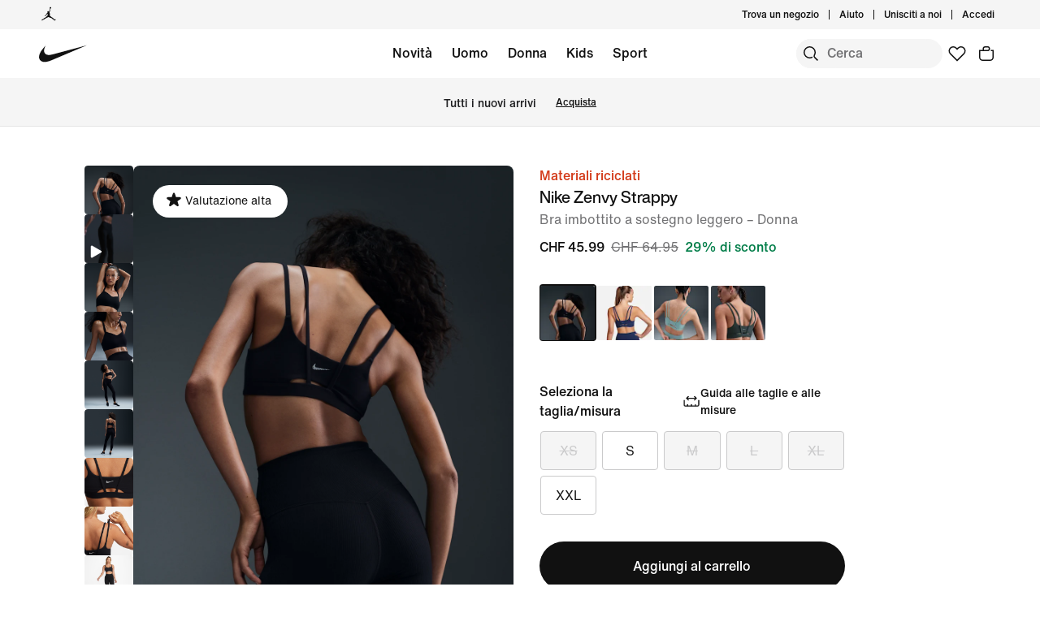

--- FILE ---
content_type: text/html;charset=utf-8
request_url: https://www.nike.com/ch/it/t/bra-imbottito-a-sostegno-leggero-zenvy-strappy-t1Jgp1/DO6608-010
body_size: 63241
content:
<!DOCTYPE html><html lang="it-CH"><head><style class="vjs-styles-defaults">
      .video-js {
        width: 300px;
        height: 150px;
      }

      .vjs-fluid:not(.vjs-audio-only-mode) {
        padding-top: 56.25%
      }
    </style><style class="vjs-styles-dimensions">
      .vjs_video_508-dimensions {
        width: 300px;
        height: 168.75px;
      }

      .vjs_video_508-dimensions.vjs-fluid:not(.vjs-audio-only-mode) {
        padding-top: 56.25%;
      }
    </style><style class="vjs-styles-dimensions">
      .vjs_video_3-dimensions {
        width: 300px;
        height: 168.75px;
      }

      .vjs_video_3-dimensions.vjs-fluid:not(.vjs-audio-only-mode) {
        padding-top: 56.25%;
      }
    </style><meta charset="utf-8"/><meta name="viewport" content="width=device-width, initial-scale=1.0, maximum-scale=2.0"/><meta name="description" content="Scopri Bra imbottito a sostegno leggero Nike Zenvy Strappy – Donna su Nike.com.  Acquista online su Nike.com."/><meta name="keywords" content="Bra imbottito a sostegno leggero Nike Zenvy Strappy – Donna"/><meta name="robots" content="index, follow"/><meta http-equiv="content-language" content="it-CH"/><meta property="og:title" content="Bra imbottito a sostegno leggero Nike Zenvy Strappy – Donna"/><meta property="og:description" content="Scopri Bra imbottito a sostegno leggero Nike Zenvy Strappy – Donna su Nike.com.  Acquista online su Nike.com."/><meta property="og:type" content="website"/><meta property="og:url" content="https://www.nike.com/ch/it/t/bra-imbottito-a-sostegno-leggero-zenvy-strappy-t1Jgp1/DO6608-010"/><meta property="og:image" content="https://static.nike.com/a/images/t_default/feec81a8-a9ad-4e03-84e1-953d5888b92f/W+NK+DF+ALATE+TRACE+BRA.png"/><meta property="og:locale" content="it_IT"/><meta property="og:site_name" content="Nike.com"/><meta property="twitter:card" content="summary_large_image"/><meta property="twitter:site" content="@nike"/><meta property="twitter:creator" content="@nike"/><meta property="twitter:title" content="Bra imbottito a sostegno leggero Nike Zenvy Strappy – Donna"/><meta property="twitter:description" content="Scopri Bra imbottito a sostegno leggero Nike Zenvy Strappy – Donna su Nike.com.  Acquista online su Nike.com."/><meta property="twitter:image" content="https://static.nike.com/a/images/t_default/feec81a8-a9ad-4e03-84e1-953d5888b92f/W+NK+DF+ALATE+TRACE+BRA.png"/><meta name="branch:deeplink:$deeplink_path" content="x-callback-url/product-details?style-color=DO6608-010"/><link rel="canonical" href="https://www.nike.com/ch/it/t/bra-imbottito-a-sostegno-leggero-zenvy-strappy-t1Jgp1"/><title>Bra imbottito a sostegno leggero Nike Zenvy Strappy – Donna. Nike CH</title><meta charset="utf-8"/><meta name="next-head-count" content="22"/><link href="//www.nike.com/assets/ncss/glyphs/2.6/css/glyphs.min.css" rel="stylesheet" type="text/css"/><link href="//www.nike.com/static/ncss/4.3/dotcom/desktop/css/ncss.it-it.min.css" rel="stylesheet" type="text/css"/><style data-emotion-css="ct1lt8 cssveg 16p8b3j animation-191rzcm qqclnk gv5k5e 1d0qj4p 1wg28dk 1cv5ztv wr1v03 h8h37y 1blt7ib vaai31 1v8w1hs lkem3v xluzov 1jbdd7g 1vt9b1c 17pzig5 1w8qfmf 1lyovwy 19uvssp si4muv y1so9b 1drvez1 1h3ryhm 17kvvgb 1jk6ulu e4uzb4 tbgmka 1i6dsa8 1rzi5ti 1xxumia y99xkl 1o6fpup rsgct4 wvv65f 18lsw7y glhfsw y7e9zs 1ctuqrm 1wud0ww 1sp2nh2 qtj9g7 xlkxpi pxxozx 1vql4bw 1t3r034 2lnvjn 38lglc 1m2rxfq 1o4ggdz 3rxweh j17cbk 7i4osl 19gj26m 9uvjsc 18afdx9 9xdo5c xy32r8 cf46t0 165sami 1viennr sq1wh3 1lmtre9 1xjq5p7 1tflwc7 cbpe8t 1pqft5d 153hayi t5ng4k 15dbg69 zkwv40">.css-ct1lt8{min-height:60px;width:100%;}.css-cssveg{position:relative;}.css-16p8b3j{-webkit-animation:animation-191rzcm 2.5s ease-in-out infinite;animation:animation-191rzcm 2.5s ease-in-out infinite;background:var(--podium-cds-color-grey-300);border:var(--podium-cds-size-border-width-s) solid var(--podium-cds-color-grey-300);overflow:hidden;width:100%;height:60px;box-sizing:border-box;-webkit-transition:background var(--podium-cds-motion-easing-functional);transition:background var(--podium-cds-motion-easing-functional);border-radius:0;}.css-16p8b3j.finished-loading{-webkit-animation:unset;animation:unset;border:none;background:transparent;}@-webkit-keyframes animation-191rzcm{0%{opacity:1;}50%{opacity:0.25;}100%{opacity:1;}}@keyframes animation-191rzcm{0%{opacity:1;}50%{opacity:0.25;}100%{opacity:1;}}.css-qqclnk{max-width:1920px;margin:0 auto;display:grid;grid-template-columns:repeat(12,minmax(0,1fr));padding:0 24px;max-width:1920px;}@media(min-width:960px){.css-qqclnk{padding:0 48px;max-width:1920px;}}.css-gv5k5e{grid-column:span 12;}@media(min-width:960px){.css-gv5k5e{grid-column:span 2;grid-column:1/7;grid-row:1/3;}}@media(min-width:1440px){.css-gv5k5e{grid-column:span 2;grid-column:2/8;grid-row:1/3;}}.css-1d0qj4p{display:-webkit-box;display:-webkit-flex;display:-ms-flexbox;display:flex;-webkit-flex-direction:row;-ms-flex-direction:row;flex-direction:row;gap:16px;-webkit-align-content:flex-start;-ms-flex-line-pack:start;align-content:flex-start;-webkit-box-pack:end;-webkit-justify-content:flex-end;-ms-flex-pack:end;justify-content:flex-end;position:-webkit-sticky;position:sticky;top:40px;padding-left:48px;margin-left:8px;max-height:669px;min-height:455px;}.css-1wg28dk{display:-webkit-box;display:-webkit-flex;display:-ms-flexbox;display:flex;position:relative;-webkit-flex-direction:column;-ms-flex-direction:column;flex-direction:column;-webkit-box-flex:1;-webkit-flex-grow:1;-ms-flex-positive:1;flex-grow:1;gap:8px;min-width:60px;max-width:60px;height:100%;-webkit-scrollbar-width:none;-moz-scrollbar-width:none;-ms-scrollbar-width:none;scrollbar-width:none;overflow-y:scroll;overscroll-behavior:none;}.css-1wg28dk::-webkit-scrollbar{display:none;}.css-1cv5ztv{position:relative;min-height:60px;min-width:60px;max-height:60px;max-width:60px;background-color:var(--podium-cds-color-bg-on-image-secondary);border-radius:var(--podium-cds-size-border-radius-s);}.css-1cv5ztv:hover div{visibility:visible;}.css-wr1v03{opacity:0;height:0;width:0;position:absolute;display:none;}.css-h8h37y{position:relative;width:100%;height:100%;border-radius:var(--podium-cds-size-border-radius-s);overflow-y:hidden;}.css-h8h37y img{background-color:var(--podium-cds-color-bg-on-image-secondary);border-radius:var(--podium-cds-size-border-radius-s);width:100%;}.css-1blt7ib{position:absolute;content:' ';top:0;left:0;width:100%;height:100%;background:color-mix(in srgb,var(--podium-cds-color-black) 15%,transparent);border-radius:var(--podium-cds-size-border-radius-s);visibility:hidden;}.css-vaai31{position:absolute;content:' ';top:0;left:0;width:100%;height:100%;background:linear-gradient(45deg,color-mix(in srgb,var(--podium-cds-color-black) 48%,transparent) 0%,color-mix(in srgb,var(--podium-cds-color-black) 8%,transparent) 100%);border-radius:var(--podium-cds-size-border-radius-s);visibility:hidden;}.css-1v8w1hs{position:absolute;-webkit-flex-direction:column;-ms-flex-direction:column;flex-direction:column;color:var(--podium-cds-color-text-primary-on-dark);width:24px;height:24px;}.css-lkem3v{height:100%;width:100%;position:absolute;top:0px;left:0px;pointer-events:none;}.css-xluzov{height:3%;width:100%;position:absolute;bottom:0;left:0;pointer-events:none;background:linear-gradient(180deg,transparent,45%,var(--podium-cds-color-bg-primary));border:none;}.css-1jbdd7g{border-radius:var(--podium-cds-size-border-radius-m);overflow:hidden;position:relative;-webkit-box-flex:1;-webkit-flex-grow:1;-ms-flex-positive:1;flex-grow:1;}@media screen and (min-width:960px){.css-1jbdd7g{width:auto;height:auto;}}@media screen and (min-width:1108px){.css-1jbdd7g{width:535px;max-width:535px;height:669px;}}.css-1jbdd7g img{width:100%;background-color:var(--podium-cds-color-bg-secondary);}.css-1jbdd7g:hover > div{visibility:visible;}.css-1vt9b1c{width:100%;aspect-ratio:1 / 1.25;}.css-17pzig5{position:absolute;top:0;left:0;width:100%;aspect-ratio:1 / 1.25;object-fit:contain;}.css-1w8qfmf{-webkit-animation:animation-191rzcm 2.5s ease-in-out infinite;animation:animation-191rzcm 2.5s ease-in-out infinite;background:var(--podium-cds-color-grey-300);border:var(--podium-cds-size-border-width-s) solid var(--podium-cds-color-grey-300);overflow:hidden;box-sizing:border-box;-webkit-transition:background var(--podium-cds-motion-easing-functional);transition:background var(--podium-cds-motion-easing-functional);border-radius:0;width:100%;height:100%;z-index:1;position:relative;pointer-events:none;}.css-1w8qfmf.finished-loading{-webkit-animation:unset;animation:unset;border:none;background:transparent;}.css-1w8qfmf.loaded{background-color:transparent;border-color:transparent;-webkit-animation:none;animation:none;}.css-1lyovwy{display:-webkit-box;display:-webkit-flex;display:-ms-flexbox;display:flex;position:absolute;bottom:var(--podium-cds-size-spacing-l);left:var(--podium-cds-size-spacing-l);-webkit-flex-direction:row;-ms-flex-direction:row;flex-direction:row;gap:var(--podium-cds-size-spacing-s);}.css-19uvssp{display:-webkit-box;display:-webkit-flex;display:-ms-flexbox;display:flex;position:absolute;bottom:var(--podium-cds-size-spacing-l);right:var(--podium-cds-size-spacing-l);-webkit-flex-direction:row;-ms-flex-direction:row;flex-direction:row;gap:var(--podium-cds-size-spacing-s);z-index:2;}.css-si4muv{-webkit-box-pack:center;-webkit-justify-content:center;-ms-flex-pack:center;justify-content:center;-webkit-align-items:center;-webkit-box-align:center;-ms-flex-align:center;align-items:center;justify-items:center;height:36px;width:36px;color:var(--podium-cds-color-text-primary-on-light);background-color:var(--podium-cds-color-bg-on-image-primary);border-radius:var(--podium-cds-size-border-radius-xl);}.css-si4muv:active{background-color:var(--podium-cds-button-color-bg-primary-hover-on-dark);}.css-y1so9b{grid-column:span 12;max-width:100%;}@media(min-width:960px){.css-y1so9b{grid-column:span 4;grid-column:7/undefined;grid-row:1/undefined;}}@media(min-width:1440px){.css-y1so9b{grid-column:span 4;grid-column:8/undefined;grid-row:1/undefined;}}@media (min-width:960px){.css-y1so9b{max-width:400px;}}.css-1drvez1{font:var(--podium-cds-typography-body1-strong);color:var(--podium-cds-color-text-badge);text-align:start;display:undefined;}@media all and (-ms-high-contrast:none),(-ms-high-contrast:active){.css-1drvez1{text-align:left;}[dir="rtl"] .css-1drvez1{text-align:right;}}.css-1h3ryhm{font:var(--podium-cds-typography-320-to-1919-title4);text-align:start;display:undefined;}@media (min-width:1920px){.css-1h3ryhm{font:var(--podium-cds-typography-1920-plus-title4);}}@media all and (-ms-high-contrast:none),(-ms-high-contrast:active){.css-1h3ryhm{text-align:left;}[dir="rtl"] .css-1h3ryhm{text-align:right;}}.css-17kvvgb{font:var(--podium-cds-typography-body1);color:var(--podium-cds-color-text-secondary);text-align:start;display:undefined;}@media all and (-ms-high-contrast:none),(-ms-high-contrast:active){.css-17kvvgb{text-align:left;}[dir="rtl"] .css-17kvvgb{text-align:right;}}.css-1jk6ulu{grid-column:span 12;max-width:100%;}@media(min-width:960px){.css-1jk6ulu{grid-column:span 4;grid-column:7/undefined;grid-row:2/undefined;}}@media(min-width:1440px){.css-1jk6ulu{grid-column:span 4;grid-column:8/undefined;grid-row:2/undefined;}}@media (min-width:960px){.css-1jk6ulu{max-width:400px;}}.css-e4uzb4{display:-webkit-inline-box;display:-webkit-inline-flex;display:-ms-inline-flexbox;display:inline-flex;-webkit-flex-wrap:wrap;-ms-flex-wrap:wrap;flex-wrap:wrap;}.css-tbgmka{font:var(--podium-cds-typography-body1-strong);text-align:start;display:inline;}@media all and (-ms-high-contrast:none),(-ms-high-contrast:active){.css-tbgmka{text-align:left;}[dir="rtl"] .css-tbgmka{text-align:right;}}.css-1i6dsa8{font:var(--podium-cds-typography-body1);color:var(--podium-cds-color-text-secondary);-webkit-text-decoration:line-through;text-decoration:line-through;display:inline;}@media all and (-ms-high-contrast:none),(-ms-high-contrast:active){.css-1i6dsa8{text-align:left;}[dir="rtl"] .css-1i6dsa8{text-align:right;}}.css-1rzi5ti{font:var(--podium-cds-typography-body1-strong);color:var(--podium-cds-color-text-success);display:inline;}@media all and (-ms-high-contrast:none),(-ms-high-contrast:active){.css-1rzi5ti{text-align:left;}[dir="rtl"] .css-1rzi5ti{text-align:right;}}.css-1xxumia{position:relative;margin-left:calc(var(--podium-cds-size-spacing-l) * -1);margin-right:calc(var(--podium-cds-size-spacing-l) * -1);}.css-y99xkl{display:-webkit-box;display:-webkit-flex;display:-ms-flexbox;display:flex;position:absolute;z-index:1;width:100%;bottom:0px;}.css-1o6fpup{bottom:24px;display:-webkit-box;display:-webkit-flex;display:-ms-flexbox;display:flex;gap:8px;-webkit-box-pack:center;-webkit-justify-content:center;-ms-flex-pack:center;justify-content:center;position:absolute;width:100%;}.css-rsgct4{background:var(--podium-cds-color-text-primary);border-radius:50%;display:block;-webkit-flex-shrink:0;-ms-flex-negative:0;flex-shrink:0;font-size:0;height:8px;width:8px;}.css-wvv65f{background:var(--podium-cds-color-text-disabled-on-light);border-radius:50%;display:block;-webkit-flex-shrink:0;-ms-flex-negative:0;flex-shrink:0;font-size:0;height:8px;width:8px;}.css-18lsw7y{background:var(--podium-cds-color-bg-secondary);font-size:0;width:100%;-webkit-scroll-snap-align:start;-moz-scroll-snap-align:start;-ms-scroll-snap-align:start;scroll-snap-align:start;aspect-ratio:1 / 1.25;}.css-glhfsw{position:relative;width:100%;aspect-ratio:1 / 1.25;}.css-glhfsw::before{content:'';position:absolute;top:0;left:0;width:100%;height:100%;background:var(--podium-cds-color-bg-secondary);opacity:1;-webkit-transition:opacity var(--podium-cds-motion-duration-150) var(--podium-cds-motion-easing-functional);transition:opacity var(--podium-cds-motion-duration-150) var(--podium-cds-motion-easing-functional);}.css-y7e9zs{background:var(--podium-cds-color-bg-on-image-secondary);display:block;position:absolute;}.css-1ctuqrm{display:-webkit-box;display:-webkit-flex;display:-ms-flexbox;display:flex;-webkit-flex-wrap:nowrap;-ms-flex-wrap:nowrap;flex-wrap:nowrap;overflow-x:scroll;-webkit-column-gap:10px;column-gap:10px;}@media (max-width:959px){.css-1ctuqrm{margin-left:calc( -1 * var(--podium-cds-size-spacing-l) );margin-right:calc(-1 * var(--podium-cds-size-spacing-l));}}@media (min-width:960px){.css-1ctuqrm{display:-webkit-box;display:-webkit-flex;display:-ms-flexbox;display:flex;-webkit-flex-flow:row wrap;-ms-flex-flow:row wrap;flex-flow:row wrap;overflow-x:initial;-webkit-column-gap:4px;column-gap:4px;width:100%;}}.css-1wud0ww{position:relative;margin-bottom:10px;}@media (min-width:960px){.css-1wud0ww:before{width:70px;height:70px;}}.css-1sp2nh2{background-color:var(--podium-cds-color-bg-notification,var(--podium-cds-color-bg-secondary));}.css-qtj9g7{font:var(--podium-cds-typography-body1);display:undefined;}@media all and (-ms-high-contrast:none),(-ms-high-contrast:active){.css-qtj9g7{text-align:left;}[dir="rtl"] .css-qtj9g7{text-align:right;}}.css-xlkxpi{display:undefined;}@media all and (-ms-high-contrast:none),(-ms-high-contrast:active){.css-xlkxpi{text-align:left;}[dir="rtl"] .css-xlkxpi{text-align:right;}}.css-pxxozx{font:var(--podium-cds-typography-body1);text-align:start;display:undefined;}@media all and (-ms-high-contrast:none),(-ms-high-contrast:active){.css-pxxozx{text-align:left;}[dir="rtl"] .css-pxxozx{text-align:right;}}.css-1vql4bw{padding:0;margin:0;}.css-1vql4bw::before{font:var(--podium-cds-typography-body1-strong);content:attr(title);color:var(--podium-cds-color-text-secondary);}.css-1vql4bw li:not(.nds-list-item){display:list-item;font:var(--podium-cds-typography-body1);list-style:disc;margin-left:27px;padding-bottom:var(--podium-cds-size-spacing-xs);}[dir="rtl"] .css-1vql4bw li:not(.nds-list-item){margin-left:0px;margin-right:27px;}.css-1vql4bw li:not(.nds-list-item) ul > li{margin-left:21px;}[dir="rtl"] .css-1vql4bw li:not(.nds-list-item) ul > li{margin-left:0px;margin-right:21px;}.css-1vql4bw .nds-list-item{display:-webkit-box;display:-webkit-flex;display:-ms-flexbox;display:flex;color:var(--podium-cds-color-text-secondary);}.css-1vql4bw .nds-list-item::before{font:var(--podium-cds-typography-body1-strong);content:attr(title);color:var(--podium-cds-color-text-secondary);}.css-1vql4bw .nds-list-item__link{-webkit-text-decoration:none;text-decoration:none;color:var(--podium-cds-color-text-secondary);}.css-1vql4bw .nds-list-item__wrapper{width:100%;display:-webkit-box;display:-webkit-flex;display:-ms-flexbox;display:flex;}.css-1vql4bw .nds-list-item__wrapper .nds-image-wrapper{min-width:101px;min-height:101px;margin-block-start:var(--podium-cds-size-spacing-xs);margin-inline-end:var(--podium-cds-size-spacing-m);}.css-1vql4bw .nds-list-item__text-wrapper{-webkit-flex-direction:column;-ms-flex-direction:column;flex-direction:column;-webkit-order:2;-ms-flex-order:2;order:2;-webkit-box-flex:1;-webkit-flex-grow:1;-ms-flex-positive:1;flex-grow:1;}.css-1vql4bw .nds-list-item__text-wrapper *{display:block;}.css-1vql4bw .nds-list-item__title{padding-bottom:var(--podium-cds-size-spacing-xs);}.css-1vql4bw .nds-list-item__body,.css-1vql4bw .nds-list-item__title{color:var(--podium-cds-color-text-primary);}.css-1t3r034{margin-top:30px;}.css-2lnvjn{font:var(--podium-cds-typography-body1-strong);text-align:center;-webkit-text-decoration:none;text-decoration:none;box-sizing:border-box;display:-webkit-box;display:-webkit-flex;display:-ms-flexbox;display:flex;-webkit-box-pack:center;-webkit-justify-content:center;-ms-flex-pack:center;justify-content:center;-webkit-align-items:center;-webkit-box-align:center;-ms-flex-align:center;align-items:center;position:relative;cursor:pointer;padding:0;color:var(--podium-cds-color-text-primary);background:transparent;text-align:start;border:0;padding-end:initial;margin-end:auto;reset-margins:var(--podium-cds-size-spacing-xs);svg-transform:translateY(-4px);}.css-2lnvjn .btn-icon-wrapper{width:var(--podium-cds-size-icon-m);height:var(--podium-cds-size-icon-m);margin-inline-end:var(--podium-cds-size-spacing-xs);margin-inline-start:var(--podium-cds-size-spacing-xs);}.css-2lnvjn .btn-icon-wrapper svg{width:var(--podium-cds-size-icon-m);}.css-2lnvjn:active:not(:disabled){color:var(--podium-cds-color-text-secondary);}.css-2lnvjn:focus:not(:disabled){color:var(--podium-cds-color-text-primary);}@media (hover:hover){.css-2lnvjn:hover:not(:disabled){color:var(--podium-cds-color-text-hover);}}.css-2lnvjn:disabled{color:var(--podium-cds-color-text-disabled);cursor:default;}@media screen and (min-resolution:1dppx){.css-2lnvjn{border-bottom:var(--podium-cds-size-border-width-m) solid var(--podium-cds-color-text-primary);box-shadow:inset 0 -1px 0 0 var(--podium-cds-color-text-primary);}}@media screen and (min-resolution:2dppx){.css-2lnvjn{border-bottom:var(--podium-cds-size-border-width-m) solid var(--podium-cds-color-text-primary);box-shadow:inset 0 var(--podium-cds-button-box-shadow-width) 0 0 var(--podium-cds-color-text-primary);}}.css-2lnvjn .btn-icon-wrapper{display:-webkit-inline-box;display:-webkit-inline-flex;display:-ms-inline-flexbox;display:inline-flex;height:auto;margin-inline-end:auto;margin-inline-start:var(--podium-cds-size-spacing-xs);margin-left:4px;padding-inline-end:initial;}.css-2lnvjn .btn-icon-wrapper svg{content:'';position:absolute;left:initial;right:0;top:0;-webkit-transform:translateY(-4px);-ms-transform:translateY(-4px);transform:translateY(-4px);}[dir="rtl"] .css-2lnvjn .btn-icon-wrapper{margin-inline-end:auto;margin-inline-start:var(--podium-cds-size-spacing-xs);padding-inline-end:initial;}[dir="rtl"] .css-2lnvjn .btn-icon-wrapper svg{right:initial;}@media screen and (min-resolution:1dppx){.css-2lnvjn:hover:not(:disabled),.css-2lnvjn:active:not(:disabled){border-bottom:var(--podium-cds-size-border-width-m) solid var(--podium-cds-color-text-hover);box-shadow:inset 0 -1px 0 0 var(--podium-cds-color-text-hover);}}@media screen and (min-resolution:2dppx){.css-2lnvjn:hover:not(:disabled),.css-2lnvjn:active:not(:disabled){border-bottom:var(--podium-cds-size-border-width-m) solid var(--podium-cds-color-text-hover);box-shadow:inset 0 var(--podium-cds-button-box-shadow-width) 0 0 var(--podium-cds-color-text-hover);}}@media screen and (min-resolution:1dppx){.css-2lnvjn:disabled{border-bottom:var(--podium-cds-size-border-width-m) solid var(--podium-cds-button-color-border-secondary-disabled);box-shadow:inset 0 -1px 0 0 var(--podium-cds-button-color-border-secondary-disabled);}}@media screen and (min-resolution:2dppx){.css-2lnvjn:disabled{border-bottom:var(--podium-cds-size-border-width-m) solid var(--podium-cds-button-color-border-secondary-disabled);box-shadow:inset 0 var(--podium-cds-button-box-shadow-width) 0 0 var(--podium-cds-button-color-border-secondary-disabled);}}.css-2lnvjn.inline-flx-btn{display:-webkit-inline-box;display:-webkit-inline-flex;display:-ms-inline-flexbox;display:inline-flex;}.css-38lglc{display:none;}.css-1m2rxfq{font:var(--podium-cds-typography-320-to-1919-title4);display:undefined;}@media (min-width:1920px){.css-1m2rxfq{font:var(--podium-cds-typography-1920-plus-title4);}}@media all and (-ms-high-contrast:none),(-ms-high-contrast:active){.css-1m2rxfq{text-align:left;}[dir="rtl"] .css-1m2rxfq{text-align:right;}}.css-1o4ggdz .children-wrapper a{color:var(--podium-cds-color-text-primary);}.css-1o4ggdz .children-wrapper #turnToWidgetContainer ul.tt-o-page-list li:not(.tt-is-active) a{color:var(--podium-cds-color-black);}.css-3rxweh{box-shadow:inset 0 -1px 0 0 var(--podium-cds-grey-300,var(--podium-cds-color-grey-200));color:var(--podium-cds-color-text-primary);--animation-duration:var(--podium-cds-transition-duration-normal);}@-webkit-keyframes open{0%{grid-template-rows:0fr;opacity:0;}100%{grid-template-rows:1fr;opacity:1;padding-bottom:30px;}}@keyframes open{0%{grid-template-rows:0fr;opacity:0;}100%{grid-template-rows:1fr;opacity:1;padding-bottom:30px;}}@-webkit-keyframes close{0%{grid-template-rows:1fr;opacity:1;}100%{grid-template-rows:0fr;opacity:0;padding-bottom:0px;}}@keyframes close{0%{grid-template-rows:1fr;opacity:1;}100%{grid-template-rows:0fr;opacity:0;padding-bottom:0px;}}.css-3rxweh.is-open:not(.closing) .content-wrapper{padding-bottom:30px;}.css-3rxweh.is-animated > summary .nds-summary-control{-webkit-transition:-webkit-transform var(--podium-cds-transition-duration-normal) cubic-bezier(0.86,0,0.07,1);-webkit-transition:transform var(--podium-cds-transition-duration-normal) cubic-bezier(0.86,0,0.07,1);transition:transform var(--podium-cds-transition-duration-normal) cubic-bezier(0.86,0,0.07,1);}.css-3rxweh.is-animated.is-open:not(.closing,.untouched) .content-wrapper{-webkit-animation:open var(--animation-duration);animation:open var(--animation-duration);}.css-3rxweh.is-animated.closing.is-open .content-wrapper{-webkit-animation:close var(--animation-duration);animation:close var(--animation-duration);}.css-3rxweh.is-open > summary .nds-summary-control{-webkit-transform:rotate(-180deg);-ms-transform:rotate(-180deg);transform:rotate(-180deg);}.css-3rxweh .content-wrapper{display:grid;}.css-3rxweh .children-wrapper{overflow:hidden;}.css-3rxweh summary{font:var(--podium-cds-typography-320-to-1919-title4);list-style:none;cursor:pointer;position:relative;background:transparent;padding:30px 0px;}.css-3rxweh summary::before{content:none;padding-right:0;font-size:inherit;cursor:inherit;}.css-3rxweh summary .nds-summary-wrapper{width:100%;display:-webkit-box;display:-webkit-flex;display:-ms-flexbox;display:flex;-webkit-box-pack:justify;-webkit-justify-content:space-between;-ms-flex-pack:justify;justify-content:space-between;-webkit-align-items:start;-webkit-box-align:start;-ms-flex-align:start;align-items:start;}.css-3rxweh summary .nds-summary-icons{display:-webkit-box;display:-webkit-flex;display:-ms-flexbox;display:flex;-webkit-align-items:center;-webkit-box-align:center;-ms-flex-align:center;align-items:center;-webkit-flex-shrink:0;-ms-flex-negative:0;flex-shrink:0;}.css-3rxweh summary .nds-summary-control{width:24px;height:24px;margin-left:var(--podium-cds-size-spacing-m);}.css-3rxweh summary:focus:not(.focus-visible):not(:focus-visible){outline:none;}.css-3rxweh summary::-webkit-details-marker{display:none;}@media (min-width:1920px){.css-3rxweh summary{font:var(--podium-cds-typography-1920-plus-title4);}}.css-3rxweh .children-wrapper > .nds-details{margin:0;}.css-j17cbk{font:var(--podium-cds-typography-body1-strong);text-align:center;-webkit-text-decoration:none;text-decoration:none;box-sizing:border-box;display:-webkit-inline-box;display:-webkit-inline-flex;display:-ms-inline-flexbox;display:inline-flex;-webkit-box-pack:center;-webkit-justify-content:center;-ms-flex-pack:center;justify-content:center;-webkit-align-items:center;-webkit-box-align:center;-ms-flex-align:center;align-items:center;position:relative;cursor:pointer;padding:0;color:var(--podium-cds-color-text-primary);background:transparent;text-align:start;border:0;padding-end:initial;margin-end:auto;reset-margins:var(--podium-cds-size-spacing-xs);svg-transform:translateY(-4px);}.css-j17cbk .btn-icon-wrapper{width:var(--podium-cds-size-icon-m);height:var(--podium-cds-size-icon-m);margin-inline-end:var(--podium-cds-size-spacing-xs);margin-inline-start:var(--podium-cds-size-spacing-xs);}.css-j17cbk .btn-icon-wrapper svg{width:var(--podium-cds-size-icon-m);}.css-j17cbk:active:not(:disabled){color:var(--podium-cds-color-text-secondary);}.css-j17cbk:focus:not(:disabled){color:var(--podium-cds-color-text-primary);}@media (hover:hover){.css-j17cbk:hover:not(:disabled){color:var(--podium-cds-color-text-hover);}}.css-j17cbk:disabled{color:var(--podium-cds-color-text-disabled);cursor:default;}@media screen and (min-resolution:1dppx){.css-j17cbk{border-bottom:var(--podium-cds-size-border-width-m) solid var(--podium-cds-color-text-primary);box-shadow:inset 0 -1px 0 0 var(--podium-cds-color-text-primary);}}@media screen and (min-resolution:2dppx){.css-j17cbk{border-bottom:var(--podium-cds-size-border-width-m) solid var(--podium-cds-color-text-primary);box-shadow:inset 0 var(--podium-cds-button-box-shadow-width) 0 0 var(--podium-cds-color-text-primary);}}.css-j17cbk .btn-icon-wrapper{display:-webkit-inline-box;display:-webkit-inline-flex;display:-ms-inline-flexbox;display:inline-flex;height:auto;margin-inline-end:auto;margin-inline-start:var(--podium-cds-size-spacing-xs);margin-left:4px;padding-inline-end:initial;}.css-j17cbk .btn-icon-wrapper svg{content:'';position:absolute;left:initial;right:0;top:0;-webkit-transform:translateY(-4px);-ms-transform:translateY(-4px);transform:translateY(-4px);}[dir="rtl"] .css-j17cbk .btn-icon-wrapper{margin-inline-end:auto;margin-inline-start:var(--podium-cds-size-spacing-xs);padding-inline-end:initial;}[dir="rtl"] .css-j17cbk .btn-icon-wrapper svg{right:initial;}@media screen and (min-resolution:1dppx){.css-j17cbk:hover:not(:disabled),.css-j17cbk:active:not(:disabled){border-bottom:var(--podium-cds-size-border-width-m) solid var(--podium-cds-color-text-hover);box-shadow:inset 0 -1px 0 0 var(--podium-cds-color-text-hover);}}@media screen and (min-resolution:2dppx){.css-j17cbk:hover:not(:disabled),.css-j17cbk:active:not(:disabled){border-bottom:var(--podium-cds-size-border-width-m) solid var(--podium-cds-color-text-hover);box-shadow:inset 0 var(--podium-cds-button-box-shadow-width) 0 0 var(--podium-cds-color-text-hover);}}@media screen and (min-resolution:1dppx){.css-j17cbk:disabled{border-bottom:var(--podium-cds-size-border-width-m) solid var(--podium-cds-button-color-border-secondary-disabled);box-shadow:inset 0 -1px 0 0 var(--podium-cds-button-color-border-secondary-disabled);}}@media screen and (min-resolution:2dppx){.css-j17cbk:disabled{border-bottom:var(--podium-cds-size-border-width-m) solid var(--podium-cds-button-color-border-secondary-disabled);box-shadow:inset 0 var(--podium-cds-button-box-shadow-width) 0 0 var(--podium-cds-button-color-border-secondary-disabled);}}.css-j17cbk.inline-flx-btn{display:-webkit-inline-box;display:-webkit-inline-flex;display:-ms-inline-flexbox;display:inline-flex;}.css-7i4osl{min-width:90px;}.css-19gj26m{position:relative;display:inline-block;width:16px;height:16px;margin-right:2px;}.css-9uvjsc{padding:0;margin:0;}.css-9uvjsc::before{font:var(--podium-cds-typography-body1-strong);content:attr(title);color:var(--podium-cds-color-text-secondary);}.css-9uvjsc li:not(.nds-list-item){display:list-item;font:var(--podium-cds-typography-body1);list-style:disc;margin-left:27px;padding-bottom:var(--podium-cds-size-spacing-xs);}[dir="rtl"] .css-9uvjsc li:not(.nds-list-item){margin-left:0px;margin-right:27px;}.css-9uvjsc li:not(.nds-list-item) ul > li{margin-left:21px;}[dir="rtl"] .css-9uvjsc li:not(.nds-list-item) ul > li{margin-left:0px;margin-right:21px;}.css-9uvjsc .nds-list-item{display:-webkit-box;display:-webkit-flex;display:-ms-flexbox;display:flex;color:var(--podium-cds-color-text-secondary);}.css-9uvjsc .nds-list-item::before{font:var(--podium-cds-typography-body1-strong);content:attr(title);color:var(--podium-cds-color-text-secondary);}.css-9uvjsc .nds-list-item__link{-webkit-text-decoration:none;text-decoration:none;color:var(--podium-cds-color-text-secondary);}.css-9uvjsc .nds-list-item__wrapper{width:100%;display:-webkit-box;display:-webkit-flex;display:-ms-flexbox;display:flex;}.css-9uvjsc .nds-list-item__wrapper .nds-image-wrapper{min-width:101px;min-height:101px;margin-block-start:var(--podium-cds-size-spacing-xs);margin-inline-end:var(--podium-cds-size-spacing-m);}.css-9uvjsc .nds-list-item__text-wrapper{-webkit-flex-direction:column;-ms-flex-direction:column;flex-direction:column;-webkit-order:2;-ms-flex-order:2;order:2;-webkit-box-flex:1;-webkit-flex-grow:1;-ms-flex-positive:1;flex-grow:1;}.css-9uvjsc .nds-list-item__text-wrapper *{display:block;}.css-9uvjsc .nds-list-item__title{padding-bottom:var(--podium-cds-size-spacing-xs);}.css-9uvjsc .nds-list-item__body,.css-9uvjsc .nds-list-item__title{color:var(--podium-cds-color-text-primary);}.css-9uvjsc li:not(.nds-list-item){list-style:none;margin:0;padding-bottom:var(--podium-cds-size-spacing-l);}.css-18afdx9{box-sizing:border-box;display:none;z-index:100;position:fixed;top:0;left:0;width:100%;height:100%;-webkit-box-pack:center;-webkit-justify-content:center;-ms-flex-pack:center;justify-content:center;-webkit-align-items:center;-webkit-box-align:center;-ms-flex-align:center;align-items:center;}.css-18afdx9.open{display:block;}.css-9xdo5c{position:fixed;inset:0px;height:100%;width:100%;background-color:var(--podium-cds-color-scrim-100);z-index:var(--podium-cds-elevation-100);-webkit-backdrop-filter:blur(--podium-cds-dialog-bg-blur);backdrop-filter:blur(--podium-cds-dialog-bg-blur);}.css-xy32r8{position:absolute;border-radius:var(--podium-cds-size-border-radius-xl) var(--podium-cds-size-border-radius-xl) 0 0;bottom:0;top:auto;left:50%;-webkit-transform:translate3d(-50%,0px,0px);-ms-transform:translate3d(-50%,0px,0px);transform:translate3d(-50%,0px,0px);max-height:calc(100vh - 40px);height:85%;background:var(--podium-cds-color-bg-primary);overflow:hidden;width:100%;max-width:var(--podium-cds-breakpoint-l);}@media (min-width:960px){.css-xy32r8{border-radius:0;max-height:100vh;height:100%;top:50%;-webkit-transform:translate3d(-50%,-50%,0px);-ms-transform:translate3d(-50%,-50%,0px);transform:translate3d(-50%,-50%,0px);}}.css-cf46t0{height:100%;padding:40px var(--podium-cds-size-spacing-l) var(--podium-cds-size-spacing-l) var(--podium-cds-size-spacing-l);overflow:auto;max-height:calc(100vh - 60px);display:-webkit-box;display:-webkit-flex;display:-ms-flexbox;display:flex;-webkit-flex-direction:column;-ms-flex-direction:column;flex-direction:column;}.css-cf46t0:before{content:'';display:block;position:absolute;top:0px;left:0px;width:100%;height:36px;z-index:1;}@media (min-width:960px){.css-cf46t0{height:100%;max-height:calc(100vh - 120px);padding:calc(var(--podium-cds-size-spacing-xl) + var(--podium-cds-size-spacing-m));}}.css-cf46t0 .overflow-scroll-container{overflow:scroll;}.css-cf46t0 .close-btn-container{position:absolute;top:var(--podium-cds-size-spacing-l);right:var(--podium-cds-size-spacing-l);z-index:var(--podium-cds-elevation-100);}.css-cf46t0 .close-btn-container > button{float:right;}.css-cf46t0 .modal-header-container{display:inline-block;width:80%;}.css-165sami{font:var(--podium-cds-typography-body1-strong);text-align:center;-webkit-text-decoration:none;text-decoration:none;box-sizing:border-box;display:-webkit-box;display:-webkit-flex;display:-ms-flexbox;display:flex;-webkit-box-pack:center;-webkit-justify-content:center;-ms-flex-pack:center;justify-content:center;-webkit-align-items:center;-webkit-box-align:center;-ms-flex-align:center;align-items:center;position:relative;cursor:pointer;padding:var(--podium-cds-button-padding-top-m) var(--podium-cds-button-padding-sides-m);min-height:var(--podium-cds-button-height-m);position:relative;overflow:hidden;-webkit-transform:translate3d(0,0,0);-ms-transform:translate3d(0,0,0);transform:translate3d(0,0,0);background:var(--podium-cds-button-color-bg-secondary);color:var(--podium-cds-color-text-primary-on-light);border:none;border-radius:var(--podium-cds-button-border-radius);outline:none;}.css-165sami .btn-icon-wrapper{width:var(--podium-cds-size-icon-m);height:var(--podium-cds-size-icon-m);margin-inline-end:var(--podium-cds-size-spacing-xs);margin-inline-start:var(--podium-cds-size-spacing-xs);}.css-165sami .btn-icon-wrapper svg{width:var(--podium-cds-size-icon-m);}.css-165sami > .ripple{display:block;position:absolute;width:var(--podium-cds-button-height-m);height:var(--podium-cds-button-height-m);border-radius:var(--podium-cds-button-border-radius);top:50%;left:50%;background-color:rgba(255,255,255,0.7);background-size:100%;-webkit-transform:translate3d(-50%,-50%,0) scale(10);-ms-transform:translate3d(-50%,-50%,0) scale(10);transform:translate3d(-50%,-50%,0) scale(10);-webkit-transform-origin:center center;-ms-transform-origin:center center;transform-origin:center center;opacity:0;-webkit-transition:-webkit-transform 0.8s,opacity 1s;-webkit-transition:transform 0.8s,opacity 1s;transition:transform 0.8s,opacity 1s;margin:0;}.css-165sami:active > .ripple{-webkit-transform:translate3d(-50%,-50%,0) scale(0);-ms-transform:translate3d(-50%,-50%,0) scale(0);transform:translate3d(-50%,-50%,0) scale(0);opacity:0.5;-webkit-transition:0s;transition:0s;}.css-165sami::before{content:'';position:absolute;top:0px;right:0px;bottom:0px;left:0px;border-radius:var(--podium-cds-button-border-radius);border:var(--podium-cds-button-border-width) solid var(--podium-cds-button-color-border-secondary);}@media not all and (min-resolution:0.001dpcm){.css-165sami{border:var(--podium-cds-button-border-width) solid;border-color:var(--podium-cds-button-color-border-secondary);}}.css-165sami:active:not(:disabled){background:var(--podium-cds-button-color-bg-secondary);}.css-165sami:active:not(:disabled)::before{border-color:var(--podium-cds-button-color-border-secondary-hover);}@media (hover:hover){.css-165sami:hover:not(:disabled){background:var(--podium-cds-button-color-bg-secondary);}.css-165sami:hover:not(:disabled)::before{border-color:var(--podium-cds-button-color-border-secondary-hover);}}.css-165sami:focus-visible{box-shadow:0 0 0 2px var(--podium-cds-color-focus-ring);}.css-165sami.focus-visible{box-shadow:0 0 0 2px var(--podium-cds-color-focus-ring);}.css-165sami:disabled{background:var(--podium-cds-button-color-bg-secondary);color:var(--podium-cds-color-text-disabled);cursor:default;}.css-165sami:disabled::before{border-color:var(--podium-cds-button-color-border-secondary-disabled);}.css-165sami.nds-button--icon-only{width:unset;min-height:unset;padding:12px;}@media (min-width:600px){.css-165sami.nds-button--icon-only{padding:12px;}.css-165sami.nds-button--icon-only svg{height:auto;width:auto;}}.css-165sami.nds-button--icon-only.btn-primary-dark.disabled,.css-165sami.nds-button--icon-only.btn-secondary-dark.disabled{background-color:var(--podium-cds-icon-button-color-bg-disabled);color:var(--podium-cds-color-text-disabled);}.css-165sami.nds-button--icon-only.btn-primary-dark.disabled::before,.css-165sami.nds-button--icon-only.btn-secondary-dark.disabled::before{border-color:var(--podium-cds-icon-button-color-bg-disabled);}.css-165sami.nds-button--icon-only.btn-primary-light.disabled{background-color:var(--podium-cds-icon-button-color-bg-disabled-on-dark);}.css-165sami.nds-button--icon-only.btn-secondary-dark{background-color:var(--podium-cds-icon-button-color-bg-secondary);}.css-165sami.nds-button--icon-only.btn-secondary-dark::before{border-color:var(--podium-cds-icon-button-color-bg-secondary);}.css-165sami.nds-button--icon-only.btn-secondary-dark:hover:not(:disabled){background-color:var(--podium-cds-icon-button-color-bg-secondary-hover);border-color:var(--podium-cds-icon-button-color-bg-secondary-hover);}.css-165sami.nds-button--icon-only.btn-secondary-dark:hover:not(:disabled)::before{border-color:var(--podium-cds-icon-button-color-bg-secondary-hover);}.css-165sami.nds-button--icon-only.btn-secondary-light{background-color:var(--podium-cds-icon-button-color-bg-secondary-on-dark);}.css-165sami.nds-button--icon-only.btn-secondary-light::before{border-color:var(--podium-cds-icon-button-color-bg-secondary-on-dark);}.css-165sami.nds-button--icon-only.btn-secondary-light:hover:not(:disabled){background-color:var(--podium-cds-icon-button-color-bg-secondary-hover-on-dark);}.css-165sami.nds-button--icon-only.btn-secondary-light:hover:not(:disabled)::before{border-color:var(--podium-cds-icon-button-color-bg-secondary-hover-on-dark);}.css-165sami.nds-button--icon-only.btn-secondary-light.disabled{background-color:var(--podium-cds-icon-button-color-bg-disabled-on-dark);color:var(--podium-cds-color-text-disabled-inverse);}.css-165sami.nds-button--icon-only.btn-secondary-light.disabled::before{border-color:var(--podium-cds-icon-button-color-bg-disabled-on-dark);}.css-165sami.inline-flx-btn{display:-webkit-inline-box;display:-webkit-inline-flex;display:-ms-inline-flexbox;display:inline-flex;}.css-1viennr{margin-top:-28px;}.css-sq1wh3{max-width:60px;max-height:60px;width:60px;height:60px;object-fit:cover;border-radius:var(--podium-cds-size-border-radius-s);}.css-1lmtre9{grid-column:span 12;}@media(min-width:960px){.css-1lmtre9{grid-column:span 12;grid-column:1/undefined;}}.css-1xjq5p7{grid-column:span 12;}@media(min-width:960px){.css-1xjq5p7{grid-column:span 12;}}.css-1tflwc7{overflow-x:hidden;background:transparent;}.css-1tflwc7 section.nds-carousel > .carousel-header{padding:0;text-transform:capitalize;}.css-1tflwc7 section.nds-carousel > ul.slider{padding-left:0;}.css-cbpe8t{display:inline-block;border-radius:var(--podium-cds-size-border-radius-s);border:1.5px solid var(--podium-cds-color-bg-primary);border-color:var(--podium-cds-color-border-active);min-width:125px;min-height:125px;width:125px;height:125px;opacity:1;background-color:var(--podium-cds-color-bg-on-image-secondary);object-fit:cover;}@media (min-width:960px){.css-cbpe8t{min-width:70px;min-height:70px;width:70px;height:70px;}}.css-cbpe8t:hover{border:1px solid var(--podium-cds-color-border-active);}.css-1pqft5d{display:inline-block;border-radius:var(--podium-cds-size-border-radius-s);border:1.5px solid var(--podium-cds-color-bg-primary);min-width:125px;min-height:125px;width:125px;height:125px;opacity:1;background-color:var(--podium-cds-color-bg-on-image-secondary);object-fit:cover;}@media (min-width:960px){.css-1pqft5d{min-width:70px;min-height:70px;width:70px;height:70px;}}.css-1pqft5d:hover{border:1px solid var(--podium-cds-color-border-active);}.css-153hayi{font:var(--podium-cds-typography-body1-strong);text-align:center;-webkit-text-decoration:none;text-decoration:none;box-sizing:border-box;display:-webkit-box;display:-webkit-flex;display:-ms-flexbox;display:flex;-webkit-box-pack:center;-webkit-justify-content:center;-ms-flex-pack:center;justify-content:center;-webkit-align-items:center;-webkit-box-align:center;-ms-flex-align:center;align-items:center;position:relative;cursor:pointer;padding:var(--podium-cds-button-padding-top-l) var(--podium-cds-button-padding-sides-l);width:100%;min-height:var(--podium-cds-button-height-l);position:relative;overflow:hidden;-webkit-transform:translate3d(0,0,0);-ms-transform:translate3d(0,0,0);transform:translate3d(0,0,0);background:var(--podium-cds-button-color-bg-secondary);color:var(--podium-cds-color-text-primary-on-light);border:none;border-radius:var(--podium-cds-button-border-radius);outline:none;}.css-153hayi .btn-icon-wrapper{width:var(--podium-cds-size-icon-m);height:var(--podium-cds-size-icon-m);margin-inline-end:var(--podium-cds-size-spacing-xs);margin-inline-start:var(--podium-cds-size-spacing-xs);}.css-153hayi .btn-icon-wrapper svg{width:var(--podium-cds-size-icon-m);}.css-153hayi > .ripple{display:block;position:absolute;width:var(--podium-cds-button-height-l);height:var(--podium-cds-button-height-l);border-radius:var(--podium-cds-button-border-radius);top:50%;left:50%;background-color:rgba(255,255,255,0.7);background-size:100%;-webkit-transform:translate3d(-50%,-50%,0) scale(10);-ms-transform:translate3d(-50%,-50%,0) scale(10);transform:translate3d(-50%,-50%,0) scale(10);-webkit-transform-origin:center center;-ms-transform-origin:center center;transform-origin:center center;opacity:0;-webkit-transition:-webkit-transform 0.8s,opacity 1s;-webkit-transition:transform 0.8s,opacity 1s;transition:transform 0.8s,opacity 1s;margin:0;}.css-153hayi:active > .ripple{-webkit-transform:translate3d(-50%,-50%,0) scale(0);-ms-transform:translate3d(-50%,-50%,0) scale(0);transform:translate3d(-50%,-50%,0) scale(0);opacity:0.5;-webkit-transition:0s;transition:0s;}.css-153hayi::before{content:'';position:absolute;top:0px;right:0px;bottom:0px;left:0px;border-radius:var(--podium-cds-button-border-radius);border:var(--podium-cds-button-border-width) solid var(--podium-cds-button-color-border-secondary);}@media not all and (min-resolution:0.001dpcm){.css-153hayi{border:var(--podium-cds-button-border-width) solid;border-color:var(--podium-cds-button-color-border-secondary);}}.css-153hayi:active:not(:disabled){background:var(--podium-cds-button-color-bg-secondary);}.css-153hayi:active:not(:disabled)::before{border-color:var(--podium-cds-button-color-border-secondary-hover);}@media (hover:hover){.css-153hayi:hover:not(:disabled){background:var(--podium-cds-button-color-bg-secondary);}.css-153hayi:hover:not(:disabled)::before{border-color:var(--podium-cds-button-color-border-secondary-hover);}}.css-153hayi:focus-visible{box-shadow:0 0 0 2px var(--podium-cds-color-focus-ring);}.css-153hayi.focus-visible{box-shadow:0 0 0 2px var(--podium-cds-color-focus-ring);}.css-153hayi:disabled{background:var(--podium-cds-button-color-bg-secondary);color:var(--podium-cds-color-text-disabled);cursor:default;}.css-153hayi:disabled::before{border-color:var(--podium-cds-button-color-border-secondary-disabled);}.css-153hayi.inline-flx-btn{display:-webkit-inline-box;display:-webkit-inline-flex;display:-ms-inline-flexbox;display:inline-flex;}.css-t5ng4k{overflow:scroll hidden;display:grid;grid-template-columns:repeat(10,100%);-webkit-scroll-snap-type:x mandatory;-moz-scroll-snap-type:x mandatory;-ms-scroll-snap-type:x mandatory;scroll-snap-type:x mandatory;gap:var(--podium-cds-size-spacing-xs);max-height:calc(125vw - 1px);-webkit-scrollbar-width:none;-moz-scrollbar-width:none;-ms-scrollbar-width:none;scrollbar-width:none;}.css-t5ng4k::-webkit-scrollbar{display:none;}.nds-no-scroll{overflow:hidden;}.nds-override-urlbar{position:fixed;overflow-y:scroll;height:100vh;-webkit-overflow-scrolling:touch;}.css-zkwv40{background:url(https://static.nike.com/a/videos/so_0/757dc7dc-594c-4bf1-8c93-21a515357074/W+NK+DF+ALATE+TRACE+BRA.jpg);background-size:cover;width:100%;height:100%;}.css-zkwv40:hover > button{visibility:visible;}</style>
    
        
  
    
  
    




  
    
    
        <!-- OptIn Country  -->

  
  
  
  
  
  
  
  
  
  
  
  
  
  

<!-- Privacy Validation  -->


<!-- Include Experimentation Scripts -->


  <!-- Experimentation Not Allowed -->
  
    
  
    




  <link rel="stylesheet" href="//www.nike.com/assets/experience/dotcom-pdp/pdp-experience/_next/static/css/1e24f7c001bb3873.css" data-n-g=""/><noscript data-n-css=""></noscript>


                              <style data-emotion-css="nav-css gyxam0 1iigv7v 1j2tzxk 1olsx5c 12b3723 bsejbh 1qehhq w3vz3o gpek3 cssveg 394a00 1q2uc33 jq32a0 110rkf1 tkhpv8 1gg4qpx 1uwryva 1v5wbpr animation-npr22l 1e8a4p9 rguovb 79q9fn 1fd6c9v">.nav-css-gyxam0{margin:auto;height:60px;}.nav-css-gyxam0.exposed-search{height:116px;}@media (min-width: 960px){.nav-css-gyxam0{height:calc(36px + 60px);}.nav-css-gyxam0.no-peekaboo.topbar-hidden{-webkit-transform:translateY(-36px);-moz-transform:translateY(-36px);-ms-transform:translateY(-36px);transform:translateY(-36px);}}.nav-css-gyxam0.no-peekaboo{position:fixed;background:var(--podium-cds-color-bg-primary);width:100%;-webkit-transition:-webkit-transform 150ms ease;transition:transform 150ms ease;z-index:3;}.nav-css-gyxam0 .swoosh{display:-webkit-inline-box;display:-webkit-inline-flex;display:-ms-inline-flexbox;display:inline-flex;height:60px;}.nav-css-gyxam0 .swoosh-svg{-webkit-transform:scale(1.33);-moz-transform:scale(1.33);-ms-transform:scale(1.33);transform:scale(1.33);height:100%;width:100%;}.nav-css-gyxam0 .swoosh-svg path{fill:currentColor;}.nav-css-gyxam0 .swoosh-link{z-index:1;display:inline-block;height:59px;width:59px;margin:1px 0;}.nav-css-gyxam0 .nav-nike-ai-icon:focus{outline:2px solid #1151FF;outline-offset:2px;}.nav-css-gyxam0 .nav-nike-ai-icon:focus:not(:focus-visible){outline:none;}.nav-css-gyxam0 .nav-nike-ai-icon:focus-visible{outline:2px solid #1151FF;outline-offset:2px;}.nav-css-1iigv7v{position:absolute;padding:0 10px;height:26px;z-index:10;background:var(--podium-cds-color-bg-primary);font-size:14px;left:0;min-height:26px;line-height:26px;-webkit-transform:translateX(-10000%);-moz-transform:translateX(-10000%);-ms-transform:translateX(-10000%);transform:translateX(-10000%);margin:5px 0px 0px 10px;}.nav-css-1iigv7v:focus{-webkit-transform:translateX(0%);-moz-transform:translateX(0%);-ms-transform:translateX(0%);transform:translateX(0%);}.nav-css-1j2tzxk{background:var(--podium-cds-color-bg-secondary);position:relative;z-index:3;}@media (max-width: 959px){.nav-css-1j2tzxk{display:none;}}.nav-css-1j2tzxk .desktop-brandList{height:36px;display:-webkit-box;display:-webkit-flex;display:-ms-flexbox;display:flex;}.nav-css-1olsx5c{background:undefined;}.nav-css-1olsx5c .brand-converse:hover,.nav-css-1olsx5c .brand-jordan:hover{opacity:0.5;}@media (min-width: 960px){.nav-css-1olsx5c{gap:24px;-webkit-align-items:center;-webkit-box-align:center;-ms-flex-align:center;align-items:center;}}.nav-css-1olsx5c .brand-link{color:var(--podium-cds-color-text-primary);display:-webkit-box;display:-webkit-flex;display:-ms-flexbox;display:flex;padding:8px 24px 8px 30px;}.nav-css-1olsx5c .brand-link:focus-visible{box-shadow:0 0 0 2px var(--podium-cds-color-box-focus-ring);}.nav-css-1olsx5c .brand-link p{padding-left:12px;}@media (max-width: 959px){.nav-css-1olsx5c .brand-link svg{-webkit-transform:scale(1.33);-moz-transform:scale(1.33);-ms-transform:scale(1.33);transform:scale(1.33);}}@media (min-width: 960px){.nav-css-1olsx5c .brand-link{padding:0;}}.nav-css-12b3723 .desktop-list{float:right;-webkit-align-items:center;-webkit-box-align:center;-ms-flex-align:center;align-items:center;display:-webkit-box;display:-webkit-flex;display:-ms-flexbox;display:flex;padding-bottom:0px;padding-right:8px;}.nav-css-12b3723 .desktop-list .icon-btn{background:transparent;margin-left:10px;}.nav-css-12b3723 .desktop-list .icon-btn::before{border:none;}.nav-css-12b3723 .desktop-list .link-item{position:relative;display:-webkit-box;display:-webkit-flex;display:-ms-flexbox;display:flex;-webkit-align-items:center;-webkit-box-align:center;-ms-flex-align:center;align-items:center;}.nav-css-12b3723 .desktop-list .vertical-line{border-right:1px solid;height:12px;margin:12px;}.nav-css-12b3723 .profile-image{border-radius:24px;width:24px;height:24px;display:inline-block;margin-left:12px;}.nav-css-bsejbh{display:-webkit-box;display:-webkit-flex;display:-ms-flexbox;display:flex;-webkit-align-items:center;-webkit-box-align:center;-ms-flex-align:center;align-items:center;height:36px;}.nav-css-bsejbh .desktop-user-item-dropdown-popover{padding:12px 16px 12px 12px;position:absolute;min-width:214px;right:0;top:36px;background:var(--podium-cds-color-bg-primary);min-height:200px;opacity:0;-webkit-transform:translateY(-20px);-moz-transform:translateY(-20px);-ms-transform:translateY(-20px);transform:translateY(-20px);-webkit-transition:opacity 250ms,-webkit-transform 250ms;transition:opacity 250ms,transform 250ms;border-radius:0 0 8px 8px;z-index:100;}.nav-css-bsejbh .desktop-user-item-dropdown-popover.is--open{opacity:1;-webkit-transform:translateY(0px);-moz-transform:translateY(0px);-ms-transform:translateY(0px);transform:translateY(0px);}.nav-css-bsejbh .desktop-user-item-dropdown-popover .desktop-user-item-dropdown-content{padding-top:20px;padding-left:15px;}.nav-css-bsejbh .profile-link{display:-webkit-box;display:-webkit-flex;display:-ms-flexbox;display:flex;-webkit-align-items:center;-webkit-box-align:center;-ms-flex-align:center;align-items:center;}.nav-css-bsejbh .hovered-link{color:var(--podium-cds-color-text-hover);}.nav-css-bsejbh .interactive-profile-element{color:var(--podium-cds-color-text-primary);}.nav-css-bsejbh .interactive-profile-element:hover{color:var(--podium-cds-color-text-hover);}.nav-css-1qehhq .drop-down-accessibility-button{display:-webkit-box;display:-webkit-flex;display:-ms-flexbox;display:flex;-webkit-align-items:center;-webkit-box-align:center;-ms-flex-align:center;align-items:center;opacity:0;}.nav-css-1qehhq .drop-down-accessibility-button svg{width:12px;}.nav-css-1qehhq .drop-down-accessibility-button:focus{opacity:1;-webkit-transition:-webkit-transform ease,opacity 500ms;transition:transform ease,opacity 500ms;}.nav-css-1qehhq .account-icon{width:0px;}.nav-css-1qehhq .account-icon:focus{width:auto;}.nav-css-1qehhq .summary-caret{pointer-events:none;}.nav-css-1qehhq >summary::-webkit-details-marker{display:none;}.nav-css-w3vz3o{margin-left:12px;width:16%;max-width:214px;min-width:134px;}.nav-css-w3vz3o .dropdown__sub_list_title{font:var(--podium-cds-typography-body2-strong);color:var(--podium-cds-color-text-primary);font-weight:var(--podium-cds-font-weight-medium);padding-top:36px;padding-bottom:12px;}.nav-css-w3vz3o .dropdown__sub_list_title:hover,.nav-css-w3vz3o .dropdown__sub_list_title:focus{color:var(--podium-cds-color-text-primary);}.nav-css-w3vz3o .dropdown__sub_list_item p{color:var(--podium-cds-color-text-secondary);line-height:150%;padding-bottom:8px;}.nav-css-w3vz3o .dropdown__sub_list_item p:hover,.nav-css-w3vz3o .dropdown__sub_list_item p:focus{color:var(--podium-cds-color-text-primary);}.nav-css-w3vz3o .dropdown__list_title{padding-bottom:12px;display:block;}.nav-css-w3vz3o .dropdown__list_title p{font:var(--podium-cds-typography-body1-strong);color:var(--podium-cds-color-text-primary);font-weight:var(--podium-cds-font-weight-medium);}.nav-css-gpek3{position:relative;z-index:2;background-color:var(--podium-cds-color-bg-primary);-webkit-transition:-webkit-transform 150ms ease;transition:transform 150ms ease;}.nav-css-gpek3.is-fixed{position:fixed;background:var(--podium-cds-color-bg-primary);width:100%;top:0;left:0;}.nav-css-gpek3.is-hidden{-webkit-transform:translateY(-60px);-moz-transform:translateY(-60px);-ms-transform:translateY(-60px);transform:translateY(-60px);}.nav-css-gpek3.exposed-search-hidden{-webkit-transform:translateY(-116px);-moz-transform:translateY(-116px);-ms-transform:translateY(-116px);transform:translateY(-116px);}.nav-css-gpek3.no-animation{-webkit-transition:none;transition:none;}.nav-css-cssveg{position:relative;}.nav-css-394a00{max-width:1920px;margin:0 auto;display:grid;grid-template-columns:repeat(12,minmax(0,1fr));-webkit-align-items:center;-webkit-box-align:center;-ms-flex-align:center;align-items:center;padding:0 24px;max-width:1920px;}@media(min-width: 960px){.nav-css-394a00{padding:0 48px;max-width:1920px;}}.nav-css-394a00 .shopping-menu-grid{height:60px;}.nav-css-1q2uc33{display:block;position:absolute;width:100%;left:0;right:0;}.nav-css-1q2uc33 .desktop-category{display:-webkit-box;display:-webkit-flex;display:-ms-flexbox;display:flex;-webkit-box-pack:center;-ms-flex-pack:center;-webkit-justify-content:center;justify-content:center;margin:0 auto;height:60px;-webkit-box-flex-wrap:wrap;-webkit-flex-wrap:wrap;-ms-flex-wrap:wrap;flex-wrap:wrap;width:calc(100% - 616px);overflow:hidden;max-width:1255px;}@media only screen and (max-width: 1200px){.nav-css-1q2uc33 .desktop-category{width:calc(100% - 330px);}}.nav-css-1q2uc33 .desktop-category .desktop-menu-item{font:var(--podium-cds-typography-body1-strong);padding-right:5px;padding-left:5px;display:-webkit-box;display:-webkit-flex;display:-ms-flexbox;display:flex;padding-bottom:0px;}@media (max-width: 959px){.nav-css-1q2uc33{display:none;}.nav-css-1q2uc33 .desktop-category{display:none;}}.nav-css-jq32a0{background-color:var(--podium-cds-color-bg-primary);display:-webkit-box;display:-webkit-flex;display:-ms-flexbox;display:flex;padding-bottom:0px;padding-left:12px;min-height:60px;-webkit-align-items:center;-webkit-box-align:center;-ms-flex-align:center;align-items:center;}.nav-css-jq32a0 a{color:var(--podium-cds-color-text-primary);}.nav-css-jq32a0.is-standalone-link{padding-right:12px;}.nav-css-jq32a0.is-focussed{-webkit-transition:-webkit-transform ease,opacity 0ms linear 250ms,visibility 0ms linear 250ms;transition:transform ease,opacity 0ms linear 250ms,visibility 0ms linear 250ms;}.nav-css-jq32a0 .menu-hover-trigger-link{color:var(--podium-cds-color-text-primary);border-bottom:2px solid transparent;white-space:nowrap;}.nav-css-jq32a0 .menu-hover-trigger-link:hover{border-bottom:2px solid var(--podium-cds-color-text-primary);color:var(--podium-cds-color-text-primary)!important;}.nav-css-jq32a0 .drop-down-details-content{background-color:var(--podium-cds-color-bg-primary);padding:0 48px 36px 48px;overflow-wrap:normal;display:-webkit-box;display:-webkit-flex;display:-ms-flexbox;display:flex;-webkit-box-pack:center;-ms-flex-pack:center;-webkit-justify-content:center;justify-content:center;position:absolute;overflow:hidden;max-height:0;top:60px;left:0;right:0;-webkit-transition:max-height 250ms;transition:max-height 250ms;transform-origin:top center;}.nav-css-jq32a0 .drop-down-details-content [role='menu']{opacity:0;-webkit-transform:translateY(-10px);-moz-transform:translateY(-10px);-ms-transform:translateY(-10px);transform:translateY(-10px);-webkit-transition:-webkit-transform 100ms,opacity 100ms;transition:transform 100ms,opacity 100ms;transition-delay:0;}.nav-css-jq32a0 .drop-down-details-content.is--open [role='menu']{opacity:1;-webkit-transform:translateY(0);-moz-transform:translateY(0);-ms-transform:translateY(0);transform:translateY(0);-webkit-transition:-webkit-transform 300ms,opacity 200ms linear;transition:transform 300ms,opacity 200ms linear;transition-delay:200ms;}.nav-css-jq32a0 .is--open{max-height:800px;height:auto;-webkit-transition:max-height 250ms;transition:max-height 250ms;z-index:3;}.nav-css-110rkf1{float:right;gap:4px;-webkit-flex:0 0 auto;-ms-flex:0 0 auto;flex:0 0 auto;display:-webkit-box;display:-webkit-flex;display:-ms-flexbox;display:flex;}.nav-css-110rkf1 a.nav-favorites{-webkit-flex:0 0 auto;-ms-flex:0 0 auto;flex:0 0 auto;}@media (max-width: 959px){.nav-css-110rkf1 .nav-favorites{display:none;}.nav-css-110rkf1 .nav-favorites.is-visible{display:-webkit-box;display:-webkit-flex;display:-ms-flexbox;display:flex;}}.nav-css-110rkf1 .nds-btn.nds-button--icon-only{-webkit-flex:0 0 auto;-ms-flex:0 0 auto;flex:0 0 auto;min-width:36px;background:inherit;color:var(--podium-cds-color-text-primary);}.nav-css-110rkf1 .nds-btn.nds-button--icon-only:hover,.nav-css-110rkf1 .nds-btn.nds-button--icon-only:active{background:var(--podium-cds-icon-button-color-bg-tertiary-hover, var(--podium-cds-color-grey-200));}.nav-css-110rkf1 .nds-btn.nds-button--icon-only:focus-visible{box-shadow:0 0 0 2px #1151FF;}.nav-css-110rkf1 .nav-nike-ai-icon:focus-visible{box-shadow:0 0 0 2px #1151FF;}.nav-css-110rkf1 >a{-webkit-flex:0 0 auto;-ms-flex:0 0 auto;flex:0 0 auto;}.nav-css-110rkf1 .mobile-btn{display:-webkit-box;display:-webkit-flex;display:-ms-flexbox;display:flex;padding-left:10px;-webkit-flex:0 0 auto;-ms-flex:0 0 auto;flex:0 0 auto;}.nav-css-110rkf1 .profile-image{border-radius:24px;width:24px;height:24px;display:inline-block;}.nav-css-110rkf1 .profile-link{display:-webkit-box;display:-webkit-flex;display:-ms-flexbox;display:flex;-webkit-align-items:center;-webkit-box-align:center;-ms-flex-align:center;align-items:center;padding:6px;border:none;border-radius:var(--podium-cds-button-border-radius);outline:none;background:inherit;color:var(--podium-cds-color-text-primary);}.nav-css-110rkf1 .profile-link:hover,.nav-css-110rkf1 .profile-link:active{background:var(--podium-cds-icon-button-color-bg-tertiary-hover, var(--podium-cds-color-grey-200));}.nav-css-110rkf1 .profile-link:focus-visible{box-shadow:0 0 0 2px #1151FF;}.nav-css-110rkf1 .scrim{background-color:var(--podium-cds-color-scrim-100);bottom:0;display:block;left:0;opacity:0;position:fixed;right:0;top:0;-webkit-transition:opacity 250ms,visibility 0s linear 250ms;transition:opacity 250ms,visibility 0s linear 250ms;visibility:hidden;z-index:2;}.nav-css-110rkf1 .scrim.is-open{opacity:1;visibility:visible;-webkit-transition:opacity 800ms ease,visibility 0s;transition:opacity 800ms ease,visibility 0s;}.nav-css-110rkf1 .scrim.peekaboo-disabled{z-index:2;}#root{overflow:clip;}.nds-no-scroll.nav-scrollable:not(.nav-menu-open){overflow:auto;position:static;}.nav-menu-open{overflow:hidden;position:fixed;top:0;right:0;left:0;bottom:0;}.nav-css-1gg4qpx{z-index:1;}.nav-css-1gg4qpx .gn-search-bar{top:36px;position:inherit;padding-top:0;}.nav-css-1gg4qpx .gn-search-bar:not(.top-bar-visible){top:0px;}.nav-css-1gg4qpx .gn-search-bar.search-opened{position:fixed;left:0;top:0;width:100%;-webkit-transition:grid-template-columns var(--podium-cds-motion-duration-400) var(--podium-cds-motion-easing-expressive),top var(--podium-cds-motion-easing-expressive) var(--podium-cds-motion-duration-400);transition:grid-template-columns var(--podium-cds-motion-duration-400) var(--podium-cds-motion-easing-expressive),top var(--podium-cds-motion-easing-expressive) var(--podium-cds-motion-duration-400);padding-top:12px;z-index:var(--podium-cds-elevation-10);}.nav-css-1gg4qpx .gn-search-bar .search-input-container{background-color:var(--podium-cds-color-bg-secondary);-webkit-transition:none;transition:none;}.nav-css-1gg4qpx .gn-search-bar .search-input-container #nav-search-icon{color:var(--podium-cds-color-text-primary);background-color:var(--podium-cds-icon-button-color-bg-secondary, var(--podium-cds-color-grey-100));}.nav-css-1gg4qpx .gn-search-bar .search-input-container #nav-search-icon::before{border-color:transparent;}.nav-css-1gg4qpx .gn-search-bar .search-input-container #nav-search-icon:hover{background:var(--podium-cds-icon-button-color-bg-secondary-hover, var(--podium-cds-color-grey-300));border-color:var(--podium-cds-icon-button-color-bg-secondary-hover, var(--podium-cds-color-grey-300));}.nav-css-1gg4qpx .gn-search-bar .search-input-container #nav-search-icon:not(:disabled)::before{border-color:transparent;}.nav-css-1gg4qpx .gn-search-bar .search-input-container input::-webkit-input-placeholder{font:var(--podium-cds-typography-body1-strong);background-color:inherit;}.nav-css-1gg4qpx .gn-search-bar .search-input-container input::-moz-placeholder{font:var(--podium-cds-typography-body1-strong);background-color:inherit;}.nav-css-1gg4qpx .gn-search-bar .search-input-container input:-ms-input-placeholder{font:var(--podium-cds-typography-body1-strong);background-color:inherit;}.nav-css-1gg4qpx .gn-search-bar .search-input-container input,.nav-css-1gg4qpx .gn-search-bar .search-input-container input::placeholder{font:var(--podium-cds-typography-body1-strong);background-color:inherit;}.nav-css-1gg4qpx div.bar-search-results-tray{right:0;}.nav-css-1gg4qpx div.bar-search-results-tray >*{margin-top:48px;right:0;}@media (max-width: 1200px){.nav-css-1gg4qpx .gn-search-bar{top:0;}.nav-css-1gg4qpx .gn-search-bar.search-opened{top:0;padding-top:12px;}.nav-css-1gg4qpx .gn-search-bar.search-opened .bar-input-container{width:90%;}.nav-css-1gg4qpx .gn-search-bar.search-opened div.bar-search-results-tray{min-height:80vh;right:0;}.nav-css-1gg4qpx .gn-search-bar:not(.search-opened){grid-template-columns:0 36px 0;-webkit-transition:none;transition:none;}.nav-css-1gg4qpx .gn-search-bar:not(.search-opened) .search-input-container #nav-search-icon{background-color:var(--podium-cds-color-bg-primary);}.nav-css-1gg4qpx .gn-search-bar:not(.search-opened) .search-input-container #nav-search-icon:hover{background:var(--podium-cds-icon-button-color-bg-tertiary-hover, var(--podium-cds-color-grey-200));border-color:var(--podium-cds-icon-button-color-bg-tertiary-hover, var(--podium-cds-color-grey-200));}.nav-css-1gg4qpx .gn-search-bar:not(.search-opened) .search-input-container .search-input{width:0;visibility:hidden;padding:0;}.nav-css-1gg4qpx .gn-search-bar:not(.search-opened) .search-input-container .search-end-icon-container{width:0;visibility:hidden;}.nav-css-1gg4qpx .gn-search-bar:not(.search-opened) .search-input-container div.bar-search-results-tray{min-height:80vh;right:0;width:80%;}}.nav-css-1gg4qpx #nav-search-end-icon{color:var(--podium-cds-color-text-primary);background-color:var(--podium-cds-icon-button-color-bg-secondary, var(--podium-cds-color-grey-100));}.nav-css-1gg4qpx #nav-search-end-icon::before{border-color:transparent;}.nav-css-1gg4qpx #nav-search-end-icon:hover{background-color:var(--podium-cds-icon-button-color-bg-secondary-hover, var(--podium-cds-color-grey-300));border-color:var(--podium-cds-icon-button-color-bg-secondary-hover, var(--podium-cds-color-grey-300));}.nav-css-1uwryva{overflow-y:scroll;}@media (max-width: 959px){.nav-css-1uwryva{height:100vh;}}.nav-css-1v5wbpr{display:grid;grid-template-columns:repeat(10, minmax(0, 1fr));padding-top:var(--podium-cds-size-spacing-xl);padding-bottom:var(--podium-cds-size-spacing-xxl);}.nav-css-1v5wbpr .search-results-link-container{display:grid;-webkit-column-gap:var(--podium-cds-size-spacing-grid-gutter-l);column-gap:var(--podium-cds-size-spacing-grid-gutter-l);grid-column:3/9;}.nav-css-1v5wbpr .search-results-link-container.is-opened:not(.has-search-data){opacity:0;-webkit-animation:animation-npr22l 0.6s ease-in-out 0.2s forwards;animation:animation-npr22l 0.6s ease-in-out 0.2s forwards;}.nav-css-1v5wbpr .search-results-link-container.has-search-data{grid-template-columns:calc(100% / 6) 1fr;grid-column:span 10;padding-inline:48px;}@media (max-width: 959px){.nav-css-1v5wbpr .search-results-link-container,.nav-css-1v5wbpr .search-results-link-container.has-search-data{grid-column:span 10;padding-inline:var(--podium-cds-size-spacing-l);}.nav-css-1v5wbpr .search-results-link-container.has-search-data{grid-template-columns:100%;row-gap:var(--podium-cds-size-spacing-xxl);}.nav-css-1v5wbpr .search-results-link-container.has-search-data >div:first-of-type{height:auto;}}@-webkit-keyframes animation-npr22l{from{opacity:0;-webkit-transform:translateX(5%);-moz-transform:translateX(5%);-ms-transform:translateX(5%);transform:translateX(5%);}to{opacity:1;-webkit-transform:translateX(0);-moz-transform:translateX(0);-ms-transform:translateX(0);transform:translateX(0);}}@keyframes animation-npr22l{from{opacity:0;-webkit-transform:translateX(5%);-moz-transform:translateX(5%);-ms-transform:translateX(5%);transform:translateX(5%);}to{opacity:1;-webkit-transform:translateX(0);-moz-transform:translateX(0);-ms-transform:translateX(0);transform:translateX(0);}}.nav-css-1e8a4p9{display:-webkit-box;display:-webkit-flex;display:-ms-flexbox;display:flex;-webkit-flex-direction:column;-ms-flex-direction:column;flex-direction:column;-webkit-box-pack:start;-ms-flex-pack:start;-webkit-justify-content:flex-start;justify-content:flex-start;height:100%;gap:var(--podium-cds-size-spacing-m);padding:12px 0;}.nav-css-1e8a4p9 >*{margin-top:0;margin-bottom:0;}.nav-css-1e8a4p9 >*+*{margin-top:0;}.nav-css-rguovb{width:24px;height:24px;line-height:1.75;font-family:'Helvetica Neue',Helvetica,Arial,sans-serif;text-align:center;}.nav-css-79q9fn{position:relative;font-size:9px;top:-26px;left:0px;width:24px;height:24px;}.nav-css-1fd6c9v{background-color:var(--podium-cds-color-scrim-100);bottom:0;display:block;left:0;opacity:0;position:fixed;right:0;top:0;-webkit-transition:opacity 250ms,visibility 0s linear 250ms;transition:opacity 250ms,visibility 0s linear 250ms;visibility:hidden;z-index:1;}</style><style data-emotion="css-global">.nds-no-scroll { overflow: hidden; } .nds-override-urlbar { position: fixed; overflow-y: scroll; height: 100vh; }</style><style data-emotion-css="11zqdgk">.css-11zqdgk{max-width:1920px;margin:0 auto;display:grid;grid-template-columns:repeat(12,minmax(0,1fr));-webkit-align-items:center;-webkit-box-align:center;-ms-flex-align:center;align-items:center;padding:0 24px;max-width:1920px;}@media(min-width:960px){.css-11zqdgk{padding:0 48px;max-width:1920px;}}</style><style data-emotion-css="1jt12t5">.css-1jt12t5{grid-column:span 6;}</style><style data-emotion-css="t62sze">.css-t62sze{font:var(--podium-cds-typography-body3-strong);display:undefined;}@media all and (-ms-high-contrast:none),(-ms-high-contrast:active){.css-t62sze{text-align:left;}[dir="rtl"] .css-t62sze{text-align:right;}}</style><style data-emotion-css="xrit3w">.css-xrit3w{font:var(--podium-cds-typography-body3-strong);color:var(--podium-cds-color-text-secondary);display:undefined;}@media all and (-ms-high-contrast:none),(-ms-high-contrast:active){.css-xrit3w{text-align:left;}[dir="rtl"] .css-xrit3w{text-align:right;}}</style><style data-emotion-css="15dknis">.css-15dknis{grid-column:span 5;}@media(min-width:960px){.css-15dknis{grid-column:span 2;}}</style><style data-emotion-css="10kvx9">.css-10kvx9{grid-column:span 1;}@media(min-width:960px){.css-10kvx9{grid-column:span 7;}}</style><style data-emotion-css="170191f">.css-170191f{font:var(--podium-cds-typography-body2-strong);display:undefined;}@media all and (-ms-high-contrast:none),(-ms-high-contrast:active){.css-170191f{text-align:left;}[dir="rtl"] .css-170191f{text-align:right;}}</style><style data-emotion-css="t62sze">.css-t62sze{font:var(--podium-cds-typography-body3-strong);display:undefined;}@media all and (-ms-high-contrast:none),(-ms-high-contrast:active){.css-t62sze{text-align:left;}[dir="rtl"] .css-t62sze{text-align:right;}}</style><style data-emotion-css="ssblh1">.css-ssblh1{font:var(--podium-cds-typography-body1-strong);text-align:center;-webkit-text-decoration:none;text-decoration:none;box-sizing:border-box;display:-webkit-box;display:-webkit-flex;display:-ms-flexbox;display:flex;-webkit-box-pack:center;-webkit-justify-content:center;-ms-flex-pack:center;justify-content:center;-webkit-align-items:center;-webkit-box-align:center;-ms-flex-align:center;align-items:center;position:relative;cursor:pointer;display:block;padding:0;color:var(--podium-cds-color-text-primary);background:transparent;text-align:start;border:0;}.css-ssblh1 .btn-icon-wrapper{width:var(--podium-cds-size-icon-m);height:var(--podium-cds-size-icon-m);margin-inline-end:var(--podium-cds-size-spacing-xs);margin-inline-start:0;}.css-ssblh1 .btn-icon-wrapper svg{width:var(--podium-cds-size-icon-m);}.css-ssblh1 .btn-icon-wrapper{display:-webkit-inline-box;display:-webkit-inline-flex;display:-ms-inline-flexbox;display:inline-flex;width:var(--podium-cds-size-icon-m);height:var(--podium-cds-size-icon-m);margin-inline-end:var(--podium-cds-size-spacing-xs);margin-inline-start:0;}.css-ssblh1 .btn-icon-wrapper svg{width:var(--podium-cds-size-icon-m);content:'';position:absolute;-webkit-transform:translateY(5px);-ms-transform:translateY(5px);transform:translateY(5px);}.css-ssblh1:active:not(:disabled){color:var(--podium-cds-color-text-secondary);}.css-ssblh1:focus:not(:disabled){color:var(--podium-cds-color-text-primary);}@media (hover:hover){.css-ssblh1:hover:not(:disabled){color:var(--podium-cds-color-text-hover);}}.css-ssblh1:disabled{color:var(--podium-cds-color-text-disabled);cursor:default;}.css-ssblh1.inline-flx-btn{display:-webkit-inline-box;display:-webkit-inline-flex;display:-ms-inline-flexbox;display:inline-flex;}</style><style data-emotion-css="1ga13zz">.css-1ga13zz{grid-column:span 6;}@media(min-width:960px){.css-1ga13zz{grid-column:span 3;}}</style><style data-emotion-css="1l8tt2z">.css-1l8tt2z{display:grid;grid-template-columns:0 180px 0;-webkit-box-pack:end;-webkit-justify-content:end;-ms-flex-pack:end;justify-content:end;-webkit-align-items:center;-webkit-box-align:center;-ms-flex-align:center;align-items:center;position:relative;padding-top:12px;-webkit-transition:grid-template-columns var(--podium-cds-motion-duration-400) var(--podium-cds-motion-easing-expressive);transition:grid-template-columns var(--podium-cds-motion-duration-400) var(--podium-cds-motion-easing-expressive);}@media (max-width:959px){.css-1l8tt2z{grid-template-columns:0 180px 0;}.css-1l8tt2z .bar-swoosh-container{font-size:0;visibility:hidden;opacity:0;height:0;width:0;}}.css-1l8tt2z .bar-swoosh-container{font-size:0;visibility:hidden;opacity:0;height:0;width:0;}.css-1l8tt2z .bar-input-container{grid-column:2;}.css-1l8tt2z .bar-input-container .search-input-container{width:180px;-webkit-transition:width var(--podium-cds-motion-duration-400) var(--podium-cds-motion-easing-expressive);transition:width var(--podium-cds-motion-duration-400) var(--podium-cds-motion-easing-expressive);}.css-1l8tt2z .bar-input-container div[class="cancel-slot-container"]{-webkit-align-self:center;-ms-flex-item-align:center;align-self:center;opacity:0;visibility:hidden;-webkit-transform:scale(0);-ms-transform:scale(0);transform:scale(0);font-size:0;width:0;}.css-1l8tt2z .bar-cancel-container{font-size:0;visibility:hidden;opacity:0;height:0;-webkit-transform:scale(0);-ms-transform:scale(0);transform:scale(0);}.css-1l8tt2z .search-scrim{opacity:0;z-index:1;visibility:hidden;display:block;position:fixed;top:0;bottom:0;left:0;right:0;}.css-1l8tt2z .bar-search-results-tray{position:absolute;background:var(--podium-cds-color-bg-primary);opacity:0;visibility:hidden;-webkit-transition:opacity var(--podium-cds-transition-duration-normal) var(--podium-cds-motion-easing-expressive);transition:opacity var(--podium-cds-transition-duration-normal) var(--podium-cds-motion-easing-expressive);}.css-1l8tt2z.search-opened{grid-template-columns:20% 60% 20%;}.css-1l8tt2z.search-opened .bar-swoosh-container{justify-self:start;padding-inline-start:48px;font-size:unset;visibility:visible;opacity:1;height:auto;width:auto;z-index:var(--podium-cds-elevation-20);-webkit-transition:opacity 1000ms var(--podium-cds-motion-easing-expressive);transition:opacity 1000ms var(--podium-cds-motion-easing-expressive);}.css-1l8tt2z.search-opened .search-scrim{opacity:1;visibility:visible;background-color:var(--podium-cds-color-scrim-primary);}.css-1l8tt2z.search-opened .bar-input-container{z-index:var(--podium-cds-elevation-20);grid-column:unset;}.css-1l8tt2z.search-opened .bar-input-container .search-input-container{width:100%;-webkit-transition:width var(--podium-cds-motion-duration-400) var(--podium-cds-motion-easing-expressive);transition:width var(--podium-cds-motion-duration-400) var(--podium-cds-motion-easing-expressive);}.css-1l8tt2z.search-opened .bar-input-container .cancel-slot-container{-webkit-align-self:center;-ms-flex-item-align:center;align-self:center;opacity:0;visibility:hidden;-webkit-transform:scale(0);-ms-transform:scale(0);transform:scale(0);font-size:0;width:0;}.css-1l8tt2z.search-opened .bar-cancel-container{z-index:var(--podium-cds-elevation-20);visibility:visible;opacity:1;height:auto;width:auto;-webkit-animation:scaleup .25s ease .45s forwards;animation:scaleup .25s ease .45s forwards;font:var(--podium-cds-typography-body1-strong);justify-self:end;padding-inline-end:48px;}.css-1l8tt2z.search-opened .bar-search-results-tray{width:100%;opacity:1;top:0;min-height:324px;visibility:visible;z-index:var(--podium-cds-elevation-10);-webkit-animation:slide-search-results-tray var(--podium-cds-motion-duration-400) var(--podium-cds-motion-easing-expressive);animation:slide-search-results-tray var(--podium-cds-motion-duration-400) var(--podium-cds-motion-easing-expressive);}@-webkit-keyframes slide-search-results-tray{from{right:-100px;}to{right:0px;}}@keyframes slide-search-results-tray{from{right:-100px;}to{right:0px;}}@media (max-width:959px){.css-1l8tt2z.search-opened{grid-template-columns:0% 80% 20%;}.css-1l8tt2z.search-opened .bar-swoosh-container{font-size:0;visibility:hidden;opacity:0;height:0;width:0;}.css-1l8tt2z.search-opened .bar-input-container{padding-inline-start:24px;}.css-1l8tt2z.search-opened .bar-cancel-container{padding-inline-end:24px;}}@-webkit-keyframes scaleup{0%{-webkit-transform:scale(.5);-ms-transform:scale(.5);transform:scale(.5);}50%{-webkit-transform:scale(1.1);-ms-transform:scale(1.1);transform:scale(1.1);}100%{-webkit-transform:scale(1);-ms-transform:scale(1);transform:scale(1);}}@keyframes scaleup{0%{-webkit-transform:scale(.5);-ms-transform:scale(.5);transform:scale(.5);}50%{-webkit-transform:scale(1.1);-ms-transform:scale(1.1);transform:scale(1.1);}100%{-webkit-transform:scale(1);-ms-transform:scale(1);transform:scale(1);}}</style><style data-emotion-css="hxsfhq">.css-hxsfhq{display:-webkit-box;display:-webkit-flex;display:-ms-flexbox;display:flex;-webkit-column-gap:12px;column-gap:12px;}.css-hxsfhq .cancel-slot-container{-webkit-align-self:center;-ms-flex-item-align:center;align-self:center;opacity:0;visibility:hidden;-webkit-transform:scale(0);-ms-transform:scale(0);transform:scale(0);font-size:0;}.css-hxsfhq .search-input-container{width:180px;display:-webkit-box;display:-webkit-flex;display:-ms-flexbox;display:flex;background-color:var(--podium-cds-color-bg-secondary);border-radius:24px;-webkit-transition:width var(--podium-cds-motion-duration-400) var(--podium-cds-motion-easing-expressive);transition:width var(--podium-cds-motion-duration-400) var(--podium-cds-motion-easing-expressive);}.css-hxsfhq .search-input-container .search-start-btn{border-color:transparent;}.css-hxsfhq .search-input-container .search-end-icon-container{visibility:hidden;width:8px;}.css-hxsfhq .search-input-container .search-end-icon-container.has-value{visibility:visible;width:auto;}.css-hxsfhq .search-input-container .nds-button--icon-only svg{width:24px;height:24px;}.css-hxsfhq .search-input-container:hover,.css-hxsfhq .search-input-container:focus{background-color:var(--podium-cds-color-bg-hover);}.css-hxsfhq .search-input-container:hover input,.css-hxsfhq .search-input-container:focus input{background-color:var(--podium-cds-color-bg-hover);}.css-hxsfhq .search-input-container:hover button.nds-button--icon-only,.css-hxsfhq .search-input-container:focus button.nds-button--icon-only{background-color:var(--podium-cds-color-bg-hover);}.css-hxsfhq .search-input-container:hover button.nds-button--icon-only::before,.css-hxsfhq .search-input-container:focus button.nds-button--icon-only::before{border-color:transparent;}.css-hxsfhq .search-input-container input{border:0;cursor:text;margin:0;padding:7px 0px 9px 2px;width:100%;box-sizing:border-box;font:var(--podium-cds-typography-body1);color:var(--podium-cds-color-text-primary);background-color:var(--podium-cds-color-bg-secondary);height:36px;border-radius:24px;-moz-appearance:textfield;}.css-hxsfhq .search-input-container input::-webkit-input-placeholder{font:var(--podium-cds-typography-body1);color:var(--podium-cds-color-text-secondary);}.css-hxsfhq .search-input-container input::-moz-placeholder{font:var(--podium-cds-typography-body1);color:var(--podium-cds-color-text-secondary);}.css-hxsfhq .search-input-container input:-ms-input-placeholder{font:var(--podium-cds-typography-body1);color:var(--podium-cds-color-text-secondary);}.css-hxsfhq .search-input-container input::placeholder{font:var(--podium-cds-typography-body1);color:var(--podium-cds-color-text-secondary);}.css-hxsfhq .search-input-container input::-webkit-search-cancel-button{-webkit-appearance:none;}@media (max-width:959px){.css-hxsfhq .search-input-container{width:327px;}}.css-hxsfhq.is-active .search-input-container{width:666px;-webkit-transition:width var(--podium-cds-motion-duration-400) var(--podium-cds-motion-easing-expressive);transition:width var(--podium-cds-motion-duration-400) var(--podium-cds-motion-easing-expressive);}.css-hxsfhq.is-active .cancel-slot-container{opacity:1;visibility:visible;-webkit-animation:scaleup .25s ease .45s forwards;animation:scaleup .25s ease .45s forwards;font:var(--podium-cds-typography-body1-strong);}@media (max-width:959px){.css-hxsfhq.is-active .search-input-container{width:259px;}}@-webkit-keyframes scaleup{0%{-webkit-transform:scale(.5);-ms-transform:scale(.5);transform:scale(.5);}50%{-webkit-transform:scale(1.1);-ms-transform:scale(1.1);transform:scale(1.1);}100%{-webkit-transform:scale(1);-ms-transform:scale(1);transform:scale(1);}}@keyframes scaleup{0%{-webkit-transform:scale(.5);-ms-transform:scale(.5);transform:scale(.5);}50%{-webkit-transform:scale(1.1);-ms-transform:scale(1.1);transform:scale(1.1);}100%{-webkit-transform:scale(1);-ms-transform:scale(1);transform:scale(1);}}</style><style data-emotion-css="1pto8ls">.css-1pto8ls{font:var(--podium-cds-typography-body1-strong);text-align:center;-webkit-text-decoration:none;text-decoration:none;box-sizing:border-box;display:-webkit-box;display:-webkit-flex;display:-ms-flexbox;display:flex;-webkit-box-pack:center;-webkit-justify-content:center;-ms-flex-pack:center;justify-content:center;-webkit-align-items:center;-webkit-box-align:center;-ms-flex-align:center;align-items:center;position:relative;cursor:pointer;padding:var(--podium-cds-button-padding-top-s) var(--podium-cds-button-padding-sides-s) var(--podium-cds-button-padding-bottom-s);min-height:var(--podium-cds-button-height-s);position:relative;overflow:hidden;-webkit-transform:translate3d(0,0,0);-ms-transform:translate3d(0,0,0);transform:translate3d(0,0,0);background:var(--podium-cds-button-color-bg-secondary);color:var(--podium-cds-color-text-primary-on-light);border:none;border-radius:var(--podium-cds-button-border-radius);outline:none;}.css-1pto8ls .btn-icon-wrapper{width:20px;height:var(--podium-cds-size-icon-m);margin-inline-end:8px;margin-inline-start:var(--podium-cds-size-spacing-xs);}.css-1pto8ls .btn-icon-wrapper svg{width:var(--podium-cds-size-icon-m);}.css-1pto8ls > .ripple{display:block;position:absolute;width:var(--podium-cds-button-height-s);height:var(--podium-cds-button-height-s);border-radius:var(--podium-cds-button-border-radius);top:50%;left:50%;background-color:rgba(255,255,255,0.7);background-size:100%;-webkit-transform:translate3d(-50%,-50%,0) scale(10);-ms-transform:translate3d(-50%,-50%,0) scale(10);transform:translate3d(-50%,-50%,0) scale(10);-webkit-transform-origin:center center;-ms-transform-origin:center center;transform-origin:center center;opacity:0;-webkit-transition:-webkit-transform 0.8s,opacity 1s;-webkit-transition:transform 0.8s,opacity 1s;transition:transform 0.8s,opacity 1s;margin:0;}.css-1pto8ls:active > .ripple{-webkit-transform:translate3d(-50%,-50%,0) scale(0);-ms-transform:translate3d(-50%,-50%,0) scale(0);transform:translate3d(-50%,-50%,0) scale(0);opacity:0.5;-webkit-transition:0s;transition:0s;}.css-1pto8ls::before{content:'';position:absolute;top:0px;right:0px;bottom:0px;left:0px;border-radius:var(--podium-cds-button-border-radius);border:var(--podium-cds-button-border-width) solid var(--podium-cds-button-color-border-secondary);}@media not all and (min-resolution:0.001dpcm){.css-1pto8ls{border:var(--podium-cds-button-border-width) solid;border-color:var(--podium-cds-button-color-border-secondary);}}.css-1pto8ls:active:not(:disabled){background:var(--podium-cds-button-color-bg-secondary);}.css-1pto8ls:active:not(:disabled)::before{border-color:var(--podium-cds-button-color-border-secondary-hover);}@media (hover:hover){.css-1pto8ls:hover:not(:disabled){background:var(--podium-cds-button-color-bg-secondary);}.css-1pto8ls:hover:not(:disabled)::before{border-color:var(--podium-cds-button-color-border-secondary-hover);}}.css-1pto8ls:focus-visible{box-shadow:0 0 0 2px var(--podium-cds-color-focus-ring);}.css-1pto8ls.focus-visible{box-shadow:0 0 0 2px var(--podium-cds-color-focus-ring);}.css-1pto8ls:disabled{background:var(--podium-cds-button-color-bg-secondary);color:var(--podium-cds-color-text-disabled);cursor:default;}.css-1pto8ls:disabled::before{border-color:var(--podium-cds-button-color-border-secondary-disabled);}.css-1pto8ls.nds-button--icon-only{width:unset;min-height:unset;padding:6px;}@media (min-width:600px){.css-1pto8ls.nds-button--icon-only{padding:6px;}.css-1pto8ls.nds-button--icon-only svg{height:auto;width:auto;}}.css-1pto8ls.nds-button--icon-only.btn-primary-dark.disabled,.css-1pto8ls.nds-button--icon-only.btn-secondary-dark.disabled{background-color:var(--podium-cds-icon-button-color-bg-disabled);color:var(--podium-cds-color-text-disabled);}.css-1pto8ls.nds-button--icon-only.btn-primary-dark.disabled::before,.css-1pto8ls.nds-button--icon-only.btn-secondary-dark.disabled::before{border-color:var(--podium-cds-icon-button-color-bg-disabled);}.css-1pto8ls.nds-button--icon-only.btn-primary-light.disabled{background-color:var(--podium-cds-icon-button-color-bg-disabled-on-dark);}.css-1pto8ls.nds-button--icon-only.btn-secondary-dark{background-color:var(--podium-cds-icon-button-color-bg-secondary);}.css-1pto8ls.nds-button--icon-only.btn-secondary-dark::before{border-color:var(--podium-cds-icon-button-color-bg-secondary);}.css-1pto8ls.nds-button--icon-only.btn-secondary-dark:hover:not(:disabled){background-color:var(--podium-cds-icon-button-color-bg-secondary-hover);border-color:var(--podium-cds-icon-button-color-bg-secondary-hover);}.css-1pto8ls.nds-button--icon-only.btn-secondary-dark:hover:not(:disabled)::before{border-color:var(--podium-cds-icon-button-color-bg-secondary-hover);}.css-1pto8ls.nds-button--icon-only.btn-secondary-light{background-color:var(--podium-cds-icon-button-color-bg-secondary-on-dark);}.css-1pto8ls.nds-button--icon-only.btn-secondary-light::before{border-color:var(--podium-cds-icon-button-color-bg-secondary-on-dark);}.css-1pto8ls.nds-button--icon-only.btn-secondary-light:hover:not(:disabled){background-color:var(--podium-cds-icon-button-color-bg-secondary-hover-on-dark);}.css-1pto8ls.nds-button--icon-only.btn-secondary-light:hover:not(:disabled)::before{border-color:var(--podium-cds-icon-button-color-bg-secondary-hover-on-dark);}.css-1pto8ls.nds-button--icon-only.btn-secondary-light.disabled{background-color:var(--podium-cds-icon-button-color-bg-disabled-on-dark);color:var(--podium-cds-color-text-disabled-inverse);}.css-1pto8ls.nds-button--icon-only.btn-secondary-light.disabled::before{border-color:var(--podium-cds-icon-button-color-bg-disabled-on-dark);}.css-1pto8ls.inline-flx-btn{display:-webkit-inline-box;display:-webkit-inline-flex;display:-ms-inline-flexbox;display:inline-flex;}</style><style data-emotion-css="g79wzn">.css-g79wzn{font:var(--podium-cds-typography-body1-strong);text-align:center;-webkit-text-decoration:none;text-decoration:none;box-sizing:border-box;display:-webkit-box;display:-webkit-flex;display:-ms-flexbox;display:flex;-webkit-box-pack:center;-webkit-justify-content:center;-ms-flex-pack:center;justify-content:center;-webkit-align-items:center;-webkit-box-align:center;-ms-flex-align:center;align-items:center;position:relative;cursor:pointer;display:block;padding:0;color:var(--podium-cds-color-text-primary);background:transparent;text-align:start;border:0;}.css-g79wzn .btn-icon-wrapper{width:var(--podium-cds-size-icon-m);height:var(--podium-cds-size-icon-m);margin-inline-end:var(--podium-cds-size-spacing-xs);margin-inline-start:var(--podium-cds-size-spacing-xs);}.css-g79wzn .btn-icon-wrapper svg{width:var(--podium-cds-size-icon-m);}.css-g79wzn .btn-icon-wrapper{display:-webkit-inline-box;display:-webkit-inline-flex;display:-ms-inline-flexbox;display:inline-flex;width:var(--podium-cds-size-icon-m);height:var(--podium-cds-size-icon-m);margin-inline-end:var(--podium-cds-size-spacing-xs);margin-inline-start:var(--podium-cds-size-spacing-xs);}.css-g79wzn .btn-icon-wrapper svg{width:var(--podium-cds-size-icon-m);content:'';position:absolute;-webkit-transform:translateY(5px);-ms-transform:translateY(5px);transform:translateY(5px);}.css-g79wzn:active:not(:disabled){color:var(--podium-cds-color-text-secondary);}.css-g79wzn:focus:not(:disabled){color:var(--podium-cds-color-text-primary);}@media (hover:hover){.css-g79wzn:hover:not(:disabled){color:var(--podium-cds-color-text-hover);}}.css-g79wzn:disabled{color:var(--podium-cds-color-text-disabled);cursor:default;}.css-g79wzn.inline-flx-btn{display:-webkit-inline-box;display:-webkit-inline-flex;display:-ms-inline-flexbox;display:inline-flex;}</style><style data-emotion-css="w4zv4t">.css-w4zv4t{font:var(--podium-cds-typography-body2);color:var(--podium-cds-color-text-secondary);display:undefined;}@media all and (-ms-high-contrast:none),(-ms-high-contrast:active){.css-w4zv4t{text-align:left;}[dir="rtl"] .css-w4zv4t{text-align:right;}}</style><style data-emotion-css="q24gly">.css-q24gly{font:var(--podium-cds-typography-body1-strong);text-align:center;-webkit-text-decoration:none;text-decoration:none;box-sizing:border-box;display:-webkit-inline-box;display:-webkit-inline-flex;display:-ms-inline-flexbox;display:inline-flex;-webkit-box-pack:center;-webkit-justify-content:center;-ms-flex-pack:center;justify-content:center;-webkit-align-items:center;-webkit-box-align:center;-ms-flex-align:center;align-items:center;position:relative;cursor:pointer;padding:var(--podium-cds-button-padding-top-s) var(--podium-cds-button-padding-sides-s) var(--podium-cds-button-padding-bottom-s);min-height:var(--podium-cds-button-height-s);position:relative;overflow:hidden;-webkit-transform:translate3d(0,0,0);-ms-transform:translate3d(0,0,0);transform:translate3d(0,0,0);background:var(--podium-cds-button-color-bg-primary);color:var(--podium-cds-color-text-primary-on-dark);border:none;border-radius:var(--podium-cds-button-border-radius);outline:none;}.css-q24gly .btn-icon-wrapper{width:20px;height:var(--podium-cds-size-icon-m);margin-inline-end:8px;margin-inline-start:var(--podium-cds-size-spacing-xs);}.css-q24gly .btn-icon-wrapper svg{width:var(--podium-cds-size-icon-m);}.css-q24gly > .ripple{display:block;position:absolute;width:var(--podium-cds-button-height-s);height:var(--podium-cds-button-height-s);border-radius:var(--podium-cds-button-border-radius);top:50%;left:50%;background-color:rgba(255,255,255,0.7);background-size:100%;-webkit-transform:translate3d(-50%,-50%,0) scale(10);-ms-transform:translate3d(-50%,-50%,0) scale(10);transform:translate3d(-50%,-50%,0) scale(10);-webkit-transform-origin:center center;-ms-transform-origin:center center;transform-origin:center center;opacity:0;-webkit-transition:-webkit-transform 0.8s,opacity 1s;-webkit-transition:transform 0.8s,opacity 1s;transition:transform 0.8s,opacity 1s;margin:0;}.css-q24gly:active > .ripple{-webkit-transform:translate3d(-50%,-50%,0) scale(0);-ms-transform:translate3d(-50%,-50%,0) scale(0);transform:translate3d(-50%,-50%,0) scale(0);opacity:0.5;-webkit-transition:0s;transition:0s;}.css-q24gly::before{content:'';position:absolute;top:0px;right:0px;bottom:0px;left:0px;border-radius:var(--podium-cds-button-border-radius);}.css-q24gly:active:not(:disabled){background:var(--podium-cds-button-color-bg-primary-hover);}@media (hover:hover){.css-q24gly:hover:not(:disabled){background:var(--podium-cds-button-color-bg-primary-hover);}}.css-q24gly:focus-visible{box-shadow:0 0 0 2px var(--podium-cds-color-focus-ring);}.css-q24gly.focus-visible{box-shadow:0 0 0 2px var(--podium-cds-color-focus-ring);}.css-q24gly:disabled{background:var(--podium-cds-button-color-bg-primary-disabled);color:var(--podium-cds-color-text-disabled);cursor:default;}.css-q24gly.nds-button--icon-only{width:unset;min-height:unset;padding:6px;}@media (min-width:600px){.css-q24gly.nds-button--icon-only{padding:6px;}.css-q24gly.nds-button--icon-only svg{height:auto;width:auto;}}.css-q24gly.nds-button--icon-only.btn-primary-dark.disabled,.css-q24gly.nds-button--icon-only.btn-secondary-dark.disabled{background-color:var(--podium-cds-icon-button-color-bg-disabled);color:var(--podium-cds-color-text-disabled);}.css-q24gly.nds-button--icon-only.btn-primary-dark.disabled::before,.css-q24gly.nds-button--icon-only.btn-secondary-dark.disabled::before{border-color:var(--podium-cds-icon-button-color-bg-disabled);}.css-q24gly.nds-button--icon-only.btn-primary-light.disabled{background-color:var(--podium-cds-icon-button-color-bg-disabled-on-dark);}.css-q24gly.nds-button--icon-only.btn-secondary-dark{background-color:var(--podium-cds-icon-button-color-bg-secondary);}.css-q24gly.nds-button--icon-only.btn-secondary-dark::before{border-color:var(--podium-cds-icon-button-color-bg-secondary);}.css-q24gly.nds-button--icon-only.btn-secondary-dark:hover:not(:disabled){background-color:var(--podium-cds-icon-button-color-bg-secondary-hover);border-color:var(--podium-cds-icon-button-color-bg-secondary-hover);}.css-q24gly.nds-button--icon-only.btn-secondary-dark:hover:not(:disabled)::before{border-color:var(--podium-cds-icon-button-color-bg-secondary-hover);}.css-q24gly.nds-button--icon-only.btn-secondary-light{background-color:var(--podium-cds-icon-button-color-bg-secondary-on-dark);}.css-q24gly.nds-button--icon-only.btn-secondary-light::before{border-color:var(--podium-cds-icon-button-color-bg-secondary-on-dark);}.css-q24gly.nds-button--icon-only.btn-secondary-light:hover:not(:disabled){background-color:var(--podium-cds-icon-button-color-bg-secondary-hover-on-dark);}.css-q24gly.nds-button--icon-only.btn-secondary-light:hover:not(:disabled)::before{border-color:var(--podium-cds-icon-button-color-bg-secondary-hover-on-dark);}.css-q24gly.nds-button--icon-only.btn-secondary-light.disabled{background-color:var(--podium-cds-icon-button-color-bg-disabled-on-dark);color:var(--podium-cds-color-text-disabled-inverse);}.css-q24gly.nds-button--icon-only.btn-secondary-light.disabled::before{border-color:var(--podium-cds-icon-button-color-bg-disabled-on-dark);}.css-q24gly.inline-flx-btn{display:-webkit-inline-box;display:-webkit-inline-flex;display:-ms-inline-flexbox;display:inline-flex;}</style><style data-emotion-css="17i884h">.css-17i884h{font:var(--podium-cds-typography-body1-strong);text-align:center;-webkit-text-decoration:none;text-decoration:none;box-sizing:border-box;display:-webkit-inline-box;display:-webkit-inline-flex;display:-ms-inline-flexbox;display:inline-flex;-webkit-box-pack:center;-webkit-justify-content:center;-ms-flex-pack:center;justify-content:center;-webkit-align-items:center;-webkit-box-align:center;-ms-flex-align:center;align-items:center;position:relative;cursor:pointer;padding:var(--podium-cds-button-padding-top-s) var(--podium-cds-button-padding-sides-s) var(--podium-cds-button-padding-bottom-s);min-height:var(--podium-cds-button-height-s);position:relative;overflow:hidden;-webkit-transform:translate3d(0,0,0);-ms-transform:translate3d(0,0,0);transform:translate3d(0,0,0);background:var(--podium-cds-button-color-bg-primary-on-dark);color:var(--podium-cds-color-text-primary-on-light);border:none;border-radius:var(--podium-cds-button-border-radius);outline:none;}.css-17i884h .btn-icon-wrapper{width:20px;height:var(--podium-cds-size-icon-m);margin-inline-end:8px;margin-inline-start:var(--podium-cds-size-spacing-xs);}.css-17i884h .btn-icon-wrapper svg{width:var(--podium-cds-size-icon-m);}.css-17i884h > .ripple{display:block;position:absolute;width:var(--podium-cds-button-height-s);height:var(--podium-cds-button-height-s);border-radius:var(--podium-cds-button-border-radius);top:50%;left:50%;background-color:rgba(255,255,255,0.7);background-size:100%;-webkit-transform:translate3d(-50%,-50%,0) scale(10);-ms-transform:translate3d(-50%,-50%,0) scale(10);transform:translate3d(-50%,-50%,0) scale(10);-webkit-transform-origin:center center;-ms-transform-origin:center center;transform-origin:center center;opacity:0;-webkit-transition:-webkit-transform 0.8s,opacity 1s;-webkit-transition:transform 0.8s,opacity 1s;transition:transform 0.8s,opacity 1s;margin:0;}.css-17i884h:active > .ripple{-webkit-transform:translate3d(-50%,-50%,0) scale(0);-ms-transform:translate3d(-50%,-50%,0) scale(0);transform:translate3d(-50%,-50%,0) scale(0);opacity:0.5;-webkit-transition:0s;transition:0s;}.css-17i884h::before{content:'';position:absolute;top:0px;right:0px;bottom:0px;left:0px;border-radius:var(--podium-cds-button-border-radius);}.css-17i884h:active:not(:disabled){background:var(--podium-cds-button-color-bg-primary-hover-on-dark);}@media (hover:hover){.css-17i884h:hover:not(:disabled){background:var(--podium-cds-button-color-bg-primary-hover-on-dark);}}.css-17i884h:focus-visible{box-shadow:0 0 0 2px var(--podium-cds-color-focus-ring);}.css-17i884h.focus-visible{box-shadow:0 0 0 2px var(--podium-cds-color-focus-ring);}.css-17i884h:disabled{background:var(--podium-cds-button-color-bg-primary-disabled-on-dark);color:var(--podium-cds-color-text-disabled-inverse);cursor:default;}.css-17i884h.nds-button--icon-only{width:unset;min-height:unset;padding:6px;}@media (min-width:600px){.css-17i884h.nds-button--icon-only{padding:6px;}.css-17i884h.nds-button--icon-only svg{height:auto;width:auto;}}.css-17i884h.nds-button--icon-only.btn-primary-dark.disabled,.css-17i884h.nds-button--icon-only.btn-secondary-dark.disabled{background-color:var(--podium-cds-icon-button-color-bg-disabled);color:var(--podium-cds-color-text-disabled);}.css-17i884h.nds-button--icon-only.btn-primary-dark.disabled::before,.css-17i884h.nds-button--icon-only.btn-secondary-dark.disabled::before{border-color:var(--podium-cds-icon-button-color-bg-disabled);}.css-17i884h.nds-button--icon-only.btn-primary-light.disabled{background-color:var(--podium-cds-icon-button-color-bg-disabled-on-dark);}.css-17i884h.nds-button--icon-only.btn-secondary-dark{background-color:var(--podium-cds-icon-button-color-bg-secondary);}.css-17i884h.nds-button--icon-only.btn-secondary-dark::before{border-color:var(--podium-cds-icon-button-color-bg-secondary);}.css-17i884h.nds-button--icon-only.btn-secondary-dark:hover:not(:disabled){background-color:var(--podium-cds-icon-button-color-bg-secondary-hover);border-color:var(--podium-cds-icon-button-color-bg-secondary-hover);}.css-17i884h.nds-button--icon-only.btn-secondary-dark:hover:not(:disabled)::before{border-color:var(--podium-cds-icon-button-color-bg-secondary-hover);}.css-17i884h.nds-button--icon-only.btn-secondary-light{background-color:var(--podium-cds-icon-button-color-bg-secondary-on-dark);}.css-17i884h.nds-button--icon-only.btn-secondary-light::before{border-color:var(--podium-cds-icon-button-color-bg-secondary-on-dark);}.css-17i884h.nds-button--icon-only.btn-secondary-light:hover:not(:disabled){background-color:var(--podium-cds-icon-button-color-bg-secondary-hover-on-dark);}.css-17i884h.nds-button--icon-only.btn-secondary-light:hover:not(:disabled)::before{border-color:var(--podium-cds-icon-button-color-bg-secondary-hover-on-dark);}.css-17i884h.nds-button--icon-only.btn-secondary-light.disabled{background-color:var(--podium-cds-icon-button-color-bg-disabled-on-dark);color:var(--podium-cds-color-text-disabled-inverse);}.css-17i884h.nds-button--icon-only.btn-secondary-light.disabled::before{border-color:var(--podium-cds-icon-button-color-bg-disabled-on-dark);}.css-17i884h.inline-flx-btn{display:-webkit-inline-box;display:-webkit-inline-flex;display:-ms-inline-flexbox;display:inline-flex;}</style><style data-emotion-css="nav-css 1vxx61x 6om40p 3i08s5 chugcn 1jvv505 1twugl3 171zxca 38e8ow npy3on 146c3ig svu2r5 wd0dnb uu6h57 s8yvqs 1qehhq w3vz3o 1isz5ne 3n24bd daug88 531hzm 1d6l5uh">.nav-css-1vxx61x{width:100%;background:var(--podium-cds-color-bg-primary);min-height:300px;max-width:1920px;margin:auto;}@media (max-width: 959px){.nav-css-1vxx61x{padding:48px 24px;}}@media (min-width: 960px){.nav-css-1vxx61x{padding:48px;}}.nav-css-1vxx61x .korea-legal-footer-divider{margin:24px 0;}.nav-css-1vxx61x.minimal-footer .footer-menu-column,.nav-css-1vxx61x.minimal-footer .mobile-footer-accordion{display:none;visibility:hidden;}.nav-css-1vxx61x.minimal-footer .footer-spacer{margin-bottom:24px;}.nav-css-1vxx61x.minimal-footer .language-tunnel{-webkit-box-pack:normal;-ms-flex-pack:normal;-webkit-justify-content:normal;justify-content:normal;}.nav-css-6om40p{height:1px;-webkit-flex-shrink:0;-ms-flex-negative:0;flex-shrink:0;background:var(--podium-cds-color-border-tertiary);margin-bottom:36px;}@media (min-width: 960px){.nav-css-6om40p{margin-bottom:60px;}.nav-css-6om40p .korea-legal-footer-divider{margin-bottom:24px;}}.nav-css-3i08s5{display:-webkit-box;display:-webkit-flex;display:-ms-flexbox;display:flex;-webkit-align-items:flex-start;-webkit-box-align:flex-start;-ms-flex-align:flex-start;align-items:flex-start;}@media (min-width: 960px){.nav-css-3i08s5{gap:12px;-webkit-flex-direction:row;-ms-flex-direction:row;flex-direction:row;}}@media (max-width: 959px){.nav-css-3i08s5{-webkit-flex-direction:column;-ms-flex-direction:column;flex-direction:column;-webkit-align-self:stretch;-ms-flex-item-align:stretch;align-self:stretch;}}@media (max-width: 959px){.nav-css-chugcn{width:100%;}.nav-css-chugcn .accordion-details{box-shadow:var(--podium-cds-color-border-tertiary) 0 -1px 0 0 inset;}.nav-css-chugcn .accordion-panel-wrapper{padding:24px 0;}.nav-css-chugcn .footer-link p{padding-bottom:12px;}}@media (min-width: 960px){.nav-css-chugcn{display:none;}}.nav-css-1jvv505{display:-webkit-box;display:-webkit-flex;display:-ms-flexbox;display:flex;-webkit-flex-direction:column;-ms-flex-direction:column;flex-direction:column;-webkit-align-items:flex-start;-webkit-box-align:flex-start;-ms-flex-align:flex-start;align-items:flex-start;gap:12px;-webkit-flex:1 0 0;-ms-flex:1 0 0;flex:1 0 0;}.nav-css-1jvv505 .footer-header{font:var(--podium-cds-typography-body2-strong);color:var(--podium-cds-color-text-primary);margin-bottom:12px;}.nav-css-1jvv505 .footer-link{font:var(--podium-cds-typography-body2-strong);}@media (max-width: 959px){.nav-css-1jvv505{display:none;}}.nav-css-1twugl3{font:var(--podium-cds-typography-body2-strong);color:var(--podium-cds-color-text-primary);height:32px;margin-bottom:12px;}.nav-css-171zxca{width:100%;display:-webkit-box;display:-webkit-flex;display:-ms-flexbox;display:flex;height:21px;-webkit-align-items:center;-webkit-box-align:center;-ms-flex-align:center;align-items:center;gap:4px;-webkit-flex:1 0 0;-ms-flex:1 0 0;flex:1 0 0;font:var(--podium-cds-typography-body2-strong);color:var(--podium-cds-color-text-secondary);}@media (max-width: 959px){.nav-css-171zxca{margin-top:24px;margin-bottom:24px;}}@media (min-width: 960px){.nav-css-171zxca{-webkit-box-pack:end;-ms-flex-pack:end;-webkit-justify-content:flex-end;justify-content:flex-end;}}.nav-css-38e8ow{display:-webkit-box!important;display:-webkit-flex!important;display:-ms-flexbox!important;display:flex!important;font:var(--podium-cds-typography-body2-strong)!important;color:var(--podium-cds-color-text-secondary)!important;}.nav-css-38e8ow:focus{color:var(--podium-cds-color-text-secondary)!important;}.nav-css-38e8ow .btn-icon-wrapper{width:var(--podium-cds-size-icon-s);height:var(--podium-cds-size-icon-s);}.nav-css-38e8ow .btn-icon-wrapper svg{width:var(--podium-cds-size-icon-s);height:var(--podium-cds-size-icon-s);}.nav-css-38e8ow:hover:not(:disabled){color:var(--podium-cds-color-text-secondary);}.nav-css-npy3on{width:var(--podium-cds-size-icon-s);height:var(--podium-cds-size-icon-s);}.nav-css-146c3ig{height:1px;width:100%;-webkit-flex-shrink:0;-ms-flex-negative:0;flex-shrink:0;background:var(--podium-cds-color-border-tertiary);}@media (max-width: 959px){.nav-css-146c3ig{display:-webkit-box;display:-webkit-flex;display:-ms-flexbox;display:flex;}}@media (min-width: 960px){.nav-css-146c3ig{display:none;}}.nav-css-svu2r5{margin-bottom:24px;}@media (min-width: 960px){.nav-css-svu2r5{margin-bottom:72px;}}.nav-css-wd0dnb{padding-bottom:48px;}.nav-css-wd0dnb .footer-list{display:-webkit-box;display:-webkit-flex;display:-ms-flexbox;display:flex;-webkit-flex-direction:row;-ms-flex-direction:row;flex-direction:row;-webkit-align-items:center;-webkit-box-align:center;-ms-flex-align:center;align-items:center;-webkit-column-gap:24px;column-gap:24px;row-gap:12px;-webkit-box-flex-wrap:wrap;-webkit-flex-wrap:wrap;-ms-flex-wrap:wrap;flex-wrap:wrap;position:static;border-top:1px solid transparent;}@media (max-width: 959px){.nav-css-wd0dnb .footer-list{display:-webkit-box;display:-webkit-flex;display:-ms-flexbox;display:flex;-webkit-flex-direction:column;-ms-flex-direction:column;flex-direction:column;-webkit-box-pack:center;-ms-flex-pack:center;-webkit-justify-content:center;justify-content:center;-webkit-align-items:flex-start;-webkit-box-align:flex-start;-ms-flex-align:flex-start;align-items:flex-start;gap:10px;-webkit-align-self:stretch;-ms-flex-item-align:stretch;align-self:stretch;padding-bottom:0px;}}.nav-css-wd0dnb .footer-list .drop-down-accessibility-button{display:-webkit-box;display:-webkit-flex;display:-ms-flexbox;display:flex;-webkit-align-items:center;-webkit-box-align:center;-ms-flex-align:center;align-items:center;opacity:1;color:var(--podium-cds-color-text-secondary);}.nav-css-wd0dnb .footer-list .drop-down-accessibility-button svg{width:auto;}.nav-css-wd0dnb .footer-list details[open] >summary{color:var(--podium-cds-color-text-primary);}.nav-css-uu6h57{white-space:nowrap;}.nav-css-s8yvqs{position:relative;display:-webkit-box;display:-webkit-flex;display:-ms-flexbox;display:flex;-webkit-align-items:center;-webkit-box-align:center;-ms-flex-align:center;align-items:center;}.nav-css-s8yvqs .link-container{margin:0;width:100%;}.nav-css-s8yvqs .dropdown__sub_list_item{padding:6px 12px;}.nav-css-s8yvqs .dropdown__sub_list_item:hover{background-color:var(--podium-cds-color-bg-hover);}.nav-css-s8yvqs .dropdown__sub_list_item:hover p{color:var(--podium-cds-color-text-primary);}.nav-css-s8yvqs .dropdown__sub_list_item>a>p{padding:0;}.nav-css-s8yvqs .footer-drop-down{background-color:var(--podium-cds-color-bg-primary);right:auto;left:-13px;top:auto;position:absolute;-webkit-transform:translateY(-100%);-moz-transform:translateY(-100%);-ms-transform:translateY(-100%);transform:translateY(-100%);border-radius:8px;width:200px;padding:8px 0;border:1px solid var(--podium-cds-color-border-tertiary);box-shadow:0px 4px 8px 0px rgba(17, 17, 17, 0.06),0px 0px 24px 4px rgba(17, 17, 17, 0.03);}.nav-css-s8yvqs .footer-drop-down.is--open{-webkit-transform:translateY(-104%);-moz-transform:translateY(-104%);-ms-transform:translateY(-104%);transform:translateY(-104%);}@media (max-width: 959px){.nav-css-s8yvqs .footer-drop-down{-webkit-transform:translateY(-106%);-moz-transform:translateY(-106%);-ms-transform:translateY(-106%);transform:translateY(-106%);right:auto;left:-13px;}}.nav-css-s8yvqs .footer-drop-down .Column{width:auto;}.nav-css-1qehhq .drop-down-accessibility-button{display:-webkit-box;display:-webkit-flex;display:-ms-flexbox;display:flex;-webkit-align-items:center;-webkit-box-align:center;-ms-flex-align:center;align-items:center;opacity:0;}.nav-css-1qehhq .drop-down-accessibility-button svg{width:12px;}.nav-css-1qehhq .drop-down-accessibility-button:focus{opacity:1;-webkit-transition:-webkit-transform ease,opacity 500ms;transition:transform ease,opacity 500ms;}.nav-css-1qehhq .account-icon{width:0px;}.nav-css-1qehhq .account-icon:focus{width:auto;}.nav-css-1qehhq .summary-caret{pointer-events:none;}.nav-css-1qehhq >summary::-webkit-details-marker{display:none;}.nav-css-w3vz3o{margin-left:12px;width:16%;max-width:214px;min-width:134px;}.nav-css-w3vz3o .dropdown__sub_list_title{font:var(--podium-cds-typography-body2-strong);color:var(--podium-cds-color-text-primary);font-weight:var(--podium-cds-font-weight-medium);padding-top:36px;padding-bottom:12px;}.nav-css-w3vz3o .dropdown__sub_list_title:hover,.nav-css-w3vz3o .dropdown__sub_list_title:focus{color:var(--podium-cds-color-text-primary);}.nav-css-w3vz3o .dropdown__sub_list_item p{color:var(--podium-cds-color-text-secondary);line-height:150%;padding-bottom:8px;}.nav-css-w3vz3o .dropdown__sub_list_item p:hover,.nav-css-w3vz3o .dropdown__sub_list_item p:focus{color:var(--podium-cds-color-text-primary);}.nav-css-w3vz3o .dropdown__list_title{padding-bottom:12px;display:block;}.nav-css-w3vz3o .dropdown__list_title p{font:var(--podium-cds-typography-body1-strong);color:var(--podium-cds-color-text-primary);font-weight:var(--podium-cds-font-weight-medium);}.nav-css-1isz5ne{display:-webkit-box;display:-webkit-flex;display:-ms-flexbox;display:flex;}.nav-css-1isz5ne img{padding:0 4px 0 0;}.nav-css-1isz5ne p{color:var(--podium-cds-color-text-secondary);}.nav-css-1isz5ne:hover p{color:var(--podium-cds-color-text-primary);}.nav-css-3n24bd{width:100%;}.nav-css-3n24bd.is-hidden{display:none;}@media (min-width: 960px){.nav-css-3n24bd{padding:0px 30px 80px 30px;width:100%;max-width:980px;margin:0 auto;}}.nav-css-daug88{color:var(--podium-cds-color-text-primary);text-align:left;font:var(--podium-cds-typography-320-to-1919-title2);width:214px;padding-top:36px;list-style-type:none;line-height:120%;padding-bottom:36px;}.nav-css-531hzm{display:grid;grid-template-rows:repeat(n, minmax(auto, 1fr));gap:var(--podium-cds-size-spacing-grid-gutter-l);}.nav-css-531hzm .country-link{color:var(--podium-cds-color-text-primary);display:block;text-align:left;padding:12px 12px 12px 8px;border-radius:18px;border:1px solid var(--podium-cds-color-border-disabled);background:var(--podium-cds-color-bg-primary);}.nav-css-531hzm .country-link:hover{background:var(--podium-cds-color-border-disabled);}.nav-css-531hzm .country-link:hover svg{color:var(--podium-cds-color-border-primary);}@media (min-width: 960px){.nav-css-531hzm{grid-template-columns:repeat(auto-fit, 215px);}.nav-css-531hzm .country-link{width:216px;}}.nav-css-531hzm .locale-label-container{margin-left:28px;}.nav-css-531hzm p,.nav-css-531hzm h4{display:-webkit-box;display:-webkit-flex;display:-ms-flexbox;display:flex;}.nav-css-531hzm p.arabic,.nav-css-531hzm h4.arabic{font-family:Neue Frutiger Arabic;text-align:right;-webkit-box-pack:end;-ms-flex-pack:end;-webkit-justify-content:end;justify-content:end;}.nav-css-1d6l5uh{width:24px;float:left;padding-right:4px;height:30px;color:var(--podium-cds-color-grey-300);}</style><style data-emotion-css="3rxweh">.css-3rxweh{box-shadow:inset 0 -1px 0 0 var(--podium-cds-grey-300,var(--podium-cds-color-grey-200));color:var(--podium-cds-color-text-primary);--animation-duration:var(--podium-cds-transition-duration-normal);}@-webkit-keyframes open{0%{grid-template-rows:0fr;opacity:0;}100%{grid-template-rows:1fr;opacity:1;padding-bottom:30px;}}@keyframes open{0%{grid-template-rows:0fr;opacity:0;}100%{grid-template-rows:1fr;opacity:1;padding-bottom:30px;}}@-webkit-keyframes close{0%{grid-template-rows:1fr;opacity:1;}100%{grid-template-rows:0fr;opacity:0;padding-bottom:0px;}}@keyframes close{0%{grid-template-rows:1fr;opacity:1;}100%{grid-template-rows:0fr;opacity:0;padding-bottom:0px;}}.css-3rxweh.is-open:not(.closing) .content-wrapper{padding-bottom:30px;}.css-3rxweh.is-animated > summary .nds-summary-control{-webkit-transition:-webkit-transform var(--podium-cds-transition-duration-normal) cubic-bezier(0.86,0,0.07,1);-webkit-transition:transform var(--podium-cds-transition-duration-normal) cubic-bezier(0.86,0,0.07,1);transition:transform var(--podium-cds-transition-duration-normal) cubic-bezier(0.86,0,0.07,1);}.css-3rxweh.is-animated.is-open:not(.closing,.untouched) .content-wrapper{-webkit-animation:open var(--animation-duration);animation:open var(--animation-duration);}.css-3rxweh.is-animated.closing.is-open .content-wrapper{-webkit-animation:close var(--animation-duration);animation:close var(--animation-duration);}.css-3rxweh.is-open > summary .nds-summary-control{-webkit-transform:rotate(-180deg);-ms-transform:rotate(-180deg);transform:rotate(-180deg);}.css-3rxweh .content-wrapper{display:grid;}.css-3rxweh .children-wrapper{overflow:hidden;}.css-3rxweh summary{font:var(--podium-cds-typography-320-to-1919-title4);list-style:none;cursor:pointer;position:relative;background:transparent;padding:30px 0px;}.css-3rxweh summary::before{content:none;padding-right:0;font-size:inherit;cursor:inherit;}.css-3rxweh summary .nds-summary-wrapper{width:100%;display:-webkit-box;display:-webkit-flex;display:-ms-flexbox;display:flex;-webkit-box-pack:justify;-webkit-justify-content:space-between;-ms-flex-pack:justify;justify-content:space-between;-webkit-align-items:start;-webkit-box-align:start;-ms-flex-align:start;align-items:start;}.css-3rxweh summary .nds-summary-icons{display:-webkit-box;display:-webkit-flex;display:-ms-flexbox;display:flex;-webkit-align-items:center;-webkit-box-align:center;-ms-flex-align:center;align-items:center;-webkit-flex-shrink:0;-ms-flex-negative:0;flex-shrink:0;}.css-3rxweh summary .nds-summary-control{width:24px;height:24px;margin-left:var(--podium-cds-size-spacing-m);}.css-3rxweh summary:focus:not(.focus-visible):not(:focus-visible){outline:none;}.css-3rxweh summary::-webkit-details-marker{display:none;}@media (min-width:1920px){.css-3rxweh summary{font:var(--podium-cds-typography-1920-plus-title4);}}.css-3rxweh .children-wrapper > .nds-details{margin:0;}</style><style data-emotion-css="170191f">.css-170191f{font:var(--podium-cds-typography-body2-strong);display:undefined;}@media all and (-ms-high-contrast:none),(-ms-high-contrast:active){.css-170191f{text-align:left;}[dir="rtl"] .css-170191f{text-align:right;}}</style><style data-emotion-css="175n91z">.css-175n91z{font:var(--podium-cds-typography-body2-strong);color:var(--podium-cds-color-text-secondary);display:undefined;}@media all and (-ms-high-contrast:none),(-ms-high-contrast:active){.css-175n91z{text-align:left;}[dir="rtl"] .css-175n91z{text-align:right;}}</style><style data-emotion-css="xrit3w">.css-xrit3w{font:var(--podium-cds-typography-body3-strong);color:var(--podium-cds-color-text-secondary);display:undefined;}@media all and (-ms-high-contrast:none),(-ms-high-contrast:active){.css-xrit3w{text-align:left;}[dir="rtl"] .css-xrit3w{text-align:right;}}</style><style data-emotion-css="xrit3w">.css-xrit3w{font:var(--podium-cds-typography-body3-strong);color:var(--podium-cds-color-text-secondary);display:undefined;}@media all and (-ms-high-contrast:none),(-ms-high-contrast:active){.css-xrit3w{text-align:left;}[dir="rtl"] .css-xrit3w{text-align:right;}}</style><style data-emotion-css="xrit3w">.css-xrit3w{font:var(--podium-cds-typography-body3-strong);color:var(--podium-cds-color-text-secondary);display:undefined;}@media all and (-ms-high-contrast:none),(-ms-high-contrast:active){.css-xrit3w{text-align:left;}[dir="rtl"] .css-xrit3w{text-align:right;}}</style><style data-emotion-css="xrit3w">.css-xrit3w{font:var(--podium-cds-typography-body3-strong);color:var(--podium-cds-color-text-secondary);display:undefined;}@media all and (-ms-high-contrast:none),(-ms-high-contrast:active){.css-xrit3w{text-align:left;}[dir="rtl"] .css-xrit3w{text-align:right;}}</style><style data-emotion-css="xrit3w">.css-xrit3w{font:var(--podium-cds-typography-body3-strong);color:var(--podium-cds-color-text-secondary);display:undefined;}@media all and (-ms-high-contrast:none),(-ms-high-contrast:active){.css-xrit3w{text-align:left;}[dir="rtl"] .css-xrit3w{text-align:right;}}</style><style data-emotion-css="xrit3w">.css-xrit3w{font:var(--podium-cds-typography-body3-strong);color:var(--podium-cds-color-text-secondary);display:undefined;}@media all and (-ms-high-contrast:none),(-ms-high-contrast:active){.css-xrit3w{text-align:left;}[dir="rtl"] .css-xrit3w{text-align:right;}}</style><style data-emotion-css="xrit3w">.css-xrit3w{font:var(--podium-cds-typography-body3-strong);color:var(--podium-cds-color-text-secondary);display:undefined;}@media all and (-ms-high-contrast:none),(-ms-high-contrast:active){.css-xrit3w{text-align:left;}[dir="rtl"] .css-xrit3w{text-align:right;}}</style><style data-emotion-css="xrit3w">.css-xrit3w{font:var(--podium-cds-typography-body3-strong);color:var(--podium-cds-color-text-secondary);display:undefined;}@media all and (-ms-high-contrast:none),(-ms-high-contrast:active){.css-xrit3w{text-align:left;}[dir="rtl"] .css-xrit3w{text-align:right;}}</style><style data-emotion-css="xrit3w">.css-xrit3w{font:var(--podium-cds-typography-body3-strong);color:var(--podium-cds-color-text-secondary);display:undefined;}@media all and (-ms-high-contrast:none),(-ms-high-contrast:active){.css-xrit3w{text-align:left;}[dir="rtl"] .css-xrit3w{text-align:right;}}</style><style data-emotion-css="xrit3w">.css-xrit3w{font:var(--podium-cds-typography-body3-strong);color:var(--podium-cds-color-text-secondary);display:undefined;}@media all and (-ms-high-contrast:none),(-ms-high-contrast:active){.css-xrit3w{text-align:left;}[dir="rtl"] .css-xrit3w{text-align:right;}}</style><style data-emotion-css="xrit3w">.css-xrit3w{font:var(--podium-cds-typography-body3-strong);color:var(--podium-cds-color-text-secondary);display:undefined;}@media all and (-ms-high-contrast:none),(-ms-high-contrast:active){.css-xrit3w{text-align:left;}[dir="rtl"] .css-xrit3w{text-align:right;}}</style><style data-emotion-css="xrit3w">.css-xrit3w{font:var(--podium-cds-typography-body3-strong);color:var(--podium-cds-color-text-secondary);display:undefined;}@media all and (-ms-high-contrast:none),(-ms-high-contrast:active){.css-xrit3w{text-align:left;}[dir="rtl"] .css-xrit3w{text-align:right;}}</style><style data-emotion-css="xrit3w">.css-xrit3w{font:var(--podium-cds-typography-body3-strong);color:var(--podium-cds-color-text-secondary);display:undefined;}@media all and (-ms-high-contrast:none),(-ms-high-contrast:active){.css-xrit3w{text-align:left;}[dir="rtl"] .css-xrit3w{text-align:right;}}</style><style data-emotion-css="xrit3w">.css-xrit3w{font:var(--podium-cds-typography-body3-strong);color:var(--podium-cds-color-text-secondary);display:undefined;}@media all and (-ms-high-contrast:none),(-ms-high-contrast:active){.css-xrit3w{text-align:left;}[dir="rtl"] .css-xrit3w{text-align:right;}}</style><style data-emotion-css="xrit3w">.css-xrit3w{font:var(--podium-cds-typography-body3-strong);color:var(--podium-cds-color-text-secondary);display:undefined;}@media all and (-ms-high-contrast:none),(-ms-high-contrast:active){.css-xrit3w{text-align:left;}[dir="rtl"] .css-xrit3w{text-align:right;}}</style><style data-emotion-css="xrit3w">.css-xrit3w{font:var(--podium-cds-typography-body3-strong);color:var(--podium-cds-color-text-secondary);display:undefined;}@media all and (-ms-high-contrast:none),(-ms-high-contrast:active){.css-xrit3w{text-align:left;}[dir="rtl"] .css-xrit3w{text-align:right;}}</style><style data-emotion-css="xrit3w">.css-xrit3w{font:var(--podium-cds-typography-body3-strong);color:var(--podium-cds-color-text-secondary);display:undefined;}@media all and (-ms-high-contrast:none),(-ms-high-contrast:active){.css-xrit3w{text-align:left;}[dir="rtl"] .css-xrit3w{text-align:right;}}</style><style data-emotion-css="xrit3w">.css-xrit3w{font:var(--podium-cds-typography-body3-strong);color:var(--podium-cds-color-text-secondary);display:undefined;}@media all and (-ms-high-contrast:none),(-ms-high-contrast:active){.css-xrit3w{text-align:left;}[dir="rtl"] .css-xrit3w{text-align:right;}}</style><style data-emotion-css="xrit3w">.css-xrit3w{font:var(--podium-cds-typography-body3-strong);color:var(--podium-cds-color-text-secondary);display:undefined;}@media all and (-ms-high-contrast:none),(-ms-high-contrast:active){.css-xrit3w{text-align:left;}[dir="rtl"] .css-xrit3w{text-align:right;}}</style><style data-emotion-css="xrit3w">.css-xrit3w{font:var(--podium-cds-typography-body3-strong);color:var(--podium-cds-color-text-secondary);display:undefined;}@media all and (-ms-high-contrast:none),(-ms-high-contrast:active){.css-xrit3w{text-align:left;}[dir="rtl"] .css-xrit3w{text-align:right;}}</style><style data-emotion-css="xrit3w">.css-xrit3w{font:var(--podium-cds-typography-body3-strong);color:var(--podium-cds-color-text-secondary);display:undefined;}@media all and (-ms-high-contrast:none),(-ms-high-contrast:active){.css-xrit3w{text-align:left;}[dir="rtl"] .css-xrit3w{text-align:right;}}</style><style data-emotion-css="xrit3w">.css-xrit3w{font:var(--podium-cds-typography-body3-strong);color:var(--podium-cds-color-text-secondary);display:undefined;}@media all and (-ms-high-contrast:none),(-ms-high-contrast:active){.css-xrit3w{text-align:left;}[dir="rtl"] .css-xrit3w{text-align:right;}}</style><style data-emotion-css="xrit3w">.css-xrit3w{font:var(--podium-cds-typography-body3-strong);color:var(--podium-cds-color-text-secondary);display:undefined;}@media all and (-ms-high-contrast:none),(-ms-high-contrast:active){.css-xrit3w{text-align:left;}[dir="rtl"] .css-xrit3w{text-align:right;}}</style><style data-emotion-css="xrit3w">.css-xrit3w{font:var(--podium-cds-typography-body3-strong);color:var(--podium-cds-color-text-secondary);display:undefined;}@media all and (-ms-high-contrast:none),(-ms-high-contrast:active){.css-xrit3w{text-align:left;}[dir="rtl"] .css-xrit3w{text-align:right;}}</style><style data-emotion-css="xrit3w">.css-xrit3w{font:var(--podium-cds-typography-body3-strong);color:var(--podium-cds-color-text-secondary);display:undefined;}@media all and (-ms-high-contrast:none),(-ms-high-contrast:active){.css-xrit3w{text-align:left;}[dir="rtl"] .css-xrit3w{text-align:right;}}</style><style data-emotion-css="xrit3w">.css-xrit3w{font:var(--podium-cds-typography-body3-strong);color:var(--podium-cds-color-text-secondary);display:undefined;}@media all and (-ms-high-contrast:none),(-ms-high-contrast:active){.css-xrit3w{text-align:left;}[dir="rtl"] .css-xrit3w{text-align:right;}}</style><style data-emotion-css="xrit3w">.css-xrit3w{font:var(--podium-cds-typography-body3-strong);color:var(--podium-cds-color-text-secondary);display:undefined;}@media all and (-ms-high-contrast:none),(-ms-high-contrast:active){.css-xrit3w{text-align:left;}[dir="rtl"] .css-xrit3w{text-align:right;}}</style><style data-emotion-css="xrit3w">.css-xrit3w{font:var(--podium-cds-typography-body3-strong);color:var(--podium-cds-color-text-secondary);display:undefined;}@media all and (-ms-high-contrast:none),(-ms-high-contrast:active){.css-xrit3w{text-align:left;}[dir="rtl"] .css-xrit3w{text-align:right;}}</style><style data-emotion-css="ssblh1">.css-ssblh1{font:var(--podium-cds-typography-body1-strong);text-align:center;-webkit-text-decoration:none;text-decoration:none;box-sizing:border-box;display:-webkit-box;display:-webkit-flex;display:-ms-flexbox;display:flex;-webkit-box-pack:center;-webkit-justify-content:center;-ms-flex-pack:center;justify-content:center;-webkit-align-items:center;-webkit-box-align:center;-ms-flex-align:center;align-items:center;position:relative;cursor:pointer;display:block;padding:0;color:var(--podium-cds-color-text-primary);background:transparent;text-align:start;border:0;}.css-ssblh1 .btn-icon-wrapper{width:var(--podium-cds-size-icon-m);height:var(--podium-cds-size-icon-m);margin-inline-end:var(--podium-cds-size-spacing-xs);margin-inline-start:0;}.css-ssblh1 .btn-icon-wrapper svg{width:var(--podium-cds-size-icon-m);}.css-ssblh1 .btn-icon-wrapper{display:-webkit-inline-box;display:-webkit-inline-flex;display:-ms-inline-flexbox;display:inline-flex;width:var(--podium-cds-size-icon-m);height:var(--podium-cds-size-icon-m);margin-inline-end:var(--podium-cds-size-spacing-xs);margin-inline-start:0;}.css-ssblh1 .btn-icon-wrapper svg{width:var(--podium-cds-size-icon-m);content:'';position:absolute;-webkit-transform:translateY(5px);-ms-transform:translateY(5px);transform:translateY(5px);}.css-ssblh1:active:not(:disabled){color:var(--podium-cds-color-text-secondary);}.css-ssblh1:focus:not(:disabled){color:var(--podium-cds-color-text-primary);}@media (hover:hover){.css-ssblh1:hover:not(:disabled){color:var(--podium-cds-color-text-hover);}}.css-ssblh1:disabled{color:var(--podium-cds-color-text-disabled);cursor:default;}.css-ssblh1.inline-flx-btn{display:-webkit-inline-box;display:-webkit-inline-flex;display:-ms-inline-flexbox;display:inline-flex;}</style><style data-emotion="css-global">.nds-no-scroll { overflow: hidden; } .nds-override-urlbar { position: fixed; overflow-y: scroll; height: 100vh; }</style><style data-emotion-css="175n91z">.css-175n91z{font:var(--podium-cds-typography-body2-strong);color:var(--podium-cds-color-text-secondary);display:undefined;}@media all and (-ms-high-contrast:none),(-ms-high-contrast:active){.css-175n91z{text-align:left;}[dir="rtl"] .css-175n91z{text-align:right;}}</style><style data-emotion-css="175n91z">.css-175n91z{font:var(--podium-cds-typography-body2-strong);color:var(--podium-cds-color-text-secondary);display:undefined;}@media all and (-ms-high-contrast:none),(-ms-high-contrast:active){.css-175n91z{text-align:left;}[dir="rtl"] .css-175n91z{text-align:right;}}</style><style data-emotion-css="170191f">.css-170191f{font:var(--podium-cds-typography-body2-strong);display:undefined;}@media all and (-ms-high-contrast:none),(-ms-high-contrast:active){.css-170191f{text-align:left;}[dir="rtl"] .css-170191f{text-align:right;}}</style><style data-emotion-css="170191f">.css-170191f{font:var(--podium-cds-typography-body2-strong);display:undefined;}@media all and (-ms-high-contrast:none),(-ms-high-contrast:active){.css-170191f{text-align:left;}[dir="rtl"] .css-170191f{text-align:right;}}</style><style data-emotion-css="170191f">.css-170191f{font:var(--podium-cds-typography-body2-strong);display:undefined;}@media all and (-ms-high-contrast:none),(-ms-high-contrast:active){.css-170191f{text-align:left;}[dir="rtl"] .css-170191f{text-align:right;}}</style><style data-emotion-css="170191f">.css-170191f{font:var(--podium-cds-typography-body2-strong);display:undefined;}@media all and (-ms-high-contrast:none),(-ms-high-contrast:active){.css-170191f{text-align:left;}[dir="rtl"] .css-170191f{text-align:right;}}</style><style data-emotion-css="170191f">.css-170191f{font:var(--podium-cds-typography-body2-strong);display:undefined;}@media all and (-ms-high-contrast:none),(-ms-high-contrast:active){.css-170191f{text-align:left;}[dir="rtl"] .css-170191f{text-align:right;}}</style><style data-emotion-css="170191f">.css-170191f{font:var(--podium-cds-typography-body2-strong);display:undefined;}@media all and (-ms-high-contrast:none),(-ms-high-contrast:active){.css-170191f{text-align:left;}[dir="rtl"] .css-170191f{text-align:right;}}</style><style data-emotion-css="170191f">.css-170191f{font:var(--podium-cds-typography-body2-strong);display:undefined;}@media all and (-ms-high-contrast:none),(-ms-high-contrast:active){.css-170191f{text-align:left;}[dir="rtl"] .css-170191f{text-align:right;}}</style><style data-emotion-css="170191f">.css-170191f{font:var(--podium-cds-typography-body2-strong);display:undefined;}@media all and (-ms-high-contrast:none),(-ms-high-contrast:active){.css-170191f{text-align:left;}[dir="rtl"] .css-170191f{text-align:right;}}</style><style data-emotion-css="170191f">.css-170191f{font:var(--podium-cds-typography-body2-strong);display:undefined;}@media all and (-ms-high-contrast:none),(-ms-high-contrast:active){.css-170191f{text-align:left;}[dir="rtl"] .css-170191f{text-align:right;}}</style><style data-emotion-css="170191f">.css-170191f{font:var(--podium-cds-typography-body2-strong);display:undefined;}@media all and (-ms-high-contrast:none),(-ms-high-contrast:active){.css-170191f{text-align:left;}[dir="rtl"] .css-170191f{text-align:right;}}</style><style data-emotion-css="170191f">.css-170191f{font:var(--podium-cds-typography-body2-strong);display:undefined;}@media all and (-ms-high-contrast:none),(-ms-high-contrast:active){.css-170191f{text-align:left;}[dir="rtl"] .css-170191f{text-align:right;}}</style><style data-emotion-css="1m2rxfq">.css-1m2rxfq{font:var(--podium-cds-typography-320-to-1919-title4);display:undefined;}@media (min-width:1920px){.css-1m2rxfq{font:var(--podium-cds-typography-1920-plus-title4);}}@media all and (-ms-high-contrast:none),(-ms-high-contrast:active){.css-1m2rxfq{text-align:left;}[dir="rtl"] .css-1m2rxfq{text-align:right;}}</style><style data-emotion-css="1fqpt7r">.css-1fqpt7r{font:var(--podium-cds-typography-body3);color:var(--podium-cds-color-text-secondary);display:undefined;}@media all and (-ms-high-contrast:none),(-ms-high-contrast:active){.css-1fqpt7r{text-align:left;}[dir="rtl"] .css-1fqpt7r{text-align:right;}}</style><style data-emotion-css="1m2rxfq">.css-1m2rxfq{font:var(--podium-cds-typography-320-to-1919-title4);display:undefined;}@media (min-width:1920px){.css-1m2rxfq{font:var(--podium-cds-typography-1920-plus-title4);}}@media all and (-ms-high-contrast:none),(-ms-high-contrast:active){.css-1m2rxfq{text-align:left;}[dir="rtl"] .css-1m2rxfq{text-align:right;}}</style><style data-emotion-css="1fqpt7r">.css-1fqpt7r{font:var(--podium-cds-typography-body3);color:var(--podium-cds-color-text-secondary);display:undefined;}@media all and (-ms-high-contrast:none),(-ms-high-contrast:active){.css-1fqpt7r{text-align:left;}[dir="rtl"] .css-1fqpt7r{text-align:right;}}</style><style data-emotion-css="1m2rxfq">.css-1m2rxfq{font:var(--podium-cds-typography-320-to-1919-title4);display:undefined;}@media (min-width:1920px){.css-1m2rxfq{font:var(--podium-cds-typography-1920-plus-title4);}}@media all and (-ms-high-contrast:none),(-ms-high-contrast:active){.css-1m2rxfq{text-align:left;}[dir="rtl"] .css-1m2rxfq{text-align:right;}}</style><style data-emotion-css="1fqpt7r">.css-1fqpt7r{font:var(--podium-cds-typography-body3);color:var(--podium-cds-color-text-secondary);display:undefined;}@media all and (-ms-high-contrast:none),(-ms-high-contrast:active){.css-1fqpt7r{text-align:left;}[dir="rtl"] .css-1fqpt7r{text-align:right;}}</style><style data-emotion-css="1m2rxfq">.css-1m2rxfq{font:var(--podium-cds-typography-320-to-1919-title4);display:undefined;}@media (min-width:1920px){.css-1m2rxfq{font:var(--podium-cds-typography-1920-plus-title4);}}@media all and (-ms-high-contrast:none),(-ms-high-contrast:active){.css-1m2rxfq{text-align:left;}[dir="rtl"] .css-1m2rxfq{text-align:right;}}</style><style data-emotion-css="1fqpt7r">.css-1fqpt7r{font:var(--podium-cds-typography-body3);color:var(--podium-cds-color-text-secondary);display:undefined;}@media all and (-ms-high-contrast:none),(-ms-high-contrast:active){.css-1fqpt7r{text-align:left;}[dir="rtl"] .css-1fqpt7r{text-align:right;}}</style><style data-emotion-css="1m2rxfq">.css-1m2rxfq{font:var(--podium-cds-typography-320-to-1919-title4);display:undefined;}@media (min-width:1920px){.css-1m2rxfq{font:var(--podium-cds-typography-1920-plus-title4);}}@media all and (-ms-high-contrast:none),(-ms-high-contrast:active){.css-1m2rxfq{text-align:left;}[dir="rtl"] .css-1m2rxfq{text-align:right;}}</style><style data-emotion-css="1fqpt7r">.css-1fqpt7r{font:var(--podium-cds-typography-body3);color:var(--podium-cds-color-text-secondary);display:undefined;}@media all and (-ms-high-contrast:none),(-ms-high-contrast:active){.css-1fqpt7r{text-align:left;}[dir="rtl"] .css-1fqpt7r{text-align:right;}}</style><style data-emotion-css="1m2rxfq">.css-1m2rxfq{font:var(--podium-cds-typography-320-to-1919-title4);display:undefined;}@media (min-width:1920px){.css-1m2rxfq{font:var(--podium-cds-typography-1920-plus-title4);}}@media all and (-ms-high-contrast:none),(-ms-high-contrast:active){.css-1m2rxfq{text-align:left;}[dir="rtl"] .css-1m2rxfq{text-align:right;}}</style><style data-emotion-css="1fqpt7r">.css-1fqpt7r{font:var(--podium-cds-typography-body3);color:var(--podium-cds-color-text-secondary);display:undefined;}@media all and (-ms-high-contrast:none),(-ms-high-contrast:active){.css-1fqpt7r{text-align:left;}[dir="rtl"] .css-1fqpt7r{text-align:right;}}</style><style data-emotion-css="1m2rxfq">.css-1m2rxfq{font:var(--podium-cds-typography-320-to-1919-title4);display:undefined;}@media (min-width:1920px){.css-1m2rxfq{font:var(--podium-cds-typography-1920-plus-title4);}}@media all and (-ms-high-contrast:none),(-ms-high-contrast:active){.css-1m2rxfq{text-align:left;}[dir="rtl"] .css-1m2rxfq{text-align:right;}}</style><style data-emotion-css="1fqpt7r">.css-1fqpt7r{font:var(--podium-cds-typography-body3);color:var(--podium-cds-color-text-secondary);display:undefined;}@media all and (-ms-high-contrast:none),(-ms-high-contrast:active){.css-1fqpt7r{text-align:left;}[dir="rtl"] .css-1fqpt7r{text-align:right;}}</style><style data-emotion-css="1m2rxfq">.css-1m2rxfq{font:var(--podium-cds-typography-320-to-1919-title4);display:undefined;}@media (min-width:1920px){.css-1m2rxfq{font:var(--podium-cds-typography-1920-plus-title4);}}@media all and (-ms-high-contrast:none),(-ms-high-contrast:active){.css-1m2rxfq{text-align:left;}[dir="rtl"] .css-1m2rxfq{text-align:right;}}</style><style data-emotion-css="1fqpt7r">.css-1fqpt7r{font:var(--podium-cds-typography-body3);color:var(--podium-cds-color-text-secondary);display:undefined;}@media all and (-ms-high-contrast:none),(-ms-high-contrast:active){.css-1fqpt7r{text-align:left;}[dir="rtl"] .css-1fqpt7r{text-align:right;}}</style><style data-emotion-css="1m2rxfq">.css-1m2rxfq{font:var(--podium-cds-typography-320-to-1919-title4);display:undefined;}@media (min-width:1920px){.css-1m2rxfq{font:var(--podium-cds-typography-1920-plus-title4);}}@media all and (-ms-high-contrast:none),(-ms-high-contrast:active){.css-1m2rxfq{text-align:left;}[dir="rtl"] .css-1m2rxfq{text-align:right;}}</style><style data-emotion-css="1fqpt7r">.css-1fqpt7r{font:var(--podium-cds-typography-body3);color:var(--podium-cds-color-text-secondary);display:undefined;}@media all and (-ms-high-contrast:none),(-ms-high-contrast:active){.css-1fqpt7r{text-align:left;}[dir="rtl"] .css-1fqpt7r{text-align:right;}}</style><style data-emotion-css="1m2rxfq">.css-1m2rxfq{font:var(--podium-cds-typography-320-to-1919-title4);display:undefined;}@media (min-width:1920px){.css-1m2rxfq{font:var(--podium-cds-typography-1920-plus-title4);}}@media all and (-ms-high-contrast:none),(-ms-high-contrast:active){.css-1m2rxfq{text-align:left;}[dir="rtl"] .css-1m2rxfq{text-align:right;}}</style><style data-emotion-css="1fqpt7r">.css-1fqpt7r{font:var(--podium-cds-typography-body3);color:var(--podium-cds-color-text-secondary);display:undefined;}@media all and (-ms-high-contrast:none),(-ms-high-contrast:active){.css-1fqpt7r{text-align:left;}[dir="rtl"] .css-1fqpt7r{text-align:right;}}</style><style data-emotion-css="1m2rxfq">.css-1m2rxfq{font:var(--podium-cds-typography-320-to-1919-title4);display:undefined;}@media (min-width:1920px){.css-1m2rxfq{font:var(--podium-cds-typography-1920-plus-title4);}}@media all and (-ms-high-contrast:none),(-ms-high-contrast:active){.css-1m2rxfq{text-align:left;}[dir="rtl"] .css-1m2rxfq{text-align:right;}}</style><style data-emotion-css="1fqpt7r">.css-1fqpt7r{font:var(--podium-cds-typography-body3);color:var(--podium-cds-color-text-secondary);display:undefined;}@media all and (-ms-high-contrast:none),(-ms-high-contrast:active){.css-1fqpt7r{text-align:left;}[dir="rtl"] .css-1fqpt7r{text-align:right;}}</style><style data-emotion-css="1m2rxfq">.css-1m2rxfq{font:var(--podium-cds-typography-320-to-1919-title4);display:undefined;}@media (min-width:1920px){.css-1m2rxfq{font:var(--podium-cds-typography-1920-plus-title4);}}@media all and (-ms-high-contrast:none),(-ms-high-contrast:active){.css-1m2rxfq{text-align:left;}[dir="rtl"] .css-1m2rxfq{text-align:right;}}</style><style data-emotion-css="1fqpt7r">.css-1fqpt7r{font:var(--podium-cds-typography-body3);color:var(--podium-cds-color-text-secondary);display:undefined;}@media all and (-ms-high-contrast:none),(-ms-high-contrast:active){.css-1fqpt7r{text-align:left;}[dir="rtl"] .css-1fqpt7r{text-align:right;}}</style><style data-emotion-css="1m2rxfq">.css-1m2rxfq{font:var(--podium-cds-typography-320-to-1919-title4);display:undefined;}@media (min-width:1920px){.css-1m2rxfq{font:var(--podium-cds-typography-1920-plus-title4);}}@media all and (-ms-high-contrast:none),(-ms-high-contrast:active){.css-1m2rxfq{text-align:left;}[dir="rtl"] .css-1m2rxfq{text-align:right;}}</style><style data-emotion-css="1fqpt7r">.css-1fqpt7r{font:var(--podium-cds-typography-body3);color:var(--podium-cds-color-text-secondary);display:undefined;}@media all and (-ms-high-contrast:none),(-ms-high-contrast:active){.css-1fqpt7r{text-align:left;}[dir="rtl"] .css-1fqpt7r{text-align:right;}}</style><style data-emotion-css="1m2rxfq">.css-1m2rxfq{font:var(--podium-cds-typography-320-to-1919-title4);display:undefined;}@media (min-width:1920px){.css-1m2rxfq{font:var(--podium-cds-typography-1920-plus-title4);}}@media all and (-ms-high-contrast:none),(-ms-high-contrast:active){.css-1m2rxfq{text-align:left;}[dir="rtl"] .css-1m2rxfq{text-align:right;}}</style><style data-emotion-css="1fqpt7r">.css-1fqpt7r{font:var(--podium-cds-typography-body3);color:var(--podium-cds-color-text-secondary);display:undefined;}@media all and (-ms-high-contrast:none),(-ms-high-contrast:active){.css-1fqpt7r{text-align:left;}[dir="rtl"] .css-1fqpt7r{text-align:right;}}</style><style data-emotion-css="1m2rxfq">.css-1m2rxfq{font:var(--podium-cds-typography-320-to-1919-title4);display:undefined;}@media (min-width:1920px){.css-1m2rxfq{font:var(--podium-cds-typography-1920-plus-title4);}}@media all and (-ms-high-contrast:none),(-ms-high-contrast:active){.css-1m2rxfq{text-align:left;}[dir="rtl"] .css-1m2rxfq{text-align:right;}}</style><style data-emotion-css="1fqpt7r">.css-1fqpt7r{font:var(--podium-cds-typography-body3);color:var(--podium-cds-color-text-secondary);display:undefined;}@media all and (-ms-high-contrast:none),(-ms-high-contrast:active){.css-1fqpt7r{text-align:left;}[dir="rtl"] .css-1fqpt7r{text-align:right;}}</style><style data-emotion-css="1m2rxfq">.css-1m2rxfq{font:var(--podium-cds-typography-320-to-1919-title4);display:undefined;}@media (min-width:1920px){.css-1m2rxfq{font:var(--podium-cds-typography-1920-plus-title4);}}@media all and (-ms-high-contrast:none),(-ms-high-contrast:active){.css-1m2rxfq{text-align:left;}[dir="rtl"] .css-1m2rxfq{text-align:right;}}</style><style data-emotion-css="1fqpt7r">.css-1fqpt7r{font:var(--podium-cds-typography-body3);color:var(--podium-cds-color-text-secondary);display:undefined;}@media all and (-ms-high-contrast:none),(-ms-high-contrast:active){.css-1fqpt7r{text-align:left;}[dir="rtl"] .css-1fqpt7r{text-align:right;}}</style><style data-emotion-css="1m2rxfq">.css-1m2rxfq{font:var(--podium-cds-typography-320-to-1919-title4);display:undefined;}@media (min-width:1920px){.css-1m2rxfq{font:var(--podium-cds-typography-1920-plus-title4);}}@media all and (-ms-high-contrast:none),(-ms-high-contrast:active){.css-1m2rxfq{text-align:left;}[dir="rtl"] .css-1m2rxfq{text-align:right;}}</style><style data-emotion-css="1fqpt7r">.css-1fqpt7r{font:var(--podium-cds-typography-body3);color:var(--podium-cds-color-text-secondary);display:undefined;}@media all and (-ms-high-contrast:none),(-ms-high-contrast:active){.css-1fqpt7r{text-align:left;}[dir="rtl"] .css-1fqpt7r{text-align:right;}}</style><style data-emotion-css="1m2rxfq">.css-1m2rxfq{font:var(--podium-cds-typography-320-to-1919-title4);display:undefined;}@media (min-width:1920px){.css-1m2rxfq{font:var(--podium-cds-typography-1920-plus-title4);}}@media all and (-ms-high-contrast:none),(-ms-high-contrast:active){.css-1m2rxfq{text-align:left;}[dir="rtl"] .css-1m2rxfq{text-align:right;}}</style><style data-emotion-css="1fqpt7r">.css-1fqpt7r{font:var(--podium-cds-typography-body3);color:var(--podium-cds-color-text-secondary);display:undefined;}@media all and (-ms-high-contrast:none),(-ms-high-contrast:active){.css-1fqpt7r{text-align:left;}[dir="rtl"] .css-1fqpt7r{text-align:right;}}</style><style data-emotion-css="1m2rxfq">.css-1m2rxfq{font:var(--podium-cds-typography-320-to-1919-title4);display:undefined;}@media (min-width:1920px){.css-1m2rxfq{font:var(--podium-cds-typography-1920-plus-title4);}}@media all and (-ms-high-contrast:none),(-ms-high-contrast:active){.css-1m2rxfq{text-align:left;}[dir="rtl"] .css-1m2rxfq{text-align:right;}}</style><style data-emotion-css="1fqpt7r">.css-1fqpt7r{font:var(--podium-cds-typography-body3);color:var(--podium-cds-color-text-secondary);display:undefined;}@media all and (-ms-high-contrast:none),(-ms-high-contrast:active){.css-1fqpt7r{text-align:left;}[dir="rtl"] .css-1fqpt7r{text-align:right;}}</style><style data-emotion-css="1m2rxfq">.css-1m2rxfq{font:var(--podium-cds-typography-320-to-1919-title4);display:undefined;}@media (min-width:1920px){.css-1m2rxfq{font:var(--podium-cds-typography-1920-plus-title4);}}@media all and (-ms-high-contrast:none),(-ms-high-contrast:active){.css-1m2rxfq{text-align:left;}[dir="rtl"] .css-1m2rxfq{text-align:right;}}</style><style data-emotion-css="1fqpt7r">.css-1fqpt7r{font:var(--podium-cds-typography-body3);color:var(--podium-cds-color-text-secondary);display:undefined;}@media all and (-ms-high-contrast:none),(-ms-high-contrast:active){.css-1fqpt7r{text-align:left;}[dir="rtl"] .css-1fqpt7r{text-align:right;}}</style><style data-emotion-css="1m2rxfq">.css-1m2rxfq{font:var(--podium-cds-typography-320-to-1919-title4);display:undefined;}@media (min-width:1920px){.css-1m2rxfq{font:var(--podium-cds-typography-1920-plus-title4);}}@media all and (-ms-high-contrast:none),(-ms-high-contrast:active){.css-1m2rxfq{text-align:left;}[dir="rtl"] .css-1m2rxfq{text-align:right;}}</style><style data-emotion-css="1fqpt7r">.css-1fqpt7r{font:var(--podium-cds-typography-body3);color:var(--podium-cds-color-text-secondary);display:undefined;}@media all and (-ms-high-contrast:none),(-ms-high-contrast:active){.css-1fqpt7r{text-align:left;}[dir="rtl"] .css-1fqpt7r{text-align:right;}}</style><style data-emotion-css="1m2rxfq">.css-1m2rxfq{font:var(--podium-cds-typography-320-to-1919-title4);display:undefined;}@media (min-width:1920px){.css-1m2rxfq{font:var(--podium-cds-typography-1920-plus-title4);}}@media all and (-ms-high-contrast:none),(-ms-high-contrast:active){.css-1m2rxfq{text-align:left;}[dir="rtl"] .css-1m2rxfq{text-align:right;}}</style><style data-emotion-css="1fqpt7r">.css-1fqpt7r{font:var(--podium-cds-typography-body3);color:var(--podium-cds-color-text-secondary);display:undefined;}@media all and (-ms-high-contrast:none),(-ms-high-contrast:active){.css-1fqpt7r{text-align:left;}[dir="rtl"] .css-1fqpt7r{text-align:right;}}</style><style data-emotion-css="1m2rxfq">.css-1m2rxfq{font:var(--podium-cds-typography-320-to-1919-title4);display:undefined;}@media (min-width:1920px){.css-1m2rxfq{font:var(--podium-cds-typography-1920-plus-title4);}}@media all and (-ms-high-contrast:none),(-ms-high-contrast:active){.css-1m2rxfq{text-align:left;}[dir="rtl"] .css-1m2rxfq{text-align:right;}}</style><style data-emotion-css="1fqpt7r">.css-1fqpt7r{font:var(--podium-cds-typography-body3);color:var(--podium-cds-color-text-secondary);display:undefined;}@media all and (-ms-high-contrast:none),(-ms-high-contrast:active){.css-1fqpt7r{text-align:left;}[dir="rtl"] .css-1fqpt7r{text-align:right;}}</style><style data-emotion-css="1m2rxfq">.css-1m2rxfq{font:var(--podium-cds-typography-320-to-1919-title4);display:undefined;}@media (min-width:1920px){.css-1m2rxfq{font:var(--podium-cds-typography-1920-plus-title4);}}@media all and (-ms-high-contrast:none),(-ms-high-contrast:active){.css-1m2rxfq{text-align:left;}[dir="rtl"] .css-1m2rxfq{text-align:right;}}</style><style data-emotion-css="1fqpt7r">.css-1fqpt7r{font:var(--podium-cds-typography-body3);color:var(--podium-cds-color-text-secondary);display:undefined;}@media all and (-ms-high-contrast:none),(-ms-high-contrast:active){.css-1fqpt7r{text-align:left;}[dir="rtl"] .css-1fqpt7r{text-align:right;}}</style><style data-emotion-css="1m2rxfq">.css-1m2rxfq{font:var(--podium-cds-typography-320-to-1919-title4);display:undefined;}@media (min-width:1920px){.css-1m2rxfq{font:var(--podium-cds-typography-1920-plus-title4);}}@media all and (-ms-high-contrast:none),(-ms-high-contrast:active){.css-1m2rxfq{text-align:left;}[dir="rtl"] .css-1m2rxfq{text-align:right;}}</style><style data-emotion-css="1fqpt7r">.css-1fqpt7r{font:var(--podium-cds-typography-body3);color:var(--podium-cds-color-text-secondary);display:undefined;}@media all and (-ms-high-contrast:none),(-ms-high-contrast:active){.css-1fqpt7r{text-align:left;}[dir="rtl"] .css-1fqpt7r{text-align:right;}}</style><style data-emotion-css="1m2rxfq">.css-1m2rxfq{font:var(--podium-cds-typography-320-to-1919-title4);display:undefined;}@media (min-width:1920px){.css-1m2rxfq{font:var(--podium-cds-typography-1920-plus-title4);}}@media all and (-ms-high-contrast:none),(-ms-high-contrast:active){.css-1m2rxfq{text-align:left;}[dir="rtl"] .css-1m2rxfq{text-align:right;}}</style><style data-emotion-css="1fqpt7r">.css-1fqpt7r{font:var(--podium-cds-typography-body3);color:var(--podium-cds-color-text-secondary);display:undefined;}@media all and (-ms-high-contrast:none),(-ms-high-contrast:active){.css-1fqpt7r{text-align:left;}[dir="rtl"] .css-1fqpt7r{text-align:right;}}</style><style data-emotion-css="1m2rxfq">.css-1m2rxfq{font:var(--podium-cds-typography-320-to-1919-title4);display:undefined;}@media (min-width:1920px){.css-1m2rxfq{font:var(--podium-cds-typography-1920-plus-title4);}}@media all and (-ms-high-contrast:none),(-ms-high-contrast:active){.css-1m2rxfq{text-align:left;}[dir="rtl"] .css-1m2rxfq{text-align:right;}}</style><style data-emotion-css="1fqpt7r">.css-1fqpt7r{font:var(--podium-cds-typography-body3);color:var(--podium-cds-color-text-secondary);display:undefined;}@media all and (-ms-high-contrast:none),(-ms-high-contrast:active){.css-1fqpt7r{text-align:left;}[dir="rtl"] .css-1fqpt7r{text-align:right;}}</style><style data-emotion-css="1m2rxfq">.css-1m2rxfq{font:var(--podium-cds-typography-320-to-1919-title4);display:undefined;}@media (min-width:1920px){.css-1m2rxfq{font:var(--podium-cds-typography-1920-plus-title4);}}@media all and (-ms-high-contrast:none),(-ms-high-contrast:active){.css-1m2rxfq{text-align:left;}[dir="rtl"] .css-1m2rxfq{text-align:right;}}</style><style data-emotion-css="1fqpt7r">.css-1fqpt7r{font:var(--podium-cds-typography-body3);color:var(--podium-cds-color-text-secondary);display:undefined;}@media all and (-ms-high-contrast:none),(-ms-high-contrast:active){.css-1fqpt7r{text-align:left;}[dir="rtl"] .css-1fqpt7r{text-align:right;}}</style><style data-emotion-css="1m2rxfq">.css-1m2rxfq{font:var(--podium-cds-typography-320-to-1919-title4);display:undefined;}@media (min-width:1920px){.css-1m2rxfq{font:var(--podium-cds-typography-1920-plus-title4);}}@media all and (-ms-high-contrast:none),(-ms-high-contrast:active){.css-1m2rxfq{text-align:left;}[dir="rtl"] .css-1m2rxfq{text-align:right;}}</style><style data-emotion-css="1fqpt7r">.css-1fqpt7r{font:var(--podium-cds-typography-body3);color:var(--podium-cds-color-text-secondary);display:undefined;}@media all and (-ms-high-contrast:none),(-ms-high-contrast:active){.css-1fqpt7r{text-align:left;}[dir="rtl"] .css-1fqpt7r{text-align:right;}}</style><style data-emotion-css="1m2rxfq">.css-1m2rxfq{font:var(--podium-cds-typography-320-to-1919-title4);display:undefined;}@media (min-width:1920px){.css-1m2rxfq{font:var(--podium-cds-typography-1920-plus-title4);}}@media all and (-ms-high-contrast:none),(-ms-high-contrast:active){.css-1m2rxfq{text-align:left;}[dir="rtl"] .css-1m2rxfq{text-align:right;}}</style><style data-emotion-css="1fqpt7r">.css-1fqpt7r{font:var(--podium-cds-typography-body3);color:var(--podium-cds-color-text-secondary);display:undefined;}@media all and (-ms-high-contrast:none),(-ms-high-contrast:active){.css-1fqpt7r{text-align:left;}[dir="rtl"] .css-1fqpt7r{text-align:right;}}</style><style data-emotion-css="1m2rxfq">.css-1m2rxfq{font:var(--podium-cds-typography-320-to-1919-title4);display:undefined;}@media (min-width:1920px){.css-1m2rxfq{font:var(--podium-cds-typography-1920-plus-title4);}}@media all and (-ms-high-contrast:none),(-ms-high-contrast:active){.css-1m2rxfq{text-align:left;}[dir="rtl"] .css-1m2rxfq{text-align:right;}}</style><style data-emotion-css="1fqpt7r">.css-1fqpt7r{font:var(--podium-cds-typography-body3);color:var(--podium-cds-color-text-secondary);display:undefined;}@media all and (-ms-high-contrast:none),(-ms-high-contrast:active){.css-1fqpt7r{text-align:left;}[dir="rtl"] .css-1fqpt7r{text-align:right;}}</style><style data-emotion-css="1m2rxfq">.css-1m2rxfq{font:var(--podium-cds-typography-320-to-1919-title4);display:undefined;}@media (min-width:1920px){.css-1m2rxfq{font:var(--podium-cds-typography-1920-plus-title4);}}@media all and (-ms-high-contrast:none),(-ms-high-contrast:active){.css-1m2rxfq{text-align:left;}[dir="rtl"] .css-1m2rxfq{text-align:right;}}</style><style data-emotion-css="1fqpt7r">.css-1fqpt7r{font:var(--podium-cds-typography-body3);color:var(--podium-cds-color-text-secondary);display:undefined;}@media all and (-ms-high-contrast:none),(-ms-high-contrast:active){.css-1fqpt7r{text-align:left;}[dir="rtl"] .css-1fqpt7r{text-align:right;}}</style><style data-emotion-css="1m2rxfq">.css-1m2rxfq{font:var(--podium-cds-typography-320-to-1919-title4);display:undefined;}@media (min-width:1920px){.css-1m2rxfq{font:var(--podium-cds-typography-1920-plus-title4);}}@media all and (-ms-high-contrast:none),(-ms-high-contrast:active){.css-1m2rxfq{text-align:left;}[dir="rtl"] .css-1m2rxfq{text-align:right;}}</style><style data-emotion-css="1fqpt7r">.css-1fqpt7r{font:var(--podium-cds-typography-body3);color:var(--podium-cds-color-text-secondary);display:undefined;}@media all and (-ms-high-contrast:none),(-ms-high-contrast:active){.css-1fqpt7r{text-align:left;}[dir="rtl"] .css-1fqpt7r{text-align:right;}}</style><style data-emotion-css="1m2rxfq">.css-1m2rxfq{font:var(--podium-cds-typography-320-to-1919-title4);display:undefined;}@media (min-width:1920px){.css-1m2rxfq{font:var(--podium-cds-typography-1920-plus-title4);}}@media all and (-ms-high-contrast:none),(-ms-high-contrast:active){.css-1m2rxfq{text-align:left;}[dir="rtl"] .css-1m2rxfq{text-align:right;}}</style><style data-emotion-css="1fqpt7r">.css-1fqpt7r{font:var(--podium-cds-typography-body3);color:var(--podium-cds-color-text-secondary);display:undefined;}@media all and (-ms-high-contrast:none),(-ms-high-contrast:active){.css-1fqpt7r{text-align:left;}[dir="rtl"] .css-1fqpt7r{text-align:right;}}</style><style data-emotion-css="1m2rxfq">.css-1m2rxfq{font:var(--podium-cds-typography-320-to-1919-title4);display:undefined;}@media (min-width:1920px){.css-1m2rxfq{font:var(--podium-cds-typography-1920-plus-title4);}}@media all and (-ms-high-contrast:none),(-ms-high-contrast:active){.css-1m2rxfq{text-align:left;}[dir="rtl"] .css-1m2rxfq{text-align:right;}}</style><style data-emotion-css="1fqpt7r">.css-1fqpt7r{font:var(--podium-cds-typography-body3);color:var(--podium-cds-color-text-secondary);display:undefined;}@media all and (-ms-high-contrast:none),(-ms-high-contrast:active){.css-1fqpt7r{text-align:left;}[dir="rtl"] .css-1fqpt7r{text-align:right;}}</style><style data-emotion-css="1m2rxfq">.css-1m2rxfq{font:var(--podium-cds-typography-320-to-1919-title4);display:undefined;}@media (min-width:1920px){.css-1m2rxfq{font:var(--podium-cds-typography-1920-plus-title4);}}@media all and (-ms-high-contrast:none),(-ms-high-contrast:active){.css-1m2rxfq{text-align:left;}[dir="rtl"] .css-1m2rxfq{text-align:right;}}</style><style data-emotion-css="1fqpt7r">.css-1fqpt7r{font:var(--podium-cds-typography-body3);color:var(--podium-cds-color-text-secondary);display:undefined;}@media all and (-ms-high-contrast:none),(-ms-high-contrast:active){.css-1fqpt7r{text-align:left;}[dir="rtl"] .css-1fqpt7r{text-align:right;}}</style><style data-emotion-css="1m2rxfq">.css-1m2rxfq{font:var(--podium-cds-typography-320-to-1919-title4);display:undefined;}@media (min-width:1920px){.css-1m2rxfq{font:var(--podium-cds-typography-1920-plus-title4);}}@media all and (-ms-high-contrast:none),(-ms-high-contrast:active){.css-1m2rxfq{text-align:left;}[dir="rtl"] .css-1m2rxfq{text-align:right;}}</style><style data-emotion-css="1fqpt7r">.css-1fqpt7r{font:var(--podium-cds-typography-body3);color:var(--podium-cds-color-text-secondary);display:undefined;}@media all and (-ms-high-contrast:none),(-ms-high-contrast:active){.css-1fqpt7r{text-align:left;}[dir="rtl"] .css-1fqpt7r{text-align:right;}}</style><style data-emotion-css="1m2rxfq">.css-1m2rxfq{font:var(--podium-cds-typography-320-to-1919-title4);display:undefined;}@media (min-width:1920px){.css-1m2rxfq{font:var(--podium-cds-typography-1920-plus-title4);}}@media all and (-ms-high-contrast:none),(-ms-high-contrast:active){.css-1m2rxfq{text-align:left;}[dir="rtl"] .css-1m2rxfq{text-align:right;}}</style><style data-emotion-css="1fqpt7r">.css-1fqpt7r{font:var(--podium-cds-typography-body3);color:var(--podium-cds-color-text-secondary);display:undefined;}@media all and (-ms-high-contrast:none),(-ms-high-contrast:active){.css-1fqpt7r{text-align:left;}[dir="rtl"] .css-1fqpt7r{text-align:right;}}</style><style data-emotion-css="1m2rxfq">.css-1m2rxfq{font:var(--podium-cds-typography-320-to-1919-title4);display:undefined;}@media (min-width:1920px){.css-1m2rxfq{font:var(--podium-cds-typography-1920-plus-title4);}}@media all and (-ms-high-contrast:none),(-ms-high-contrast:active){.css-1m2rxfq{text-align:left;}[dir="rtl"] .css-1m2rxfq{text-align:right;}}</style><style data-emotion-css="1fqpt7r">.css-1fqpt7r{font:var(--podium-cds-typography-body3);color:var(--podium-cds-color-text-secondary);display:undefined;}@media all and (-ms-high-contrast:none),(-ms-high-contrast:active){.css-1fqpt7r{text-align:left;}[dir="rtl"] .css-1fqpt7r{text-align:right;}}</style><style data-emotion-css="1m2rxfq">.css-1m2rxfq{font:var(--podium-cds-typography-320-to-1919-title4);display:undefined;}@media (min-width:1920px){.css-1m2rxfq{font:var(--podium-cds-typography-1920-plus-title4);}}@media all and (-ms-high-contrast:none),(-ms-high-contrast:active){.css-1m2rxfq{text-align:left;}[dir="rtl"] .css-1m2rxfq{text-align:right;}}</style><style data-emotion-css="1fqpt7r">.css-1fqpt7r{font:var(--podium-cds-typography-body3);color:var(--podium-cds-color-text-secondary);display:undefined;}@media all and (-ms-high-contrast:none),(-ms-high-contrast:active){.css-1fqpt7r{text-align:left;}[dir="rtl"] .css-1fqpt7r{text-align:right;}}</style><style data-emotion-css="1m2rxfq">.css-1m2rxfq{font:var(--podium-cds-typography-320-to-1919-title4);display:undefined;}@media (min-width:1920px){.css-1m2rxfq{font:var(--podium-cds-typography-1920-plus-title4);}}@media all and (-ms-high-contrast:none),(-ms-high-contrast:active){.css-1m2rxfq{text-align:left;}[dir="rtl"] .css-1m2rxfq{text-align:right;}}</style><style data-emotion-css="1fqpt7r">.css-1fqpt7r{font:var(--podium-cds-typography-body3);color:var(--podium-cds-color-text-secondary);display:undefined;}@media all and (-ms-high-contrast:none),(-ms-high-contrast:active){.css-1fqpt7r{text-align:left;}[dir="rtl"] .css-1fqpt7r{text-align:right;}}</style><style data-emotion-css="1m2rxfq">.css-1m2rxfq{font:var(--podium-cds-typography-320-to-1919-title4);display:undefined;}@media (min-width:1920px){.css-1m2rxfq{font:var(--podium-cds-typography-1920-plus-title4);}}@media all and (-ms-high-contrast:none),(-ms-high-contrast:active){.css-1m2rxfq{text-align:left;}[dir="rtl"] .css-1m2rxfq{text-align:right;}}</style><style data-emotion-css="1fqpt7r">.css-1fqpt7r{font:var(--podium-cds-typography-body3);color:var(--podium-cds-color-text-secondary);display:undefined;}@media all and (-ms-high-contrast:none),(-ms-high-contrast:active){.css-1fqpt7r{text-align:left;}[dir="rtl"] .css-1fqpt7r{text-align:right;}}</style><style data-emotion-css="1m2rxfq">.css-1m2rxfq{font:var(--podium-cds-typography-320-to-1919-title4);display:undefined;}@media (min-width:1920px){.css-1m2rxfq{font:var(--podium-cds-typography-1920-plus-title4);}}@media all and (-ms-high-contrast:none),(-ms-high-contrast:active){.css-1m2rxfq{text-align:left;}[dir="rtl"] .css-1m2rxfq{text-align:right;}}</style><style data-emotion-css="1fqpt7r">.css-1fqpt7r{font:var(--podium-cds-typography-body3);color:var(--podium-cds-color-text-secondary);display:undefined;}@media all and (-ms-high-contrast:none),(-ms-high-contrast:active){.css-1fqpt7r{text-align:left;}[dir="rtl"] .css-1fqpt7r{text-align:right;}}</style><style data-emotion-css="1m2rxfq">.css-1m2rxfq{font:var(--podium-cds-typography-320-to-1919-title4);display:undefined;}@media (min-width:1920px){.css-1m2rxfq{font:var(--podium-cds-typography-1920-plus-title4);}}@media all and (-ms-high-contrast:none),(-ms-high-contrast:active){.css-1m2rxfq{text-align:left;}[dir="rtl"] .css-1m2rxfq{text-align:right;}}</style><style data-emotion-css="1fqpt7r">.css-1fqpt7r{font:var(--podium-cds-typography-body3);color:var(--podium-cds-color-text-secondary);display:undefined;}@media all and (-ms-high-contrast:none),(-ms-high-contrast:active){.css-1fqpt7r{text-align:left;}[dir="rtl"] .css-1fqpt7r{text-align:right;}}</style><style data-emotion-css="1m2rxfq">.css-1m2rxfq{font:var(--podium-cds-typography-320-to-1919-title4);display:undefined;}@media (min-width:1920px){.css-1m2rxfq{font:var(--podium-cds-typography-1920-plus-title4);}}@media all and (-ms-high-contrast:none),(-ms-high-contrast:active){.css-1m2rxfq{text-align:left;}[dir="rtl"] .css-1m2rxfq{text-align:right;}}</style><style data-emotion-css="1fqpt7r">.css-1fqpt7r{font:var(--podium-cds-typography-body3);color:var(--podium-cds-color-text-secondary);display:undefined;}@media all and (-ms-high-contrast:none),(-ms-high-contrast:active){.css-1fqpt7r{text-align:left;}[dir="rtl"] .css-1fqpt7r{text-align:right;}}</style><style data-emotion-css="1m2rxfq">.css-1m2rxfq{font:var(--podium-cds-typography-320-to-1919-title4);display:undefined;}@media (min-width:1920px){.css-1m2rxfq{font:var(--podium-cds-typography-1920-plus-title4);}}@media all and (-ms-high-contrast:none),(-ms-high-contrast:active){.css-1m2rxfq{text-align:left;}[dir="rtl"] .css-1m2rxfq{text-align:right;}}</style><style data-emotion-css="1fqpt7r">.css-1fqpt7r{font:var(--podium-cds-typography-body3);color:var(--podium-cds-color-text-secondary);display:undefined;}@media all and (-ms-high-contrast:none),(-ms-high-contrast:active){.css-1fqpt7r{text-align:left;}[dir="rtl"] .css-1fqpt7r{text-align:right;}}</style><style data-emotion-css="1m2rxfq">.css-1m2rxfq{font:var(--podium-cds-typography-320-to-1919-title4);display:undefined;}@media (min-width:1920px){.css-1m2rxfq{font:var(--podium-cds-typography-1920-plus-title4);}}@media all and (-ms-high-contrast:none),(-ms-high-contrast:active){.css-1m2rxfq{text-align:left;}[dir="rtl"] .css-1m2rxfq{text-align:right;}}</style><style data-emotion-css="1fqpt7r">.css-1fqpt7r{font:var(--podium-cds-typography-body3);color:var(--podium-cds-color-text-secondary);display:undefined;}@media all and (-ms-high-contrast:none),(-ms-high-contrast:active){.css-1fqpt7r{text-align:left;}[dir="rtl"] .css-1fqpt7r{text-align:right;}}</style><style data-emotion-css="1m2rxfq">.css-1m2rxfq{font:var(--podium-cds-typography-320-to-1919-title4);display:undefined;}@media (min-width:1920px){.css-1m2rxfq{font:var(--podium-cds-typography-1920-plus-title4);}}@media all and (-ms-high-contrast:none),(-ms-high-contrast:active){.css-1m2rxfq{text-align:left;}[dir="rtl"] .css-1m2rxfq{text-align:right;}}</style><style data-emotion-css="1fqpt7r">.css-1fqpt7r{font:var(--podium-cds-typography-body3);color:var(--podium-cds-color-text-secondary);display:undefined;}@media all and (-ms-high-contrast:none),(-ms-high-contrast:active){.css-1fqpt7r{text-align:left;}[dir="rtl"] .css-1fqpt7r{text-align:right;}}</style><style data-emotion-css="1m2rxfq">.css-1m2rxfq{font:var(--podium-cds-typography-320-to-1919-title4);display:undefined;}@media (min-width:1920px){.css-1m2rxfq{font:var(--podium-cds-typography-1920-plus-title4);}}@media all and (-ms-high-contrast:none),(-ms-high-contrast:active){.css-1m2rxfq{text-align:left;}[dir="rtl"] .css-1m2rxfq{text-align:right;}}</style><style data-emotion-css="1fqpt7r">.css-1fqpt7r{font:var(--podium-cds-typography-body3);color:var(--podium-cds-color-text-secondary);display:undefined;}@media all and (-ms-high-contrast:none),(-ms-high-contrast:active){.css-1fqpt7r{text-align:left;}[dir="rtl"] .css-1fqpt7r{text-align:right;}}</style><style data-emotion-css="1m2rxfq">.css-1m2rxfq{font:var(--podium-cds-typography-320-to-1919-title4);display:undefined;}@media (min-width:1920px){.css-1m2rxfq{font:var(--podium-cds-typography-1920-plus-title4);}}@media all and (-ms-high-contrast:none),(-ms-high-contrast:active){.css-1m2rxfq{text-align:left;}[dir="rtl"] .css-1m2rxfq{text-align:right;}}</style><style data-emotion-css="1fqpt7r">.css-1fqpt7r{font:var(--podium-cds-typography-body3);color:var(--podium-cds-color-text-secondary);display:undefined;}@media all and (-ms-high-contrast:none),(-ms-high-contrast:active){.css-1fqpt7r{text-align:left;}[dir="rtl"] .css-1fqpt7r{text-align:right;}}</style><style data-emotion-css="1m2rxfq">.css-1m2rxfq{font:var(--podium-cds-typography-320-to-1919-title4);display:undefined;}@media (min-width:1920px){.css-1m2rxfq{font:var(--podium-cds-typography-1920-plus-title4);}}@media all and (-ms-high-contrast:none),(-ms-high-contrast:active){.css-1m2rxfq{text-align:left;}[dir="rtl"] .css-1m2rxfq{text-align:right;}}</style><style data-emotion-css="1fqpt7r">.css-1fqpt7r{font:var(--podium-cds-typography-body3);color:var(--podium-cds-color-text-secondary);display:undefined;}@media all and (-ms-high-contrast:none),(-ms-high-contrast:active){.css-1fqpt7r{text-align:left;}[dir="rtl"] .css-1fqpt7r{text-align:right;}}</style><style data-emotion-css="1m2rxfq">.css-1m2rxfq{font:var(--podium-cds-typography-320-to-1919-title4);display:undefined;}@media (min-width:1920px){.css-1m2rxfq{font:var(--podium-cds-typography-1920-plus-title4);}}@media all and (-ms-high-contrast:none),(-ms-high-contrast:active){.css-1m2rxfq{text-align:left;}[dir="rtl"] .css-1m2rxfq{text-align:right;}}</style><style data-emotion-css="1fqpt7r">.css-1fqpt7r{font:var(--podium-cds-typography-body3);color:var(--podium-cds-color-text-secondary);display:undefined;}@media all and (-ms-high-contrast:none),(-ms-high-contrast:active){.css-1fqpt7r{text-align:left;}[dir="rtl"] .css-1fqpt7r{text-align:right;}}</style><style data-emotion-css="1m2rxfq">.css-1m2rxfq{font:var(--podium-cds-typography-320-to-1919-title4);display:undefined;}@media (min-width:1920px){.css-1m2rxfq{font:var(--podium-cds-typography-1920-plus-title4);}}@media all and (-ms-high-contrast:none),(-ms-high-contrast:active){.css-1m2rxfq{text-align:left;}[dir="rtl"] .css-1m2rxfq{text-align:right;}}</style><style data-emotion-css="1fqpt7r">.css-1fqpt7r{font:var(--podium-cds-typography-body3);color:var(--podium-cds-color-text-secondary);display:undefined;}@media all and (-ms-high-contrast:none),(-ms-high-contrast:active){.css-1fqpt7r{text-align:left;}[dir="rtl"] .css-1fqpt7r{text-align:right;}}</style><style data-emotion-css="1m2rxfq">.css-1m2rxfq{font:var(--podium-cds-typography-320-to-1919-title4);display:undefined;}@media (min-width:1920px){.css-1m2rxfq{font:var(--podium-cds-typography-1920-plus-title4);}}@media all and (-ms-high-contrast:none),(-ms-high-contrast:active){.css-1m2rxfq{text-align:left;}[dir="rtl"] .css-1m2rxfq{text-align:right;}}</style><style data-emotion-css="1fqpt7r">.css-1fqpt7r{font:var(--podium-cds-typography-body3);color:var(--podium-cds-color-text-secondary);display:undefined;}@media all and (-ms-high-contrast:none),(-ms-high-contrast:active){.css-1fqpt7r{text-align:left;}[dir="rtl"] .css-1fqpt7r{text-align:right;}}</style><style data-emotion-css="1m2rxfq">.css-1m2rxfq{font:var(--podium-cds-typography-320-to-1919-title4);display:undefined;}@media (min-width:1920px){.css-1m2rxfq{font:var(--podium-cds-typography-1920-plus-title4);}}@media all and (-ms-high-contrast:none),(-ms-high-contrast:active){.css-1m2rxfq{text-align:left;}[dir="rtl"] .css-1m2rxfq{text-align:right;}}</style><style data-emotion-css="1fqpt7r">.css-1fqpt7r{font:var(--podium-cds-typography-body3);color:var(--podium-cds-color-text-secondary);display:undefined;}@media all and (-ms-high-contrast:none),(-ms-high-contrast:active){.css-1fqpt7r{text-align:left;}[dir="rtl"] .css-1fqpt7r{text-align:right;}}</style><style data-emotion-css="1m2rxfq">.css-1m2rxfq{font:var(--podium-cds-typography-320-to-1919-title4);display:undefined;}@media (min-width:1920px){.css-1m2rxfq{font:var(--podium-cds-typography-1920-plus-title4);}}@media all and (-ms-high-contrast:none),(-ms-high-contrast:active){.css-1m2rxfq{text-align:left;}[dir="rtl"] .css-1m2rxfq{text-align:right;}}</style><style data-emotion-css="1fqpt7r">.css-1fqpt7r{font:var(--podium-cds-typography-body3);color:var(--podium-cds-color-text-secondary);display:undefined;}@media all and (-ms-high-contrast:none),(-ms-high-contrast:active){.css-1fqpt7r{text-align:left;}[dir="rtl"] .css-1fqpt7r{text-align:right;}}</style><style data-emotion-css="1m2rxfq">.css-1m2rxfq{font:var(--podium-cds-typography-320-to-1919-title4);display:undefined;}@media (min-width:1920px){.css-1m2rxfq{font:var(--podium-cds-typography-1920-plus-title4);}}@media all and (-ms-high-contrast:none),(-ms-high-contrast:active){.css-1m2rxfq{text-align:left;}[dir="rtl"] .css-1m2rxfq{text-align:right;}}</style><style data-emotion-css="1fqpt7r">.css-1fqpt7r{font:var(--podium-cds-typography-body3);color:var(--podium-cds-color-text-secondary);display:undefined;}@media all and (-ms-high-contrast:none),(-ms-high-contrast:active){.css-1fqpt7r{text-align:left;}[dir="rtl"] .css-1fqpt7r{text-align:right;}}</style><style data-emotion-css="1m2rxfq">.css-1m2rxfq{font:var(--podium-cds-typography-320-to-1919-title4);display:undefined;}@media (min-width:1920px){.css-1m2rxfq{font:var(--podium-cds-typography-1920-plus-title4);}}@media all and (-ms-high-contrast:none),(-ms-high-contrast:active){.css-1m2rxfq{text-align:left;}[dir="rtl"] .css-1m2rxfq{text-align:right;}}</style><style data-emotion-css="1fqpt7r">.css-1fqpt7r{font:var(--podium-cds-typography-body3);color:var(--podium-cds-color-text-secondary);display:undefined;}@media all and (-ms-high-contrast:none),(-ms-high-contrast:active){.css-1fqpt7r{text-align:left;}[dir="rtl"] .css-1fqpt7r{text-align:right;}}</style><style data-emotion-css="1m2rxfq">.css-1m2rxfq{font:var(--podium-cds-typography-320-to-1919-title4);display:undefined;}@media (min-width:1920px){.css-1m2rxfq{font:var(--podium-cds-typography-1920-plus-title4);}}@media all and (-ms-high-contrast:none),(-ms-high-contrast:active){.css-1m2rxfq{text-align:left;}[dir="rtl"] .css-1m2rxfq{text-align:right;}}</style><style data-emotion-css="1fqpt7r">.css-1fqpt7r{font:var(--podium-cds-typography-body3);color:var(--podium-cds-color-text-secondary);display:undefined;}@media all and (-ms-high-contrast:none),(-ms-high-contrast:active){.css-1fqpt7r{text-align:left;}[dir="rtl"] .css-1fqpt7r{text-align:right;}}</style><style data-emotion-css="1m2rxfq">.css-1m2rxfq{font:var(--podium-cds-typography-320-to-1919-title4);display:undefined;}@media (min-width:1920px){.css-1m2rxfq{font:var(--podium-cds-typography-1920-plus-title4);}}@media all and (-ms-high-contrast:none),(-ms-high-contrast:active){.css-1m2rxfq{text-align:left;}[dir="rtl"] .css-1m2rxfq{text-align:right;}}</style><style data-emotion-css="1fqpt7r">.css-1fqpt7r{font:var(--podium-cds-typography-body3);color:var(--podium-cds-color-text-secondary);display:undefined;}@media all and (-ms-high-contrast:none),(-ms-high-contrast:active){.css-1fqpt7r{text-align:left;}[dir="rtl"] .css-1fqpt7r{text-align:right;}}</style><style data-emotion-css="1m2rxfq">.css-1m2rxfq{font:var(--podium-cds-typography-320-to-1919-title4);display:undefined;}@media (min-width:1920px){.css-1m2rxfq{font:var(--podium-cds-typography-1920-plus-title4);}}@media all and (-ms-high-contrast:none),(-ms-high-contrast:active){.css-1m2rxfq{text-align:left;}[dir="rtl"] .css-1m2rxfq{text-align:right;}}</style><style data-emotion-css="1fqpt7r">.css-1fqpt7r{font:var(--podium-cds-typography-body3);color:var(--podium-cds-color-text-secondary);display:undefined;}@media all and (-ms-high-contrast:none),(-ms-high-contrast:active){.css-1fqpt7r{text-align:left;}[dir="rtl"] .css-1fqpt7r{text-align:right;}}</style><style data-emotion-css="1m2rxfq">.css-1m2rxfq{font:var(--podium-cds-typography-320-to-1919-title4);display:undefined;}@media (min-width:1920px){.css-1m2rxfq{font:var(--podium-cds-typography-1920-plus-title4);}}@media all and (-ms-high-contrast:none),(-ms-high-contrast:active){.css-1m2rxfq{text-align:left;}[dir="rtl"] .css-1m2rxfq{text-align:right;}}</style><style data-emotion-css="1fqpt7r">.css-1fqpt7r{font:var(--podium-cds-typography-body3);color:var(--podium-cds-color-text-secondary);display:undefined;}@media all and (-ms-high-contrast:none),(-ms-high-contrast:active){.css-1fqpt7r{text-align:left;}[dir="rtl"] .css-1fqpt7r{text-align:right;}}</style><style data-emotion-css="1m2rxfq">.css-1m2rxfq{font:var(--podium-cds-typography-320-to-1919-title4);display:undefined;}@media (min-width:1920px){.css-1m2rxfq{font:var(--podium-cds-typography-1920-plus-title4);}}@media all and (-ms-high-contrast:none),(-ms-high-contrast:active){.css-1m2rxfq{text-align:left;}[dir="rtl"] .css-1m2rxfq{text-align:right;}}</style><style data-emotion-css="1fqpt7r">.css-1fqpt7r{font:var(--podium-cds-typography-body3);color:var(--podium-cds-color-text-secondary);display:undefined;}@media all and (-ms-high-contrast:none),(-ms-high-contrast:active){.css-1fqpt7r{text-align:left;}[dir="rtl"] .css-1fqpt7r{text-align:right;}}</style><style data-emotion-css="1m2rxfq">.css-1m2rxfq{font:var(--podium-cds-typography-320-to-1919-title4);display:undefined;}@media (min-width:1920px){.css-1m2rxfq{font:var(--podium-cds-typography-1920-plus-title4);}}@media all and (-ms-high-contrast:none),(-ms-high-contrast:active){.css-1m2rxfq{text-align:left;}[dir="rtl"] .css-1m2rxfq{text-align:right;}}</style><style data-emotion-css="1fqpt7r">.css-1fqpt7r{font:var(--podium-cds-typography-body3);color:var(--podium-cds-color-text-secondary);display:undefined;}@media all and (-ms-high-contrast:none),(-ms-high-contrast:active){.css-1fqpt7r{text-align:left;}[dir="rtl"] .css-1fqpt7r{text-align:right;}}</style><style data-emotion-css="1m2rxfq">.css-1m2rxfq{font:var(--podium-cds-typography-320-to-1919-title4);display:undefined;}@media (min-width:1920px){.css-1m2rxfq{font:var(--podium-cds-typography-1920-plus-title4);}}@media all and (-ms-high-contrast:none),(-ms-high-contrast:active){.css-1m2rxfq{text-align:left;}[dir="rtl"] .css-1m2rxfq{text-align:right;}}</style><style data-emotion-css="1fqpt7r">.css-1fqpt7r{font:var(--podium-cds-typography-body3);color:var(--podium-cds-color-text-secondary);display:undefined;}@media all and (-ms-high-contrast:none),(-ms-high-contrast:active){.css-1fqpt7r{text-align:left;}[dir="rtl"] .css-1fqpt7r{text-align:right;}}</style><style data-emotion-css="1m2rxfq">.css-1m2rxfq{font:var(--podium-cds-typography-320-to-1919-title4);display:undefined;}@media (min-width:1920px){.css-1m2rxfq{font:var(--podium-cds-typography-1920-plus-title4);}}@media all and (-ms-high-contrast:none),(-ms-high-contrast:active){.css-1m2rxfq{text-align:left;}[dir="rtl"] .css-1m2rxfq{text-align:right;}}</style><style data-emotion-css="1fqpt7r">.css-1fqpt7r{font:var(--podium-cds-typography-body3);color:var(--podium-cds-color-text-secondary);display:undefined;}@media all and (-ms-high-contrast:none),(-ms-high-contrast:active){.css-1fqpt7r{text-align:left;}[dir="rtl"] .css-1fqpt7r{text-align:right;}}</style><style data-emotion-css="1m2rxfq">.css-1m2rxfq{font:var(--podium-cds-typography-320-to-1919-title4);display:undefined;}@media (min-width:1920px){.css-1m2rxfq{font:var(--podium-cds-typography-1920-plus-title4);}}@media all and (-ms-high-contrast:none),(-ms-high-contrast:active){.css-1m2rxfq{text-align:left;}[dir="rtl"] .css-1m2rxfq{text-align:right;}}</style><style data-emotion-css="1fqpt7r">.css-1fqpt7r{font:var(--podium-cds-typography-body3);color:var(--podium-cds-color-text-secondary);display:undefined;}@media all and (-ms-high-contrast:none),(-ms-high-contrast:active){.css-1fqpt7r{text-align:left;}[dir="rtl"] .css-1fqpt7r{text-align:right;}}</style><style data-emotion-css="1m2rxfq">.css-1m2rxfq{font:var(--podium-cds-typography-320-to-1919-title4);display:undefined;}@media (min-width:1920px){.css-1m2rxfq{font:var(--podium-cds-typography-1920-plus-title4);}}@media all and (-ms-high-contrast:none),(-ms-high-contrast:active){.css-1m2rxfq{text-align:left;}[dir="rtl"] .css-1m2rxfq{text-align:right;}}</style><style data-emotion-css="1fqpt7r">.css-1fqpt7r{font:var(--podium-cds-typography-body3);color:var(--podium-cds-color-text-secondary);display:undefined;}@media all and (-ms-high-contrast:none),(-ms-high-contrast:active){.css-1fqpt7r{text-align:left;}[dir="rtl"] .css-1fqpt7r{text-align:right;}}</style><style data-emotion-css="1m2rxfq">.css-1m2rxfq{font:var(--podium-cds-typography-320-to-1919-title4);display:undefined;}@media (min-width:1920px){.css-1m2rxfq{font:var(--podium-cds-typography-1920-plus-title4);}}@media all and (-ms-high-contrast:none),(-ms-high-contrast:active){.css-1m2rxfq{text-align:left;}[dir="rtl"] .css-1m2rxfq{text-align:right;}}</style><style data-emotion-css="1fqpt7r">.css-1fqpt7r{font:var(--podium-cds-typography-body3);color:var(--podium-cds-color-text-secondary);display:undefined;}@media all and (-ms-high-contrast:none),(-ms-high-contrast:active){.css-1fqpt7r{text-align:left;}[dir="rtl"] .css-1fqpt7r{text-align:right;}}</style><style data-emotion-css="1m2rxfq">.css-1m2rxfq{font:var(--podium-cds-typography-320-to-1919-title4);display:undefined;}@media (min-width:1920px){.css-1m2rxfq{font:var(--podium-cds-typography-1920-plus-title4);}}@media all and (-ms-high-contrast:none),(-ms-high-contrast:active){.css-1m2rxfq{text-align:left;}[dir="rtl"] .css-1m2rxfq{text-align:right;}}</style><style data-emotion-css="1fqpt7r">.css-1fqpt7r{font:var(--podium-cds-typography-body3);color:var(--podium-cds-color-text-secondary);display:undefined;}@media all and (-ms-high-contrast:none),(-ms-high-contrast:active){.css-1fqpt7r{text-align:left;}[dir="rtl"] .css-1fqpt7r{text-align:right;}}</style><style data-emotion-css="1m2rxfq">.css-1m2rxfq{font:var(--podium-cds-typography-320-to-1919-title4);display:undefined;}@media (min-width:1920px){.css-1m2rxfq{font:var(--podium-cds-typography-1920-plus-title4);}}@media all and (-ms-high-contrast:none),(-ms-high-contrast:active){.css-1m2rxfq{text-align:left;}[dir="rtl"] .css-1m2rxfq{text-align:right;}}</style><style data-emotion-css="1fqpt7r">.css-1fqpt7r{font:var(--podium-cds-typography-body3);color:var(--podium-cds-color-text-secondary);display:undefined;}@media all and (-ms-high-contrast:none),(-ms-high-contrast:active){.css-1fqpt7r{text-align:left;}[dir="rtl"] .css-1fqpt7r{text-align:right;}}</style><style data-emotion-css="1m2rxfq">.css-1m2rxfq{font:var(--podium-cds-typography-320-to-1919-title4);display:undefined;}@media (min-width:1920px){.css-1m2rxfq{font:var(--podium-cds-typography-1920-plus-title4);}}@media all and (-ms-high-contrast:none),(-ms-high-contrast:active){.css-1m2rxfq{text-align:left;}[dir="rtl"] .css-1m2rxfq{text-align:right;}}</style><style data-emotion-css="1fqpt7r">.css-1fqpt7r{font:var(--podium-cds-typography-body3);color:var(--podium-cds-color-text-secondary);display:undefined;}@media all and (-ms-high-contrast:none),(-ms-high-contrast:active){.css-1fqpt7r{text-align:left;}[dir="rtl"] .css-1fqpt7r{text-align:right;}}</style><style data-emotion-css="1m2rxfq">.css-1m2rxfq{font:var(--podium-cds-typography-320-to-1919-title4);display:undefined;}@media (min-width:1920px){.css-1m2rxfq{font:var(--podium-cds-typography-1920-plus-title4);}}@media all and (-ms-high-contrast:none),(-ms-high-contrast:active){.css-1m2rxfq{text-align:left;}[dir="rtl"] .css-1m2rxfq{text-align:right;}}</style><style data-emotion-css="1fqpt7r">.css-1fqpt7r{font:var(--podium-cds-typography-body3);color:var(--podium-cds-color-text-secondary);display:undefined;}@media all and (-ms-high-contrast:none),(-ms-high-contrast:active){.css-1fqpt7r{text-align:left;}[dir="rtl"] .css-1fqpt7r{text-align:right;}}</style><style data-emotion-css="1m2rxfq">.css-1m2rxfq{font:var(--podium-cds-typography-320-to-1919-title4);display:undefined;}@media (min-width:1920px){.css-1m2rxfq{font:var(--podium-cds-typography-1920-plus-title4);}}@media all and (-ms-high-contrast:none),(-ms-high-contrast:active){.css-1m2rxfq{text-align:left;}[dir="rtl"] .css-1m2rxfq{text-align:right;}}</style><style data-emotion-css="1fqpt7r">.css-1fqpt7r{font:var(--podium-cds-typography-body3);color:var(--podium-cds-color-text-secondary);display:undefined;}@media all and (-ms-high-contrast:none),(-ms-high-contrast:active){.css-1fqpt7r{text-align:left;}[dir="rtl"] .css-1fqpt7r{text-align:right;}}</style><style data-emotion-css="1m2rxfq">.css-1m2rxfq{font:var(--podium-cds-typography-320-to-1919-title4);display:undefined;}@media (min-width:1920px){.css-1m2rxfq{font:var(--podium-cds-typography-1920-plus-title4);}}@media all and (-ms-high-contrast:none),(-ms-high-contrast:active){.css-1m2rxfq{text-align:left;}[dir="rtl"] .css-1m2rxfq{text-align:right;}}</style><style data-emotion-css="1fqpt7r">.css-1fqpt7r{font:var(--podium-cds-typography-body3);color:var(--podium-cds-color-text-secondary);display:undefined;}@media all and (-ms-high-contrast:none),(-ms-high-contrast:active){.css-1fqpt7r{text-align:left;}[dir="rtl"] .css-1fqpt7r{text-align:right;}}</style><style data-emotion-css="1m2rxfq">.css-1m2rxfq{font:var(--podium-cds-typography-320-to-1919-title4);display:undefined;}@media (min-width:1920px){.css-1m2rxfq{font:var(--podium-cds-typography-1920-plus-title4);}}@media all and (-ms-high-contrast:none),(-ms-high-contrast:active){.css-1m2rxfq{text-align:left;}[dir="rtl"] .css-1m2rxfq{text-align:right;}}</style><style data-emotion-css="1fqpt7r">.css-1fqpt7r{font:var(--podium-cds-typography-body3);color:var(--podium-cds-color-text-secondary);display:undefined;}@media all and (-ms-high-contrast:none),(-ms-high-contrast:active){.css-1fqpt7r{text-align:left;}[dir="rtl"] .css-1fqpt7r{text-align:right;}}</style><style data-emotion-css="1m2rxfq">.css-1m2rxfq{font:var(--podium-cds-typography-320-to-1919-title4);display:undefined;}@media (min-width:1920px){.css-1m2rxfq{font:var(--podium-cds-typography-1920-plus-title4);}}@media all and (-ms-high-contrast:none),(-ms-high-contrast:active){.css-1m2rxfq{text-align:left;}[dir="rtl"] .css-1m2rxfq{text-align:right;}}</style><style data-emotion-css="1fqpt7r">.css-1fqpt7r{font:var(--podium-cds-typography-body3);color:var(--podium-cds-color-text-secondary);display:undefined;}@media all and (-ms-high-contrast:none),(-ms-high-contrast:active){.css-1fqpt7r{text-align:left;}[dir="rtl"] .css-1fqpt7r{text-align:right;}}</style><style data-emotion-css="1m2rxfq">.css-1m2rxfq{font:var(--podium-cds-typography-320-to-1919-title4);display:undefined;}@media (min-width:1920px){.css-1m2rxfq{font:var(--podium-cds-typography-1920-plus-title4);}}@media all and (-ms-high-contrast:none),(-ms-high-contrast:active){.css-1m2rxfq{text-align:left;}[dir="rtl"] .css-1m2rxfq{text-align:right;}}</style><style data-emotion-css="1fqpt7r">.css-1fqpt7r{font:var(--podium-cds-typography-body3);color:var(--podium-cds-color-text-secondary);display:undefined;}@media all and (-ms-high-contrast:none),(-ms-high-contrast:active){.css-1fqpt7r{text-align:left;}[dir="rtl"] .css-1fqpt7r{text-align:right;}}</style><style data-emotion-css="1m2rxfq">.css-1m2rxfq{font:var(--podium-cds-typography-320-to-1919-title4);display:undefined;}@media (min-width:1920px){.css-1m2rxfq{font:var(--podium-cds-typography-1920-plus-title4);}}@media all and (-ms-high-contrast:none),(-ms-high-contrast:active){.css-1m2rxfq{text-align:left;}[dir="rtl"] .css-1m2rxfq{text-align:right;}}</style><style data-emotion-css="1fqpt7r">.css-1fqpt7r{font:var(--podium-cds-typography-body3);color:var(--podium-cds-color-text-secondary);display:undefined;}@media all and (-ms-high-contrast:none),(-ms-high-contrast:active){.css-1fqpt7r{text-align:left;}[dir="rtl"] .css-1fqpt7r{text-align:right;}}</style><style data-emotion-css="1m2rxfq">.css-1m2rxfq{font:var(--podium-cds-typography-320-to-1919-title4);display:undefined;}@media (min-width:1920px){.css-1m2rxfq{font:var(--podium-cds-typography-1920-plus-title4);}}@media all and (-ms-high-contrast:none),(-ms-high-contrast:active){.css-1m2rxfq{text-align:left;}[dir="rtl"] .css-1m2rxfq{text-align:right;}}</style><style data-emotion-css="1fqpt7r">.css-1fqpt7r{font:var(--podium-cds-typography-body3);color:var(--podium-cds-color-text-secondary);display:undefined;}@media all and (-ms-high-contrast:none),(-ms-high-contrast:active){.css-1fqpt7r{text-align:left;}[dir="rtl"] .css-1fqpt7r{text-align:right;}}</style><style data-emotion-css="1m2rxfq">.css-1m2rxfq{font:var(--podium-cds-typography-320-to-1919-title4);display:undefined;}@media (min-width:1920px){.css-1m2rxfq{font:var(--podium-cds-typography-1920-plus-title4);}}@media all and (-ms-high-contrast:none),(-ms-high-contrast:active){.css-1m2rxfq{text-align:left;}[dir="rtl"] .css-1m2rxfq{text-align:right;}}</style><style data-emotion-css="1fqpt7r">.css-1fqpt7r{font:var(--podium-cds-typography-body3);color:var(--podium-cds-color-text-secondary);display:undefined;}@media all and (-ms-high-contrast:none),(-ms-high-contrast:active){.css-1fqpt7r{text-align:left;}[dir="rtl"] .css-1fqpt7r{text-align:right;}}</style><style data-emotion-css="1m2rxfq">.css-1m2rxfq{font:var(--podium-cds-typography-320-to-1919-title4);display:undefined;}@media (min-width:1920px){.css-1m2rxfq{font:var(--podium-cds-typography-1920-plus-title4);}}@media all and (-ms-high-contrast:none),(-ms-high-contrast:active){.css-1m2rxfq{text-align:left;}[dir="rtl"] .css-1m2rxfq{text-align:right;}}</style><style data-emotion-css="1fqpt7r">.css-1fqpt7r{font:var(--podium-cds-typography-body3);color:var(--podium-cds-color-text-secondary);display:undefined;}@media all and (-ms-high-contrast:none),(-ms-high-contrast:active){.css-1fqpt7r{text-align:left;}[dir="rtl"] .css-1fqpt7r{text-align:right;}}</style><style data-emotion-css="1m2rxfq">.css-1m2rxfq{font:var(--podium-cds-typography-320-to-1919-title4);display:undefined;}@media (min-width:1920px){.css-1m2rxfq{font:var(--podium-cds-typography-1920-plus-title4);}}@media all and (-ms-high-contrast:none),(-ms-high-contrast:active){.css-1m2rxfq{text-align:left;}[dir="rtl"] .css-1m2rxfq{text-align:right;}}</style><style data-emotion-css="1fqpt7r">.css-1fqpt7r{font:var(--podium-cds-typography-body3);color:var(--podium-cds-color-text-secondary);display:undefined;}@media all and (-ms-high-contrast:none),(-ms-high-contrast:active){.css-1fqpt7r{text-align:left;}[dir="rtl"] .css-1fqpt7r{text-align:right;}}</style><style data-emotion-css="1m2rxfq">.css-1m2rxfq{font:var(--podium-cds-typography-320-to-1919-title4);display:undefined;}@media (min-width:1920px){.css-1m2rxfq{font:var(--podium-cds-typography-1920-plus-title4);}}@media all and (-ms-high-contrast:none),(-ms-high-contrast:active){.css-1m2rxfq{text-align:left;}[dir="rtl"] .css-1m2rxfq{text-align:right;}}</style><style data-emotion-css="1fqpt7r">.css-1fqpt7r{font:var(--podium-cds-typography-body3);color:var(--podium-cds-color-text-secondary);display:undefined;}@media all and (-ms-high-contrast:none),(-ms-high-contrast:active){.css-1fqpt7r{text-align:left;}[dir="rtl"] .css-1fqpt7r{text-align:right;}}</style><style data-emotion-css="1m2rxfq">.css-1m2rxfq{font:var(--podium-cds-typography-320-to-1919-title4);display:undefined;}@media (min-width:1920px){.css-1m2rxfq{font:var(--podium-cds-typography-1920-plus-title4);}}@media all and (-ms-high-contrast:none),(-ms-high-contrast:active){.css-1m2rxfq{text-align:left;}[dir="rtl"] .css-1m2rxfq{text-align:right;}}</style><style data-emotion-css="1fqpt7r">.css-1fqpt7r{font:var(--podium-cds-typography-body3);color:var(--podium-cds-color-text-secondary);display:undefined;}@media all and (-ms-high-contrast:none),(-ms-high-contrast:active){.css-1fqpt7r{text-align:left;}[dir="rtl"] .css-1fqpt7r{text-align:right;}}</style><style data-emotion-css="1m2rxfq">.css-1m2rxfq{font:var(--podium-cds-typography-320-to-1919-title4);display:undefined;}@media (min-width:1920px){.css-1m2rxfq{font:var(--podium-cds-typography-1920-plus-title4);}}@media all and (-ms-high-contrast:none),(-ms-high-contrast:active){.css-1m2rxfq{text-align:left;}[dir="rtl"] .css-1m2rxfq{text-align:right;}}</style><style data-emotion-css="1fqpt7r">.css-1fqpt7r{font:var(--podium-cds-typography-body3);color:var(--podium-cds-color-text-secondary);display:undefined;}@media all and (-ms-high-contrast:none),(-ms-high-contrast:active){.css-1fqpt7r{text-align:left;}[dir="rtl"] .css-1fqpt7r{text-align:right;}}</style><style data-emotion="css-global" data-s="">#root { overflow: clip; } .nds-no-scroll.nav-scrollable:not(.nav-menu-open) { overflow: auto; position: static; } .nav-menu-open { overflow: hidden; position: fixed; inset: 0px; }</style><style data-emotion="css" data-s="">.css-gyxam0 { margin: auto; height: 60px; } .css-gyxam0.exposed-search { height: 116px; } @media (min-width: 960px) {
  .css-gyxam0 { height: calc(96px); }
  .css-gyxam0.no-peekaboo.topbar-hidden { transform: translateY(-36px); }
} .css-gyxam0.no-peekaboo { position: fixed; background: var(--podium-cds-color-bg-primary); width: 100%; transition: transform 150ms; z-index: 3; } .css-gyxam0 .swoosh { display: inline-flex; height: 60px; } .css-gyxam0 .swoosh-svg { transform: scale(1.33); height: 100%; width: 100%; } .css-gyxam0 .swoosh-svg path { } .css-gyxam0 .swoosh-link { z-index: 1; display: inline-block; height: 59px; width: 59px; margin: 1px 0px; } .css-gyxam0 .nav-nike-ai-icon:focus { outline: rgb(17, 81, 255) solid 2px; outline-offset: 2px; } .css-gyxam0 .nav-nike-ai-icon:focus:not(:focus-visible) { outline: none; } .css-gyxam0 .nav-nike-ai-icon:focus-visible { outline: rgb(17, 81, 255) solid 2px; outline-offset: 2px; } .css-127roly .close-btn-container { position: sticky; top: var(--podium-cds-size-spacing-xs); right: 1px; z-index: var(--podium-cds-elevation-100); float: right; } @media (max-width: 960px) {
  .css-127roly .close-btn-container { top: 0px; }
} @media (pointer: coarse) {
  .css-127roly .close-btn-container { position: absolute; top: 52px; right: 64px; }
  @media (max-width: 960px) {
  .css-127roly .close-btn-container { top: 44px; right: 28px; margin: 0px; }
}
} @media not all and (min-resolution: 0.001dpcm) {
  .css-127roly .close-btn-container { float: none; }
  @media (pointer: fine) {
  .css-127roly .close-btn-container { right: var(--podium-cds-size-spacing-s); top: var(--podium-cds-size-spacing-s); }
  .css-127roly .close-btn-container button { position: absolute; right: var(--podium-cds-size-spacing-s); top: 0px; }
}
} .css-127roly .modal-header-container { display: inline-block; width: 80%; } .css-127roly button.cookie-modal-done-button { color: rgb(255, 255, 255); } .css-127roly button.cookie-modal-done-button:focus-visible { box-shadow: 0 0 0 2px var(--podium-cds-color-box-focus-ring); } .css-1iigv7v { position: absolute; padding: 0px 10px; height: 26px; z-index: 10; background: var(--podium-cds-color-bg-primary); font-size: 14px; left: 0px; min-height: 26px; line-height: 26px; transform: translateX(-10000%); margin: 5px 0px 0px 10px; } .css-1iigv7v:focus { transform: translateX(0%); } .css-1j2tzxk { background: var(--podium-cds-color-bg-secondary); position: relative; z-index: 3; } @media (max-width: 959px) {
  .css-1j2tzxk { display: none; }
} .css-1j2tzxk .desktop-brandList { height: 36px; display: flex; } .css-1olsx5c { } .css-1olsx5c .brand-converse:hover, .css-1olsx5c .brand-jordan:hover { opacity: 0.5; } @media (min-width: 960px) {
  .css-1olsx5c { gap: 24px; -webkit-box-align: center; align-items: center; }
} .css-1olsx5c .brand-link { color: var(--podium-cds-color-text-primary); display: flex; padding: 8px 24px 8px 30px; } .css-1olsx5c .brand-link:focus-visible { box-shadow: 0 0 0 2px var(--podium-cds-color-box-focus-ring); } .css-1olsx5c .brand-link p { padding-left: 12px; } @media (max-width: 959px) {
  .css-1olsx5c .brand-link svg { transform: scale(1.33); }
} @media (min-width: 960px) {
  .css-1olsx5c .brand-link { padding: 0px; }
} .css-12b3723 .desktop-list { float: right; -webkit-box-align: center; align-items: center; display: flex; padding-bottom: 0px; padding-right: 8px; } .css-12b3723 .desktop-list .icon-btn { background: transparent; margin-left: 10px; } .css-12b3723 .desktop-list .icon-btn::before { border: none; } .css-12b3723 .desktop-list .link-item { position: relative; display: flex; -webkit-box-align: center; align-items: center; } .css-12b3723 .desktop-list .vertical-line { border-right: 1px solid; height: 12px; margin: 12px; } .css-12b3723 .profile-image { border-radius: 24px; width: 24px; height: 24px; display: inline-block; margin-left: 12px; } .css-bsejbh { display: flex; -webkit-box-align: center; align-items: center; height: 36px; } .css-bsejbh .desktop-user-item-dropdown-popover { padding: 12px 16px 12px 12px; position: absolute; min-width: 214px; right: 0px; top: 36px; background: var(--podium-cds-color-bg-primary); min-height: 200px; opacity: 0; transform: translateY(-20px); transition: opacity 250ms, transform 250ms; border-radius: 0px 0px 8px 8px; z-index: 100; } .css-bsejbh .desktop-user-item-dropdown-popover.is--open { opacity: 1; transform: translateY(0px); } .css-bsejbh .desktop-user-item-dropdown-popover .desktop-user-item-dropdown-content { padding-top: 20px; padding-left: 15px; } .css-bsejbh .profile-link { display: flex; -webkit-box-align: center; align-items: center; } .css-bsejbh .hovered-link { color: var(--podium-cds-color-text-hover); } .css-bsejbh .interactive-profile-element { color: var(--podium-cds-color-text-primary); } .css-bsejbh .interactive-profile-element:hover { color: var(--podium-cds-color-text-hover); } .css-1qehhq .drop-down-accessibility-button { display: flex; -webkit-box-align: center; align-items: center; opacity: 0; } .css-1qehhq .drop-down-accessibility-button svg { width: 12px; } .css-1qehhq .drop-down-accessibility-button:focus { opacity: 1; transition: transform, opacity 500ms; } .css-1qehhq .account-icon { width: 0px; } .css-1qehhq .account-icon:focus { width: auto; } .css-1qehhq .summary-caret { pointer-events: none; } .css-1qehhq > summary::-webkit-details-marker { display: none; } .css-w3vz3o { margin-left: 12px; width: 16%; max-width: 214px; min-width: 134px; } .css-w3vz3o .dropdown__sub_list_title { font-style: ; font-variant-ligatures: ; font-variant-caps: ; font-variant-numeric: ; font-variant-east-asian: ; font-variant-alternates: ; font-variant-position: ; font-variant-emoji: ; font-stretch: ; font-size: ; line-height: ; font-family: ; font-optical-sizing: ; font-size-adjust: ; font-kerning: ; font-feature-settings: ; font-variation-settings: ; color: var(--podium-cds-color-text-primary); font-weight: var(--podium-cds-font-weight-medium); padding-top: 36px; padding-bottom: 12px; } .css-w3vz3o .dropdown__sub_list_title:hover, .css-w3vz3o .dropdown__sub_list_title:focus { color: var(--podium-cds-color-text-primary); } .css-w3vz3o .dropdown__sub_list_item p { color: var(--podium-cds-color-text-secondary); line-height: 150%; padding-bottom: 8px; } .css-w3vz3o .dropdown__sub_list_item p:hover, .css-w3vz3o .dropdown__sub_list_item p:focus { color: var(--podium-cds-color-text-primary); } .css-w3vz3o .dropdown__list_title { padding-bottom: 12px; display: block; } .css-w3vz3o .dropdown__list_title p { font-style: ; font-variant-ligatures: ; font-variant-caps: ; font-variant-numeric: ; font-variant-east-asian: ; font-variant-alternates: ; font-variant-position: ; font-variant-emoji: ; font-stretch: ; font-size: ; line-height: ; font-family: ; font-optical-sizing: ; font-size-adjust: ; font-kerning: ; font-feature-settings: ; font-variation-settings: ; color: var(--podium-cds-color-text-primary); font-weight: var(--podium-cds-font-weight-medium); } .css-gpek3 { position: relative; z-index: 2; background-color: var(--podium-cds-color-bg-primary); transition: transform 150ms; } .css-gpek3.is-fixed { position: fixed; background: var(--podium-cds-color-bg-primary); width: 100%; top: 0px; left: 0px; } .css-gpek3.is-hidden { transform: translateY(-60px); } .css-gpek3.exposed-search-hidden { transform: translateY(-116px); } .css-gpek3.no-animation { transition: none; } .css-cssveg { position: relative; } .css-394a00 { margin: 0px auto; display: grid; grid-template-columns: repeat(12, minmax(0px, 1fr)); -webkit-box-align: center; align-items: center; padding: 0px 24px; max-width: 1920px; } @media (min-width: 960px) {
  .css-394a00 { padding: 0px 48px; max-width: 1920px; }
} .css-394a00 .shopping-menu-grid { height: 60px; } .css-1q2uc33 { display: block; position: absolute; width: 100%; left: 0px; right: 0px; } .css-1q2uc33 .desktop-category { display: flex; -webkit-box-pack: center; justify-content: center; margin: 0px auto; height: 60px; flex-wrap: wrap; width: calc(100% - 616px); overflow: hidden; max-width: 1255px; } @media only screen and (max-width: 1200px) {
  .css-1q2uc33 .desktop-category { width: calc(100% - 330px); }
} .css-1q2uc33 .desktop-category .desktop-menu-item { font: var(--podium-cds-typography-body1-strong); padding-right: 5px; padding-left: 5px; display: flex; padding-bottom: 0px; } @media (max-width: 959px) {
  .css-1q2uc33 { display: none; }
  .css-1q2uc33 .desktop-category { display: none; }
} .css-jq32a0 { background-color: var(--podium-cds-color-bg-primary); display: flex; padding-bottom: 0px; padding-left: 12px; min-height: 60px; -webkit-box-align: center; align-items: center; } .css-jq32a0 a { color: var(--podium-cds-color-text-primary); } .css-jq32a0.is-standalone-link { padding-right: 12px; } .css-jq32a0.is-focussed { transition: transform, opacity linear 250ms, visibility linear 250ms; } .css-jq32a0 .menu-hover-trigger-link { color: var(--podium-cds-color-text-primary); border-bottom: 2px solid transparent; white-space: nowrap; } .css-jq32a0 .menu-hover-trigger-link:hover { border-bottom: 2px solid var(--podium-cds-color-text-primary); color: var(--podium-cds-color-text-primary) !important; } .css-jq32a0 .drop-down-details-content { background-color: var(--podium-cds-color-bg-primary); padding: 0px 48px 36px; overflow-wrap: normal; display: flex; -webkit-box-pack: center; justify-content: center; position: absolute; overflow: hidden; max-height: 0px; top: 60px; left: 0px; right: 0px; transition: max-height 250ms; transform-origin: center top; } .css-jq32a0 .drop-down-details-content [role="menu"] { opacity: 0; transform: translateY(-10px); transition: transform 100ms, opacity 100ms; } .css-jq32a0 .drop-down-details-content.is--open [role="menu"] { opacity: 1; transform: translateY(0px); transition: transform 300ms 200ms, opacity 200ms linear; } .css-jq32a0 .is--open { max-height: 800px; height: auto; transition: max-height 250ms; z-index: 3; } .css-110rkf1 { float: right; gap: 4px; flex: 0 0 auto; display: flex; } .css-110rkf1 a.nav-favorites { flex: 0 0 auto; } @media (max-width: 959px) {
  .css-110rkf1 .nav-favorites { display: none; }
  .css-110rkf1 .nav-favorites.is-visible { display: flex; }
} .css-110rkf1 .nds-btn.nds-button--icon-only { flex: 0 0 auto; min-width: 36px; background: inherit; color: var(--podium-cds-color-text-primary); } .css-110rkf1 .nds-btn.nds-button--icon-only:hover, .css-110rkf1 .nds-btn.nds-button--icon-only:active { background: var(--podium-cds-icon-button-color-bg-tertiary-hover, var(--podium-cds-color-grey-200)); } .css-110rkf1 .nds-btn.nds-button--icon-only:focus-visible { box-shadow: rgb(17, 81, 255) 0px 0px 0px 2px; } .css-110rkf1 .nav-nike-ai-icon:focus-visible { box-shadow: rgb(17, 81, 255) 0px 0px 0px 2px; } .css-110rkf1 > a { flex: 0 0 auto; } .css-110rkf1 .mobile-btn { display: flex; padding-left: 10px; flex: 0 0 auto; } .css-110rkf1 .profile-image { border-radius: 24px; width: 24px; height: 24px; display: inline-block; } .css-110rkf1 .profile-link { display: flex; -webkit-box-align: center; align-items: center; padding: 6px; border: none; border-radius: var(--podium-cds-button-border-radius); outline: none; background: inherit; color: var(--podium-cds-color-text-primary); } .css-110rkf1 .profile-link:hover, .css-110rkf1 .profile-link:active { background: var(--podium-cds-icon-button-color-bg-tertiary-hover, var(--podium-cds-color-grey-200)); } .css-110rkf1 .profile-link:focus-visible { box-shadow: rgb(17, 81, 255) 0px 0px 0px 2px; } .css-110rkf1 .scrim { background-color: var(--podium-cds-color-scrim-100); inset: 0px; display: block; opacity: 0; position: fixed; transition: opacity 250ms, visibility linear 250ms; visibility: hidden; z-index: 2; } .css-110rkf1 .scrim.is-open { opacity: 1; visibility: visible; transition: opacity 800ms, visibility; } .css-110rkf1 .scrim.peekaboo-disabled { z-index: 2; } .css-1gg4qpx { z-index: 1; } .css-1gg4qpx .gn-search-bar { top: 36px; position: inherit; padding-top: 0px; } .css-1gg4qpx .gn-search-bar:not(.top-bar-visible) { top: 0px; } .css-1gg4qpx .gn-search-bar.search-opened { position: fixed; left: 0px; top: 0px; width: 100%; transition: grid-template-columns var(--podium-cds-motion-duration-400) var(--podium-cds-motion-easing-expressive),top var(--podium-cds-motion-easing-expressive) var(--podium-cds-motion-duration-400); padding-top: 12px; z-index: var(--podium-cds-elevation-10); } .css-1gg4qpx .gn-search-bar .search-input-container { background-color: var(--podium-cds-color-bg-secondary); transition: none; } .css-1gg4qpx .gn-search-bar .search-input-container #nav-search-icon { color: var(--podium-cds-color-text-primary); background-color: var(--podium-cds-icon-button-color-bg-secondary, var(--podium-cds-color-grey-100)); } .css-1gg4qpx .gn-search-bar .search-input-container #nav-search-icon::before { border-color: transparent; } .css-1gg4qpx .gn-search-bar .search-input-container #nav-search-icon:hover { background: var(--podium-cds-icon-button-color-bg-secondary-hover, var(--podium-cds-color-grey-300)); border-color: var(--podium-cds-icon-button-color-bg-secondary-hover, var(--podium-cds-color-grey-300)); } .css-1gg4qpx .gn-search-bar .search-input-container #nav-search-icon:not(:disabled)::before { border-color: transparent; } .css-1gg4qpx .gn-search-bar .search-input-container input::-webkit-input-placeholder { font: var(--podium-cds-typography-body1-strong); background-color: inherit; } .css-1gg4qpx .gn-search-bar .search-input-container input, .css-1gg4qpx .gn-search-bar .search-input-container input::placeholder { font: var(--podium-cds-typography-body1-strong); background-color: inherit; } .css-1gg4qpx div.bar-search-results-tray { right: 0px; } .css-1gg4qpx div.bar-search-results-tray > * { margin-top: 48px; right: 0px; } @media (max-width: 1200px) {
  .css-1gg4qpx .gn-search-bar { top: 0px; }
  .css-1gg4qpx .gn-search-bar.search-opened { top: 0px; padding-top: 12px; }
  .css-1gg4qpx .gn-search-bar.search-opened .bar-input-container { width: 90%; }
  .css-1gg4qpx .gn-search-bar.search-opened div.bar-search-results-tray { min-height: 80vh; right: 0px; }
  .css-1gg4qpx .gn-search-bar:not(.search-opened) { grid-template-columns: 0px 36px 0px; transition: none; }
  .css-1gg4qpx .gn-search-bar:not(.search-opened) .search-input-container #nav-search-icon { background-color: var(--podium-cds-color-bg-primary); }
  .css-1gg4qpx .gn-search-bar:not(.search-opened) .search-input-container #nav-search-icon:hover { background: var(--podium-cds-icon-button-color-bg-tertiary-hover, var(--podium-cds-color-grey-200)); border-color: var(--podium-cds-icon-button-color-bg-tertiary-hover, var(--podium-cds-color-grey-200)); }
  .css-1gg4qpx .gn-search-bar:not(.search-opened) .search-input-container .search-input { width: 0px; visibility: hidden; padding: 0px; }
  .css-1gg4qpx .gn-search-bar:not(.search-opened) .search-input-container .search-end-icon-container { width: 0px; visibility: hidden; }
  .css-1gg4qpx .gn-search-bar:not(.search-opened) .search-input-container div.bar-search-results-tray { min-height: 80vh; right: 0px; width: 80%; }
} .css-1gg4qpx #nav-search-end-icon { color: var(--podium-cds-color-text-primary); background-color: var(--podium-cds-icon-button-color-bg-secondary, var(--podium-cds-color-grey-100)); } .css-1gg4qpx #nav-search-end-icon::before { border-color: transparent; } .css-1gg4qpx #nav-search-end-icon:hover { background-color: var(--podium-cds-icon-button-color-bg-secondary-hover, var(--podium-cds-color-grey-300)); border-color: var(--podium-cds-icon-button-color-bg-secondary-hover, var(--podium-cds-color-grey-300)); } .css-1uwryva { overflow-y: scroll; } @media (max-width: 959px) {
  .css-1uwryva { height: 100vh; }
} .css-1v5wbpr { display: grid; grid-template-columns: repeat(10, minmax(0px, 1fr)); padding-top: var(--podium-cds-size-spacing-xl); padding-bottom: var(--podium-cds-size-spacing-xxl); } .css-1v5wbpr .search-results-link-container { display: grid; column-gap: var(--podium-cds-size-spacing-grid-gutter-l); grid-column: 3 / 9; } .css-1v5wbpr .search-results-link-container.is-opened:not(.has-search-data) { opacity: 0; animation: 0.6s ease-in-out 0.2s 1 normal forwards running animation-npr22l; } .css-1v5wbpr .search-results-link-container.has-search-data { grid-template-columns: calc(16.6667%) 1fr; grid-column: span 10; padding-inline: 48px; } @media (max-width: 959px) {
  .css-1v5wbpr .search-results-link-container, .css-1v5wbpr .search-results-link-container.has-search-data { grid-column: span 10; padding-inline: var(--podium-cds-size-spacing-l); }
  .css-1v5wbpr .search-results-link-container.has-search-data { grid-template-columns: 100%; row-gap: var(--podium-cds-size-spacing-xxl); }
  .css-1v5wbpr .search-results-link-container.has-search-data > div:first-of-type { height: auto; }
} @-webkit-keyframes animation-npr22l { 
  0% { opacity: 0; transform: translateX(5%); }
  100% { opacity: 1; transform: translateX(0px); }
} @keyframes animation-npr22l { 
  0% { opacity: 0; transform: translateX(5%); }
  100% { opacity: 1; transform: translateX(0px); }
} .css-1e8a4p9 { display: flex; flex-direction: column; -webkit-box-pack: start; justify-content: flex-start; height: 100%; gap: var(--podium-cds-size-spacing-m); padding: 12px 0px; } .css-1e8a4p9 > * { margin-top: 0px; margin-bottom: 0px; } .css-1e8a4p9 > * + * { margin-top: 0px; } .css-rguovb { width: 24px; height: 24px; line-height: 1.75; font-family: "Helvetica Neue", Helvetica, Arial, sans-serif; text-align: center; } .css-79q9fn { position: relative; font-size: 9px; top: -26px; left: 0px; width: 24px; height: 24px; } .css-1fd6c9v { background-color: var(--podium-cds-color-scrim-100); inset: 0px; display: block; opacity: 0; position: fixed; transition: opacity 250ms, visibility linear 250ms; visibility: hidden; z-index: 1; } .css-17cxr6p .close-btn-container { position: sticky; top: var(--podium-cds-size-spacing-xs); right: 1px; z-index: var(--podium-cds-elevation-100); float: right; } @media (max-width: 960px) {
  .css-17cxr6p .close-btn-container { top: 0px; }
} @media (pointer: coarse) {
  .css-17cxr6p .close-btn-container { position: absolute; top: 52px; right: 64px; }
  @media (max-width: 960px) {
  .css-17cxr6p .close-btn-container { top: 44px; right: 28px; margin: 0px; }
}
} @media not all and (min-resolution: 0.001dpcm) {
  .css-17cxr6p .close-btn-container { float: none; }
  @media (pointer: fine) {
  .css-17cxr6p .close-btn-container { right: var(--podium-cds-size-spacing-s); top: var(--podium-cds-size-spacing-s); }
  .css-17cxr6p .close-btn-container button { position: absolute; right: var(--podium-cds-size-spacing-s); top: 0px; }
}
} .css-17cxr6p .modal-header-container { display: inline-block; width: 80%; } .css-17cxr6p.geo-mismatch-modal { position: fixed; inset: auto 0px 0px auto; background-color: transparent; z-index: calc(var(--podium-cds-elevation-100) - 1); padding: 15px; line-height: 14px; max-width: 400px; border-radius: 0px; transform: none !important; } @media (max-width: 959px) {
  .css-17cxr6p.geo-mismatch-modal { padding: 5px; }
} .css-17cxr6p .close-btn-container > button.close-button { background-color: var(--podium-cds-icon-button-color-bg-secondary, var(--podium-cds-color-grey-100)); color: var(--podium-cds-color-text-primary); } .css-17cxr6p .close-btn-container > button.close-button::before { border: none; } .css-17cxr6p .close-btn-container > button.close-button:focus-visible { box-shadow: 0 0 0 2px var(--podium-cds-color-box-focus-ring); } .css-17cxr6p .close-btn-container > button.close-button:hover:not(:disabled), .css-17cxr6p .close-btn-container > button.close-button:active { background-color: var(--podium-cds-icon-button-color-bg-secondary-hover, var(--podium-cds-color-grey-300)); } .css-17cxr6p .transition-style { transition: opacity 200ms 0.4s, visibility linear 200ms; visibility: visible; opacity: 1; } .css-17cxr6p section { background-color: var(--podium-cds-color-bg-primary); padding: 25px; box-shadow: rgba(0, 0, 0, 0.12) 0px 0px 15px 3px; border-radius: 3px; overflow: hidden; } .css-17cxr6p div .modal-header-container header { padding: 0px; } .css-17cxr6p .modal-header-container h1 { font-size: var(--podium-cds-font-size-s); line-height: 28px; } .css-17cxr6p .geomismatch-modal-menu { display: flex; padding: 0px; margin: 8px 0px 0px; -webkit-box-align: end; align-items: end; } .css-17cxr6p .geomismatch-modal-menu button { max-height: 40px; margin: 0 var(--podium-cds-size-spacing-xs); width: 100%; padding: 5px 3px; } .css-17cxr6p .geomismatch-modal-menu button:focus-visible { box-shadow: 0 0 0 2px var(--podium-cds-color-box-focus-ring); } .css-17cxr6p .transition-opacity { transition: opacity 200ms 0.4s, visibility linear 200ms; } .css-17cxr6p .hide-element { transition: opacity 200ms, visibility linear 200ms; opacity: 0; visibility: hidden; } .css-17cxr6p .current-country-button { color: var(--podium-cds-color-text-primary); } .css-1dqlv3u { background-color: var(--podium-cds-color-black); border-radius: var(--podium-cds-button-border-radius); transition: max-height var(--podium-cds-motion-duration-300); width: 100%; margin: 0 var(--podium-cds-size-spacing-xs); max-height: 46px; } .css-1dqlv3u > button.language-button { visibility: hidden; margin: 0px; opacity: 0; } .css-1dqlv3u > button.mismatch-country-button { opacity: 1; margin: 0px; max-height: 40px; } .css-1dqlv3u.expanded { max-height: calc(92px); } .css-1dqlv3u.expanded button { transform: translateY(-46px); } .css-1dqlv3u.expanded .language-button { transition: opacity 200ms 0.4s; visibility: visible; opacity: 1; height: auto; } .css-1dqlv3u.expanded .mismatch-country-button { transition: opacity 200ms 0.4s; visibility: hidden; opacity: 0; } .css-1dqlv3u > button { color: var(--podium-cds-color-text-primary-inverse); } .css-4qbzb2 { font: var(--podium-cds-typography-body1-strong); text-align: center; text-decoration: none; box-sizing: border-box; -webkit-box-pack: center; justify-content: center; cursor: pointer; min-height: var(--podium-cds-button-height-s); position: relative; overflow: hidden; transform: translate3d(0px, 0px, 0px); background-image: ; background-position-x: ; background-position-y: ; background-size: ; background-repeat: ; background-attachment: ; background-origin: ; background-clip: ; border: none; border-radius: var(--podium-cds-button-border-radius); outline: none; display: flex; flex-direction: row; -webkit-box-align: center; align-items: center; padding: 6px 16px; gap: 4px; min-width: 92px; width: auto; height: 36px; background-color: var(--podium-cds-color-bg-secondary); color: var(--podium-cds-color-text-primary) border-radius:24px; flex: 0 0 auto; order: 5; -webkit-box-flex: 0; margin: 8px 16px 8px 0px; } .css-4qbzb2 .btn-icon-wrapper { width: 20px; height: var(--podium-cds-size-icon-m); margin-inline-end: 8px; margin-inline-start: var(--podium-cds-size-spacing-xs); } .css-4qbzb2 .btn-icon-wrapper svg { width: var(--podium-cds-size-icon-m); } .css-4qbzb2 > .ripple { display: block; position: absolute; width: var(--podium-cds-button-height-s); height: var(--podium-cds-button-height-s); border-radius: var(--podium-cds-button-border-radius); top: 50%; left: 50%; background-color: rgba(255, 255, 255, 0.7); background-size: 100%; transform: translate3d(-50%, -50%, 0px) scale(10); transform-origin: center center; opacity: 0; transition: transform 0.8s, opacity 1s; margin: 0px; } .css-4qbzb2:active > .ripple { transform: translate3d(-50%, -50%, 0px) scale(0); opacity: 0.5; transition: all; } .css-4qbzb2::before { content: ""; position: absolute; inset: 0px; border-radius: var(--podium-cds-button-border-radius); } .css-4qbzb2:active:not(:disabled) { background: var(--podium-cds-button-color-bg-primary-hover); } @media (hover: hover) {
  .css-4qbzb2:hover:not(:disabled) { background: var(--podium-cds-button-color-bg-primary-hover); }
} .css-4qbzb2:focus-visible { box-shadow: 0 0 0 2px var(--podium-cds-color-focus-ring); } .css-4qbzb2.focus-visible { box-shadow: 0 0 0 2px var(--podium-cds-color-focus-ring); } .css-4qbzb2:disabled { background: var(--podium-cds-button-color-bg-primary-disabled); color: var(--podium-cds-color-text-disabled); cursor: default; } .css-4qbzb2.inline-flx-btn { display: inline-flex; } .css-4qbzb2.css-4qbzb2:hover { background-color: var(--podium-cds-color-bg-hover); border-color: var(--podium-cds-color-bg-hover); } .css-4qbzb2:focus-visible { box-shadow: 0 0 0 2px var(--podium-cds-color-box-focus-ring); }</style><style data-emotion="css" data-s="">.css-1vxx61x { width: 100%; background: var(--podium-cds-color-bg-primary); min-height: 300px; max-width: 1920px; margin: auto; } @media (max-width: 959px) {
  .css-1vxx61x { padding: 48px 24px; }
} @media (min-width: 960px) {
  .css-1vxx61x { padding: 48px; }
} .css-1vxx61x .korea-legal-footer-divider { margin: 24px 0px; } .css-1vxx61x.minimal-footer .footer-menu-column, .css-1vxx61x.minimal-footer .mobile-footer-accordion { display: none; visibility: hidden; } .css-1vxx61x.minimal-footer .footer-spacer { margin-bottom: 24px; } .css-1vxx61x.minimal-footer .language-tunnel { justify-content: normal; } .css-6om40p { height: 1px; flex-shrink: 0; background: var(--podium-cds-color-border-tertiary); margin-bottom: 36px; } @media (min-width: 960px) {
  .css-6om40p { margin-bottom: 60px; }
  .css-6om40p .korea-legal-footer-divider { margin-bottom: 24px; }
} .css-3i08s5 { display: flex; align-items: flex-start; } @media (min-width: 960px) {
  .css-3i08s5 { gap: 12px; flex-direction: row; }
} @media (max-width: 959px) {
  .css-3i08s5 { flex-direction: column; align-self: stretch; }
} @media (max-width: 959px) {
  .css-chugcn { width: 100%; }
  .css-chugcn .accordion-details { box-shadow: var(--podium-cds-color-border-tertiary) 0 -1px 0 0 inset; }
  .css-chugcn .accordion-panel-wrapper { padding: 24px 0px; }
  .css-chugcn .footer-link p { padding-bottom: 12px; }
} @media (min-width: 960px) {
  .css-chugcn { display: none; }
} .css-1jvv505 { display: flex; flex-direction: column; align-items: flex-start; gap: 12px; flex: 1 0 0px; } .css-1jvv505 .footer-header { font: var(--podium-cds-typography-body2-strong); color: var(--podium-cds-color-text-primary); margin-bottom: 12px; } .css-1jvv505 .footer-link { font: var(--podium-cds-typography-body2-strong); } @media (max-width: 959px) {
  .css-1jvv505 { display: none; }
} .css-1twugl3 { font: var(--podium-cds-typography-body2-strong); color: var(--podium-cds-color-text-primary); height: 32px; margin-bottom: 12px; } .css-171zxca { width: 100%; display: flex; height: 21px; -webkit-box-align: center; align-items: center; gap: 4px; flex: 1 0 0px; font: var(--podium-cds-typography-body2-strong); color: var(--podium-cds-color-text-secondary); } @media (max-width: 959px) {
  .css-171zxca { margin-top: 24px; margin-bottom: 24px; }
} @media (min-width: 960px) {
  .css-171zxca { -webkit-box-pack: end; justify-content: flex-end; }
} .css-38e8ow { display: flex !important; font: var(--podium-cds-typography-body2-strong) !important; color: var(--podium-cds-color-text-secondary) !important; } .css-38e8ow:focus { color: var(--podium-cds-color-text-secondary) !important; } .css-38e8ow .btn-icon-wrapper { width: var(--podium-cds-size-icon-s); height: var(--podium-cds-size-icon-s); } .css-38e8ow .btn-icon-wrapper svg { width: var(--podium-cds-size-icon-s); height: var(--podium-cds-size-icon-s); } .css-38e8ow:hover:not(:disabled) { color: var(--podium-cds-color-text-secondary); } .css-npy3on { width: var(--podium-cds-size-icon-s); height: var(--podium-cds-size-icon-s); } .css-mq8vvr { color: var(--podium-cds-color-text-primary); text-align: center; } .css-mq8vvr .close-btn-container { position: sticky; top: var(--podium-cds-size-spacing-xs); right: 1px; z-index: var(--podium-cds-elevation-100); float: right; } @media (max-width: 960px) {
  .css-mq8vvr .close-btn-container { top: 0px; }
} @media (pointer: coarse) {
  .css-mq8vvr .close-btn-container { position: absolute; top: 52px; right: 64px; }
  @media (max-width: 960px) {
  .css-mq8vvr .close-btn-container { top: 44px; right: 28px; margin: 0px; }
}
} @media not all and (min-resolution: 0.001dpcm) {
  .css-mq8vvr .close-btn-container { float: none; }
  @media (pointer: fine) {
  .css-mq8vvr .close-btn-container { right: var(--podium-cds-size-spacing-s); top: var(--podium-cds-size-spacing-s); }
  .css-mq8vvr .close-btn-container button { position: absolute; right: var(--podium-cds-size-spacing-s); top: 0px; }
}
} .css-mq8vvr .modal-header-container { display: inline-block; width: 80%; } .css-mq8vvr .close-btn-container button:nth-of-type(1) { background: var(--podium-cds-button-color-bg-primary); } .css-mq8vvr .close-btn-container svg path { color: var(--podium-cds-color-text-primary-inverse); } .css-mq8vvr .modal-header-container h1 { font: var(--podium-cds-typography-320-to-1919-title2); } .css-mq8vvr section div:nth-of-type(2) { overflow: visible; } .css-mq8vvr .close-button:focus-visible { box-shadow: 0 0 0 2px var(--podium-cds-color-box-focus-ring); } .css-mq8vvr .close-btn-container > button.close-button { color: var(--podium-cds-color-text-primary-inverse); } .css-mq8vvr .close-btn-container > button.close-button::before { border: none; } .css-mq8vvr .close-btn-container > button.close-button:focus-visible { box-shadow: 0 0 0 2px var(--podium-cds-color-box-focus-ring); } .css-mq8vvr .close-btn-container > button.close-button:hover:not(:disabled), .css-mq8vvr .close-btn-container > button.close-button:active { background-color: var(--podium-cds-icon-button-color-bg-primary-hover, var(--podium-cds-color-grey-500)); } .css-mq8vvr .language-modal-root { max-height: 100vh; height: 100%; padding: 40px var(--podium-cds-size-spacing-l) var(--podium-cds-size-spacing-l) var(--podium-cds-size-spacing-l); overflow: auto; scrollbar-width: none; width: 100%; margin-left: auto; margin-right: auto; } .css-mq8vvr .language-modal-root .hidden-focusable-accessibility-button { position: absolute; } .css-146c3ig { height: 1px; width: 100%; flex-shrink: 0; background: var(--podium-cds-color-border-tertiary); } @media (max-width: 959px) {
  .css-146c3ig { display: flex; }
} @media (min-width: 960px) {
  .css-146c3ig { display: none; }
} .css-svu2r5 { margin-bottom: 24px; } @media (min-width: 960px) {
  .css-svu2r5 { margin-bottom: 72px; }
} .css-wd0dnb { padding-bottom: 48px; } .css-wd0dnb .footer-list { display: flex; flex-flow: wrap; -webkit-box-align: center; align-items: center; gap: 12px 24px; position: static; border-top: 1px solid transparent; } @media (max-width: 959px) {
  .css-wd0dnb .footer-list { display: flex; flex-direction: column; -webkit-box-pack: center; justify-content: center; align-items: flex-start; gap: 10px; align-self: stretch; padding-bottom: 0px; }
} .css-wd0dnb .footer-list .drop-down-accessibility-button { display: flex; -webkit-box-align: center; align-items: center; opacity: 1; color: var(--podium-cds-color-text-secondary); } .css-wd0dnb .footer-list .drop-down-accessibility-button svg { width: auto; } .css-wd0dnb .footer-list details[open] > summary { color: var(--podium-cds-color-text-primary); } .css-uu6h57 { white-space: nowrap; } .css-s8yvqs { position: relative; display: flex; -webkit-box-align: center; align-items: center; } .css-s8yvqs .link-container { margin: 0px; width: 100%; } .css-s8yvqs .dropdown__sub_list_item { padding: 6px 12px; } .css-s8yvqs .dropdown__sub_list_item:hover { background-color: var(--podium-cds-color-bg-hover); } .css-s8yvqs .dropdown__sub_list_item:hover p { color: var(--podium-cds-color-text-primary); } .css-s8yvqs .dropdown__sub_list_item > a > p { padding: 0px; } .css-s8yvqs .footer-drop-down { background-color: var(--podium-cds-color-bg-primary); right: auto; left: -13px; top: auto; position: absolute; transform: translateY(-100%); border-radius: 8px; width: 200px; padding: 8px 0px; border: 1px solid var(--podium-cds-color-border-tertiary); box-shadow: rgba(17, 17, 17, 0.06) 0px 4px 8px 0px, rgba(17, 17, 17, 0.03) 0px 0px 24px 4px; } .css-s8yvqs .footer-drop-down.is--open { transform: translateY(-104%); } @media (max-width: 959px) {
  .css-s8yvqs .footer-drop-down { transform: translateY(-106%); right: auto; left: -13px; }
} .css-s8yvqs .footer-drop-down .Column { width: auto; } .css-1qehhq .drop-down-accessibility-button { display: flex; -webkit-box-align: center; align-items: center; opacity: 0; } .css-1qehhq .drop-down-accessibility-button svg { width: 12px; } .css-1qehhq .drop-down-accessibility-button:focus { opacity: 1; transition: transform, opacity 500ms; } .css-1qehhq .account-icon { width: 0px; } .css-1qehhq .account-icon:focus { width: auto; } .css-1qehhq .summary-caret { pointer-events: none; } .css-1qehhq > summary::-webkit-details-marker { display: none; } .css-w3vz3o { margin-left: 12px; width: 16%; max-width: 214px; min-width: 134px; } .css-w3vz3o .dropdown__sub_list_title { font-style: ; font-variant-ligatures: ; font-variant-caps: ; font-variant-numeric: ; font-variant-east-asian: ; font-variant-alternates: ; font-variant-position: ; font-variant-emoji: ; font-stretch: ; font-size: ; line-height: ; font-family: ; font-optical-sizing: ; font-size-adjust: ; font-kerning: ; font-feature-settings: ; font-variation-settings: ; color: var(--podium-cds-color-text-primary); font-weight: var(--podium-cds-font-weight-medium); padding-top: 36px; padding-bottom: 12px; } .css-w3vz3o .dropdown__sub_list_title:hover, .css-w3vz3o .dropdown__sub_list_title:focus { color: var(--podium-cds-color-text-primary); } .css-w3vz3o .dropdown__sub_list_item p { color: var(--podium-cds-color-text-secondary); line-height: 150%; padding-bottom: 8px; } .css-w3vz3o .dropdown__sub_list_item p:hover, .css-w3vz3o .dropdown__sub_list_item p:focus { color: var(--podium-cds-color-text-primary); } .css-w3vz3o .dropdown__list_title { padding-bottom: 12px; display: block; } .css-w3vz3o .dropdown__list_title p { font-style: ; font-variant-ligatures: ; font-variant-caps: ; font-variant-numeric: ; font-variant-east-asian: ; font-variant-alternates: ; font-variant-position: ; font-variant-emoji: ; font-stretch: ; font-size: ; line-height: ; font-family: ; font-optical-sizing: ; font-size-adjust: ; font-kerning: ; font-feature-settings: ; font-variation-settings: ; color: var(--podium-cds-color-text-primary); font-weight: var(--podium-cds-font-weight-medium); } .css-1isz5ne { display: flex; } .css-1isz5ne img { padding: 0px 4px 0px 0px; } .css-1isz5ne p { color: var(--podium-cds-color-text-secondary); } .css-1isz5ne:hover p { color: var(--podium-cds-color-text-primary); } .css-3n24bd { width: 100%; } .css-3n24bd.is-hidden { display: none; } @media (min-width: 960px) {
  .css-3n24bd { padding: 0px 30px 80px; width: 100%; max-width: 980px; margin: 0px auto; }
} .css-daug88 { color: var(--podium-cds-color-text-primary); text-align: left; font-style: ; font-variant-ligatures: ; font-variant-caps: ; font-variant-numeric: ; font-variant-east-asian: ; font-variant-alternates: ; font-variant-position: ; font-variant-emoji: ; font-weight: ; font-stretch: ; font-size: ; font-family: ; font-optical-sizing: ; font-size-adjust: ; font-kerning: ; font-feature-settings: ; font-variation-settings: ; width: 214px; padding-top: 36px; list-style-type: none; line-height: 120%; padding-bottom: 36px; } .css-531hzm { display: grid; gap: var(--podium-cds-size-spacing-grid-gutter-l); } .css-531hzm .country-link { color: var(--podium-cds-color-text-primary); display: block; text-align: left; padding: 12px 12px 12px 8px; border-radius: 18px; border: 1px solid var(--podium-cds-color-border-disabled); background: var(--podium-cds-color-bg-primary); } .css-531hzm .country-link:hover { background: var(--podium-cds-color-border-disabled); } .css-531hzm .country-link:hover svg { color: var(--podium-cds-color-border-primary); } @media (min-width: 960px) {
  .css-531hzm { grid-template-columns: repeat(auto-fit, 215px); }
  .css-531hzm .country-link { width: 216px; }
} .css-531hzm .locale-label-container { margin-left: 28px; } .css-531hzm p, .css-531hzm h4 { display: flex; } .css-531hzm p.arabic, .css-531hzm h4.arabic { font-family: "Neue Frutiger Arabic"; text-align: right; -webkit-box-pack: end; justify-content: end; } .css-1d6l5uh { width: 24px; float: left; padding-right: 4px; height: 30px; color: var(--podium-cds-color-grey-300); }</style><style data-emotion="css" data-s="">.css-1pto3v2 { border-bottom: 1px solid var(--podium-cds-color-border-tertiary); } .css-74rdl5 { background-color: transparent; border: none; color: var(--podium-cds-color-text-primary); } @media (max-width: 599px) {
  .css-11hw4j2 { margin-right: -40px; }
  .css-11hw4j2 ul.slider { padding: 0px; margin-bottom: -12px; }
  .css-11hw4j2 ul.slider > * { flex: 0 0 auto; }
  .css-11hw4j2 ul.slider .buffer { flex: 0 0 40px; }
} @media (min-width: 600px) {
  .css-11hw4j2 { margin-right: -16px; }
  .css-11hw4j2 ul.slider { padding-left: 16px; margin-right: 24px; }
  .css-11hw4j2 ul.slider > * { flex: 0 0 auto; }
} .css-11hw4j2 .carousel-btn.next-btn { background-color: var(--podium-cds-color-bg-disabled); height: var(--podium-cds-button-height-s); width: var(--podium-cds-button-height-s); margin-right: 6px; right: var(--podium-cds-size-spacing-xxl) !important; } .css-11hw4j2 .carousel-btn.next-btn .icon { height: var(--podium-cds-button-height-s); } .css-11hw4j2 .carousel-btn.prev-btn { background-color: var(--podium-cds-color-border-secondary); height: var(--podium-cds-button-height-s); width: var(--podium-cds-button-height-s); left: var(--podium-cds-size-spacing-xl) !important; } .css-11hw4j2 .carousel-btn.prev-btn .icon { height: var(--podium-cds-button-height-s); } .css-z9oudm { right: 0px; z-index: 30; width: 576px; background-color: var(--podium-cds-color-bg-primary); position: sticky; border-bottom: 1px solid var(--podium-cds-color-border-tertiary); } @media (max-width: 599px) {
  .css-z9oudm { display: flex; position: absolute; top: 40px; padding-left: 24px !important; padding-bottom: 28px !important; padding-top: 5px !important; }
} .css-163o4d1 { overflow: hidden auto; background-color: transparent; padding: 0px; } .css-163o4d1 section { padding: 0px; } .css-163o4d1 .close-btn-container { z-index: 2; position: absolute; } @media (min-width: 600px) {
  .css-163o4d1 .close-btn-container { right: 48px; top: 48px; }
} @media (max-width: 599px) {
  .css-163o4d1 .close-btn-container { right: 24px; }
} .css-163o4d1 .modal-header-container { width: 576px; position: absolute; right: 0px; display: flex; z-index: 1; background-color: var(--podium-cds-color-bg-primary); } .css-163o4d1 .modal-header-container header { margin-top: 48px; padding-bottom: 30px; padding-left: 48px; } .css-1px4dv6 .shop-the-image-modal-mobile section { padding-bottom: 0px; } .css-gqpjyn { } @media (max-width: 959px) {
  .css-gqpjyn { min-height: 36px; bottom: 12px; padding: 6px 16px; margin-left: 12px; }
} @media (min-width: 960px) {
  .css-gqpjyn { width: auto; height: auto; }
} .css-15bs97m { display: flex; flex-wrap: wrap; margin-top: 24px; } .css-9m0tzr { -webkit-box-pack: end; justify-content: flex-end; padding-right: 12px; column-gap: 4px; } .css-9m0tzr [data-testid="mobile-image-dot"] { height: 6px; width: 6px; } @-webkit-keyframes animation-16j26e2 { 
  0% { padding-left: 40px; padding-right: 40px; }
  100% { padding-left: 0px; padding-right: 0px; }
} @keyframes animation-16j26e2 { 
  0% { padding-left: 40px; padding-right: 40px; }
  100% { padding-left: 0px; padding-right: 0px; }
} .css-1agtxqg { margin: 0px; } [data-in-view="false"] .css-1agtxqg { animation: 240ms ease 0s 1 normal none running animation-16j26e2; position: fixed; bottom: 0px; left: 0px; right: 0px; z-index: 1; border-radius: 0px; } @media screen and (min-width: 961px) {
  [data-in-view="false"] .css-1agtxqg { display: none; }
} .css-ino8cv { color: var(--podium-cds-color-text-primary); } .css-ino8cv a { color: var(--podium-cds-color-text-primary); box-shadow: inset 0 -1px 0 0 var(--podium-cds-color-text-primary); padding-bottom: 2px; transition: 0.2s; } .css-ino8cv a:hover { box-shadow: inset 0 -1.5px 0 0 var(--podium-cds-color-text-primary); } @-webkit-keyframes animation-1te0ukl { 
  0% { transform: translate(100%, -50%); transition: transform 400ms ease-in-out; }
  100% { }
} @keyframes animation-1te0ukl { 
  0% { transform: translate(100%, -50%); transition: transform 400ms ease-in-out; }
  100% { }
} @-webkit-keyframes animation-qr0alc { 
  0% { transform: translate(0%, -50%); transition: transform 400ms ease-in-out; }
  100% { transform: translate(100%, -50%); }
} @keyframes animation-qr0alc { 
  0% { transform: translate(0%, -50%); transition: transform 400ms ease-in-out; }
  100% { transform: translate(100%, -50%); }
} .css-d1cwq5 { animation-duration: 400ms; animation-name: animation-1te0ukl !important; } .css-1j4l0nl { animation-duration: 400ms; animation-name: animation-qr0alc !important; } .css-12v1f3i { background: var(--podium-cds-color-bg-primary); width: 536px; height: 100%; transform: translate3d(0%, -50%, 0px); top: 50%; right: 0px; bottom: auto; position: absolute; overflow: hidden; } @media (max-width: 960px) {
  .css-12v1f3i { left: 0%; width: 100%; padding: 40px 24px 24px; }
} .css-12v1f3i .done-btn-container { display: flex; flex-direction: row; -webkit-box-pack: end; justify-content: flex-end; margin-top: 24px; } @media screen and (max-width: var(--podium-cds-breakpoint-m)) {
  .css-12v1f3i .done-btn-container { display: block; position: absolute; bottom: 15px; width: 100%; }
} .css-12v1f3i .hide-close-button { display: none; } .css-1nyb8gw { position: fixed; inset: 0px; height: 100%; width: 100%; background-color: var(--podium-cds-color-scrim-100); z-index: var(--podium-cds-elevation-100); backdrop-filter: blur(4px); } .css-1fqhwge { --podium-cds-color-text-primary: var(--podium-cds-color-grey-500); --podium-cds-color-text-hover: var(--podium-cds-color-black); } .css-news0u { box-shadow: inset 0 -1px 0 0 var(--podium-cds-color-border-primary); } .css-pmb4z2 { font: var(--podium-cds-typography-body1-strong); background-color: transparent; box-shadow: inset 0 -1px 0 0 var(--podium-cds-color-text-primary); padding-bottom: 2px; transition: 0.2s; } .css-pmb4z2:hover { box-shadow: inset 0 -1.5px 0 0 var(--podium-cds-color-text-primary); } .css-yfavc9 #chatModuleBody img { display: inline; margin-left: 4px !important; } .css-1ue1g4h .is-hidden { display: none; } .css-1tjvop5 { vertical-align: top; } .css-1soacbs.customized { display: flex; } .css-1soacbs.customized .btn-icon-wrapper { margin-inline-end: var(--podium-cds-size-spacing-m); } .css-1soacbs.customized .btn-icon-wrapper svg { position: static; transform: none; } @media (min-width: 960px) {
  .css-94un4x.customized { max-width: 432px; }
} .css-18jhrmw.customized { padding: 0px; } .css-1pwfj49.customized .modal-header-container { width: 100%; } .css-1pwfj49.customized .close-btn-container { height: 0px; top: var(--podium-cds-size-spacing-l); right: var(--podium-cds-size-spacing-l); } .css-mschll.customized { padding: 16px 24px 24px; display: flex; flex-direction: column; gap: var(--podium-cds-size-spacing-l); } @-webkit-keyframes animation-1xvg69s { 
  0% { opacity: 1; }
  100% { opacity: 0.5; }
} @keyframes animation-1xvg69s { 
  0% { opacity: 1; }
  100% { opacity: 0.5; }
}</style><style data-emotion="css">.css-1jxf5zg { display: block; text-align: center; } .css-1jxf5zg > p { display: inline; } .css-1jxf5zg > p > span { position: relative; color: transparent; display: inline-block; text-indent: 100%; overflow: hidden; width: 62px; height: 13px; } .css-1jxf5zg > p > span::before { content: ""; display: inline-block; position: absolute; width: 100%; height: 100%; background: url("[data-uri]") center center no-repeat; vertical-align: top; left: 0px; top: 0px; } @-webkit-keyframes animation-skxmla { 
  0% { transform: rotate(0deg); }
  100% { transform: rotate(360deg); }
} @keyframes animation-skxmla { 
  0% { transform: rotate(0deg); }
  100% { transform: rotate(360deg); }
} @-webkit-keyframes animation-plwpox { 
  0% { opacity: 0; }
  100% { opacity: 1; }
} @keyframes animation-plwpox { 
  0% { opacity: 0; }
  100% { opacity: 1; }
}</style><style data-emotion="css-global">.nds-no-scroll { overflow: hidden; } .nds-override-urlbar { position: fixed; overflow-y: scroll; height: 100vh; }</style><style data-emotion="css-global">.nds-no-scroll { overflow: hidden; } .nds-override-urlbar { position: fixed; overflow-y: scroll; height: 100vh; }</style><style data-emotion="css">.css-dnr0el { font: var(--podium-cds-typography-body1-strong); text-align: center; text-decoration: none; box-sizing: border-box; display: flex; -webkit-box-pack: center; justify-content: center; -webkit-box-align: center; align-items: center; cursor: pointer; padding: var(--podium-cds-button-padding-top-l) var(--podium-cds-button-padding-sides-l); width: 100%; min-height: var(--podium-cds-button-height-l); position: relative; overflow: hidden; transform: translate3d(0px, 0px, 0px); background: var(--podium-cds-button-color-bg-primary); color: var(--podium-cds-color-text-primary-on-dark); border: none; border-radius: var(--podium-cds-button-border-radius); outline: none; } .css-dnr0el .btn-icon-wrapper { width: var(--podium-cds-size-icon-m); height: var(--podium-cds-size-icon-m); margin-inline-end: var(--podium-cds-size-spacing-xs); margin-inline-start: var(--podium-cds-size-spacing-xs); } .css-dnr0el .btn-icon-wrapper svg { width: var(--podium-cds-size-icon-m); } .css-dnr0el > .ripple { display: block; position: absolute; width: var(--podium-cds-button-height-l); height: var(--podium-cds-button-height-l); border-radius: var(--podium-cds-button-border-radius); top: 50%; left: 50%; background-color: rgba(255, 255, 255, 0.7); background-size: 100%; transform: translate3d(-50%, -50%, 0px) scale(10); transform-origin: center center; opacity: 0; transition: transform 0.8s, opacity 1s; margin: 0px; } .css-dnr0el:active > .ripple { transform: translate3d(-50%, -50%, 0px) scale(0); opacity: 0.5; transition: all; } .css-dnr0el::before { content: ""; position: absolute; inset: 0px; border-radius: var(--podium-cds-button-border-radius); } .css-dnr0el:active:not(:disabled) { background: var(--podium-cds-button-color-bg-primary-hover); } @media (hover: hover) {
  .css-dnr0el:hover:not(:disabled) { background: var(--podium-cds-button-color-bg-primary-hover); }
} .css-dnr0el:focus-visible { box-shadow: 0 0 0 2px var(--podium-cds-color-focus-ring); } .css-dnr0el.focus-visible { box-shadow: 0 0 0 2px var(--podium-cds-color-focus-ring); } .css-dnr0el:disabled { background: var(--podium-cds-button-color-bg-primary-disabled); color: var(--podium-cds-color-text-disabled); cursor: default; } .css-dnr0el.inline-flx-btn { display: inline-flex; } .css-dnr0el:disabled { background-color: var(--podium-cds-color-bg-disabled); color: var(--podium-cds-color-text-disabled); } .css-aa68ry .children-wrapper a { color: var(--podium-cds-color-text-primary); } .css-aa68ry .children-wrapper #turnToWidgetContainer ul.tt-o-page-list li:not(.tt-is-active) a { color: var(--podium-cds-color-black); } .css-1mxmenj { position: absolute; top: 0px; left: 0px; width: 100%; height: 100%; object-fit: cover; } .css-kwydnx { display: flex; position: absolute; top: calc(50% - 30px); left: calc(50% - 30px); -webkit-box-pack: center; justify-content: center; -webkit-box-align: center; place-items: center; background-color: var(--podium-cds-color-bg-on-image-primary); backdrop-filter: blur(8px); height: 60px; width: 60px; border-radius: var(--podium-cds-size-border-radius-xl); transition: opacity var(--podium-cds-transition-duration-normal) var(--podium-cds-transition-timing-function-ease); opacity: 0; } .css-kwydnx:focus-visible, .css-kwydnx:hover, .css-kwydnx:active { opacity: 1; } .css-pbauv2 .close-btn-container { position: sticky; top: var(--podium-cds-size-spacing-xs); right: 1px; z-index: var(--podium-cds-elevation-100); float: right; } @media (max-width: 960px) {
  .css-pbauv2 .close-btn-container { top: 0px; }
} @media (pointer: coarse) {
  .css-pbauv2 .close-btn-container { position: absolute; top: 52px; right: 64px; }
  @media (max-width: 960px) {
  .css-pbauv2 .close-btn-container { top: 44px; right: 28px; margin: 0px; }
}
} @media not all and (min-resolution: 0.001dpcm) {
  .css-pbauv2 .close-btn-container { float: none; }
  @media (pointer: fine) {
  .css-pbauv2 .close-btn-container { right: var(--podium-cds-size-spacing-s); top: var(--podium-cds-size-spacing-s); }
  .css-pbauv2 .close-btn-container button { position: absolute; right: var(--podium-cds-size-spacing-s); top: 0px; }
}
} .css-pbauv2 .modal-header-container { display: inline-block; width: 80%; } .css-pbauv2 .button-container-styles .two-up-buttons { display: grid; grid-template-columns: 1fr 1fr; gap: var(--podium-cds-size-spacing-s); } .css-pbauv2 .button-container-styles .two-up-buttons.vertical { grid-template-columns: 1fr; } .css-pbauv2 .confirmation--modalcontainer { padding: var(--podium-cds-size-spacing-l); } .css-1s7ppd0 .close-btn-container { position: sticky; top: var(--podium-cds-size-spacing-xs); right: 1px; z-index: var(--podium-cds-elevation-100); float: right; } @media (max-width: 960px) {
  .css-1s7ppd0 .close-btn-container { top: 0px; }
} @media (pointer: coarse) {
  .css-1s7ppd0 .close-btn-container { position: absolute; top: 52px; right: 64px; }
  @media (max-width: 960px) {
  .css-1s7ppd0 .close-btn-container { top: 44px; right: 28px; margin: 0px; }
}
} @media not all and (min-resolution: 0.001dpcm) {
  .css-1s7ppd0 .close-btn-container { float: none; }
  @media (pointer: fine) {
  .css-1s7ppd0 .close-btn-container { right: var(--podium-cds-size-spacing-s); top: var(--podium-cds-size-spacing-s); }
  .css-1s7ppd0 .close-btn-container button { position: absolute; right: var(--podium-cds-size-spacing-s); top: 0px; }
}
} .css-1s7ppd0 .modal-header-container { display: inline-block; width: 80%; } .css-1r0t54h { position: relative; z-index: 0; } .css-1r0t54h #stylitics-widget-container .stylitics-nike-base, .css-1r0t54h #stylitics-widget-container .stylitics-nike-widget-base { margin: 0px -8px; padding: 0px; } .css-1hdtcif { margin-left: -24px; margin-right: -24px; } @media (min-width: 960px) {
  .css-1hdtcif { margin-left: initial; margin-right: initial; }
} .css-18wwv7h { width: 100%; position: relative; } .css-18wwv7h .vjs-poster { background-size: cover; } .css-1cy2kni { margin-left: auto; margin-right: auto; padding-top: 48px; padding-bottom: 48px; } @media screen and (max-width: 639px) {
  .css-1cy2kni { max-width: calc(100% - 24px); }
} @media screen and (min-width: 640px) {
  .css-1cy2kni { max-width: calc(100% - 96px); }
} @media screen and (min-width: 960px) {
  .css-1cy2kni { max-width: 66.6667%; }
} @media screen and (min-width: 1280px) {
  .css-1cy2kni { max-width: 50%; }
} .css-11pxkba { font: var(--podium-cds-typography-320-to-1919-title3); } @media (min-width: 1920px) {
  .css-11pxkba { font: var(--podium-cds-typography-1920-plus-title3); }
} @media (-ms-high-contrast:none), (-ms-high-contrast:active) {
  .css-11pxkba { text-align: left; }
  [dir="rtl"] .css-11pxkba { text-align: right; }
} .css-8fndfh { font: var(--podium-cds-typography-320-to-959-editorial-body1); } @media (min-width: 960px) {
  .css-8fndfh { font: var(--podium-cds-typography-960-plus-editorial-body1); }
} @media (-ms-high-contrast:none), (-ms-high-contrast:active) {
  .css-8fndfh { text-align: left; }
  [dir="rtl"] .css-8fndfh { text-align: right; }
} .css-12k99am { margin: 0px auto; } .css-1s9y9a8 { margin: 0px auto; display: block; } .css-1s8rxlo { font: var(--podium-cds-typography-body1-strong); color: var(--podium-cds-color-text-primary); } @media (-ms-high-contrast:none), (-ms-high-contrast:active) {
  .css-1s8rxlo { text-align: left; }
  [dir="rtl"] .css-1s8rxlo { text-align: right; }
} .css-1pfor09 { display: flex; -webkit-box-align: center; align-items: center; gap: var(--podium-cds-size-spacing-xs); color: var(--podium-cds-color-text-dimmed-for-dark-themes,var(--podium-cds-color-text-primary)); } .css-1pfor09:hover { color: var(--podium-cds-color-text-hover); } .css-170191f { font: var(--podium-cds-typography-body2-strong); } @media (-ms-high-contrast:none), (-ms-high-contrast:active) {
  .css-170191f { text-align: left; }
  [dir="rtl"] .css-170191f { text-align: right; }
} .css-1e1csi1 { margin: 0px auto; display: grid; grid-template-columns: repeat(5, minmax(0px, 1fr)); gap: 7px; max-width: 100%; border: 1px solid transparent; border-radius: var(--podium-cds-size-border-radius-s); width: 100%; } .css-1e1csi1.error { border-color: var(--podium-cds-color-border-critical); } .css-1jas9ft { grid-column: span 1; -webkit-box-align: center; align-items: center; border: 1px solid var(--podium-cds-color-border-secondary); border-radius: var(--podium-cds-size-border-radius-s); display: flex; height: 48px; -webkit-box-pack: center; justify-content: center; cursor: pointer; } .css-1jas9ft label, .css-1jas9ft input { cursor: pointer; } .css-1jas9ft:has(input:focus-visible) { border-color: var(--podium-cds-color-box-focus-ring); outline: 1px solid var(--podium-cds-color-box-focus-ring); } .css-1jas9ft.selected, .css-1jas9ft:hover { border-color: var(--podium-cds-color-border-active); } .css-1jas9ft.selected.display-as-currency, .css-1jas9ft.display-as-currency:hover { background-color: var(--podium-cds-button-color-bg-primary); color: var(--podium-cds-color-text-primary-inverse); } .css-1jas9ft.disabled { background-color: var(--podium-cds-color-bg-secondary); border: 1px solid var(--podium-cds-color-border-dimmed,var(--podium-cds-color-border-secondary)); color: var(--podium-cds-color-text-disabled); } .css-1jas9ft.disabled.selected, .css-1jas9ft.disabled:hover { border: 1px solid var(--podium-cds-color-border-active); } .css-1kox8ep { position: absolute; height: 1px; width: 1px; overflow: hidden; clip: rect(1px, 1px, 1px, 1px); white-space: nowrap; } .css-1kox8ep ~ label { text-decoration: line-through; } .css-mi494v { position: absolute; height: 1px; width: 1px; overflow: hidden; clip: rect(1px, 1px, 1px, 1px); white-space: nowrap; } .css-5sqqz9 { background-color: var(--podium-cds-color-bg-secondary); box-shadow: var(--podium-cds-color-bg-disabled) 0px -1px 0px 0px inset; padding-top: 8px; padding-bottom: 8px; height: auto; min-height: 60px; position: relative; overflow: hidden; white-space: nowrap; vertical-align: middle; width: 100%; } @media (min-width: 600px) {
  .css-5sqqz9 { padding-top: 0px; padding-bottom: 0px; height: 60px; }
} .css-125dpfd { transition: 0.5s; width: 100%; height: 100%; } .css-18wyjuo { color: var(--podium-cds-color-bg-primary-inverse); width: 100%; font: var(--podium-cds-typography-body3); display: inline-block; vertical-align: middle; height: 100%; } .css-1sldbu { display: flex; -webkit-box-pack: center; justify-content: center; -webkit-box-align: center; align-items: center; width: var(--podium-cds-breakpoint-s); max-width: 100%; margin: 0px auto; overflow: hidden; height: 100%; } @media (min-width: 600px) {
  .css-1sldbu { padding: 0px 48px; width: var(--podium-cds-breakpoint-m); }
} .css-1sldbu > p { margin-left: 12px; margin-right: 12px; white-space: break-spaces; } .css-1sldbu > p > br { display: none; } .css-1rk96nv { display: block; z-index: 1; overflow: hidden; width: 14px; height: 100%; } .css-1rhjrcc { font: var(--podium-cds-typography-body1-strong); } @media (-ms-high-contrast:none), (-ms-high-contrast:active) {
  .css-1rhjrcc { text-align: left; }
  [dir="rtl"] .css-1rhjrcc { text-align: right; }
} .css-d650kt { width: 100%; display: flex; -webkit-box-pack: justify; justify-content: space-between; } .css-ej30wz { font: var(--podium-cds-typography-body1); color: var(--podium-cds-color-text-secondary); } @media (-ms-high-contrast:none), (-ms-high-contrast:active) {
  .css-ej30wz { text-align: left; }
  [dir="rtl"] .css-ej30wz { text-align: right; }
} .css-1psb2q6 .content-parent { height: 78px; overflow: hidden; transition: height 0.9s; } .css-1psb2q6 .content-show { height: auto; } .css-15m8c9 { position: absolute; height: 40px; line-height: 22px; border-radius: var(--podium-cds-size-border-radius-xl); font-size: var(--podium-cds-font-size-xs); font-weight: var(--podium-cds-font-weight-medium); background-color: var(--podium-cds-color-bg-on-image-primary); color: var(--podium-cds-color-text-primary-on-light); top: 24px; left: 24px; z-index: 2; cursor: default; } .css-13k51cg { position: absolute; height: 40px; line-height: 22px; border-radius: 40px; font-size: var(--podium-cds-font-size-xs); font-weight: var(--podium-cds-font-weight-medium); background-color: var(--podium-cds-color-white); color: var(--podium-cds-color-black); top: 19px; left: 24px; padding-top: 8px; padding-right: 16px; padding-left: 16px; z-index: 2; cursor: default; }</style><style data-emotion="css-global">.nds-no-scroll { overflow: hidden; } .nds-override-urlbar { position: fixed; overflow-y: scroll; height: 100vh; }</style><style data-emotion="css">.css-1xqcaww { position: absolute; left: 0px; width: 100%; background: var(--podium-cds-color-bg-primary); bottom: 0px; transform: translate3d(0px, 0px, 0px); overflow: hidden; max-height: calc(100% - 60px); border-radius: var(--podium-cds-size-border-radius-xl) var(--podium-cds-size-border-radius-xl) 0 0; } @media (min-width: 960px) {
  .css-1xqcaww { bottom: auto; top: 50%; left: 50%; height: auto; transform: translate3d(-50%, -50%, 0px); }
} @media (min-width: 960px) {
  .css-1xqcaww { border-radius: var(--podium-cds-size-border-radius-xl); max-width: 536px; max-height: calc(100% - 120px); }
} .modal-enter .css-1xqcaww, .modal-appear .css-1xqcaww { transform: translate3d(0px, 100%, 0px); } .modal-enter-active .css-1xqcaww, .modal-appear-active .css-1xqcaww { transform: translate3d(0px, 0px, 0px); transition: transform var(--podium-cds-transition-duration-normal) var(--podium-cds-transition-timing-function-ease); } .modal-exit .css-1xqcaww { transform: translate3d(0px, 0px, 0px); } .modal-exit-active .css-1xqcaww { transform: translate3d(0px, 100%, 0px); transition: transform var(--podium-cds-transition-duration-normal) var(--podium-cds-transition-timing-function-ease); } @media (min-width: 960px) {
  .modal-enter .css-1xqcaww, .modal-appear .css-1xqcaww { transform: translate3d(-50%, -45%, 0px); }
  .modal-enter-active .css-1xqcaww, .modal-appear-active .css-1xqcaww { transform: translate3d(-50%, -50%, 0px); transition: transform var(--podium-cds-transition-duration-normal) var(--podium-cds-transition-timing-function-ease); }
  .modal-exit .css-1xqcaww { transform: translate3d(-50%, -50%, 0px); }
  .modal-exit-active .css-1xqcaww { transform: translate3d(-50%, -45%, 0px); transition: transform var(--podium-cds-transition-duration-normal) var(--podium-cds-transition-timing-function-ease); }
} .css-118o2o0 { width: 100%; height: 100%; padding: 40px var(--podium-cds-size-spacing-l) var(--podium-cds-size-spacing-l) var(--podium-cds-size-spacing-l); scrollbar-width: none; overflow: auto; max-height: calc(-60px + 100vh); display: flex; flex-direction: column; } .css-118o2o0::-webkit-scrollbar { display: none; } @media (min-width: 960px) {
  .css-118o2o0 { height: 100%; padding: calc(var(--podium-cds-size-spacing-xl) + var(--podium-cds-size-spacing-m)); }
} @media (min-width: 960px) {
  .css-118o2o0 { max-height: calc(-120px + 100vh); }
} .css-118o2o0::before { content: ""; display: block; position: absolute; top: 0px; left: 0px; width: 100%; height: 36px; z-index: 1; } .css-1voeis4 { overflow-y: auto; padding-right: 40px; margin-right: -40px; } @media (max-width: 960px) {
  .css-1voeis4 { max-height: 100vh; scrollbar-width: none; }
  .css-1voeis4::-webkit-scrollbar { display: none; }
} .css-2wbg4x { width: 100%; padding-bottom: calc(var(--podium-cds-size-spacing-l) + var(--podium-cds-size-spacing-xs)); padding-right: 48px; padding-top: var(--podium-cds-size-spacing-xs); font: var(--podium-cds-typography-320-to-1919-title3); } @media (min-width: 1920px) {
  .css-2wbg4x * { font: var(--podium-cds-typography-1920-plus-title3); }
} .css-2wbg4x .icon-wrapper { font-size: var(--podium-cds-typography-body-2-size); } .css-nogfg9 { font: var(--podium-cds-typography-body1); width: 100%; } @media (max-width: 960px) {
  .css-nogfg9 { padding-bottom: var(--podium-cds-size-spacing-s); }
} .css-1n2xllm { font: var(--podium-cds-typography-body1-strong); text-align: center; text-decoration: none; box-sizing: border-box; display: flex; -webkit-box-pack: center; justify-content: center; -webkit-box-align: center; align-items: center; cursor: pointer; padding: var(--podium-cds-button-padding-top-m) var(--podium-cds-button-padding-sides-m); min-height: var(--podium-cds-button-height-m); position: relative; overflow: hidden; transform: translate3d(0px, 0px, 0px); background: var(--podium-cds-button-color-bg-secondary); color: var(--podium-cds-color-text-primary-on-light); border: none; border-radius: var(--podium-cds-button-border-radius); outline: none; } .css-1n2xllm .btn-icon-wrapper { width: var(--podium-cds-size-icon-m); height: var(--podium-cds-size-icon-m); margin-inline-end: var(--podium-cds-size-spacing-xs); margin-inline-start: var(--podium-cds-size-spacing-xs); } .css-1n2xllm .btn-icon-wrapper svg { width: var(--podium-cds-size-icon-m); } .css-1n2xllm > .ripple { display: block; position: absolute; width: var(--podium-cds-button-height-m); height: var(--podium-cds-button-height-m); border-radius: var(--podium-cds-button-border-radius); top: 50%; left: 50%; background-color: rgba(255, 255, 255, 0.7); background-size: 100%; transform: translate3d(-50%, -50%, 0px) scale(10); transform-origin: center center; opacity: 0; transition: transform 0.8s, opacity 1s; margin: 0px; } .css-1n2xllm:active > .ripple { transform: translate3d(-50%, -50%, 0px) scale(0); opacity: 0.5; transition: all; } .css-1n2xllm::before { content: ""; position: absolute; inset: 0px; border-radius: var(--podium-cds-button-border-radius); border: var(--podium-cds-button-border-width) solid var(--podium-cds-button-color-border-secondary); } @media not all and (min-resolution: 0.001dpcm) {
  .css-1n2xllm { border-top-style: ; border-top-width: ; border-right-style: ; border-right-width: ; border-bottom-style: ; border-bottom-width: ; border-left-style: ; border-left-width: ; border-image-source: ; border-image-slice: ; border-image-width: ; border-image-outset: ; border-image-repeat: ; border-color: var(--podium-cds-button-color-border-secondary); }
} .css-1n2xllm:active:not(:disabled) { background: var(--podium-cds-button-color-bg-secondary); } .css-1n2xllm:active:not(:disabled)::before { border-color: var(--podium-cds-button-color-border-secondary-hover); } @media (hover: hover) {
  .css-1n2xllm:hover:not(:disabled) { background: var(--podium-cds-button-color-bg-secondary); }
  .css-1n2xllm:hover:not(:disabled)::before { border-color: var(--podium-cds-button-color-border-secondary-hover); }
} .css-1n2xllm:focus-visible { box-shadow: 0 0 0 2px var(--podium-cds-color-focus-ring); } .css-1n2xllm.focus-visible { box-shadow: 0 0 0 2px var(--podium-cds-color-focus-ring); } .css-1n2xllm:disabled { background: var(--podium-cds-button-color-bg-secondary); color: var(--podium-cds-color-text-disabled); cursor: default; } .css-1n2xllm:disabled::before { border-color: var(--podium-cds-button-color-border-secondary-disabled); } .css-1n2xllm.inline-flx-btn { display: inline-flex; } .css-1snynq4 { font: var(--podium-cds-typography-body1-strong); text-align: center; text-decoration: none; box-sizing: border-box; display: flex; -webkit-box-pack: center; justify-content: center; -webkit-box-align: center; align-items: center; cursor: pointer; padding: var(--podium-cds-button-padding-top-m) var(--podium-cds-button-padding-sides-m); min-height: var(--podium-cds-button-height-m); position: relative; overflow: hidden; transform: translate3d(0px, 0px, 0px); background: var(--podium-cds-button-color-bg-primary); color: var(--podium-cds-color-text-primary-on-dark); border: none; border-radius: var(--podium-cds-button-border-radius); outline: none; } .css-1snynq4 .btn-icon-wrapper { width: var(--podium-cds-size-icon-m); height: var(--podium-cds-size-icon-m); margin-inline-end: var(--podium-cds-size-spacing-xs); margin-inline-start: var(--podium-cds-size-spacing-xs); } .css-1snynq4 .btn-icon-wrapper svg { width: var(--podium-cds-size-icon-m); } .css-1snynq4 > .ripple { display: block; position: absolute; width: var(--podium-cds-button-height-m); height: var(--podium-cds-button-height-m); border-radius: var(--podium-cds-button-border-radius); top: 50%; left: 50%; background-color: rgba(255, 255, 255, 0.7); background-size: 100%; transform: translate3d(-50%, -50%, 0px) scale(10); transform-origin: center center; opacity: 0; transition: transform 0.8s, opacity 1s; margin: 0px; } .css-1snynq4:active > .ripple { transform: translate3d(-50%, -50%, 0px) scale(0); opacity: 0.5; transition: all; } .css-1snynq4::before { content: ""; position: absolute; inset: 0px; border-radius: var(--podium-cds-button-border-radius); } .css-1snynq4:active:not(:disabled) { background: var(--podium-cds-button-color-bg-primary-hover); } @media (hover: hover) {
  .css-1snynq4:hover:not(:disabled) { background: var(--podium-cds-button-color-bg-primary-hover); }
} .css-1snynq4:focus-visible { box-shadow: 0 0 0 2px var(--podium-cds-color-focus-ring); } .css-1snynq4.focus-visible { box-shadow: 0 0 0 2px var(--podium-cds-color-focus-ring); } .css-1snynq4:disabled { background: var(--podium-cds-button-color-bg-primary-disabled); color: var(--podium-cds-color-text-disabled); cursor: default; } .css-1snynq4.inline-flx-btn { display: inline-flex; }</style><link rel="stylesheet" type="text/css" href="//www.nike.com/assets/experience/dotcom-pdp/pdp-experience/_next/static/css/b3d647148e76b27a.css"/><style data-emotion="css" data-s="">.css-1duyzwe { position: fixed; bottom: var(--podium-cds-size-spacing-l); right: var(--podium-cds-size-spacing-l); width: 350px; height: 500px; background-color: var(--podium-cds-color-bg-primary); border: var(--podium-cds-size-border-width-s) solid var(--podium-cds-color-border-secondary); border-radius: var(--podium-cds-size-border-radius-m); box-shadow: var(--podium-cds-shadow-100); z-index: 9999; display: flex; flex-direction: column; font-family: system-ui, -apple-system, BlinkMacSystemFont, "Segoe UI", Roboto, "Helvetica Neue", Arial, sans-serif; overflow: hidden; touch-action: manipulation; } @media (max-width: 599px) {
  .css-1duyzwe { width: 100%; height: -webkit-fill-available; max-height: 100dvh; inset: 0px; border-radius: 0px; border: none; touch-action: manipulation; }
} @supports (padding: env(safe-area-inset-bottom)) {
  @media (max-width: 599px) {
  .css-1duyzwe { padding-top: env(safe-area-inset-top); }
}
} .css-jaj97s { position: fixed; bottom: var(--podium-cds-size-spacing-l); right: var(--podium-cds-size-spacing-l); width: var(--podium-cds-size-icon-l); height: var(--podium-cds-size-icon-l); border-radius: 50%; display: flex; -webkit-box-align: center; align-items: center; -webkit-box-pack: center; justify-content: center; cursor: pointer; box-shadow: rgba(17, 17, 17, 0.09) 0px 0px 24px 4px, rgba(17, 17, 17, 0.18) 0px 4px 8px; background-color: var(--podium-cds-color-bg-primary); z-index: 9999; transition: all var(--podium-cds-motion-duration-300) ease; font-family: system-ui, -apple-system, BlinkMacSystemFont, "Segoe UI", Roboto, "Helvetica Neue", Arial, sans-serif; outline: none; } @media (max-width: 599px) {
  .css-jaj97s { bottom: 16px; right: 16px; }
} .css-jaj97s:hover { transform: scale(1.1); } .css-jaj97s:focus { outline: var(--podium-cds-size-border-width-s) solid var(--podium-cds-color-border-active); outline-offset: 2px; } .css-1t4pcqs { background-color: var(--podium-cds-color-bg-primary); color: var(--podium-cds-color-text-primary); padding: var(--podium-cds-size-spacing-m) var(--podium-cds-size-spacing-grid-gutter); border-radius: var(--podium-cds-size-border-radius-m) var(--podium-cds-size-border-radius-m) 0 0; border-bottom: var(--podium-cds-size-border-width-s) solid var(--podium-cds-color-border-tertiary); font-size: var(--podium-cds-font-size-s); font-weight: var(--podium-cds-font-weight-medium); display: flex; -webkit-box-pack: end; justify-content: flex-end; -webkit-box-align: center; align-items: center; position: relative; } .css-e5lydo { display: flex; -webkit-box-align: center; align-items: center; gap: 6px; font-size: 20px; position: absolute; left: 50%; transform: translateX(-50%); } .css-woy6nf { background: none; border: none; color: var(--podium-cds-color-text-primary); font-size: 36px; cursor: pointer; padding: var(--podium-cds-size-spacing-xs); width: 32px; height: 32px; border-radius: var(--podium-cds-size-border-radius-s); transition: background-color var(--podium-cds-motion-duration-150) ease; display: flex; -webkit-box-align: center; align-items: center; -webkit-box-pack: center; justify-content: center; } @media (max-width: 599px) {
  .css-woy6nf { width: 44px; height: 44px; min-width: 44px; min-height: 44px; }
} .css-1eakd4g { flex: 1 1 0%; padding: var(--podium-cds-size-spacing-grid-gutter); overflow-y: auto; background-color: var(--podium-cds-color-bg-primary); } @media (max-width: 599px) {
  .css-1eakd4g { flex: 1 1 0%; min-height: 0px; padding: var(--podium-cds-size-spacing-m); }
} .css-1pcnoov { padding: var(--podium-cds-size-spacing-m) var(--podium-cds-size-spacing-grid-gutter); border-top: var(--podium-cds-size-border-width-s) solid var(--podium-cds-color-border-tertiary); display: flex; gap: var(--podium-cds-size-spacing-s); -webkit-box-align: center; align-items: center; box-sizing: border-box; min-width: 0px; } @media (max-width: 599px) {
  .css-1pcnoov { flex-shrink: 0; position: relative; padding-bottom: max(var(--podium-cds-size-spacing-m), env(safe-area-inset-bottom)); padding-left: max(var(--podium-cds-size-spacing-grid-gutter), env(safe-area-inset-left)); padding-right: max(var(--podium-cds-size-spacing-grid-gutter), env(safe-area-inset-right)); overflow-x: hidden; max-width: 100%; }
} @supports (padding: env(safe-area-inset-bottom)) {
  @media (max-width: 599px) {
  .css-1pcnoov { padding-bottom: max(var(--podium-cds-size-spacing-m), env(safe-area-inset-bottom)); padding-left: max(var(--podium-cds-size-spacing-grid-gutter), env(safe-area-inset-left)); padding-right: max(var(--podium-cds-size-spacing-grid-gutter), env(safe-area-inset-right)); }
}
} .css-1ew27b8 { flex: 1 1 0%; padding: var(--podium-cds-size-spacing-s) var(--podium-cds-size-spacing-m); border: var(--podium-cds-size-border-width-s) solid var(--podium-cds-color-border-secondary); border-radius: var(--podium-cds-size-border-radius-xl); outline: none; font-size: var(--podium-cds-font-size-xs); resize: none; min-height: 36px; max-height: 120px; overflow-y: auto; line-height: 1.4; font-family: inherit; min-width: 0px; box-sizing: border-box; } .css-1ew27b8:disabled { opacity: 0.6; } @media (max-width: 599px) {
  .css-1ew27b8 { font-size: 16px; scrollbar-width: none; }
  .css-1ew27b8::-webkit-scrollbar { display: none; }
} .css-wdhcrc { max-width: 80%; padding: var(--podium-cds-size-spacing-s) var(--podium-cds-size-spacing-m); border-radius: var(--podium-cds-size-border-radius-l); white-space: pre-wrap; overflow-wrap: break-word; background-color: var(--podium-cds-button-color-bg-primary-inverse); color: var(--podium-cds-color-text-primary); border: 1px solid var(--podium-cds-color-border-tertiary); } .css-1sowqxj { max-width: 80%; padding: var(--podium-cds-size-spacing-s) var(--podium-cds-size-spacing-m); border-radius: var(--podium-cds-size-border-radius-l); white-space: pre-wrap; overflow-wrap: break-word; background-color: var(--podium-cds-color-bg-secondary); color: var(--podium-cds-color-text-primary); } .css-8kf27k { flex: 1 1 0%; display: flex; flex-direction: column; padding: var(--podium-cds-size-spacing-s) var(--podium-cds-size-spacing-m) var(--podium-cds-size-spacing-m) var(--podium-cds-size-spacing-m); background-color: var(--podium-cds-color-bg-primary); -webkit-box-pack: justify; justify-content: space-between; border-radius: 0 0 var(--podium-cds-size-border-radius-m) var(--podium-cds-size-border-radius-m); min-height: 0px; overflow: hidden; } .css-lgg0kz { flex: 1 1 0%; display: flex; flex-direction: column; -webkit-box-pack: start; justify-content: flex-start; padding-top: var(--podium-cds-size-spacing-m); min-height: 0px; overflow: auto; } .css-1yfzi6k { width: var(--podium-cds-size-icon-l); height: var(--podium-cds-size-icon-l); margin-bottom: 16px; flex-shrink: 0; } .css-b1qlhk { font-family: "Helvetica Now Display", "Helvetica Neue", Helvetica, Arial, sans-serif; font-style: normal; font-weight: var(--podium-cds-font-weight-medium); font-size: var(--podium-cds-font-size-xxl); line-height: 120%; color: var(--podium-cds-color-text-primary); margin: 0px; } .css-ylr6yx { display: flex; -webkit-box-align: center; align-items: center; -webkit-box-pack: center; justify-content: center; gap: var(--podium-cds-size-spacing-s); background-color: var(--podium-cds-button-color-bg-primary); color: var(--podium-cds-color-text-primary-inverse); border: none; border-radius: var(--podium-cds-size-border-radius-xl); padding: var(--podium-cds-size-spacing-m) var(--podium-cds-size-spacing-xl); font-size: var(--podium-cds-font-size-s); font-weight: var(--podium-cds-font-weight-medium); cursor: pointer; transition: background-color var(--podium-cds-motion-duration-200) ease; font-family: "Helvetica Now Text", "Helvetica Neue", Helvetica, Arial, sans-serif; } .css-ylr6yx:hover { background-color: var(--podium-cds-button-color-bg-primary-hover); } .css-h9wwa6 { background: none; border: none; padding: var(--podium-cds-size-spacing-xs); cursor: pointer; display: flex; -webkit-box-align: center; align-items: center; -webkit-box-pack: center; justify-content: center; border-radius: 50%; color: var(--podium-cds-color-text-secondary); transition: all var(--podium-cds-motion-duration-150) ease; } .css-h9wwa6:hover, .css-h9wwa6[data-active="true"] { background-color: var(--podium-cds-color-bg-secondary); color: var(--podium-cds-color-text-primary); } @media (max-width: 599px) {
  .css-h9wwa6 { min-width: 44px; min-height: 44px; padding: var(--podium-cds-size-spacing-s); }
} .css-1u4we3v { display: block; width: 100%; text-align: left; padding: var(--podium-cds-size-spacing-s) var(--podium-cds-size-spacing-m); margin-bottom: var(--podium-cds-size-spacing-s); font-size: var(--podium-cds-font-size-xs); color: var(--podium-cds-color-text-primary); background-color: var(--podium-cds-color-bg-secondary); border: var(--podium-cds-size-border-width-s) solid var(--podium-cds-color-border-tertiary); border-radius: var(--podium-cds-size-border-radius-m); cursor: pointer; transition: all var(--podium-cds-motion-duration-150) ease; font-family: inherit; } .css-1u4we3v:hover { text-decoration: underline; color: var(--podium-cds-color-text-link); background-color: var(--podium-cds-color-bg-secondary); border-color: var(--podium-cds-color-border-primary); } .css-1u4we3v:last-child { margin-bottom: 0px; } .css-gxuoay { color: var(--podium-cds-color-text-primary-inverse); border: none; border-radius: var(--podium-cds-size-border-radius-xl); padding: var(--podium-cds-size-spacing-s) var(--podium-cds-size-spacing-grid-gutter); font-size: var(--podium-cds-font-size-xs); font-weight: var(--podium-cds-font-weight-bold); flex-shrink: 0; white-space: nowrap; box-sizing: border-box; background-color: var(--podium-cds-button-color-bg-primary); cursor: pointer; } .css-gxuoay:disabled { background-color: var(--podium-cds-button-color-bg-primary-disabled); cursor: not-allowed; opacity: 0.6; } .css-14zoucs { position: absolute; bottom: 56px; left: 0px; right: 0px; background-color: var(--podium-cds-color-bg-secondary); border: var(--podium-cds-size-border-width-s) solid var(--podium-cds-color-border-tertiary); border-radius: var(--podium-cds-size-border-radius-l); box-shadow: var(--podium-cds-shadow-100); z-index: 100; overflow: hidden; box-sizing: border-box; margin: 0 var(--podium-cds-size-spacing-s); } @media (max-width: 599px) {
  .css-14zoucs { left: 0px; right: 0px; margin: 0px; border-radius: var(--podium-cds-size-border-radius-l) var(--podium-cds-size-border-radius-l) 0 0; max-height: 40vh; }
} .css-14zoucs .emoji-scroll-container { max-height: 140px; overflow-y: auto; padding: 0 var(--podium-cds-size-spacing-xs); scroll-behavior: smooth; } .css-14zoucs .emoji-category-section { padding: 0px; } .css-14zoucs .emoji-section-header { padding: var(--podium-cds-size-spacing-s) var(--podium-cds-size-spacing-m) var(--podium-cds-size-spacing-xs); font-size: var(--podium-cds-font-size-xxs); font-weight: var(--podium-cds-font-weight-medium); color: var(--podium-cds-color-text-secondary); text-transform: uppercase; letter-spacing: 0.5px; position: sticky; top: 0px; background-color: var(--podium-cds-color-bg-secondary); z-index: 1; } .css-14zoucs .emoji-grid { display: grid; grid-template-columns: repeat(8, 1fr); gap: var(--podium-cds-size-spacing-xxs); padding: 0 var(--podium-cds-size-spacing-xs); margin-bottom: var(--podium-cds-size-spacing-s); background-color: var(--podium-cds-color-bg-always-light); } .css-14zoucs .emoji-btn { background: none; border: none; font-size: 18px; cursor: pointer; padding: 2px; border-radius: var(--podium-cds-size-border-radius-s); transition: background-color var(--podium-cds-motion-duration-150) ease; display: flex; -webkit-box-align: center; align-items: center; -webkit-box-pack: center; justify-content: center; width: 100%; min-width: 0px; box-sizing: border-box; } .css-14zoucs .emoji-btn:hover { background-color: var(--podium-cds-color-bg-secondary); transform: scale(1.1); } .css-14zoucs .emoji-category-tabs { display: flex; justify-content: space-around; padding: var(--podium-cds-size-spacing-xs); background-color: var(--podium-cds-color-bg-tertiary); border-top: var(--podium-cds-size-border-width-s) solid var(--podium-cds-color-border-tertiary); } .css-14zoucs .emoji-category-tab { background: none; border: none; font-size: var(--podium-cds-font-size-s); padding: var(--podium-cds-size-spacing-xs); cursor: pointer; opacity: 0.6; border-radius: var(--podium-cds-size-border-radius-s); transition: opacity var(--podium-cds-motion-duration-100) ease,background-color var(--podium-cds-motion-duration-100) ease; } .css-14zoucs .emoji-category-tab:hover:not(.active) { background-color: var(--podium-cds-color-bg-secondary); } .css-14zoucs .emoji-category-tab.active { background-color: var(--podium-cds-color-white); opacity: 1; box-shadow: var(--podium-cds-shadow-100); } .css-tph9s7 { display: block; margin-top: var(--podium-cds-size-spacing-s); border-radius: var(--podium-cds-size-border-radius-m); overflow: hidden; text-decoration: none; color: inherit; border: 1px solid var(--podium-cds-color-border-primary); background-color: var(--podium-cds-color-bg-primary); transition: box-shadow var(--podium-cds-motion-duration-150) ease; } .css-tph9s7:hover { box-shadow: rgba(0, 0, 0, 0.12) 0px 2px 8px; } .css-tph9s7 img { width: 100%; aspect-ratio: 16 / 9; max-height: 180px; object-fit: cover; background-color: var(--podium-cds-color-bg-secondary); } @media (min-width: 600px) {
  .css-tph9s7 img { max-height: 120px; }
} .css-tph9s7 .rich-link-content { padding: var(--podium-cds-size-spacing-s) var(--podium-cds-size-spacing-m); background-color: var(--podium-cds-color-bg-secondary); } .css-tph9s7 .rich-link-title { font-size: var(--podium-cds-font-size-xs); font-weight: var(--podium-cds-font-weight-medium); color: var(--podium-cds-color-text-primary); margin-bottom: var(--podium-cds-size-spacing-xxs); overflow: hidden; text-overflow: ellipsis; white-space: nowrap; } .css-tph9s7 .rich-link-url { font-size: var(--podium-cds-font-size-xxs); color: var(--podium-cds-color-text-secondary); overflow: hidden; text-overflow: ellipsis; white-space: nowrap; } .css-6l3lnu { display: flex; flex-direction: column; width: 160px; border-radius: var(--podium-cds-size-border-radius-m); overflow: hidden; background-color: var(--podium-cds-color-bg-primary); border: 1px solid var(--podium-cds-color-border-primary); margin-top: var(--podium-cds-size-spacing-xs); } .css-6l3lnu .sent-file-icon-wrapper { display: flex; -webkit-box-align: center; align-items: center; -webkit-box-pack: center; justify-content: center; height: 80px; background-color: var(--podium-cds-color-bg-secondary); } .css-6l3lnu .sent-file-icon { font-size: 32px; } .css-6l3lnu .sent-file-name-bar { display: flex; -webkit-box-align: center; align-items: center; gap: var(--podium-cds-size-spacing-xs); padding: var(--podium-cds-size-spacing-xs) var(--podium-cds-size-spacing-s); background-color: var(--podium-cds-color-bg-primary-inverse); color: var(--podium-cds-color-text-primary-inverse); } .css-6l3lnu .sent-file-name-icon { font-size: var(--podium-cds-font-size-xs); flex-shrink: 0; } .css-6l3lnu .sent-file-name { font-size: var(--podium-cds-font-size-xs); font-weight: var(--podium-cds-font-weight-medium); overflow: hidden; text-overflow: ellipsis; white-space: nowrap; flex: 1 1 0%; } .css-1kbuksa { display: flex; flex-direction: column; gap: var(--podium-cds-size-spacing-m); flex-shrink: 0; padding-top: var(--podium-cds-size-spacing-l); } .css-i4tei2 { font-family: "Helvetica Now Text", "Helvetica Neue", Helvetica, Arial, sans-serif; font-style: normal; font-weight: var(--podium-cds-font-weight-regular); font-size: var(--podium-cds-font-size-xxs); line-height: var(--podium-cds-font-line-height-l); color: var(--podium-cds-color-text-secondary); margin: 0px; } .css-t909iq { color: var(--podium-cds-color-text-primary); text-decoration: underline; } .css-52xuso { display: flex; gap: var(--podium-cds-size-spacing-s); -webkit-box-align: center; align-items: center; } .css-1p9tgd0 { position: absolute; top: -6px; right: -6px; min-width: 22px; height: 22px; background-color: rgb(250, 84, 0); color: var(--podium-cds-color-white); border-radius: 11px; display: flex; -webkit-box-align: center; align-items: center; -webkit-box-pack: center; justify-content: center; font-size: 12px; font-weight: 700; padding: 0px 6px; box-shadow: rgba(0, 0, 0, 0.3) 0px 2px 6px; border: 2px solid var(--podium-cds-color-white); animation: 0.3s ease-out 0s 1 normal none running badgePulse; } .css-73zplo { position: fixed; bottom: 100px; right: var(--podium-cds-size-spacing-l); background-color: var(--podium-cds-color-bg-primary-inverse); border: none; border-radius: var(--podium-cds-size-border-radius-m); padding: var(--podium-cds-size-spacing-m) var(--podium-cds-size-spacing-l); box-shadow: var(--podium-cds-shadow-200); z-index: 10000; display: flex; -webkit-box-align: center; align-items: center; gap: var(--podium-cds-size-spacing-s); animation: 0.3s ease-out 0s 1 normal none running slideInRight; max-width: 280px; } .css-385x97 { flex: 1 1 0%; background: none; border: none; padding: 0px; cursor: pointer; text-align: left; } .css-qk4auq { font-size: var(--podium-cds-font-size-s); color: var(--podium-cds-color-text-primary-inverse); font-weight: 500; } .css-110qial { background: none; border: none; color: var(--podium-cds-color-text-primary-inverse); font-size: 16px; cursor: pointer; padding: 0 0 0 var(--podium-cds-size-spacing-s); opacity: 0.7; transition: opacity 0.2s; } .css-144s7u8 { margin-bottom: var(--podium-cds-size-spacing-m); font-size: var(--podium-cds-font-size-s); color: var(--podium-cds-color-text-primary); display: flex; align-items: flex-start; } .css-12qdjpp { display: flex; -webkit-box-align: center; align-items: center; -webkit-box-pack: center; justify-content: center; margin-bottom: var(--podium-cds-size-spacing-m); gap: var(--podium-cds-size-spacing-s); } .css-u8iqvs { width: var(--podium-cds-size-icon-m); height: var(--podium-cds-size-icon-m); border-radius: 50%; background-color: var(--podium-cds-color-bg-primary-inverse); color: var(--podium-cds-color-text-primary-inverse); display: flex; -webkit-box-align: center; align-items: center; -webkit-box-pack: center; justify-content: center; font-size: var(--podium-cds-font-size-xs); font-weight: var(--podium-cds-font-weight-medium); flex-shrink: 0; } .css-pkq3lj { font-size: var(--podium-cds-font-size-xs); color: var(--podium-cds-color-text-secondary); font-weight: var(--podium-cds-font-weight-regular); } .css-1yf2xlb { font-size: var(--podium-cds-font-size-s); font-weight: var(--podium-cds-font-weight-bold); color: var(--podium-cds-color-text-primary); margin-bottom: var(--podium-cds-size-spacing-s); line-height: var(--podium-cds-font-line-height-m); } .css-yavlzy { font-size: var(--podium-cds-font-size-s); color: var(--podium-cds-color-text-primary); margin-bottom: var(--podium-cds-size-spacing-m); line-height: var(--podium-cds-font-line-height-m); } .css-6fmixp { display: flex; gap: var(--podium-cds-size-spacing-m); -webkit-box-align: center; align-items: center; } .css-17iqbeb { width: var(--podium-cds-size-spacing-xxl); height: var(--podium-cds-size-spacing-xxl); border-radius: 50%; border: var(--podium-cds-size-border-width-s) solid var(--podium-cds-color-border-primary); background-color: var(--podium-cds-color-bg-primary); font-size: var(--podium-cds-font-size-s); cursor: pointer; display: flex; -webkit-box-align: center; align-items: center; -webkit-box-pack: center; justify-content: center; transition: all var(--podium-cds-motion-duration-150) ease; font-weight: var(--podium-cds-font-weight-bold); } .css-n9c2cn { margin-top: var(--podium-cds-size-spacing-grid-gutter); margin-bottom: var(--podium-cds-size-spacing-grid-gutter); padding: var(--podium-cds-size-spacing-m); background-color: var(--podium-cds-color-bg-primary); border-radius: var(--podium-cds-size-border-radius-m); } .css-127rx6e { font-size: var(--podium-cds-font-size-xs); font-weight: var(--podium-cds-font-weight-medium); color: var(--podium-cds-color-text-primary); margin-bottom: var(--podium-cds-size-spacing-s); text-align: left; } .css-1r6q559 { display: flex; -webkit-box-pack: start; justify-content: flex-start; margin-bottom: var(--podium-cds-size-spacing-m); } .css-1jt78l8 { padding: var(--podium-cds-size-spacing-s) var(--podium-cds-size-spacing-m); border-radius: var(--podium-cds-size-border-radius-l); background-color: var(--podium-cds-color-bg-secondary); color: var(--podium-cds-color-text-primary); font-size: var(--podium-cds-font-size-xs); } .css-tvrtw4 { position: absolute; bottom: 80px; right: var(--podium-cds-size-spacing-l); width: var(--podium-cds-size-spacing-xl); height: var(--podium-cds-size-spacing-xl); border-radius: 50%; background-color: var(--podium-cds-color-bg-primary); color: var(--podium-cds-color-text-primary); border: var(--podium-cds-size-border-width-s) solid var(--podium-cds-color-border-tertiary); font-size: var(--podium-cds-font-size-s); font-weight: var(--podium-cds-font-weight-bold); cursor: pointer; display: flex; -webkit-box-align: center; align-items: center; -webkit-box-pack: center; justify-content: center; box-shadow: var(--podium-cds-shadow-100); transition: all var(--podium-cds-motion-duration-150) ease; z-index: 10; } .css-m216l2 { display: flex; gap: var(--podium-cds-size-spacing-xs); -webkit-box-align: center; align-items: center; } .css-jya4h { position: absolute; left: -10000px; width: 1px; height: 1px; overflow: hidden; } .css-106rlrz { position: absolute; inset: 0px; background-color: var(--podium-cds-color-scrim-100-inverse); display: flex; -webkit-box-align: center; align-items: center; -webkit-box-pack: center; justify-content: center; z-index: 10; border-radius: 8px; } .css-c0902o { background-color: var(--podium-cds-color-bg-primary); border-radius: var(--podium-cds-size-border-radius-m); padding: var(--podium-cds-size-spacing-l); width: 85%; box-shadow: var(--podium-cds-shadow-100); } .css-d7xqgs { margin: 0 0 var(--podium-cds-size-spacing-s) 0; font-size: var(--podium-cds-font-size-m); font-weight: var(--podium-cds-font-weight-medium); color: var(--podium-cds-color-text-primary); } .css-er3fk4 { margin: 0 0 var(--podium-cds-size-spacing-m) 0; font-size: var(--podium-cds-font-size-s); color: var(--podium-cds-color-text-secondary); line-height: var(--podium-cds-font-line-height-m); } .css-1emdq1s { display: flex; gap: var(--podium-cds-size-spacing-s); -webkit-box-pack: end; justify-content: flex-end; } .css-mp1189 { padding: var(--podium-cds-size-spacing-xs) var(--podium-cds-size-spacing-m); border: none; border-radius: var(--podium-cds-size-border-radius-full); background-color: var(--podium-cds-color-bg-primary-inverse); color: var(--podium-cds-color-text-primary-inverse); font-size: var(--podium-cds-font-size-s); font-weight: var(--podium-cds-font-weight-medium); cursor: pointer; } .css-jjweyz { padding: var(--podium-cds-size-spacing-xs) var(--podium-cds-size-spacing-m); border: var(--podium-cds-size-border-width-s) solid var(--podium-cds-color-border-secondary); border-radius: var(--podium-cds-size-border-radius-full); background-color: var(--podium-cds-color-bg-primary); color: var(--podium-cds-color-text-primary); font-size: var(--podium-cds-font-size-s); font-weight: var(--podium-cds-font-weight-medium); cursor: pointer; }</style><style data-emotion="css-global">.nds-no-scroll { overflow: hidden; } .nds-override-urlbar { position: fixed; overflow-y: scroll; height: 100vh; }</style><style data-emotion="css-global">.nds-no-scroll { overflow: hidden; } .nds-override-urlbar { position: fixed; overflow-y: scroll; height: 100vh; }</style><style data-emotion="css-global">body { overflow: hidden !important; }</style><style data-emotion="css">.css-h3i9n0 .modal-backdrop-container { padding: 0px; } .css-h3i9n0 .modal-backdrop-container::before, .css-h3i9n0 .modal-backdrop-container::after { content: ""; display: block; position: absolute; left: 0px; width: 100%; height: 36px; z-index: 0; } .css-h3i9n0 .modal-backdrop-container::before { content: ""; top: 0px; background: linear-gradient(rgb(255, 255, 255) 0%, rgb(255, 255, 255) 0%, rgba(255, 255, 255, 0) 100%); } .css-h3i9n0 .modal-backdrop-container::after { content: ""; bottom: 36px; background: linear-gradient(to top, rgb(255, 255, 255) 0%, rgb(255, 255, 255) 0%, rgba(255, 255, 255, 0) 100%); } .css-h3i9n0 .modal-main { margin: 0px; padding: 48px 48px 36px; } @media only screen and (max-width: 960px) {
  .css-h3i9n0 .modal-main { padding: 36px 24px 24px; max-height: initial; }
} .css-h3i9n0 .modal-content { padding-bottom: 12px; } .css-h3i9n0 .modal-header-container { display: none; } .css-1belz16 { position: absolute; left: 0px; width: 100%; background: var(--podium-cds-color-bg-primary); bottom: 0px; transform: translate3d(0px, 0px, 0px); overflow: hidden; border-radius: var(--podium-cds-size-border-radius-xl) var(--podium-cds-size-border-radius-xl) 0 0; } @media (min-width: 960px) {
  .css-1belz16 { bottom: auto; top: 50%; left: 50%; height: auto; transform: translate3d(-50%, -50%, 0px); }
} @media (min-width: 960px) {
  .css-1belz16 { border-radius: var(--podium-cds-size-border-radius-xl); max-width: 536px; }
} .modal-enter .css-1belz16, .modal-appear .css-1belz16 { transform: translate3d(0px, 100%, 0px); } .modal-enter-active .css-1belz16, .modal-appear-active .css-1belz16 { transform: translate3d(0px, 0px, 0px); transition: transform var(--podium-cds-transition-duration-normal) var(--podium-cds-transition-timing-function-ease); } .modal-exit .css-1belz16 { transform: translate3d(0px, 0px, 0px); } .modal-exit-active .css-1belz16 { transform: translate3d(0px, 100%, 0px); transition: transform var(--podium-cds-transition-duration-normal) var(--podium-cds-transition-timing-function-ease); } @media (min-width: 960px) {
  .modal-enter .css-1belz16, .modal-appear .css-1belz16 { transform: translate3d(-50%, -45%, 0px); }
  .modal-enter-active .css-1belz16, .modal-appear-active .css-1belz16 { transform: translate3d(-50%, -50%, 0px); transition: transform var(--podium-cds-transition-duration-normal) var(--podium-cds-transition-timing-function-ease); }
  .modal-exit .css-1belz16 { transform: translate3d(-50%, -50%, 0px); }
  .modal-exit-active .css-1belz16 { transform: translate3d(-50%, -45%, 0px); transition: transform var(--podium-cds-transition-duration-normal) var(--podium-cds-transition-timing-function-ease); }
} .css-1belz16 .modal-backdrop-container { padding: 0px; } .css-1belz16 .modal-backdrop-container::before, .css-1belz16 .modal-backdrop-container::after { content: ""; display: block; position: absolute; left: 0px; width: 100%; height: 36px; z-index: 0; } .css-1belz16 .modal-backdrop-container::before { content: ""; top: 0px; background: linear-gradient(rgb(255, 255, 255) 0%, rgb(255, 255, 255) 0%, rgba(255, 255, 255, 0) 100%); } .css-1belz16 .modal-backdrop-container::after { content: ""; bottom: 36px; background: linear-gradient(to top, rgb(255, 255, 255) 0%, rgb(255, 255, 255) 0%, rgba(255, 255, 255, 0) 100%); } .css-1belz16 .modal-main { margin: 0px; padding: 48px 48px 36px; } @media only screen and (max-width: 960px) {
  .css-1belz16 .modal-main { padding: 36px 24px 24px; max-height: initial; }
} .css-1belz16 .modal-content { padding-bottom: 12px; } .css-1belz16 .modal-header-container { display: none; } .css-lulp55 { position: fixed; inset: 0px; height: 100%; width: 100%; background-color: var(--podium-cds-color-scrim-100); z-index: var(--podium-cds-elevation-100); } .modal-enter .css-lulp55, .modal-appear .css-lulp55 { opacity: 0; } .modal-enter-active .css-lulp55, .modal-appear-active .css-lulp55 { opacity: 1; transition: opacity var(--podium-cds-transition-duration-normal); } .modal-exit .css-lulp55 { opacity: 1; } .modal-exit-active .css-lulp55 { opacity: 0; transition: opacity var(--podium-cds-transition-duration-normal); } .css-1f379of { width: 100%; height: 100%; padding: 40px var(--podium-cds-size-spacing-l) var(--podium-cds-size-spacing-l) var(--podium-cds-size-spacing-l); overflow: hidden auto; scrollbar-width: none; max-height: calc(-60px + 100vh); display: flex; flex-direction: column; } .css-1f379of::-webkit-scrollbar { display: none; } @media (min-width: 960px) {
  .css-1f379of { height: 100%; padding: 48px; }
} @media (hover: none) and (pointer: coarse) {
  @supports not (height:100dvh) {
  .css-1f379of { max-height: calc(-140px + 100vh); }
}
  @supports (height:100dvh) {
  .css-1f379of { max-height: calc(-150px + 100vh); }
}
} @media (min-width: 960px) {
  .css-1f379of { max-height: calc(-120px + 100vh); }
} .css-1f379of::before { content: ""; display: block; position: absolute; top: 0px; left: 0px; width: 100%; height: 36px; z-index: 1; } .css-a6yc7c { overflow: hidden auto; padding-inline-end: 20px; margin-right: -20px; margin-left: 0px; scrollbar-width: none; } @media (max-width: 960px) {
  .css-a6yc7c { max-height: 100vh; }
} .css-a6yc7c::-webkit-scrollbar { display: none; } [dir="rtl"] .css-a6yc7c { margin-right: 0px; margin-left: -20px; padding-inline-end: 20px; } [dir="rtl"] .fullscreen .css-a6yc7c { padding-inline-end: var(--podium-cds-size-spacing-l); } @media (min-width: 960px) {
  [dir="rtl"] .fullscreen .css-a6yc7c { padding-inline-end: 20px; }
} .css-nogfg9 { font: var(--podium-cds-typography-body1); width: 100%; } @media (max-width: 960px) {
  .css-nogfg9 { padding-bottom: var(--podium-cds-size-spacing-s); }
} .css-1gztcv5 { background: var(--podium-cds-color-bg-primary); width: 100%; z-index: 1; position: relative; padding: 24px 48px 48px; box-shadow: rgba(17, 17, 17, 0.08) 0px -2px 6px 0px; } .fullscreen .css-1gztcv5 { padding-bottom: var(--podium-cds-size-spacing-xl); } .css-1gztcv5::before { content: ""; display: block; position: absolute; bottom: calc(100% - 18px); left: 0px; width: 100%; height: 36px; } .css-1gztcv5 > * { display: inherit; } .css-1gztcv5 > * > * + * { margin-top: var(--podium-cds-size-spacing-grid-gutter-l); } @media (min-width: 960px) {
  .css-1gztcv5 > * { display: flex; flex-direction: row-reverse; }
  .css-1gztcv5 > * > * + * { margin-top: 0px; margin-right: var(--podium-cds-size-spacing-grid-gutter); }
  [dir="rtl"] .css-1gztcv5 > * > * + * { margin-right: 0px; margin-left: var(--podium-cds-size-spacing-grid-gutter); }
} @media only screen and (max-width: 960px) {
  .css-1gztcv5 { padding: 24px; }
} .css-1snynq4 { font: var(--podium-cds-typography-body1-strong); text-align: center; text-decoration: none; box-sizing: border-box; display: flex; -webkit-box-pack: center; justify-content: center; -webkit-box-align: center; align-items: center; cursor: pointer; padding: var(--podium-cds-button-padding-top-m) var(--podium-cds-button-padding-sides-m); min-height: var(--podium-cds-button-height-m); position: relative; overflow: hidden; transform: translate3d(0px, 0px, 0px); background: var(--podium-cds-button-color-bg-primary); color: var(--podium-cds-color-text-primary-on-dark); border: none; border-radius: var(--podium-cds-button-border-radius); outline: none; } .css-1snynq4 .btn-icon-wrapper { width: var(--podium-cds-size-icon-m); height: var(--podium-cds-size-icon-m); margin-inline-end: var(--podium-cds-size-spacing-xs); margin-inline-start: var(--podium-cds-size-spacing-xs); } .css-1snynq4 .btn-icon-wrapper svg { width: var(--podium-cds-size-icon-m); } .css-1snynq4 > .ripple { display: block; position: absolute; width: var(--podium-cds-button-height-m); height: var(--podium-cds-button-height-m); border-radius: var(--podium-cds-button-border-radius); top: 50%; left: 50%; background-color: rgba(255, 255, 255, 0.7); background-size: 100%; transform: translate3d(-50%, -50%, 0px) scale(10); transform-origin: center center; opacity: 0; transition: transform 0.8s, opacity 1s; margin: 0px; } .css-1snynq4:active > .ripple { transform: translate3d(-50%, -50%, 0px) scale(0); opacity: 0.5; transition: all; } .css-1snynq4::before { content: ""; position: absolute; inset: 0px; border-radius: var(--podium-cds-button-border-radius); } .css-1snynq4:active:not(:disabled) { background: var(--podium-cds-button-color-bg-primary-hover); } @media (hover: hover) {
  .css-1snynq4:hover:not(:disabled) { background: var(--podium-cds-button-color-bg-primary-hover); }
} .css-1snynq4:focus-visible { box-shadow: 0 0 0 2px var(--podium-cds-color-focus-ring); } .css-1snynq4.focus-visible { box-shadow: 0 0 0 2px var(--podium-cds-color-focus-ring); } .css-1snynq4:disabled { background: var(--podium-cds-button-color-bg-primary-disabled); color: var(--podium-cds-color-text-disabled); cursor: default; } .css-1snynq4.inline-flx-btn { display: inline-flex; } .css-oq7u12 .close-btn-container { position: sticky; top: var(--podium-cds-size-spacing-xs); right: 1px; z-index: var(--podium-cds-elevation-100); float: right; } @media (max-width: 960px) {
  .css-oq7u12 .close-btn-container { top: 0px; }
} [dir="rtl"] .css-oq7u12 .close-btn-container { float: left; } @media (pointer: coarse) {
  .css-oq7u12 .close-btn-container { position: absolute; top: 52px; right: 64px; }
  @media (max-width: 960px) {
  .css-oq7u12 .close-btn-container { top: 44px; right: 28px; margin: 0px; }
}
  [dir="rtl"] .css-oq7u12 .close-btn-container { position: relative; right: 0px; top: 0px; }
} @media not all and (min-resolution: 0.001dpcm) {
  .css-oq7u12 .close-btn-container { float: none; }
  @media (pointer: fine) {
  .css-oq7u12 .close-btn-container { right: var(--podium-cds-size-spacing-s); top: var(--podium-cds-size-spacing-s); }
  .css-oq7u12 .close-btn-container button { position: absolute; right: var(--podium-cds-size-spacing-s); top: 0px; }
}
} .css-oq7u12 .close-btn-container.fullscreen-btn { top: 38px; padding-right: 20px; } @media (max-width: 960px) {
  .css-oq7u12 .close-btn-container.fullscreen-btn { padding-right: 20px; }
} @media (pointer: coarse) {
  .css-oq7u12 .close-btn-container.fullscreen-btn { padding-right: 0px; }
  [dir="rtl"] .css-oq7u12 .close-btn-container.fullscreen-btn { float: left; position: relative; right: 0px; }
} [dir="rtl"] .css-oq7u12 .close-btn-container.fullscreen-btn { padding-right: 0px; padding-left: 20px; } @media (max-width: 960px) {
  [dir="rtl"] .css-oq7u12 .close-btn-container.fullscreen-btn { padding-left: 24px; }
} .mac-safari-15 [dir="rtl"] .css-oq7u12 .close-btn-container.fullscreen-btn { left: 48px; right: 0px; } @media (max-width: 960px) {
  .mac-safari-15 [dir="rtl"] .css-oq7u12 .close-btn-container.fullscreen-btn { left: 24px; right: 0px; }
} .mac-safari-15 .css-oq7u12 .close-btn-container.fullscreen-btn { top: 0px; } .mac-safari-15 .css-oq7u12 .close-btn-container.fullscreen-btn button { right: 20px; } .css-oq7u12 .modal-header-container { display: inline-block; width: 80%; }</style><style data-emotion="css">.css-1loia9y { font: var(--podium-cds-typography-320-to-1919-title3); margin-bottom: 24px; word-break: break-word; } @media (min-width: 1920px) {
  .css-1loia9y { font: var(--podium-cds-typography-1920-plus-title3); }
} @media (-ms-high-contrast:none), (-ms-high-contrast:active) {
  .css-1loia9y { text-align: left; }
  [dir="rtl"] .css-1loia9y { text-align: right; }
} .css-638raf { font: var(--podium-cds-typography-body1); white-space: pre-line; word-break: break-word; margin-bottom: 24px; } @media (-ms-high-contrast:none), (-ms-high-contrast:active) {
  .css-638raf { text-align: left; }
  [dir="rtl"] .css-638raf { text-align: right; }
} .css-105g9d8 { background-color: rgb(229, 229, 229); height: 1px; } .css-14hrz8d { padding: 24px 0px; } .css-1707yg0 { padding: 0px 0px 4px; } .css-1rhjrcc { font: var(--podium-cds-typography-body1-strong); } @media (-ms-high-contrast:none), (-ms-high-contrast:active) {
  .css-1rhjrcc { text-align: left; }
  [dir="rtl"] .css-1rhjrcc { text-align: right; }
} .css-97fg4q { padding: 24px 0px 26px; } .css-e5te8j .nds-selection-children-container { display: flex; flex-wrap: wrap; width: 100%; } .css-e5te8j .nds-selection-children-container div:not(.nds-checkbox-icon) { margin-top: var(--podium-cds-size-spacing-m); width: 100%; } .css-e5te8j .custom-fieldset { display: flex; flex-direction: column; } .css-e5te8j .custom-fieldset h3 { font-size: 16px; line-height: 24px; } .css-e5te8j .custom-error-container { order: 1; padding-top: 12px !important; font-size: 16px !important; line-height: 24px !important; } .css-e5te8j .custom-children-container { padding-top: 0px !important; } .css-e5te8j .custom-children-container svg { min-width: 24px; min-height: 24px; color: rgb(117, 117, 117); } .css-e5te8j .custom-radio-field { margin-top: 12px !important; } .css-xeg9xx { border: 0px; padding: 0px; margin: 0px; } .css-xeg9xx legend { font: var(--podium-cds-typography-body1-strong); color: var(--podium-cds-color-text-primary); padding: 0px; } .css-xeg9xx legend h3 { font-size: 24px; line-height: 28px; margin: 0px; } .css-xeg9xx legend h5 { font: var(--podium-cds-typography-body1); margin: 0px; } .css-xeg9xx .selection-set-support { display: block; font: var(--podium-cds-typography-body1); padding-top: 0px; color: var(--podium-cds-color-text-primary); } .css-xeg9xx .selection-set-error { display: block; font: var(--podium-cds-typography-body3); padding-top: var(--podium-cds-size-spacing-s); color: var(--podium-cds-color-text-primary); } .css-xeg9xx .nds-selection-children-container { padding-top: var(--podium-cds-size-spacing-m); } .css-xeg9xx:disabled *, .css-xeg9xx:disabled :hover { color: var(--podium-cds-color-text-disabled); } .css-xeg9xx:disabled .selection-set-error { display: none; } .css-xeg9xx:disabled label, .css-xeg9xx:disabled input { cursor: not-allowed; } .css-180fiwq { background-color: transparent; padding: 4px 0px 0px; } .css-inejbp { background-color: transparent; padding: 0px 0px 12px; } .css-e3lnw7 { position: relative; color: var(--podium-cds-color-text-primary); font: var(--podium-cds-typography-body1); display: flex; align-items: flex-start; margin-inline-start: 0px; } [dir="rtl"] .css-e3lnw7 { margin-inline-end: var(--podium-cds-size-spacing-m); } .css-e3lnw7 input[type="radio"] { position: absolute; opacity: 0; height: var(--podium-cds-size-icon-m); width: var(--podium-cds-size-icon-m); margin: 0px; } .css-e3lnw7 input[type="radio"].focus-visible ~ .radio-circle { outline: 2px solid var(--podium-cds-color-border-focus); outline-offset: 10px; } .css-e3lnw7 input[type="radio"] ~ .radio-circle { position: absolute; border-radius: 50%; top: 3px; left: 3px; background: transparent; height: 18px; width: 18px; pointer-events: none; } [dir="rtl"] .css-e3lnw7 input[type="radio"] ~ .radio-circle { left: unset; right: 3px; } .css-e3lnw7 input[type="radio"]:checked ~ svg { color: var(--podium-cds-color-text-primary); } .css-e3lnw7 input[type="radio"]:checked ~ svg .radio-fill { transform: scale(1); } .css-e3lnw7 input[type="radio"]:not(:disabled):hover { cursor: pointer; } .css-e3lnw7 input[type="radio"]:not(:disabled) ~ label:hover { cursor: pointer; } .css-e3lnw7 input[type="radio"]:hover:not(:disabled) ~ .radio-circle, .css-e3lnw7 input[type="radio"]:focus:not(:disabled) ~ .radio-circle { background: var(--podium-cds-color-focus-shadow); box-shadow: var(--podium-cds-form-shadow-focus); transition-property: box-shadow; transition-duration: var(--podium-cds-transition-duration-normal); transition-timing-function: var(--podium-cds-transition-timing-function-ease); } .css-e3lnw7 input[type="radio"]:not(:hover) ~ .radio-circle, .css-e3lnw7 input[type="radio"]:not(:focus) ~ .radio-circle { transition-property: box-shadow; transition-duration: var(--podium-cds-transition-duration-normal); transition-timing-function: var(--podium-cds-transition-timing-function-ease); } .css-e3lnw7 input[type="radio"]:disabled ~ svg, .css-e3lnw7 input[type="radio"]:disabled ~ label { color: var(--podium-cds-color-text-disabled); } .css-e3lnw7 svg { position: relative; pointer-events: none; color: var(--podium-cds-color-text-secondary); border-radius: 50%; } .css-e3lnw7 svg .radio-fill { transform: scale(0); transform-origin: 42% 42%; transition-property: transform; transition-duration: var(--podium-cds-transition-duration-normal); transition-timing-function: var(--podium-cds-transition-timing-function-ease); } .css-e3lnw7 label { position: relative; padding-inline-start: var(--podium-cds-size-spacing-m); -webkit-tap-highlight-color: rgba(0, 0, 0, 0); } .css-e8cdzc { font: var(--podium-cds-typography-body1-strong); text-decoration: none; box-sizing: border-box; -webkit-box-pack: center; justify-content: center; -webkit-box-align: center; align-items: center; position: relative; cursor: pointer; display: block; padding: 0px; color: var(--podium-cds-color-text-primary); background: transparent; text-align: start; border: 0px; margin-top: 12px; } .css-e8cdzc .btn-icon-wrapper { width: var(--podium-cds-size-icon-m); height: var(--podium-cds-size-icon-m); margin-inline-end: var(--podium-cds-size-spacing-xs); margin-inline-start: var(--podium-cds-size-spacing-xs); } .css-e8cdzc .btn-icon-wrapper svg { width: var(--podium-cds-size-icon-m); } .css-e8cdzc .btn-icon-wrapper { display: inline-flex; width: var(--podium-cds-size-icon-m); height: var(--podium-cds-size-icon-m); margin-inline-end: var(--podium-cds-size-spacing-xs); margin-inline-start: var(--podium-cds-size-spacing-xs); } .css-e8cdzc .btn-icon-wrapper svg { width: var(--podium-cds-size-icon-m); content: ""; position: absolute; transform: translateY(5px); } .css-e8cdzc:active:not(:disabled) { color: var(--podium-cds-color-text-secondary); } .css-e8cdzc:focus:not(:disabled) { color: var(--podium-cds-color-text-primary); } @media (hover: hover) {
  .css-e8cdzc:hover:not(:disabled) { color: var(--podium-cds-color-text-hover); }
} .css-e8cdzc:disabled { color: var(--podium-cds-color-text-disabled); cursor: default; } .css-e8cdzc.inline-flx-btn { display: inline-flex; } .css-1uwhofj { font: var(--podium-cds-typography-body2); text-underline-offset: 1px; color: var(--podium-cds-color-text-secondary); text-decoration: underline; } @media (-ms-high-contrast:none), (-ms-high-contrast:active) {
  .css-1uwhofj { text-align: left; }
  [dir="rtl"] .css-1uwhofj { text-align: right; }
} .css-uw46dw { display: flex; -webkit-box-pack: end; justify-content: flex-end; padding: 24px 0px 0px; margin-bottom: -24px; } @media only screen and (max-width: 600px) {
  .css-uw46dw { margin-bottom: -12px; }
} .css-1n2xllm { font: var(--podium-cds-typography-body1-strong); text-align: center; text-decoration: none; box-sizing: border-box; display: flex; -webkit-box-pack: center; justify-content: center; -webkit-box-align: center; align-items: center; cursor: pointer; padding: var(--podium-cds-button-padding-top-m) var(--podium-cds-button-padding-sides-m); min-height: var(--podium-cds-button-height-m); position: relative; overflow: hidden; transform: translate3d(0px, 0px, 0px); background: var(--podium-cds-button-color-bg-secondary); color: var(--podium-cds-color-text-primary-on-light); border: none; border-radius: var(--podium-cds-button-border-radius); outline: none; } .css-1n2xllm .btn-icon-wrapper { width: var(--podium-cds-size-icon-m); height: var(--podium-cds-size-icon-m); margin-inline-end: var(--podium-cds-size-spacing-xs); margin-inline-start: var(--podium-cds-size-spacing-xs); } .css-1n2xllm .btn-icon-wrapper svg { width: var(--podium-cds-size-icon-m); } .css-1n2xllm > .ripple { display: block; position: absolute; width: var(--podium-cds-button-height-m); height: var(--podium-cds-button-height-m); border-radius: var(--podium-cds-button-border-radius); top: 50%; left: 50%; background-color: rgba(255, 255, 255, 0.7); background-size: 100%; transform: translate3d(-50%, -50%, 0px) scale(10); transform-origin: center center; opacity: 0; transition: transform 0.8s, opacity 1s; margin: 0px; } .css-1n2xllm:active > .ripple { transform: translate3d(-50%, -50%, 0px) scale(0); opacity: 0.5; transition: all; } .css-1n2xllm::before { content: ""; position: absolute; inset: 0px; border-radius: var(--podium-cds-button-border-radius); border: var(--podium-cds-button-border-width) solid var(--podium-cds-button-color-border-secondary); } @media not all and (min-resolution: 0.001dpcm) {
  .css-1n2xllm { border-top-style: ; border-top-width: ; border-right-style: ; border-right-width: ; border-bottom-style: ; border-bottom-width: ; border-left-style: ; border-left-width: ; border-image-source: ; border-image-slice: ; border-image-width: ; border-image-outset: ; border-image-repeat: ; border-color: var(--podium-cds-button-color-border-secondary); }
} .css-1n2xllm:active:not(:disabled) { background: var(--podium-cds-button-color-bg-secondary); } .css-1n2xllm:active:not(:disabled)::before { border-color: var(--podium-cds-button-color-border-secondary-hover); } @media (hover: hover) {
  .css-1n2xllm:hover:not(:disabled) { background: var(--podium-cds-button-color-bg-secondary); }
  .css-1n2xllm:hover:not(:disabled)::before { border-color: var(--podium-cds-button-color-border-secondary-hover); }
} .css-1n2xllm:focus-visible { box-shadow: 0 0 0 2px var(--podium-cds-color-focus-ring); } .css-1n2xllm.focus-visible { box-shadow: 0 0 0 2px var(--podium-cds-color-focus-ring); } .css-1n2xllm:disabled { background: var(--podium-cds-button-color-bg-secondary); color: var(--podium-cds-color-text-disabled); cursor: default; } .css-1n2xllm:disabled::before { border-color: var(--podium-cds-button-color-border-secondary-disabled); } .css-1n2xllm.inline-flx-btn { display: inline-flex; }</style><link href="https://web-assets.stylitics.com/style.css?base=nike&amp;version=e03363c737" rel="stylesheet" type="text/css"/><!----></head><body class="nav-scrollable" style="overflow: auto !important">  <iframe src="https://www.nike.com/static/uxf/guest-session-html/index.html" title="Guest Session" id="guest-session-iframe" style="display:none"></iframe><div id="shared-wrapper">
    
    
      
    
    
        
      
      
    
      
    
  
    
      
    








  </div><div></div><div id="commerce-header-v2-wrapper">
    
    
      
    
    
        
    
    <div id="gen-nav-commerce-header-v2"><nav aria-label="Navigazione globale" class="pre-l-header-container nav-css-gyxam0"><a href="#skip-to-content" class="nav-css-1iigv7v" data-link-position="3" data-link-group="Global_Nav.desktop">Salta al contenuto principale</a><div data-testid="top-bar-container" class="nav-css-1j2tzxk"><div class="nds-grid topbar-grid css-11zqdgk ehf3nt20"><div class="css-1jt12t5 e4lt99o0 nds-grid-item"><nav aria-label="Navigazione brand"><ul class="desktop-brandList nav-css-1olsx5c"><li><a aria-label="Jordan" class="brand-link" data-testid="link" href="https://www.nike.com/ch/it/jordan" data-link-position="4" data-link-group="Global_Nav.desktop"><svg aria-hidden="true" focusable="false" viewBox="0 0 24 24" role="img" width="24px" height="24px" fill="none"><path fill="currentColor" fill-rule="evenodd" d="M13.182 3.733c-.012-.039-.012-.039-.012-.072a.966.966 0 01.922-1.007.97.97 0 011.007.922.964.964 0 01-.917 1.007c-.027.004-.062 0-.101 0-.016.004-.04.004-.056.022-.056.084.14.073-.005.44 0 0 0 .038-.012.077-.012.14-.08.562-.096.793.029.04.04.05.029.13a6.003 6.003 0 01-.09.534c-.04.14-.096.174-.147.202-.073.298-.095.545-.281.905-.022.276-.045.35-.106.484-.017.4.01.46-.281 1.101-.08.3-.017.507.05.821.068.321.276.461.298.793.05.771.017 1.305-.163 1.907l.135.348c.18.084.618.326.36.675.343.19.865.394 1.28.781.176.147.35.315.513.5.316.057.276.08.506.231.675.438 1.749 1.304 2.373 1.906.112.067.147.112.236.163.01.023.017.034.01.04-.026.072-.026.072-.06.14.039.04.095.073.134.107.04.005.04-.006.096-.017.079.073.18.135.214.135.106-.022.084-.005.185-.1.029-.035.084 0 .084 0 .04-.04.113-.119.214-.176.079-.045.23-.045.23-.045.052.006.04.051.029.073-.057.023-.18.057-.247.108-.152.14-.276.353-.276.353.299-.033.484.045.719.023.136-.005.237.006.377-.09 0 0 .14-.096.265-.14.118-.05.23-.017.33.062.069.084.119.084 0 .196-.044.045-.1.096-.18.17-.133.123-.313.291-.5.432a3.11 3.11 0 01-.527.315c-.338.23-.26.174-.523.394-.03.022-.124.078-.163.106-.107.062-.135.006-.197-.118 0 0-.028-.045-.08-.14-.05-.107-.09-.23-.072-.23-.062-.007-.331-.344-.331-.41-.063-.013-.304-.26-.31-.31l-.214-.18c-.253.044-.31-.113-.961-.608-.08-.006-.197-.05-.36-.174-.298-.253-1.007-.815-1.124-.883-.13-.067-.281-.134-.383-.214-.146-.022-.218-.05-.298-.067-.08-.022-.14-.057-.326-.079-.303-.045-.618-.18-.911-.337-.14-.073-.264-.107-.382-.169-.27-.124-.506-.236-.686-.28a2.148 2.148 0 01-.568-.226c-.061-.034-.095-.06-.134-.073-.09-.022-.153.006-.192.022-.23.108-.438.203-.636.31-.18.09-.348.186-.528.286a7.971 7.971 0 01-.534.254s-.534.253-.832.348c-.26.197-.787.546-1.107.715-.158.073-.467.252-.608.292-.08.061-.371.258-.596.421-.18.124-.31.231-.31.231-.106.084-.101.13-.28.045a1.491 1.491 0 00-.13.096c-.14.095-.146.073-.202.067-.101.08-.113.04-.197.13-.061.084 0 .061-.118.106-.028.006-.04.04-.057.056-.094.073-.1.293-.325.304-.135.09-.107.203-.197.191 0 .102-.18.23-.214.23-.292.096-.304-.118-.646.035-.045.016-.113.072-.197.084-.152.022-.332-.006-.444-.102a1.93 1.93 0 01-.326-.398c-.051-.13-.017-.208.163-.332.073-.045.084-.079.208-.084.06-.024.045.01.15-.024.064-.016.064-.005.193-.005.028-.017.067-.022.124-.045.1-.034.196-.062.196-.062s.028-.023.124-.01c.078-.035.169-.08.214-.097-.012-.124.005-.124.06-.174.08-.062.09-.05.148-.01.022-.007.039-.013.027-.035-.01-.073-.061-.107-.045-.247-.022-.057-.061-.129-.05-.174.01-.045.028-.069.056-.079.029-.012.045.006.057.022.028.034.05.135.05.135.006.118.04.26.152.18.067-.062.084-.242.214-.203l.096.085c.084-.073.084-.073.14-.107 0 0-.08-.073-.012-.135.045-.039.108-.067.208-.175.276-.292.422-.42.714-.657a6.811 6.811 0 011.699-.939c.146-.174.28-.286.585-.304.377-.606 1.085-1.136 1.248-1.22.134-.23.19-.208.365-.247.135-.107.175-.107.23-.214.063-.23-.112-.86.383-.877.112-.146.078-.112.196-.248a2.19 2.19 0 01-.118-.5c-.005-.016-.196-.157-.13-.332a2.33 2.33 0 01-.268-.432.202.202 0 01-.063-.012c-.022-.005-.055-.005-.09-.005-.078.196-.163.208-.303.253-.26.512-.35.731-1.046 1.142-.28.298-.382.64-.382.634a.46.46 0 00-.012.321c-.045.107-.027.124-.027.124.01.045.056.106.106.112.079.023.169.023.158.118-.011.113-.163.09-.237.073-.275-.05-.185-.23-.365-.174-.141.085-.196.348-.416.31-.028-.023-.017-.074.006-.119.028-.06.084-.118.056-.14-.146.04-.433.123-.433.123-.135.04-.281-.039-.147-.124.063-.022.153-.05.265-.118 0 0 .062-.072-.057-.039a1.144 1.144 0 01-.416.045s-.257-.039-.292-.056c-.028-.022-.061-.107.017-.1a2.71 2.71 0 00.563-.068c.095-.035.28-.14.382-.186 0 0 .113-.157.18-.19.107-.114.19-.18.28-.299.09-.18.192-.46.5-.906a4.16 4.16 0 01.535-.646s.062-.338.343-.573c.063-.14.157-.31.259-.462a1.7 1.7 0 00.106-.168c.09-.13.186-.377.518-.41 0 0 .147-.102.197-.175.084-.073.074-.186.14-.259-.106-.106-.365-.309-.382-.573a.85.85 0 01.265-.692c.196-.185.398-.275.646-.258.309.055.366.157.455.258.09.101.13.04.163.146.259.073.248.045.237.236.045.057.106.108.1.214.085-.175.108-.208.344-.399.062-.157.1-.315.15-.478.052-.146.114-.298.154-.41-.04-.326.06-.377.196-.664-.022-.039-.016-.05-.006-.112.057-.192.136-.433.186-.596 0 0 .017-.063.085-.063.06-.202.157-.579.179-.663.062-.208.029-.287-.01-.41-.012-.04-.006-.09-.03-.136a5.483 5.483 0 01-.19-.41c-.028-.073-.08-.354-.08-.354-.004-.062-.004-.09-.004-.09z" clip-rule="evenodd"></path></svg></a></li></ul></nav></div><div class="user-menu-wrapper css-1jt12t5 e4lt99o0 nds-grid-item"><nav aria-label="Navigazione utente" class="nav-css-12b3723"><ul class="desktop-list"><li class="link-item nav-css-bsejbh" data-testid="desktop-drop-down-styled-wrapper-div"><a class="interactive-profile-element" data-testid="link" href="https://www.nike.com/ch/it/retail" data-link-position="5" data-link-group="Global_Nav.desktop"><p class="nds-text css-t62sze e1yhcai00 appearance-body3Strong color-primary weight-regular" data-testid="desktop-user-menu-item-message-0" role="presentation">Trova un negozio</p></a><div class="vertical-line"></div></li><li class="link-item nav-css-bsejbh" data-testid="desktop-drop-down-styled-wrapper-div"><a class="interactive-profile-element" data-testid="link" href="https://www.nike.com/ch/it/help" data-link-position="6" data-link-group="Global_Nav.desktop"><p class="nds-text css-t62sze e1yhcai00 appearance-body3Strong color-primary weight-regular" data-testid="desktop-user-menu-item-message-1" role="presentation">Aiuto</p></a><details class="nav-css-1qehhq"><summary aria-expanded="false" aria-haspopup="menu" aria-label="Menu Aiuto" class="drop-down-accessibility-button" role="menuitem" tabindex="0"><svg aria-hidden="true" class="summary-caret" focusable="false" viewBox="0 0 24 24" role="img" width="24px" height="24px" fill="none"><path stroke="currentColor" stroke-width="1.5" d="M17.5 9.25l-5.5 5.5-5.5-5.5"></path></svg></summary><div class="desktop-user-item-dropdown-popover" data-testid="dropdown-details-container"><div class="nav-css-w3vz3o" role="menu"><a class="dropdown__list_title" data-testid="link" href="https://www.nike.com/ch/it/help" data-link-position="7" data-link-group="Global_Nav.desktop"><p class="nds-text css-xrit3w e1yhcai00 appearance-body3Strong color-secondary weight-regular">Aiuto</p></a><ul aria-label="Stato ordine"><li class="dropdown__sub_list_item"><a role="menuitem" class="" data-testid="link" href="https://www.nike.com/ch/it/orders" data-link-position="8" data-link-group="Global_Nav.desktop"><p class="nds-text css-t62sze e1yhcai00 appearance-body3Strong color-primary weight-regular" role="presentation">Stato ordine</p></a></li><li class="dropdown__sub_list_item"><a role="menuitem" class="" data-testid="link" href="https://www.nike.com/ch/it/help/a/spedizione-consegna-gs" data-link-position="9" data-link-group="Global_Nav.desktop"><p class="nds-text css-t62sze e1yhcai00 appearance-body3Strong color-primary weight-regular" role="presentation">Spedizione e consegna</p></a></li><li class="dropdown__sub_list_item"><a role="menuitem" class="" data-testid="link" href="https://www.nike.com/ch/it/help/a/politica-di-restituzione-gs" data-link-position="10" data-link-group="Global_Nav.desktop"><p class="nds-text css-t62sze e1yhcai00 appearance-body3Strong color-primary weight-regular" role="presentation">Restituzioni</p></a></li><li class="dropdown__sub_list_item"><a role="menuitem" class="" data-testid="link" href="https://www.nike.com/ch/it/help/a/tabella-taglie-misure-gs" data-link-position="11" data-link-group="Global_Nav.desktop"><p class="nds-text css-t62sze e1yhcai00 appearance-body3Strong color-primary weight-regular" role="presentation">Tabelle delle taglie e delle misure</p></a></li><li class="dropdown__sub_list_item"><a role="menuitem" class="" data-testid="link" href="https://www.nike.com/ch/it/help/#contact" data-link-position="12" data-link-group="Global_Nav.desktop"><p class="nds-text css-t62sze e1yhcai00 appearance-body3Strong color-primary weight-regular" role="presentation">Contattaci</p></a></li><li class="dropdown__sub_list_item"><a role="menuitem" class="" data-testid="link" href="https://agreementservice.svs.nike.com/rest/agreement?agreementType=privacyPolicy&amp;uxId=com.nike.commerce.nikedotcom.web&amp;requestType=redirect" data-link-position="13" data-link-group="Global_Nav.desktop"><p class="nds-text css-t62sze e1yhcai00 appearance-body3Strong color-primary weight-regular" role="presentation">Informativa sulla privacy</p></a></li><li class="dropdown__sub_list_item"><a role="menuitem" class="" data-testid="link" href="https://www.eshopworld.com/terms-and-conditions-of-sale-it/" data-link-position="14" data-link-group="Global_Nav.desktop"><p class="nds-text css-t62sze e1yhcai00 appearance-body3Strong color-primary weight-regular" role="presentation">Condizioni di vendita</p></a></li><li class="dropdown__sub_list_item"><a role="menuitem" class="" data-testid="link" href="https://agreementservice.svs.nike.com/rest/agreement?agreementType=termsOfUse&amp;uxId=com.nike.unite&amp;requestType=redirect" data-link-position="15" data-link-group="Global_Nav.desktop"><p class="nds-text css-t62sze e1yhcai00 appearance-body3Strong color-primary weight-regular" role="presentation">Condizioni d&#39;uso</p></a></li><li class="dropdown__sub_list_item"><a role="menuitem" class="" data-testid="link" href="#site-feedback" data-link-position="16" data-link-group="Global_Nav.desktop"><p class="nds-text css-t62sze e1yhcai00 appearance-body3Strong color-primary weight-regular" role="presentation">Invia feedback</p></a></li></ul></div></div></details><div class="vertical-line" style="margin-left:0px"></div></li><li class="link-item nav-css-bsejbh" data-testid="desktop-drop-down-styled-wrapper-div"><a class="interactive-profile-element" data-testid="link" href="https://www.nike.com/ch/it/membership" data-link-position="17" data-link-group="Global_Nav.desktop"><p class="nds-text css-t62sze e1yhcai00 appearance-body3Strong color-primary weight-regular" data-testid="desktop-user-menu-item-message-2" role="presentation">Unisciti a noi</p></a><div class="vertical-line"></div></li><li class="link-item nav-css-bsejbh" data-testid="desktop-drop-down-styled-wrapper-div"><a class="interactive-profile-element profile-link" data-testid="link" href="https://www.nike.com/ch/it/register" data-link-position="18" data-link-group="Global_Nav.desktop"><p class="nds-text css-t62sze e1yhcai00 appearance-body3Strong color-primary weight-regular" data-testid="desktop-user-menu-item-message-3" role="presentation">Accedi</p></a></li></ul></nav></div></div></div><header class="no-animation nav-css-gpek3"><div class="nav-css-cssveg"><div class="nds-grid nav-css-394a00" data-testid="grid-container"><div class="swoosh css-15dknis e4lt99o0 nds-grid-item"><a aria-label="Home page Nike" class="swoosh-link" data-testid="link" href="https://www.nike.com/ch/it/" data-link-position="19" data-link-group="Global_Nav.desktop"><svg aria-hidden="true" class="swoosh-svg" focusable="false" viewBox="0 0 24 24" role="img" width="24px" height="24px" fill="none"><path fill="currentColor" fill-rule="evenodd" d="M21 8.719L7.836 14.303C6.74 14.768 5.818 15 5.075 15c-.836 0-1.445-.295-1.819-.884-.485-.76-.273-1.982.559-3.272.494-.754 1.122-1.446 1.734-2.108-.144.234-1.415 2.349-.025 3.345.275.2.666.298 1.147.298.386 0 .829-.063 1.316-.19L21 8.719z" clip-rule="evenodd"></path></svg></a></div><div class="shopping-menu-grid css-10kvx9 e4lt99o0 nds-grid-item"><nav aria-label="Navigazione principale" data-testid="desktop-menu-container" class="nav-css-1q2uc33"><ul class="desktop-category" role="menu"><li><div class="nav-css-jq32a0" data-testid="desktop-drop-down-styled-wrapper-div"><a class="menu-hover-trigger-link" data-testid="link" href="https://www.nike.com/ch/it/w/nuovo-3n82y" data-link-position="20" data-link-group="Global_Nav.desktop">Novità</a><details class="nav-css-1qehhq"><summary aria-expanded="false" aria-haspopup="menu" aria-label="Menu Novità" class="drop-down-accessibility-button" role="menuitem" tabindex="0"><svg aria-hidden="true" class="summary-caret" focusable="false" viewBox="0 0 24 24" role="img" width="24px" height="24px" fill="none"><path stroke="currentColor" stroke-width="1.5" d="M17.5 9.25l-5.5 5.5-5.5-5.5"></path></svg></summary><div class="drop-down-details-content" data-testid="dropdown-details-container"><div class="nav-css-w3vz3o" role="menu"><ul aria-label="Novità"><li class="dropdown__sub_list_title"><a role="menuitem" class="" data-testid="link" href="https://www.nike.com/ch/it/w/nuovo-3n82y" data-link-position="21" data-link-group="Global_Nav.desktop"><p class="nds-text css-170191f e1yhcai00 appearance-body2Strong color-primary weight-regular" role="presentation">Novità</p></a></li><li class="dropdown__sub_list_item"><a role="menuitem" class="" data-testid="link" href="https://www.nike.com/ch/it/w/nuovo-3n82y" data-link-position="22" data-link-group="Global_Nav.desktop"><p class="nds-text css-t62sze e1yhcai00 appearance-body3Strong color-primary weight-regular" role="presentation">Tutti i nuovi arrivi</p></a></li><li class="dropdown__sub_list_item"><a role="menuitem" class="" data-testid="link" href="https://www.nike.com/ch/it/w/best-seller-76m50" data-link-position="23" data-link-group="Global_Nav.desktop"><p class="nds-text css-t62sze e1yhcai00 appearance-body3Strong color-primary weight-regular" role="presentation">Best seller</p></a></li><li class="dropdown__sub_list_item"><a role="menuitem" class="" data-testid="link" href="https://www.nike.com/gb/launch/upcoming" data-link-position="24" data-link-group="Global_Nav.desktop"><p class="nds-text css-t62sze e1yhcai00 appearance-body3Strong color-primary weight-regular" role="presentation">Calendario dei lanci SNKRS </p></a></li><li class="dropdown__sub_list_item"><a role="menuitem" class="" data-testid="link" href="https://www.nike.com/ch/it/w/temperature-fredde-7t42q" data-link-position="25" data-link-group="Global_Nav.desktop"><p class="nds-text css-t62sze e1yhcai00 appearance-body3Strong color-primary weight-regular" role="presentation">Il meglio per l&#39;inverno</p></a></li></ul></div><div class="nav-css-w3vz3o" role="menu"><ul aria-label="Highlights"><li class="dropdown__sub_list_title"><a role="menuitem" class="" data-testid="link" href="https://www.nike.com/ch/it/w/nuovo-just-in-3apgqz3n82y" data-link-position="26" data-link-group="Global_Nav.desktop"><p class="nds-text css-170191f e1yhcai00 appearance-body2Strong color-primary weight-regular" role="presentation">Highlights</p></a></li><li class="dropdown__sub_list_item"><a role="menuitem" class="" data-testid="link" href="https://www.nike.com/ch/it/w/coldest-in-the-game-4l26y" data-link-position="27" data-link-group="Global_Nav.desktop"><p class="nds-text css-t62sze e1yhcai00 appearance-body3Strong color-primary weight-regular" role="presentation">Jordan: Coldest in the Game</p></a></li><li class="dropdown__sub_list_item"><a role="menuitem" class="" data-testid="link" href="https://www.nike.com/ch/it/w/retro-running-8kemk" data-link-position="28" data-link-group="Global_Nav.desktop"><p class="nds-text css-t62sze e1yhcai00 appearance-body3Strong color-primary weight-regular" role="presentation">Shox: ispirazioni di stile</p></a></li><li class="dropdown__sub_list_item"><a role="menuitem" class="" data-testid="link" href="https://www.nike.com/ch/it/w/the-attack-pack-adqh2" data-link-position="29" data-link-group="Global_Nav.desktop"><p class="nds-text css-t62sze e1yhcai00 appearance-body3Strong color-primary weight-regular" role="presentation">Novità per il calcio: Attack Pack</p></a></li><li class="dropdown__sub_list_item"><a role="menuitem" class="" data-testid="link" href="https://www.nike.com/ch/it/w/mind-game-avw" data-link-position="30" data-link-group="Global_Nav.desktop"><p class="nds-text css-t62sze e1yhcai00 appearance-body3Strong color-primary weight-regular" role="presentation">Ti presentiamo Nike Mind</p></a></li></ul></div><div class="nav-css-w3vz3o" role="menu"><ul aria-label="Di tendenza"><li class="dropdown__sub_list_title"><a role="menuitem" class="" data-testid="link" href="https://www.nike.com/ch/it/w/best-seller-76m50" data-link-position="31" data-link-group="Global_Nav.desktop"><p class="nds-text css-170191f e1yhcai00 appearance-body2Strong color-primary weight-regular" role="presentation">Di tendenza</p></a></li><li class="dropdown__sub_list_item"><a role="menuitem" class="" data-testid="link" href="https://www.nike.com/ch/it/w/supportive-cushioning-running-scarpe-37v7jz4914bzy7ok" data-link-position="32" data-link-group="Global_Nav.desktop"><p class="nds-text css-t62sze e1yhcai00 appearance-body3Strong color-primary weight-regular" role="presentation">Scarpe da running supportive</p></a></li><li class="dropdown__sub_list_item"><a role="menuitem" class="" data-testid="link" href="https://www.nike.com/ch/it/w/marathon-distance-scarpe-6vbyfzy7ok" data-link-position="33" data-link-group="Global_Nav.desktop"><p class="nds-text css-t62sze e1yhcai00 appearance-body3Strong color-primary weight-regular" role="presentation">Scarpe da maratona</p></a></li><li class="dropdown__sub_list_item"><a role="menuitem" class="" data-testid="link" href="https://www.nike.com/ch/it/w/sportswear-abbigliamento-43h4uz6ymx6" data-link-position="34" data-link-group="Global_Nav.desktop"><p class="nds-text css-t62sze e1yhcai00 appearance-body3Strong color-primary weight-regular" role="presentation">Abbigliamento sportswear</p></a></li><li class="dropdown__sub_list_item"><a role="menuitem" class="" data-testid="link" href="https://www.nike.com/ch/it/w/elite-calcio-scarpe-1gdj0z9vmnhzy7ok" data-link-position="35" data-link-group="Global_Nav.desktop"><p class="nds-text css-t62sze e1yhcai00 appearance-body3Strong color-primary weight-regular" role="presentation">Scarpe da calcio Elite</p></a></li></ul></div><div class="nav-css-w3vz3o" role="menu"><ul aria-label="Brand"><li class="dropdown__sub_list_title"><button class="nds-btn  css-ssblh1 ex41m6f0 cta-primary-dark  btn-responsive" type="submit" role="menuitem" data-testid="link"><p class="nds-text css-170191f e1yhcai00 appearance-body2Strong color-primary weight-regular" role="presentation">Brand</p></button></li><li class="dropdown__sub_list_item"><a role="menuitem" class="" data-testid="link" href="https://www.nike.com/ch/it/w/lifestyle-13jrm" data-link-position="36" data-link-group="Global_Nav.desktop"><p class="nds-text css-t62sze e1yhcai00 appearance-body3Strong color-primary weight-regular" role="presentation">Nike Sportswear </p></a></li><li class="dropdown__sub_list_item"><a role="menuitem" class="" data-testid="link" href="https://www.nike.com/ch/it/w/acg-93bsd" data-link-position="37" data-link-group="Global_Nav.desktop"><p class="nds-text css-t62sze e1yhcai00 appearance-body3Strong color-primary weight-regular" role="presentation">ACG: All Condition Gear</p></a></li><li class="dropdown__sub_list_item"><a role="menuitem" class="" data-testid="link" href="https://www.nike.com/ch/it/w/jordan-37eef" data-link-position="38" data-link-group="Global_Nav.desktop"><p class="nds-text css-t62sze e1yhcai00 appearance-body3Strong color-primary weight-regular" role="presentation">Jordan</p></a></li><li class="dropdown__sub_list_item"><a role="menuitem" class="" data-testid="link" href="https://www.nike.com/ch/it/w/kobe-pgd6" data-link-position="39" data-link-group="Global_Nav.desktop"><p class="nds-text css-t62sze e1yhcai00 appearance-body3Strong color-primary weight-regular" role="presentation">Kobe</p></a></li><li class="dropdown__sub_list_item"><a role="menuitem" class="" data-testid="link" href="https://www.nike.com/ch/it/w/nocta-25nhb" data-link-position="40" data-link-group="Global_Nav.desktop"><p class="nds-text css-t62sze e1yhcai00 appearance-body3Strong color-primary weight-regular" role="presentation">NOCTA</p></a></li></ul></div></div></details></div></li><li><div class="nav-css-jq32a0" data-testid="desktop-drop-down-styled-wrapper-div"><a class="menu-hover-trigger-link" data-testid="link" href="https://www.nike.com/ch/it/uomo" data-link-position="41" data-link-group="Global_Nav.desktop">Uomo</a><details class="nav-css-1qehhq"><summary aria-expanded="false" aria-haspopup="menu" aria-label="Menu Uomo" class="drop-down-accessibility-button" role="menuitem" tabindex="0"><svg aria-hidden="true" class="summary-caret" focusable="false" viewBox="0 0 24 24" role="img" width="24px" height="24px" fill="none"><path stroke="currentColor" stroke-width="1.5" d="M17.5 9.25l-5.5 5.5-5.5-5.5"></path></svg></summary><div class="drop-down-details-content" data-testid="dropdown-details-container"><div class="nav-css-w3vz3o" role="menu"><ul aria-label="Highlights"><li class="dropdown__sub_list_title"><a role="menuitem" class="" data-testid="link" href="https://www.nike.com/ch/it/w/nuovo-uomo-3n82yznik1" data-link-position="42" data-link-group="Global_Nav.desktop"><p class="nds-text css-170191f e1yhcai00 appearance-body2Strong color-primary weight-regular" role="presentation">Highlights</p></a></li><li class="dropdown__sub_list_item"><a role="menuitem" class="" data-testid="link" href="https://www.nike.com/ch/it/w/nuovo-uomo-3n82yznik1" data-link-position="43" data-link-group="Global_Nav.desktop"><p class="nds-text css-t62sze e1yhcai00 appearance-body3Strong color-primary weight-regular" role="presentation">Novità – Uomo</p></a></li><li class="dropdown__sub_list_item"><a role="menuitem" class="" data-testid="link" href="https://www.nike.com/ch/it/w/uomo-best-seller-76m50znik1" data-link-position="44" data-link-group="Global_Nav.desktop"><p class="nds-text css-t62sze e1yhcai00 appearance-body3Strong color-primary weight-regular" role="presentation">Best seller</p></a></li><li class="dropdown__sub_list_item"><a role="menuitem" class="" data-testid="link" href="https://www.nike.com/ch/it/w/best-of-jordan-brand-j0oa" data-link-position="45" data-link-group="Global_Nav.desktop"><p class="nds-text css-t62sze e1yhcai00 appearance-body3Strong color-primary weight-regular" role="presentation">I migliori articoli Jordan</p></a></li><li class="dropdown__sub_list_item"><a role="menuitem" class="" data-testid="link" href="https://www.nike.com/ch/it/w/uomo-the-attack-pack-adqh2znik1" data-link-position="46" data-link-group="Global_Nav.desktop"><p class="nds-text css-t62sze e1yhcai00 appearance-body3Strong color-primary weight-regular" role="presentation">Novità per il calcio: Attack Pack</p></a></li><li class="dropdown__sub_list_item"><a role="menuitem" class="" data-testid="link" href="https://www.nike.com/ch/it/w/uomo-palestra-58jtoznik1" data-link-position="47" data-link-group="Global_Nav.desktop"><p class="nds-text css-t62sze e1yhcai00 appearance-body3Strong color-primary weight-regular" role="presentation">Nuovi articoli da training</p></a></li><li class="dropdown__sub_list_item"><a role="menuitem" class="" data-testid="link" href="https://www.nike.com/ch/it/w/uomo-temperature-fredde-7t42qznik1" data-link-position="48" data-link-group="Global_Nav.desktop"><p class="nds-text css-t62sze e1yhcai00 appearance-body3Strong color-primary weight-regular" role="presentation">Il meglio per l&#39;inverno</p></a></li></ul></div><div class="nav-css-w3vz3o" role="menu"><ul aria-label="Scarpe"><li class="dropdown__sub_list_title"><a role="menuitem" class="" data-testid="link" href="https://www.nike.com/ch/it/w/uomo-scarpe-nik1zy7ok" data-link-position="49" data-link-group="Global_Nav.desktop"><p class="nds-text css-170191f e1yhcai00 appearance-body2Strong color-primary weight-regular" role="presentation">Scarpe</p></a></li><li class="dropdown__sub_list_item"><a role="menuitem" class="" data-testid="link" href="https://www.nike.com/ch/it/w/uomo-scarpe-nik1zy7ok" data-link-position="50" data-link-group="Global_Nav.desktop"><p class="nds-text css-t62sze e1yhcai00 appearance-body3Strong color-primary weight-regular" role="presentation">Tutte le scarpe</p></a></li><li class="dropdown__sub_list_item"><a role="menuitem" class="" data-testid="link" href="https://www.nike.com/ch/it/w/uomo-lifestyle-scarpe-13jrmznik1zy7ok" data-link-position="51" data-link-group="Global_Nav.desktop"><p class="nds-text css-t62sze e1yhcai00 appearance-body3Strong color-primary weight-regular" role="presentation">Lifestyle</p></a></li><li class="dropdown__sub_list_item"><a role="menuitem" class="" data-testid="link" href="https://www.nike.com/ch/it/w/uomo-jordan-scarpe-37eefznik1zy7ok" data-link-position="52" data-link-group="Global_Nav.desktop"><p class="nds-text css-t62sze e1yhcai00 appearance-body3Strong color-primary weight-regular" role="presentation">Jordan</p></a></li><li class="dropdown__sub_list_item"><a role="menuitem" class="" data-testid="link" href="https://www.nike.com/ch/it/w/uomo-running-scarpe-37v7jznik1zy7ok" data-link-position="53" data-link-group="Global_Nav.desktop"><p class="nds-text css-t62sze e1yhcai00 appearance-body3Strong color-primary weight-regular" role="presentation">Running</p></a></li><li class="dropdown__sub_list_item"><a role="menuitem" class="" data-testid="link" href="https://www.nike.com/ch/it/w/uomo-calcio-scarpe-1gdj0znik1zy7ok" data-link-position="54" data-link-group="Global_Nav.desktop"><p class="nds-text css-t62sze e1yhcai00 appearance-body3Strong color-primary weight-regular" role="presentation">Calcio</p></a></li><li class="dropdown__sub_list_item"><a role="menuitem" class="" data-testid="link" href="https://www.nike.com/ch/it/w/uomo-basket-scarpe-3glsmznik1zy7ok" data-link-position="55" data-link-group="Global_Nav.desktop"><p class="nds-text css-t62sze e1yhcai00 appearance-body3Strong color-primary weight-regular" role="presentation">Basket</p></a></li><li class="dropdown__sub_list_item"><a role="menuitem" class="" data-testid="link" href="https://www.nike.com/ch/it/w/uomo-palestra-scarpe-58jtoznik1zy7ok" data-link-position="56" data-link-group="Global_Nav.desktop"><p class="nds-text css-t62sze e1yhcai00 appearance-body3Strong color-primary weight-regular" role="presentation">Training e palestra</p></a></li><li class="dropdown__sub_list_item"><a role="menuitem" class="" data-testid="link" href="https://www.nike.com/ch/it/w/uomo-skateboard-scarpe-8mfrfznik1zy7ok" data-link-position="57" data-link-group="Global_Nav.desktop"><p class="nds-text css-t62sze e1yhcai00 appearance-body3Strong color-primary weight-regular" role="presentation">Skateboard</p></a></li><li class="dropdown__sub_list_item"><a role="menuitem" class="" data-testid="link" href="https://www.nike.com/ch/it/w/uomo-nike-by-you-scarpe-6ealhznik1zy7ok" data-link-position="58" data-link-group="Global_Nav.desktop"><p class="nds-text css-t62sze e1yhcai00 appearance-body3Strong color-primary weight-regular" role="presentation">Scarpe personalizzate</p></a></li></ul></div><div class="nav-css-w3vz3o" role="menu"><ul aria-label="Abbigliamento"><li class="dropdown__sub_list_title"><a role="menuitem" class="" data-testid="link" href="https://www.nike.com/ch/it/w/uomo-abbigliamento-6ymx6znik1" data-link-position="59" data-link-group="Global_Nav.desktop"><p class="nds-text css-170191f e1yhcai00 appearance-body2Strong color-primary weight-regular" role="presentation">Abbigliamento</p></a></li><li class="dropdown__sub_list_item"><a role="menuitem" class="" data-testid="link" href="https://www.nike.com/ch/it/w/uomo-abbigliamento-6ymx6znik1" data-link-position="60" data-link-group="Global_Nav.desktop"><p class="nds-text css-t62sze e1yhcai00 appearance-body3Strong color-primary weight-regular" role="presentation">Tutto l&#39;abbigliamento</p></a></li><li class="dropdown__sub_list_item"><a role="menuitem" class="" data-testid="link" href="https://www.nike.com/ch/it/w/uomo-felpe-e-maglie-6riveznik1" data-link-position="61" data-link-group="Global_Nav.desktop"><p class="nds-text css-t62sze e1yhcai00 appearance-body3Strong color-primary weight-regular" role="presentation">Felpe</p></a></li><li class="dropdown__sub_list_item"><a role="menuitem" class="" data-testid="link" href="https://www.nike.com/ch/it/w/uomo-pantaloni-tights-2kq19znik1" data-link-position="62" data-link-group="Global_Nav.desktop"><p class="nds-text css-t62sze e1yhcai00 appearance-body3Strong color-primary weight-regular" role="presentation">Pantaloni e tights</p></a></li><li class="dropdown__sub_list_item"><a role="menuitem" class="" data-testid="link" href="https://www.nike.com/ch/it/w/uomo-tute-sportive-1ll2wznik1" data-link-position="63" data-link-group="Global_Nav.desktop"><p class="nds-text css-t62sze e1yhcai00 appearance-body3Strong color-primary weight-regular" role="presentation">Tute</p></a></li><li class="dropdown__sub_list_item"><a role="menuitem" class="" data-testid="link" href="https://www.nike.com/ch/it/w/uomo-giacche-smanicati-50r7yznik1" data-link-position="64" data-link-group="Global_Nav.desktop"><p class="nds-text css-t62sze e1yhcai00 appearance-body3Strong color-primary weight-regular" role="presentation">Giacche</p></a></li><li class="dropdown__sub_list_item"><a role="menuitem" class="" data-testid="link" href="https://www.nike.com/ch/it/w/uomo-maglie-e-t-shirt-9om13znik1" data-link-position="65" data-link-group="Global_Nav.desktop"><p class="nds-text css-t62sze e1yhcai00 appearance-body3Strong color-primary weight-regular" role="presentation">Maglie e t-shirt</p></a></li><li class="dropdown__sub_list_item"><a role="menuitem" class="" data-testid="link" href="https://www.nike.com/ch/it/w/uomo-pantaloncini-38fphznik1" data-link-position="66" data-link-group="Global_Nav.desktop"><p class="nds-text css-t62sze e1yhcai00 appearance-body3Strong color-primary weight-regular" role="presentation">Shorts</p></a></li><li class="dropdown__sub_list_item"><a role="menuitem" class="" data-testid="link" href="https://www.nike.com/ch/it/w/uomo-accessori-awwpwznik1" data-link-position="67" data-link-group="Global_Nav.desktop"><p class="nds-text css-t62sze e1yhcai00 appearance-body3Strong color-primary weight-regular" role="presentation">Accessori</p></a></li></ul></div><div class="nav-css-w3vz3o" role="menu"><ul aria-label="Sport"><li class="dropdown__sub_list_title"><a role="menuitem" class="" data-testid="link" href="https://www.nike.com/ch/it/w/uomo-performance-3k7dgznik1" data-link-position="68" data-link-group="Global_Nav.desktop"><p class="nds-text css-170191f e1yhcai00 appearance-body2Strong color-primary weight-regular" role="presentation">Sport</p></a></li><li class="dropdown__sub_list_item"><a role="menuitem" class="" data-testid="link" href="https://www.nike.com/ch/it/running" data-link-position="69" data-link-group="Global_Nav.desktop"><p class="nds-text css-t62sze e1yhcai00 appearance-body3Strong color-primary weight-regular" role="presentation">Running</p></a></li><li class="dropdown__sub_list_item"><a role="menuitem" class="" data-testid="link" href="https://www.nike.com/ch/it/calcio" data-link-position="70" data-link-group="Global_Nav.desktop"><p class="nds-text css-t62sze e1yhcai00 appearance-body3Strong color-primary weight-regular" role="presentation">Calcio</p></a></li><li class="dropdown__sub_list_item"><a role="menuitem" class="" data-testid="link" href="https://www.nike.com/ch/it/basket" data-link-position="71" data-link-group="Global_Nav.desktop"><p class="nds-text css-t62sze e1yhcai00 appearance-body3Strong color-primary weight-regular" role="presentation">Basket</p></a></li><li class="dropdown__sub_list_item"><a role="menuitem" class="" data-testid="link" href="https://www.nike.com/ch/it/allenamento" data-link-position="72" data-link-group="Global_Nav.desktop"><p class="nds-text css-t62sze e1yhcai00 appearance-body3Strong color-primary weight-regular" role="presentation">Training e palestra</p></a></li><li class="dropdown__sub_list_item"><a role="menuitem" class="" data-testid="link" href="https://www.nike.com/ch/it/tennis" data-link-position="73" data-link-group="Global_Nav.desktop"><p class="nds-text css-t62sze e1yhcai00 appearance-body3Strong color-primary weight-regular" role="presentation">Tennis</p></a></li><li class="dropdown__sub_list_item"><a role="menuitem" class="" data-testid="link" href="https://www.nike.com/ch/it/golf" data-link-position="74" data-link-group="Global_Nav.desktop"><p class="nds-text css-t62sze e1yhcai00 appearance-body3Strong color-primary weight-regular" role="presentation">Golf</p></a></li></ul></div><div class="nav-css-w3vz3o" role="menu"><ul aria-label="Brand"><li class="dropdown__sub_list_title"><button class="nds-btn  css-ssblh1 ex41m6f0 cta-primary-dark  btn-responsive" type="submit" role="menuitem" data-testid="link"><p class="nds-text css-170191f e1yhcai00 appearance-body2Strong color-primary weight-regular" role="presentation">Brand</p></button></li><li class="dropdown__sub_list_item"><a role="menuitem" class="" data-testid="link" href="https://www.nike.com/ch/it/w/uomo-lifestyle-13jrmznik1" data-link-position="75" data-link-group="Global_Nav.desktop"><p class="nds-text css-t62sze e1yhcai00 appearance-body3Strong color-primary weight-regular" role="presentation">Nike Sportswear </p></a></li><li class="dropdown__sub_list_item"><a role="menuitem" class="" data-testid="link" href="https://www.nike.com/ch/it/w/uomo-acg-93bsdznik1" data-link-position="76" data-link-group="Global_Nav.desktop"><p class="nds-text css-t62sze e1yhcai00 appearance-body3Strong color-primary weight-regular" role="presentation">ACG: All Condition Gear</p></a></li><li class="dropdown__sub_list_item"><a role="menuitem" class="" data-testid="link" href="https://www.nike.com/ch/it/w/uomo-jordan-37eefznik1" data-link-position="77" data-link-group="Global_Nav.desktop"><p class="nds-text css-t62sze e1yhcai00 appearance-body3Strong color-primary weight-regular" role="presentation">Jordan</p></a></li><li class="dropdown__sub_list_item"><a role="menuitem" class="" data-testid="link" href="https://www.nike.com/ch/it/w/uomo-kobe-nik1zpgd6" data-link-position="78" data-link-group="Global_Nav.desktop"><p class="nds-text css-t62sze e1yhcai00 appearance-body3Strong color-primary weight-regular" role="presentation">Kobe</p></a></li></ul></div></div></details></div></li><li><div class="nav-css-jq32a0" data-testid="desktop-drop-down-styled-wrapper-div"><a class="menu-hover-trigger-link" data-testid="link" href="https://www.nike.com/ch/it/donna" data-link-position="79" data-link-group="Global_Nav.desktop">Donna</a><details class="nav-css-1qehhq"><summary aria-expanded="false" aria-haspopup="menu" aria-label="Menu Donna" class="drop-down-accessibility-button" role="menuitem" tabindex="0"><svg aria-hidden="true" class="summary-caret" focusable="false" viewBox="0 0 24 24" role="img" width="24px" height="24px" fill="none"><path stroke="currentColor" stroke-width="1.5" d="M17.5 9.25l-5.5 5.5-5.5-5.5"></path></svg></summary><div class="drop-down-details-content" data-testid="dropdown-details-container"><div class="nav-css-w3vz3o" role="menu"><ul aria-label="Highlights"><li class="dropdown__sub_list_title"><a role="menuitem" class="" data-testid="link" href="https://www.nike.com/ch/it/w/nuovo-donna-3n82yz5e1x6" data-link-position="80" data-link-group="Global_Nav.desktop"><p class="nds-text css-170191f e1yhcai00 appearance-body2Strong color-primary weight-regular" role="presentation">Highlights</p></a></li><li class="dropdown__sub_list_item"><a role="menuitem" class="" data-testid="link" href="https://www.nike.com/ch/it/w/nuovo-donna-3n82yz5e1x6" data-link-position="81" data-link-group="Global_Nav.desktop"><p class="nds-text css-t62sze e1yhcai00 appearance-body3Strong color-primary weight-regular" role="presentation">Novità – Donna</p></a></li><li class="dropdown__sub_list_item"><a role="menuitem" class="" data-testid="link" href="https://www.nike.com/ch/it/w/donna-best-seller-5e1x6z76m50" data-link-position="82" data-link-group="Global_Nav.desktop"><p class="nds-text css-t62sze e1yhcai00 appearance-body3Strong color-primary weight-regular" role="presentation">Best seller</p></a></li><li class="dropdown__sub_list_item"><a role="menuitem" class="" data-testid="link" href="https://www.nike.com/ch/it/w/donna-retro-running-5e1x6z8kemk" data-link-position="83" data-link-group="Global_Nav.desktop"><p class="nds-text css-t62sze e1yhcai00 appearance-body3Strong color-primary weight-regular" role="presentation">Shox: ispirazioni di stile</p></a></li><li class="dropdown__sub_list_item"><a role="menuitem" class="" data-testid="link" href="https://www.nike.com/ch/it/w/seasonal-clothing-packs-9yawh" data-link-position="84" data-link-group="Global_Nav.desktop"><p class="nds-text css-t62sze e1yhcai00 appearance-body3Strong color-primary weight-regular" role="presentation">Pack abbigliamento stagionale</p></a></li><li class="dropdown__sub_list_item"><a role="menuitem" class="" data-testid="link" href="https://www.nike.com/ch/it/w/donna-palestra-58jtoz5e1x6" data-link-position="85" data-link-group="Global_Nav.desktop"><p class="nds-text css-t62sze e1yhcai00 appearance-body3Strong color-primary weight-regular" role="presentation">Nuovi articoli da training</p></a></li><li class="dropdown__sub_list_item"><a role="menuitem" class="" data-testid="link" href="https://www.nike.com/ch/it/w/donna-temperature-fredde-5e1x6z7t42q" data-link-position="86" data-link-group="Global_Nav.desktop"><p class="nds-text css-t62sze e1yhcai00 appearance-body3Strong color-primary weight-regular" role="presentation">Il meglio per l&#39;inverno</p></a></li></ul></div><div class="nav-css-w3vz3o" role="menu"><ul aria-label="Scarpe"><li class="dropdown__sub_list_title"><a role="menuitem" class="" data-testid="link" href="https://www.nike.com/ch/it/w/donna-scarpe-5e1x6zy7ok" data-link-position="87" data-link-group="Global_Nav.desktop"><p class="nds-text css-170191f e1yhcai00 appearance-body2Strong color-primary weight-regular" role="presentation">Scarpe</p></a></li><li class="dropdown__sub_list_item"><a role="menuitem" class="" data-testid="link" href="https://www.nike.com/ch/it/w/donna-scarpe-5e1x6zy7ok" data-link-position="88" data-link-group="Global_Nav.desktop"><p class="nds-text css-t62sze e1yhcai00 appearance-body3Strong color-primary weight-regular" role="presentation">Tutte le scarpe</p></a></li><li class="dropdown__sub_list_item"><a role="menuitem" class="" data-testid="link" href="https://www.nike.com/ch/it/w/donna-lifestyle-scarpe-13jrmz5e1x6zy7ok" data-link-position="89" data-link-group="Global_Nav.desktop"><p class="nds-text css-t62sze e1yhcai00 appearance-body3Strong color-primary weight-regular" role="presentation">Lifestyle</p></a></li><li class="dropdown__sub_list_item"><a role="menuitem" class="" data-testid="link" href="https://www.nike.com/ch/it/w/donna-jordan-scarpe-37eefz5e1x6zy7ok" data-link-position="90" data-link-group="Global_Nav.desktop"><p class="nds-text css-t62sze e1yhcai00 appearance-body3Strong color-primary weight-regular" role="presentation">Jordan</p></a></li><li class="dropdown__sub_list_item"><a role="menuitem" class="" data-testid="link" href="https://www.nike.com/ch/it/w/donna-running-scarpe-37v7jz5e1x6zy7ok" data-link-position="91" data-link-group="Global_Nav.desktop"><p class="nds-text css-t62sze e1yhcai00 appearance-body3Strong color-primary weight-regular" role="presentation">Running</p></a></li><li class="dropdown__sub_list_item"><a role="menuitem" class="" data-testid="link" href="https://www.nike.com/ch/it/w/donna-palestra-scarpe-58jtoz5e1x6zy7ok" data-link-position="92" data-link-group="Global_Nav.desktop"><p class="nds-text css-t62sze e1yhcai00 appearance-body3Strong color-primary weight-regular" role="presentation">Training e palestra</p></a></li><li class="dropdown__sub_list_item"><a role="menuitem" class="" data-testid="link" href="https://www.nike.com/ch/it/w/donna-calcio-scarpe-1gdj0z5e1x6zy7ok" data-link-position="93" data-link-group="Global_Nav.desktop"><p class="nds-text css-t62sze e1yhcai00 appearance-body3Strong color-primary weight-regular" role="presentation">Calcio</p></a></li><li class="dropdown__sub_list_item"><a role="menuitem" class="" data-testid="link" href="https://www.nike.com/ch/it/w/donna-nike-by-you-scarpe-5e1x6z6ealhzy7ok" data-link-position="94" data-link-group="Global_Nav.desktop"><p class="nds-text css-t62sze e1yhcai00 appearance-body3Strong color-primary weight-regular" role="presentation">Scarpe personalizzate</p></a></li></ul></div><div class="nav-css-w3vz3o" role="menu"><ul aria-label="Abbigliamento"><li class="dropdown__sub_list_title"><a role="menuitem" class="" data-testid="link" href="https://www.nike.com/ch/it/w/donna-abbigliamento-5e1x6z6ymx6" data-link-position="95" data-link-group="Global_Nav.desktop"><p class="nds-text css-170191f e1yhcai00 appearance-body2Strong color-primary weight-regular" role="presentation">Abbigliamento</p></a></li><li class="dropdown__sub_list_item"><a role="menuitem" class="" data-testid="link" href="https://www.nike.com/ch/it/w/donna-abbigliamento-5e1x6z6ymx6" data-link-position="96" data-link-group="Global_Nav.desktop"><p class="nds-text css-t62sze e1yhcai00 appearance-body3Strong color-primary weight-regular" role="presentation">Tutto l&#39;abbigliamento</p></a></li><li class="dropdown__sub_list_item"><a role="menuitem" class="" data-testid="link" href="https://www.nike.com/ch/it/w/donna-felpe-e-maglie-5e1x6z6rive" data-link-position="97" data-link-group="Global_Nav.desktop"><p class="nds-text css-t62sze e1yhcai00 appearance-body3Strong color-primary weight-regular" role="presentation">Felpe</p></a></li><li class="dropdown__sub_list_item"><a role="menuitem" class="" data-testid="link" href="https://www.nike.com/ch/it/w/donna-pantaloni-tights-2kq19z5e1x6" data-link-position="98" data-link-group="Global_Nav.desktop"><p class="nds-text css-t62sze e1yhcai00 appearance-body3Strong color-primary weight-regular" role="presentation">Pantaloni</p></a></li><li class="dropdown__sub_list_item"><a role="menuitem" class="" data-testid="link" href="https://www.nike.com/ch/it/w/donna-leggings-29sh2z5e1x6" data-link-position="99" data-link-group="Global_Nav.desktop"><p class="nds-text css-t62sze e1yhcai00 appearance-body3Strong color-primary weight-regular" role="presentation">Leggings</p></a></li><li class="dropdown__sub_list_item"><a role="menuitem" class="" data-testid="link" href="https://www.nike.com/ch/it/w/donna-set-coordinati-2lukpz5e1x6" data-link-position="100" data-link-group="Global_Nav.desktop"><p class="nds-text css-t62sze e1yhcai00 appearance-body3Strong color-primary weight-regular" role="presentation">Set coordinati</p></a></li><li class="dropdown__sub_list_item"><a role="menuitem" class="" data-testid="link" href="https://www.nike.com/ch/it/w/donna-giacche-smanicati-50r7yz5e1x6" data-link-position="101" data-link-group="Global_Nav.desktop"><p class="nds-text css-t62sze e1yhcai00 appearance-body3Strong color-primary weight-regular" role="presentation">Giacche</p></a></li><li class="dropdown__sub_list_item"><a role="menuitem" class="" data-testid="link" href="https://www.nike.com/ch/it/w/donna-maglie-e-t-shirt-5e1x6z9om13" data-link-position="102" data-link-group="Global_Nav.desktop"><p class="nds-text css-t62sze e1yhcai00 appearance-body3Strong color-primary weight-regular" role="presentation">Top e t-shirt</p></a></li><li class="dropdown__sub_list_item"><a role="menuitem" class="" data-testid="link" href="https://www.nike.com/ch/it/w/donna-pantaloncini-38fphz5e1x6" data-link-position="103" data-link-group="Global_Nav.desktop"><p class="nds-text css-t62sze e1yhcai00 appearance-body3Strong color-primary weight-regular" role="presentation">Shorts</p></a></li><li class="dropdown__sub_list_item"><a role="menuitem" class="" data-testid="link" href="https://www.nike.com/ch/it/w/donna-reggiseni-sportivi-40qgmz5e1x6" data-link-position="104" data-link-group="Global_Nav.desktop"><p class="nds-text css-t62sze e1yhcai00 appearance-body3Strong color-primary weight-regular" role="presentation">Reggiseni sportivi</p></a></li><li class="dropdown__sub_list_item"><a role="menuitem" class="" data-testid="link" href="https://www.nike.com/ch/it/w/donna-accessori-5e1x6zawwpw" data-link-position="105" data-link-group="Global_Nav.desktop"><p class="nds-text css-t62sze e1yhcai00 appearance-body3Strong color-primary weight-regular" role="presentation">Accessori</p></a></li></ul></div><div class="nav-css-w3vz3o" role="menu"><ul aria-label="Sport"><li class="dropdown__sub_list_title"><a role="menuitem" class="" data-testid="link" href="https://www.nike.com/ch/it/w/donna-performance-3k7dgz5e1x6" data-link-position="106" data-link-group="Global_Nav.desktop"><p class="nds-text css-170191f e1yhcai00 appearance-body2Strong color-primary weight-regular" role="presentation">Sport</p></a></li><li class="dropdown__sub_list_item"><a role="menuitem" class="" data-testid="link" href="https://www.nike.com/ch/it/allenamento" data-link-position="107" data-link-group="Global_Nav.desktop"><p class="nds-text css-t62sze e1yhcai00 appearance-body3Strong color-primary weight-regular" role="presentation">Training e palestra</p></a></li><li class="dropdown__sub_list_item"><a role="menuitem" class="" data-testid="link" href="https://www.nike.com/ch/it/running" data-link-position="108" data-link-group="Global_Nav.desktop"><p class="nds-text css-t62sze e1yhcai00 appearance-body3Strong color-primary weight-regular" role="presentation">Running</p></a></li><li class="dropdown__sub_list_item"><a role="menuitem" class="" data-testid="link" href="https://www.nike.com/ch/it/calcio" data-link-position="109" data-link-group="Global_Nav.desktop"><p class="nds-text css-t62sze e1yhcai00 appearance-body3Strong color-primary weight-regular" role="presentation">Calcio</p></a></li><li class="dropdown__sub_list_item"><a role="menuitem" class="" data-testid="link" href="https://www.nike.com/ch/it/basket" data-link-position="110" data-link-group="Global_Nav.desktop"><p class="nds-text css-t62sze e1yhcai00 appearance-body3Strong color-primary weight-regular" role="presentation">Basket</p></a></li><li class="dropdown__sub_list_item"><a role="menuitem" class="" data-testid="link" href="https://www.nike.com/ch/it/tennis" data-link-position="111" data-link-group="Global_Nav.desktop"><p class="nds-text css-t62sze e1yhcai00 appearance-body3Strong color-primary weight-regular" role="presentation">Tennis</p></a></li><li class="dropdown__sub_list_item"><a role="menuitem" class="" data-testid="link" href="https://www.nike.com/ch/it/w/donna-yoga-5e1x6zanrlj" data-link-position="112" data-link-group="Global_Nav.desktop"><p class="nds-text css-t62sze e1yhcai00 appearance-body3Strong color-primary weight-regular" role="presentation">Yoga</p></a></li><li class="dropdown__sub_list_item"><a role="menuitem" class="" data-testid="link" href="https://www.nike.com/ch/it/golf" data-link-position="113" data-link-group="Global_Nav.desktop"><p class="nds-text css-t62sze e1yhcai00 appearance-body3Strong color-primary weight-regular" role="presentation">Golf</p></a></li></ul></div><div class="nav-css-w3vz3o" role="menu"><ul aria-label="Brand"><li class="dropdown__sub_list_title"><button class="nds-btn  css-ssblh1 ex41m6f0 cta-primary-dark  btn-responsive" type="submit" role="menuitem" data-testid="link"><p class="nds-text css-170191f e1yhcai00 appearance-body2Strong color-primary weight-regular" role="presentation">Brand</p></button></li><li class="dropdown__sub_list_item"><a role="menuitem" class="" data-testid="link" href="https://www.nike.com/ch/it/w/donna-lifestyle-13jrmz5e1x6" data-link-position="114" data-link-group="Global_Nav.desktop"><p class="nds-text css-t62sze e1yhcai00 appearance-body3Strong color-primary weight-regular" role="presentation">Nike Sportswear </p></a></li><li class="dropdown__sub_list_item"><a role="menuitem" class="" data-testid="link" href="https://www.nike.com/ch/it/w/donna-acg-5e1x6z93bsd" data-link-position="115" data-link-group="Global_Nav.desktop"><p class="nds-text css-t62sze e1yhcai00 appearance-body3Strong color-primary weight-regular" role="presentation">ACG: All Condition Gear</p></a></li><li class="dropdown__sub_list_item"><a role="menuitem" class="" data-testid="link" href="https://www.nike.com/ch/it/w/donna-jordan-37eefz5e1x6" data-link-position="116" data-link-group="Global_Nav.desktop"><p class="nds-text css-t62sze e1yhcai00 appearance-body3Strong color-primary weight-regular" role="presentation">Jordan</p></a></li><li class="dropdown__sub_list_item"><a role="menuitem" class="" data-testid="link" href="https://www.nike.com/ch/it/w/donna-kobe-5e1x6zpgd6" data-link-position="117" data-link-group="Global_Nav.desktop"><p class="nds-text css-t62sze e1yhcai00 appearance-body3Strong color-primary weight-regular" role="presentation">Kobe</p></a></li></ul></div></div></details></div></li><li><div class="nav-css-jq32a0" data-testid="desktop-drop-down-styled-wrapper-div"><a class="menu-hover-trigger-link" data-testid="link" href="https://www.nike.com/ch/it/bambini" data-link-position="118" data-link-group="Global_Nav.desktop">Kids</a><details class="nav-css-1qehhq"><summary aria-expanded="false" aria-haspopup="menu" aria-label="Menu Kids" class="drop-down-accessibility-button" role="menuitem" tabindex="0"><svg aria-hidden="true" class="summary-caret" focusable="false" viewBox="0 0 24 24" role="img" width="24px" height="24px" fill="none"><path stroke="currentColor" stroke-width="1.5" d="M17.5 9.25l-5.5 5.5-5.5-5.5"></path></svg></summary><div class="drop-down-details-content" data-testid="dropdown-details-container"><div class="nav-css-w3vz3o" role="menu"><ul aria-label="Highlights"><li class="dropdown__sub_list_title"><a role="menuitem" class="" data-testid="link" href="https://www.nike.com/ch/it/w/nuovo-kids-3n82yzv4dh" data-link-position="119" data-link-group="Global_Nav.desktop"><p class="nds-text css-170191f e1yhcai00 appearance-body2Strong color-primary weight-regular" role="presentation">Highlights</p></a></li><li class="dropdown__sub_list_item"><a role="menuitem" class="" data-testid="link" href="https://www.nike.com/ch/it/w/nuovo-kids-3n82yzv4dh" data-link-position="120" data-link-group="Global_Nav.desktop"><p class="nds-text css-t62sze e1yhcai00 appearance-body3Strong color-primary weight-regular" role="presentation">Novità – Kids</p></a></li><li class="dropdown__sub_list_item"><a role="menuitem" class="" data-testid="link" href="https://www.nike.com/ch/it/w/kids-best-seller-76m50zv4dh" data-link-position="121" data-link-group="Global_Nav.desktop"><p class="nds-text css-t62sze e1yhcai00 appearance-body3Strong color-primary weight-regular" role="presentation">Best seller</p></a></li><li class="dropdown__sub_list_item"><a role="menuitem" class="" data-testid="link" href="https://www.nike.com/ch/it/teens" data-link-position="122" data-link-group="Global_Nav.desktop"><p class="nds-text css-t62sze e1yhcai00 appearance-body3Strong color-primary weight-regular" role="presentation">Teenager</p></a></li><li class="dropdown__sub_list_item"><a role="menuitem" class="" data-testid="link" href="https://www.nike.com/ch/it/w/kids-jordan-37eefzv4dh" data-link-position="123" data-link-group="Global_Nav.desktop"><p class="nds-text css-t62sze e1yhcai00 appearance-body3Strong color-primary weight-regular" role="presentation">Jordan Kids</p></a></li><li class="dropdown__sub_list_item"><a role="menuitem" class="" data-testid="link" href="https://www.nike.com/ch/it/lego" data-link-position="124" data-link-group="Global_Nav.desktop"><p class="nds-text css-t62sze e1yhcai00 appearance-body3Strong color-primary weight-regular" role="presentation">Collezione Nike x LEGO®</p></a></li><li class="dropdown__sub_list_item"><a role="menuitem" class="" data-testid="link" href="https://www.nike.com/ch/it/w/kids-temperature-fredde-7t42qzv4dh" data-link-position="125" data-link-group="Global_Nav.desktop"><p class="nds-text css-t62sze e1yhcai00 appearance-body3Strong color-primary weight-regular" role="presentation">Il meglio per l&#39;inverno</p></a></li></ul></div><div class="nav-css-w3vz3o" role="menu"><ul aria-label="Scarpe"><li class="dropdown__sub_list_title"><a role="menuitem" class="" data-testid="link" href="https://www.nike.com/ch/it/w/kids-scarpe-v4dhzy7ok" data-link-position="126" data-link-group="Global_Nav.desktop"><p class="nds-text css-170191f e1yhcai00 appearance-body2Strong color-primary weight-regular" role="presentation">Scarpe</p></a></li><li class="dropdown__sub_list_item"><a role="menuitem" class="" data-testid="link" href="https://www.nike.com/ch/it/w/kids-scarpe-v4dhzy7ok" data-link-position="127" data-link-group="Global_Nav.desktop"><p class="nds-text css-t62sze e1yhcai00 appearance-body3Strong color-primary weight-regular" role="presentation">Tutte le scarpe</p></a></li><li class="dropdown__sub_list_item"><a role="menuitem" class="" data-testid="link" href="https://www.nike.com/ch/it/w/kids-lifestyle-scarpe-13jrmzv4dhzy7ok" data-link-position="128" data-link-group="Global_Nav.desktop"><p class="nds-text css-t62sze e1yhcai00 appearance-body3Strong color-primary weight-regular" role="presentation">Lifestyle</p></a></li><li class="dropdown__sub_list_item"><a role="menuitem" class="" data-testid="link" href="https://www.nike.com/ch/it/w/kids-jordan-scarpe-37eefzv4dhzy7ok" data-link-position="129" data-link-group="Global_Nav.desktop"><p class="nds-text css-t62sze e1yhcai00 appearance-body3Strong color-primary weight-regular" role="presentation">Jordan</p></a></li><li class="dropdown__sub_list_item"><a role="menuitem" class="" data-testid="link" href="https://www.nike.com/ch/it/w/kids-calcio-scarpe-1gdj0zv4dhzy7ok" data-link-position="130" data-link-group="Global_Nav.desktop"><p class="nds-text css-t62sze e1yhcai00 appearance-body3Strong color-primary weight-regular" role="presentation">Calcio</p></a></li><li class="dropdown__sub_list_item"><a role="menuitem" class="" data-testid="link" href="https://www.nike.com/ch/it/w/kids-running-scarpe-37v7jzv4dhzy7ok" data-link-position="131" data-link-group="Global_Nav.desktop"><p class="nds-text css-t62sze e1yhcai00 appearance-body3Strong color-primary weight-regular" role="presentation">Running</p></a></li><li class="dropdown__sub_list_item"><a role="menuitem" class="" data-testid="link" href="https://www.nike.com/ch/it/w/kids-basket-scarpe-3glsmzv4dhzy7ok" data-link-position="132" data-link-group="Global_Nav.desktop"><p class="nds-text css-t62sze e1yhcai00 appearance-body3Strong color-primary weight-regular" role="presentation">Basket</p></a></li><li class="dropdown__sub_list_item"><a role="menuitem" class="" data-testid="link" href="https://www.nike.com/ch/it/w/kids-performance-scarpe-3k7dgzv4dhzy7ok" data-link-position="133" data-link-group="Global_Nav.desktop"><p class="nds-text css-t62sze e1yhcai00 appearance-body3Strong color-primary weight-regular" role="presentation">Educazione fisica</p></a></li></ul></div><div class="nav-css-w3vz3o" role="menu"><ul aria-label="Abbigliamento"><li class="dropdown__sub_list_title"><a role="menuitem" class="" data-testid="link" href="https://www.nike.com/ch/it/w/kids-abbigliamento-6ymx6zv4dh" data-link-position="134" data-link-group="Global_Nav.desktop"><p class="nds-text css-170191f e1yhcai00 appearance-body2Strong color-primary weight-regular" role="presentation">Abbigliamento</p></a></li><li class="dropdown__sub_list_item"><a role="menuitem" class="" data-testid="link" href="https://www.nike.com/ch/it/w/kids-abbigliamento-6ymx6zv4dh" data-link-position="135" data-link-group="Global_Nav.desktop"><p class="nds-text css-t62sze e1yhcai00 appearance-body3Strong color-primary weight-regular" role="presentation">Tutto l&#39;abbigliamento</p></a></li><li class="dropdown__sub_list_item"><a role="menuitem" class="" data-testid="link" href="https://www.nike.com/ch/it/w/kids-felpe-e-maglie-6rivezv4dh" data-link-position="136" data-link-group="Global_Nav.desktop"><p class="nds-text css-t62sze e1yhcai00 appearance-body3Strong color-primary weight-regular" role="presentation">Felpe</p></a></li><li class="dropdown__sub_list_item"><a role="menuitem" class="" data-testid="link" href="https://www.nike.com/ch/it/w/kids-pantaloni-tights-2kq19zv4dh" data-link-position="137" data-link-group="Global_Nav.desktop"><p class="nds-text css-t62sze e1yhcai00 appearance-body3Strong color-primary weight-regular" role="presentation">Pantaloni e leggings</p></a></li><li class="dropdown__sub_list_item"><a role="menuitem" class="" data-testid="link" href="https://www.nike.com/ch/it/w/kids-giacche-smanicati-50r7yzv4dh" data-link-position="138" data-link-group="Global_Nav.desktop"><p class="nds-text css-t62sze e1yhcai00 appearance-body3Strong color-primary weight-regular" role="presentation">Giacche</p></a></li><li class="dropdown__sub_list_item"><a role="menuitem" class="" data-testid="link" href="https://www.nike.com/ch/it/w/kids-tute-sportive-1ll2wzv4dh" data-link-position="139" data-link-group="Global_Nav.desktop"><p class="nds-text css-t62sze e1yhcai00 appearance-body3Strong color-primary weight-regular" role="presentation">Tute</p></a></li><li class="dropdown__sub_list_item"><a role="menuitem" class="" data-testid="link" href="https://www.nike.com/ch/it/w/kids-set-coordinati-2lukpzv4dh" data-link-position="140" data-link-group="Global_Nav.desktop"><p class="nds-text css-t62sze e1yhcai00 appearance-body3Strong color-primary weight-regular" role="presentation">Set coordinati</p></a></li><li class="dropdown__sub_list_item"><a role="menuitem" class="" data-testid="link" href="https://www.nike.com/ch/it/w/kids-maglie-e-t-shirt-9om13zv4dh" data-link-position="141" data-link-group="Global_Nav.desktop"><p class="nds-text css-t62sze e1yhcai00 appearance-body3Strong color-primary weight-regular" role="presentation">Maglie e t-shirt</p></a></li><li class="dropdown__sub_list_item"><a role="menuitem" class="" data-testid="link" href="https://www.nike.com/ch/it/w/kids-pantaloncini-38fphzv4dh" data-link-position="142" data-link-group="Global_Nav.desktop"><p class="nds-text css-t62sze e1yhcai00 appearance-body3Strong color-primary weight-regular" role="presentation">Shorts</p></a></li><li class="dropdown__sub_list_item"><a role="menuitem" class="" data-testid="link" href="https://www.nike.com/ch/it/w/kids-accessori-awwpwzv4dh" data-link-position="143" data-link-group="Global_Nav.desktop"><p class="nds-text css-t62sze e1yhcai00 appearance-body3Strong color-primary weight-regular" role="presentation">Accessori </p></a></li></ul></div><div class="nav-css-w3vz3o" role="menu"><ul aria-label="Kids per età"><li class="dropdown__sub_list_title"><a role="menuitem" class="" data-testid="link" href="https://www.nike.com/ch/it/w/kids-v4dh" data-link-position="144" data-link-group="Global_Nav.desktop"><p class="nds-text css-170191f e1yhcai00 appearance-body2Strong color-primary weight-regular" role="presentation">Kids per età</p></a></li><li class="dropdown__sub_list_item"><a role="menuitem" class="" data-testid="link" href="https://www.nike.com/ch/it/w/teen-collection-6hgue" data-link-position="145" data-link-group="Global_Nav.desktop"><p class="nds-text css-t62sze e1yhcai00 appearance-body3Strong color-primary weight-regular" role="presentation">Teenager (13-17 anni)</p></a></li><li class="dropdown__sub_list_item"><a role="menuitem" class="" data-testid="link" href="https://www.nike.com/ch/it/w/ragazzi-kids-agibjzv4dh" data-link-position="146" data-link-group="Global_Nav.desktop"><p class="nds-text css-t62sze e1yhcai00 appearance-body3Strong color-primary weight-regular" role="presentation">Ragazzo/a (7-12 anni)</p></a></li><li class="dropdown__sub_list_item"><a role="menuitem" class="" data-testid="link" href="https://www.nike.com/ch/it/w/bambini-kids-6dacezv4dh" data-link-position="147" data-link-group="Global_Nav.desktop"><p class="nds-text css-t62sze e1yhcai00 appearance-body3Strong color-primary weight-regular" role="presentation">Bambino/a (3-7 anni)</p></a></li><li class="dropdown__sub_list_item"><a role="menuitem" class="" data-testid="link" href="https://www.nike.com/ch/it/w/neonati-kids-2j488zv4dh" data-link-position="148" data-link-group="Global_Nav.desktop"><p class="nds-text css-t62sze e1yhcai00 appearance-body3Strong color-primary weight-regular" role="presentation">Bebè e bimbo/a (0-3 anni)</p></a></li></ul></div><div class="nav-css-w3vz3o" role="menu"><ul aria-label="Sport"><li class="dropdown__sub_list_title"><a role="menuitem" class="" data-testid="link" href="https://www.nike.com/ch/it/w/kids-performance-3k7dgzv4dh" data-link-position="149" data-link-group="Global_Nav.desktop"><p class="nds-text css-170191f e1yhcai00 appearance-body2Strong color-primary weight-regular" role="presentation">Sport</p></a></li><li class="dropdown__sub_list_item"><a role="menuitem" class="" data-testid="link" href="https://www.nike.com/ch/it/w/kids-running-37v7jzv4dh" data-link-position="150" data-link-group="Global_Nav.desktop"><p class="nds-text css-t62sze e1yhcai00 appearance-body3Strong color-primary weight-regular" role="presentation">Running</p></a></li><li class="dropdown__sub_list_item"><a role="menuitem" class="" data-testid="link" href="https://www.nike.com/ch/it/w/kids-calcio-1gdj0zv4dh" data-link-position="151" data-link-group="Global_Nav.desktop"><p class="nds-text css-t62sze e1yhcai00 appearance-body3Strong color-primary weight-regular" role="presentation">Calcio</p></a></li><li class="dropdown__sub_list_item"><a role="menuitem" class="" data-testid="link" href="https://www.nike.com/ch/it/w/kids-basket-3glsmzv4dh" data-link-position="152" data-link-group="Global_Nav.desktop"><p class="nds-text css-t62sze e1yhcai00 appearance-body3Strong color-primary weight-regular" role="presentation">Basket</p></a></li><li class="dropdown__sub_list_item"><a role="menuitem" class="" data-testid="link" href="https://www.nike.com/ch/it/w/kids-palestra-58jtozv4dh" data-link-position="153" data-link-group="Global_Nav.desktop"><p class="nds-text css-t62sze e1yhcai00 appearance-body3Strong color-primary weight-regular" role="presentation">Educazione fisica</p></a></li></ul></div></div></details></div></li><li><div class="nav-css-jq32a0" data-testid="desktop-drop-down-styled-wrapper-div"><a class="menu-hover-trigger-link" data-testid="link" href="https://www.nike.com/ch/it/lockerroom" data-link-position="154" data-link-group="Global_Nav.desktop">Sport</a><details class="nav-css-1qehhq"><summary aria-expanded="false" aria-haspopup="menu" aria-label="Menu Sport" class="drop-down-accessibility-button" role="menuitem" tabindex="0"><svg aria-hidden="true" class="summary-caret" focusable="false" viewBox="0 0 24 24" role="img" width="24px" height="24px" fill="none"><path stroke="currentColor" stroke-width="1.5" d="M17.5 9.25l-5.5 5.5-5.5-5.5"></path></svg></summary><div class="drop-down-details-content" data-testid="dropdown-details-container"><div class="nav-css-w3vz3o" role="menu"><ul aria-label="Highlights"><li class="dropdown__sub_list_title"><a role="menuitem" class="" data-testid="link" href="https://www.nike.com/ch/it/w/nuovo-performance-3k7dgz3n82y" data-link-position="155" data-link-group="Global_Nav.desktop"><p class="nds-text css-170191f e1yhcai00 appearance-body2Strong color-primary weight-regular" role="presentation">Highlights</p></a></li><li class="dropdown__sub_list_item"><a role="menuitem" class="" data-testid="link" href="https://www.nike.com/ch/it/w/nuovo-performance-3k7dgz3n82y" data-link-position="156" data-link-group="Global_Nav.desktop"><p class="nds-text css-t62sze e1yhcai00 appearance-body3Strong color-primary weight-regular" role="presentation">Novità: articoli sportivi</p></a></li><li class="dropdown__sub_list_item"><a role="menuitem" class="" data-testid="link" href="https://www.nike.com/ch/it/w/best-seller-performance-3k7dgz76m50" data-link-position="157" data-link-group="Global_Nav.desktop"><p class="nds-text css-t62sze e1yhcai00 appearance-body3Strong color-primary weight-regular" role="presentation">Best seller</p></a></li><li class="dropdown__sub_list_item"><a role="menuitem" class="" data-testid="link" href="https://www.nike.com/ch/it/w/jordan-luka-doncic-37eefz6oklb" data-link-position="158" data-link-group="Global_Nav.desktop"><p class="nds-text css-t62sze e1yhcai00 appearance-body3Strong color-primary weight-regular" role="presentation">Novità: Luka 5</p></a></li><li class="dropdown__sub_list_item"><a role="menuitem" class="" data-testid="link" href="https://www.nike.com/ch/it/w/hybrid-training-7fx1n" data-link-position="159" data-link-group="Global_Nav.desktop"><p class="nds-text css-t62sze e1yhcai00 appearance-body3Strong color-primary weight-regular" role="presentation">Allenamento ibrido</p></a></li></ul></div><div class="nav-css-w3vz3o" role="menu"><ul aria-label="Running"><li class="dropdown__sub_list_title"><a role="menuitem" class="" data-testid="link" href="https://www.nike.com/ch/it/running" data-link-position="160" data-link-group="Global_Nav.desktop"><p class="nds-text css-170191f e1yhcai00 appearance-body2Strong color-primary weight-regular" role="presentation">Running</p></a></li><li class="dropdown__sub_list_item"><a role="menuitem" class="" data-testid="link" href="https://www.nike.com/ch/it/w/running-37v7j" data-link-position="161" data-link-group="Global_Nav.desktop"><p class="nds-text css-t62sze e1yhcai00 appearance-body3Strong color-primary weight-regular" role="presentation">Tutti gli articoli da running</p></a></li><li class="dropdown__sub_list_item"><a role="menuitem" class="" data-testid="link" href="https://www.nike.com/ch/it/w/running-scarpe-37v7jzy7ok" data-link-position="162" data-link-group="Global_Nav.desktop"><p class="nds-text css-t62sze e1yhcai00 appearance-body3Strong color-primary weight-regular" role="presentation">Scarpe</p></a></li><li class="dropdown__sub_list_item"><a role="menuitem" class="" data-testid="link" href="https://www.nike.com/ch/it/w/running-abbigliamento-37v7jz6ymx6" data-link-position="163" data-link-group="Global_Nav.desktop"><p class="nds-text css-t62sze e1yhcai00 appearance-body3Strong color-primary weight-regular" role="presentation">Abbigliamento</p></a></li><li class="dropdown__sub_list_item"><a role="menuitem" class="" data-testid="link" href="https://www.nike.com/ch/it/w/running-accessori-37v7jzawwpw" data-link-position="164" data-link-group="Global_Nav.desktop"><p class="nds-text css-t62sze e1yhcai00 appearance-body3Strong color-primary weight-regular" role="presentation">Accessori</p></a></li></ul></div><div class="nav-css-w3vz3o" role="menu"><ul aria-label="Calcio"><li class="dropdown__sub_list_title"><a role="menuitem" class="" data-testid="link" href="https://www.nike.com/ch/it/calcio" data-link-position="165" data-link-group="Global_Nav.desktop"><p class="nds-text css-170191f e1yhcai00 appearance-body2Strong color-primary weight-regular" role="presentation">Calcio</p></a></li><li class="dropdown__sub_list_item"><a role="menuitem" class="" data-testid="link" href="https://www.nike.com/ch/it/w/calcio-1gdj0" data-link-position="166" data-link-group="Global_Nav.desktop"><p class="nds-text css-t62sze e1yhcai00 appearance-body3Strong color-primary weight-regular" role="presentation">Tutti gli articoli da calcio</p></a></li><li class="dropdown__sub_list_item"><a role="menuitem" class="" data-testid="link" href="https://www.nike.com/ch/it/w/calcio-scarpe-1gdj0zy7ok" data-link-position="167" data-link-group="Global_Nav.desktop"><p class="nds-text css-t62sze e1yhcai00 appearance-body3Strong color-primary weight-regular" role="presentation">Scarpe</p></a></li><li class="dropdown__sub_list_item"><a role="menuitem" class="" data-testid="link" href="https://www.nike.com/ch/it/w/calcio-abbigliamento-1gdj0z6ymx6" data-link-position="168" data-link-group="Global_Nav.desktop"><p class="nds-text css-t62sze e1yhcai00 appearance-body3Strong color-primary weight-regular" role="presentation">Abbigliamento</p></a></li><li class="dropdown__sub_list_item"><a role="menuitem" class="" data-testid="link" href="https://www.nike.com/ch/it/w/calcio-accessori-1gdj0zawwpw" data-link-position="169" data-link-group="Global_Nav.desktop"><p class="nds-text css-t62sze e1yhcai00 appearance-body3Strong color-primary weight-regular" role="presentation">Accessori</p></a></li></ul></div><div class="nav-css-w3vz3o" role="menu"><ul aria-label="Training e palestra"><li class="dropdown__sub_list_title"><a role="menuitem" class="" data-testid="link" href="https://www.nike.com/ch/it/allenamento" data-link-position="170" data-link-group="Global_Nav.desktop"><p class="nds-text css-170191f e1yhcai00 appearance-body2Strong color-primary weight-regular" role="presentation">Training e palestra</p></a></li><li class="dropdown__sub_list_item"><a role="menuitem" class="" data-testid="link" href="https://www.nike.com/ch/it/w/palestra-58jto" data-link-position="171" data-link-group="Global_Nav.desktop"><p class="nds-text css-t62sze e1yhcai00 appearance-body3Strong color-primary weight-regular" role="presentation">Tutti gli articoli da training e palestra</p></a></li><li class="dropdown__sub_list_item"><a role="menuitem" class="" data-testid="link" href="https://www.nike.com/ch/it/w/palestra-scarpe-58jtozy7ok" data-link-position="172" data-link-group="Global_Nav.desktop"><p class="nds-text css-t62sze e1yhcai00 appearance-body3Strong color-primary weight-regular" role="presentation">Scarpe</p></a></li><li class="dropdown__sub_list_item"><a role="menuitem" class="" data-testid="link" href="https://www.nike.com/ch/it/w/palestra-abbigliamento-58jtoz6ymx6" data-link-position="173" data-link-group="Global_Nav.desktop"><p class="nds-text css-t62sze e1yhcai00 appearance-body3Strong color-primary weight-regular" role="presentation">Abbigliamento</p></a></li><li class="dropdown__sub_list_item"><a role="menuitem" class="" data-testid="link" href="https://www.nike.com/ch/it/w/palestra-accessori-58jtozawwpw" data-link-position="174" data-link-group="Global_Nav.desktop"><p class="nds-text css-t62sze e1yhcai00 appearance-body3Strong color-primary weight-regular" role="presentation">Accessori</p></a></li></ul></div><div class="nav-css-w3vz3o" role="menu"><ul aria-label="Altri sport"><li class="dropdown__sub_list_title"><a role="menuitem" class="" data-testid="link" href="https://www.nike.com/ch/it/w/performance-3k7dg" data-link-position="175" data-link-group="Global_Nav.desktop"><p class="nds-text css-170191f e1yhcai00 appearance-body2Strong color-primary weight-regular" role="presentation">Altri sport</p></a></li><li class="dropdown__sub_list_item"><a role="menuitem" class="" data-testid="link" href="https://www.nike.com/ch/it/w/performance-3k7dg" data-link-position="176" data-link-group="Global_Nav.desktop"><p class="nds-text css-t62sze e1yhcai00 appearance-body3Strong color-primary weight-regular" role="presentation">Tutti gli sport</p></a></li><li class="dropdown__sub_list_item"><a role="menuitem" class="" data-testid="link" href="https://www.nike.com/ch/it/basket" data-link-position="177" data-link-group="Global_Nav.desktop"><p class="nds-text css-t62sze e1yhcai00 appearance-body3Strong color-primary weight-regular" role="presentation">Basket</p></a></li><li class="dropdown__sub_list_item"><a role="menuitem" class="" data-testid="link" href="https://www.nike.com/ch/it/tennis" data-link-position="178" data-link-group="Global_Nav.desktop"><p class="nds-text css-t62sze e1yhcai00 appearance-body3Strong color-primary weight-regular" role="presentation">Tennis</p></a></li><li class="dropdown__sub_list_item"><a role="menuitem" class="" data-testid="link" href="https://www.nike.com/ch/it/w/yoga-anrlj" data-link-position="179" data-link-group="Global_Nav.desktop"><p class="nds-text css-t62sze e1yhcai00 appearance-body3Strong color-primary weight-regular" role="presentation">Yoga</p></a></li><li class="dropdown__sub_list_item"><a role="menuitem" class="" data-testid="link" href="https://www.nike.com/ch/it/golf" data-link-position="180" data-link-group="Global_Nav.desktop"><p class="nds-text css-t62sze e1yhcai00 appearance-body3Strong color-primary weight-regular" role="presentation">Golf</p></a></li></ul></div></div></details></div></li></ul></nav></div><div class="css-1ga13zz e4lt99o0 nds-grid-item"><div data-testid="user-tools-container" class="nav-css-110rkf1"><search aria-label="Cerca prodotti Nike e Jordan" data-testid="visual-search-container" class="nav-css-1gg4qpx"><form><div class="gn-search-bar top-bar-visible css-1l8tt2z e1l5bdmo0 search-bar-container"><div class="bar-swoosh-container"><svg class="swoosh-svg" xmlns="http://www.w3.org/2000/svg" width="64" height="22" viewBox="0 0 64 22" fill="none"><path fill-rule="evenodd" clip-rule="evenodd" d="M17.7277 12.1511C15.999 12.598 14.4241 12.8196 13.0469 12.8196C11.3396 12.8196 9.94617 12.4728 8.97074 11.7793C4.02962 8.28845 8.54956 0.885548 9.06118 0.0629324C6.88551 2.37923 4.65235 4.80341 2.89851 7.44593C-0.0575023 11.9597 -0.812655 16.2475 0.910825 18.906C2.23896 20.9642 4.40042 22 7.37517 22C10.0146 22 13.2975 21.1832 17.1928 19.5559L64 0.0173385L63.9981 0L17.7277 12.1511Z" fill="#111111"></path></svg></div><div class="bar-input-container"><div class="css-hxsfhq e15tloos0"><div class="search-input-container"><div class="search-start-icon-container"><button aria-label="Cerca" class="nds-btn nds-button--icon-only search-start-btn css-1pto8ls ex41m6f0 btn-secondary-dark " type="button" id="nav-search-icon"><svg aria-hidden="true" focusable="false" viewBox="0 0 24 24" role="img" width="24px" height="24px" fill="none"><path stroke="currentColor" stroke-width="1.5" d="M13.962 16.296a6.716 6.716 0 01-3.462.954 6.728 6.728 0 01-4.773-1.977A6.728 6.728 0 013.75 10.5c0-1.864.755-3.551 1.977-4.773A6.728 6.728 0 0110.5 3.75c1.864 0 3.551.755 4.773 1.977A6.728 6.728 0 0117.25 10.5a6.726 6.726 0 01-.921 3.407c-.517.882-.434 1.988.289 2.711l3.853 3.853"></path></svg><span class="ripple" style="pointer-events:none" inert=""></span></button></div><input type="search" id="gn-search-input" value="" class="search-input" placeholder="Cerca" autocomplete="off" aria-label="Cerca prodotti" inputmode="search"/><div class="search-end-icon-container"><button aria-label="Reimposta ricerca" class="nds-btn nds-button--icon-only search-end-btn css-1pto8ls ex41m6f0 btn-secondary-dark " type="button" id="nav-search-end-icon"><svg aria-hidden="true" focusable="false" viewBox="0 0 24 24" role="img" width="24px" height="24px" fill="none"><path stroke="currentColor" stroke-width="1.5" d="M18.973 5.027L5.028 18.972m0-13.945l13.944 13.945"></path></svg><span class="ripple" style="pointer-events:none" inert=""></span></button></div></div><div class="cancel-slot-container"><button class="nds-btn css-g79wzn ex41m6f0 cta-primary-dark  btn-responsive" type="submit">Cancel</button></div></div></div><div class="bar-cancel-container"><button class="nds-btn css-g79wzn ex41m6f0 cta-primary-dark  btn-responsive" type="submit">Annulla</button></div><div class="bar-search-results-tray"><div class="nav-css-1uwryva"><section aria-label="I termini più ricercati" data-testid="visual-search-results-container" class="nav-css-1v5wbpr"><div class="search-results-link-container"><div class="nds-stack nav-css-1e8a4p9 gap-xs-none"><p class="nds-text css-w4zv4t e1yhcai00 appearance-body2 color-secondary weight-regular" data-testid="visual-search-results-title">I termini più ricercati</p><div data-testid="popular-search-terms" style="display: flex; flex-wrap: wrap; justify-content: flex-start;"><a class="nds-btn css-4qbzb2 btn-primary-dark " href="https://www.nike.com/ch/it/w?q=air%20force%201&amp;vst=air%20force%201" data-link-position="181" data-link-group="Global_Nav.desktop">air force 1<span class="ripple" inert="" style="pointer-events: none;"></span></a><a class="nds-btn css-4qbzb2 btn-primary-dark " href="https://www.nike.com/ch/it/w?q=scarpe%20da%20calcio&amp;vst=scarpe%20da%20calcio" data-link-position="182" data-link-group="Global_Nav.desktop">scarpe da calcio<span class="ripple" inert="" style="pointer-events: none;"></span></a><a class="nds-btn css-4qbzb2 btn-primary-dark " href="https://www.nike.com/ch/it/w?q=dunk&amp;vst=dunk" data-link-position="183" data-link-group="Global_Nav.desktop">dunk<span class="ripple" inert="" style="pointer-events: none;"></span></a><a class="nds-btn css-4qbzb2 btn-primary-dark " href="https://www.nike.com/ch/it/w?q=tn&amp;vst=tn" data-link-position="184" data-link-group="Global_Nav.desktop">tn<span class="ripple" inert="" style="pointer-events: none;"></span></a><a class="nds-btn css-4qbzb2 btn-primary-dark " href="https://www.nike.com/ch/it/w?q=jordan&amp;vst=jordan" data-link-position="185" data-link-group="Global_Nav.desktop">jordan<span class="ripple" inert="" style="pointer-events: none;"></span></a><a class="nds-btn css-4qbzb2 btn-primary-dark " href="https://www.nike.com/ch/it/w?q=scarpe&amp;vst=scarpe" data-link-position="186" data-link-group="Global_Nav.desktop">scarpe<span class="ripple" inert="" style="pointer-events: none;"></span></a><a class="nds-btn css-4qbzb2 btn-primary-dark " href="https://www.nike.com/ch/it/w?q=jordan%204&amp;vst=jordan%204" data-link-position="187" data-link-group="Global_Nav.desktop">jordan 4<span class="ripple" inert="" style="pointer-events: none;"></span></a><a class="nds-btn css-4qbzb2 btn-primary-dark " href="https://www.nike.com/ch/it/w?q=air%20max&amp;vst=air%20max" data-link-position="188" data-link-group="Global_Nav.desktop">air max<span class="ripple" inert="" style="pointer-events: none;"></span></a></div></div></div></section></div></div><div class="search-scrim"></div></div></form></search><a aria-label="Preferiti" class="nds-btn nds-button--icon-only nav-favorites css-q24gly ex41m6f0 btn-primary-dark " href="https://www.nike.com/ch/it/favorites" data-testid="favorite-button" title="Preferiti" data-link-position="189" data-link-group="Global_Nav.desktop"><svg aria-hidden="true" focusable="false" viewBox="0 0 24 24" role="img" width="24px" height="24px" fill="none"><path stroke="currentColor" stroke-width="1.5" d="M16.794 3.75c1.324 0 2.568.516 3.504 1.451a4.96 4.96 0 010 7.008L12 20.508l-8.299-8.299a4.96 4.96 0 010-7.007A4.923 4.923 0 017.205 3.75c1.324 0 2.568.516 3.504 1.451l.76.76.531.531.53-.531.76-.76a4.926 4.926 0 013.504-1.451"></path></svg><span class="ripple" style="pointer-events:none" inert=""></span></a><a aria-label="Articoli carrello: 0" class="nds-btn nds-button--icon-only nav-bag-icon css-17i884h ex41m6f0 btn-primary-light " href="https://www.nike.com/ch/it/cart" title="Articoli carrello: 0" data-link-position="190" data-link-group="Global_Nav.desktop"><div class="nav-css-rguovb"><svg aria-hidden="true" focusable="false" viewBox="0 0 24 24" role="img" width="24px" height="24px" fill="none"><path stroke="currentColor" stroke-width="1.5" d="M8.25 8.25V6a2.25 2.25 0 012.25-2.25h3a2.25 2.25 0 110 4.5H3.75v8.25a3.75 3.75 0 003.75 3.75h9a3.75 3.75 0 003.75-3.75V8.25H17.5"></path></svg><p class="nav-css-79q9fn"></p></div><span class="ripple" style="pointer-events:none" inert=""></span></a></div></div></div></div></header><div data-testid="scrim" class="nav-css-1fd6c9v"></div></nav><div id="skip-to-content"></div><div id="accessibility-at-nike"></div></div>
    
  
      
    








  </div><div id="experience-wrapper"><div id="__next" data-reactroot=""><main class="d-sm-flx flx-dir-sm-c flx-jc-sm-c flx-ai-sm-c" data-testid="pdp-main" style="width:100%;padding-bottom:48px"><div class="css-ct1lt8"><div data-testid="banner-carousel" class="d-sm-flx flx-jc-sm-c flx-ai-sm-c css-cssveg"><div class="css-5sqqz9"><div class="css-125dpfd" style="transform: translateX(0%);"><div class="banner-node ta-sm-c css-18wyjuo" tabindex="0"><div class="css-1sldbu"><p class="nds-text banner-title css-170191f e1yhcai00 appearance-body2Strong color-primary weight-regular">Tutti i nuovi arrivi</p><p><a class="banner-link" data-id="90090b37-194c-4a97-a9be-da05b538be6a" href="https://www.nike.com/ch/it/w/new-3n82y" data-link-position="191" style="text-decoration: underline;">Acquista</a></p></div></div></div></div></div></div><div class="nds-grid pdp-grid css-qqclnk ehf3nt20" style="width:100%;max-width:1920px;margin:auto"><div class="grid-item product-imagery pt12-md d-sm-h d-lg-b css-gv5k5e e4lt99o0 nds-grid-item"><div data-testid="ImageCarousel" class="mr0-sm mr2-lg css-1d0qj4p" style="height:669px;top:40px"><div data-testid="ThumbnailListContainer" class="css-1wg28dk"><div data-testid="Thumbnail-0" class="d-sm-flx flx-jc-sm-fs flx-ai-sm-fe css-1cv5ztv"><input type="radio" id="76ff3e41-6b0c-4b64-b46c-055cfa45e418" name="Thumbnails" value="76ff3e41-6b0c-4b64-b46c-055cfa45e418" class="css-wr1v03"/><label for="76ff3e41-6b0c-4b64-b46c-055cfa45e418" role="button" class="css-h8h37y"><img data-testid="Thumbnail-Img-0" src="https://static.nike.com/a/images/t_default/76ff3e41-6b0c-4b64-b46c-055cfa45e418/W+NK+DF+ALATE+TRACE+BRA.png" alt="Bra imbottito a sostegno leggero Nike Zenvy Strappy – Donna"/></label><div style="visibility:visible" class="css-1blt7ib"></div></div><div data-testid="Thumbnail-1" class="d-sm-flx flx-jc-sm-fs flx-ai-sm-fe css-1cv5ztv"><input type="radio" name="Thumbnails" class="css-wr1v03" value=""/><label role="button" class="css-h8h37y"><img data-testid="Thumbnail-Img-1" src="https://static.nike.com/a/videos/so_0/757dc7dc-594c-4bf1-8c93-21a515357074/W+NK+DF+ALATE+TRACE+BRA.jpg"/></label><div style="visibility:hidden" class="css-vaai31"></div><div class="d-sm-flx flx-jc-sm-c flx-ai-sm-c pl1-sm pb1-sm css-1v8w1hs"><svg aria-hidden="true" focusable="false" viewBox="0 0 24 24" role="img" width="24px" height="24px" fill="none"><path fill="currentColor" fill-rule="evenodd" d="M19.314 11.35L6.367 3.877a.75.75 0 00-1.125.65v14.949a.75.75 0 001.125.649l12.947-7.474a.75.75 0 000-1.3z" clip-rule="evenodd"></path><path stroke="currentColor" stroke-width="1.5" d="M19.314 11.35L6.367 3.877a.75.75 0 00-1.125.65v14.949a.75.75 0 001.125.649l12.947-7.474a.75.75 0 000-1.3z" clip-rule="evenodd"></path></svg></div></div><div data-testid="Thumbnail-2" class="d-sm-flx flx-jc-sm-fs flx-ai-sm-fe css-1cv5ztv"><input type="radio" id="0ce2e4e3-1c9b-49a6-a527-f9119dabb3bb" name="Thumbnails" value="0ce2e4e3-1c9b-49a6-a527-f9119dabb3bb" class="css-wr1v03"/><label for="0ce2e4e3-1c9b-49a6-a527-f9119dabb3bb" role="button" class="css-h8h37y"><img data-testid="Thumbnail-Img-2" src="https://static.nike.com/a/images/t_default/0ce2e4e3-1c9b-49a6-a527-f9119dabb3bb/W+NK+DF+ALATE+TRACE+BRA.png" alt="Bra imbottito a sostegno leggero Nike Zenvy Strappy – Donna"/></label><div style="visibility:hidden" class="css-1blt7ib"></div></div><div data-testid="Thumbnail-3" class="d-sm-flx flx-jc-sm-fs flx-ai-sm-fe css-1cv5ztv"><input type="radio" id="42833332-d453-47f8-8979-d48c3fc791b3" name="Thumbnails" value="42833332-d453-47f8-8979-d48c3fc791b3" class="css-wr1v03"/><label for="42833332-d453-47f8-8979-d48c3fc791b3" role="button" class="css-h8h37y"><img data-testid="Thumbnail-Img-3" src="https://static.nike.com/a/images/t_default/42833332-d453-47f8-8979-d48c3fc791b3/W+NK+DF+ALATE+TRACE+BRA.png" alt="Bra imbottito a sostegno leggero Nike Zenvy Strappy – Donna"/></label><div style="visibility:hidden" class="css-1blt7ib"></div></div><div data-testid="Thumbnail-4" class="d-sm-flx flx-jc-sm-fs flx-ai-sm-fe css-1cv5ztv"><input type="radio" id="bf7c9889-563b-4bb9-834d-e7f1f7273928" name="Thumbnails" value="bf7c9889-563b-4bb9-834d-e7f1f7273928" class="css-wr1v03"/><label for="bf7c9889-563b-4bb9-834d-e7f1f7273928" role="button" class="css-h8h37y"><img data-testid="Thumbnail-Img-4" src="https://static.nike.com/a/images/t_default/bf7c9889-563b-4bb9-834d-e7f1f7273928/W+NK+DF+ALATE+TRACE+BRA.png" alt="Bra imbottito a sostegno leggero Nike Zenvy Strappy – Donna"/></label><div style="visibility:hidden" class="css-1blt7ib"></div></div><div data-testid="Thumbnail-5" class="d-sm-flx flx-jc-sm-fs flx-ai-sm-fe css-1cv5ztv"><input type="radio" id="5e15bb40-2739-4dad-8649-992aa41f2ede" name="Thumbnails" value="5e15bb40-2739-4dad-8649-992aa41f2ede" class="css-wr1v03"/><label for="5e15bb40-2739-4dad-8649-992aa41f2ede" role="button" class="css-h8h37y"><img data-testid="Thumbnail-Img-5" src="https://static.nike.com/a/images/t_default/5e15bb40-2739-4dad-8649-992aa41f2ede/W+NK+DF+ALATE+TRACE+BRA.png" alt="Bra imbottito a sostegno leggero Nike Zenvy Strappy – Donna"/></label><div style="visibility:hidden" class="css-1blt7ib"></div></div><div data-testid="Thumbnail-6" class="d-sm-flx flx-jc-sm-fs flx-ai-sm-fe css-1cv5ztv"><input type="radio" id="19fea60b-0ab7-481a-bb85-877d14a4c901" name="Thumbnails" value="19fea60b-0ab7-481a-bb85-877d14a4c901" class="css-wr1v03"/><label for="19fea60b-0ab7-481a-bb85-877d14a4c901" role="button" class="css-h8h37y"><img data-testid="Thumbnail-Img-6" src="https://static.nike.com/a/images/t_default/19fea60b-0ab7-481a-bb85-877d14a4c901/W+NK+DF+ALATE+TRACE+BRA.png" alt="Bra imbottito a sostegno leggero Nike Zenvy Strappy – Donna"/></label><div style="visibility:hidden" class="css-1blt7ib"></div></div><div data-testid="Thumbnail-7" class="d-sm-flx flx-jc-sm-fs flx-ai-sm-fe css-1cv5ztv"><input type="radio" id="fd521156-2697-47b3-a033-ab2738c0a8fa" name="Thumbnails" value="fd521156-2697-47b3-a033-ab2738c0a8fa" class="css-wr1v03"/><label for="fd521156-2697-47b3-a033-ab2738c0a8fa" role="button" class="css-h8h37y"><img data-testid="Thumbnail-Img-7" src="https://static.nike.com/a/images/t_default/fd521156-2697-47b3-a033-ab2738c0a8fa/W+NK+DF+ALATE+TRACE+BRA.png" alt="Bra imbottito a sostegno leggero Nike Zenvy Strappy – Donna"/></label><div style="visibility:hidden" class="css-1blt7ib"></div></div><div data-testid="Thumbnail-8" class="d-sm-flx flx-jc-sm-fs flx-ai-sm-fe css-1cv5ztv"><input type="radio" id="c0e18fc5-6d3d-4523-97df-c56ea70ccbc0" name="Thumbnails" value="c0e18fc5-6d3d-4523-97df-c56ea70ccbc0" class="css-wr1v03"/><label for="c0e18fc5-6d3d-4523-97df-c56ea70ccbc0" role="button" class="css-h8h37y"><img data-testid="Thumbnail-Img-8" src="https://static.nike.com/a/images/t_default/c0e18fc5-6d3d-4523-97df-c56ea70ccbc0/W+NK+DF+ALATE+TRACE+BRA.png" alt="Bra imbottito a sostegno leggero Nike Zenvy Strappy – Donna"/></label><div style="visibility:hidden" class="css-1blt7ib"></div></div><div data-testid="Thumbnail-9" class="d-sm-flx flx-jc-sm-fs flx-ai-sm-fe css-1cv5ztv"><input type="radio" id="5f71e655-db3f-40f6-9c15-2356e46b4442" name="Thumbnails" value="5f71e655-db3f-40f6-9c15-2356e46b4442" class="css-wr1v03"/><label for="5f71e655-db3f-40f6-9c15-2356e46b4442" role="button" class="css-h8h37y"><img data-testid="Thumbnail-Img-9" src="https://static.nike.com/a/images/t_default/5f71e655-db3f-40f6-9c15-2356e46b4442/W+NK+DF+ALATE+TRACE+BRA.png" alt="Bra imbottito a sostegno leggero Nike Zenvy Strappy – Donna"/></label><div style="visibility:hidden" class="css-1blt7ib"></div></div><div class="css-lkem3v"><div style="bottom:0" class="css-xluzov"> </div></div></div><span class="u-a11y-h" aria-live="polite" aria-atomic="true" data-testid="carousel-live-region">immagine 1 di 10</span><div data-testid="HeroImgContainer" id="hero-image" style="height:669px" class="css-1jbdd7g"><div class="d-sm-flx flx-jc-sm-c pt2-sm prl4-sm css-15m8c9" data-testid="HeroBadge"><svg aria-hidden="true" focusable="false" viewBox="0 0 24 24" role="img" width="20px" height="20px" fill="none"><path fill="currentColor" fill-rule="evenodd" stroke="currentColor" stroke-width="1.5" d="M2.56 10.346l5.12 3.694-1.955 5.978c-.225.688.568 1.261 1.157.836L12 17.159l5.12 3.695c.587.425 1.381-.148 1.155-.836l-1.954-5.978 5.118-3.694c.589-.425.286-1.352-.442-1.352H14.67l-.166-.507-1.789-5.47c-.225-.69-1.205-.69-1.43 0L9.33 8.993H3.003c-.728 0-1.03.927-.442 1.352z" clip-rule="evenodd"></path></svg><span class="prl1-sm">Valutazione alta</span></div><div class="css-1vt9b1c"><img src="https://static.nike.com/a/images/t_web_pdp_535_v2/f_auto/feec81a8-a9ad-4e03-84e1-953d5888b92f/W+NK+DF+ALATE+TRACE+BRA.png" alt="Bra imbottito a sostegno leggero Nike Zenvy Strappy – Donna - Nero/Sail" data-testid="HeroImg" aria-hidden="false" class="css-17pzig5"/></div><div data-testid="CarouselVideo" style="display:none" class="css-zkwv40"><video id="HeroVideo" data-testid="HeroVideo" loop="" src="https://shortformvideo.nike.com/a/videos/757dc7dc-594c-4bf1-8c93-21a515357074/video.mp4" height="0" autoplay="" class="css-1mxmenj"></video><button data-testid="CarouselVideoButton" class="css-kwydnx"><svg aria-hidden="false" focusable="false" viewBox="0 0 24 24" role="img" width="24px" height="24px" fill="none" aria-label="Pausa"><path stroke="currentColor" stroke-width="1.5" d="M16.5 20.25v0A2.25 2.25 0 0114.25 18V6a2.25 2.25 0 014.5 0v12a2.25 2.25 0 01-2.25 2.25zm-9 0v0A2.25 2.25 0 015.25 18V6a2.25 2.25 0 014.5 0v12a2.25 2.25 0 01-2.25 2.25z" clip-rule="evenodd"></path><title>Pausa</title></svg></button><div class="nds-skeleton  css-1w8qfmf border-radius-s" data-testid="desktop-carousel-content-loader"></div></div><div class="css-1vt9b1c"></div><div class="css-1vt9b1c"></div><div class="css-1vt9b1c"></div><div class="css-1vt9b1c"></div><div class="css-1vt9b1c"></div><div class="css-1vt9b1c"></div><div class="css-1vt9b1c"></div><div class="css-1vt9b1c"></div><div data-testid="CarouselLowerContainer" class="d-sm-flx flx-jc-sm-c flx-ai-sm-c css-1lyovwy"></div><div data-testid="CarouselBtnsContainer" class="css-19uvssp"><button data-testid="prevBtn" aria-label="Immagine prodotto precedente" class="css-si4muv"><svg aria-hidden="true" focusable="false" viewBox="0 0 24 24" role="img" width="24px" height="24px" fill="none"><path stroke="currentColor" stroke-width="1.5" d="M15.525 18.966L8.558 12l6.967-6.967"></path></svg></button><button data-testid="nextBtn" aria-label="Immagine prodotto successivo" class="css-si4muv"><svg aria-hidden="true" focusable="false" viewBox="0 0 24 24" role="img" width="24px" height="24px" fill="none"><path stroke="currentColor" stroke-width="1.5" d="M8.474 18.966L15.44 12 8.474 5.033"></path></svg></button></div></div></div></div><div class="grid-item product-title pt4-sm pt12-lg pl6-lg mb2-sm css-y1so9b nds-grid-item"><div id="title-container"><p class="nds-text css-1drvez1 e1yhcai00 text-align-start appearance-body1Strong color-var(--podium-cds-color-text-badge) weight-regular" id="pdp_product_badge" data-testid="product_badge">Materiali riciclati</p><h1 class="nds-text css-1h3ryhm e1yhcai00 text-align-start appearance-title4 color-primary weight-regular" id="pdp_product_title" data-testid="product_title">Nike Zenvy Strappy</h1><h2 class="nds-text product_subtitle css-17kvvgb e1yhcai00 text-align-start appearance-body1 color-secondary weight-regular" id="pdp_product_subtitle" data-testid="product_subtitle">Bra imbottito a sostegno leggero – Donna</h2></div></div><div class="grid-item price pl6-lg z1 css-1jk6ulu nds-grid-item"><div class="mb4-sm mb8-lg" aria-live="polite" aria-atomic="true"><div id="price-container" class="css-e4uzb4"><span class="nds-text mr2-sm css-tbgmka e1yhcai00 text-align-start appearance-body1Strong color-primary display-inline weight-regular" data-lu-target="price" data-testid="currentPrice-container" aria-hidden="true" data-lu-found="price" data-lu-target-id="price-1" data-lu-updated="data-lu-updated">CHF 45.99</span><span class="nds-text mr2-sm css-1i6dsa8 e1yhcai00 appearance-body1 color-secondary display-inline weight-regular strikethrough" data-lu-target="initial-price" data-testid="initialPrice-container" aria-hidden="true" data-lu-updated="data-lu-updated" data-lu-found="initial-price" data-lu-target-id="initial-price-1">CHF 64.95</span><span class="nds-text mr2-sm css-1rzi5ti e1yhcai00 appearance-body1Strong color-success display-inline weight-regular" data-testid="OfferPercentage" data-lu-found="savings" data-lu-target-id="savings-1" data-lu-updated="data-lu-updated">29% di sconto</span></div></div><div class="mb8-sm"><div id="mobile-image-carousel" class="d-sm-b d-lg-h css-1xxumia"><div aria-label="Valutazione alta" class="d-sm-flx flx-jc-sm-c css-13k51cg" data-testid="mobile-image-carousel-highly-rated-badge"><svg aria-hidden="true" focusable="false" viewBox="0 0 24 24" role="img" width="20px" height="20px" fill="none"><path fill="currentColor" fill-rule="evenodd" stroke="currentColor" stroke-width="1.5" d="M2.56 10.346l5.12 3.694-1.955 5.978c-.225.688.568 1.261 1.157.836L12 17.159l5.12 3.695c.587.425 1.381-.148 1.155-.836l-1.954-5.978 5.118-3.694c.589-.425.286-1.352-.442-1.352H14.67l-.166-.507-1.789-5.47c-.225-.69-1.205-.69-1.43 0L9.33 8.993H3.003c-.728 0-1.03.927-.442 1.352z" clip-rule="evenodd"></path></svg><span class="prl1-sm">Valutazione alta</span></div><div class="css-y99xkl"><div class="css-1o6fpup"><div data-testid="mobile-image-dot" class="css-rsgct4"></div><div data-testid="mobile-image-dot" class="css-wvv65f"></div><div data-testid="mobile-image-dot" class="css-wvv65f"></div><div data-testid="mobile-image-dot" class="css-wvv65f"></div><div data-testid="mobile-image-dot" class="css-wvv65f"></div><div data-testid="mobile-image-dot" class="css-wvv65f"></div><div data-testid="mobile-image-dot" class="css-wvv65f"></div><div data-testid="mobile-image-dot" class="css-wvv65f"></div><div data-testid="mobile-image-dot" class="css-wvv65f"></div><div data-testid="mobile-image-dot" class="css-wvv65f"></div></div></div><ul data-testid="mobile-image-carousel-list" class="css-t5ng4k"><li data-testid="mobile-image-carousel-list-item" class="css-18lsw7y"><div class="d-sm-flx flx-jc-sm-c flx-ai-sm-c css-glhfsw" data-testid="mobile-slide-wrapper" aria-busy="false"><div class="nds-skeleton loaded css-1w8qfmf border-radius-s" data-testid="mobile-image-carousel-loader"></div><img src="https://static.nike.com/a/images/t_web_pdp_936_v2/f_auto/feec81a8-a9ad-4e03-84e1-953d5888b92f/W+NK+DF+ALATE+TRACE+BRA.png" alt="Bra imbottito a sostegno leggero Nike Zenvy Strappy – Donna - Nero/Sail" data-testid="mobile-image-carousel-image" class="css-y7e9zs"/></div></li><li data-testid="mobile-image-carousel-list-item" class="css-18lsw7y"><div class="d-sm-flx flx-jc-sm-c flx-ai-sm-c css-glhfsw" data-testid="mobile-slide-wrapper" aria-busy="true"><div class="nds-skeleton  css-1w8qfmf border-radius-s" data-testid="mobile-image-carousel-loader"></div></div></li><li data-testid="mobile-image-carousel-list-item" class="css-18lsw7y"><div class="d-sm-flx flx-jc-sm-c flx-ai-sm-c css-glhfsw" data-testid="mobile-slide-wrapper" aria-busy="true"><div class="nds-skeleton  css-1w8qfmf border-radius-s" data-testid="mobile-image-carousel-loader"></div></div></li><li data-testid="mobile-image-carousel-list-item" class="css-18lsw7y"><div class="d-sm-flx flx-jc-sm-c flx-ai-sm-c css-glhfsw" data-testid="mobile-slide-wrapper" aria-busy="true"><div class="nds-skeleton  css-1w8qfmf border-radius-s" data-testid="mobile-image-carousel-loader"></div></div></li><li data-testid="mobile-image-carousel-list-item" class="css-18lsw7y"><div class="d-sm-flx flx-jc-sm-c flx-ai-sm-c css-glhfsw" data-testid="mobile-slide-wrapper" aria-busy="true"><div class="nds-skeleton  css-1w8qfmf border-radius-s" data-testid="mobile-image-carousel-loader"></div></div></li><li data-testid="mobile-image-carousel-list-item" class="css-18lsw7y"><div class="d-sm-flx flx-jc-sm-c flx-ai-sm-c css-glhfsw" data-testid="mobile-slide-wrapper" aria-busy="true"><div class="nds-skeleton  css-1w8qfmf border-radius-s" data-testid="mobile-image-carousel-loader"></div></div></li><li data-testid="mobile-image-carousel-list-item" class="css-18lsw7y"><div class="d-sm-flx flx-jc-sm-c flx-ai-sm-c css-glhfsw" data-testid="mobile-slide-wrapper" aria-busy="true"><div class="nds-skeleton  css-1w8qfmf border-radius-s" data-testid="mobile-image-carousel-loader"></div></div></li><li data-testid="mobile-image-carousel-list-item" class="css-18lsw7y"><div class="d-sm-flx flx-jc-sm-c flx-ai-sm-c css-glhfsw" data-testid="mobile-slide-wrapper" aria-busy="true"><div class="nds-skeleton  css-1w8qfmf border-radius-s" data-testid="mobile-image-carousel-loader"></div></div></li><li data-testid="mobile-image-carousel-list-item" class="css-18lsw7y"><div class="d-sm-flx flx-jc-sm-c flx-ai-sm-c css-glhfsw" data-testid="mobile-slide-wrapper" aria-busy="true"><div class="nds-skeleton  css-1w8qfmf border-radius-s" data-testid="mobile-image-carousel-loader"></div></div></li><li data-testid="mobile-image-carousel-list-item" class="css-18lsw7y"><div class="d-sm-flx flx-jc-sm-c flx-ai-sm-c css-glhfsw" data-testid="mobile-slide-wrapper" aria-busy="true"><div class="nds-skeleton  css-1w8qfmf border-radius-s" data-testid="mobile-image-carousel-loader"></div></div></li></ul></div><div class="mt1-sm mt8-md"><div id="colorway-picker-container" data-testid="colorway-picker-container" class="css-1ctuqrm"><a href="/ch/it/t/bra-imbottito-a-sostegno-leggero-zenvy-strappy-t1Jgp1/DO6608-010" data-testid="colorway-link-DO6608-010" target="_self" class="css-1wud0ww" data-link-position="192"><div class="css-cssveg"><img data-testid="colorway-chip-DO6608-010" id="colorway-chip-DO6608-010" alt="Nero/Sail" src="https://static.nike.com/a/images/t_PDP_144_v1/f_auto,q_auto:eco/76ff3e41-6b0c-4b64-b46c-055cfa45e418/W+NK+DF+ALATE+TRACE+BRA.png" class="css-cbpe8t"/></div></a><a href="/ch/it/t/bra-imbottito-a-sostegno-leggero-zenvy-strappy-t1Jgp1/DO6608-410" data-testid="colorway-link-DO6608-410" target="_self" class="css-1wud0ww" data-link-position="193"><div class="css-cssveg"><img data-testid="colorway-chip-DO6608-410" id="colorway-chip-DO6608-410" alt="Midnight Navy/Bianco" src="https://static.nike.com/a/images/t_PDP_144_v1/f_auto,q_auto:eco/6ee83fee-1f07-44ea-82c2-ff9afaf7328d/W+NK+DF+ALATE+TRACE+BRA.png" class="css-1pqft5d"/></div></a><a href="/ch/it/t/bra-imbottito-a-sostegno-leggero-zenvy-strappy-t1Jgp1/DO6608-017" data-testid="colorway-link-DO6608-017" target="_self" class="css-1wud0ww" data-link-position="194"><div class="css-cssveg"><img data-testid="colorway-chip-DO6608-017" id="colorway-chip-DO6608-017" alt="Cannon/Bianco" src="https://static.nike.com/a/images/t_PDP_144_v1/f_auto,q_auto:eco/2b728256-5bbf-4280-a65f-f2191d69de6f/W+NK+DF+ALATE+TRACE+BRA.png" class="css-1pqft5d"/></div></a><a href="/ch/it/t/bra-imbottito-a-sostegno-leggero-zenvy-strappy-t1Jgp1/DO6608-391" data-testid="colorway-link-DO6608-391" target="_self" class="css-1wud0ww" data-link-position="195"><div class="css-cssveg"><img data-testid="colorway-chip-DO6608-391" id="colorway-chip-DO6608-391" alt="Seaweed/Bianco" src="https://static.nike.com/a/images/t_PDP_144_v1/f_auto,q_auto:eco/b5eb942a-eeb5-4ed5-a3d2-18b0142f17fe/W+NK+DF+ALATE+TRACE+BRA.png" class="css-1pqft5d"/></div></a></div></div></div><div class="size-selector-wrapper mt5-sm mb8-sm" id="size-selector" data-testid="size-selector"><fieldset class="pdp-grid-selector " data-testid="pdp-grid-selector"><legend class="nds-text d-sm-flx flx-jc-sm-sb u-full-width css-1s8rxlo e1yhcai00 appearance-body1Strong color-primary weight-regular" data-testid="pdp-grid-selector-legend"><span>Seleziona la taglia/misura</span><a data-testid="pdp_sizeGuide" class="fl-sm-r css-1pfor09" href="https://www.nike.com/ch/it/size-fit/bra-donna" target="_blank" rel="noopener noreferrer" data-link-position="196"><svg aria-hidden="true" focusable="false" viewBox="0 0 24 24" role="img" width="24px" height="24px" fill="none"><path stroke="currentColor" stroke-width="1.5" d="M21.75 10.5v6.75a1.5 1.5 0 01-1.5 1.5H3.75a1.5 1.5 0 01-1.5-1.5V10.5m3.308-2.25h12.885"></path><path stroke="currentColor" stroke-width="1.5" d="M15.79 5.599l2.652 2.65-2.652 2.653M8.21 5.599l-2.652 2.65 2.652 2.653M17.25 19v-2.5M12 19v-2.5M6.75 19v-2.5"></path></svg><span class="nds-text css-170191f e1yhcai00 appearance-body2Strong color-primary weight-regular">Guida alle taglie e alle misure</span></a></legend><div class="d-sm-flx flx-dir-sm-c flx-dir-lg-cr"><div class="nds-grid pt3-sm pdp-grid-selector-grid  css-1e1csi1" data-testid="pdp-grid-selector-grid"><div class=" disabled css-1jas9ft nds-grid-item" data-testid="pdp-grid-selector-item" style="min-width: 62px;"><input class="visually-hidden css-1kox8ep" id="grid-selector-input-XS" name="grid-selector-input" type="radio" aria-disabled="true" value="XS"/><label class="u-full-width u-full-height d-sm-flx flx-jc-sm-c flx-ai-sm-c" for="grid-selector-input-XS"> XS</label></div><div class=" css-1jas9ft nds-grid-item" data-testid="pdp-grid-selector-item" style="min-width: 62px;"><input class="visually-hidden css-mi494v" id="grid-selector-input-S" name="grid-selector-input" type="radio" value="S"/><label class="u-full-width u-full-height d-sm-flx flx-jc-sm-c flx-ai-sm-c" for="grid-selector-input-S"> S</label></div><div class=" disabled css-1jas9ft nds-grid-item" data-testid="pdp-grid-selector-item" style="min-width: 62px;"><input class="visually-hidden css-1kox8ep" id="grid-selector-input-M" name="grid-selector-input" type="radio" aria-disabled="true" value="M"/><label class="u-full-width u-full-height d-sm-flx flx-jc-sm-c flx-ai-sm-c" for="grid-selector-input-M"> M</label></div><div class=" disabled css-1jas9ft nds-grid-item" data-testid="pdp-grid-selector-item" style="min-width: 62px;"><input class="visually-hidden css-1kox8ep" id="grid-selector-input-L" name="grid-selector-input" type="radio" aria-disabled="true" value="L"/><label class="u-full-width u-full-height d-sm-flx flx-jc-sm-c flx-ai-sm-c" for="grid-selector-input-L"> L</label></div><div class=" disabled css-1jas9ft nds-grid-item" data-testid="pdp-grid-selector-item" style="min-width: 62px;"><input class="visually-hidden css-1kox8ep" id="grid-selector-input-XL" name="grid-selector-input" type="radio" aria-disabled="true" value="XL"/><label class="u-full-width u-full-height d-sm-flx flx-jc-sm-c flx-ai-sm-c" for="grid-selector-input-XL"> XL</label></div><div class=" css-1jas9ft nds-grid-item" data-testid="pdp-grid-selector-item" style="min-width: 62px;"><input class="visually-hidden css-mi494v" id="grid-selector-input-2XL" name="grid-selector-input" type="radio" value="2XL"/><label class="u-full-width u-full-height d-sm-flx flx-jc-sm-c flx-ai-sm-c" for="grid-selector-input-2XL"> XXL</label></div></div></div><div aria-live="assertive"></div></fieldset></div><div class="add-to-bag mb8-sm" data-testid="buying-tools-container"><div><button aria-label="Aggiungi al carrello" class="nds-btn mb3-sm css-dnr0el btn-primary-dark  btn-lg" type="button" data-testid="atb-button" data-lu-found="buy-button">Aggiungi al carrello<span class="ripple"></span></button></div><div class="mb8-sm" data-testid="favorite-button"><button aria-label="Accedi ai preferiti" class="nds-btn  css-153hayi ex41m6f0 btn-secondary-dark  btn-lg" type="button" aria-pressed="false">Aggiungi ai preferiti<span class="btn-icon-wrapper"><svg aria-hidden="true" focusable="false" viewBox="0 0 24 24" role="img" width="24px" height="24px" fill="none"><path stroke="currentColor" stroke-width="1.5" d="M16.794 3.75c1.324 0 2.568.516 3.504 1.451a4.96 4.96 0 010 7.008L12 20.508l-8.299-8.299a4.96 4.96 0 010-7.007A4.923 4.923 0 017.205 3.75c1.324 0 2.568.516 3.504 1.451l.76.76.531.531.53-.531.76-.76a4.926 4.926 0 013.504-1.451"></path><title>non-filled</title></svg></span><span class="ripple"></span></button></div></div><div data-testid="" class="mb9-sm mt9-sm prl6-sm pt6-sm pb6-sm ta-sm-c mb9-sm mb8-md pt4-sm pb4-sm pl2-md pr2-md css-1sp2nh2"><p class="nds-text css-xlkxpi e1yhcai00 appearance-body1 color-primary weight-regular"></p><p>Questo prodotto è realizzato con fibre riciclate per almeno il 50%</p><p></p></div><div id="product-description-container" data-testid="product-description-container" class="pt7-sm"><p class="nds-text css-pxxozx e1yhcai00 text-align-start appearance-body1 color-primary weight-regular" data-testid="product-description">Questo bra con spalline incrociate a sostegno leggero trasmette una sensazione di tranquillità per tutto il giorno. L&#39;imbottitura cucita monopezzo offre maggiore copertura e definizione, mentre la tecnologia traspirante aiuta a mantenere freschezza e comfort. Corpo e spalline sono realizzati in tessuto leggero per una morbidezza ideale durante piegamenti, stretching e qualsiasi movimento. Lo scollo a V arrotondato completa il bra con una finitura essenziale che si abbina a qualsiasi outfit.</p><br/><ul class="css-1vql4bw eru6lik0 nds-list" style="text-align:left"><li data-testid="product-description-color-description">Colore mostrato in foto:<!-- --> <!-- -->Nero/Sail</li><li data-testid="product-description-style-color">Stile:<!-- --> <!-- -->DO6608-010</li><li data-testid="product-description-country-of-origin">Paese/regione di origine: Vietnam</li></ul></div><div class="d-sm-flx flx-jc-sm-fs css-1t3r034"><button class="nds-btn css-2lnvjn ex41m6f0 cta-primary-dark underline btn-responsive" type="button" data-testid="view-product-details-button">Visualizza dettagli prodotto</button><div data-testid="hidden-product-details" class="css-38lglc"><p>Nike Zenvy Strappy</p><div id="price-container" class="css-e4uzb4"><span class="nds-text mr2-sm css-tbgmka e1yhcai00 text-align-start appearance-body1Strong color-primary display-inline weight-regular" data-lu-target="price" data-testid="currentPrice-container" aria-hidden="true" data-lu-target-id="price-2" data-lu-updated="data-lu-updated">CHF 45.99</span><span class="nds-text mr2-sm css-1i6dsa8 e1yhcai00 appearance-body1 color-secondary display-inline weight-regular strikethrough" data-lu-target="initial-price" data-testid="initialPrice-container" aria-hidden="true" data-lu-updated="data-lu-updated" data-lu-target-id="initial-price-2">CHF 64.95</span><span class="nds-text mr2-sm css-1rzi5ti e1yhcai00 appearance-body1Strong color-success display-inline weight-regular" data-testid="OfferPercentage" data-lu-target-id="savings-2" data-lu-updated="data-lu-updated">29% di sconto</span></div><p></p><p>Questo bra con spalline incrociate a sostegno leggero trasmette una sensazione di tranquillità per tutto il giorno. L&#39;imbottitura cucita monopezzo offre maggiore copertura e definizione, mentre la tecnologia traspirante aiuta a mantenere freschezza e comfort. Corpo e spalline sono realizzati in tessuto leggero per una morbidezza ideale durante piegamenti, stretching e qualsiasi movimento. Lo scollo a V arrotondato completa il bra con una finitura essenziale che si abbina a qualsiasi outfit.</p><div data-testid="benefit-section"></div><div data-testid="benefit-section"><h4 class="nds-text pb2-sm css-1m2rxfq e1yhcai00 appearance-title4 color-primary weight-regular" data-testid="benefit-header">Vantaggi</h4><ul class="pb4-sm css-1vql4bw eru6lik0 nds-list" data-testid="benefit-list"><li class="nds-text css-xlkxpi e1yhcai00 appearance-body1 color-primary weight-regular">Il sostegno leggero è delicato, per offrirti una libertà di movimento ideale per gli allenamenti a basso impatto o un comfort che dura tutto il giorno.</li><li class="nds-text css-xlkxpi e1yhcai00 appearance-body1 color-primary weight-regular">La tecnologia Nike Dri-FIT allontana il sudore per favorirne una rapida evaporazione e mantenere la pelle asciutta per un comfort ideale.</li></ul></div><div data-testid="benefit-section"></div><div data-testid="benefit-section"><h4 class="nds-text pb2-sm css-1m2rxfq e1yhcai00 appearance-title4 color-primary weight-regular" data-testid="benefit-header">Dettagli prodotto</h4><ul class="pb4-sm css-1vql4bw eru6lik0 nds-list" data-testid="benefit-list"><li class="nds-text css-xlkxpi e1yhcai00 appearance-body1 color-primary weight-regular">Corpo: 63% nylon/37% spandex. Fodera anteriore e posteriore: 82% poliestere/18% spandex. Imbottitura: 100% poliuretano. Tessuto parte posteriore imbottitura: 100% poliestere.</li><li class="nds-text css-xlkxpi e1yhcai00 appearance-body1 color-primary weight-regular">Lavabile in lavatrice</li><li class="nds-text css-xlkxpi e1yhcai00 appearance-body1 color-primary weight-regular">Prodotto importato</li><li class="nds-text css-xlkxpi e1yhcai00 appearance-body1 color-primary weight-regular">Colore mostrato in foto: Nero/Sail</li><li class="nds-text css-xlkxpi e1yhcai00 appearance-body1 color-primary weight-regular">Stile: DO6608-010</li><li class="nds-text css-xlkxpi e1yhcai00 appearance-body1 color-primary weight-regular">Paese/regione di origine: Vietnam</li></ul></div><div data-testid="benefit-section"></div></div></div><div class="product-info-accordions mb8-sm"><div><div class="css-1o4ggdz e1whplt30" data-testid="pdp-info-accordions" data-nr-component="accordion"><details class="nds-details untouched is-animated css-3rxweh e196znjh0" id="pdp-info-accordions__size-fit-accordion" data-nr-accordion-panel="size-fit-accordion" data-testid="size-fit-accordion"><summary><span class="nds-summary-wrapper"><h4 class="nds-text css-1m2rxfq e1yhcai00 appearance-title4 color-primary weight-regular" data-testid="size-fit-title">Taglia/misura e fit</h4><span class="nds-summary-icons"><svg aria-hidden="true" class="nds-summary-control" focusable="false" viewBox="0 0 24 24" role="img" width="24px" height="24px" fill="none"><path stroke="currentColor" stroke-width="1.5" d="M18.966 8.476L12 15.443 5.033 8.476"></path></svg></span></span></summary><div class="content-wrapper"><div class="children-wrapper"><ul class="css-1vql4bw eru6lik0 nds-list" aria-label="Size and Fit Information"><ul><li>Taglia indossata M</li><li>Altezza: 180cm</li><li>Torace: 81cm</li></ul><ul><li>Tight fit: aderente e attillato</li></ul><ul><li>Sostegno leggero: un morbido abbraccio che assicura libertà di movimento</li></ul><li><a class="nds-btn css-j17cbk ex41m6f0 cta-primary-dark underline btn-responsive" href="https://www.nike.com/ch/it/size-fit/bra-donna" target="_blank" rel="noreferrer" data-link-position="197">Guida alle taglie e alle misure</a></li></ul></div></div></details><details class="nds-details untouched is-animated css-3rxweh e196znjh0" id="pdp-info-accordions__shipping-accordion" data-nr-accordion-panel="shipping-accordion" data-testid="shipping-accordion"><summary><span class="nds-summary-wrapper"><h4 class="nds-text css-1m2rxfq e1yhcai00 appearance-title4 color-primary weight-regular" data-testid="shipping-title">Spedizione e resi gratuiti</h4><span class="nds-summary-icons"><svg aria-hidden="true" class="nds-summary-control" focusable="false" viewBox="0 0 24 24" role="img" width="24px" height="24px" fill="none"><path stroke="currentColor" stroke-width="1.5" d="M18.966 8.476L12 15.443 5.033 8.476"></path></svg></span></span></summary><div class="content-wrapper"><div class="children-wrapper"><div class="nds-text css-pxxozx e1yhcai00 text-align-start appearance-body1 color-primary weight-regular"><p>Per i Member Nike, <a href="https://www.nike.com/ch/it/help/a/politica-dei-resi-gs" data-link-position="198">i resi sono gratuiti (sono previste limitazioni)</a>.</p></div></div></div></details><details class="nds-details untouched is-animated css-3rxweh e196znjh0" id="pdp-info-accordions__sustainability-accordion" data-nr-accordion-panel="sustainability-accordion" data-testid="sustainability-accordion"><summary><span class="nds-summary-wrapper"><h4 class="nds-text css-1m2rxfq e1yhcai00 appearance-title4 color-primary weight-regular" data-testid="sustainability-title">Realizzazione</h4><span class="nds-summary-icons"><svg aria-hidden="true" class="nds-summary-control" focusable="false" viewBox="0 0 24 24" role="img" width="24px" height="24px" fill="none"><path stroke="currentColor" stroke-width="1.5" d="M18.966 8.476L12 15.443 5.033 8.476"></path></svg></span></span></summary><div class="content-wrapper"><div class="children-wrapper"><ul class="css-1vql4bw eru6lik0 nds-list" data-testid="sustainability-content" appearance="body1" align="start"><ul><li>Il nylon riciclato nei prodotti Nike proviene da una varietà di materiali, tra cui tappeti riciclati e reti da pesca usate. Il nylon viene pulito, ordinato e trasformato in fiocchi prima di essere sottoposto a processi di riciclaggio chimici o meccanici per creare nuovi filati in nylon riciclato.</li><li>Gli indumenti che utilizzano materiali in nylon riciclato riducono le emissioni di carbonio fino al 50% rispetto al nylon vergine.</li></ul></ul></div></div></details><details class="nds-details untouched is-animated css-3rxweh e196znjh0" id="pdp-info-accordions__reviews-accordion" data-nr-accordion-panel="reviews-accordion" data-testid="reviews-accordion"><summary><span class="nds-summary-wrapper"><div><h4 class="nds-text css-1m2rxfq e1yhcai00 appearance-title4 color-primary weight-regular" data-testid="reviews-title">Recensioni (176)</h4></div><span class="nds-summary-icons"><div data-testid="reviews-title-rating" title="4.6 stelle" class="css-7i4osl"><span class="css-19gj26m"><svg aria-hidden="true" focusable="false" viewBox="0 0 24 24" role="img" fill="none"><path fill="currentColor" fill-rule="evenodd" stroke="currentColor" stroke-width="1.5" d="M2.56 10.346l5.12 3.694-1.955 5.978c-.225.688.568 1.261 1.157.836L12 17.159l5.12 3.695c.587.425 1.381-.148 1.155-.836l-1.954-5.978 5.118-3.694c.589-.425.286-1.352-.442-1.352H14.67l-.166-.507-1.789-5.47c-.225-.69-1.205-.69-1.43 0L9.33 8.993H3.003c-.728 0-1.03.927-.442 1.352z" clip-rule="evenodd"></path></svg></span><span class="css-19gj26m"><svg aria-hidden="true" focusable="false" viewBox="0 0 24 24" role="img" fill="none"><path fill="currentColor" fill-rule="evenodd" stroke="currentColor" stroke-width="1.5" d="M2.56 10.346l5.12 3.694-1.955 5.978c-.225.688.568 1.261 1.157.836L12 17.159l5.12 3.695c.587.425 1.381-.148 1.155-.836l-1.954-5.978 5.118-3.694c.589-.425.286-1.352-.442-1.352H14.67l-.166-.507-1.789-5.47c-.225-.69-1.205-.69-1.43 0L9.33 8.993H3.003c-.728 0-1.03.927-.442 1.352z" clip-rule="evenodd"></path></svg></span><span class="css-19gj26m"><svg aria-hidden="true" focusable="false" viewBox="0 0 24 24" role="img" fill="none"><path fill="currentColor" fill-rule="evenodd" stroke="currentColor" stroke-width="1.5" d="M2.56 10.346l5.12 3.694-1.955 5.978c-.225.688.568 1.261 1.157.836L12 17.159l5.12 3.695c.587.425 1.381-.148 1.155-.836l-1.954-5.978 5.118-3.694c.589-.425.286-1.352-.442-1.352H14.67l-.166-.507-1.789-5.47c-.225-.69-1.205-.69-1.43 0L9.33 8.993H3.003c-.728 0-1.03.927-.442 1.352z" clip-rule="evenodd"></path></svg></span><span class="css-19gj26m"><svg aria-hidden="true" focusable="false" viewBox="0 0 24 24" role="img" fill="none"><path fill="currentColor" fill-rule="evenodd" stroke="currentColor" stroke-width="1.5" d="M2.56 10.346l5.12 3.694-1.955 5.978c-.225.688.568 1.261 1.157.836L12 17.159l5.12 3.695c.587.425 1.381-.148 1.155-.836l-1.954-5.978 5.118-3.694c.589-.425.286-1.352-.442-1.352H14.67l-.166-.507-1.789-5.47c-.225-.69-1.205-.69-1.43 0L9.33 8.993H3.003c-.728 0-1.03.927-.442 1.352z" clip-rule="evenodd"></path></svg></span><span class="css-19gj26m"><svg aria-hidden="true" focusable="false" viewBox="0 0 24 24" role="img" fill="none" style="position: absolute; top: 0px; left: 0px;"><path stroke="currentColor" stroke-width="2" d="M2.56 10.346l5.12 3.694-1.955 5.978c-.225.688.568 1.261 1.157.836L12 17.159l5.12 3.695c.587.425 1.381-.148 1.155-.836l-1.954-5.978 5.118-3.694c.589-.425.286-1.352-.442-1.352H14.67l-1.955-5.978c-.225-.688-1.205-.688-1.43 0L9.33 8.994H3.003c-.728 0-1.03.927-.442 1.352z" clip-rule="evenodd"></path></svg><span class="css-1rk96nv" style="position: absolute; top: 0px; left: 0px; height: 100%; width: 59%; line-height: 0; overflow: hidden;"><span class="css-19gj26m"><svg aria-hidden="true" focusable="false" viewBox="0 0 24 24" role="img" fill="none"><path fill="currentColor" fill-rule="evenodd" stroke="currentColor" stroke-width="1.5" d="M2.56 10.346l5.12 3.694-1.955 5.978c-.225.688.568 1.261 1.157.836L12 17.159l5.12 3.695c.587.425 1.381-.148 1.155-.836l-1.954-5.978 5.118-3.694c.589-.425.286-1.352-.442-1.352H14.67l-.166-.507-1.789-5.47c-.225-.69-1.205-.69-1.43 0L9.33 8.993H3.003c-.728 0-1.03.927-.442 1.352z" clip-rule="evenodd"></path></svg></span></span></span></div><svg aria-hidden="true" class="nds-summary-control" focusable="false" viewBox="0 0 24 24" role="img" width="24px" height="24px" fill="none"><path stroke="currentColor" stroke-width="1.5" d="M18.966 8.476L12 15.443 5.033 8.476"></path></svg></span></span></summary><div class="content-wrapper"><div class="children-wrapper"><div><div class="d-sm-flx mb2-sm"><div data-testid="review-summary-rating" title="" class="css-7i4osl"><span class="css-19gj26m"><svg aria-hidden="true" focusable="false" viewBox="0 0 24 24" role="img" fill="none"><path fill="currentColor" fill-rule="evenodd" stroke="currentColor" stroke-width="1.5" d="M2.56 10.346l5.12 3.694-1.955 5.978c-.225.688.568 1.261 1.157.836L12 17.159l5.12 3.695c.587.425 1.381-.148 1.155-.836l-1.954-5.978 5.118-3.694c.589-.425.286-1.352-.442-1.352H14.67l-.166-.507-1.789-5.47c-.225-.69-1.205-.69-1.43 0L9.33 8.993H3.003c-.728 0-1.03.927-.442 1.352z" clip-rule="evenodd"></path></svg></span><span class="css-19gj26m"><svg aria-hidden="true" focusable="false" viewBox="0 0 24 24" role="img" fill="none"><path fill="currentColor" fill-rule="evenodd" stroke="currentColor" stroke-width="1.5" d="M2.56 10.346l5.12 3.694-1.955 5.978c-.225.688.568 1.261 1.157.836L12 17.159l5.12 3.695c.587.425 1.381-.148 1.155-.836l-1.954-5.978 5.118-3.694c.589-.425.286-1.352-.442-1.352H14.67l-.166-.507-1.789-5.47c-.225-.69-1.205-.69-1.43 0L9.33 8.993H3.003c-.728 0-1.03.927-.442 1.352z" clip-rule="evenodd"></path></svg></span><span class="css-19gj26m"><svg aria-hidden="true" focusable="false" viewBox="0 0 24 24" role="img" fill="none"><path fill="currentColor" fill-rule="evenodd" stroke="currentColor" stroke-width="1.5" d="M2.56 10.346l5.12 3.694-1.955 5.978c-.225.688.568 1.261 1.157.836L12 17.159l5.12 3.695c.587.425 1.381-.148 1.155-.836l-1.954-5.978 5.118-3.694c.589-.425.286-1.352-.442-1.352H14.67l-.166-.507-1.789-5.47c-.225-.69-1.205-.69-1.43 0L9.33 8.993H3.003c-.728 0-1.03.927-.442 1.352z" clip-rule="evenodd"></path></svg></span><span class="css-19gj26m"><svg aria-hidden="true" focusable="false" viewBox="0 0 24 24" role="img" fill="none"><path fill="currentColor" fill-rule="evenodd" stroke="currentColor" stroke-width="1.5" d="M2.56 10.346l5.12 3.694-1.955 5.978c-.225.688.568 1.261 1.157.836L12 17.159l5.12 3.695c.587.425 1.381-.148 1.155-.836l-1.954-5.978 5.118-3.694c.589-.425.286-1.352-.442-1.352H14.67l-.166-.507-1.789-5.47c-.225-.69-1.205-.69-1.43 0L9.33 8.993H3.003c-.728 0-1.03.927-.442 1.352z" clip-rule="evenodd"></path></svg></span><span class="css-19gj26m"><svg aria-hidden="true" focusable="false" viewBox="0 0 24 24" role="img" fill="none" style="position: absolute; top: 0px; left: 0px;"><path stroke="currentColor" stroke-width="2" d="M2.56 10.346l5.12 3.694-1.955 5.978c-.225.688.568 1.261 1.157.836L12 17.159l5.12 3.695c.587.425 1.381-.148 1.155-.836l-1.954-5.978 5.118-3.694c.589-.425.286-1.352-.442-1.352H14.67l-1.955-5.978c-.225-.688-1.205-.688-1.43 0L9.33 8.994H3.003c-.728 0-1.03.927-.442 1.352z" clip-rule="evenodd"></path></svg><span class="css-1rk96nv" style="position: absolute; top: 0px; left: 0px; height: 100%; width: 59%; line-height: 0; overflow: hidden;"><span class="css-19gj26m"><svg aria-hidden="true" focusable="false" viewBox="0 0 24 24" role="img" fill="none"><path fill="currentColor" fill-rule="evenodd" stroke="currentColor" stroke-width="1.5" d="M2.56 10.346l5.12 3.694-1.955 5.978c-.225.688.568 1.261 1.157.836L12 17.159l5.12 3.695c.587.425 1.381-.148 1.155-.836l-1.954-5.978 5.118-3.694c.589-.425.286-1.352-.442-1.352H14.67l-.166-.507-1.789-5.47c-.225-.69-1.205-.69-1.43 0L9.33 8.993H3.003c-.728 0-1.03.927-.442 1.352z" clip-rule="evenodd"></path></svg></span></span></span></div><p class="nds-text ml4-sm css-qtj9g7 e1yhcai00 appearance-body1 color-primary weight-regular" data-testid="reviews-summary">4.6 stelle</p></div><button class="nds-btn mb12-sm css-2lnvjn ex41m6f0 cta-primary-dark underline btn-responsive" type="submit" data-testid="write-review-button">Scrivi una recensione</button><ul class="css-9uvjsc eru6lik0 nds-list"><li data-index="0"><p class="nds-text mb2-sm css-1rhjrcc e1yhcai00 appearance-body1Strong color-primary weight-regular">Nope.</p><div class="mb4-sm css-d650kt" data-testid="rating-heading"><div data-testid="reviews-rating" title="1 Stars" class="css-7i4osl"><span class="css-19gj26m"><svg aria-hidden="true" focusable="false" viewBox="0 0 24 24" role="img" fill="none"><path fill="currentColor" fill-rule="evenodd" stroke="currentColor" stroke-width="1.5" d="M2.56 10.346l5.12 3.694-1.955 5.978c-.225.688.568 1.261 1.157.836L12 17.159l5.12 3.695c.587.425 1.381-.148 1.155-.836l-1.954-5.978 5.118-3.694c.589-.425.286-1.352-.442-1.352H14.67l-.166-.507-1.789-5.47c-.225-.69-1.205-.69-1.43 0L9.33 8.993H3.003c-.728 0-1.03.927-.442 1.352z" clip-rule="evenodd"></path></svg></span><span class="css-19gj26m"><svg aria-hidden="true" focusable="false" viewBox="0 0 24 24" role="img" fill="none"><path stroke="currentColor" stroke-width="2" d="M2.56 10.346l5.12 3.694-1.955 5.978c-.225.688.568 1.261 1.157.836L12 17.159l5.12 3.695c.587.425 1.381-.148 1.155-.836l-1.954-5.978 5.118-3.694c.589-.425.286-1.352-.442-1.352H14.67l-1.955-5.978c-.225-.688-1.205-.688-1.43 0L9.33 8.994H3.003c-.728 0-1.03.927-.442 1.352z" clip-rule="evenodd"></path></svg></span><span class="css-19gj26m"><svg aria-hidden="true" focusable="false" viewBox="0 0 24 24" role="img" fill="none"><path stroke="currentColor" stroke-width="2" d="M2.56 10.346l5.12 3.694-1.955 5.978c-.225.688.568 1.261 1.157.836L12 17.159l5.12 3.695c.587.425 1.381-.148 1.155-.836l-1.954-5.978 5.118-3.694c.589-.425.286-1.352-.442-1.352H14.67l-1.955-5.978c-.225-.688-1.205-.688-1.43 0L9.33 8.994H3.003c-.728 0-1.03.927-.442 1.352z" clip-rule="evenodd"></path></svg></span><span class="css-19gj26m"><svg aria-hidden="true" focusable="false" viewBox="0 0 24 24" role="img" fill="none"><path stroke="currentColor" stroke-width="2" d="M2.56 10.346l5.12 3.694-1.955 5.978c-.225.688.568 1.261 1.157.836L12 17.159l5.12 3.695c.587.425 1.381-.148 1.155-.836l-1.954-5.978 5.118-3.694c.589-.425.286-1.352-.442-1.352H14.67l-1.955-5.978c-.225-.688-1.205-.688-1.43 0L9.33 8.994H3.003c-.728 0-1.03.927-.442 1.352z" clip-rule="evenodd"></path></svg></span><span class="css-19gj26m"><svg aria-hidden="true" focusable="false" viewBox="0 0 24 24" role="img" fill="none"><path stroke="currentColor" stroke-width="2" d="M2.56 10.346l5.12 3.694-1.955 5.978c-.225.688.568 1.261 1.157.836L12 17.159l5.12 3.695c.587.425 1.381-.148 1.155-.836l-1.954-5.978 5.118-3.694c.589-.425.286-1.352-.442-1.352H14.67l-1.955-5.978c-.225-.688-1.205-.688-1.43 0L9.33 8.994H3.003c-.728 0-1.03.927-.442 1.352z" clip-rule="evenodd"></path></svg></span></div><p class="nds-text css-ej30wz e1yhcai00 appearance-body1 color-secondary weight-regular">Kpp125 - 19 dic 2025</p></div><div class="mb4-sm css-1psb2q6" data-testid="isClosed"><div class="content-parent"><div class="content"><p class="nds-text css-qtj9g7 e1yhcai00 appearance-body1 color-primary weight-regular">I unfortunately brought this brought, and I cannot recommend it. The straps are loose. They can’t be adjusted and they slip all the time. If you have a C cup, you will definitely have a Uni boob.</p></div></div><button class="nds-btn css-2lnvjn ex41m6f0 cta-primary-dark underline btn-responsive" type="submit">Più</button></div></li><li data-index="1"><p class="nds-text mb2-sm css-1rhjrcc e1yhcai00 appearance-body1Strong color-primary weight-regular">brassière de sport</p><div class="mb4-sm css-d650kt" data-testid="rating-heading"><div data-testid="reviews-rating" title="5 Stars" class="css-7i4osl"><span class="css-19gj26m"><svg aria-hidden="true" focusable="false" viewBox="0 0 24 24" role="img" fill="none"><path fill="currentColor" fill-rule="evenodd" stroke="currentColor" stroke-width="1.5" d="M2.56 10.346l5.12 3.694-1.955 5.978c-.225.688.568 1.261 1.157.836L12 17.159l5.12 3.695c.587.425 1.381-.148 1.155-.836l-1.954-5.978 5.118-3.694c.589-.425.286-1.352-.442-1.352H14.67l-.166-.507-1.789-5.47c-.225-.69-1.205-.69-1.43 0L9.33 8.993H3.003c-.728 0-1.03.927-.442 1.352z" clip-rule="evenodd"></path></svg></span><span class="css-19gj26m"><svg aria-hidden="true" focusable="false" viewBox="0 0 24 24" role="img" fill="none"><path fill="currentColor" fill-rule="evenodd" stroke="currentColor" stroke-width="1.5" d="M2.56 10.346l5.12 3.694-1.955 5.978c-.225.688.568 1.261 1.157.836L12 17.159l5.12 3.695c.587.425 1.381-.148 1.155-.836l-1.954-5.978 5.118-3.694c.589-.425.286-1.352-.442-1.352H14.67l-.166-.507-1.789-5.47c-.225-.69-1.205-.69-1.43 0L9.33 8.993H3.003c-.728 0-1.03.927-.442 1.352z" clip-rule="evenodd"></path></svg></span><span class="css-19gj26m"><svg aria-hidden="true" focusable="false" viewBox="0 0 24 24" role="img" fill="none"><path fill="currentColor" fill-rule="evenodd" stroke="currentColor" stroke-width="1.5" d="M2.56 10.346l5.12 3.694-1.955 5.978c-.225.688.568 1.261 1.157.836L12 17.159l5.12 3.695c.587.425 1.381-.148 1.155-.836l-1.954-5.978 5.118-3.694c.589-.425.286-1.352-.442-1.352H14.67l-.166-.507-1.789-5.47c-.225-.69-1.205-.69-1.43 0L9.33 8.993H3.003c-.728 0-1.03.927-.442 1.352z" clip-rule="evenodd"></path></svg></span><span class="css-19gj26m"><svg aria-hidden="true" focusable="false" viewBox="0 0 24 24" role="img" fill="none"><path fill="currentColor" fill-rule="evenodd" stroke="currentColor" stroke-width="1.5" d="M2.56 10.346l5.12 3.694-1.955 5.978c-.225.688.568 1.261 1.157.836L12 17.159l5.12 3.695c.587.425 1.381-.148 1.155-.836l-1.954-5.978 5.118-3.694c.589-.425.286-1.352-.442-1.352H14.67l-.166-.507-1.789-5.47c-.225-.69-1.205-.69-1.43 0L9.33 8.993H3.003c-.728 0-1.03.927-.442 1.352z" clip-rule="evenodd"></path></svg></span><span class="css-19gj26m"><svg aria-hidden="true" focusable="false" viewBox="0 0 24 24" role="img" fill="none"><path fill="currentColor" fill-rule="evenodd" stroke="currentColor" stroke-width="1.5" d="M2.56 10.346l5.12 3.694-1.955 5.978c-.225.688.568 1.261 1.157.836L12 17.159l5.12 3.695c.587.425 1.381-.148 1.155-.836l-1.954-5.978 5.118-3.694c.589-.425.286-1.352-.442-1.352H14.67l-.166-.507-1.789-5.47c-.225-.69-1.205-.69-1.43 0L9.33 8.993H3.003c-.728 0-1.03.927-.442 1.352z" clip-rule="evenodd"></path></svg></span></div><p class="nds-text css-ej30wz e1yhcai00 appearance-body1 color-secondary weight-regular">francoise1682e97612744a6eb867fe5a7b304f4d - 11 dic 2025</p></div><div class="mb4-sm css-1psb2q6" data-testid="isClosed"><div class="content-parent"><div class="content"><p class="nds-text css-qtj9g7 e1yhcai00 appearance-body1 color-primary weight-regular">Bien adapté....les mousses ne s enlèvent pas!!</p></div></div></div></li><li data-index="2"><p class="nds-text mb2-sm css-1rhjrcc e1yhcai00 appearance-body1Strong color-primary weight-regular">Comfy light support top!</p><div class="mb4-sm css-d650kt" data-testid="rating-heading"><div data-testid="reviews-rating" title="5 Stars" class="css-7i4osl"><span class="css-19gj26m"><svg aria-hidden="true" focusable="false" viewBox="0 0 24 24" role="img" fill="none"><path fill="currentColor" fill-rule="evenodd" stroke="currentColor" stroke-width="1.5" d="M2.56 10.346l5.12 3.694-1.955 5.978c-.225.688.568 1.261 1.157.836L12 17.159l5.12 3.695c.587.425 1.381-.148 1.155-.836l-1.954-5.978 5.118-3.694c.589-.425.286-1.352-.442-1.352H14.67l-.166-.507-1.789-5.47c-.225-.69-1.205-.69-1.43 0L9.33 8.993H3.003c-.728 0-1.03.927-.442 1.352z" clip-rule="evenodd"></path></svg></span><span class="css-19gj26m"><svg aria-hidden="true" focusable="false" viewBox="0 0 24 24" role="img" fill="none"><path fill="currentColor" fill-rule="evenodd" stroke="currentColor" stroke-width="1.5" d="M2.56 10.346l5.12 3.694-1.955 5.978c-.225.688.568 1.261 1.157.836L12 17.159l5.12 3.695c.587.425 1.381-.148 1.155-.836l-1.954-5.978 5.118-3.694c.589-.425.286-1.352-.442-1.352H14.67l-.166-.507-1.789-5.47c-.225-.69-1.205-.69-1.43 0L9.33 8.993H3.003c-.728 0-1.03.927-.442 1.352z" clip-rule="evenodd"></path></svg></span><span class="css-19gj26m"><svg aria-hidden="true" focusable="false" viewBox="0 0 24 24" role="img" fill="none"><path fill="currentColor" fill-rule="evenodd" stroke="currentColor" stroke-width="1.5" d="M2.56 10.346l5.12 3.694-1.955 5.978c-.225.688.568 1.261 1.157.836L12 17.159l5.12 3.695c.587.425 1.381-.148 1.155-.836l-1.954-5.978 5.118-3.694c.589-.425.286-1.352-.442-1.352H14.67l-.166-.507-1.789-5.47c-.225-.69-1.205-.69-1.43 0L9.33 8.993H3.003c-.728 0-1.03.927-.442 1.352z" clip-rule="evenodd"></path></svg></span><span class="css-19gj26m"><svg aria-hidden="true" focusable="false" viewBox="0 0 24 24" role="img" fill="none"><path fill="currentColor" fill-rule="evenodd" stroke="currentColor" stroke-width="1.5" d="M2.56 10.346l5.12 3.694-1.955 5.978c-.225.688.568 1.261 1.157.836L12 17.159l5.12 3.695c.587.425 1.381-.148 1.155-.836l-1.954-5.978 5.118-3.694c.589-.425.286-1.352-.442-1.352H14.67l-.166-.507-1.789-5.47c-.225-.69-1.205-.69-1.43 0L9.33 8.993H3.003c-.728 0-1.03.927-.442 1.352z" clip-rule="evenodd"></path></svg></span><span class="css-19gj26m"><svg aria-hidden="true" focusable="false" viewBox="0 0 24 24" role="img" fill="none"><path fill="currentColor" fill-rule="evenodd" stroke="currentColor" stroke-width="1.5" d="M2.56 10.346l5.12 3.694-1.955 5.978c-.225.688.568 1.261 1.157.836L12 17.159l5.12 3.695c.587.425 1.381-.148 1.155-.836l-1.954-5.978 5.118-3.694c.589-.425.286-1.352-.442-1.352H14.67l-.166-.507-1.789-5.47c-.225-.69-1.205-.69-1.43 0L9.33 8.993H3.003c-.728 0-1.03.927-.442 1.352z" clip-rule="evenodd"></path></svg></span></div><p class="nds-text css-ej30wz e1yhcai00 appearance-body1 color-secondary weight-regular">Mary904051662 - 28 nov 2025</p></div><div class="mb4-sm css-1psb2q6" data-testid="isClosed"><div class="content-parent"><div class="content"><p class="nds-text css-qtj9g7 e1yhcai00 appearance-body1 color-primary weight-regular">Great light support top which is so comfortable! Love it!</p></div></div></div></li></ul><button class="nds-btn mb12-sm css-2lnvjn ex41m6f0 cta-primary-dark underline btn-responsive" type="button" data-testid="more-reviews-button">Altre recensioni</button><div data-testid="pdp-modal" class="modal  css-18afdx9"><div class="css-9xdo5c"><div class="modal-container fullscreen css-xy32r8" tabindex="-1"><section class="css-cf46t0"><header><div class="close-btn-container"><button aria-label="Close Modal" class="nds-btn nds-button--icon-only css-165sami ex41m6f0 btn-secondary-dark  btn-md" type="button" data-testid="close-modal-button"><svg aria-hidden="true" focusable="false" viewBox="0 0 24 24" role="img" width="24px" height="24px" fill="none"><path stroke="currentColor" stroke-width="1.5" d="M18.973 5.027L5.028 18.972M5.027 5.027l13.945 13.945"></path></svg><span class="ripple"></span></button></div></header><div id="turnToWidgetContainer" data-testid="tt-widget-container"><div data-testid="product-details-header" class="d-sm-flx flx-wr-sm-w pb4-sm css-1viennr"><img class="mr3-sm css-sq1wh3" data-testid="product-details-header-img" src="https://static.nike.com/a/images/t_PDP_1728_v1/f_auto,q_auto:eco,c_scale,w_300/76ff3e41-6b0c-4b64-b46c-055cfa45e418/W+NK+DF+ALATE+TRACE+BRA.png" alt="Bra imbottito a sostegno leggero Nike Zenvy Strappy – Donna"/><div class="d-sm-flx flx-dir-sm-c flx-jc-sm-c flx-ai-sm-fs pr12-sm"><p class="nds-text css-qtj9g7 e1yhcai00 appearance-body1 color-primary weight-regular" data-testid="product-details-header-title">Nike Zenvy Strappy</p><div id="price-container" class="css-e4uzb4"><span class="nds-text mr2-sm css-tbgmka e1yhcai00 text-align-start appearance-body1Strong color-primary display-inline weight-regular" data-lu-target="price" data-testid="currentPrice-container" aria-hidden="true" data-lu-target-id="price-3" data-lu-updated="data-lu-updated">CHF 45.99</span><span class="nds-text mr2-sm css-1i6dsa8 e1yhcai00 appearance-body1 color-secondary display-inline weight-regular strikethrough" data-lu-target="initial-price" data-testid="initialPrice-container" aria-hidden="true" data-lu-updated="data-lu-updated" data-lu-target-id="initial-price-3">CHF 64.95</span><span class="nds-text mr2-sm css-1rzi5ti e1yhcai00 appearance-body1Strong color-success display-inline weight-regular" data-testid="OfferPercentage" data-lu-target-id="savings-3" data-lu-updated="data-lu-updated">29% di sconto</span></div></div></div><div class="TurnToReviewsTeaser"><div><div id="tt-reviews-summary"></div><div id="tt-reviews-list"></div></div></div></div></section></div></div></div></div></div></div></details></div></div></div></div><div class="e-epdp css-1lmtre9 e4lt99o0 nds-grid-item"><div style="width: 100%; height: 0px;"></div></div><div class="css-1xjq5p7 e4lt99o0 nds-grid-item"></div><div class="css-1lmtre9 e4lt99o0 nds-grid-item"><div style="width: 100%; height: 0px;"></div></div><div class="grid-item pixlee css-1lmtre9 e4lt99o0 nds-grid-item"><div class="mt5-sm"><div id="pixlee_container" data-testid="pixlee_container" class="css-1hdtcif"><iframe id="pixlee_widget_iframe2a315f7f-361a-c963-efc7-6f5aba1d1083" width="100%" frameborder="0" title="Customer Photo gallery powered by Emplifi" allowfullscreen="" data-widget-id="7929150" src="https://photos.pixlee.co/widget?widget_id=7929150&amp;product_id=DO6608&amp;api_key=GCJQ804EuO6jQdTgdYKX&amp;parent_url=https%3A%2F%2Fwww.nike.com%2Fch%2Fit%2Ft%2Fbra-imbottito-a-sostegno-leggero-zenvy-strappy-t1Jgp1%2FDO6608-010" scrolling="no" style="height: 0px; border: none; overflow: hidden;"></iframe></div></div></div><div class="css-1lmtre9 e4lt99o0 nds-grid-item"><div style="width: 100%; height: 0px;"></div></div><div class="grid-item stylitics css-1lmtre9 e4lt99o0 nds-grid-item"><div class="mt12-sm css-1r0t54h" data-testid="styliticsWidget" style="overflow-x: hidden;"><h3 class="headline-3 pb4-sm">Completa il look</h3><div id="stylitics-widget-container"><div class="stylitics-nike-widget-base svelte-g62yn0" data-testid="base"><div class="stylitics-nike-layout svelte-1mb6xpf"><svelte-css-wrapper style="display: contents; --stylitics-ui-carousel-padding: 48px 8px 8px 8px;"><!----><section data-testid="stylitics-carousel" aria-roledescription="carousel" class="stylitics-ui-carousel-outer svelte-6aml0o"><div class="stylitics-ui-carousel-inner svelte-6aml0o" data-testid="stylitics-ui-carousel-inner"><!----><!----><!----><svelte-css-wrapper style="display: contents; --stylitics-ui-arrow-button-icon-stroke: #000; --stylitics-ui-arrow-button-background-color: #e5e5e5; --stylitics-ui-arrow-button-size: 48px; --stylitics-ui-color-medium-transparent-grey: #f5f5f5; --stylitics-ui-arrow-button-disabled-opacity: 1; --stylitics-ui-arrow-button-disabled-icon-stroke: #CACACB; --stylitics-ui-arrow-button-icon-stroke-width: 1.5;"><!----><button disabled="" aria-disabled="true" aria-label="previous" class="stylitics-ui-arrow-button stylitics-ui-arrow-button-round stylitics-arrow-btn svelte-3dbgrn stylitics-arrow-disabled stylitics-previous" data-testid="stylitics-ui-arrow-button left" tabindex="-1" style="left: 1627.68px; --y-offset: 2%;"><svg viewBox="0 0 9 16" xmlns="http://www.w3.org/2000/svg" class="stylitics-arrow svelte-3dbgrn"><path d="M0,0 L9,8 L0,16" style="fill: none; stroke-linecap: butt; stroke-linejoin: miter;" class="svelte-3dbgrn"></path></svg></button><!----></svelte-css-wrapper><!----> <!----><svelte-css-wrapper style="display: contents; --stylitics-ui-arrow-button-icon-stroke: #000; --stylitics-ui-arrow-button-background-color: #e5e5e5; --stylitics-ui-arrow-button-size: 48px; --stylitics-ui-color-medium-transparent-grey: #f5f5f5; --stylitics-ui-arrow-button-disabled-opacity: 1; --stylitics-ui-arrow-button-disabled-icon-stroke: #CACACB; --stylitics-ui-arrow-button-icon-stroke-width: 1.5;"><!----><button aria-disabled="false" aria-label="next" class="stylitics-ui-arrow-button stylitics-ui-arrow-button-round stylitics-arrow-btn svelte-3dbgrn stylitics-next" data-testid="stylitics-ui-arrow-button right" tabindex="0" style="right: 4%; --y-offset: 2%;"><svg viewBox="0 0 9 16" xmlns="http://www.w3.org/2000/svg" class="stylitics-arrow svelte-3dbgrn"><path d="M0,0 L9,8 L0,16" style="fill: none; stroke-linecap: butt; stroke-linejoin: miter;" class="svelte-3dbgrn"></path></svg></button><!----></svelte-css-wrapper><!----><!----> <ul class="stylitics-ui-carousel-card-list svelte-6aml0o" data-testid="stylitics-ui-carousel-card-list" style="--grid-gap: 12px; --column-width: calc((100% - 24px) / 3.09); --grid-template-columns: repeat(10, var(--column-width)); --translateX: calc(0 * var(--column-width) - 0px); --transition-duration: 0.25s;"><li class="stylitics-ui-carousel-card svelte-6aml0o" data-testid="stylitics-ui-carousel-card" aria-roledescription="slide" data-stylitics-id="14910338" style="--max-height: 716.3915857605178px; --card-height: 716.3915857605178px; --gutter-width: 12px;"><svelte-css-wrapper style="display: contents; --stylitics-ui-card-border-color: transparent; --stylitics-ui-card-background: #f1f1f1; --stylitics-ui-card-border-radius: 4px;"><div data-testid="stylitics-ui-card" class="stylitics-ui-card stylitics-ui-card-modal svelte-1n980uu" role="group" tabindex="-1"><!----> <div class="stylitics-ui-card-face stylitics-ui-card-face_front svelte-1n980uu" data-testid="stylitics-ui-card-face_front"><!----> <div class="stylitics-nike-outfit-card svelte-jpd9q6" data-testid="stylitics-nike-outfit-card" tabindex="-1" aria-label="Outfit 1 of 10" role="region" data-stylitics-feedback="true" data-stylitics-version="7d288ecca6383bed5295e78c553f17fc968ee75a87a411db12341752a1f927bcd7" style="--cursor: default;"><div data-testid="stylitics-nike-view-details-button" role="button" class="stylitics-nike-view-details-button svelte-jpd9q6" data-stylitics-cta-bundle-id="14910338" aria-expanded="false" tabindex="0"><div data-testid="stylitics-nike-view-details" class="stylitics-nike-view-details svelte-1u3z1q0" style="--width: fit-content;"><div class="stylitics-nike-view-details-icon svelte-1u3z1q0" data-testid="stylitics-nike-view-details-icon"><!----><!----><!----><svg fill="none" aria-hidden="true" width="24" height="24" viewBox="0 0 24 24" class="stylitics-icon-size-s svelte-lvadxk"><path fill-rule="evenodd" clip-rule="evenodd" d="M21.6021 11.5664C21.7891 11.8284 21.7891 12.1714 21.6021 12.4334C20.5391 13.9234 16.7301 18.7504 12.0001 18.7504C7.26911 18.7504 3.46811 13.9224 2.40711 12.4324C2.22111 12.1704 2.22111 11.8294 2.40711 11.5674C3.46811 10.0774 7.26911 5.2504 12.0001 5.2504C16.7301 5.2504 20.5391 10.0764 21.6021 11.5664Z" stroke-width="1.5" class="stylitics-icon-part-scale svelte-lvadxk" stroke="#000000"></path><circle class="svelte-lvadxk" cx="12" cy="12" r="4" stroke="#000000" fill="transparent"></circle></svg><!----></div> <!----></div><!----></div> <!----> <div class="stylitics-nike-stm-badge svelte-jpd9q6"><span data-testid="stylitics-shop-the-model-dots" class="svelte-jpd9q6">Acquista il modello</span></div><!----> <div class="stylitics-nike-dots-collage svelte-jpd9q6"><div class="stylitics-nike-dots-img-container svelte-jpd9q6"><img class="stylitics-nike-outfit-card-img svelte-jpd9q6" src="https://content.stylitics.com/images/items/11617639" alt="Nike Zenvy Leggings a 7/8 a vita alta – Donna" loading="eager" style="left: 184.848px; top: 163.636px; width: 130.303px; height: 318.939px;"/> <!----></div><div class="stylitics-nike-dots-img-container svelte-jpd9q6"><img class="stylitics-nike-outfit-card-img svelte-jpd9q6" src="https://content.stylitics.com/images/items/18606229" alt="Nike Free Metcon 6 Scarpa da allenamento – Donna" loading="eager" style="left: 311.364px; top: 412.879px; width: 141.667px; height: 72.7273px;"/> <!----></div><div class="stylitics-nike-dots-img-container svelte-jpd9q6"><img class="stylitics-nike-outfit-card-img svelte-jpd9q6" src="https://content.stylitics.com/images/items/9103852" alt="Nike Zenvy Strappy Bra imbottito a sostegno leggero – Donna" loading="eager" style="left: 131.061px; top: 27.2727px; width: 112.879px; height: 117.424px;"/> <!----></div><div class="stylitics-nike-dots-img-container svelte-jpd9q6"><img class="stylitics-nike-outfit-card-img svelte-jpd9q6" src="https://content.stylitics.com/images/items/27331809" alt="Nike Running Lightweight Fantasmini (1 paio)" loading="eager" style="left: 35.6061px; top: 319.697px; width: 125.758px; height: 87.8788px;"/> <!----></div></div></div><!----></div> <div class="stylitics-ui-card-face stylitics-ui-card-face_back svelte-1n980uu" data-testid="stylitics-ui-card-face_back" aria-modal="true" role="dialog" tabindex="-1" aria-hidden="true" aria-label="Shop The Look"><!----></div></div><!----></svelte-css-wrapper><!----></li><li class="stylitics-ui-carousel-card svelte-6aml0o" data-testid="stylitics-ui-carousel-card" aria-roledescription="slide" data-stylitics-id="12594558" style="--max-height: 716.3915857605178px; --card-height: 716.3915857605178px; --gutter-width: 12px;"><svelte-css-wrapper style="display: contents; --stylitics-ui-card-border-color: transparent; --stylitics-ui-card-background: #f1f1f1; --stylitics-ui-card-border-radius: 4px;"><div data-testid="stylitics-ui-card" class="stylitics-ui-card stylitics-ui-card-modal svelte-1n980uu" role="group" tabindex="-1"><!----> <div class="stylitics-ui-card-face stylitics-ui-card-face_front svelte-1n980uu" data-testid="stylitics-ui-card-face_front"><!----> <div class="stylitics-nike-outfit-card svelte-jpd9q6" data-testid="stylitics-nike-outfit-card" tabindex="-1" aria-label="Outfit 2 of 10" role="region" data-stylitics-feedback="true" data-stylitics-version="7d2e82c4a23e3ded5294e08f583d18fd99739e574d07aaad515e895d25dc9516d8" style="--cursor: default;"><div data-testid="stylitics-nike-view-details-button" role="button" class="stylitics-nike-view-details-button svelte-jpd9q6" data-stylitics-cta-bundle-id="12594558" aria-expanded="false" tabindex="0"><div data-testid="stylitics-nike-view-details" class="stylitics-nike-view-details svelte-1u3z1q0" style="--width: fit-content;"><div class="stylitics-nike-view-details-icon svelte-1u3z1q0" data-testid="stylitics-nike-view-details-icon"><!----><!----><!----><svg fill="none" aria-hidden="true" width="24" height="24" viewBox="0 0 24 24" class="stylitics-icon-size-s svelte-lvadxk"><path fill-rule="evenodd" clip-rule="evenodd" d="M21.6021 11.5664C21.7891 11.8284 21.7891 12.1714 21.6021 12.4334C20.5391 13.9234 16.7301 18.7504 12.0001 18.7504C7.26911 18.7504 3.46811 13.9224 2.40711 12.4324C2.22111 12.1704 2.22111 11.8294 2.40711 11.5674C3.46811 10.0774 7.26911 5.2504 12.0001 5.2504C16.7301 5.2504 20.5391 10.0764 21.6021 11.5664Z" stroke-width="1.5" class="stylitics-icon-part-scale svelte-lvadxk" stroke="#000000"></path><circle class="svelte-lvadxk" cx="12" cy="12" r="4" stroke="#000000" fill="transparent"></circle></svg><!----></div> <!----></div><!----></div> <!----> <!----> <div class="stylitics-nike-dots-collage svelte-jpd9q6"><div class="stylitics-nike-dots-img-container svelte-jpd9q6"><img class="stylitics-nike-outfit-card-img svelte-jpd9q6" src="https://content.stylitics.com/images/items/26508220" alt="Nike One Swoosh Shorts da running Dri-FIT ampi a vita media con slip interno 8 cm – Donna" loading="lazy" style="left: 162.121px; top: 216.667px; width: 176.515px; height: 143.182px;"/> <!----></div><div class="stylitics-nike-dots-img-container svelte-jpd9q6"><img class="stylitics-nike-outfit-card-img svelte-jpd9q6" src="https://content.stylitics.com/images/items/21251878" alt="Nike Motiva GORE-TEX Scarpa impermeabile da camminata – Donna" loading="lazy" style="left: 314.394px; top: 406.061px; width: 160.606px; height: 63.6364px;"/> <!----></div><div class="stylitics-nike-dots-img-container svelte-jpd9q6"><img class="stylitics-nike-outfit-card-img svelte-jpd9q6" src="https://content.stylitics.com/images/items/9103852" alt="Nike Zenvy Strappy Bra imbottito a sostegno leggero – Donna" loading="lazy" style="left: 325.758px; top: 75.7576px; width: 109.091px; height: 113.636px;"/> <!----></div><div class="stylitics-nike-dots-img-container svelte-jpd9q6"><img class="stylitics-nike-outfit-card-img svelte-jpd9q6" src="https://content.stylitics.com/images/items/24371816" alt="Nike Swift Top da running a manica corta Dri-FIT – Donna" loading="lazy" style="left: 72.7273px; top: 55.303px; width: 170.455px; height: 201.515px;"/> <!----></div><div class="stylitics-nike-dots-img-container svelte-jpd9q6"><img class="stylitics-nike-outfit-card-img svelte-jpd9q6" src="https://content.stylitics.com/images/items/8330108" alt="Nike  Zaino (21 l)" loading="lazy" style="left: 52.2727px; top: 280.303px; width: 101.515px; height: 167.424px;"/> <!----></div></div></div><!----></div> <div class="stylitics-ui-card-face stylitics-ui-card-face_back svelte-1n980uu" data-testid="stylitics-ui-card-face_back" aria-modal="true" role="dialog" tabindex="-1" aria-hidden="true" aria-label="Shop The Look"><!----></div></div><!----></svelte-css-wrapper><!----></li><li class="stylitics-ui-carousel-card svelte-6aml0o" data-testid="stylitics-ui-carousel-card" aria-roledescription="slide" data-stylitics-id="13175206" style="--max-height: 716.3915857605178px; --card-height: 716.3915857605178px; --gutter-width: 12px;"><svelte-css-wrapper style="display: contents; --stylitics-ui-card-border-color: transparent; --stylitics-ui-card-background: #f1f1f1; --stylitics-ui-card-border-radius: 4px;"><div data-testid="stylitics-ui-card" class="stylitics-ui-card stylitics-ui-card-modal svelte-1n980uu" role="group" tabindex="-1"><!----> <div class="stylitics-ui-card-face stylitics-ui-card-face_front svelte-1n980uu" data-testid="stylitics-ui-card-face_front"><!----> <div class="stylitics-nike-outfit-card svelte-jpd9q6" data-testid="stylitics-nike-outfit-card" tabindex="-1" aria-label="Outfit 3 of 10" role="region" data-stylitics-feedback="true" data-stylitics-version="7d2f86caa33938e35295e38f593f13fd9ebb7a89e0cf78dba03801ccf2bcf6b89a" style="--cursor: default;"><div data-testid="stylitics-nike-view-details-button" role="button" class="stylitics-nike-view-details-button svelte-jpd9q6" data-stylitics-cta-bundle-id="13175206" aria-expanded="false" tabindex="0"><div data-testid="stylitics-nike-view-details" class="stylitics-nike-view-details svelte-1u3z1q0" style="--width: fit-content;"><div class="stylitics-nike-view-details-icon svelte-1u3z1q0" data-testid="stylitics-nike-view-details-icon"><!----><!----><!----><svg fill="none" aria-hidden="true" width="24" height="24" viewBox="0 0 24 24" class="stylitics-icon-size-s svelte-lvadxk"><path fill-rule="evenodd" clip-rule="evenodd" d="M21.6021 11.5664C21.7891 11.8284 21.7891 12.1714 21.6021 12.4334C20.5391 13.9234 16.7301 18.7504 12.0001 18.7504C7.26911 18.7504 3.46811 13.9224 2.40711 12.4324C2.22111 12.1704 2.22111 11.8294 2.40711 11.5674C3.46811 10.0774 7.26911 5.2504 12.0001 5.2504C16.7301 5.2504 20.5391 10.0764 21.6021 11.5664Z" stroke-width="1.5" class="stylitics-icon-part-scale svelte-lvadxk" stroke="#000000"></path><circle class="svelte-lvadxk" cx="12" cy="12" r="4" stroke="#000000" fill="transparent"></circle></svg><!----></div> <!----></div><!----></div> <!----> <!----> <div class="stylitics-nike-dots-collage svelte-jpd9q6"><div class="stylitics-nike-dots-img-container svelte-jpd9q6"><img class="stylitics-nike-outfit-card-img svelte-jpd9q6" src="https://content.stylitics.com/images/items/24496403" alt="Nike Sportswear Chill Knit Felpa ampia in velour con cappuccio e zip a tutta lunghezza – Donna" loading="eager" style="left: 253.788px; top: 57.5758px; width: 223.485px; height: 262.121px;"/> <!----></div><div class="stylitics-nike-dots-img-container svelte-jpd9q6"><img class="stylitics-nike-outfit-card-img svelte-jpd9q6" src="https://content.stylitics.com/images/items/11633668" alt="Nike One Shorts Dri-FIT 2-in-1 a vita alta 8 cm – Donna" loading="eager" style="left: 176.515px; top: 215.152px; width: 152.273px; height: 143.939px;"/> <!----></div><div class="stylitics-nike-dots-img-container svelte-jpd9q6"><img class="stylitics-nike-outfit-card-img svelte-jpd9q6" src="https://content.stylitics.com/images/items/25361866" alt="Nike One Classic Canotta con spalline incrociate sul retro Dri-FIT – Donna" loading="eager" style="left: 100.758px; top: 82.5758px; width: 115.909px; height: 208.333px;"/> <!----></div><div class="stylitics-nike-dots-img-container svelte-jpd9q6"><img class="stylitics-nike-outfit-card-img svelte-jpd9q6" src="https://content.stylitics.com/images/items/16915153" alt="Nike Sportswear Borsa tote RPM (26 l)" loading="eager" style="left: 40.1515px; top: 289.394px; width: 127.273px; height: 153.788px;"/> <!----></div><div class="stylitics-nike-dots-img-container svelte-jpd9q6"><img class="stylitics-nike-outfit-card-img svelte-jpd9q6" src="https://content.stylitics.com/images/items/20283116" alt="Nike Pegasus 41 GORE-TEX Scarpa impermeabile da running su strada – Donna" loading="eager" style="left: 307.576px; top: 412.879px; width: 150.758px; height: 61.3636px;"/> <!----></div><div class="stylitics-nike-dots-img-container svelte-jpd9q6"><img class="stylitics-nike-outfit-card-img svelte-jpd9q6" src="https://content.stylitics.com/images/items/9103852" alt="Nike Zenvy Strappy Bra imbottito a sostegno leggero – Donna" loading="eager" style="left: 366.667px; top: 235.606px; width: 112.879px; height: 117.424px;"/> <!----></div></div></div><!----></div> <div class="stylitics-ui-card-face stylitics-ui-card-face_back svelte-1n980uu" data-testid="stylitics-ui-card-face_back" aria-modal="true" role="dialog" tabindex="-1" aria-hidden="true" aria-label="Shop The Look"><!----></div></div><!----></svelte-css-wrapper><!----></li><li class="stylitics-ui-carousel-card svelte-6aml0o" data-testid="stylitics-ui-carousel-card" aria-roledescription="slide" data-stylitics-id="12268538" style="--max-height: 716.3915857605178px; --card-height: 716.3915857605178px; --gutter-width: 12px;"><svelte-css-wrapper style="display: contents; --stylitics-ui-card-border-color: transparent; --stylitics-ui-card-background: #f1f1f1; --stylitics-ui-card-border-radius: 4px;"><div data-testid="stylitics-ui-card" class="stylitics-ui-card stylitics-ui-card-modal stylitics-ui-card-is-hidden svelte-1n980uu" role="group" tabindex="-1"><!----> <div class="stylitics-ui-card-face stylitics-ui-card-face_front svelte-1n980uu" data-testid="stylitics-ui-card-face_front"><!----> <div class="stylitics-nike-outfit-card svelte-jpd9q6" data-testid="stylitics-nike-outfit-card" tabindex="-1" aria-label="Outfit 4 of 10" role="region" data-stylitics-feedback="true" data-stylitics-version="7d2e85cbae3e3bed5295e3885c3418f59c515cf345460330ca5118c1d9f0ec1118" style="--cursor: default;"><div data-testid="stylitics-nike-view-details-button" role="button" class="stylitics-nike-view-details-button svelte-jpd9q6" data-stylitics-cta-bundle-id="12268538" aria-expanded="false" tabindex="-1"><div data-testid="stylitics-nike-view-details" class="stylitics-nike-view-details svelte-1u3z1q0" style="--width: fit-content;"><div class="stylitics-nike-view-details-icon svelte-1u3z1q0" data-testid="stylitics-nike-view-details-icon"><!----><!----><!----><svg fill="none" aria-hidden="true" width="24" height="24" viewBox="0 0 24 24" class="stylitics-icon-size-s svelte-lvadxk"><path fill-rule="evenodd" clip-rule="evenodd" d="M21.6021 11.5664C21.7891 11.8284 21.7891 12.1714 21.6021 12.4334C20.5391 13.9234 16.7301 18.7504 12.0001 18.7504C7.26911 18.7504 3.46811 13.9224 2.40711 12.4324C2.22111 12.1704 2.22111 11.8294 2.40711 11.5674C3.46811 10.0774 7.26911 5.2504 12.0001 5.2504C16.7301 5.2504 20.5391 10.0764 21.6021 11.5664Z" stroke-width="1.5" class="stylitics-icon-part-scale svelte-lvadxk" stroke="#000000"></path><circle class="svelte-lvadxk" cx="12" cy="12" r="4" stroke="#000000" fill="transparent"></circle></svg><!----></div> <!----></div><!----></div> <!----> <!----> <div class="stylitics-nike-dots-collage svelte-jpd9q6"><div class="stylitics-nike-dots-img-container svelte-jpd9q6"><img class="stylitics-nike-outfit-card-img svelte-jpd9q6" src="https://content.stylitics.com/images/items/20283115" alt="Nike Pegasus 41 GORE-TEX Scarpa impermeabile da running su strada – Donna" loading="eager" style="left: 304.545px; top: 408.333px; width: 150px; height: 62.1212px;"/> <!----></div><div class="stylitics-nike-dots-img-container svelte-jpd9q6"><img class="stylitics-nike-outfit-card-img svelte-jpd9q6" src="https://content.stylitics.com/images/items/9103852" alt="Nike Zenvy Strappy Bra imbottito a sostegno leggero – Donna" loading="eager" style="left: 321.212px; top: 44.697px; width: 112.879px; height: 117.424px;"/> <!----></div><div class="stylitics-nike-dots-img-container svelte-jpd9q6"><img class="stylitics-nike-outfit-card-img svelte-jpd9q6" src="https://content.stylitics.com/images/items/8323610" alt="Nike Everyday Lightweight Salvapiedi da training (3 paia) - Donna" loading="eager" style="left: 28.0303px; top: 384.848px; width: 133.333px; height: 74.2424px;"/> <!----></div><div class="stylitics-nike-dots-img-container svelte-jpd9q6"><img class="stylitics-nike-outfit-card-img svelte-jpd9q6" src="https://content.stylitics.com/images/items/8334743" alt="Nike Brasilia Borsone piccolo da training (41 l)" loading="eager" style="left: 312.879px; top: 197.727px; width: 159.848px; height: 119.697px;"/> <!----></div><div class="stylitics-nike-dots-img-container svelte-jpd9q6"><img class="stylitics-nike-outfit-card-img svelte-jpd9q6" src="https://content.stylitics.com/images/items/21739889" alt="Nike Zenvy Leggings a tutta lunghezza a vita alta – Donna" loading="eager" style="left: 192.424px; top: 160.606px; width: 111.364px; height: 309.848px;"/> <!----></div><div class="stylitics-nike-dots-img-container svelte-jpd9q6"><img class="stylitics-nike-outfit-card-img svelte-jpd9q6" src="https://content.stylitics.com/images/items/21423542" alt="Nike Therma-FIT Swift Maglia dolcevita da running – Donna" loading="eager" style="left: 80.303px; top: 26.5152px; width: 175px; height: 258.333px;"/> <!----></div></div></div><!----></div> <div class="stylitics-ui-card-face stylitics-ui-card-face_back svelte-1n980uu" data-testid="stylitics-ui-card-face_back" aria-modal="true" role="dialog" tabindex="-1" aria-hidden="true" aria-label="Shop The Look"><!----></div></div><!----></svelte-css-wrapper><!----></li><li class="stylitics-ui-carousel-card svelte-6aml0o" data-testid="stylitics-ui-carousel-card" aria-roledescription="slide" data-stylitics-id="11367828" style="--max-height: 716.3915857605178px; --card-height: 716.3915857605178px; --gutter-width: 12px;"><svelte-css-wrapper style="display: contents; --stylitics-ui-card-border-color: transparent; --stylitics-ui-card-background: #f1f1f1; --stylitics-ui-card-border-radius: 4px;"><div data-testid="stylitics-ui-card" class="stylitics-ui-card stylitics-ui-card-modal stylitics-ui-card-is-hidden svelte-1n980uu" role="group" tabindex="-1"><!----> <div class="stylitics-ui-card-face stylitics-ui-card-face_front svelte-1n980uu" data-testid="stylitics-ui-card-face_front"><!----> <div class="stylitics-nike-outfit-card svelte-jpd9q6" data-testid="stylitics-nike-outfit-card" tabindex="-1" aria-label="Outfit 5 of 10" role="region" data-stylitics-feedback="true" data-stylitics-version="7d2d84cba1333aed5294e08f583d19f49e1cdc795cc08fe37ed3719076f8dc97b5" style="--cursor: default;"><div data-testid="stylitics-nike-view-details-button" role="button" class="stylitics-nike-view-details-button svelte-jpd9q6" data-stylitics-cta-bundle-id="11367828" aria-expanded="false" tabindex="-1"><div data-testid="stylitics-nike-view-details" class="stylitics-nike-view-details svelte-1u3z1q0" style="--width: fit-content;"><div class="stylitics-nike-view-details-icon svelte-1u3z1q0" data-testid="stylitics-nike-view-details-icon"><!----><!----><!----><svg fill="none" aria-hidden="true" width="24" height="24" viewBox="0 0 24 24" class="stylitics-icon-size-s svelte-lvadxk"><path fill-rule="evenodd" clip-rule="evenodd" d="M21.6021 11.5664C21.7891 11.8284 21.7891 12.1714 21.6021 12.4334C20.5391 13.9234 16.7301 18.7504 12.0001 18.7504C7.26911 18.7504 3.46811 13.9224 2.40711 12.4324C2.22111 12.1704 2.22111 11.8294 2.40711 11.5674C3.46811 10.0774 7.26911 5.2504 12.0001 5.2504C16.7301 5.2504 20.5391 10.0764 21.6021 11.5664Z" stroke-width="1.5" class="stylitics-icon-part-scale svelte-lvadxk" stroke="#000000"></path><circle class="svelte-lvadxk" cx="12" cy="12" r="4" stroke="#000000" fill="transparent"></circle></svg><!----></div> <!----></div><!----></div> <!----> <!----> <div class="stylitics-nike-dots-collage svelte-jpd9q6"><div class="stylitics-nike-dots-img-container svelte-jpd9q6"><img class="stylitics-nike-outfit-card-img svelte-jpd9q6" src="https://content.stylitics.com/images/items/27447812" alt="FC Barcelona 2025/26 Stadium – Home Shorts da calcio replica Nike Dri-FIT – Donna" loading="lazy" style="left: 171.212px; top: 204.545px; width: 156.818px; height: 134.091px;"/> <!----></div><div class="stylitics-nike-dots-img-container svelte-jpd9q6"><img class="stylitics-nike-outfit-card-img svelte-jpd9q6" src="https://content.stylitics.com/images/items/18002755" alt="Nike Phantom Luna 2 Pro Scarpa da calcio a taglio alto FG" loading="lazy" style="left: 320.455px; top: 406.818px; width: 143.182px; height: 64.3939px;"/> <!----></div><div class="stylitics-nike-dots-img-container svelte-jpd9q6"><img class="stylitics-nike-outfit-card-img svelte-jpd9q6" src="https://content.stylitics.com/images/items/9103852" alt="Nike Zenvy Strappy Bra imbottito a sostegno leggero – Donna" loading="lazy" style="left: 321.97px; top: 62.8788px; width: 109.848px; height: 115.152px;"/> <!----></div><div class="stylitics-nike-dots-img-container svelte-jpd9q6"><img class="stylitics-nike-outfit-card-img svelte-jpd9q6" src="https://content.stylitics.com/images/items/11497737" alt="Nike Dri-FIT Strike Calze da calcio al ginocchio" loading="lazy" style="left: 84.0909px; top: 297.727px; width: 58.3333px; height: 171.97px;"/> <!----></div><div class="stylitics-nike-dots-img-container svelte-jpd9q6"><img class="stylitics-nike-outfit-card-img svelte-jpd9q6" src="https://content.stylitics.com/images/items/19728002" alt="FC Barcelona 2024/25 Stadium – Home Maglia da calcio replica Nike Dri-FIT – Donna" loading="lazy" style="left: 71.2121px; top: 53.7879px; width: 170.455px; height: 212.121px;"/> <!----></div></div></div><!----></div> <div class="stylitics-ui-card-face stylitics-ui-card-face_back svelte-1n980uu" data-testid="stylitics-ui-card-face_back" aria-modal="true" role="dialog" tabindex="-1" aria-hidden="true" aria-label="Shop The Look"><!----></div></div><!----></svelte-css-wrapper><!----></li><li class="stylitics-ui-carousel-card svelte-6aml0o" data-testid="stylitics-ui-carousel-card" aria-roledescription="slide" data-stylitics-id="13173983" style="--max-height: 716.3915857605178px; --card-height: 716.3915857605178px; --gutter-width: 12px;"><svelte-css-wrapper style="display: contents; --stylitics-ui-card-border-color: transparent; --stylitics-ui-card-background: #f1f1f1; --stylitics-ui-card-border-radius: 4px;"><div data-testid="stylitics-ui-card" class="stylitics-ui-card stylitics-ui-card-modal stylitics-ui-card-is-hidden svelte-1n980uu" role="group" tabindex="-1"><!----> <div class="stylitics-ui-card-face stylitics-ui-card-face_front svelte-1n980uu" data-testid="stylitics-ui-card-face_front"><!----> <div class="stylitics-nike-outfit-card svelte-jpd9q6" data-testid="stylitics-nike-outfit-card" tabindex="-1" aria-label="Outfit 6 of 10" role="region" data-stylitics-feedback="true" data-stylitics-version="7d2f86caa53230e65295e9855c3b13f399f45b67a44c1b43f5ff6eda7177b1edf1" style="--cursor: default;"><div data-testid="stylitics-nike-view-details-button" role="button" class="stylitics-nike-view-details-button svelte-jpd9q6" data-stylitics-cta-bundle-id="13173983" aria-expanded="false" tabindex="-1"><div data-testid="stylitics-nike-view-details" class="stylitics-nike-view-details svelte-1u3z1q0" style="--width: fit-content;"><div class="stylitics-nike-view-details-icon svelte-1u3z1q0" data-testid="stylitics-nike-view-details-icon"><!----><!----><!----><svg fill="none" aria-hidden="true" width="24" height="24" viewBox="0 0 24 24" class="stylitics-icon-size-s svelte-lvadxk"><path fill-rule="evenodd" clip-rule="evenodd" d="M21.6021 11.5664C21.7891 11.8284 21.7891 12.1714 21.6021 12.4334C20.5391 13.9234 16.7301 18.7504 12.0001 18.7504C7.26911 18.7504 3.46811 13.9224 2.40711 12.4324C2.22111 12.1704 2.22111 11.8294 2.40711 11.5674C3.46811 10.0774 7.26911 5.2504 12.0001 5.2504C16.7301 5.2504 20.5391 10.0764 21.6021 11.5664Z" stroke-width="1.5" class="stylitics-icon-part-scale svelte-lvadxk" stroke="#000000"></path><circle class="svelte-lvadxk" cx="12" cy="12" r="4" stroke="#000000" fill="transparent"></circle></svg><!----></div> <!----></div><!----></div> <!----> <!----> <div class="stylitics-nike-dots-collage svelte-jpd9q6"><div class="stylitics-nike-dots-img-container svelte-jpd9q6"><img class="stylitics-nike-outfit-card-img svelte-jpd9q6" src="https://content.stylitics.com/images/items/31099132" alt="Nike United Academy Shorts da calcio in maglia Nike Dri-FIT – Donna" loading="lazy" style="left: 173.485px; top: 183.333px; width: 153.03px; height: 146.212px;"/> <!----></div><div class="stylitics-nike-dots-img-container svelte-jpd9q6"><img class="stylitics-nike-outfit-card-img svelte-jpd9q6" src="https://content.stylitics.com/images/items/23003956" alt="Nike Tiempo Legend 10 Academy Scarpa da calcio a taglio basso per campo indoor/cemento" loading="lazy" style="left: 316.667px; top: 409.848px; width: 150.758px; height: 65.1515px;"/> <!----></div><div class="stylitics-nike-dots-img-container svelte-jpd9q6"><img class="stylitics-nike-outfit-card-img svelte-jpd9q6" src="https://content.stylitics.com/images/items/9103852" alt="Nike Zenvy Strappy Bra imbottito a sostegno leggero – Donna" loading="lazy" style="left: 324.242px; top: 63.6364px; width: 108.333px; height: 112.879px;"/> <!----></div><div class="stylitics-nike-dots-img-container svelte-jpd9q6"><img class="stylitics-nike-outfit-card-img svelte-jpd9q6" src="https://content.stylitics.com/images/items/8858819" alt="Nike Mercurial Lite Parastinchi da calcio" loading="lazy" style="left: 7.57576px; top: 343.182px; width: 150px; height: 100.758px;"/> <!----></div><div class="stylitics-nike-dots-img-container svelte-jpd9q6"><img class="stylitics-nike-outfit-card-img svelte-jpd9q6" src="https://content.stylitics.com/images/items/24456863" alt="Nike Academy Maglia da calcio Dri-FIT – Donna" loading="lazy" style="left: 74.2424px; top: 42.4242px; width: 165.152px; height: 212.121px;"/> <!----></div></div></div><!----></div> <div class="stylitics-ui-card-face stylitics-ui-card-face_back svelte-1n980uu" data-testid="stylitics-ui-card-face_back" aria-modal="true" role="dialog" tabindex="-1" aria-hidden="true" aria-label="Shop The Look"><!----></div></div><!----></svelte-css-wrapper><!----></li><li class="stylitics-ui-carousel-card svelte-6aml0o" data-testid="stylitics-ui-carousel-card" aria-roledescription="slide" data-stylitics-id="14225242" style="--max-height: 716.3915857605178px; --card-height: 716.3915857605178px; --gutter-width: 12px;"><svelte-css-wrapper style="display: contents; --stylitics-ui-card-border-color: transparent; --stylitics-ui-card-background: #f1f1f1; --stylitics-ui-card-border-radius: 4px;"><div data-testid="stylitics-ui-card" class="stylitics-ui-card stylitics-ui-card-modal stylitics-ui-card-is-hidden svelte-1n980uu" role="group" tabindex="-1"><!----> <div class="stylitics-ui-card-face stylitics-ui-card-face_front svelte-1n980uu" data-testid="stylitics-ui-card-face_front"><!----> <div class="stylitics-nike-outfit-card svelte-jpd9q6" data-testid="stylitics-nike-outfit-card" tabindex="-1" aria-label="Outfit 7 of 10" role="region" data-stylitics-feedback="true" data-stylitics-version="7d2885cfa3393ce75295e98b543c10f49c9eff7e4220cd8b0323558fec9456c7c8" style="--cursor: default;"><div data-testid="stylitics-nike-view-details-button" role="button" class="stylitics-nike-view-details-button svelte-jpd9q6" data-stylitics-cta-bundle-id="14225242" aria-expanded="false" tabindex="-1"><div data-testid="stylitics-nike-view-details" class="stylitics-nike-view-details svelte-1u3z1q0" style="--width: fit-content;"><div class="stylitics-nike-view-details-icon svelte-1u3z1q0" data-testid="stylitics-nike-view-details-icon"><!----><!----><!----><svg fill="none" aria-hidden="true" width="24" height="24" viewBox="0 0 24 24" class="stylitics-icon-size-s svelte-lvadxk"><path fill-rule="evenodd" clip-rule="evenodd" d="M21.6021 11.5664C21.7891 11.8284 21.7891 12.1714 21.6021 12.4334C20.5391 13.9234 16.7301 18.7504 12.0001 18.7504C7.26911 18.7504 3.46811 13.9224 2.40711 12.4324C2.22111 12.1704 2.22111 11.8294 2.40711 11.5674C3.46811 10.0774 7.26911 5.2504 12.0001 5.2504C16.7301 5.2504 20.5391 10.0764 21.6021 11.5664Z" stroke-width="1.5" class="stylitics-icon-part-scale svelte-lvadxk" stroke="#000000"></path><circle class="svelte-lvadxk" cx="12" cy="12" r="4" stroke="#000000" fill="transparent"></circle></svg><!----></div> <!----></div><!----></div> <!----> <!----> <div class="stylitics-nike-dots-collage svelte-jpd9q6"><div class="stylitics-nike-dots-img-container svelte-jpd9q6"><img class="stylitics-nike-outfit-card-img svelte-jpd9q6" src="https://content.stylitics.com/images/items/27395976" alt="FC Barcelona Phoenix Fleece Pantaloni da calcio a vita alta Nike – Donna" loading="lazy" style="left: 193.182px; top: 178.03px; width: 114.394px; height: 302.273px;"/> <!----></div><div class="stylitics-nike-dots-img-container svelte-jpd9q6"><img class="stylitics-nike-outfit-card-img svelte-jpd9q6" src="https://content.stylitics.com/images/items/9103852" alt="Nike Zenvy Strappy Bra imbottito a sostegno leggero – Donna" loading="lazy" style="left: 319.697px; top: 53.7879px; width: 109.848px; height: 115.152px;"/> <!----></div><div class="stylitics-nike-dots-img-container svelte-jpd9q6"><img class="stylitics-nike-outfit-card-img svelte-jpd9q6" src="https://content.stylitics.com/images/items/23003955" alt="Nike Tiempo Legend 10 Pro Scarpa da calcio a taglio basso per terreni duri" loading="lazy" style="left: 318.939px; top: 423.485px; width: 155.303px; height: 56.0606px;"/> <!----></div><div class="stylitics-nike-dots-img-container svelte-jpd9q6"><img class="stylitics-nike-outfit-card-img svelte-jpd9q6" src="https://content.stylitics.com/images/items/27397409" alt="FC Barcelona 2025/26 Stadium – Home Maglia da calcio replica Nike Dri-FIT – Donna" loading="lazy" style="left: 77.2727px; top: 36.3636px; width: 165.909px; height: 214.394px;"/> <!----></div><div class="stylitics-nike-dots-img-container svelte-jpd9q6"><img class="stylitics-nike-outfit-card-img svelte-jpd9q6" src="https://content.stylitics.com/images/items/8337412" alt="Nike Sportswear Dri-FIT Everyday Essential Calze di media lunghezza (3 paia)" loading="lazy" style="left: 40.9091px; top: 293.182px; width: 112.121px; height: 156.818px;"/> <!----></div><div class="stylitics-nike-dots-img-container svelte-jpd9q6"><img class="stylitics-nike-outfit-card-img svelte-jpd9q6" src="https://content.stylitics.com/images/items/13207999" alt="Nike Charge Parastinchi da calcio" loading="lazy" style="left: 354.545px; top: 225px; width: 99.2424px; height: 149.242px;"/> <!----></div></div></div><!----></div> <div class="stylitics-ui-card-face stylitics-ui-card-face_back svelte-1n980uu" data-testid="stylitics-ui-card-face_back" aria-modal="true" role="dialog" tabindex="-1" aria-hidden="true" aria-label="Shop The Look"><!----></div></div><!----></svelte-css-wrapper><!----></li><li class="stylitics-ui-carousel-card svelte-6aml0o" data-testid="stylitics-ui-carousel-card" aria-roledescription="slide" data-stylitics-id="13773716" style="--max-height: 716.3915857605178px; --card-height: 716.3915857605178px; --gutter-width: 12px;"><svelte-css-wrapper style="display: contents; --stylitics-ui-card-border-color: transparent; --stylitics-ui-card-background: #f1f1f1; --stylitics-ui-card-border-radius: 4px;"><div data-testid="stylitics-ui-card" class="stylitics-ui-card stylitics-ui-card-modal stylitics-ui-card-is-hidden svelte-1n980uu" role="group" tabindex="-1"><!----> <div class="stylitics-ui-card-face stylitics-ui-card-face_front svelte-1n980uu" data-testid="stylitics-ui-card-face_front"><!----> <div class="stylitics-nike-outfit-card svelte-jpd9q6" data-testid="stylitics-nike-outfit-card" tabindex="-1" aria-label="Outfit 8 of 10" role="region" data-stylitics-feedback="true" data-stylitics-version="7d2f80caa53c39e35295e98c553e19fd9fedfaaaed5289c0c0e87e49e66e1c12b6" style="--cursor: default;"><div data-testid="stylitics-nike-view-details-button" role="button" class="stylitics-nike-view-details-button svelte-jpd9q6" data-stylitics-cta-bundle-id="13773716" aria-expanded="false" tabindex="-1"><div data-testid="stylitics-nike-view-details" class="stylitics-nike-view-details svelte-1u3z1q0" style="--width: fit-content;"><div class="stylitics-nike-view-details-icon svelte-1u3z1q0" data-testid="stylitics-nike-view-details-icon"><!----><!----><!----><svg fill="none" aria-hidden="true" width="24" height="24" viewBox="0 0 24 24" class="stylitics-icon-size-s svelte-lvadxk"><path fill-rule="evenodd" clip-rule="evenodd" d="M21.6021 11.5664C21.7891 11.8284 21.7891 12.1714 21.6021 12.4334C20.5391 13.9234 16.7301 18.7504 12.0001 18.7504C7.26911 18.7504 3.46811 13.9224 2.40711 12.4324C2.22111 12.1704 2.22111 11.8294 2.40711 11.5674C3.46811 10.0774 7.26911 5.2504 12.0001 5.2504C16.7301 5.2504 20.5391 10.0764 21.6021 11.5664Z" stroke-width="1.5" class="stylitics-icon-part-scale svelte-lvadxk" stroke="#000000"></path><circle class="svelte-lvadxk" cx="12" cy="12" r="4" stroke="#000000" fill="transparent"></circle></svg><!----></div> <!----></div><!----></div> <!----> <!----> <div class="stylitics-nike-dots-collage svelte-jpd9q6"><div class="stylitics-nike-dots-img-container svelte-jpd9q6"><img class="stylitics-nike-outfit-card-img svelte-jpd9q6" src="https://content.stylitics.com/images/items/27215842" alt="Nike Swift Pantaloni da running a vita media Dri-FIT – Donna" loading="lazy" style="left: 191.667px; top: 181.061px; width: 116.667px; height: 295.455px;"/> <!----></div><div class="stylitics-nike-dots-img-container svelte-jpd9q6"><img class="stylitics-nike-outfit-card-img svelte-jpd9q6" src="https://content.stylitics.com/images/items/20628451" alt="Nike Pegasus EasyOn Scarpa da running su strada – Donna" loading="lazy" style="left: 319.697px; top: 408.333px; width: 150.758px; height: 67.4242px;"/> <!----></div><div class="stylitics-nike-dots-img-container svelte-jpd9q6"><img class="stylitics-nike-outfit-card-img svelte-jpd9q6" src="https://content.stylitics.com/images/items/9103852" alt="Nike Zenvy Strappy Bra imbottito a sostegno leggero – Donna" loading="lazy" style="left: 105.303px; top: 42.4242px; width: 120.455px; height: 126.515px;"/> <!----></div><div class="stylitics-nike-dots-img-container svelte-jpd9q6"><img class="stylitics-nike-outfit-card-img svelte-jpd9q6" src="https://content.stylitics.com/images/items/8323986" alt="Nike Everyday Lightweight Fantasmini da training (3 paia)" loading="lazy" style="left: 33.3333px; top: 306.818px; width: 128.03px; height: 121.212px;"/> <!----></div><div class="stylitics-nike-dots-img-container svelte-jpd9q6"><img class="stylitics-nike-outfit-card-img svelte-jpd9q6" src="https://content.stylitics.com/images/items/17184969" alt="Nike Dri-FIT ADV Fly Cappello AeroBill AeroAdapt non strutturato" loading="lazy" style="left: 330.303px; top: 69.697px; width: 106.061px; height: 75px;"/> <!----></div></div></div><!----></div> <div class="stylitics-ui-card-face stylitics-ui-card-face_back svelte-1n980uu" data-testid="stylitics-ui-card-face_back" aria-modal="true" role="dialog" tabindex="-1" aria-hidden="true" aria-label="Shop The Look"><!----></div></div><!----></svelte-css-wrapper><!----></li><li class="stylitics-ui-carousel-card svelte-6aml0o" data-testid="stylitics-ui-carousel-card" aria-roledescription="slide" data-stylitics-id="11641331" style="--max-height: 716.3915857605178px; --card-height: 716.3915857605178px; --gutter-width: 12px;"><svelte-css-wrapper style="display: contents; --stylitics-ui-card-border-color: transparent; --stylitics-ui-card-background: #f1f1f1; --stylitics-ui-card-border-radius: 4px;"><div data-testid="stylitics-ui-card" class="stylitics-ui-card stylitics-ui-card-modal stylitics-ui-card-is-hidden svelte-1n980uu" role="group" tabindex="-1"><!----> <div class="stylitics-ui-card-face stylitics-ui-card-face_front svelte-1n980uu" data-testid="stylitics-ui-card-face_front"><!----> <div class="stylitics-nike-outfit-card svelte-jpd9q6" data-testid="stylitics-nike-outfit-card" tabindex="-1" aria-label="Outfit 9 of 10" role="region" data-stylitics-feedback="true" data-stylitics-version="7d2d81c9a7383be45294e08f583c18f79aee0c3923a0a48f42fac38fc6477ee397" style="--cursor: default;"><div data-testid="stylitics-nike-view-details-button" role="button" class="stylitics-nike-view-details-button svelte-jpd9q6" data-stylitics-cta-bundle-id="11641331" aria-expanded="false" tabindex="-1"><div data-testid="stylitics-nike-view-details" class="stylitics-nike-view-details svelte-1u3z1q0" style="--width: fit-content;"><div class="stylitics-nike-view-details-icon svelte-1u3z1q0" data-testid="stylitics-nike-view-details-icon"><!----><!----><!----><svg fill="none" aria-hidden="true" width="24" height="24" viewBox="0 0 24 24" class="stylitics-icon-size-s svelte-lvadxk"><path fill-rule="evenodd" clip-rule="evenodd" d="M21.6021 11.5664C21.7891 11.8284 21.7891 12.1714 21.6021 12.4334C20.5391 13.9234 16.7301 18.7504 12.0001 18.7504C7.26911 18.7504 3.46811 13.9224 2.40711 12.4324C2.22111 12.1704 2.22111 11.8294 2.40711 11.5674C3.46811 10.0774 7.26911 5.2504 12.0001 5.2504C16.7301 5.2504 20.5391 10.0764 21.6021 11.5664Z" stroke-width="1.5" class="stylitics-icon-part-scale svelte-lvadxk" stroke="#000000"></path><circle class="svelte-lvadxk" cx="12" cy="12" r="4" stroke="#000000" fill="transparent"></circle></svg><!----></div> <!----></div><!----></div> <!----> <!----> <div class="stylitics-nike-dots-collage svelte-jpd9q6"><div class="stylitics-nike-dots-img-container svelte-jpd9q6"><img class="stylitics-nike-outfit-card-img svelte-jpd9q6" src="https://content.stylitics.com/images/items/26663251" alt="Nike Tempo Swoosh Run Giacca da running Dri-FIT – Donna" loading="lazy" style="left: 256.061px; top: 25px; width: 187.879px; height: 225px;"/> <!----></div><div class="stylitics-nike-dots-img-container svelte-jpd9q6"><img class="stylitics-nike-outfit-card-img svelte-jpd9q6" src="https://content.stylitics.com/images/items/31046968" alt="Nike Tempo Flash Leggings da running a 7/8 a vita alta - Donna" loading="lazy" style="left: 194.697px; top: 178.788px; width: 112.121px; height: 296.97px;"/> <!----></div><div class="stylitics-nike-dots-img-container svelte-jpd9q6"><img class="stylitics-nike-outfit-card-img svelte-jpd9q6" src="https://content.stylitics.com/images/items/20628451" alt="Nike Pegasus EasyOn Scarpa da running su strada – Donna" loading="lazy" style="left: 323.485px; top: 406.061px; width: 151.515px; height: 67.4242px;"/> <!----></div><div class="stylitics-nike-dots-img-container svelte-jpd9q6"><img class="stylitics-nike-outfit-card-img svelte-jpd9q6" src="https://content.stylitics.com/images/items/8323610" alt="Nike Everyday Lightweight Salvapiedi da training (3 paia) - Donna" loading="lazy" style="left: 27.2727px; top: 352.273px; width: 134.848px; height: 75px;"/> <!----></div><div class="stylitics-nike-dots-img-container svelte-jpd9q6"><img class="stylitics-nike-outfit-card-img svelte-jpd9q6" src="https://content.stylitics.com/images/items/19467091" alt="Nike Zenvy Rib Top a manica corta Dri-FIT – Donna" loading="lazy" style="left: 73.4848px; top: 43.1818px; width: 178.03px; height: 154.545px;"/> <!----></div><div class="stylitics-nike-dots-img-container svelte-jpd9q6"><img class="stylitics-nike-outfit-card-img svelte-jpd9q6" src="https://content.stylitics.com/images/items/9103852" alt="Nike Zenvy Strappy Bra imbottito a sostegno leggero – Donna" loading="lazy" style="left: 352.273px; top: 226.515px; width: 111.364px; height: 116.667px;"/> <!----></div></div></div><!----></div> <div class="stylitics-ui-card-face stylitics-ui-card-face_back svelte-1n980uu" data-testid="stylitics-ui-card-face_back" aria-modal="true" role="dialog" tabindex="-1" aria-hidden="true" aria-label="Shop The Look"><!----></div></div><!----></svelte-css-wrapper><!----></li><li class="stylitics-ui-carousel-card svelte-6aml0o" data-testid="stylitics-ui-carousel-card" aria-roledescription="slide" data-stylitics-id="13337456" style="--max-height: 716.3915857605178px; --card-height: 716.3915857605178px; --gutter-width: 12px;"><svelte-css-wrapper style="display: contents; --stylitics-ui-card-border-color: transparent; --stylitics-ui-card-background: #f1f1f1; --stylitics-ui-card-border-radius: 4px;"><div data-testid="stylitics-ui-card" class="stylitics-ui-card stylitics-ui-card-modal stylitics-ui-card-is-hidden svelte-1n980uu" role="group" tabindex="-1"><!----> <div class="stylitics-ui-card-face stylitics-ui-card-face_front svelte-1n980uu" data-testid="stylitics-ui-card-face_front"><!----> <div class="stylitics-nike-outfit-card svelte-jpd9q6" data-testid="stylitics-nike-outfit-card" tabindex="-1" aria-label="Outfit 10 of 10" role="region" data-stylitics-feedback="true" data-stylitics-version="7d2f84cea13f3de35295e48f583515f49a83bfdd85a0cef4246bd4ae31e78818b5" style="--cursor: default;"><div data-testid="stylitics-nike-view-details-button" role="button" class="stylitics-nike-view-details-button svelte-jpd9q6" data-stylitics-cta-bundle-id="13337456" aria-expanded="false" tabindex="-1"><div data-testid="stylitics-nike-view-details" class="stylitics-nike-view-details svelte-1u3z1q0" style="--width: fit-content;"><div class="stylitics-nike-view-details-icon svelte-1u3z1q0" data-testid="stylitics-nike-view-details-icon"><!----><!----><!----><svg fill="none" aria-hidden="true" width="24" height="24" viewBox="0 0 24 24" class="stylitics-icon-size-s svelte-lvadxk"><path fill-rule="evenodd" clip-rule="evenodd" d="M21.6021 11.5664C21.7891 11.8284 21.7891 12.1714 21.6021 12.4334C20.5391 13.9234 16.7301 18.7504 12.0001 18.7504C7.26911 18.7504 3.46811 13.9224 2.40711 12.4324C2.22111 12.1704 2.22111 11.8294 2.40711 11.5674C3.46811 10.0774 7.26911 5.2504 12.0001 5.2504C16.7301 5.2504 20.5391 10.0764 21.6021 11.5664Z" stroke-width="1.5" class="stylitics-icon-part-scale svelte-lvadxk" stroke="#000000"></path><circle class="svelte-lvadxk" cx="12" cy="12" r="4" stroke="#000000" fill="transparent"></circle></svg><!----></div> <!----></div><!----></div> <!----> <!----> <div class="stylitics-nike-dots-collage svelte-jpd9q6"><div class="stylitics-nike-dots-img-container svelte-jpd9q6"><img class="stylitics-nike-outfit-card-img svelte-jpd9q6" src="https://content.stylitics.com/images/items/25640840" alt="Nike Strike Pantaloni da calcio Dri-FIT – Donna" loading="lazy" style="left: 194.697px; top: 171.212px; width: 113.636px; height: 307.576px;"/> <!----></div><div class="stylitics-nike-dots-img-container svelte-jpd9q6"><img class="stylitics-nike-outfit-card-img svelte-jpd9q6" src="https://content.stylitics.com/images/items/16915069" alt="Nike Strike Maglia da calcio a manica corta Dri-FIT – Donna" loading="lazy" style="left: 68.9394px; top: 16.6667px; width: 164.394px; height: 209.848px;"/> <!----></div><div class="stylitics-nike-dots-img-container svelte-jpd9q6"><img class="stylitics-nike-outfit-card-img svelte-jpd9q6" src="https://content.stylitics.com/images/items/11633628" alt="Nike Academy Team Zaino (30 l)" loading="lazy" style="left: 34.0909px; top: 268.182px; width: 111.364px; height: 175px;"/> <!----></div><div class="stylitics-nike-dots-img-container svelte-jpd9q6"><img class="stylitics-nike-outfit-card-img svelte-jpd9q6" src="https://content.stylitics.com/images/items/19416118" alt="Nike Club Elite Pallone da calcio" loading="lazy" style="left: 359.848px; top: 223.485px; width: 101.515px; height: 101.515px;"/> <!----></div><div class="stylitics-nike-dots-img-container svelte-jpd9q6"><img class="stylitics-nike-outfit-card-img svelte-jpd9q6" src="https://content.stylitics.com/images/items/25018554" alt="Nike United Mercurial Superfly 10 Academy Scarpa da calcio a taglio alto MG" loading="lazy" style="left: 353.03px; top: 428.788px; width: 131.061px; height: 63.6364px;"/> <!----></div><div class="stylitics-nike-dots-img-container svelte-jpd9q6"><img class="stylitics-nike-outfit-card-img svelte-jpd9q6" src="https://content.stylitics.com/images/items/9103852" alt="Nike Zenvy Strappy Bra imbottito a sostegno leggero – Donna" loading="lazy" style="left: 316.667px; top: 37.1212px; width: 112.879px; height: 117.424px;"/> <!----></div></div></div><!----></div> <div class="stylitics-ui-card-face stylitics-ui-card-face_back svelte-1n980uu" data-testid="stylitics-ui-card-face_back" aria-modal="true" role="dialog" tabindex="-1" aria-hidden="true" aria-label="Shop The Look"><!----></div></div><!----></svelte-css-wrapper><!----></li></ul> <!----><!----></div> <div class="stylitics-sr-only svelte-6aml0o" aria-live="polite">Item 3 of 10</div></section><!----></svelte-css-wrapper></div> <svelte-css-wrapper style="display: contents; --stylitics-ui-main-and-detail-collage-background: #f1f1f1; --stylitics-ui-main-and-detail-collage-width: 55%; --stylitics-ui-main-and-detail-item-list-width: 45%;"><svelte-css-wrapper style="display: contents; --stylitics-ui-modal-height: 44vw; --stylitics-ui-modal-width: 74vw; --stylitics-ui-modal-max-height: 600px; --stylitics-ui-modal-max-width: 1000px;"><!----><!----> <dialog class="stylitics-ui-modal svelte-1eqsqiw" data-testid="stylitics-ui-modal" aria-modal="true" role="dialog" tabindex="-1"><!----></dialog><!----><!----></svelte-css-wrapper><!----></svelte-css-wrapper><!----><!----></div></div></div></div><div class="css-1lmtre9 e4lt99o0 nds-grid-item"><div style="width: 100%; height: 0px;"></div></div><div class="e-epdp css-1lmtre9 e4lt99o0 nds-grid-item"><div style="width: 100%; height: 0px;"></div></div><div class="grid-item epdp css-1lmtre9 e4lt99o0 nds-grid-item"><div class="pt12-sm pb12-sm ta-sm-c" data-testid="epdp"><div data-testid="enhancedVideo-noControls " class="css-18wwv7h"><div class="rvp-video-root"></div></div><div data-testid="epdp-text-node" class="css-1cy2kni"><h3 class="nds-text pb4-sm css-11pxkba e1yhcai00 appearance-title3 color-primary weight-regular">Lo stile sportivo a modo tuo</h3><p class="nds-text pb2-sm css-8fndfh e1yhcai00 appearance-editorialBody1 color-primary weight-regular">Capi perfetti per creare il tuo look esclusivo.</p></div><picture data-testid="epdp-image-node"><source media="(max-width: 539px)" srcset="https://static.nike.com/a/images/t_prod/w_1536,c_limit,f_auto,q_auto/ec76041c-5e2f-42f7-b20a-df2d127f8653/image.jpg" class="css-12k99am"/><source media="(min-width: 639px)" srcset="https://static.nike.com/a/images/t_prod/w_1920,c_limit,f_auto,q_auto/48ad959a-bd6d-45d0-bafb-fd3f2b0b555d/image.jpg" class="css-12k99am"/><img src="https://static.nike.com/a/images/t_prod/w_1920,c_limit,f_auto,q_auto/48ad959a-bd6d-45d0-bafb-fd3f2b0b555d/image.jpg" alt="" class="css-1s9y9a8"/></picture><div data-testid="epdp-text-node" class="css-1cy2kni"><h3 class="nds-text pb4-sm css-11pxkba e1yhcai00 appearance-title3 color-primary weight-regular">Pensati per il movimento</h3><p class="nds-text pb2-sm css-8fndfh e1yhcai00 appearance-editorialBody1 color-primary weight-regular">Realizzati con materiali di alta qualità per seguirti in ogni tuo movimento, con stile.</p></div><div data-testid="enhancedVideo-noControls " class="css-18wwv7h"><div class="rvp-video-root"></div></div><div data-testid="epdp-text-node" class="css-1cy2kni"><h3 class="nds-text pb4-sm css-11pxkba e1yhcai00 appearance-title3 color-primary weight-regular">La collezione autunno</h3><p class="nds-text pb2-sm css-8fndfh e1yhcai00 appearance-editorialBody1 color-primary weight-regular">Progettata per aggiungere un tocco sportivo al tuo look esclusivo per questa stagione.</p></div></div></div><div class="recommendations-carousel mt12-sm css-1lmtre9 e4lt99o0 nds-grid-item"><aside class="css-1tflwc7" aria-label="Sequenza prodotti Altri articoli che potrebbero piacerti" data-testid="recommendations-carousel"></aside></div></div><script type="application/ld+json" data-lu-target="product-schema" data-lu-found="product-schema" class="product-structured-data">[{"@context":"https://schema.org","@type":"ProductGroup","@id":"https://www.nike.com/ch/it/t/bra-imbottito-a-sostegno-leggero-zenvy-strappy-t1Jgp1#group","name":"Bra imbottito a sostegno leggero Nike Zenvy Strappy – Donna","description":"Questo bra con spalline incrociate a sostegno leggero trasmette una sensazione di tranquillità per tutto il giorno. L'imbottitura cucita monopezzo offre maggiore copertura e definizione, mentre la tecnologia traspirante aiuta a mantenere freschezza e comfort. Corpo e spalline sono realizzati in tessuto leggero per una morbidezza ideale durante piegamenti, stretching e qualsiasi movimento. Lo scollo a V arrotondato completa il bra con una finitura essenziale che si abbina a qualsiasi outfit.","url":"https://www.nike.com/ch/it/t/bra-imbottito-a-sostegno-leggero-zenvy-strappy-t1Jgp1","productGroupID":"t1Jgp1","variesBy":["https://schema.org/color","https://schema.org/size"],"brand":{"@type":"Brand","name":"Nike"},"audience":{"@type":"PeopleAudience","suggestedGender":"https://schema.org/Female","suggestedMinAge":13},"aggregateRating":{"@type":"AggregateRating","ratingValue":4.6,"reviewCount":176,"bestRating":5,"worstRating":1},"review":[{"@type":"Review","author":{"@type":"Person","name":"Kpp125"},"datePublished":"2025-12-19T15:01:44-05:00","name":"Nope.","reviewBody":"I unfortunately brought this brought, and I cannot recommend it. The straps are loose. They can’t be adjusted and they slip all the time. If you have a C cup, you will definitely have a Uni boob.","reviewRating":{"@type":"Rating","bestRating":5,"ratingValue":1,"worstRating":1}},{"@type":"Review","author":{"@type":"Person","name":"francoise1682e97612744a6eb867fe5a7b304f4d"},"datePublished":"2025-12-11T10:43:41-05:00","name":"brassière de sport","reviewBody":"Bien adapté....les mousses ne s enlèvent pas!!","reviewRating":{"@type":"Rating","bestRating":5,"ratingValue":5,"worstRating":1}},{"@type":"Review","author":{"@type":"Person","name":"Mary904051662"},"datePublished":"2025-11-28T03:33:09-05:00","name":"Comfy light support top!","reviewBody":"Great light support top which is so comfortable! Love it!","reviewRating":{"@type":"Rating","bestRating":5,"ratingValue":5,"worstRating":1}}],"hasVariant":[{"@type":"Product","@id":"https://www.nike.com/ch/it/t/bra-imbottito-a-sostegno-leggero-zenvy-strappy-t1Jgp1/DO6608-010#size-S","name":"Bra imbottito a sostegno leggero Nike Zenvy Strappy – Donna - Nero/Sail - Size S","color":"Nero/Sail","description":"Questo bra con spalline incrociate a sostegno leggero trasmette una sensazione di tranquillità per tutto il giorno. L'imbottitura cucita monopezzo offre maggiore copertura e definizione, mentre la tecnologia traspirante aiuta a mantenere freschezza e comfort. Corpo e spalline sono realizzati in tessuto leggero per una morbidezza ideale durante piegamenti, stretching e qualsiasi movimento. Lo scollo a V arrotondato completa il bra con una finitura essenziale che si abbina a qualsiasi outfit.","mpn":"DO6608-010","image":"https://static.nike.com/a/images/t_default/76ff3e41-6b0c-4b64-b46c-055cfa45e418/W+NK+DF+ALATE+TRACE+BRA.png","size":"S","gtin":"00196148891966","offers":{"@type":"Offer","url":"https://www.nike.com/ch/it/t/bra-imbottito-a-sostegno-leggero-zenvy-strappy-t1Jgp1/DO6608-010","price":45.99,"priceCurrency":"CHF","availability":"https://schema.org/InStock","itemCondition":"https://schema.org/NewCondition"}},{"@type":"Product","@id":"https://www.nike.com/ch/it/t/bra-imbottito-a-sostegno-leggero-zenvy-strappy-t1Jgp1/DO6608-010#size-2XL","name":"Bra imbottito a sostegno leggero Nike Zenvy Strappy – Donna - Nero/Sail - Size 2XL","color":"Nero/Sail","description":"Questo bra con spalline incrociate a sostegno leggero trasmette una sensazione di tranquillità per tutto il giorno. L'imbottitura cucita monopezzo offre maggiore copertura e definizione, mentre la tecnologia traspirante aiuta a mantenere freschezza e comfort. Corpo e spalline sono realizzati in tessuto leggero per una morbidezza ideale durante piegamenti, stretching e qualsiasi movimento. Lo scollo a V arrotondato completa il bra con una finitura essenziale che si abbina a qualsiasi outfit.","mpn":"DO6608-010","image":"https://static.nike.com/a/images/t_default/76ff3e41-6b0c-4b64-b46c-055cfa45e418/W+NK+DF+ALATE+TRACE+BRA.png","size":"2XL","gtin":"00196148892000","offers":{"@type":"Offer","url":"https://www.nike.com/ch/it/t/bra-imbottito-a-sostegno-leggero-zenvy-strappy-t1Jgp1/DO6608-010","price":45.99,"priceCurrency":"CHF","availability":"https://schema.org/InStock","itemCondition":"https://schema.org/NewCondition"}},{"url":"https://www.nike.com/ch/it/t/bra-imbottito-a-sostegno-leggero-zenvy-strappy-t1Jgp1/DO6608-410"},{"url":"https://www.nike.com/ch/it/t/bra-imbottito-a-sostegno-leggero-zenvy-strappy-t1Jgp1/DO6608-017"},{"url":"https://www.nike.com/ch/it/t/bra-imbottito-a-sostegno-leggero-zenvy-strappy-t1Jgp1/DO6608-391"}]}]</script></main></div></div><div id="footer-wrapper">
    
    
      
    
    
        
    
    <div id="gen-nav-footer"><footer class="false nav-css-1vxx61x" role="contentinfo"><div class="nav-css-6om40p"></div><div data-testid="footer-menu" class="nav-css-3i08s5"><div class="mobile-footer-accordion nav-css-chugcn" data-testid="mobile-footer-menu"><div><div class="nds-accordion css-1e2fy0l e1whplt30" data-nr-component="accordion"><details open="" class="nds-details accordion-details untouched is-animated is-open css-3rxweh e196znjh0" id="footer-accordion__accordion-panel-0" data-nr-accordion-panel="accordion-panel-0"><summary class="accordion-panel-wrapper"><span class="nds-summary-wrapper"><p class="nds-text css-170191f e1yhcai00 appearance-body2Strong color-primary weight-regular">Risorse</p><span class="nds-summary-icons"><svg aria-hidden="true" class="nds-summary-control" focusable="false" viewBox="0 0 24 24" role="img" width="24px" height="24px" fill="none"><path stroke="currentColor" stroke-width="1.5" d="M18.966 8.476L12 15.443 5.033 8.476"></path></svg></span></span></summary><div class="content-wrapper"><div class="children-wrapper"><a path="resources,find a store" class="footer-link" data-testid="link" href="https://www.nike.com/ch/it/retail/" data-link-position="199" data-link-group="Global_Footer"><p class="nds-text css-175n91z e1yhcai00 appearance-body2Strong color-secondary weight-regular">Trova un negozio</p></a><a path="resources,nike journal" class="footer-link" data-testid="link" href="https://www.nike.com/ch/it/storie" data-link-position="200" data-link-group="Global_Footer"><p class="nds-text css-175n91z e1yhcai00 appearance-body2Strong color-secondary weight-regular">Nike Journal</p></a><a path="resources,become a member" class="footer-link" data-testid="link" href="https://www.nike.com/ch/it/membership" data-link-position="201" data-link-group="Global_Footer"><p class="nds-text css-175n91z e1yhcai00 appearance-body2Strong color-secondary weight-regular">Diventa member</p></a><a path="resources,site feedback" class="footer-link" data-testid="link" href="#site-feedback" data-link-position="202" data-link-group="Global_Footer"><p class="nds-text css-175n91z e1yhcai00 appearance-body2Strong color-secondary weight-regular">Feedback</p></a><a path="resources,promo codes" class="footer-link" data-testid="link" href="https://www.nike.com/ch/it/codice-promozionale" data-link-position="203" data-link-group="Global_Footer"><p class="nds-text css-175n91z e1yhcai00 appearance-body2Strong color-secondary weight-regular">Codici promozionali</p></a><a path="resources,product advice" class="footer-link" data-testid="link" href="https://www.nike.com/ch/it/consigli-sui-prodotti" data-link-position="204" data-link-group="Global_Footer"><p class="nds-text css-175n91z e1yhcai00 appearance-body2Strong color-secondary weight-regular">Consigli sui prodotti</p></a><a path="resources,shoe finder" class="footer-link" data-testid="link" href="https://www.nike.com/ch/it/running/strumento-per-trovare-scarpe" data-link-position="205" data-link-group="Global_Footer"><p class="nds-text css-175n91z e1yhcai00 appearance-body2Strong color-secondary weight-regular">Shoe Finder – Running</p></a></div></div></details><details class="nds-details accordion-details untouched is-animated css-3rxweh e196znjh0" id="footer-accordion__accordion-panel-1" data-nr-accordion-panel="accordion-panel-1"><summary class="accordion-panel-wrapper"><span class="nds-summary-wrapper"><p class="nds-text css-170191f e1yhcai00 appearance-body2Strong color-primary weight-regular">Assistenza</p><span class="nds-summary-icons"><svg aria-hidden="true" class="nds-summary-control" focusable="false" viewBox="0 0 24 24" role="img" width="24px" height="24px" fill="none"><path stroke="currentColor" stroke-width="1.5" d="M18.966 8.476L12 15.443 5.033 8.476"></path></svg></span></span></summary><div class="content-wrapper"><div class="children-wrapper"><a path="help,get help" class="footer-link" data-testid="link" href="https://www.nike.com/ch/it/help" data-link-position="206" data-link-group="Global_Footer"><p class="nds-text css-175n91z e1yhcai00 appearance-body2Strong color-secondary weight-regular">Assistenza</p></a><a path="help,order status" class="footer-link" data-testid="link" href="https://www.nike.com/ch/it/orders/details" data-link-position="207" data-link-group="Global_Footer"><p class="nds-text css-175n91z e1yhcai00 appearance-body2Strong color-secondary weight-regular">Stato ordine</p></a><a path="help,shipping and delivery" class="footer-link" data-testid="link" href="https://www.nike.com/ch/it/help/a/spedizione-consegna-gs" data-link-position="208" data-link-group="Global_Footer"><p class="nds-text css-175n91z e1yhcai00 appearance-body2Strong color-secondary weight-regular">Spedizione e consegna</p></a><a path="help,returns" class="footer-link" data-testid="link" href="https://www.nike.com/ch/it/help/a/politica-di-restituzione-gs" data-link-position="209" data-link-group="Global_Footer"><p class="nds-text css-175n91z e1yhcai00 appearance-body2Strong color-secondary weight-regular">Resi</p></a><a path="help,payment options" class="footer-link" data-testid="link" href="https://www.nike.com/ch/it/help/a/opzioni-di-pagamento-gs" data-link-position="210" data-link-group="Global_Footer"><p class="nds-text css-175n91z e1yhcai00 appearance-body2Strong color-secondary weight-regular">Opzioni di pagamento</p></a><a path="help,contact us" class="footer-link" data-testid="link" href="https://www.nike.com/ch/it/help/#contact" data-link-position="211" data-link-group="Global_Footer"><p class="nds-text css-175n91z e1yhcai00 appearance-body2Strong color-secondary weight-regular">Contattaci</p></a><a path="help,reviews" class="footer-link" data-testid="link" href="https://www.nike.com/ch/it/help/a/recensioni" data-link-position="212" data-link-group="Global_Footer"><p class="nds-text css-175n91z e1yhcai00 appearance-body2Strong color-secondary weight-regular">Recensioni</p></a></div></div></details><details class="nds-details accordion-details untouched is-animated css-3rxweh e196znjh0" id="footer-accordion__accordion-panel-2" data-nr-accordion-panel="accordion-panel-2"><summary class="accordion-panel-wrapper"><span class="nds-summary-wrapper"><p class="nds-text css-170191f e1yhcai00 appearance-body2Strong color-primary weight-regular">Azienda</p><span class="nds-summary-icons"><svg aria-hidden="true" class="nds-summary-control" focusable="false" viewBox="0 0 24 24" role="img" width="24px" height="24px" fill="none"><path stroke="currentColor" stroke-width="1.5" d="M18.966 8.476L12 15.443 5.033 8.476"></path></svg></span></span></summary><div class="content-wrapper"><div class="children-wrapper"><a path="company,about nike" class="footer-link" data-testid="link" href="https://about.nike.com/" data-link-position="213" data-link-group="Global_Footer"><p class="nds-text css-175n91z e1yhcai00 appearance-body2Strong color-secondary weight-regular">Informazioni su Nike</p></a><a path="company,news" class="footer-link" data-testid="link" href="https://news.nike.com/" data-link-position="214" data-link-group="Global_Footer"><p class="nds-text css-175n91z e1yhcai00 appearance-body2Strong color-secondary weight-regular">News</p></a><a path="company,careers" class="footer-link" data-testid="link" href="https://jobs.nike.com/" data-link-position="215" data-link-group="Global_Footer"><p class="nds-text css-175n91z e1yhcai00 appearance-body2Strong color-secondary weight-regular">Lavora con noi</p></a><a path="company,investors" class="footer-link" data-testid="link" href="https://investors.nike.com/" data-link-position="216" data-link-group="Global_Footer"><p class="nds-text css-175n91z e1yhcai00 appearance-body2Strong color-secondary weight-regular">Investitori</p></a><a path="company,sustainability" class="footer-link" data-testid="link" href="https://www.nike.com/ch/it/sostenibilita" data-link-position="217" data-link-group="Global_Footer"><p class="nds-text css-175n91z e1yhcai00 appearance-body2Strong color-secondary weight-regular">Sostenibilità</p></a><a path="company,purpose" class="footer-link" data-testid="link" href="https://www.nike.com/ch/it/obiettivo" data-link-position="218" data-link-group="Global_Footer"><p class="nds-text css-175n91z e1yhcai00 appearance-body2Strong color-secondary weight-regular">Obiettivo</p></a><a path="company,coaching" class="footer-link" data-testid="link" href="https://www.nike.com/ch/it/coaching" data-link-position="219" data-link-group="Global_Footer"><p class="nds-text css-175n91z e1yhcai00 appearance-body2Strong color-secondary weight-regular">Nike Coaching</p></a></div></div></details><details class="nds-details accordion-details untouched is-animated css-3rxweh e196znjh0" id="footer-accordion__accordion-panel-3" data-nr-accordion-panel="accordion-panel-3"><summary class="accordion-panel-wrapper"><span class="nds-summary-wrapper"><p class="nds-text css-170191f e1yhcai00 appearance-body2Strong color-primary weight-regular">Sconto Community</p><span class="nds-summary-icons"><svg aria-hidden="true" class="nds-summary-control" focusable="false" viewBox="0 0 24 24" role="img" width="24px" height="24px" fill="none"><path stroke="currentColor" stroke-width="1.5" d="M18.966 8.476L12 15.443 5.033 8.476"></path></svg></span></span></summary><div class="content-wrapper"><div class="children-wrapper"><a path="community discounts,student" class="footer-link" data-testid="link" href="https://urldefense.com/v3/__https://services.sheerid.com/verify/68d55e7b273c5b3a03a5b76d/?locale=it__;!!KLCbKzk!nTvDkRbY-BbSpoWsFhAQdmMrehEzU3loDux4_exRVjO9--Ik_EbQNJ3bX2gkEwR7F9cVVROFKqLxE4B8uW6bnx6tlNkjJg$" data-link-position="220" data-link-group="Global_Footer"><p class="nds-text css-175n91z e1yhcai00 appearance-body2Strong color-secondary weight-regular">Studenti e studentesse</p></a><a path="community discounts,teacher" class="footer-link" data-testid="link" href="https://urldefense.com/v3/__https://services.sheerid.com/verify/68dcfa39c3f2fd1cd3069932/?locale=it__;!!KLCbKzk!nTvDkRbY-BbSpoWsFhAQdmMrehEzU3loDux4_exRVjO9--Ik_EbQNJ3bX2gkEwR7F9cVVROFKqLxE4B8uW6bnx5WgddlGw$" data-link-position="221" data-link-group="Global_Footer"><p class="nds-text css-175n91z e1yhcai00 appearance-body2Strong color-secondary weight-regular">Personale docente</p></a><a path="community discounts,first responders" class="footer-link" data-testid="link" href="https://urldefense.com/v3/__https://services.sheerid.com/verify/68d55da0273c5b3a03a5a9f9/?locale=it__;!!KLCbKzk!nTvDkRbY-BbSpoWsFhAQdmMrehEzU3loDux4_exRVjO9--Ik_EbQNJ3bX2gkEwR7F9cVVROFKqLxE4B8uW6bnx4_Krl6wg$" data-link-position="222" data-link-group="Global_Footer"><p class="nds-text css-175n91z e1yhcai00 appearance-body2Strong color-secondary weight-regular">Operatori di emergenza</p></a><a path="community discounts,medical professional" class="footer-link" data-testid="link" href="https://urldefense.com/v3/__https://services.sheerid.com/verify/68d55c62273c5b3a03a58f2c/?locale=it__;!!KLCbKzk!nTvDkRbY-BbSpoWsFhAQdmMrehEzU3loDux4_exRVjO9--Ik_EbQNJ3bX2gkEwR7F9cVVROFKqLxE4B8uW6bnx6J_wUt2Q$" data-link-position="223" data-link-group="Global_Footer"><p class="nds-text css-175n91z e1yhcai00 appearance-body2Strong color-secondary weight-regular">Personale sanitario</p></a></div></div></details></div></div></div><div class="footer-menu-column nav-css-1jvv505" data-testid="footer-menu-column-0"><a class="footer-header" data-testid="footer-menu-col-0-header" href="https://www.nike.com/ch/it/help" data-link-position="224" data-link-group="Global_Footer"><p class="nds-text footer-header css-xrit3w e1yhcai00 appearance-body3Strong color-secondary weight-regular">Risorse</p></a><a class="footer-link" data-testid="footer-menu-col-0-child-0" href="https://www.nike.com/ch/it/retail/" data-link-position="225" data-link-group="Global_Footer"><p class="nds-text footer-link css-xrit3w e1yhcai00 appearance-body3Strong color-secondary weight-regular">Trova un negozio</p></a><a class="footer-link" data-testid="footer-menu-col-0-child-1" href="https://www.nike.com/ch/it/storie" data-link-position="226" data-link-group="Global_Footer"><p class="nds-text footer-link css-xrit3w e1yhcai00 appearance-body3Strong color-secondary weight-regular">Nike Journal</p></a><a class="footer-link" data-testid="footer-menu-col-0-child-2" href="https://www.nike.com/ch/it/membership" data-link-position="227" data-link-group="Global_Footer"><p class="nds-text footer-link css-xrit3w e1yhcai00 appearance-body3Strong color-secondary weight-regular">Diventa member</p></a><a class="footer-link" data-testid="footer-menu-col-0-child-3" href="#site-feedback" data-link-position="228" data-link-group="Global_Footer"><p class="nds-text footer-link css-xrit3w e1yhcai00 appearance-body3Strong color-secondary weight-regular">Feedback</p></a><a class="footer-link" data-testid="footer-menu-col-0-child-4" href="https://www.nike.com/ch/it/codice-promozionale" data-link-position="229" data-link-group="Global_Footer"><p class="nds-text footer-link css-xrit3w e1yhcai00 appearance-body3Strong color-secondary weight-regular">Codici promozionali</p></a><a class="footer-link" data-testid="footer-menu-col-0-child-5" href="https://www.nike.com/ch/it/consigli-sui-prodotti" data-link-position="230" data-link-group="Global_Footer"><p class="nds-text footer-link css-xrit3w e1yhcai00 appearance-body3Strong color-secondary weight-regular">Consigli sui prodotti</p></a><a class="footer-link" data-testid="footer-menu-col-0-child-6" href="https://www.nike.com/ch/it/running/strumento-per-trovare-scarpe" data-link-position="231" data-link-group="Global_Footer"><p class="nds-text footer-link css-xrit3w e1yhcai00 appearance-body3Strong color-secondary weight-regular">Shoe Finder – Running</p></a></div><div class="footer-menu-column nav-css-1jvv505" data-testid="footer-menu-column-1"><a class="footer-header" data-testid="footer-menu-col-1-header" href="https://www.nike.com/ch/it/help" data-link-position="232" data-link-group="Global_Footer"><p class="nds-text footer-header css-xrit3w e1yhcai00 appearance-body3Strong color-secondary weight-regular">Assistenza</p></a><a class="footer-link" data-testid="footer-menu-col-1-child-0" href="https://www.nike.com/ch/it/help" data-link-position="233" data-link-group="Global_Footer"><p class="nds-text footer-link css-xrit3w e1yhcai00 appearance-body3Strong color-secondary weight-regular">Assistenza</p></a><a class="footer-link" data-testid="footer-menu-col-1-child-1" href="https://www.nike.com/ch/it/orders/details" data-link-position="234" data-link-group="Global_Footer"><p class="nds-text footer-link css-xrit3w e1yhcai00 appearance-body3Strong color-secondary weight-regular">Stato ordine</p></a><a class="footer-link" data-testid="footer-menu-col-1-child-2" href="https://www.nike.com/ch/it/help/a/spedizione-consegna-gs" data-link-position="235" data-link-group="Global_Footer"><p class="nds-text footer-link css-xrit3w e1yhcai00 appearance-body3Strong color-secondary weight-regular">Spedizione e consegna</p></a><a class="footer-link" data-testid="footer-menu-col-1-child-3" href="https://www.nike.com/ch/it/help/a/politica-di-restituzione-gs" data-link-position="236" data-link-group="Global_Footer"><p class="nds-text footer-link css-xrit3w e1yhcai00 appearance-body3Strong color-secondary weight-regular">Resi</p></a><a class="footer-link" data-testid="footer-menu-col-1-child-4" href="https://www.nike.com/ch/it/help/a/opzioni-di-pagamento-gs" data-link-position="237" data-link-group="Global_Footer"><p class="nds-text footer-link css-xrit3w e1yhcai00 appearance-body3Strong color-secondary weight-regular">Opzioni di pagamento</p></a><a class="footer-link" data-testid="footer-menu-col-1-child-5" href="https://www.nike.com/ch/it/help/#contact" data-link-position="238" data-link-group="Global_Footer"><p class="nds-text footer-link css-xrit3w e1yhcai00 appearance-body3Strong color-secondary weight-regular">Contattaci</p></a><a class="footer-link" data-testid="footer-menu-col-1-child-6" href="https://www.nike.com/ch/it/help/a/recensioni" data-link-position="239" data-link-group="Global_Footer"><p class="nds-text footer-link css-xrit3w e1yhcai00 appearance-body3Strong color-secondary weight-regular">Recensioni</p></a></div><div class="footer-menu-column nav-css-1jvv505" data-testid="footer-menu-column-2"><a class="footer-header" data-testid="footer-menu-col-2-header" href="https://about.nike.com/en" data-link-position="240" data-link-group="Global_Footer"><p class="nds-text footer-header css-xrit3w e1yhcai00 appearance-body3Strong color-secondary weight-regular">Azienda</p></a><a class="footer-link" data-testid="footer-menu-col-2-child-0" href="https://about.nike.com/" data-link-position="241" data-link-group="Global_Footer"><p class="nds-text footer-link css-xrit3w e1yhcai00 appearance-body3Strong color-secondary weight-regular">Informazioni su Nike</p></a><a class="footer-link" data-testid="footer-menu-col-2-child-1" href="https://news.nike.com/" data-link-position="242" data-link-group="Global_Footer"><p class="nds-text footer-link css-xrit3w e1yhcai00 appearance-body3Strong color-secondary weight-regular">News</p></a><a class="footer-link" data-testid="footer-menu-col-2-child-2" href="https://jobs.nike.com/" data-link-position="243" data-link-group="Global_Footer"><p class="nds-text footer-link css-xrit3w e1yhcai00 appearance-body3Strong color-secondary weight-regular">Lavora con noi</p></a><a class="footer-link" data-testid="footer-menu-col-2-child-3" href="https://investors.nike.com/" data-link-position="244" data-link-group="Global_Footer"><p class="nds-text footer-link css-xrit3w e1yhcai00 appearance-body3Strong color-secondary weight-regular">Investitori</p></a><a class="footer-link" data-testid="footer-menu-col-2-child-4" href="https://www.nike.com/ch/it/sostenibilita" data-link-position="245" data-link-group="Global_Footer"><p class="nds-text footer-link css-xrit3w e1yhcai00 appearance-body3Strong color-secondary weight-regular">Sostenibilità</p></a><a class="footer-link" data-testid="footer-menu-col-2-child-5" href="https://www.nike.com/ch/it/obiettivo" data-link-position="246" data-link-group="Global_Footer"><p class="nds-text footer-link css-xrit3w e1yhcai00 appearance-body3Strong color-secondary weight-regular">Obiettivo</p></a><a class="footer-link" data-testid="footer-menu-col-2-child-6" href="https://www.nike.com/ch/it/coaching" data-link-position="247" data-link-group="Global_Footer"><p class="nds-text footer-link css-xrit3w e1yhcai00 appearance-body3Strong color-secondary weight-regular">Nike Coaching</p></a></div><div class="footer-menu-column nav-css-1jvv505" data-testid="footer-menu-column-3"><h2 data-testid="footer-menu-col-3-header" class="nav-css-1twugl3">Sconto Community</h2><a class="footer-link" data-testid="footer-menu-col-3-child-0" href="https://urldefense.com/v3/__https://services.sheerid.com/verify/68d55e7b273c5b3a03a5b76d/?locale=it__;!!KLCbKzk!nTvDkRbY-BbSpoWsFhAQdmMrehEzU3loDux4_exRVjO9--Ik_EbQNJ3bX2gkEwR7F9cVVROFKqLxE4B8uW6bnx6tlNkjJg$" data-link-position="248" data-link-group="Global_Footer"><p class="nds-text footer-link css-xrit3w e1yhcai00 appearance-body3Strong color-secondary weight-regular">Studenti e studentesse</p></a><a class="footer-link" data-testid="footer-menu-col-3-child-1" href="https://urldefense.com/v3/__https://services.sheerid.com/verify/68dcfa39c3f2fd1cd3069932/?locale=it__;!!KLCbKzk!nTvDkRbY-BbSpoWsFhAQdmMrehEzU3loDux4_exRVjO9--Ik_EbQNJ3bX2gkEwR7F9cVVROFKqLxE4B8uW6bnx5WgddlGw$" data-link-position="249" data-link-group="Global_Footer"><p class="nds-text footer-link css-xrit3w e1yhcai00 appearance-body3Strong color-secondary weight-regular">Personale docente</p></a><a class="footer-link" data-testid="footer-menu-col-3-child-2" href="https://urldefense.com/v3/__https://services.sheerid.com/verify/68d55da0273c5b3a03a5a9f9/?locale=it__;!!KLCbKzk!nTvDkRbY-BbSpoWsFhAQdmMrehEzU3loDux4_exRVjO9--Ik_EbQNJ3bX2gkEwR7F9cVVROFKqLxE4B8uW6bnx4_Krl6wg$" data-link-position="250" data-link-group="Global_Footer"><p class="nds-text footer-link css-xrit3w e1yhcai00 appearance-body3Strong color-secondary weight-regular">Operatori di emergenza</p></a><a class="footer-link" data-testid="footer-menu-col-3-child-3" href="https://urldefense.com/v3/__https://services.sheerid.com/verify/68d55c62273c5b3a03a58f2c/?locale=it__;!!KLCbKzk!nTvDkRbY-BbSpoWsFhAQdmMrehEzU3loDux4_exRVjO9--Ik_EbQNJ3bX2gkEwR7F9cVVROFKqLxE4B8uW6bnx6J_wUt2Q$" data-link-position="251" data-link-group="Global_Footer"><p class="nds-text footer-link css-xrit3w e1yhcai00 appearance-body3Strong color-secondary weight-regular">Personale sanitario</p></a></div><div class="language-tunnel nav-css-171zxca" data-testid="language-tunnel"><button aria-label="Posizione selezionata: Svizzera" class="nds-btn nav-css-38e8ow css-ssblh1 ex41m6f0 cta-primary-dark  btn-responsive" type="submit" title="Posizione selezionata: Svizzera" data-testid="link"><span class="btn-icon-wrapper"><svg aria-hidden="true" class="nav-css-npy3on" focusable="false" viewBox="0 0 24 24" role="img" width="24px" height="24px" fill="none"><path stroke="currentColor" stroke-miterlimit="10" stroke-width="1.5" d="M21.75 12A9.75 9.75 0 0112 21.75M21.75 12A9.75 9.75 0 0012 2.25M21.75 12c0 2.071-4.365 3.75-9.75 3.75S2.25 14.071 2.25 12m19.5 0c0-2.071-4.365-3.75-9.75-3.75S2.25 9.929 2.25 12M12 21.75A9.75 9.75 0 012.25 12M12 21.75c2.9 0 5.25-4.365 5.25-9.75S14.9 2.25 12 2.25m0 19.5c-2.9 0-5.25-4.365-5.25-9.75S9.1 2.25 12 2.25M2.25 12A9.75 9.75 0 0112 2.25"></path></svg></span>Svizzera</button></div><div class="nav-css-146c3ig"></div></div><div class="footer-spacer nav-css-svu2r5"></div><div class="nav-css-wd0dnb"><ul aria-label="sub footer" class="footer-list"><li class="nav-css-uu6h57"><p class="nds-text css-175n91z e1yhcai00 appearance-body2Strong color-secondary weight-regular"><span>© <!-- -->2026<!-- --> Nike, Inc. Tutti i diritti riservati</span></p></li><li><div class="nav-css-s8yvqs" data-testid="Guide-sub-footer-dropdown"><details class="nav-css-1qehhq"><summary aria-expanded="false" aria-haspopup="menu" aria-label="Menu Guide" class="drop-down-accessibility-button" role="menuitem" tabindex="0"><p class="nds-text css-175n91z e1yhcai00 appearance-body2Strong color-secondary weight-regular" data-testid="desktop-user-menu-item-message-Guide">Guide</p><svg aria-hidden="true" class="summary-caret" focusable="false" viewBox="0 0 24 24" role="img" width="24px" height="24px" fill="none"><path stroke="currentColor" stroke-width="1.5" d="M17.5 9.25l-5.5 5.5-5.5-5.5"></path></svg></summary><div class="footer-drop-down" data-testid="dropdown-details-container"><div class="link-container nav-css-w3vz3o" role="menu"><ul aria-label="Nike Air"><li class="dropdown__sub_list_item"><a role="menuitem" class="" data-testid="link" href="https://www.nike.com/ch/it/air" data-link-position="252" data-link-group="Global_Footer"><p class="nds-text css-170191f e1yhcai00 appearance-body2Strong color-primary weight-regular" role="presentation">Nike Air</p></a></li><li class="dropdown__sub_list_item"><a role="menuitem" class="" data-testid="link" href="https://www.nike.com/ch/it/air-max" data-link-position="253" data-link-group="Global_Footer"><p class="nds-text css-170191f e1yhcai00 appearance-body2Strong color-primary weight-regular" role="presentation">Nike Air Max</p></a></li><li class="dropdown__sub_list_item"><a role="menuitem" class="" data-testid="link" href="https://www.nike.com/ch/it/flyease" data-link-position="254" data-link-group="Global_Footer"><p class="nds-text css-170191f e1yhcai00 appearance-body2Strong color-primary weight-regular" role="presentation">Nike FlyEase</p></a></li><li class="dropdown__sub_list_item"><a role="menuitem" class="" data-testid="link" href="https://www.nike.com/ch/it/running/runningzoom-pegasus-37" data-link-position="255" data-link-group="Global_Footer"><p class="nds-text css-170191f e1yhcai00 appearance-body2Strong color-primary weight-regular" role="presentation">Nike Pegasus</p></a></li><li class="dropdown__sub_list_item"><a role="menuitem" class="" data-testid="link" href="https://www.nike.com/ch/it/react" data-link-position="256" data-link-group="Global_Footer"><p class="nds-text css-170191f e1yhcai00 appearance-body2Strong color-primary weight-regular" role="presentation">Nike React</p></a></li><li class="dropdown__sub_list_item"><a role="menuitem" class="" data-testid="link" href="https://www.nike.com/ch/it/running/vaporfly" data-link-position="257" data-link-group="Global_Footer"><p class="nds-text css-170191f e1yhcai00 appearance-body2Strong color-primary weight-regular" role="presentation">Nike Vaporfly</p></a></li></ul></div></div></details></div></li><li><a path="terms of use" class="nav-css-1isz5ne" data-testid="link" href="https://agreementservice.svs.nike.com/rest/agreement?agreementType=termsOfUse&amp;uxId=com.nike.unite&amp;requestType=redirect" data-link-position="258" data-link-group="Global_Footer"><p class="nds-text css-170191f e1yhcai00 appearance-body2Strong color-primary weight-regular" style="padding-left:0px">Condizioni d&#39;uso</p></a></li><li><a path="terms of sale" class="nav-css-1isz5ne" data-testid="link" href="https://www.eshopworld.com/terms-and-conditions-of-sale-it/" data-link-position="259" data-link-group="Global_Footer"><p class="nds-text css-170191f e1yhcai00 appearance-body2Strong color-primary weight-regular" style="padding-left:0px">Condizioni di vendita</p></a></li><li><a path="company details" class="nav-css-1isz5ne" data-testid="link" href="https://www.nike.com/ch/it/help/a/informazioni-azienda" data-link-position="260" data-link-group="Global_Footer"><p class="nds-text css-170191f e1yhcai00 appearance-body2Strong color-primary weight-regular" style="padding-left:0px">Dati aziendali</p></a></li><li><a path="privacy cookie policy" class="nav-css-1isz5ne" data-testid="link" href="https://agreementservice.svs.nike.com/rest/agreement?agreementType=privacyPolicy&amp;uxId=com.nike.commerce.nikedotcom.web&amp;requestType=redirect" data-link-position="261" data-link-group="Global_Footer"><p class="nds-text css-170191f e1yhcai00 appearance-body2Strong color-primary weight-regular" style="padding-left:0px">Informativa sulla privacy e sui cookie</p></a></li><li><a path="cookie settings" class="nav-css-1isz5ne" data-testid="link" href="https://www.nike.com/ch/it/guest/settings/privacy" data-link-position="262" data-link-group="Global_Footer"><p class="nds-text css-170191f e1yhcai00 appearance-body2Strong color-primary weight-regular" style="padding-left:0px">Impostazioni relative a privacy e cookie</p></a></li></ul></div><div class="is-hidden nav-css-3n24bd" data-testid="languageContentWrapper"><h2 id="Africa" class="nav-css-daug88">Africa</h2><ul data-testid="Africa-list" class="nav-css-531hzm"><div style="display:none"><svg aria-hidden="true" focusable="false" viewBox="0 0 24 24" role="img" width="24px" height="24px" fill="none" id="LocationPin"><path fill="currentColor" d="M12 21.747l-.468.586a.75.75 0 00.936 0L12 21.747zM18 9c0 .92-.303 2.081-.824 3.362-.515 1.269-1.222 2.6-1.974 3.843a38.411 38.411 0 01-2.217 3.274c-.695.914-1.223 1.498-1.453 1.682l.936 1.172c.395-.314 1.023-1.042 1.711-1.947a39.904 39.904 0 002.306-3.404c.78-1.288 1.526-2.691 2.08-4.055.55-1.352.935-2.723.935-3.927H18zm-5.532 12.16c-.23-.183-.758-.767-1.453-1.681a38.41 38.41 0 01-2.217-3.274c-.752-1.243-1.458-2.574-1.974-3.843C6.303 11.081 6 9.921 6 9H4.5c0 1.204.385 2.575.934 3.927.555 1.364 1.302 2.767 2.08 4.055.78 1.288 1.6 2.474 2.307 3.404.688.905 1.316 1.633 1.711 1.947l.936-1.172zM6 9a6 6 0 016-6V1.5A7.5 7.5 0 004.5 9H6zm6-6a6 6 0 016 6h1.5A7.5 7.5 0 0012 1.5V3zm2.5 6a2.5 2.5 0 01-2.5 2.5V13a4 4 0 004-4h-1.5zM12 11.5A2.5 2.5 0 019.5 9H8a4 4 0 004 4v-1.5zM9.5 9A2.5 2.5 0 0112 6.5V5a4 4 0 00-4 4h1.5zM12 6.5A2.5 2.5 0 0114.5 9H16a4 4 0 00-4-4v1.5z"></path></svg></div><li><a class="country-link" data-testid="link" href="https://www.nike.com/eg/" data-link-position="263" data-link-group="Global_Footer"><svg class="nav-css-1d6l5uh"><use href="#LocationPin"></use></svg><div class="locale-label-container"><h4 class="nds-text  css-1m2rxfq e1yhcai00 appearance-title4 color-primary weight-regular" lang="en-gb">Egypt</h4><p class="nds-text  css-1fqpt7r e1yhcai00 appearance-body3 color-secondary weight-regular" lang="en-gb">English</p></div></a></li><li><a class="country-link" data-testid="link" href="https://www.nike.com/ma/en/" data-link-position="264" data-link-group="Global_Footer"><svg class="nav-css-1d6l5uh"><use href="#LocationPin"></use></svg><div class="locale-label-container"><h4 class="nds-text  css-1m2rxfq e1yhcai00 appearance-title4 color-primary weight-regular" lang="en-gb">Morocco</h4><p class="nds-text  css-1fqpt7r e1yhcai00 appearance-body3 color-secondary weight-regular" lang="en-gb">English</p></div></a></li><li><a class="country-link" data-testid="link" href="https://www.nike.com/ma/" data-link-position="265" data-link-group="Global_Footer"><svg class="nav-css-1d6l5uh"><use href="#LocationPin"></use></svg><div class="locale-label-container"><h4 class="nds-text  css-1m2rxfq e1yhcai00 appearance-title4 color-primary weight-regular" lang="fr-fr">Maroc</h4><p class="nds-text  css-1fqpt7r e1yhcai00 appearance-body3 color-secondary weight-regular" lang="fr-fr">Français</p></div></a></li><li><a class="country-link" data-testid="link" href="https://www.nike.com/za/" data-link-position="266" data-link-group="Global_Footer"><svg class="nav-css-1d6l5uh"><use href="#LocationPin"></use></svg><div class="locale-label-container"><h4 class="nds-text  css-1m2rxfq e1yhcai00 appearance-title4 color-primary weight-regular" lang="en-gb">South Africa</h4><p class="nds-text  css-1fqpt7r e1yhcai00 appearance-body3 color-secondary weight-regular" lang="en-gb">English</p></div></a></li></ul><h2 id="Americas" class="nav-css-daug88">Americas</h2><ul data-testid="Americas-list" class="nav-css-531hzm"><div style="display:none"><svg aria-hidden="true" focusable="false" viewBox="0 0 24 24" role="img" width="24px" height="24px" fill="none" id="LocationPin"><path fill="currentColor" d="M12 21.747l-.468.586a.75.75 0 00.936 0L12 21.747zM18 9c0 .92-.303 2.081-.824 3.362-.515 1.269-1.222 2.6-1.974 3.843a38.411 38.411 0 01-2.217 3.274c-.695.914-1.223 1.498-1.453 1.682l.936 1.172c.395-.314 1.023-1.042 1.711-1.947a39.904 39.904 0 002.306-3.404c.78-1.288 1.526-2.691 2.08-4.055.55-1.352.935-2.723.935-3.927H18zm-5.532 12.16c-.23-.183-.758-.767-1.453-1.681a38.41 38.41 0 01-2.217-3.274c-.752-1.243-1.458-2.574-1.974-3.843C6.303 11.081 6 9.921 6 9H4.5c0 1.204.385 2.575.934 3.927.555 1.364 1.302 2.767 2.08 4.055.78 1.288 1.6 2.474 2.307 3.404.688.905 1.316 1.633 1.711 1.947l.936-1.172zM6 9a6 6 0 016-6V1.5A7.5 7.5 0 004.5 9H6zm6-6a6 6 0 016 6h1.5A7.5 7.5 0 0012 1.5V3zm2.5 6a2.5 2.5 0 01-2.5 2.5V13a4 4 0 004-4h-1.5zM12 11.5A2.5 2.5 0 019.5 9H8a4 4 0 004 4v-1.5zM9.5 9A2.5 2.5 0 0112 6.5V5a4 4 0 00-4 4h1.5zM12 6.5A2.5 2.5 0 0114.5 9H16a4 4 0 00-4-4v1.5z"></path></svg></div><li><a class="country-link" data-testid="link" href="https://www.nike.com.ar" data-link-position="267" data-link-group="Global_Footer"><svg class="nav-css-1d6l5uh"><use href="#LocationPin"></use></svg><div class="locale-label-container"><h4 class="nds-text  css-1m2rxfq e1yhcai00 appearance-title4 color-primary weight-regular" lang="es-la">Argentina</h4><p class="nds-text  css-1fqpt7r e1yhcai00 appearance-body3 color-secondary weight-regular" lang="es-la">Español</p></div></a></li><li><a class="country-link" data-testid="link" href="https://www.nike.com.br" data-link-position="268" data-link-group="Global_Footer"><svg class="nav-css-1d6l5uh"><use href="#LocationPin"></use></svg><div class="locale-label-container"><h4 class="nds-text  css-1m2rxfq e1yhcai00 appearance-title4 color-primary weight-regular" lang="pt-br">Brasil</h4><p class="nds-text  css-1fqpt7r e1yhcai00 appearance-body3 color-secondary weight-regular" lang="pt-br">Português</p></div></a></li><li><a class="country-link" data-testid="link" href="https://www.nike.com/ca/" data-link-position="269" data-link-group="Global_Footer"><svg class="nav-css-1d6l5uh"><use href="#LocationPin"></use></svg><div class="locale-label-container"><h4 class="nds-text  css-1m2rxfq e1yhcai00 appearance-title4 color-primary weight-regular" lang="en-gb">Canada</h4><p class="nds-text  css-1fqpt7r e1yhcai00 appearance-body3 color-secondary weight-regular" lang="en-gb">English</p></div></a></li><li><a class="country-link" data-testid="link" href="https://www.nike.com/ca/fr/" data-link-position="270" data-link-group="Global_Footer"><svg class="nav-css-1d6l5uh"><use href="#LocationPin"></use></svg><div class="locale-label-container"><h4 class="nds-text  css-1m2rxfq e1yhcai00 appearance-title4 color-primary weight-regular" lang="fr-fr">Canada</h4><p class="nds-text  css-1fqpt7r e1yhcai00 appearance-body3 color-secondary weight-regular" lang="fr-fr">Français</p></div></a></li><li><a class="country-link" data-testid="link" href="https://www.nike.cl" data-link-position="271" data-link-group="Global_Footer"><svg class="nav-css-1d6l5uh"><use href="#LocationPin"></use></svg><div class="locale-label-container"><h4 class="nds-text  css-1m2rxfq e1yhcai00 appearance-title4 color-primary weight-regular" lang="es-la">Chile</h4><p class="nds-text  css-1fqpt7r e1yhcai00 appearance-body3 color-secondary weight-regular" lang="es-la">Español</p></div></a></li><li><a class="country-link" data-testid="link" href="https://www.nike.com.co" data-link-position="272" data-link-group="Global_Footer"><svg class="nav-css-1d6l5uh"><use href="#LocationPin"></use></svg><div class="locale-label-container"><h4 class="nds-text  css-1m2rxfq e1yhcai00 appearance-title4 color-primary weight-regular" lang="es-la">Colombia</h4><p class="nds-text  css-1fqpt7r e1yhcai00 appearance-body3 color-secondary weight-regular" lang="es-la">Español</p></div></a></li><li><a class="country-link" data-testid="link" href="https://www.nike.com/mx/" data-link-position="273" data-link-group="Global_Footer"><svg class="nav-css-1d6l5uh"><use href="#LocationPin"></use></svg><div class="locale-label-container"><h4 class="nds-text  css-1m2rxfq e1yhcai00 appearance-title4 color-primary weight-regular" lang="es-la">México</h4><p class="nds-text  css-1fqpt7r e1yhcai00 appearance-body3 color-secondary weight-regular" lang="es-la">Español</p></div></a></li><li><a class="country-link" data-testid="link" href="https://www.nike.com.pe" data-link-position="274" data-link-group="Global_Footer"><svg class="nav-css-1d6l5uh"><use href="#LocationPin"></use></svg><div class="locale-label-container"><h4 class="nds-text  css-1m2rxfq e1yhcai00 appearance-title4 color-primary weight-regular" lang="es-la">Peru</h4><p class="nds-text  css-1fqpt7r e1yhcai00 appearance-body3 color-secondary weight-regular" lang="es-la">Español</p></div></a></li><li><a class="country-link" data-testid="link" href="https://www.nike.com/pr/" data-link-position="275" data-link-group="Global_Footer"><svg class="nav-css-1d6l5uh"><use href="#LocationPin"></use></svg><div class="locale-label-container"><h4 class="nds-text  css-1m2rxfq e1yhcai00 appearance-title4 color-primary weight-regular" lang="es-la">Puerto Rico</h4><p class="nds-text  css-1fqpt7r e1yhcai00 appearance-body3 color-secondary weight-regular" lang="es-la">Español</p></div></a></li><li><a class="country-link" data-testid="link" href="https://www.nike.com" data-link-position="276" data-link-group="Global_Footer"><svg class="nav-css-1d6l5uh"><use href="#LocationPin"></use></svg><div class="locale-label-container"><h4 class="nds-text  css-1m2rxfq e1yhcai00 appearance-title4 color-primary weight-regular" lang="en-us">United States</h4><p class="nds-text  css-1fqpt7r e1yhcai00 appearance-body3 color-secondary weight-regular" lang="en-us">English</p></div></a></li><li><a class="country-link" data-testid="link" href="https://www.nike.com/us/es/" data-link-position="277" data-link-group="Global_Footer"><svg class="nav-css-1d6l5uh"><use href="#LocationPin"></use></svg><div class="locale-label-container"><h4 class="nds-text  css-1m2rxfq e1yhcai00 appearance-title4 color-primary weight-regular" lang="es-la">Estados Unidos</h4><p class="nds-text  css-1fqpt7r e1yhcai00 appearance-body3 color-secondary weight-regular" lang="es-la">Español</p></div></a></li><li><a class="country-link" data-testid="link" href="https://www.nike.com.uy" data-link-position="278" data-link-group="Global_Footer"><svg class="nav-css-1d6l5uh"><use href="#LocationPin"></use></svg><div class="locale-label-container"><h4 class="nds-text  css-1m2rxfq e1yhcai00 appearance-title4 color-primary weight-regular" lang="es-la">Uruguay</h4><p class="nds-text  css-1fqpt7r e1yhcai00 appearance-body3 color-secondary weight-regular" lang="es-la">Español</p></div></a></li><li><a class="country-link" data-testid="link" href="https://www.nike.com/xl/" data-link-position="279" data-link-group="Global_Footer"><svg class="nav-css-1d6l5uh"><use href="#LocationPin"></use></svg><div class="locale-label-container"><h4 class="nds-text  css-1m2rxfq e1yhcai00 appearance-title4 color-primary weight-regular" lang="es-la">Latin America</h4><p class="nds-text  css-1fqpt7r e1yhcai00 appearance-body3 color-secondary weight-regular" lang="es-la">Español</p></div></a></li></ul><h2 id="Asia Pacific" class="nav-css-daug88">Asia Pacific</h2><ul data-testid="Asia Pacific-list" class="nav-css-531hzm"><div style="display:none"><svg aria-hidden="true" focusable="false" viewBox="0 0 24 24" role="img" width="24px" height="24px" fill="none" id="LocationPin"><path fill="currentColor" d="M12 21.747l-.468.586a.75.75 0 00.936 0L12 21.747zM18 9c0 .92-.303 2.081-.824 3.362-.515 1.269-1.222 2.6-1.974 3.843a38.411 38.411 0 01-2.217 3.274c-.695.914-1.223 1.498-1.453 1.682l.936 1.172c.395-.314 1.023-1.042 1.711-1.947a39.904 39.904 0 002.306-3.404c.78-1.288 1.526-2.691 2.08-4.055.55-1.352.935-2.723.935-3.927H18zm-5.532 12.16c-.23-.183-.758-.767-1.453-1.681a38.41 38.41 0 01-2.217-3.274c-.752-1.243-1.458-2.574-1.974-3.843C6.303 11.081 6 9.921 6 9H4.5c0 1.204.385 2.575.934 3.927.555 1.364 1.302 2.767 2.08 4.055.78 1.288 1.6 2.474 2.307 3.404.688.905 1.316 1.633 1.711 1.947l.936-1.172zM6 9a6 6 0 016-6V1.5A7.5 7.5 0 004.5 9H6zm6-6a6 6 0 016 6h1.5A7.5 7.5 0 0012 1.5V3zm2.5 6a2.5 2.5 0 01-2.5 2.5V13a4 4 0 004-4h-1.5zM12 11.5A2.5 2.5 0 019.5 9H8a4 4 0 004 4v-1.5zM9.5 9A2.5 2.5 0 0112 6.5V5a4 4 0 00-4 4h1.5zM12 6.5A2.5 2.5 0 0114.5 9H16a4 4 0 00-4-4v1.5z"></path></svg></div><li><a class="country-link" data-testid="link" href="https://www.nike.com/au/" data-link-position="280" data-link-group="Global_Footer"><svg class="nav-css-1d6l5uh"><use href="#LocationPin"></use></svg><div class="locale-label-container"><h4 class="nds-text  css-1m2rxfq e1yhcai00 appearance-title4 color-primary weight-regular" lang="en-gb">Australia</h4><p class="nds-text  css-1fqpt7r e1yhcai00 appearance-body3 color-secondary weight-regular" lang="en-gb">English</p></div></a></li><li><a class="country-link" data-testid="link" href="https://www.nike.com.cn/" data-link-position="281" data-link-group="Global_Footer"><svg class="nav-css-1d6l5uh"><use href="#LocationPin"></use></svg><div class="locale-label-container"><h4 class="nds-text  css-1m2rxfq e1yhcai00 appearance-title4 color-primary weight-regular" lang="zh-cn">中国大陆</h4><p class="nds-text  css-1fqpt7r e1yhcai00 appearance-body3 color-secondary weight-regular" lang="zh-cn">简体中文</p></div></a></li><li><a class="country-link" data-testid="link" href="https://www.nike.com.hk/" data-link-position="282" data-link-group="Global_Footer"><svg class="nav-css-1d6l5uh"><use href="#LocationPin"></use></svg><div class="locale-label-container"><h4 class="nds-text  css-1m2rxfq e1yhcai00 appearance-title4 color-primary weight-regular" lang="en-gb">Hong Kong</h4><p class="nds-text  css-1fqpt7r e1yhcai00 appearance-body3 color-secondary weight-regular" lang="en-gb">English</p></div></a></li><li><a class="country-link" data-testid="link" href="https://www.nike.com.hk/" data-link-position="283" data-link-group="Global_Footer"><svg class="nav-css-1d6l5uh"><use href="#LocationPin"></use></svg><div class="locale-label-container"><h4 class="nds-text  css-1m2rxfq e1yhcai00 appearance-title4 color-primary weight-regular" lang="zh-hk">香港</h4><p class="nds-text  css-1fqpt7r e1yhcai00 appearance-body3 color-secondary weight-regular" lang="zh-hk">繁體中文</p></div></a></li><li><a class="country-link" data-testid="link" href="https://www.nike.com/in/" data-link-position="284" data-link-group="Global_Footer"><svg class="nav-css-1d6l5uh"><use href="#LocationPin"></use></svg><div class="locale-label-container"><h4 class="nds-text  css-1m2rxfq e1yhcai00 appearance-title4 color-primary weight-regular" lang="en-gb">India</h4><p class="nds-text  css-1fqpt7r e1yhcai00 appearance-body3 color-secondary weight-regular" lang="en-gb">English</p></div></a></li><li><a class="country-link" data-testid="link" href="https://www.nike.com/id/" data-link-position="285" data-link-group="Global_Footer"><svg class="nav-css-1d6l5uh"><use href="#LocationPin"></use></svg><div class="locale-label-container"><h4 class="nds-text  css-1m2rxfq e1yhcai00 appearance-title4 color-primary weight-regular" lang="en-gb">Indonesia</h4><p class="nds-text  css-1fqpt7r e1yhcai00 appearance-body3 color-secondary weight-regular" lang="en-gb">English</p></div></a></li><li><a class="country-link" data-testid="link" href="https://www.nike.com/jp/en/" data-link-position="286" data-link-group="Global_Footer"><svg class="nav-css-1d6l5uh"><use href="#LocationPin"></use></svg><div class="locale-label-container"><h4 class="nds-text  css-1m2rxfq e1yhcai00 appearance-title4 color-primary weight-regular" lang="en-us">Japan</h4><p class="nds-text  css-1fqpt7r e1yhcai00 appearance-body3 color-secondary weight-regular" lang="en-us">English</p></div></a></li><li><a class="country-link" data-testid="link" href="https://www.nike.com/jp/" data-link-position="287" data-link-group="Global_Footer"><svg class="nav-css-1d6l5uh"><use href="#LocationPin"></use></svg><div class="locale-label-container"><h4 class="nds-text  css-1m2rxfq e1yhcai00 appearance-title4 color-primary weight-regular" lang="ja-jp">日本</h4><p class="nds-text  css-1fqpt7r e1yhcai00 appearance-body3 color-secondary weight-regular" lang="ja-jp">日本語</p></div></a></li><li><a class="country-link" data-testid="link" href="https://www.nike.com/kr/" data-link-position="288" data-link-group="Global_Footer"><svg class="nav-css-1d6l5uh"><use href="#LocationPin"></use></svg><div class="locale-label-container"><h4 class="nds-text  css-1m2rxfq e1yhcai00 appearance-title4 color-primary weight-regular" lang="ko-kr">대한민국</h4><p class="nds-text  css-1fqpt7r e1yhcai00 appearance-body3 color-secondary weight-regular" lang="ko-kr">한국어</p></div></a></li><li><a class="country-link" data-testid="link" href="https://www.nike.com/my/" data-link-position="289" data-link-group="Global_Footer"><svg class="nav-css-1d6l5uh"><use href="#LocationPin"></use></svg><div class="locale-label-container"><h4 class="nds-text  css-1m2rxfq e1yhcai00 appearance-title4 color-primary weight-regular" lang="en-gb">Malaysia</h4><p class="nds-text  css-1fqpt7r e1yhcai00 appearance-body3 color-secondary weight-regular" lang="en-gb">English</p></div></a></li><li><a class="country-link" data-testid="link" href="https://www.nike.com/nz/" data-link-position="290" data-link-group="Global_Footer"><svg class="nav-css-1d6l5uh"><use href="#LocationPin"></use></svg><div class="locale-label-container"><h4 class="nds-text  css-1m2rxfq e1yhcai00 appearance-title4 color-primary weight-regular" lang="en-gb">New Zealand</h4><p class="nds-text  css-1fqpt7r e1yhcai00 appearance-body3 color-secondary weight-regular" lang="en-gb">English</p></div></a></li><li><a class="country-link" data-testid="link" href="https://www.nike.com/ph/" data-link-position="291" data-link-group="Global_Footer"><svg class="nav-css-1d6l5uh"><use href="#LocationPin"></use></svg><div class="locale-label-container"><h4 class="nds-text  css-1m2rxfq e1yhcai00 appearance-title4 color-primary weight-regular" lang="en-gb">Philippines</h4><p class="nds-text  css-1fqpt7r e1yhcai00 appearance-body3 color-secondary weight-regular" lang="en-gb">English</p></div></a></li><li><a class="country-link" data-testid="link" href="https://www.nike.com/sg/" data-link-position="292" data-link-group="Global_Footer"><svg class="nav-css-1d6l5uh"><use href="#LocationPin"></use></svg><div class="locale-label-container"><h4 class="nds-text  css-1m2rxfq e1yhcai00 appearance-title4 color-primary weight-regular" lang="en-gb">Singapore</h4><p class="nds-text  css-1fqpt7r e1yhcai00 appearance-body3 color-secondary weight-regular" lang="en-gb">English</p></div></a></li><li><a class="country-link" data-testid="link" href="https://www.nike.com/tw/" data-link-position="293" data-link-group="Global_Footer"><svg class="nav-css-1d6l5uh"><use href="#LocationPin"></use></svg><div class="locale-label-container"><h4 class="nds-text  css-1m2rxfq e1yhcai00 appearance-title4 color-primary weight-regular" lang="zh-tw">台灣</h4><p class="nds-text  css-1fqpt7r e1yhcai00 appearance-body3 color-secondary weight-regular" lang="zh-tw">繁體中文</p></div></a></li><li><a class="country-link" data-testid="link" href="https://www.nike.com/th/" data-link-position="294" data-link-group="Global_Footer"><svg class="nav-css-1d6l5uh"><use href="#LocationPin"></use></svg><div class="locale-label-container"><h4 class="nds-text  css-1m2rxfq e1yhcai00 appearance-title4 color-primary weight-regular" lang="th-th">ไทย</h4><p class="nds-text  css-1fqpt7r e1yhcai00 appearance-body3 color-secondary weight-regular" lang="th-th">ภาษาไทย</p></div></a></li><li><a class="country-link" data-testid="link" href="https://www.nike.com/vn/" data-link-position="295" data-link-group="Global_Footer"><svg class="nav-css-1d6l5uh"><use href="#LocationPin"></use></svg><div class="locale-label-container"><h4 class="nds-text  css-1m2rxfq e1yhcai00 appearance-title4 color-primary weight-regular" lang="en-gb">Vietnam</h4><p class="nds-text  css-1fqpt7r e1yhcai00 appearance-body3 color-secondary weight-regular" lang="en-gb">English</p></div></a></li></ul><h2 id="Europe" class="nav-css-daug88">Europe</h2><ul data-testid="Europe-list" class="nav-css-531hzm"><div style="display:none"><svg aria-hidden="true" focusable="false" viewBox="0 0 24 24" role="img" width="24px" height="24px" fill="none" id="LocationPin"><path fill="currentColor" d="M12 21.747l-.468.586a.75.75 0 00.936 0L12 21.747zM18 9c0 .92-.303 2.081-.824 3.362-.515 1.269-1.222 2.6-1.974 3.843a38.411 38.411 0 01-2.217 3.274c-.695.914-1.223 1.498-1.453 1.682l.936 1.172c.395-.314 1.023-1.042 1.711-1.947a39.904 39.904 0 002.306-3.404c.78-1.288 1.526-2.691 2.08-4.055.55-1.352.935-2.723.935-3.927H18zm-5.532 12.16c-.23-.183-.758-.767-1.453-1.681a38.41 38.41 0 01-2.217-3.274c-.752-1.243-1.458-2.574-1.974-3.843C6.303 11.081 6 9.921 6 9H4.5c0 1.204.385 2.575.934 3.927.555 1.364 1.302 2.767 2.08 4.055.78 1.288 1.6 2.474 2.307 3.404.688.905 1.316 1.633 1.711 1.947l.936-1.172zM6 9a6 6 0 016-6V1.5A7.5 7.5 0 004.5 9H6zm6-6a6 6 0 016 6h1.5A7.5 7.5 0 0012 1.5V3zm2.5 6a2.5 2.5 0 01-2.5 2.5V13a4 4 0 004-4h-1.5zM12 11.5A2.5 2.5 0 019.5 9H8a4 4 0 004 4v-1.5zM9.5 9A2.5 2.5 0 0112 6.5V5a4 4 0 00-4 4h1.5zM12 6.5A2.5 2.5 0 0114.5 9H16a4 4 0 00-4-4v1.5z"></path></svg></div><li><a class="country-link" data-testid="link" href="https://www.nike.com/at/" data-link-position="296" data-link-group="Global_Footer"><svg class="nav-css-1d6l5uh"><use href="#LocationPin"></use></svg><div class="locale-label-container"><h4 class="nds-text  css-1m2rxfq e1yhcai00 appearance-title4 color-primary weight-regular" lang="de-de">Österreich</h4><p class="nds-text  css-1fqpt7r e1yhcai00 appearance-body3 color-secondary weight-regular" lang="de-de">Deutsch</p></div></a></li><li><a class="country-link" data-testid="link" href="https://www.nike.com/at/en/" data-link-position="297" data-link-group="Global_Footer"><svg class="nav-css-1d6l5uh"><use href="#LocationPin"></use></svg><div class="locale-label-container"><h4 class="nds-text  css-1m2rxfq e1yhcai00 appearance-title4 color-primary weight-regular" lang="en-gb">Austria</h4><p class="nds-text  css-1fqpt7r e1yhcai00 appearance-body3 color-secondary weight-regular" lang="en-gb">English</p></div></a></li><li><a class="country-link" data-testid="link" href="https://www.nike.com/be/de/" data-link-position="298" data-link-group="Global_Footer"><svg class="nav-css-1d6l5uh"><use href="#LocationPin"></use></svg><div class="locale-label-container"><h4 class="nds-text  css-1m2rxfq e1yhcai00 appearance-title4 color-primary weight-regular" lang="de-de">Belgien</h4><p class="nds-text  css-1fqpt7r e1yhcai00 appearance-body3 color-secondary weight-regular" lang="de-de">Deutsch</p></div></a></li><li><a class="country-link" data-testid="link" href="https://www.nike.com/be/en/" data-link-position="299" data-link-group="Global_Footer"><svg class="nav-css-1d6l5uh"><use href="#LocationPin"></use></svg><div class="locale-label-container"><h4 class="nds-text  css-1m2rxfq e1yhcai00 appearance-title4 color-primary weight-regular" lang="en-gb">Belgium</h4><p class="nds-text  css-1fqpt7r e1yhcai00 appearance-body3 color-secondary weight-regular" lang="en-gb">English</p></div></a></li><li><a class="country-link" data-testid="link" href="https://www.nike.com/be/fr/" data-link-position="300" data-link-group="Global_Footer"><svg class="nav-css-1d6l5uh"><use href="#LocationPin"></use></svg><div class="locale-label-container"><h4 class="nds-text  css-1m2rxfq e1yhcai00 appearance-title4 color-primary weight-regular" lang="fr-fr">Belgique</h4><p class="nds-text  css-1fqpt7r e1yhcai00 appearance-body3 color-secondary weight-regular" lang="fr-fr">Français</p></div></a></li><li><a class="country-link" data-testid="link" href="https://www.nike.com/be/" data-link-position="301" data-link-group="Global_Footer"><svg class="nav-css-1d6l5uh"><use href="#LocationPin"></use></svg><div class="locale-label-container"><h4 class="nds-text  css-1m2rxfq e1yhcai00 appearance-title4 color-primary weight-regular" lang="nl-nl">België</h4><p class="nds-text  css-1fqpt7r e1yhcai00 appearance-body3 color-secondary weight-regular" lang="nl-nl">Nederlands</p></div></a></li><li><a class="country-link" data-testid="link" href="https://www.nike.com/bg/" data-link-position="302" data-link-group="Global_Footer"><svg class="nav-css-1d6l5uh"><use href="#LocationPin"></use></svg><div class="locale-label-container"><h4 class="nds-text  css-1m2rxfq e1yhcai00 appearance-title4 color-primary weight-regular" lang="en-gb">Bulgaria</h4><p class="nds-text  css-1fqpt7r e1yhcai00 appearance-body3 color-secondary weight-regular" lang="en-gb">English</p></div></a></li><li><a class="country-link" data-testid="link" href="https://www.nike.com/hr/" data-link-position="303" data-link-group="Global_Footer"><svg class="nav-css-1d6l5uh"><use href="#LocationPin"></use></svg><div class="locale-label-container"><h4 class="nds-text  css-1m2rxfq e1yhcai00 appearance-title4 color-primary weight-regular" lang="en-gb">Croatia</h4><p class="nds-text  css-1fqpt7r e1yhcai00 appearance-body3 color-secondary weight-regular" lang="en-gb">English</p></div></a></li><li><a class="country-link" data-testid="link" href="https://www.nike.com/cz/" data-link-position="304" data-link-group="Global_Footer"><svg class="nav-css-1d6l5uh"><use href="#LocationPin"></use></svg><div class="locale-label-container"><h4 class="nds-text  css-1m2rxfq e1yhcai00 appearance-title4 color-primary weight-regular" lang="cs-cz">Česká republika</h4><p class="nds-text  css-1fqpt7r e1yhcai00 appearance-body3 color-secondary weight-regular" lang="cs-cz">Čeština</p></div></a></li><li><a class="country-link" data-testid="link" href="https://www.nike.com/cz/en/" data-link-position="305" data-link-group="Global_Footer"><svg class="nav-css-1d6l5uh"><use href="#LocationPin"></use></svg><div class="locale-label-container"><h4 class="nds-text  css-1m2rxfq e1yhcai00 appearance-title4 color-primary weight-regular" lang="en-gb">Czech Republic</h4><p class="nds-text  css-1fqpt7r e1yhcai00 appearance-body3 color-secondary weight-regular" lang="en-gb">English</p></div></a></li><li><a class="country-link" data-testid="link" href="https://www.nike.com/dk/" data-link-position="306" data-link-group="Global_Footer"><svg class="nav-css-1d6l5uh"><use href="#LocationPin"></use></svg><div class="locale-label-container"><h4 class="nds-text  css-1m2rxfq e1yhcai00 appearance-title4 color-primary weight-regular" lang="da-dk">Danmark</h4><p class="nds-text  css-1fqpt7r e1yhcai00 appearance-body3 color-secondary weight-regular" lang="da-dk">Dansk</p></div></a></li><li><a class="country-link" data-testid="link" href="https://www.nike.com/dk/en/" data-link-position="307" data-link-group="Global_Footer"><svg class="nav-css-1d6l5uh"><use href="#LocationPin"></use></svg><div class="locale-label-container"><h4 class="nds-text  css-1m2rxfq e1yhcai00 appearance-title4 color-primary weight-regular" lang="en-gb">Denmark</h4><p class="nds-text  css-1fqpt7r e1yhcai00 appearance-body3 color-secondary weight-regular" lang="en-gb">English</p></div></a></li><li><a class="country-link" data-testid="link" href="https://www.nike.com/fi/" data-link-position="308" data-link-group="Global_Footer"><svg class="nav-css-1d6l5uh"><use href="#LocationPin"></use></svg><div class="locale-label-container"><h4 class="nds-text  css-1m2rxfq e1yhcai00 appearance-title4 color-primary weight-regular" lang="en-gb">Finland</h4><p class="nds-text  css-1fqpt7r e1yhcai00 appearance-body3 color-secondary weight-regular" lang="en-gb">English</p></div></a></li><li><a class="country-link" data-testid="link" href="https://www.nike.com/fr/" data-link-position="309" data-link-group="Global_Footer"><svg class="nav-css-1d6l5uh"><use href="#LocationPin"></use></svg><div class="locale-label-container"><h4 class="nds-text  css-1m2rxfq e1yhcai00 appearance-title4 color-primary weight-regular" lang="fr-fr">France</h4><p class="nds-text  css-1fqpt7r e1yhcai00 appearance-body3 color-secondary weight-regular" lang="fr-fr">Français</p></div></a></li><li><a class="country-link" data-testid="link" href="https://www.nike.com/de/" data-link-position="310" data-link-group="Global_Footer"><svg class="nav-css-1d6l5uh"><use href="#LocationPin"></use></svg><div class="locale-label-container"><h4 class="nds-text  css-1m2rxfq e1yhcai00 appearance-title4 color-primary weight-regular" lang="de-de">Deutschland</h4><p class="nds-text  css-1fqpt7r e1yhcai00 appearance-body3 color-secondary weight-regular" lang="de-de">Deutsch</p></div></a></li><li><a class="country-link" data-testid="link" href="https://www.nike.com/gr/" data-link-position="311" data-link-group="Global_Footer"><svg class="nav-css-1d6l5uh"><use href="#LocationPin"></use></svg><div class="locale-label-container"><h4 class="nds-text  css-1m2rxfq e1yhcai00 appearance-title4 color-primary weight-regular" lang="el-gr">Ελλάδα</h4><p class="nds-text  css-1fqpt7r e1yhcai00 appearance-body3 color-secondary weight-regular" lang="el-gr">ελληνικά</p></div></a></li><li><a class="country-link" data-testid="link" href="https://www.nike.com/hu/en/" data-link-position="312" data-link-group="Global_Footer"><svg class="nav-css-1d6l5uh"><use href="#LocationPin"></use></svg><div class="locale-label-container"><h4 class="nds-text  css-1m2rxfq e1yhcai00 appearance-title4 color-primary weight-regular" lang="en-gb">Hungary</h4><p class="nds-text  css-1fqpt7r e1yhcai00 appearance-body3 color-secondary weight-regular" lang="en-gb">English</p></div></a></li><li><a class="country-link" data-testid="link" href="https://www.nike.com/hu/" data-link-position="313" data-link-group="Global_Footer"><svg class="nav-css-1d6l5uh"><use href="#LocationPin"></use></svg><div class="locale-label-container"><h4 class="nds-text  css-1m2rxfq e1yhcai00 appearance-title4 color-primary weight-regular" lang="hu-hu">Magyarország</h4><p class="nds-text  css-1fqpt7r e1yhcai00 appearance-body3 color-secondary weight-regular" lang="hu-hu">Magyar</p></div></a></li><li><a class="country-link" data-testid="link" href="https://www.nike.com/ie/" data-link-position="314" data-link-group="Global_Footer"><svg class="nav-css-1d6l5uh"><use href="#LocationPin"></use></svg><div class="locale-label-container"><h4 class="nds-text  css-1m2rxfq e1yhcai00 appearance-title4 color-primary weight-regular" lang="en-gb">Ireland</h4><p class="nds-text  css-1fqpt7r e1yhcai00 appearance-body3 color-secondary weight-regular" lang="en-gb">English</p></div></a></li><li><a class="country-link" data-testid="link" href="https://www.nike.com/il/" data-link-position="315" data-link-group="Global_Footer"><svg class="nav-css-1d6l5uh"><use href="#LocationPin"></use></svg><div class="locale-label-container"><h4 class="nds-text  css-1m2rxfq e1yhcai00 appearance-title4 color-primary weight-regular" lang="en-gb">Israel</h4><p class="nds-text  css-1fqpt7r e1yhcai00 appearance-body3 color-secondary weight-regular" lang="en-gb">English</p></div></a></li><li><a class="country-link" data-testid="link" href="https://www.nike.com/it/" data-link-position="316" data-link-group="Global_Footer"><svg class="nav-css-1d6l5uh"><use href="#LocationPin"></use></svg><div class="locale-label-container"><h4 class="nds-text  css-1m2rxfq e1yhcai00 appearance-title4 color-primary weight-regular" lang="it-it">Italia</h4><p class="nds-text  css-1fqpt7r e1yhcai00 appearance-body3 color-secondary weight-regular" lang="it-it">Italiano</p></div></a></li><li><a class="country-link" data-testid="link" href="https://www.nike.com/lu/de/" data-link-position="317" data-link-group="Global_Footer"><svg class="nav-css-1d6l5uh"><use href="#LocationPin"></use></svg><div class="locale-label-container"><h4 class="nds-text  css-1m2rxfq e1yhcai00 appearance-title4 color-primary weight-regular" lang="de-de">Luxemburg</h4><p class="nds-text  css-1fqpt7r e1yhcai00 appearance-body3 color-secondary weight-regular" lang="de-de">Deutsch</p></div></a></li><li><a class="country-link" data-testid="link" href="https://www.nike.com/lu/en/" data-link-position="318" data-link-group="Global_Footer"><svg class="nav-css-1d6l5uh"><use href="#LocationPin"></use></svg><div class="locale-label-container"><h4 class="nds-text  css-1m2rxfq e1yhcai00 appearance-title4 color-primary weight-regular" lang="en-gb">Luxembourg</h4><p class="nds-text  css-1fqpt7r e1yhcai00 appearance-body3 color-secondary weight-regular" lang="en-gb">English</p></div></a></li><li><a class="country-link" data-testid="link" href="https://www.nike.com/lu/" data-link-position="319" data-link-group="Global_Footer"><svg class="nav-css-1d6l5uh"><use href="#LocationPin"></use></svg><div class="locale-label-container"><h4 class="nds-text  css-1m2rxfq e1yhcai00 appearance-title4 color-primary weight-regular" lang="fr-fr">Luxembourg</h4><p class="nds-text  css-1fqpt7r e1yhcai00 appearance-body3 color-secondary weight-regular" lang="fr-fr">Français</p></div></a></li><li><a class="country-link" data-testid="link" href="https://www.nike.com/nl/en/" data-link-position="320" data-link-group="Global_Footer"><svg class="nav-css-1d6l5uh"><use href="#LocationPin"></use></svg><div class="locale-label-container"><h4 class="nds-text  css-1m2rxfq e1yhcai00 appearance-title4 color-primary weight-regular" lang="en-gb">Netherlands</h4><p class="nds-text  css-1fqpt7r e1yhcai00 appearance-body3 color-secondary weight-regular" lang="en-gb">English</p></div></a></li><li><a class="country-link" data-testid="link" href="https://www.nike.com/nl/" data-link-position="321" data-link-group="Global_Footer"><svg class="nav-css-1d6l5uh"><use href="#LocationPin"></use></svg><div class="locale-label-container"><h4 class="nds-text  css-1m2rxfq e1yhcai00 appearance-title4 color-primary weight-regular" lang="nl-nl">Nederland</h4><p class="nds-text  css-1fqpt7r e1yhcai00 appearance-body3 color-secondary weight-regular" lang="nl-nl">Nederlands</p></div></a></li><li><a class="country-link" data-testid="link" href="https://www.nike.com/no/en/" data-link-position="322" data-link-group="Global_Footer"><svg class="nav-css-1d6l5uh"><use href="#LocationPin"></use></svg><div class="locale-label-container"><h4 class="nds-text  css-1m2rxfq e1yhcai00 appearance-title4 color-primary weight-regular" lang="en-gb">Norway</h4><p class="nds-text  css-1fqpt7r e1yhcai00 appearance-body3 color-secondary weight-regular" lang="en-gb">English</p></div></a></li><li><a class="country-link" data-testid="link" href="https://www.nike.com/no/" data-link-position="323" data-link-group="Global_Footer"><svg class="nav-css-1d6l5uh"><use href="#LocationPin"></use></svg><div class="locale-label-container"><h4 class="nds-text  css-1m2rxfq e1yhcai00 appearance-title4 color-primary weight-regular" lang="no-no">Norge</h4><p class="nds-text  css-1fqpt7r e1yhcai00 appearance-body3 color-secondary weight-regular" lang="no-no">Norsk</p></div></a></li><li><a class="country-link" data-testid="link" href="https://www.nike.com/pl/" data-link-position="324" data-link-group="Global_Footer"><svg class="nav-css-1d6l5uh"><use href="#LocationPin"></use></svg><div class="locale-label-container"><h4 class="nds-text  css-1m2rxfq e1yhcai00 appearance-title4 color-primary weight-regular" lang="pl-pl">Polska</h4><p class="nds-text  css-1fqpt7r e1yhcai00 appearance-body3 color-secondary weight-regular" lang="pl-pl">Polski</p></div></a></li><li><a class="country-link" data-testid="link" href="https://www.nike.com/pt/en/" data-link-position="325" data-link-group="Global_Footer"><svg class="nav-css-1d6l5uh"><use href="#LocationPin"></use></svg><div class="locale-label-container"><h4 class="nds-text  css-1m2rxfq e1yhcai00 appearance-title4 color-primary weight-regular" lang="en-gb">Portugal</h4><p class="nds-text  css-1fqpt7r e1yhcai00 appearance-body3 color-secondary weight-regular" lang="en-gb">English</p></div></a></li><li><a class="country-link" data-testid="link" href="https://www.nike.com/pt/" data-link-position="326" data-link-group="Global_Footer"><svg class="nav-css-1d6l5uh"><use href="#LocationPin"></use></svg><div class="locale-label-container"><h4 class="nds-text  css-1m2rxfq e1yhcai00 appearance-title4 color-primary weight-regular" lang="pt-pt">Portugal</h4><p class="nds-text  css-1fqpt7r e1yhcai00 appearance-body3 color-secondary weight-regular" lang="pt-pt">Português</p></div></a></li><li><a class="country-link" data-testid="link" href="https://www.nike.com/ro/" data-link-position="327" data-link-group="Global_Footer"><svg class="nav-css-1d6l5uh"><use href="#LocationPin"></use></svg><div class="locale-label-container"><h4 class="nds-text  css-1m2rxfq e1yhcai00 appearance-title4 color-primary weight-regular" lang="en-gb">Romania</h4><p class="nds-text  css-1fqpt7r e1yhcai00 appearance-body3 color-secondary weight-regular" lang="en-gb">English</p></div></a></li><li><a class="country-link" data-testid="link" href="https://www.nike.com/ru/" data-link-position="328" data-link-group="Global_Footer"><svg class="nav-css-1d6l5uh"><use href="#LocationPin"></use></svg><div class="locale-label-container"><h4 class="nds-text  css-1m2rxfq e1yhcai00 appearance-title4 color-primary weight-regular" lang="ru-ru">Россия</h4><p class="nds-text  css-1fqpt7r e1yhcai00 appearance-body3 color-secondary weight-regular" lang="ru-ru">Русский</p></div></a></li><li><a class="country-link" data-testid="link" href="https://www.nike.com/sk/" data-link-position="329" data-link-group="Global_Footer"><svg class="nav-css-1d6l5uh"><use href="#LocationPin"></use></svg><div class="locale-label-container"><h4 class="nds-text  css-1m2rxfq e1yhcai00 appearance-title4 color-primary weight-regular" lang="en-gb">Slovakia</h4><p class="nds-text  css-1fqpt7r e1yhcai00 appearance-body3 color-secondary weight-regular" lang="en-gb">English</p></div></a></li><li><a class="country-link" data-testid="link" href="https://www.nike.com/si/" data-link-position="330" data-link-group="Global_Footer"><svg class="nav-css-1d6l5uh"><use href="#LocationPin"></use></svg><div class="locale-label-container"><h4 class="nds-text  css-1m2rxfq e1yhcai00 appearance-title4 color-primary weight-regular" lang="en-gb">Slovenia</h4><p class="nds-text  css-1fqpt7r e1yhcai00 appearance-body3 color-secondary weight-regular" lang="en-gb">English</p></div></a></li><li><a class="country-link" data-testid="link" href="https://www.nike.com/es/ca/" data-link-position="331" data-link-group="Global_Footer"><svg class="nav-css-1d6l5uh"><use href="#LocationPin"></use></svg><div class="locale-label-container"><h4 class="nds-text  css-1m2rxfq e1yhcai00 appearance-title4 color-primary weight-regular" lang="ca-es">Espanya</h4><p class="nds-text  css-1fqpt7r e1yhcai00 appearance-body3 color-secondary weight-regular" lang="ca-es">Català</p></div></a></li><li><a class="country-link" data-testid="link" href="https://www.nike.com/es/" data-link-position="332" data-link-group="Global_Footer"><svg class="nav-css-1d6l5uh"><use href="#LocationPin"></use></svg><div class="locale-label-container"><h4 class="nds-text  css-1m2rxfq e1yhcai00 appearance-title4 color-primary weight-regular" lang="es-es">España</h4><p class="nds-text  css-1fqpt7r e1yhcai00 appearance-body3 color-secondary weight-regular" lang="es-es">Español</p></div></a></li><li><a class="country-link" data-testid="link" href="https://www.nike.com/se/en/" data-link-position="333" data-link-group="Global_Footer"><svg class="nav-css-1d6l5uh"><use href="#LocationPin"></use></svg><div class="locale-label-container"><h4 class="nds-text  css-1m2rxfq e1yhcai00 appearance-title4 color-primary weight-regular" lang="en-gb">Sweden</h4><p class="nds-text  css-1fqpt7r e1yhcai00 appearance-body3 color-secondary weight-regular" lang="en-gb">English</p></div></a></li><li><a class="country-link" data-testid="link" href="https://www.nike.com/se/" data-link-position="334" data-link-group="Global_Footer"><svg class="nav-css-1d6l5uh"><use href="#LocationPin"></use></svg><div class="locale-label-container"><h4 class="nds-text  css-1m2rxfq e1yhcai00 appearance-title4 color-primary weight-regular" lang="sv-se">Sverige</h4><p class="nds-text  css-1fqpt7r e1yhcai00 appearance-body3 color-secondary weight-regular" lang="sv-se">Svenska</p></div></a></li><li><a class="country-link" data-testid="link" href="https://www.nike.com/ch/" data-link-position="335" data-link-group="Global_Footer"><svg class="nav-css-1d6l5uh"><use href="#LocationPin"></use></svg><div class="locale-label-container"><h4 class="nds-text  css-1m2rxfq e1yhcai00 appearance-title4 color-primary weight-regular" lang="de-de">Schweiz</h4><p class="nds-text  css-1fqpt7r e1yhcai00 appearance-body3 color-secondary weight-regular" lang="de-de">Deutsch</p></div></a></li><li><a class="country-link" data-testid="link" href="https://www.nike.com/ch/en/" data-link-position="336" data-link-group="Global_Footer"><svg class="nav-css-1d6l5uh"><use href="#LocationPin"></use></svg><div class="locale-label-container"><h4 class="nds-text  css-1m2rxfq e1yhcai00 appearance-title4 color-primary weight-regular" lang="en-gb">Switzerland</h4><p class="nds-text  css-1fqpt7r e1yhcai00 appearance-body3 color-secondary weight-regular" lang="en-gb">English</p></div></a></li><li><a class="country-link" data-testid="link" href="https://www.nike.com/ch/fr/" data-link-position="337" data-link-group="Global_Footer"><svg class="nav-css-1d6l5uh"><use href="#LocationPin"></use></svg><div class="locale-label-container"><h4 class="nds-text  css-1m2rxfq e1yhcai00 appearance-title4 color-primary weight-regular" lang="fr-fr">Suisse</h4><p class="nds-text  css-1fqpt7r e1yhcai00 appearance-body3 color-secondary weight-regular" lang="fr-fr">Français</p></div></a></li><li><a class="country-link" data-testid="link" href="https://www.nike.com/ch/it/" data-link-position="338" data-link-group="Global_Footer"><svg class="nav-css-1d6l5uh"><use href="#LocationPin"></use></svg><div class="locale-label-container"><h4 class="nds-text  css-1m2rxfq e1yhcai00 appearance-title4 color-primary weight-regular" lang="it-it">Svizzera</h4><p class="nds-text  css-1fqpt7r e1yhcai00 appearance-body3 color-secondary weight-regular" lang="it-it">Italiano</p></div></a></li><li><a class="country-link" data-testid="link" href="https://www.nike.com/tr/" data-link-position="339" data-link-group="Global_Footer"><svg class="nav-css-1d6l5uh"><use href="#LocationPin"></use></svg><div class="locale-label-container"><h4 class="nds-text  css-1m2rxfq e1yhcai00 appearance-title4 color-primary weight-regular" lang="tr-tr">Türkiye</h4><p class="nds-text  css-1fqpt7r e1yhcai00 appearance-body3 color-secondary weight-regular" lang="tr-tr">Türkçe</p></div></a></li><li><a class="country-link" data-testid="link" href="https://www.nike.com/gb/" data-link-position="340" data-link-group="Global_Footer"><svg class="nav-css-1d6l5uh"><use href="#LocationPin"></use></svg><div class="locale-label-container"><h4 class="nds-text  css-1m2rxfq e1yhcai00 appearance-title4 color-primary weight-regular" lang="en-gb">United Kingdom</h4><p class="nds-text  css-1fqpt7r e1yhcai00 appearance-body3 color-secondary weight-regular" lang="en-gb">English</p></div></a></li></ul><h2 id="Middle East" class="nav-css-daug88">Middle East</h2><ul data-testid="Middle East-list" class="nav-css-531hzm"><div style="display:none"><svg aria-hidden="true" focusable="false" viewBox="0 0 24 24" role="img" width="24px" height="24px" fill="none" id="LocationPin"><path fill="currentColor" d="M12 21.747l-.468.586a.75.75 0 00.936 0L12 21.747zM18 9c0 .92-.303 2.081-.824 3.362-.515 1.269-1.222 2.6-1.974 3.843a38.411 38.411 0 01-2.217 3.274c-.695.914-1.223 1.498-1.453 1.682l.936 1.172c.395-.314 1.023-1.042 1.711-1.947a39.904 39.904 0 002.306-3.404c.78-1.288 1.526-2.691 2.08-4.055.55-1.352.935-2.723.935-3.927H18zm-5.532 12.16c-.23-.183-.758-.767-1.453-1.681a38.41 38.41 0 01-2.217-3.274c-.752-1.243-1.458-2.574-1.974-3.843C6.303 11.081 6 9.921 6 9H4.5c0 1.204.385 2.575.934 3.927.555 1.364 1.302 2.767 2.08 4.055.78 1.288 1.6 2.474 2.307 3.404.688.905 1.316 1.633 1.711 1.947l.936-1.172zM6 9a6 6 0 016-6V1.5A7.5 7.5 0 004.5 9H6zm6-6a6 6 0 016 6h1.5A7.5 7.5 0 0012 1.5V3zm2.5 6a2.5 2.5 0 01-2.5 2.5V13a4 4 0 004-4h-1.5zM12 11.5A2.5 2.5 0 019.5 9H8a4 4 0 004 4v-1.5zM9.5 9A2.5 2.5 0 0112 6.5V5a4 4 0 00-4 4h1.5zM12 6.5A2.5 2.5 0 0114.5 9H16a4 4 0 00-4-4v1.5z"></path></svg></div><li><a class="country-link" data-testid="link" href="https://www.nike.sa/en/home" data-link-position="341" data-link-group="Global_Footer"><svg class="nav-css-1d6l5uh"><use href="#LocationPin"></use></svg><div class="locale-label-container"><h4 class="nds-text  css-1m2rxfq e1yhcai00 appearance-title4 color-primary weight-regular" lang="en-gb">Saudi Arabia</h4><p class="nds-text  css-1fqpt7r e1yhcai00 appearance-body3 color-secondary weight-regular" lang="en-gb">English</p></div></a></li><li><a class="country-link arabic" data-testid="link" href="https://www.nike.sa/ar/home" data-link-position="342" data-link-group="Global_Footer"><svg class="nav-css-1d6l5uh"><use href="#LocationPin"></use></svg><div class="locale-label-container"><h4 class="nds-text arabic css-1m2rxfq e1yhcai00 appearance-title4 color-primary weight-regular" lang="ar-sa">المملكة العربية السعودية</h4><p class="nds-text arabic css-1fqpt7r e1yhcai00 appearance-body3 color-secondary weight-regular" lang="ar-sa">العربية</p></div></a></li><li><a class="country-link" data-testid="link" href="https://www.nike.ae/en/home" data-link-position="343" data-link-group="Global_Footer"><svg class="nav-css-1d6l5uh"><use href="#LocationPin"></use></svg><div class="locale-label-container"><h4 class="nds-text  css-1m2rxfq e1yhcai00 appearance-title4 color-primary weight-regular" lang="en-gb">United Arab Emirates</h4><p class="nds-text  css-1fqpt7r e1yhcai00 appearance-body3 color-secondary weight-regular" lang="en-gb">English</p></div></a></li><li><a class="country-link arabic" data-testid="link" href="https://www.nike.ae/ar/home" data-link-position="344" data-link-group="Global_Footer"><svg class="nav-css-1d6l5uh"><use href="#LocationPin"></use></svg><div class="locale-label-container"><h4 class="nds-text arabic css-1m2rxfq e1yhcai00 appearance-title4 color-primary weight-regular" lang="ar-sa">الإمارات العربية المتحدة</h4><p class="nds-text arabic css-1fqpt7r e1yhcai00 appearance-body3 color-secondary weight-regular" lang="ar-sa">العربية</p></div></a></li><li><a class="country-link" data-testid="link" href="https://www.nike.qa/en/home" data-link-position="345" data-link-group="Global_Footer"><svg class="nav-css-1d6l5uh"><use href="#LocationPin"></use></svg><div class="locale-label-container"><h4 class="nds-text  css-1m2rxfq e1yhcai00 appearance-title4 color-primary weight-regular" lang="en-gb">Qatar</h4><p class="nds-text  css-1fqpt7r e1yhcai00 appearance-body3 color-secondary weight-regular" lang="en-gb">English</p></div></a></li><li><a class="country-link arabic" data-testid="link" href="https://www.nike.qa/ar/home" data-link-position="346" data-link-group="Global_Footer"><svg class="nav-css-1d6l5uh"><use href="#LocationPin"></use></svg><div class="locale-label-container"><h4 class="nds-text arabic css-1m2rxfq e1yhcai00 appearance-title4 color-primary weight-regular" lang="ar-qa">دولة قطر</h4><p class="nds-text arabic css-1fqpt7r e1yhcai00 appearance-body3 color-secondary weight-regular" lang="ar-qa">العربية</p></div></a></li><li><a class="country-link" data-testid="link" href="https://www.nike.com.kw/en/home" data-link-position="347" data-link-group="Global_Footer"><svg class="nav-css-1d6l5uh"><use href="#LocationPin"></use></svg><div class="locale-label-container"><h4 class="nds-text  css-1m2rxfq e1yhcai00 appearance-title4 color-primary weight-regular" lang="en-gb">Kuwait</h4><p class="nds-text  css-1fqpt7r e1yhcai00 appearance-body3 color-secondary weight-regular" lang="en-gb">English</p></div></a></li><li><a class="country-link arabic" data-testid="link" href="https://www.nike.com.kw/ar/home" data-link-position="348" data-link-group="Global_Footer"><svg class="nav-css-1d6l5uh"><use href="#LocationPin"></use></svg><div class="locale-label-container"><h4 class="nds-text arabic css-1m2rxfq e1yhcai00 appearance-title4 color-primary weight-regular" lang="ar-kw">الكويت</h4><p class="nds-text arabic css-1fqpt7r e1yhcai00 appearance-body3 color-secondary weight-regular" lang="ar-kw">العربية</p></div></a></li></ul></div></footer></div>
    
  
      
    








  </div><div id="nikeID-modal-container" class="nike-id-builder-container" hidden=""></div><div id="nike-shop-root"><div data-version="@nike/shop-components@1.237.0"></div></div><next-route-announcer><p aria-live="assertive" id="__next-route-announcer__" role="alert" style="border: 0px; clip: rect(0px, 0px, 0px, 0px); height: 1px; margin: -1px; overflow: hidden; padding: 0px; position: absolute; width: 1px; white-space: nowrap; overflow-wrap: normal;"></p></next-route-announcer><div id="6bd189c7-dcc5-4833-af7c-6a4b976c8f19"><script type="text/x-remote-component-data">{"component":"privacy-consent","moduleUrl":"//www.nike.com/static/dotcom-privacy/mfe-privacy-consent/_reco/public/069a1774aa37b2b1c768/index.umd.js","html":"","initialProps":{}}</script></div><div id="23e50cf2-90d5-4923-b787-1f2ac600deee"><script type="text/x-remote-component-data">{"component":"bellotti-playcard","moduleUrl":"//www.nike.com/static/bellotti/playcard/_reco/public/74845a1974ce372cfedb/index.umd.js","html":"","initialProps":{}}</script></div><div id="4db078df-10c9-4460-b72b-a2a01ef9cf17"><script type="text/x-remote-component-data">{"component":"async-chat","moduleUrl":"//www.nike.com/static/cssf/async-chat/_reco/public/103e3d89c1bb56dac26c/index.umd.js","html":"","initialProps":{}}</script></div><div id="3e16091e-e406-4137-9efb-f5e2daf23482"><script type="text/x-remote-component-data">{"component":"error-modal","moduleUrl":"//www.nike.com/static/uxf/error-modal/_reco/public/d98211f0b3a5aa75a686/index.umd.js","html":"","initialProps":{}}</script></div><div id="c8c60a45-9883-488b-a5d8-4b42127c1526"><script type="text/x-remote-component-data">{"component":"Recommendations Carousel","moduleUrl":"//www.nike.com/static/uxf/recommendations-carousel/_reco/public/163b6c5eeabb9f250dae/index.umd.js","html":"","initialProps":{"initialData":{}}}</script></div><iframe src="https://photos.pixlee.co/getDUH" style="display: none;"></iframe><link href="https://web-assets.stylitics.com/nike-widget/latest/nike.css" rel="stylesheet" type="text/css"/><div id="42746c72-222f-469f-8d3f-ebd8bfadf204"><script type="text/x-remote-component-data">{"component":"inline-cookie","moduleUrl":"//www.nike.com/static/dotcom-privacy/mfe-inline-cookie/_reco/public/fa91f93f252cc2df792c/index.umd.js","html":"","initialProps":{}}</script></div><iframe id="pixlee_lightbox_iframe" width="100%" height="100%" title="Shop customer photos with Pixlee" frameborder="0" allowfullscreen="" src="https://photos.pixlee.co/lightbox?widget_id=7929150&amp;product_id=DO6608&amp;api_key=GCJQ804EuO6jQdTgdYKX&amp;parent_url=https%3A%2F%2Fwww.nike.com%2Fch%2Fit%2Ft%2Fbra-imbottito-a-sostegno-leggero-zenvy-strappy-t1Jgp1%2FDO6608-010" scrolling="no" style="inset: 0px; padding: 0px; margin: 0px; position: fixed; z-index: 2147483647; display: none; border: none; overflow: hidden;"></iframe><!--dateFetched : 2026-01-17T06:50:02--></body></html>

--- FILE ---
content_type: text/html; charset=utf-8
request_url: https://photos.pixlee.co/widget?widget_id=7929150&product_id=DO6608&api_key=GCJQ804EuO6jQdTgdYKX&parent_url=https%3A%2F%2Fwww.nike.com%2Fch%2Fit%2Ft%2Fbra-imbottito-a-sostegno-leggero-zenvy-strappy-t1Jgp1%2FDO6608-010
body_size: 27671
content:
<!DOCTYPE html>
<html lang="en" xmlns="http://www.w3.org/1999/xhtml" xml:lang="en" xmlns:fb="http://ogp.me/ns/fb#">
  <head>
      <link rel="dns-prefetch" href="//assets.pixlee.com" />
      <link rel="dns-prefetch" href="//cdnjs.cloudflare.com" />
      <link rel="dns-prefetch" href="//distillery.pixlee.com" />
      <link rel="dns-prefetch" href="//distillery.pixlee.co" />
      <link rel="dns-prefetch" href="//maps.googleapis.com" />
      <link rel="dns-prefetch" href="//cdn.ravenjs.com" />
      <link rel="dns-prefetch" href="//browser.sentry-cdn.com" />
      <link rel="dns-prefetch" href="//assets.pixlee.com" />
      <link rel="dns-prefetch" href="//assets0.pxlecdn.com" />
      <link rel="dns-prefetch" href="//assets1.pxlecdn.com" />
      <link rel="dns-prefetch" href="//assets2.pxlecdn.com" />
      <link rel="dns-prefetch" href="//assets3.pxlecdn.com" />
      <link rel="dns-prefetch" href="//assets4.pxlecdn.com" />

    <link href="https://cdnjs.cloudflare.com/ajax/libs/magnific-popup.js/1.0.1/magnific-popup.min.css" rel="stylesheet" />
    <title>Pixlee Content Gallery</title>
    <meta content="text/html; charset=utf-8" http-equiv="content-type" />
    <meta http-equiv="X-UA-Compatible" content="IE=edge" />
    <link rel="icon" href="https://assets.pxlecdn.com/assets/favicon-dbb5cd2e8a209b656eff3cf2d31823d8e42c07b601e07388b9abd58086d2a39d.ico" type="image/png" />
    <script
  src="https://browser.sentry-cdn.com/6.8.0/bundle.min.js"
  integrity="sha384-a1zd+NHj/GIqnlXIHuEKFontqYxBdK9Zwslrvnhr1KfU9tBDzKbM55gQFXlHYDiD"
  crossorigin="anonymous"
></script>


<script>
    var keen_project_id = '53fe3c9d7d8cb9502c000000';
    var keen_write_key = '7287d11513886786ffc298064a40fc41e06f31f014bf72054ede32732cd426bb47a3b0da25853916694d11219e5881908d8b46de22052422171461284e7810582143adcc89ce72c0b43829dfe59d698cc9f22dc6460277f09b660bc3ac17808e';
    var keen_host = "tinyrick.pixlee.com";
    // Loads the library asynchronously from any URI
    !function(name,path,ctx){
      var latest,prev=name!=='Keen'&&window.Keen?window.Keen:false;ctx[name]=ctx[name]||{ready:function(fn){var h=document.getElementsByTagName('head')[0],s=document.createElement('script'),w=window,loaded;s.onload=s.onreadystatechange=function(){if((s.readyState&&!(/^c|loade/.test(s.readyState)))||loaded){return}s.onload=s.onreadystatechange=null;loaded=1;latest=w.Keen;if(prev){w.Keen=prev}else{try{delete w.Keen}catch(e){w.Keen=void 0}}ctx[name]=latest;ctx[name].ready(fn)};s.async=1;s.src=path;h.parentNode.insertBefore(s,h)}}
    }('Keen','https://assets.pixlee.com/assets/keen-1.4.0.min.js',this);
</script>

	<script type="text/javascript">
    Sentry.init({
      dsn: 'https://f2c63857ff3d4d609f3011523e5933d5@sentry.io/12047',
      whitelistUrls: [/^(https?:\/\/((cdn|www)\.))?.*(pixlee\.co).*/],
      ignoreErrors: [/{\"name\":\"Error executing guarded function\",\"message\":\"Unable to get property \'origin\' of undefined or null reference\"}/,/{\"name\":\"Error executing guarded function\",\"message\":\"i is undefined\"}/,/widget url is undefined or empty/,/onMessage is not a function/,/The operation is insecure/,/is not a function \(evaluating/,/Unable to get property \'appendChild\' of undefined or null reference/,/currentAlbum is undefined/,/attempted to read protected variable/,/postMessage is not a function/,/Object doesn\'t support this property or method/,/FastClick is not defined/,/variable: FastClick/,/\$ is not defined/,/Cannot call method \"get\" of undefined/,/Cannot find function addEventListener in object/,/find variable: \$/,/but instead had type object/,/property or method \'postMessage\'/,/\'FastClick\' is undefined/,/NS_ERROR_FAILURE:/,/\'$\' is undefined/,/Access is denied/,/\'undefined\' is not a function/,/\'console\' is undefined/,/function miss failed/,/Invalid calling object/,/Out of memory/,/undefined is not an object/,/Error: Unspecified error/, /global jQuery object was not available/, /The operation was aborted/, /Illegal invocation/, /The play() request was interrupted by a call to pause()/, /The request is not allowed by the user agent or the platform in the current context/, /Non-Error promise rejection captured with/,/find variable: disableLegacyCookie/]
    });

  //ga init

	</script>

<script type="text/javascript">
  window.analytics={createCookie:function(e,o,t){var r=new Date;r.setTime(r.getTime()+24*t*60*60*1e3);var i="="+o+"; expires="+r.toGMTString()+"; path=/; domain="+window.location.host.replace("www","");document.cookie=e+i+"; SameSite=None; Secure",document.cookie=e+"_legacy"+i},readCookieHelper:function(e){for(var o=e+"=",t=document.cookie.split(";"),r=0,i=t.length;r<i;r++){for(var n=t[r];" "===n.charAt(0);)n=n.substring(1,n.length);if(0===n.indexOf(o))return n.substring(o.length,n.length)}return null},readCookie:function(e){return this.readCookieHelper(e)||this.readCookieHelper(e+"_legacy")},readFromBrowser:function(e){var o,t=!1;try{window.localStorage&&(t=!0)}catch(e){t=!1}if(t)try{o=window.localStorage.getItem(e)}catch(t){o=this.readCookie(e)}else o=this.readCookie(e);return o},storeInBrowser:function(e,o){var t,r=!1;if(!gon.requireCookieConsent||gon.acceptCookiePolicy){try{window.localStorage&&(r=!0)}catch(e){r=!1}if(null!=o)if("object"==typeof o&&(o=JSON.stringify(o)),r)try{window.localStorage.setItem(e,o)}catch(r){t=this.createCookie(e,o,30)}else this.createCookie(e,o,30);if(void 0===o){if(r)try{t=window.localStorage.getItem(e)}catch(o){t=this.readCookie(e)}else t=this.readCookie(e);try{t=JSON.parse(t)}catch(e){}return t}if(null===o)if(r)try{window.localStorage.removeItem(e)}catch(o){this.createCookie(e,"",-1)}else this.createCookie(e,"",-1)}},getGUID:function(){function e(){return Math.floor(65536*(1+Math.random())).toString(16).substring(1)}return e()+e()+"-"+e()+"-"+e()+"-"+e()+"-"+e()+e()+e()},getAnonymousId:function(e){return arguments.length?(this.storeInBrowser("ajs_anonymous_id",e),this):(e=this.readFromBrowser("ajs_anonymous_id"))?e:(e=this.getGUID(),this.storeInBrowser("ajs_anonymous_id",e),this.readFromBrowser("ajs_anonymous_id"))}};
</script>

    <script>
//<![CDATA[
window.gon={};gon.global={"distilleryUrl":"https://distillery.pixlee.co/","distilleryAnalyticsUrl":"https://distillery-analytics.pixlee.com/","pixleeBackendServer":"https://app.pixlee.com/","pixleePhotosServer":"https://photos.pixlee.co/","env":"production","distilleryQueryUrl":"getJSON","distilleryTagAlbumsUrl":"api/v2/tag_albums","distilleryProductsUrl":"api/v2/products","distilleryPhotoUrl":"getPhoto","s3BucketUrl":"https://s3.amazonaws.com/static.pixlee.com"};gon.experimenting=false;gon.widget_id=28685996;gon.widget_id_param="7929150";gon.current_account={"id":1937,"single_access_token":"GCJQ804EuO6jQdTgdYKX","created_at":"2021-07-20T23:15:46.598Z","updated_at":"2026-01-20T23:49:23.257Z","url_name":"nike","account_type":12,"business_name":"Nike","uploader_product_search_mode":"hidden","features":["multiple_social_logins","access_control","youtube","crm","conversion_data","loading_image_customize","retroactive_pull","shop_now","geolocation","custom_order","phone_support","ecomm_integration","cta_links","heavy_permission","flag_watchlist","multiple_seats","multiple_hashtags","contest_mode","direct_message","permissioning","multiple_shop_now","fb_ads","buffer_scheduling","integrations","detect_language","mnl_access","dm_template_groups","publish_pdp","publish_center","conversion_analytics_data","custom_css","advanced_analytics","pixsee","api_access","products","detailed_analytics","tos","product_albums","cta","publish_website","reviews","mobile_sdk","fb_ads","mnl_access","ff_tiktok","pdp_self_link","remove_powered_by","powered_by_lightbox_customize","product_recommendation"],"extra_fields":{}};gon.widget_type="product";gon.publication_id=28685996;gon.current_album={"id":57970484,"title":"Nike Zenvy Strappy","user_id":12133,"public_contribution":true,"created_at":"2022-08-16T19:10:03.710Z","updated_at":"2026-01-20T22:41:57.655Z","thumbnail_id":920301225,"public_viewing":false,"description":null,"deleted_at":null,"public_token":null,"moderation":true,"email_slug":"AWGU8XxfU6l","campaign":false,"instructions":null,"facebook_album_uid":null,"facebook_album_name":null,"facebook_page_id":null,"connected_to_facebook":false,"views_updated":null,"is_updating":false,"external_base_url":null,"external_full_url":null,"external_category":null,"external_full_title":null,"external_hashtag":null,"action_link":null,"zip_archive_photo_count":null,"zip_archive_url":null,"zip_archive_updated_at":null,"password":null,"has_password":false,"collect_email":true,"collect_custom_1":false,"collect_custom_1_field":null,"run_vision":false,"box_id":null,"box_name":null,"run_people_detection":false,"run_logo_detection":false,"location_updated_at":null,"captions_updated_at":null,"redis_count":null,"updated_dead_at":null,"live_update":false,"vote_interval":null,"display_options":null,"extra_fields":{"photorank_updated_at":1768935559.520966},"action_link_text":null,"notify_user_when_approved":true,"account_id":1937,"num_photos":28,"num_inbox_photos":0,"collect_status":"gray","unread_messages":0,"filtersort_cache_updated_at":"2026-01-20T22:41:57.655Z","inbox_thumbnail_id":834723105,"analytics_updated_at":null,"album_type":"product","extra_fields_h":{},"pinned":false,"users_with_access":[],"restricted_access":false,"collect_status_message":null};gon.collect_string=[];gon.recipe={"filters":{"_ENTITY_NAME":"Filter","starred_photos":"","flagged_photos":false,"deleted_photos":false,"published_photos":false,"min_instagram_followers":"","min_twitter_followers":"","content_source":["instagram","instagram_story","instagram_feed","instagram_reel","twitter","facebook","desktop","youtube","twitch","tiktok","instagram_igtv"],"content_type":["video","image"],"source_and_content_type":null,"collect_method":["upload_from_cp","upload_from_widget","upload_from_email","upload_from_api","social_collection"],"filter_by_language":[],"filter_by_subcaption":"","filter_by_caption":{"contains":[],"not_contains":[]},"filter_by_hashtag":{"is_one_of":[],"not_equals":[]},"filter_by_notes":{"contains":[],"not_contains":[]},"filter_by_userhandle":{"is_one_of":[],"not_equals":[],"contains":[],"not_contains":[]},"product_name":{"is_one_of":[],"not_equals":[],"contains":[],"not_contains":[]},"product_sku":{"is_one_of":[],"not_equals":[],"contains":[],"not_contains":[]},"album_name":{"is_one_of":[],"not_equals":[],"contains":[],"not_contains":[]},"computer_vision":{"search":[],"contains":[],"not_contains":[]},"filter_by_location":{"contains":[],"not_contains":[]},"filter_by_radius":"","exist_in_multiple":false,"exist_in_single":false,"has_action_link":null,"submitted_date_start":"","submitted_date_end":"","approved_on_date_start":"","approved_on_date_end":"","messages":[],"permissions":[],"has_notes":"","has_hotspot":"","has_product":"","out_of_stock":false,"in_stock_only":"","has_category":"","min_instagram_likes":"","min_twitter_favorites":"","unflagged_photos":false,"has_pixlee_flags":null,"has_custom_flags":null,"denied_photos":false,"top_influencers":false,"top_evangelists":false,"in_categories":[],"not_in_categories":[65481044],"has_permission":true,"has_heavy_permission":false,"mentions":{"is_one_of":[],"not_equals":[]},"filter_by_photo_tags":[]},"reviews":{"_ENTITY_NAME":"ReviewDistilleryFilter","filters":{"favorite":true,"min_rating":1,"max_rating":5}},"sort":{"photorank":false,"recency":false,"pixlee_shares":false,"approved_time":false,"popularity":false,"pixlee_likes":false,"random":false,"dynamic":true,"followers":false,"engagement_rate":false,"native_views":false,"native_comments":false,"native_likes":false,"native_impressions":false,"native_saved":false,"date_posted":false,"permission_start":false,"permission_expiry":false,"asc":false,"desc":true}};gon.display_options={"utm":{"term":"","medium":"","content":"","campaign":""},"channel":"website","is_datc":false,"cssTitle":"PDP%20-%20W%2F%20UPLOADER%20-%20IT_CH","hotspots":false,"pageSize":9,"customCss":"#header_wrapper #upload_now{color:#000000 !important;box-shadow:inset 0px 0px 0px 1px #000000 !important;background-color:#FFFFFF !important;font-family: 'sr';}#photowall_widget #photowall_control .load_more{color:#000000 !important;box-shadow:inset 0px 0px 0px 1px #000000 !important;background-color:#FFFFFF !important;font-family: 'sr';}#header_wrapper #view_gallery{color:#000000 !important;box-shadow:inset 0px 0px 0px 1px #000000 !important;background-color:#FFFFFF !important;font-size:14px !important;}#slideshow_widget .slideshow_frame ul .photo_block .info_content .users_caption{color:#000000 !important;}#slideshow_widget .slideshow_frame ul .photo_block .info_content .users_handle a{color:#000000 !important;}#mosaic_control .load_more{color:#000000 !important;box-shadow:inset 0px 0px 0px 1px #000000 !important;background-color:#FFFFFF !important;font-family: 'sr';}#header_wrapper #upload_now:hover{background-color:#000000 !important;color:#FFFFFF !important;}#header_wrapper #view_gallery:hover{background-color:#000000 !important;color:#FFFFFF !important;}#photowall_widget #photowall_control .load_more:hover{background-color:#000000 !important;color:#FFFFFF !important;}#mosaic_control .load_more:hover{background-color:#000000 !important;color:#FFFFFF !important;}.photo_block .info_holder .info_content .users_handle a{color:#000000 !important;font-family: 'sb';}#header_wrapper #hashtag_holder li{color:#000000 !important;font-family: 'sl';}.mfp-arrow.mfp-arrow-right:after, .mfp-arrow.mfp-arrow-left:after{background-color:#000000 !important;}.mfp-arrow.mfp-arrow-right:before, .mfp-arrow.mfp-arrow-left:before{color:#000000 !important;}.mfp-close:before{background-color:#000000 !important;}.mfp-close:after{background-color:#000000 !important;}#left_panel #content_details #user_info_holder #social_holder a#facebook_share, #photo_lightbox_wrapper_desktop #left_panel #content_details #user_info_holder #social_holder a#twitter_share, #photo_lightbox_wrapper_desktop #left_panel #content_details #user_info_holder #social_holder a#pinterest_share, #photo_lightbox_wrapper_desktop #left_panel #content_details #user_info_holder #social_holder a#tumblr_share{color:#000000 !important;}#lightbox_wrapper_tablet #bottom_panel #social_holder a#facebook_share, #lightbox_wrapper_tablet #bottom_panel #social_holder a#twitter_share, #lightbox_wrapper_tablet #bottom_panel #social_holder a#pinterest_share, #lightbox_wrapper_tablet #bottom_panel #social_holder a#pinterest_share, #lightbox_wrapper_tablet #bottom_panel #social_holder a#tumblr_share{color:#000000 !important;}#lightbox_wrapper_mobile #social_holder a{color:#000000 !important;}#lightbox_wrapper_mobile #social_holder a#facebook_share:after, #lightbox_wrapper_mobile #social_holder a#twitter_share:after, #lightbox_wrapper_mobile #social_holder a#pinterest_share:after, #lightbox_wrapper_mobile #social_holder a#pinterest_share:after, #lightbox_wrapper_mobile #social_holder a#tumblr_share:after{color:#000000 !important;}#photo_lightbox_wrapper #right_panel #top_block #user_info_holder #user_name, #photo_lightbox_wrapper_mobile #info_panel #user_info_holder #user_name, #photo_lightbox_wrapper #bottom_panel #info_block #user_info_holder #user_details #user_name, #photo_lightbox_wrapper_desktop #left_panel #content_details #user_info_holder #user_name, #lightbox_wrapper_tablet #bottom_panel #info_block #user_info_holder #user_details #user_name, #lightbox_wrapper_mobile #user_info_holder #user_name{color:#000000 !important;font-family: 'sb';}#right_panel #cta_block a .product_cta, #lightbox_wrapper_tablet #bottom_panel #cta_panel #cta_container .cta_holder .cta_content .cta_button, #lightbox_wrapper_mobile #frame_large #cta_container .cta_block_large .cta_content_wrapper .middle_align_wrap .cta_button{color:#000000 !important;background-color:#FFFFFF !important;}#photo_lightbox_wrapper #right_panel #middle_block a .product_cta, #photo_lightbox_wrapper #bottom_panel #cta_holder #cta_content #cta_text, #photo_lightbox_wrapper_mobile #cta_holder #cta_content #cta_text{color:#000000 !important;background-color:#FFFFFF !important;font-family: 'sr';}#photo_lightbox_wrapper_desktop #right_panel #cta_block #cta_container a .product_name, #lightbox_wrapper_tablet #bottom_panel #cta_panel #cta_container .cta_holder .cta_content .cta_product_name, #lightbox_wrapper_mobile #frame_large #cta_container .cta_block_large .cta_content_wrapper .middle_align_wrap .cta_product_name{color:#000000 !important;font-family: 'sr';}#photo_lightbox_wrapper_desktop #right_panel #cta_block #cta_next:before, #photo_lightbox_wrapper_desktop #right_panel #cta_block #cta_prev:before{color:#000000 !important;}#photo_lightbox_wrapper_desktop #right_panel #cta_block #cta_next:after, #photo_lightbox_wrapper_desktop #right_panel #cta_block #cta_prev:after{background-color:#000000 !important;}#end_uploader_tile_inside{color:#000000 !important;font-weight:normal !important;}.photo_block.uploader_tile{color:#000000 !important;}.hotspot_marker_container .hotspot_marker.active{background-color:#000000 !important;}.photo_block .vote_button{color:#000000 !important;}.photo_block.active_review .text_review_holder{background-color:#000000 !important;}.swiper-container-horizontal .swiper-pagination-bullets .swiper-pagination-bullet:not(.swiper-pagination-bullet-active){background-color:#000000 !important;}#slideshow_widget .slideshow_frame ul .photo_block .info_content{background-color:#FFFFFF !important;}.active_review .text_review_holder .text_review_content .star_holder:before{color:#FFFFFF !important;font-size:12px !important;}.active_review .text_review_holder .text_review_content .text_review{color:#FFFFFF !important;font-size:14px !important;}.photo_block.active_review .text_review_holder .reviewer_name{color:#FFFFFF !important;}.photo_block.active_review .text_review_holder .product_name{color:#FFFFFF !important;}#header_wrapper #description_holder{font-family: 'sr';}.photo_block .info_holder .info_content .users_caption{font-family: 'sr';}.photo_block .info_holder .info_content .users_date{display:block !important;font-family: 'sr';}#photo_lightbox_wrapper_desktop #left_panel #content_details #caption_holder, #lightbox_wrapper_tablet #bottom_panel #info_block #user_info_holder #user_details #caption_holder, #lightbox_wrapper_mobile #caption_holder{display:none !important;font-family: 'sr';}.photo_block .info_holder .info_content .users_handle{}#photo_lightbox_wrapper #right_panel #middle_block:before, #photo_lightbox_wrapper_mobile #cta_container:before,#photo_lightbox_wrapper #bottom_panel #cta_container:before{content: 'In this Look';}#photo_lightbox_wrapper_desktop #right_panel #cta_block a .product_cta.is_default:after{content: 'Acquista ora' !important;}#lightbox_wrapper_tablet #bottom_panel #cta_panel #cta_container .cta_holder .cta_content .cta_button.is_default:after{content: 'Acquista ora' !important;}#lightbox_wrapper_mobile #frame_large #cta_container .cta_content_wrapper .cta_button.is_default:after{content: 'Acquista ora' !important;}#photo_lightbox_wrapper #right_panel #bottom_block #report_button:before{content: 'Segnala' !important;}#photo_lightbox_wrapper_desktop #right_panel #bottom_block #report_button:before{content: 'Segnala' !important;}#report_button:before{content: 'Segnala' !important;}#photowall_widget #photowall_control .load_more:before{content: 'Carica altro' !important;}#mosaic_widget #mosaic_control .load_more:before{content: 'Carica altro' !important;}#header_wrapper #upload_now:after{content: 'Carica la tua foto' !important;}#end_uploader_tile_inside:after{content: 'Carica la tua foto' !important;}#uploader_frame #top_bar #breadcrumbs_container .breadcrumb.one:after{content: 'Fonte' !important;}#uploader_frame #top_bar #breadcrumbs_container .breadcrumb.two:after{content: 'Seleziona' !important;}#uploader_frame #top_bar #breadcrumbs_container .breadcrumb.three:after{content: 'Rivedi' !important;}#uploader_frame #top_bar #breadcrumbs_container .breadcrumb.four:after{content: 'Invia' !important;}#uploader_frame #content_holder .panel#panel_social #social_photo_wrapper #load_more:before{content: 'Carica altro' !important;}#uploader_frame #content_holder #panel_gphotos #gphotos_photo_wrapper #load_more:before{content: 'Carica altro' !important;}#uploader_frame #content_holder #review_selected:before{content: 'Rivedi selezione' !important;}#uploader_frame #content_holder .panel .bottom_button#back_albums:before{content: 'Indietro' !important;}#uploader_frame #content_holder .panel .bottom_button#next:before{content: 'Avanti' !important;}#uploader_frame #content_holder #panel_home #choose_source #source_header:before{content: 'Dove si trovano le foto che vorresti caricare?' !important;}#uploader_frame #content_holder #panel_home #choose_source #source_list #source_desktop .label:before{content: 'Computer' !important;}#uploader_frame #content_holder #panel_home #choose_source #source_list #source_desktop.mobile .label:before{content: 'Fotocamera' !important;}#uploader_frame #panel_google_photos_source #google_photos_source_heading:after{content: 'Per caricare i tuoi contenuti' !important;}#uploader_frame #panel_google_photos_source #google_photos_library:before{content: 'Cerca nella libreria' !important;}#uploader_frame #panel_google_photos_source #google_photos_albums:before{content: 'Visualizza album' !important;}#uploader_frame #gphotos_filter_region #filter_all_media + label:after{content: 'Tutto' !important;}#uploader_frame #gphotos_filter_region #filter_video + label:after{content: 'Video' !important;}#uploader_frame #gphotos_filter_region #filter_photo + label:after{content: 'Foto' !important;}#uploader_frame #gphotos_filter_region #filter_content .prompt:before{content: 'Scegli una categoria e una data' !important;}#uploader_frame #gphotos_filter_region #filter_content #filter_by_category:before{content: 'Categoria' !important;}#uploader_frame #gphotos_filter_region #filter_content #filter_by_date:before{content: 'Data' !important;}#uploader_frame #gphotos_filter_region #filter_content #reset_all_filters:after{content: 'Reimposta tutto' !important;}#uploader_frame #gphotos_filter_region #filter_drop_panel .prompt:after{content: 'Seleziona fino a 10 categorie' !important;}#uploader_frame #gphotos_filter_region #drop_panel_close:after{content: 'Chiudi' !important;}#uploader_frame #gphotos_filter_region #drop_panel_reset:before{content: 'Reimposta' !important;}#uploader_frame #gphotos_filter_region #drop_panel_apply:before{content: 'Applica' !important;}#uploader_frame #upload_holder .panel#panel_drag_drop #drag_drop_container #drag_drop_title:before{content: 'Seleziona le tue foto' !important;content: 'Seleziona le tue foto' !important;}#uploader_frame #upload_holder .panel#panel_drag_drop #drag_drop_container #drag_drop_title span:before{content: 'Trascina e rilascia o clicca per cercare' !important;content: 'Tocca una foto per selezionarla' !important;}#uploader_frame #upload_holder .panel#panel_drag_drop #drag_drop_container #drag_drop_title span:after{content: 'Max 300 MB' !important;content: 'Max 300 MB' !important;}#uploader_frame #content_holder #panel_form #form_header:before{content: 'Come possiamo taggare le tue foto?' !important;}#uploader_frame #content_holder #panel_form #name_input label:before{content: 'Nome' !important;}#uploader_frame #content_holder #panel_form #email_input label:before{content: 'E-mail' !important;}#uploader_frame #content_holder .panel .bottom_button#submit_content_button:before{content: 'Invia' !important;}#uploader_frame #content_holder #panel_form .error:before{content: 'Obbligatorio' !important;}#uploader_frame #content_holder #panel_form .validate:before{content: 'Non un\\'e-mail' !important;}#uploader_frame #content_holder #panel_confirmation #title:before{content: 'Grazie per aver inviato le tue foto!' !important;}#uploader_frame #content_holder #panel_confirmation #primary:before{content: 'Se verranno selezionate, le pubblicheremo entro 5-7 giorni.' !important;}#uploader_frame #content_holder #panel_confirmation #secondary:before{content: 'Ritorna presto per vederle pubblicate!' !important;}#uploader_frame #content_holder #panel_confirmation .bottom_button .confirm_button:before{content: 'OK' !important;}#uploader_frame #uploader_alert #alert_title:before{content: 'Avviso' !important;}#uploader_frame #uploader_alert #alert_title:after{content: 'Se chiudi questa finestra, i contenuti da te inviati saranno eliminati' !important;}#uploader_frame #uploader_alert #alert_desc:before{content: 'Vuoi chiudere questa finestra?' !important;}#uploader_frame #uploader_alert #alert_option #no:before{content: 'No' !important;}#uploader_frame #uploader_alert #alert_option #yes:before{content: 'Sì' !important;}#uploader_frame #uploader_back_alert #alert_back_title:before{content: 'Avviso' !important;}#uploader_frame #uploader_back_alert #alert_back_title:after{content: 'Se torni indietro a questo passaggio, tutti i contenuti selezionati saranno eliminati' !important;}#uploader_frame #uploader_back_alert #alert_back_desc:before{content: 'Vuoi tornare indietro?' !important;}#uploader_frame #uploader_back_alert #alert_back_option #alert_back_no:before{content: 'No' !important;}#uploader_frame #uploader_back_alert #alert_back_option #alert_back_yes:before{content: 'Sì' !important;}#social_photo_error:before{content: 'Seleziona dei contenuti da caricare' !important;}#social_photo_empty:before{content: 'Sembra che tu non abbia nessun contenuto' !important;}#uploader_frame #content_holder .panel#panel_failed_submission span:before{content: 'Spiacenti, i contenuti da te inviati non sono validi al momento' !important;}#uploader_frame #content_holder .panel#panel_failed_submission .bottom_button#done:before{content: 'Fine' !important;}#slideshow_widget {\t--slideshow-size: px;\theight: var(--slideshow-size);\twidth: var(--slideshow-size);}#slideshow_widget .slideshow_frame ul .photo_block {\topacity: 0;\twidth: var(--slideshow-size);\theight: var(--slideshow-size);} @font-face {\n  font-family: HelveticaNeue-med;\n  src: url(https://assets.pixlee.com/customer/nike/HelveticaNeue-Medium.ttf)\n}\n@font-face {\n  font-family: HelveticaNeue-reg;\n  src: url(https://assets.pixlee.com/customer/nike/HelveticaNeue.ttf)\n}\n*,\nhtml,\nbody,\n*:before,\n*:after {\n  font-family: HelveticaNeue-med, \"Helvetica Neue\", Helvetica, Arial, sans-serif !important;\n}\n/* Header*/\n/*Header to the left */\n#widget_header {\n  width: 100%;\n}\n#widget_header #header_wrapper {\n  padding-left: 0px;\n}\n#horizontal_widget .horizontal_frame {\n  width: 100%;\n}\n#header_wrapper #hashtag_holder {\n  font-size: 24px;\n  color: #111111;\n}\n#header_wrapper #hashtag_holder li {\n  font-family: HelveticaNeue-med, \"Helvetica Neue\", Helvetica, Arial, sans-serif !important;\n  font-size: 24px !important;\n  line-height: 28px;\n  letter-spacing: unset;\n  text-align: left;\n  text-transform: none;\n  color: #111111 !important;\n}\n#header_wrapper.justified.uploader_text_w_icon #description_holder,\n#header_wrapper.justified.uploader_button #description_holder {\n  font-family: HelveticaNeue-reg, \"Helvetica Neue\", Helvetica, Arial, sans-serif !important;\n  font-size: 16px;\n  line-height: 24px;\n  font-weight: 400;\n  letter-spacing: 0px;\n  text-align: left;\n  width: 100%;\n  margin-right: unset;\n  padding-top: 8px;\n  min-width: 300px;\n  margin-left: 0;\n}\n#header_wrapper.justified.uploader_button #view_gallery,\n#header_wrapper.justified.uploader_button #upload_now {\n  font-family: HelveticaNeue-med, \"Helvetica Neue\", Helvetica, Arial, sans-serif !important;\n  font-size: 16px;\n  line-height: 24px;\n  font-weight: unset;\n  text-transform: capitalize;\n  letter-spacing: unset;\n  color: #111111 !important;\n  box-shadow: none !important;\n  border: 1.5px solid #CACACB;\n  border-radius: 24px;\n  z-index: 100 !important;\n  position: relative;\n  float: left;\n  margin: 12px 0px 24px 0;\n  padding: 4.5px 20px;\n}\n.horizontal_mobile #header_wrapper.justified.uploader_button #upload_now {\n  margin: 0 0 24px 0;\n}\n#header_wrapper.uploader_button #upload_now:hover {\n  background: transparent !important;\n  color: #111111 !important;\n  border: 1.5px solid #111111;\n}\n#horizontal_widget .horizontal_frame ul li {\n  width: 440px;\n  margin: 0px 6px;\n  border-radius: 8px;\n}\n.photo_block .img_holder {\n  border-radius: 8px;\n}\n/*Remove date*/\n.photo_block .info_holder .info_content .users_date {\n  display: none !important;\n}\n/* move user handle left and 16px size */\n.photo_block .info_holder .info_content .users_handle {\n  text-transform: none;\n}\n.photo_block .info_holder .info_content .users_handle a {\n  font-family: HelveticaNeue-med, \"Helvetica Neue\", Helvetica, Arial, sans-serif !important;\n  pointer-events: none !important;\n  cursor: default;\n  font-size: 16px;\n  line-height: 24px;\n  text-align: left;\n  padding: 12px 0;\n  text-transform: none;\n  color: #111111 !important;\n}\n/*Moving the icon to the lower corner*/\n.photo_block .product_badge {\n  top: 392px;\n  left: 12px;\n}\n.horizontal_tablet #horizontal_widget .horizontal_frame ul li .product_badge {\n  top: 112px;\n}\n.photo_block .product_badge.circle_icon {\n  width: 36px;\n  height: 36px;\n  line-height: 36px;\n  font-size: 16px;\n}\n.photo_block .product_badge.filled_bag::after {\n  content: '\\e90b';\n}\n/*move scroll btns up */\n#horizontal_widget .controls .btn {\n  top: 20px;\n  height: 48px;\n  width: 48px;\n  background-color: #f5f5f5;\n  opacity: 1;\n  border-radius: 24px;\n  display: flex;\n  -webkit-box-pack: center;\n  justify-content: center;\n  -webkit-box-align: center;\n  align-items: center;\n}\n.controls .btn.next:hover,\n.controls .btn.prev:hover {\n  background-color: #e5e5e5 !important;\n}\n.controls .btn.next {\n  right: 20px;\n  color: #111;\n  background-image: none;\n  font-size: 16px;\n}\n.controls .btn.next:after {\n  font-family: icons !important;\n  content: '\\e81c';\n}\n.controls .btn.prev {\n  left: unset;\n  right: 80px;\n  color: #111;\n  background-image: none;\n  font-size: 16px;\n}\n.controls .btn.prev:after {\n  font-family: icons !important;\n  content: '\\e81b';\n}\n/*Color for description holder font*/\n#header_wrapper.justified.uploader_text_w_icon #description_holder,\n#header_wrapper.justified.uploader_button #description_holder {\n  color: black;\n}\n/*align header with images*/\n#header_wrapper {\n  padding-left: 20px;\n}\n/* Adjust min-width of images */\n.photo_block {\n  min-width: 100px;\n}\n.photowall_tablet .photowall_widget .photowall_frame .photo_block {\n  min-width: 100px;\n}\n/*lightbox */\n/*Make the lightbox at least 940px */\n#photo_lightbox_wrapper_desktop {\n  width: 80vw;\n  border-radius: 25px 0 0 25px;\n  box-shadow: none;\n}\n.mfp-image-holder .mfp-content {\n  width: 80vw;\n  border-radius: 25px 0 0 25px;\n  box-shadow: none;\n}\n/*lightbox arrows*/\nbutton.mfp-arrow {\n  background-image: url(\"data:image/svg+xml,%3Csvg xmlns='http://www.w3.org/2000/svg' aria-hidden='true' focusable='false' viewBox='0 0 24 24' role='img' width='24px' height='24px' fill='none'%3E%3Cpath stroke='currentColor' stroke-width='1.5' d='M8.474 18.966L15.44 12 8.474 5.033'%3E%3C/path%3E%3C/svg%3E\");\n  background-position: center center;\n  background-repeat: no-repeat;\n  height: 36px;\n  width: 36px;\n  background-color: #F5F5F5;\n  border-radius: 24px;\n  margin: -24px;\n}\nbutton.mfp-arrow:hover {\n  background-color: #E5E5E5;\n  opacity: 1;\n}\n.mfp-arrow.mfp-arrow-left {\n  top: calc(50vh - 18px);\n  margin: unset;\n  left: 6vw;\n  transform: rotate(180deg);\n}\n.mfp-arrow.mfp-arrow-right {\n  top: calc(50vh - 18px);\n  margin: unset;\n  margin-left: unset;\n  left: unset;\n  right: 6vw;\n  transform: rotate(0deg);\n}\n.mfp-bg {\n  background: #000;\n  opacity: .7;\n}\n.mfp-close {\n  right: 48px;\n  top: 48px;\n  width: 36px;\n  height: 36px;\n  background-color: #f5f5f5;\n  border-radius: 24px;\n}\n.mfp-close:hover {\n  background-color: #E5E5E5;\n}\n.mfp-close:before {\n  height: 20px;\n}\n.mfp-close:after {\n  height: 20px;\n}\n/* Move the content details(insta username) to the top right*/\n#photo_lightbox_wrapper_desktop #left_panel #content_details {\n  background: 0 0;\n  position: absolute;\n  top: 88px;\n  left: calc(44.8vw + 48px);\n  box-shadow: none;\n  padding: 0;\n}\n/* remove box shadow on the image*/\n#photo_lightbox_wrapper_desktop #left_panel #content_holder {\n  box-shadow: none;\n  padding: 0;\n  border-radius: 25px 0 0 25px;\n}\n#photo_lightbox_wrapper_desktop #left_panel #content_holder,\n#photo_lightbox_wrapper_desktop #left_panel #content_holder .mfp-hideOnVideo {\n  max-height: 44.8vw;\n  max-width: 44.8vw;\n  height: 44.8vw;\n  width: 44.8vw;\n}\n#photo_lightbox_wrapper_desktop #left_panel #content_holder .mfp-hideOnVideo img {\n  max-height: 44.8vw;\n  max-width: 44.8vw;\n}\n#photo_lightbox_wrapper_desktop #left_panel {\n  width: 44.8vw;\n}\n#photo_lightbox_wrapper_desktop #left_panel,\n#photo_lightbox_wrapper_desktop #left_panel #content_holder .mfp-hideOnVideo,\n#photo_lightbox_wrapper_desktop #left_panel #content_holder #pixlee_video,\n#photo_lightbox_wrapper_desktop #left_panel #content_holder #pixlee_youtube_video,\n#photo_lightbox_wrapper_desktop #left_panel #content_holder #pixlee_twitch_video,\n#pixlee_tiktok_video {\n  border-radius: 25px 0 0 25px;\n  box-shadow: none;\n  background: transparent;\n}\n#photo_lightbox_wrapper_desktop #right_panel {\n  width: 35.2vw;\n  height: 44.8vw;\n  border-radius: 0 25px 25px 0;\n  left: calc(44.8vw);\n}\n#photo_lightbox_wrapper_desktop #right_panel #cta_block #cta_container a .cta_img {\n  width: 120px;\n  min-width: 120px;\n  height: 120px;\n  background-position: top left;\n}\n#photo_lightbox_wrapper_desktop #right_panel #cta_block #cta_container a {\n  margin-left: 0;\n  margin-bottom: 12px;\n  width: calc(35.2vw - 98px);\n}\n.cta_holder {\n  display: flex;\n}\n#photo_lightbox_wrapper_desktop #right_panel #cta_container {\n  margin-top: 78px;\n  height: calc(44.8vw - 156px);\n  overflow-x: scroll;\n  -ms-overflow-style: none;\n  scrollbar-width: none;\n}\n#photo_lightbox_wrapper_desktop #right_panel #cta_container::-webkit-scrollbar {\n  display: none;\n}\n/*Product name move text */\n#photo_lightbox_wrapper_desktop #right_panel #cta_block #cta_container a .product_name,\n#photo_lightbox_wrapper_desktop #right_panel #cta_block a .product_description_label {\n  margin-left: 12px;\n  padding: 0px;\n  overflow: auto;\n  white-space: normal;\n  overflow-wrap: break-word;\n  text-align: left;\n  font-style: unset;\n  font-size: 16px;\n  line-height: 24px;\n  width: calc(35.2vw - 228px);\n}\n#photo_lightbox_wrapper_desktop #right_panel #cta_block a .product_description_label {\n  font-family: HelveticaNeue-reg, \"Helvetica Neue\", Helvetica, Arial, sans-serif !important;\n  color: #757575;\n  font-size: 16px;\n}\n.cta_holder .product_right {\n  width: calc(35.2vw - 216px);\n  overflow-wrap: break-word;\n}\n#photo_lightbox_wrapper_desktop #right_panel #cta_block .invalid {\n  display: block;\n}\n#photo_lightbox_wrapper_desktop #right_panel #cta_block a {\n  margin-bottom: 10px;\n}\n#photo_lightbox_wrapper_desktop #right_panel #cta_block {\n  margin: 48px 48px 0px 48px;\n  top: 0;\n  bottom: unset;\n  width: calc(35.2vw - 96px);\n  max-height: calc(44.8vw - 50px);\n}\n#photo_lightbox_wrapper_desktop #right_panel #cta_block a .product_cta {\n  margin: 0 auto;\n  padding: 8px 0 10px;\n  width: 140px;\n}\n/*Add In this Look text*/\n/*This text will need to be translated*/\n#photo_lightbox_wrapper_desktop #right_panel #cta_block:before {\n  content: 'In questo look';\n  text-align: left;\n  width: 100%;\n  display: block;\n  margin-bottom: 20px;\n  font-family: HelveticaNeue-med, \"Helvetica Neue\", Helvetica, Arial, sans-serif !important;\n  font-size: 24px;\n}\n#lightbox_wrapper_tablet #bottom_panel #cta_panel #cta_container:before {\n  content: 'In questo look';\n  padding-left: 20px;\n  text-align: left;\n  width: 100%;\n  display: block;\n  margin-bottom: 20px;\n  font-family: HelveticaNeue-med, \"Helvetica Neue\", Helvetica, Arial, sans-serif !important;\n  font-size: 24px;\n}\n/*Remove cta buttons, old arrows, social media logos*/\n.mfp-arrow .triangle,\n.mfp-arrow .line,\n#social_holder,\n#photo_lightbox_wrapper_desktop #cta_button,\n#right_panel #cta_next.active,\n#right_panel #cta_prev.active,\n#lightbox_wrapper_mobile #frame_large #cta_container .cta_block_large .cta_content_wrapper .middle_align_wrap .cta_button.is_current_pdp,\n#right_panel #cta_block a .product_cta,\n#lightbox_wrapper_tablet #bottom_panel #cta_panel #cta_container .cta_holder .cta_content .cta_button,\n#lightbox_wrapper_mobile #frame_large #cta_container .cta_block_large .cta_content_wrapper .middle_align_wrap .cta_button,\n#lightbox_wrapper_tablet #bottom_panel #info_block #user_info_holder #user_avatar,\n#powered_by_pixlee {\n  display: none !important;\n}\n/*remove box shadows */\n#lightbox_wrapper_tablet #bottom_panel #cta_panel #cta_container .cta_holder .cta_content .cta_img {\n  box-shadow: none;\n}\n/* Tablet ligtbox title beside product image */\n#lightbox_wrapper_tablet #bottom_panel #cta_panel #cta_container .cta_holder .cta_content .cta_product_name {\n  font-size: 16px;\n}\n/*background color*/\n#lightbox_wrapper_mobile {\n  background-color: #fff;\n}\n/*Move text to center tablet*/\n#lightbox_wrapper_tablet #bottom_panel #cta_panel #cta_container .cta_holder .cta_content .cta_product_name {\n  padding-top: 45px;\n}\n#lightbox_wrapper_mobile #frame_large #cta_container .cta_block_large .cta_content_wrapper .middle_align_wrap .cta_product_name {\n  margin: 0;\n}\n/*Remove outline from insta user*/\n#photo_lightbox_wrapper_desktop #left_panel #content_details #user_info_holder #user_name {\n  pointer-events: none !important;\n  cursor: default;\n  outline: none;\n  font-size: 14px;\n  font-family: HelveticaNeue-reg, \"Helvetica Neue\", Helvetica, Arial, sans-serif !important;\n  color: #757575 !important;\n}\n#lightbox_wrapper_tablet #bottom_panel #info_block #user_info_holder #user_details #user_name {\n  pointer-events: none !important;\n  cursor: default;\n}\n/* Horizontal display */\n.controls {\n  width: 100%;\n}\n#lightbox_wrapper_tablet #bottom_panel #info_block #user_info_holder #user_details {\n  margin-left: 10px;\n  height: auto;\n}\n#lightbox_wrapper_tablet #bottom_panel #info_block {\n  height: auto;\n}\n#lightbox_wrapper_mobile #frame_large #cta_container .cta_block_large .cta_content_wrapper .middle_align_wrap .cta_product_name {\n  overflow: visible;\n  white-space: break-spaces;\n  text-align: left;\n  line-height: 20px;\n}\n.horizontal_mobile #horizontal_widget .horizontal_frame ul li .product_badge.circle_icon {\n  width: 36px;\n  height: 36px;\n  line-height: 34px;\n  font-size: 18px;\n}\n.horizontal_mobile #horizontal_widget .horizontal_frame ul li .product_badge {\n  left: 12px;\n  top: 194px;\n}\n#lightbox_wrapper_mobile #ugc_wrapper #image_holder {\n  margin-top: 60px;\n}\n#lightbox_wrapper_mobile #ugc_wrapper #image_holder #mobile_report_button {\n  top: unset;\n  bottom: 7px;\n}\n@media only screen and (max-width: 600px) {\n  .horizontal_mobile #header_wrapper #hashtag_holder {\n    margin: unset;\n    padding: unset !important;\n  }\n  .horizontal_mobile #header_wrapper.justified.uploader_text_w_icon #description_holder,\n  .horizontal_mobile #header_wrapper.justified.uploader_button #description_holder {\n    width: 80%;\n  }\n  .horizontal_mobile #header_wrapper.justified {\n    text-align: left;\n  }\n  #widget_header #header_wrapper {\n    padding-left: 24px;\n    padding-bottom: unset;\n  }\n  .horizontal_mobile #horizontal_widget .horizontal_frame ul li {\n    width: 242px;\n  }\n  #horizontal_widget .horizontal_frame ul li:first-child {\n    margin-left: 24px;\n  }\n  #header_wrapper.justified.uploader_text_w_icon #hashtag_holder {\n    float: left;\n    width: unset;\n  }\n  .photo_block .info_holder .info_content .users_handle a {\n    font-size: 14px;\n    line-height: 20px;\n    padding-top: 12px;\n  }\n  /*mobile lightbox */\n  .mfp-image-holder .mfp-content {\n    max-width: 100%;\n    border-radius: 0px;\n  }\n  #lightbox_wrapper_mobile #ugc_wrapper:before {\n    content: 'In questo look';\n    font-size: 24px;\n    color: #111111;\n    margin: 16px 24px;\n    position: absolute;\n    top: -60px;\n  }\n  #lightbox_wrapper_mobile #frame_large {\n    margin-top: 68px;\n  }\n  #lightbox_wrapper_mobile #user_info_holder {\n    top: calc(100vw + 63px);\n    background-color: unset;\n    opacity: 1;\n    border-radius: unset;\n    box-shadow: none;\n    left: 24px;\n  }\n  #lightbox_wrapper_mobile #user_info_holder #user_name {\n    font-family: HelveticaNeue-reg, \"Helvetica Neue\", Helvetica, Arial, sans-serif !important;\n    color: #757575 !important;\n    font-size: 14px;\n    pointer-events: none !important;\n    cursor: default;\n    padding: 0;\n  }\n  #lightbox_wrapper_mobile #user_info_holder #user_name:before {\n    font-family: HelveticaNeue-reg, \"Helvetica Neue\", Helvetica, Arial, sans-serif !important;\n    color: #757575;\n    content: 'by ';\n  }\n  .mfp-arrow.mfp-arrow-right {\n    top: calc(50vw + 42px);\n  }\n  .mfp-arrow.mfp-arrow-left {\n    top: calc(50vw + 42px);\n    left: 0px;\n  }\n  #lightbox_wrapper_mobile .mfp-close {\n    height: 36px;\n    width: 36px;\n    border-radius: 25px;\n    background-image: none;\n    background-color: #f5f5f5;\n    padding: 20px;\n    top: 12px;\n    right: 24px;\n  }\n  #lightbox_wrapper_mobile .mfp-close:hover {\n    background-color: #e5e5e5;\n  }\n  .mobile_arrow.mfp-arrow.mfp-arrow-right {\n    right: 24px;\n    background-color: #fff;\n  }\n  .mfp-arrow.mfp-arrow-left {\n    left: 24px;\n    background-color: #fff;\n  }\n  #lightbox_wrapper_mobile #frame_large #cta_container .cta_block_large .cta_content_wrapper .cta_img_large {\n    height: 120px;\n    width: 120px;\n    background-size: contain;\n    background-position: top left;\n    margin-right: 12px;\n  }\n  #lightbox_wrapper_mobile #frame_large #cta_container .cta_block_large .cta_content_wrapper {\n    padding: 10px 0 10px 0;\n  }\n  #lightbox_wrapper_mobile #frame_large #cta_container .cta_block_large {\n    box-shadow: none;\n    margin: unset;\n    margin-left: 6px;\n    background: none;\n  }\n  #lightbox_wrapper_tablet #bottom_panel #cta_panel #cta_container .cta_holder .cta_content .product_description_label {\n    font-family: HelveticaNeue-reg, \"Helvetica Neue\", Helvetica, Arial, sans-serif !important;\n    color: #828282;\n    font-size: 16px;\n  }\n  #lightbox_wrapper_mobile #frame_large #cta_container .cta_block_large .cta_content_wrapper .middle_align_wrap .cta_product_description_label {\n    font-family: HelveticaNeue-reg, \"Helvetica Neue\", Helvetica, Arial, sans-serif !important;\n    color: #757575;\n    font-size: 14px;\n    line-height: 20px;\n    text-align: left;\n    margin: 0px;\n    white-space: break-spaces;\n    overflow: auto;\n    text-overflow: unset;\n    width: 170px;\n  }\n}\n/*uploader */\n#uploader_frame #uploader_back_alert,\n#uploader_frame #uploader_alert {\n  border-radius: 24px;\n  background: #fff;\n}\n#uploader_frame #uploader_alert #alert_option #no,\n#uploader_frame #uploader_alert #alert_option #yes,\n#uploader_frame #uploader_back_alert #alert_back_option #alert_back_yes,\n#uploader_frame #uploader_back_alert #alert_back_option #alert_back_no {\n  border-radius: 24px;\n  box-shadow: 0 0 0 .8px #707072;\n}\n#uploader_frame {\n  width: 536px;\n  height: 640px;\n  box-shadow: 0px 20px 40px 4px rgba(17, 17, 17, 0.1);\n  border-radius: 24px;\n  margin-left: -268px;\n  margin-top: -320px;\n}\n#uploader_frame #content_holder,\n#uploader_frame #upload_holder {\n  width: calc(100% - 96px);\n  margin: 48px;\n  margin-top: 36px;\n  z-index: 4;\n  height: calc(100% - 192px);\n}\n#uploader_frame #top_bar {\n  padding: 76px 48px 0px 48px;\n  border-radius: 24px 24px 0 0;\n  box-shadow: inset 0 -1px 0 0 #E5E5E5;\n  z-index: 3;\n}\n#uploader_frame #top_bar #breadcrumbs_container .breadcrumb .number {\n  display: none;\n}\n#uploader_frame #top_bar #breadcrumbs_container {\n  height: unset;\n}\n#uploader_frame #top_bar #breadcrumbs_container .breadcrumb .text {\n  text-transform: capitalize;\n  justify-content: center;\n  font-family: 'Helvetica Now Text';\n  font-style: normal;\n  font-weight: 500;\n  font-size: 12px;\n  color: #CACACB;\n  padding-bottom: 16px;\n}\n.uploader_mobile #uploader_frame #top_bar #breadcrumbs_container .breadcrumb {\n  padding-right: unset;\n}\n#uploader_frame #top_bar #breadcrumbs_container .breadcrumb.active .text {\n  font-weight: 500;\n  color: #111111;\n  border-bottom: 2px solid #111111;\n}\n#uploader_frame #top_bar #breadcrumbs_container:after {\n  content: none;\n}\n#uploader_frame #content_holder .panel#panel_home #choose_source #source_list .source,\n#uploader_frame #upload_holder .panel#panel_home #choose_source #source_list .source {\n  width: 440px;\n  margin-bottom: 9px;\n}\n#uploader_frame #content_holder #panel_home #choose_source {\n  align-items: unset;\n}\n#uploader_frame #content_holder .panel#panel_home #choose_source #source_header,\n#uploader_frame #upload_holder .panel#panel_home #choose_source #source_header {\n  font-family: HelveticaNeue-med, \"Helvetica Neue\", Helvetica, Arial, sans-serif !important;\n  font-style: normal;\n  font-weight: 500;\n  font-size: 20px !important;\n  line-height: 24px;\n  color: #111111;\n  text-align: left;\n  padding-bottom: 36px;\n  margin: -54px 10px 0 10px;\n}\n#uploader_frame #content_holder .panel#panel_home #choose_source #source_list .source .label,\n#uploader_frame #upload_holder .panel#panel_home #choose_source #source_list .source .label {\n  border: 1.5px solid #CACACB;\n  border-radius: 30px;\n  box-shadow: none;\n  text-transform: capitalize;\n  font-family: HelveticaNeue-med, \"Helvetica Neue\", Helvetica, Arial, sans-serif !important;\n  font-style: normal;\n  font-weight: 500;\n  font-size: 16px;\n  line-height: 150%;\n  text-align: center;\n  color: #111111;\n}\n#uploader_frame #content_holder .panel#panel_home #choose_source #source_list .source:hover .label,\n#uploader_frame #upload_holder .panel#panel_home #choose_source #source_list .source:hover .label {\n  background: transparent;\n  color: #111;\n  border: 1.5px solid #111;\n}\n#uploader_frame #panel_social #social_photo_wrapper,\n#uploader_frame #panel_gphotos #social_photo_wrapper {\n  -ms-overflow-style: none;\n  scrollbar-width: none;\n}\n#social_photo_wrapper::-webkit-scrollbar {\n  display: none;\n}\n#uploader_frame #panel_social #social_photo_wrapper .photo_item,\n#uploader_frame #panel_gphotos #social_photo_wrapper .photo_item,\n#uploader_frame #panel_social #gphotos_photo_wrapper .photo_item,\n#uploader_frame #panel_gphotos #gphotos_photo_wrapper .photo_item {\n  border-radius: 4px;\n}\n#uploader_frame #content_holder .panel#panel_social #social_photo_wrapper .photo_item,\n#uploader_frame #upload_holder .panel#panel_social #social_photo_wrapper .photo_item,\n#uploader_frame #content_holder .panel#panel_gphotos #social_photo_wrapper .photo_item,\n#uploader_frame #upload_holder .panel#panel_gphotos #social_photo_wrapper .photo_item,\n#uploader_frame #content_holder .panel#panel_social #gphotos_photo_wrapper .photo_item,\n#uploader_frame #upload_holder .panel#panel_social #gphotos_photo_wrapper .photo_item,\n#uploader_frame #content_holder .panel#panel_gphotos #gphotos_photo_wrapper .photo_item,\n#uploader_frame #upload_holder .panel#panel_gphotos #gphotos_photo_wrapper .photo_item {\n  width: calc((100% - 24px)/3);\n  margin-bottom: 12px;\n  margin-right: 12px;\n  box-shadow: none;\n}\n.uploader_mobile #uploader_frame #content_holder .panel#panel_social #social_photo_wrapper .photo_item,\n.uploader_mobile #uploader_frame #upload_holder .panel#panel_social #social_photo_wrapper .photo_item,\n.uploader_mobile #uploader_frame #content_holder .panel#panel_gphotos #social_photo_wrapper .photo_item,\n.uploader_mobile #uploader_frame #upload_holder .panel#panel_gphotos #social_photo_wrapper .photo_item,\n.uploader_mobile #uploader_frame #content_holder .panel#panel_social #gphotos_photo_wrapper .photo_item,\n.uploader_mobile #uploader_frame #upload_holder .panel#panel_social #gphotos_photo_wrapper .photo_item,\n.uploader_mobile #uploader_frame #content_holder .panel#panel_gphotos #gphotos_photo_wrapper .photo_item,\n.uploader_mobile #uploader_frame #upload_holder .panel#panel_gphotos #gphotos_photo_wrapper .photo_item {\n  width: calc((100% - 8px)/3);\n  height: calc((100% - 8px)/3);\n  margin-bottom: 4px;\n  margin-right: 4px;\n}\n#uploader_frame #content_holder .panel .bottom_button,\n#uploader_frame #upload_holder .panel .bottom_button {\n  width: calc(100% - 4px);\n}\n#uploader_frame #content_holder .panel .bottom_button#review_selected {\n  font-style: normal;\n  font-weight: 500;\n  font-size: 16px;\n  line-height: 150%;\n  text-align: center;\n  color: #FFF;\n  background: #111;\n  border: 1.5px solid #111;\n  box-shadow: unset;\n  border-radius: 30px;\n  text-transform: capitalize;\n  padding: 16.5px 0;\n}\n#uploader_frame #upload_holder .panel .bottom_button#review_selected,\n#uploader_frame #content_holder .panel .bottom_button#next,\n#uploader_frame #upload_holder .panel .bottom_button#next {\n  font-style: normal;\n  font-weight: 500;\n  font-size: 16px;\n  line-height: 150%;\n  text-align: center;\n  color: #FFF;\n  background: #111;\n  border: 1.5px solid #111;\n  box-shadow: unset;\n  border-radius: 30px;\n  text-transform: capitalize;\n  padding: 16.5px 0;\n  width: 440px;\n}\n#uploader_frame #top_bar #close {\n  right: 24px;\n  top: 24px;\n  width: 36px;\n  height: 36px;\n  background-color: #f5f5f5;\n  border-radius: 24px;\n  z-index: 10;\n  position: absolute;\n}\n#uploader_frame #top_bar #close:hover {\n  background-color: #E5E5E5;\n}\n#uploader_frame #top_bar #close:before {\n  content: '';\n  color: unset;\n  display: block;\n  margin: 0 auto;\n  height: 24px;\n  width: 24px;\n  background-image: url(\"[data-uri]\");\n  background-size: cover;\n  background-repeat: no-repeat;\n  background-position: center center;\n}\n#uploader_frame #top_bar #close:after {\n  content: none;\n}\n/*quick tips */\n#info_button {\n  font-style: normal;\n  font-weight: 500;\n  font-size: 16px;\n  line-height: 150%;\n  color: #111111;\n  padding: 20px;\n  background: transparent;\n  left: 70px;\n  bottom: 0px;\n  text-transform: capitalize;\n  border: 1.5px solid #CACACB;\n  border-radius: 24px;\n  padding: 5px 20px 5px 38px;\n}\n#info_button:hover {\n  border: 1.5px solid #111;\n}\nbody.has_i18n_translations #uploader_frame #info_button:before {\n  content: url('https://s3.amazonaws.com/assets.pixlee.com/customer/nike/Tip.svg') !important;\n  display: inline-block;\n  position: absolute;\n  left: 10px;\n  top: 4px;\n}\n#info_button:after {\n  border: 1.5px solid #CACACB;\n  border-radius: 24px;\n  padding: 10px 20px;\n}\n#info_holder {\n  top: 0px;\n  position: absolute;\n  width: 536px;\n  height: 640px;\n  overflow-y: scroll;\n  border-radius: 24px;\n}\n#info_holder::-webkit-scrollbar {\n  width: 0px;\n}\n.info_panel:before {\n  content: '';\n  background-image: url(\"[data-uri]\");\n  display: block;\n  margin-left: 24px;\n  margin-top: -52px;\n  height: 24px;\n  width: 24px;\n  z-index: 200 !important;\n}\n.info_panel {\n  margin-top: 64px;\n  border-top: solid white 20px;\n  background-color: #ffffff;\n  width: 536px;\n  height: 1000px;\n  background-position: top center;\n  background-size: auto;\n  position: relative;\n}\n/* uploader select */\n.uploader_mobile #uploader_frame #upload_holder {\n  height: calc(100vh - 48px - 54px - 80px);\n  width: calc(100vw - 48px);\n  margin: 24px;\n  margin-bottom: 48px;\n}\n#uploader_frame #content_holder .panel#panel_drag_drop #drag_drop_container,\n#uploader_frame #upload_holder .panel#panel_drag_drop #drag_drop_container {\n  background: #F5F5F5;\n  border: 1px solid #E5E5E5;\n  box-shadow: none;\n  border-radius: 8px;\n  height: 100% !important;\n}\n#uploader_frame #panel_drag_drop #drag_drop_container #drag_drop_form .drag_drop_title_wrapper {\n  width: 50%;\n  top: 45%;\n  transform: unset;\n}\n#uploader_frame #content_holder .panel#panel_drag_drop #drag_drop_container #drag_drop_form span,\n#uploader_frame #upload_holder .panel#panel_drag_drop #drag_drop_container #drag_drop_form span {\n  font-family: HelveticaNeue-reg, \"Helvetica Neue\", Helvetica, Arial, sans-serif !important;\n  text-transform: initial;\n  font-style: normal;\n  font-weight: 400;\n  font-size: 14px;\n  line-height: 20px;\n  text-align: center;\n  color: #707072;\n  margin-top: unset;\n}\n#uploader_frame #content_holder .panel#panel_drag_drop #drag_drop_container #drag_drop_form #drag_drop_title,\n#uploader_frame #upload_holder .panel#panel_drag_drop #drag_drop_container #drag_drop_form #drag_drop_title {\n  font-style: normal;\n  font-weight: 500;\n  font-size: 14px;\n  line-height: 150%;\n  text-align: center;\n  color: #111111;\n  text-transform: initial;\n}\n#uploader_frame #upload_holder .panel#panel_drag_drop #drag_drop_container:before {\n  content: '';\n  width: 60px;\n  height: 60px;\n  -moz-border-radius: 30px;\n  -webkit-border-radius: 30px;\n  border-radius: 30px;\n  background-color: #111111;\n  position: absolute;\n  top: calc(50% - 100px);\n  left: calc(50% - 30px);\n}\n#uploader_frame #upload_holder .panel#panel_drag_drop #drag_drop_container #drag_drop_form:before {\n  content: '';\n  width: 1px;\n  height: 20px;\n  background: #FFFFFF;\n  display: block;\n  -webkit-transform: rotate(-0deg) translate(-50%, -50%);\n  transform: rotate(-0deg) translate(-50%, -50%);\n  -webkit-transform-origin: 0% 0%;\n  transform-origin: 0% 0%;\n  position: absolute;\n  left: 50%;\n  top: calc(50% - 70px);\n}\n#uploader_frame #upload_holder .panel#panel_drag_drop #drag_drop_container #drag_drop_form:after {\n  content: '';\n  background: #FFFFFF;\n  width: 1px;\n  height: 20px;\n  display: block;\n  -webkit-transform: rotate(90deg) translate(-50%, -50%);\n  transform: rotate(90deg) translate(-50%, -50%);\n  -webkit-transform-origin: 0% 0%;\n  transform-origin: 0% 0%;\n  position: absolute;\n  left: 50%;\n  top: calc(50% - 70px);\n}\n#uploader_frame #content_holder .panel#panel_review #social_review_wrapper,\n#uploader_frame #upload_holder .panel#panel_review #social_review_wrapper {\n  width: 100%;\n  padding: unset;\n  overflow-x: auto;\n  overflow-y: scroll;\n  height: calc(100% - 100px);\n  -ms-overflow-style: none;\n  scrollbar-width: none;\n}\n#social_review_wrapper::-webkit-scrollbar {\n  display: none;\n}\n#uploader_frame #content_holder .panel#panel_review #social_review_wrapper .photo_item_review,\n#uploader_frame #upload_holder .panel#panel_review #social_review_wrapper .photo_item_review {\n  background: #FFFFFF;\n  border: 1px solid #707072;\n  border-radius: 8px;\n  width: 438px;\n  height: 120px;\n  margin-bottom: 12px;\n}\n#uploader_frame #content_holder .panel#panel_review #social_review_wrapper .photo_item_review textarea,\n#uploader_frame #upload_holder .panel#panel_review #social_review_wrapper .photo_item_review textarea {\n  font-family: HelveticaNeue-reg, \"Helvetica Neue\", Helvetica, Arial, sans-serif !important;\n  border: none;\n  font-style: normal;\n  font-weight: 400;\n  font-size: 16px;\n  line-height: 150%;\n  color: #111;\n  padding: 12px;\n  margin: unset;\n  height: 96px;\n  -ms-overflow-style: none;\n  scrollbar-width: none;\n}\n#uploader_frame #content_holder .panel#panel_review #social_review_wrapper .photo_item_review .caption::-webkit-scrollbar,\n#uploader_frame #upload_holder .panel#panel_review #social_review_wrapper .photo_item_review .caption::-webkit-scrollbar {\n  display: none;\n}\ntextarea::placeholder {\n  color: #707072 !important;\n  opacity: 1;\n}\ntextarea::-webkit-input-placeholder {\n  /* WebKit browsers */\n  color: #707072 !important;\n  opacity: 1;\n}\ntextarea:-moz-placeholder {\n  /* Mozilla Firefox 4 to 18 */\n  color: #707072 !important;\n  opacity: 1;\n}\ntextarea::-moz-placeholder {\n  /* Mozilla Firefox 19+ */\n  color: #707072 !important;\n  opacity: 1;\n}\ntextarea:-ms-input-placeholder {\n  /* Internet Explorer 10+ */\n  color: #707072 !important;\n  opacity: 1;\n}\n.uploader_mobile #uploader_frame #content_holder .panel#panel_review #social_review_wrapper .photo_item_review textarea,\n.uploader_mobile #uploader_frame #upload_holder .panel#panel_review #social_review_wrapper .photo_item_review textarea {\n  height: 54px;\n}\n.uploader_mobile #uploader_frame #content_holder .panel#panel_review #social_review_wrapper .photo_item_review,\n.uploader_mobile #uploader_frame #upload_holder .panel#panel_review #social_review_wrapper .photo_item_review {\n  height: 106px;\n}\n#uploader_frame #content_holder .panel#panel_review #social_review_wrapper .photo_item_review .delete_content,\n#uploader_frame #upload_holder .panel#panel_review #social_review_wrapper .photo_item_review .delete_content {\n  border: none;\n}\n#uploader_frame #content_holder .panel#panel_review #social_review_wrapper .photo_item_review .delete_content,\n#uploader_frame #upload_holder .panel#panel_review #social_review_wrapper .photo_item_review .delete_content {\n  height: 48px;\n  border-radius: 4px;\n  font-size: 18px;\n  color: #111111;\n}\n#uploader_frame #content_holder .panel#panel_review #social_review_wrapper .photo_item_review .delete_content:before,\n#uploader_frame #upload_holder .panel#panel_review #social_review_wrapper .photo_item_review .delete_content:before,\n#uploader_frame #panel_review #social_review_wrapper .photo_item_review .delete_content:before {\n  top: 24px;\n  right: 12px;\n  color: #111111;\n}\n#uploader_frame #content_holder .panel#panel_review #social_review_wrapper .photo_item_review .delete_content,\n#uploader_frame #upload_holder .panel#panel_review #social_review_wrapper .photo_item_review .delete_content {\n  height: unset;\n  width: 18px;\n  margin-top: -2px;\n}\n#uploader_frame #content_holder .panel#panel_review #social_review_wrapper .photo_item_review .delete_content:hover,\n#uploader_frame #upload_holder .panel#panel_review #social_review_wrapper .photo_item_review .delete_content:hover,\n#uploader_frame #content_holder .panel#panel_review #social_review_wrapper .photo_item_review .delete_content:hover:before,\n#uploader_frame #upload_holder .panel#panel_review #social_review_wrapper .photo_item_review .delete_content:hover:before {\n  color: #707072;\n  background-color: unset;\n  box-shadow: unset;\n}\n.uploader_mobile #uploader_frame #content_holder .panel#panel_review #social_review_wrapper .photo_item_review .delete_content:before,\n.uploader_mobile #uploader_frame #upload_holder .panel#panel_review #social_review_wrapper .photo_item_review .delete_content:before {\n  color: #111 !important;\n}\n#uploader_frame #content_holder .panel#panel_review #social_review_wrapper .photo_item_review .image_holder,\n#uploader_frame #upload_holder .panel#panel_review #social_review_wrapper .photo_item_review .image_holder {\n  height: 120px;\n  width: 120px;\n  border: none;\n}\n.uploader_mobile #uploader_frame #content_holder .panel#panel_review #social_review_wrapper .photo_item_review .image_holder,\n.uploader_mobile #uploader_frame #upload_holder .panel#panel_review #social_review_wrapper .photo_item_review .image_holder {\n  height: 108px;\n  width: 108px;\n}\n#uploader_frame #content_holder .panel#panel_social #social_photo_wrapper .photo_item.active:after,\n#uploader_frame #upload_holder .panel#panel_social #social_photo_wrapper .photo_item.active:after,\n#uploader_frame #content_holder .panel#panel_gphotos #social_photo_wrapper .photo_item.active:after,\n#uploader_frame #upload_holder .panel#panel_gphotos #social_photo_wrapper .photo_item.active:after,\n#uploader_frame #content_holder .panel#panel_social #gphotos_photo_wrapper .photo_item.active:after,\n#uploader_frame #upload_holder .panel#panel_social #gphotos_photo_wrapper .photo_item.active:after,\n#uploader_frame #content_holder .panel#panel_gphotos #gphotos_photo_wrapper .photo_item.active:after,\n#uploader_frame #upload_holder .panel#panel_gphotos #gphotos_photo_wrapper .photo_item.active:after {\n  content: '';\n  background-color: #fff;\n  height: 36px;\n  width: 36px;\n  padding: unset;\n  background-image: url(\"[data-uri]\");\n  background-size: fit;\n  background-repeat: no-repeat;\n  background-position: center center;\n}\n/*uploader review */\n#uploader_frame #content_holder .panel#panel_form #form_wrapper #form_header,\n#uploader_frame #upload_holder .panel#panel_form #form_wrapper #form_header {\n  font-style: normal;\n  font-weight: 500;\n  font-size: 20px;\n  line-height: 120%;\n  color: #111111;\n  margin-top: 6px;\n  padding-top: 0px;\n}\n.uploader_mobile #uploader_frame #content_holder .panel#panel_form #form_wrapper #form_header {\n  padding: unset;\n  margin-top: 24px;\n}\n#uploader_frame #content_holder .panel#panel_form #form_wrapper #name_input,\n#uploader_frame #upload_holder .panel#panel_form #form_wrapper #name_input,\n#uploader_frame #content_holder .panel#panel_form #form_wrapper #email_input,\n#uploader_frame #upload_holder .panel#panel_form #form_wrapper #email_input,\n#uploader_frame #content_holder .panel#panel_form #form_wrapper #dob_input,\n#uploader_frame #upload_holder .panel#panel_form #form_wrapper #dob_input,\n#uploader_frame #content_holder .panel#panel_form #form_wrapper .additional_field,\n#uploader_frame #upload_holder .panel#panel_form #form_wrapper .additional_field {\n  display: flex;\n  flex-direction: column;\n  top: -6px;\n  margin-bottom: -12px;\n}\n#uploader_frame #content_holder .panel#panel_form #form_wrapper input[type=\"text\"],\n#uploader_frame #upload_holder .panel#panel_form #form_wrapper input[type=\"text\"],\n#uploader_frame #content_holder .panel#panel_form #form_wrapper input[type=\"email\"],\n#uploader_frame #upload_holder .panel#panel_form #form_wrapper input[type=\"email\"] {\n  font-style: normal;\n  font-weight: 400;\n  font-size: 16px;\n  line-height: 150%;\n  color: #111111;\n  margin-top: 48px;\n  margin-left: unset;\n  box-shadow: none;\n  border: 1px solid #707072;\n  border-radius: 8px;\n  padding: 16px;\n  width: 428px;\n  height: 56px;\n}\n#uploader_frame #panel_form #form_wrapper input[type=\"email\"]~label,\n#uploader_frame #panel_form #form_wrapper input[type=\"text\"]~label {\n  font-size: 12px;\n  line-height: 150%;\n  color: #111111 !important;\n  overflow: unset;\n  text-transform: capitalize;\n  margin-top: 10px;\n}\n#uploader_frame #panel_form #form_wrapper input[type=\"email\"]~placeholder,\n#uploader_frame #panel_form #form_wrapper input[type=\"text\"]~placeholder {\n  font-style: normal;\n  font-weight: 400;\n  font-size: 16px;\n  line-height: 150%;\n  color: #707072;\n}\n#uploader_frame #content_holder .panel#panel_form #form_wrapper #dob_input,\n#uploader_frame #content_holder .panel#panel_form #form_wrapper input[type=\"date\"],\n#uploader_frame #upload_holder .panel#panel_form #form_wrapper input[type=\"date\"],\n#uploader_frame #panel_form #form_wrapper input[type=\"date\"]~label {\n  display: none;\n}\n#uploader_frame #panel_form #form_wrapper {\n  height: 84%;\n  overflow-y: scroll;\n  overflow-x: hidden;\n  scrollbar-width: thin;\n}\n#uploader_frame #panel_form #form_wrapper::-webkit-scrollbar {\n  margin-right: -20px;\n  width: .5em;\n}\n#uploader_frame #panel_form #form_wrapper::-webkit-scrollbar-track {\n  -webkit-box-shadow: inset 0 0 3px rgba(0, 0, 0, 0.3);\n  border-radius: 20px;\n}\n#uploader_frame #panel_form #form_wrapper::-webkit-scrollbar-thumb {\n  background-color: darkgrey;\n  border-radius: 20px;\n}\n#uploader_frame #panel_form #form_wrapper .tos_input .tos_input_link_wrapper {\n  flex-direction: column;\n  align-items: flex-start;\n  padding-left: 0px;\n  width: 392px;\n}\n#uploader_frame #content_holder .panel .bottom_button#submit_content_button,\n#uploader_frame #upload_holder .panel .bottom_button#submit_content_button {\n  color: #fff;\n  background: #111111;\n  border: 1.5px solid #111111;\n  border-radius: 30px;\n  box-shadow: unset;\n  text-transform: capitalize;\n  font-style: normal;\n  font-weight: 500;\n  font-size: 16px;\n  line-height: 150%;\n  text-align: center;\n  padding: 16.5px 0;\n  max-height: 60px;\n}\n#uploader_frame #content_holder .panel .bottom_button#review_selected:hover,\n#uploader_frame #upload_holder .panel .bottom_button#review_selected:hover,\n#uploader_frame #content_holder .panel .bottom_button#next:hover,\n#uploader_frame #upload_holder .panel .bottom_button#next:hover,\n#uploader_frame #content_holder .panel .bottom_button#submit_content_button:hover,\n#uploader_frame #upload_holder .panel .bottom_button#submit_content_button:hover {\n  background: #707072;\n  border: 1.5px solid #707072;\n}\n#uploader_frame #upload_holder .panel#panel_social #fb_albums_wrapper,\n#uploader_frame #content_holder .panel#panel_gphotos #fb_albums_wrapper,\n#uploader_frame #upload_holder .panel#panel_gphotos #fb_albums_wrapper,\n#uploader_frame #content_holder .panel#panel_social #gphotos_albums_wrapper,\n#uploader_frame #upload_holder .panel#panel_social #gphotos_albums_wrapper,\n#uploader_frame #content_holder .panel#panel_gphotos #gphotos_albums_wrapper,\n#uploader_frame #upload_holder .panel#panel_gphotos #gphotos_albums_wrapper {\n  margin-top: 12px;\n  height: calc(100% - 72px - 24px);\n  padding-left: 12px;\n}\n#uploader_frame #upload_holder .panel#panel_social #fb_albums_wrapper::-webkit-scrollbar,\n#uploader_frame #content_holder .panel#panel_gphotos #fb_albums_wrapper::-webkit-scrollbar,\n#uploader_frame #upload_holder .panel#panel_gphotos #fb_albums_wrapper::-webkit-scrollbar,\n#uploader_frame #content_holder .panel#panel_social #gphotos_albums_wrapper::-webkit-scrollbar,\n#uploader_frame #upload_holder .panel#panel_social #gphotos_albums_wrapper::-webkit-scrollbar,\n#uploader_frame #content_holder .panel#panel_gphotos #gphotos_albums_wrapper::-webkit-scrollbar,\n#uploader_frame #upload_holder .panel#panel_gphotos #gphotos_albums_wrapper::-webkit-scrollbar {\n  width: 0px;\n}\n#uploader_frame #upload_holder .panel#panel_social #social_photo_wrapper,\n#uploader_frame #content_holder .panel#panel_gphotos #social_photo_wrapper,\n#uploader_frame #upload_holder .panel#panel_gphotos #social_photo_wrapper,\n#uploader_frame #content_holder .panel#panel_social #gphotos_photo_wrapper,\n#uploader_frame #upload_holder .panel#panel_social #gphotos_photo_wrapper,\n#uploader_frame #content_holder .panel#panel_gphotos #gphotos_photo_wrapper,\n#uploader_frame #upload_holder .panel#panel_gphotos #gphotos_photo_wrapper {\n  margin-top: 28px;\n  height: calc(100% - 108px);\n}\n.panel#panel_social #fb_albums_wrapper,\n#uploader_frame #upload_holder .panel#panel_social #fb_albums_wrapper,\n#uploader_frame #content_holder .panel#panel_gphotos #fb_albums_wrapper,\n#uploader_frame #upload_holder .panel#panel_gphotos #fb_albums_wrapper {\n  height: calc(100% + 20px) !important;\n  margin-left: 12px;\n}\n.panel#panel_social #fb_albums_wrapper::-webkit-scrollbar,\n#uploader_frame #upload_holder .panel#panel_social #fb_albums_wrapper::-webkit-scrollbar,\n#uploader_frame #content_holder .panel#panel_gphotos #fb_albums_wrapper::-webkit-scrollbar,\n#uploader_frame #upload_holder .panel#panel_gphotos #fb_albums_wrapper::-webkit-scrollbar {\n  display: none;\n}\n#uploader_frame #content_holder .panel#panel_social #fb_albums_wrapper #fb_albums_container .social_album:nth-child(odd),\n#uploader_frame #upload_holder .panel#panel_social #fb_albums_wrapper #fb_albums_container .social_album:nth-child(odd),\n#uploader_frame #content_holder .panel#panel_gphotos #fb_albums_wrapper #fb_albums_container .social_album:nth-child(odd),\n#uploader_frame #upload_holder .panel#panel_gphotos #fb_albums_wrapper #fb_albums_container .social_album:nth-child(odd),\n#uploader_frame #content_holder .panel#panel_social #gphotos_albums_wrapper #fb_albums_container .social_album:nth-child(odd),\n#uploader_frame #upload_holder .panel#panel_social #gphotos_albums_wrapper #fb_albums_container .social_album:nth-child(odd),\n#uploader_frame #content_holder .panel#panel_gphotos #gphotos_albums_wrapper #fb_albums_container .social_album:nth-child(odd),\n#uploader_frame #upload_holder .panel#panel_gphotos #gphotos_albums_wrapper #fb_albums_container .social_album:nth-child(odd),\n#uploader_frame #content_holder .panel#panel_social #fb_albums_wrapper #gphotos_albums_container .social_album:nth-child(odd),\n#uploader_frame #upload_holder .panel#panel_social #fb_albums_wrapper #gphotos_albums_container .social_album:nth-child(odd),\n#uploader_frame #content_holder .panel#panel_gphotos #fb_albums_wrapper #gphotos_albums_container .social_album:nth-child(odd),\n#uploader_frame #upload_holder .panel#panel_gphotos #fb_albums_wrapper #gphotos_albums_container .social_album:nth-child(odd),\n#uploader_frame #content_holder .panel#panel_social #gphotos_albums_wrapper #gphotos_albums_container .social_album:nth-child(odd),\n#uploader_frame #upload_holder .panel#panel_social #gphotos_albums_wrapper #gphotos_albums_container .social_album:nth-child(odd),\n#uploader_frame #content_holder .panel#panel_gphotos #gphotos_albums_wrapper #gphotos_albums_container .social_album:nth-child(odd),\n#uploader_frame #upload_holder .panel#panel_gphotos #gphotos_albums_wrapper #gphotos_albums_container .social_album:nth-child(odd),\n#uploader_frame #content_holder .panel#panel_social #fb_albums_wrapper #fb_albums_container .gphotos_album:nth-child(odd),\n#uploader_frame #upload_holder .panel#panel_social #fb_albums_wrapper #fb_albums_container .gphotos_album:nth-child(odd),\n#uploader_frame #content_holder .panel#panel_gphotos #fb_albums_wrapper #fb_albums_container .gphotos_album:nth-child(odd),\n#uploader_frame #upload_holder .panel#panel_gphotos #fb_albums_wrapper #fb_albums_container .gphotos_album:nth-child(odd),\n#uploader_frame #content_holder .panel#panel_social #gphotos_albums_wrapper #fb_albums_container .gphotos_album:nth-child(odd),\n#uploader_frame #upload_holder .panel#panel_social #gphotos_albums_wrapper #fb_albums_container .gphotos_album:nth-child(odd),\n#uploader_frame #content_holder .panel#panel_gphotos #gphotos_albums_wrapper #fb_albums_container .gphotos_album:nth-child(odd),\n#uploader_frame #upload_holder .panel#panel_gphotos #gphotos_albums_wrapper #fb_albums_container .gphotos_album:nth-child(odd),\n#uploader_frame #content_holder .panel#panel_social #fb_albums_wrapper #gphotos_albums_container .gphotos_album:nth-child(odd),\n#uploader_frame #upload_holder .panel#panel_social #fb_albums_wrapper #gphotos_albums_container .gphotos_album:nth-child(odd),\n#uploader_frame #content_holder .panel#panel_gphotos #fb_albums_wrapper #gphotos_albums_container .gphotos_album:nth-child(odd),\n#uploader_frame #upload_holder .panel#panel_gphotos #fb_albums_wrapper #gphotos_albums_container .gphotos_album:nth-child(odd),\n#uploader_frame #content_holder .panel#panel_social #gphotos_albums_wrapper #gphotos_albums_container .gphotos_album:nth-child(odd),\n#uploader_frame #upload_holder .panel#panel_social #gphotos_albums_wrapper #gphotos_albums_container .gphotos_album:nth-child(odd),\n#uploader_frame #content_holder .panel#panel_gphotos #gphotos_albums_wrapper #gphotos_albums_container .gphotos_album:nth-child(odd),\n#uploader_frame #upload_holder .panel#panel_gphotos #gphotos_albums_wrapper #gphotos_albums_container .gphotos_album:nth-child(odd),\n#uploader_frame #content_holder .panel#panel_social #fb_albums_wrapper #fb_albums_container .social_album,\n#uploader_frame #upload_holder .panel#panel_social #fb_albums_wrapper #fb_albums_container .social_album,\n#uploader_frame #content_holder .panel#panel_gphotos #fb_albums_wrapper #fb_albums_container .social_album,\n#uploader_frame #upload_holder .panel#panel_gphotos #fb_albums_wrapper #fb_albums_container .social_album,\n#uploader_frame #content_holder .panel#panel_social #gphotos_albums_wrapper #fb_albums_container .social_album,\n#uploader_frame #upload_holder .panel#panel_social #gphotos_albums_wrapper #fb_albums_container .social_album,\n#uploader_frame #content_holder .panel#panel_gphotos #gphotos_albums_wrapper #fb_albums_container .social_album,\n#uploader_frame #upload_holder .panel#panel_gphotos #gphotos_albums_wrapper #fb_albums_container .social_album,\n#uploader_frame #content_holder .panel#panel_social #fb_albums_wrapper #gphotos_albums_container .social_album,\n#uploader_frame #upload_holder .panel#panel_social #fb_albums_wrapper #gphotos_albums_container .social_album,\n#uploader_frame #content_holder .panel#panel_gphotos #fb_albums_wrapper #gphotos_albums_container .social_album,\n#uploader_frame #upload_holder .panel#panel_gphotos #fb_albums_wrapper #gphotos_albums_container .social_album,\n#uploader_frame #content_holder .panel#panel_social #gphotos_albums_wrapper #gphotos_albums_container .social_album,\n#uploader_frame #upload_holder .panel#panel_social #gphotos_albums_wrapper #gphotos_albums_container .social_album,\n#uploader_frame #content_holder .panel#panel_gphotos #gphotos_albums_wrapper #gphotos_albums_container .social_album,\n#uploader_frame #upload_holder .panel#panel_gphotos #gphotos_albums_wrapper #gphotos_albums_container .social_album,\n#uploader_frame #content_holder .panel#panel_social #fb_albums_wrapper #fb_albums_container .gphotos_album,\n#uploader_frame #upload_holder .panel#panel_social #fb_albums_wrapper #fb_albums_container .gphotos_album,\n#uploader_frame #content_holder .panel#panel_gphotos #fb_albums_wrapper #fb_albums_container .gphotos_album,\n#uploader_frame #upload_holder .panel#panel_gphotos #fb_albums_wrapper #fb_albums_container .gphotos_album,\n#uploader_frame #content_holder .panel#panel_social #gphotos_albums_wrapper #fb_albums_container .gphotos_album,\n#uploader_frame #upload_holder .panel#panel_social #gphotos_albums_wrapper #fb_albums_container .gphotos_album,\n#uploader_frame #content_holder .panel#panel_gphotos #gphotos_albums_wrapper #fb_albums_container .gphotos_album,\n#uploader_frame #upload_holder .panel#panel_gphotos #gphotos_albums_wrapper #fb_albums_container .gphotos_album,\n#uploader_frame #content_holder .panel#panel_social #fb_albums_wrapper #gphotos_albums_container .gphotos_album,\n#uploader_frame #upload_holder .panel#panel_social #fb_albums_wrapper #gphotos_albums_container .gphotos_album,\n#uploader_frame #content_holder .panel#panel_gphotos #fb_albums_wrapper #gphotos_albums_container .gphotos_album,\n#uploader_frame #upload_holder .panel#panel_gphotos #fb_albums_wrapper #gphotos_albums_container .gphotos_album,\n#uploader_frame #content_holder .panel#panel_social #gphotos_albums_wrapper #gphotos_albums_container .gphotos_album,\n#uploader_frame #upload_holder .panel#panel_social #gphotos_albums_wrapper #gphotos_albums_container .gphotos_album,\n#uploader_frame #content_holder .panel#panel_gphotos #gphotos_albums_wrapper #gphotos_albums_container .gphotos_album,\n#uploader_frame #upload_holder .panel#panel_gphotos #gphotos_albums_wrapper #gphotos_albums_container .gphotos_album {\n  box-shadow: none;\n  border: 1px solid #CACACB;\n  border-radius: 8px;\n  width: calc(50% - 18px);\n  margin-right: 12px;\n}\n#uploader_frame #panel_social #fb_albums_wrapper #fb_albums_container .social_album:before,\n#uploader_frame #panel_gphotos #fb_albums_wrapper #fb_albums_container .social_album:before,\n#uploader_frame #panel_social #gphotos_albums_wrapper #fb_albums_container .social_album:before,\n#uploader_frame #panel_gphotos #gphotos_albums_wrapper #fb_albums_container .social_album:before,\n#uploader_frame #panel_social #fb_albums_wrapper #gphotos_albums_container .social_album:before,\n#uploader_frame #panel_gphotos #fb_albums_wrapper #gphotos_albums_container .social_album:before,\n#uploader_frame #panel_social #gphotos_albums_wrapper #gphotos_albums_container .social_album:before,\n#uploader_frame #panel_gphotos #gphotos_albums_wrapper #gphotos_albums_container .social_album:before,\n#uploader_frame #panel_social #fb_albums_wrapper #fb_albums_container .gphotos_album:before,\n#uploader_frame #panel_gphotos #fb_albums_wrapper #fb_albums_container .gphotos_album:before,\n#uploader_frame #panel_social #gphotos_albums_wrapper #fb_albums_container .gphotos_album:before,\n#uploader_frame #panel_gphotos #gphotos_albums_wrapper #fb_albums_container .gphotos_album:before,\n#uploader_frame #panel_social #fb_albums_wrapper #gphotos_albums_container .gphotos_album:before,\n#uploader_frame #panel_gphotos #fb_albums_wrapper #gphotos_albums_container .gphotos_album:before,\n#uploader_frame #panel_social #gphotos_albums_wrapper #gphotos_albums_container .gphotos_album:before,\n#uploader_frame #panel_gphotos #gphotos_albums_wrapper #gphotos_albums_container .gphotos_album:before,\n#uploader_frame #panel_social #fb_albums_wrapper #fb_albums_container .social_album:after,\n#uploader_frame #panel_gphotos #fb_albums_wrapper #fb_albums_container .social_album:after,\n#uploader_frame #panel_social #gphotos_albums_wrapper #fb_albums_container .social_album:after,\n#uploader_frame #panel_gphotos #gphotos_albums_wrapper #fb_albums_container .social_album:after,\n#uploader_frame #panel_social #fb_albums_wrapper #gphotos_albums_container .social_album:after,\n#uploader_frame #panel_gphotos #fb_albums_wrapper #gphotos_albums_container .social_album:after,\n#uploader_frame #panel_social #gphotos_albums_wrapper #gphotos_albums_container .social_album:after,\n#uploader_frame #panel_gphotos #gphotos_albums_wrapper #gphotos_albums_container .social_album:after,\n#uploader_frame #panel_social #fb_albums_wrapper #fb_albums_container .gphotos_album:after,\n#uploader_frame #panel_gphotos #fb_albums_wrapper #fb_albums_container .gphotos_album:after,\n#uploader_frame #panel_social #gphotos_albums_wrapper #fb_albums_container .gphotos_album:after,\n#uploader_frame #panel_gphotos #gphotos_albums_wrapper #fb_albums_container .gphotos_album:after,\n#uploader_frame #panel_social #fb_albums_wrapper #gphotos_albums_container .gphotos_album:after,\n#uploader_frame #panel_gphotos #fb_albums_wrapper #gphotos_albums_container .gphotos_album:after,\n#uploader_frame #panel_social #gphotos_albums_wrapper #gphotos_albums_container .gphotos_album:after,\n#uploader_frame #panel_gphotos #gphotos_albums_wrapper #gphotos_albums_container .gphotos_album:after {\n  border: 1px solid #cacacb;\n  border-top: none;\n  box-shadow: none;\n}\n#uploader_frame #panel_social #fb_albums_wrapper #fb_albums_container .social_album:before,\n#uploader_frame #panel_gphotos #fb_albums_wrapper #fb_albums_container .social_album:before,\n#uploader_frame #panel_social #gphotos_albums_wrapper #fb_albums_container .social_album:before,\n#uploader_frame #panel_gphotos #gphotos_albums_wrapper #fb_albums_container .social_album:before,\n#uploader_frame #panel_social #fb_albums_wrapper #gphotos_albums_container .social_album:before,\n#uploader_frame #panel_gphotos #fb_albums_wrapper #gphotos_albums_container .social_album:before,\n#uploader_frame #panel_social #gphotos_albums_wrapper #gphotos_albums_container .social_album:before,\n#uploader_frame #panel_gphotos #gphotos_albums_wrapper #gphotos_albums_container .social_album:before,\n#uploader_frame #panel_social #fb_albums_wrapper #fb_albums_container .gphotos_album:before,\n#uploader_frame #panel_gphotos #fb_albums_wrapper #fb_albums_container .gphotos_album:before,\n#uploader_frame #panel_social #gphotos_albums_wrapper #fb_albums_container .gphotos_album:before,\n#uploader_frame #panel_gphotos #gphotos_albums_wrapper #fb_albums_container .gphotos_album:before,\n#uploader_frame #panel_social #fb_albums_wrapper #gphotos_albums_container .gphotos_album:before,\n#uploader_frame #panel_gphotos #fb_albums_wrapper #gphotos_albums_container .gphotos_album:before,\n#uploader_frame #panel_social #gphotos_albums_wrapper #gphotos_albums_container .gphotos_album:before,\n#uploader_frame #panel_gphotos #gphotos_albums_wrapper #gphotos_albums_container .gphotos_album:before,\n#uploader_frame #panel_social #fb_albums_wrapper #fb_albums_container .social_album:after,\n#uploader_frame #panel_gphotos #fb_albums_wrapper #fb_albums_container .social_album:after,\n#uploader_frame #panel_social #gphotos_albums_wrapper #fb_albums_container .social_album:after,\n#uploader_frame #panel_gphotos #gphotos_albums_wrapper #fb_albums_container .social_album:after,\n#uploader_frame #panel_social #fb_albums_wrapper #gphotos_albums_container .social_album:after,\n#uploader_frame #panel_gphotos #fb_albums_wrapper #gphotos_albums_container .social_album:after,\n#uploader_frame #panel_social #gphotos_albums_wrapper #gphotos_albums_container .social_album:after,\n#uploader_frame #panel_gphotos #gphotos_albums_wrapper #gphotos_albums_container .social_album:after,\n#uploader_frame #panel_social #fb_albums_wrapper #fb_albums_container .gphotos_album:after,\n#uploader_frame #panel_gphotos #fb_albums_wrapper #fb_albums_container .gphotos_album:after,\n#uploader_frame #panel_social #gphotos_albums_wrapper #fb_albums_container .gphotos_album:after,\n#uploader_frame #panel_gphotos #gphotos_albums_wrapper #fb_albums_container .gphotos_album:after,\n#uploader_frame #panel_social #fb_albums_wrapper #gphotos_albums_container .gphotos_album:after,\n#uploader_frame #panel_gphotos #fb_albums_wrapper #gphotos_albums_container .gphotos_album:after,\n#uploader_frame #panel_social #gphotos_albums_wrapper #gphotos_albums_container .gphotos_album:after,\n#uploader_frame #panel_gphotos #gphotos_albums_wrapper #gphotos_albums_container .gphotos_album:after,\n#uploader_frame #panel_social #fb_albums_wrapper #fb_albums_container .social_album:before,\n#uploader_frame #panel_social #fb_albums_wrapper #fb_albums_container .social_album:after {\n  border-radius: 0 0 8px 8px !important;\n  background: none;\n}\n#uploader_frame #panel_social #fb_albums_wrapper #fb_albums_container .social_album .photo_item_image,\n#uploader_frame #panel_gphotos #fb_albums_wrapper #fb_albums_container .social_album .photo_item_image,\n#uploader_frame #panel_social #gphotos_albums_wrapper #fb_albums_container .social_album .photo_item_image,\n#uploader_frame #panel_gphotos #gphotos_albums_wrapper #fb_albums_container .social_album .photo_item_image,\n#uploader_frame #panel_social #fb_albums_wrapper #gphotos_albums_container .social_album .photo_item_image,\n#uploader_frame #panel_gphotos #fb_albums_wrapper #gphotos_albums_container .social_album .photo_item_image,\n#uploader_frame #panel_social #gphotos_albums_wrapper #gphotos_albums_container .social_album .photo_item_image,\n#uploader_frame #panel_gphotos #gphotos_albums_wrapper #gphotos_albums_container .social_album .photo_item_image,\n#uploader_frame #panel_social #fb_albums_wrapper #fb_albums_container .gphotos_album .photo_item_image,\n#uploader_frame #panel_gphotos #fb_albums_wrapper #fb_albums_container .gphotos_album .photo_item_image,\n#uploader_frame #panel_social #gphotos_albums_wrapper #fb_albums_container .gphotos_album .photo_item_image,\n#uploader_frame #panel_gphotos #gphotos_albums_wrapper #fb_albums_container .gphotos_album .photo_item_image,\n#uploader_frame #panel_social #fb_albums_wrapper #gphotos_albums_container .gphotos_album .photo_item_image,\n#uploader_frame #panel_gphotos #fb_albums_wrapper #gphotos_albums_container .gphotos_album .photo_item_image,\n#uploader_frame #panel_social #gphotos_albums_wrapper #gphotos_albums_container .gphotos_album .photo_item_image,\n#uploader_frame #panel_gphotos #gphotos_albums_wrapper #gphotos_albums_container .gphotos_album .photo_item_image,\n#uploader_frame #content_holder .panel#panel_social #fb_albums_wrapper #fb_albums_container .social_album .photo_item_image {\n  box-shadow: none !important;\n  border-radius: 8px 8px 0px 0px;\n  border: none;\n}\n#uploader_frame #content_holder .panel#panel_social #fb_albums_wrapper #fb_albums_container .social_album .album_title,\n#uploader_frame #upload_holder .panel#panel_social #fb_albums_wrapper #fb_albums_container .social_album .album_title,\n#uploader_frame #content_holder .panel#panel_gphotos #fb_albums_wrapper #fb_albums_container .social_album .album_title,\n#uploader_frame #upload_holder .panel#panel_gphotos #fb_albums_wrapper #fb_albums_container .social_album .album_title,\n#uploader_frame #content_holder .panel#panel_social #gphotos_albums_wrapper #fb_albums_container .social_album .album_title,\n#uploader_frame #upload_holder .panel#panel_social #gphotos_albums_wrapper #fb_albums_container .social_album .album_title,\n#uploader_frame #content_holder .panel#panel_gphotos #gphotos_albums_wrapper #fb_albums_container .social_album .album_title,\n#uploader_frame #upload_holder .panel#panel_gphotos #gphotos_albums_wrapper #fb_albums_container .social_album .album_title,\n#uploader_frame #content_holder .panel#panel_social #fb_albums_wrapper #gphotos_albums_container .social_album .album_title,\n#uploader_frame #upload_holder .panel#panel_social #fb_albums_wrapper #gphotos_albums_container .social_album .album_title,\n#uploader_frame #content_holder .panel#panel_gphotos #fb_albums_wrapper #gphotos_albums_container .social_album .album_title,\n#uploader_frame #upload_holder .panel#panel_gphotos #fb_albums_wrapper #gphotos_albums_container .social_album .album_title,\n#uploader_frame #content_holder .panel#panel_social #gphotos_albums_wrapper #gphotos_albums_container .social_album .album_title,\n#uploader_frame #upload_holder .panel#panel_social #gphotos_albums_wrapper #gphotos_albums_container .social_album .album_title,\n#uploader_frame #content_holder .panel#panel_gphotos #gphotos_albums_wrapper #gphotos_albums_container .social_album .album_title,\n#uploader_frame #upload_holder .panel#panel_gphotos #gphotos_albums_wrapper #gphotos_albums_container .social_album .album_title,\n#uploader_frame #content_holder .panel#panel_social #fb_albums_wrapper #fb_albums_container .gphotos_album .album_title,\n#uploader_frame #upload_holder .panel#panel_social #fb_albums_wrapper #fb_albums_container .gphotos_album .album_title,\n#uploader_frame #content_holder .panel#panel_gphotos #fb_albums_wrapper #fb_albums_container .gphotos_album .album_title,\n#uploader_frame #upload_holder .panel#panel_gphotos #fb_albums_wrapper #fb_albums_container .gphotos_album .album_title,\n#uploader_frame #content_holder .panel#panel_social #gphotos_albums_wrapper #fb_albums_container .gphotos_album .album_title,\n#uploader_frame #upload_holder .panel#panel_social #gphotos_albums_wrapper #fb_albums_container .gphotos_album .album_title,\n#uploader_frame #content_holder .panel#panel_gphotos #gphotos_albums_wrapper #fb_albums_container .gphotos_album .album_title,\n#uploader_frame #upload_holder .panel#panel_gphotos #gphotos_albums_wrapper #fb_albums_container .gphotos_album .album_title,\n#uploader_frame #content_holder .panel#panel_social #fb_albums_wrapper #gphotos_albums_container .gphotos_album .album_title,\n#uploader_frame #upload_holder .panel#panel_social #fb_albums_wrapper #gphotos_albums_container .gphotos_album .album_title,\n#uploader_frame #content_holder .panel#panel_gphotos #fb_albums_wrapper #gphotos_albums_container .gphotos_album .album_title,\n#uploader_frame #upload_holder .panel#panel_gphotos #fb_albums_wrapper #gphotos_albums_container .gphotos_album .album_title,\n#uploader_frame #content_holder .panel#panel_social #gphotos_albums_wrapper #gphotos_albums_container .gphotos_album .album_title,\n#uploader_frame #upload_holder .panel#panel_social #gphotos_albums_wrapper #gphotos_albums_container .gphotos_album .album_title,\n#uploader_frame #content_holder .panel#panel_gphotos #gphotos_albums_wrapper #gphotos_albums_container .gphotos_album .album_title,\n#uploader_frame #upload_holder .panel#panel_gphotos #gphotos_albums_wrapper #gphotos_albums_container .gphotos_album .album_title {\n  font-style: normal;\n  font-weight: 500;\n  font-size: 14px;\n  line-height: 150%;\n  text-align: center;\n  color: #111111;\n}\n#uploader_frame #content_holder .panel#panel_social #fb_albums_wrapper #fb_albums_container .social_album,\n#uploader_frame #upload_holder .panel#panel_social #fb_albums_wrapper #fb_albums_container .social_album,\n#uploader_frame #content_holder .panel#panel_gphotos #fb_albums_wrapper #fb_albums_container .social_album,\n#uploader_frame #upload_holder .panel#panel_gphotos #fb_albums_wrapper #fb_albums_container .social_album,\n#uploader_frame #content_holder .panel#panel_social #gphotos_albums_wrapper #fb_albums_container .social_album,\n#uploader_frame #upload_holder .panel#panel_social #gphotos_albums_wrapper #fb_albums_container .social_album,\n#uploader_frame #content_holder .panel#panel_gphotos #gphotos_albums_wrapper #fb_albums_container .social_album,\n#uploader_frame #upload_holder .panel#panel_gphotos #gphotos_albums_wrapper #fb_albums_container .social_album,\n#uploader_frame #content_holder .panel#panel_social #fb_albums_wrapper #gphotos_albums_container .social_album,\n#uploader_frame #upload_holder .panel#panel_social #fb_albums_wrapper #gphotos_albums_container .social_album,\n#uploader_frame #content_holder .panel#panel_gphotos #fb_albums_wrapper #gphotos_albums_container .social_album,\n#uploader_frame #upload_holder .panel#panel_gphotos #fb_albums_wrapper #gphotos_albums_container .social_album,\n#uploader_frame #content_holder .panel#panel_social #gphotos_albums_wrapper #gphotos_albums_container .social_album,\n#uploader_frame #upload_holder .panel#panel_social #gphotos_albums_wrapper #gphotos_albums_container .social_album,\n#uploader_frame #content_holder .panel#panel_gphotos #gphotos_albums_wrapper #gphotos_albums_container .social_album,\n#uploader_frame #upload_holder .panel#panel_gphotos #gphotos_albums_wrapper #gphotos_albums_container .social_album,\n#uploader_frame #content_holder .panel#panel_social #fb_albums_wrapper #fb_albums_container .gphotos_album,\n#uploader_frame #upload_holder .panel#panel_social #fb_albums_wrapper #fb_albums_container .gphotos_album,\n#uploader_frame #content_holder .panel#panel_gphotos #fb_albums_wrapper #fb_albums_container .gphotos_album,\n#uploader_frame #upload_holder .panel#panel_gphotos #fb_albums_wrapper #fb_albums_container .gphotos_album,\n#uploader_frame #content_holder .panel#panel_social #gphotos_albums_wrapper #fb_albums_container .gphotos_album,\n#uploader_frame #upload_holder .panel#panel_social #gphotos_albums_wrapper #fb_albums_container .gphotos_album,\n#uploader_frame #content_holder .panel#panel_gphotos #gphotos_albums_wrapper #fb_albums_container .gphotos_album,\n#uploader_frame #upload_holder .panel#panel_gphotos #gphotos_albums_wrapper #fb_albums_container .gphotos_album,\n#uploader_frame #content_holder .panel#panel_social #fb_albums_wrapper #gphotos_albums_container .gphotos_album,\n#uploader_frame #upload_holder .panel#panel_social #fb_albums_wrapper #gphotos_albums_container .gphotos_album,\n#uploader_frame #content_holder .panel#panel_gphotos #fb_albums_wrapper #gphotos_albums_container .gphotos_album,\n#uploader_frame #upload_holder .panel#panel_gphotos #fb_albums_wrapper #gphotos_albums_container .gphotos_album,\n#uploader_frame #content_holder .panel#panel_social #gphotos_albums_wrapper #gphotos_albums_container .gphotos_album,\n#uploader_frame #upload_holder .panel#panel_social #gphotos_albums_wrapper #gphotos_albums_container .gphotos_album,\n#uploader_frame #content_holder .panel#panel_gphotos #gphotos_albums_wrapper #gphotos_albums_container .gphotos_album,\n#uploader_frame #upload_holder .panel#panel_gphotos #gphotos_albums_wrapper #gphotos_albums_container .gphotos_album {\n  padding-top: calc(50% - 16px);\n  margin-bottom: 22px;\n}\n#uploader_frame #panel_social #fb_albums_wrapper #fb_albums_container .social_album .album_title,\n#uploader_frame #panel_gphotos #fb_albums_wrapper #fb_albums_container .social_album .album_title,\n#uploader_frame #panel_social #gphotos_albums_wrapper #fb_albums_container .social_album .album_title,\n#uploader_frame #panel_gphotos #gphotos_albums_wrapper #fb_albums_container .social_album .album_title,\n#uploader_frame #panel_social #fb_albums_wrapper #gphotos_albums_container .social_album .album_title,\n#uploader_frame #panel_gphotos #fb_albums_wrapper #gphotos_albums_container .social_album .album_title,\n#uploader_frame #panel_social #gphotos_albums_wrapper #gphotos_albums_container .social_album .album_title,\n#uploader_frame #panel_gphotos #gphotos_albums_wrapper #gphotos_albums_container .social_album .album_title,\n#uploader_frame #panel_social #fb_albums_wrapper #fb_albums_container .gphotos_album .album_title,\n#uploader_frame #panel_gphotos #fb_albums_wrapper #fb_albums_container .gphotos_album .album_title,\n#uploader_frame #panel_social #gphotos_albums_wrapper #fb_albums_container .gphotos_album .album_title,\n#uploader_frame #panel_gphotos #gphotos_albums_wrapper #fb_albums_container .gphotos_album .album_title,\n#uploader_frame #panel_social #fb_albums_wrapper #gphotos_albums_container .gphotos_album .album_title,\n#uploader_frame #panel_gphotos #fb_albums_wrapper #gphotos_albums_container .gphotos_album .album_title,\n#uploader_frame #panel_social #gphotos_albums_wrapper #gphotos_albums_container .gphotos_album .album_title,\n#uploader_frame #panel_gphotos #gphotos_albums_wrapper #gphotos_albums_container .gphotos_album .album_title {\n  padding: 8px;\n}\n#uploader_frame #upload_holder .panel#panel_social #fb_albums_wrapper #load_more,\n#uploader_frame #content_holder .panel#panel_gphotos #fb_albums_wrapper #load_more,\n#uploader_frame #upload_holder .panel#panel_gphotos #fb_albums_wrapper #load_more,\n#uploader_frame #content_holder .panel#panel_social #gphotos_albums_wrapper #load_more,\n#uploader_frame #upload_holder .panel#panel_social #gphotos_albums_wrapper #load_more,\n#uploader_frame #content_holder .panel#panel_gphotos #gphotos_albums_wrapper #load_more,\n#uploader_frame #upload_holder .panel#panel_gphotos #gphotos_albums_wrapper #load_more {\n  font-size: 14px;\n  border-radius: 30px;\n  margin-bottom: 10px;\n  padding: 20px 0;\n  text-transform: capitalize;\n  margin-left: -12px;\n  max-width: 440px;\n}\n#uploader_frame #content_holder .panel#panel_social #fb_albums_wrapper #load_more {\n  margin-bottom: 36px;\n  margin-right: 12px;\n}\n#uploader_frame #content_holder .panel#panel_social #fb_albums_wrapper #load_more,\n#uploader_frame #content_holder .panel#panel_social #social_photo_wrapper #load_more,\n#uploader_frame #upload_holder .panel#panel_social #social_photo_wrapper #load_more,\n#uploader_frame #content_holder .panel#panel_gphotos #social_photo_wrapper #load_more,\n#uploader_frame #upload_holder .panel#panel_gphotos #social_photo_wrapper #load_more,\n#uploader_frame #content_holder .panel#panel_social #gphotos_photo_wrapper #load_more,\n#uploader_frame #upload_holder .panel#panel_social #gphotos_photo_wrapper #load_more,\n#uploader_frame #content_holder .panel#panel_gphotos #gphotos_photo_wrapper #load_more,\n#uploader_frame #upload_holder .panel#panel_gphotos #gphotos_photo_wrapper #load_more {\n  font-size: 14px;\n  border-radius: 30px;\n  padding: 20px 0;\n  text-transform: capitalize;\n}\n#uploader_frame #content_holder .panel#panel_social #social_photo_wrapper #load_more:hover,\n#uploader_frame #upload_holder .panel#panel_social #social_photo_wrapper #load_more:hover,\n#uploader_frame #content_holder .panel#panel_gphotos #social_photo_wrapper #load_more:hover,\n#uploader_frame #upload_holder .panel#panel_gphotos #social_photo_wrapper #load_more:hover,\n#uploader_frame #content_holder .panel#panel_social #gphotos_photo_wrapper #load_more:hover,\n#uploader_frame #upload_holder .panel#panel_social #gphotos_photo_wrapper #load_more:hover,\n#uploader_frame #content_holder .panel#panel_gphotos #gphotos_photo_wrapper #load_more:hover,\n#uploader_frame #upload_holder .panel#panel_gphotos #gphotos_photo_wrapper #load_more:hover {\n  background: #111;\n}\n#uploader_frame #panel_google_photos_source #google_photo_source_wrapper .google_source_button {\n  width: 440px;\n  height: 60px;\n  border: 1.5px solid #CACACB;\n  border-radius: 30px;\n  box-shadow: none;\n  font-family: HelveticaNeue-med, \"Helvetica Neue\", Helvetica, Arial, sans-serif !important;\n  font-style: normal;\n  font-weight: 500;\n  font-size: 16px;\n  line-height: 24px;\n  text-align: center;\n  color: #111111;\n  text-transform: capitalize;\n  margin: 12px auto;\n}\n#uploader_frame #content_holder #panel_google_photos_source #google_photo_source_wrapper .google_source_button:hover,\n#uploader_frame #upload_holder #panel_google_photos_source #google_photo_source_wrapper .google_source_button:hover {\n  color: #111;\n  background: transparent;\n  border: 1.5px solid #111;\n}\n#uploader_frame #content_holder #panel_google_photos_source #google_photos_source_heading {\n  text-align: left;\n  font-family: HelveticaNeue-med, \"Helvetica Neue\", Helvetica, Arial, sans-serif !important;\n  font-style: normal;\n  font-weight: 500;\n  font-size: 20px;\n  line-height: 120%;\n  color: #111111;\n}\n.uploader_mobile #uploader_frame #panel_google_photos_source #google_photos_source_heading {\n  margin-bottom: 36px;\n}\n#uploader_frame #panel_google_photos_source #google_photo_source_wrapper {\n  top: 24px;\n}\n#uploader_frame #gphotos_filter_region {\n  margin-top: 0;\n}\n#gphotos_grid_region #panel_gphotos .bottom_button#review_selected {\n  width: 214px !important;\n}\n#uploader_frame #content_holder .panel .bottom_button#back_albums,\n#uploader_frame #upload_holder .panel .bottom_button#back_albums {\n  background: #fff;\n  color: #111;\n  border: 1.5px solid #CACACB;\n  box-shadow: unset;\n  border-radius: 30px;\n  padding: 20px 0;\n  text-transform: capitalize;\n  width: 214px;\n}\n#uploader_frame #content_holder .panel .bottom_button#back_albums:hover,\n#uploader_frame #upload_holder .panel .bottom_button#back_albums:hover {\n  background: #fff;\n  color: #111;\n  border: 1.5px solid #111;\n}\n#uploader_frame #gphotos_filter_region .filter_radio_container {\n  flex: unset;\n  margin-right: 8px;\n}\n#uploader_frame #gphotos_filter_region .filter_radio_container .filter_radio+label {\n  color: #111;\n  background: #f5f5f5;\n  border: none;\n}\n#uploader_frame #gphotos_filter_region .filter_radio_container #filter_photo+label,\n#uploader_frame #gphotos_filter_region .filter_radio_container #filter_all_media+label,\n#uploader_frame #gphotos_filter_region .filter_radio_container #filter_photo+label,\n#uploader_frame #gphotos_filter_region .filter_radio_container label {\n  background: #F5F5F5;\n  border-radius: 24px;\n  padding: 6px 20px;\n  font-style: normal;\n  font-weight: 500;\n  font-size: 16px;\n  line-height: 24px;\n  text-transform: capitalize;\n  color: #111111;\n}\n#uploader_frame #gphotos_filter_region .filter_radio_container input[type=\"radio\"]:checked+label {\n  background: #111111 !important;\n  color: #fff !important;\n}\n#uploader_frame #gphotos_filter_region #filter_content {\n  display: none;\n}\n#uploader_frame #content_holder .panel#panel_gphotos.is_library #gphotos_photo_wrapper,\n#uploader_frame #upload_holder .panel#panel_gphotos.is_library #gphotos_photo_wrapper {\n  top: 28px;\n  height: calc(100% - 108px - 26px);\n}\n#uploader_frame #content_holder .panel#panel_social #gphotos_albums_wrapper+.bottom_button#back_albums,\n#uploader_frame #upload_holder .panel#panel_social #gphotos_albums_wrapper+.bottom_button#back_albums,\n#uploader_frame #content_holder .panel#panel_gphotos #gphotos_albums_wrapper+.bottom_button#back_albums,\n#uploader_frame #upload_holder .panel#panel_gphotos #gphotos_albums_wrapper+.bottom_button#back_albums {\n  width: calc(100% - 4px);\n}\n#uploader_frame #panel_form #form_wrapper .tos_input#client_tos_holder,\n#uploader_frame #panel_form #form_wrapper .additional_tos_input {\n  flex-direction: column-reverse;\n  align-items: flex-end;\n}\n#uploader_frame #content_holder .panel#panel_social #social_photo_empty,\n#uploader_frame #upload_holder .panel#panel_social #social_photo_empty,\n#uploader_frame #content_holder .panel#panel_gphotos #social_photo_empty,\n#uploader_frame #upload_holder .panel#panel_gphotos #social_photo_empty {\n  font-family: HelveticaNeue-reg, \"Helvetica Neue\", Helvetica, Arial, sans-serif !important;\n  font-style: normal;\n  font-weight: 400;\n  font-size: 16px;\n  line-height: 150%;\n  text-align: center;\n  color: #707072;\n}\n#uploader_frame #content_holder .panel#panel_social #social_photo_empty:before,\n#uploader_frame #upload_holder .panel#panel_social #social_photo_empty:before,\n#uploader_frame #content_holder .panel#panel_gphotos #social_photo_empty:before,\n#uploader_frame #upload_holder .panel#panel_gphotos #social_photo_empty:before {\n  content: '';\n  color: unset;\n  display: block;\n  margin: 0 auto;\n  margin-top: -8px;\n  margin-bottom: 18px;\n  height: 48px;\n  width: 48px;\n  background-image: url(https://s3.amazonaws.com/assets.pixlee.com/customer/nike/Alert+Circle.svg);\n}\n#uploader_frame #content_holder .panel#panel_gphotos.is_library #social_photo_error,\n#uploader_frame #upload_holder .panel#panel_gphotos.is_library #social_photo_error,\n.uploader_mobile #uploader_frame #content_holder .panel#panel_gphotos.is_library #social_photo_error,\n.uploader_mobile #uploader_frame #upload_holder .panel#panel_gphotos.is_library #social_photo_error {\n  top: 90px;\n}\n.uploader_mobile #uploader_frame #gphotos_filter_region.error_is_visible+#gphotos_grid_region .panel.is_library #gphotos_photo_wrapper {\n  top: 76px;\n  height: calc(100% - 240px);\n}\n#uploader_frame #gphotos_filter_region.error_is_visible+#gphotos_grid_region .panel.is_library #gphotos_photo_wrapper {\n  top: 62px;\n  height: calc(100% - 108px - 70px);\n}\n#uploader_frame #content_holder .panel#panel_social #social_photo_error,\n#uploader_frame #upload_holder .panel#panel_social #social_photo_error,\n#uploader_frame #content_holder .panel#panel_gphotos #social_photo_error,\n#uploader_frame #upload_holder .panel#panel_gphotos #social_photo_error {\n  top: 36px;\n  position: absolute;\n}\n#uploader_frame #gphotos_filter_region.error_is_visible,\n.uploader_mobile #uploader_frame #gphotos_filter_region.error_is_visible {\n  margin: unset !important;\n}\n#uploader_frame #content_holder .panel#panel_gphotos.is_library #social_photo_error,\n#uploader_frame #upload_holder .panel#panel_gphotos.is_library #social_photo_error {\n  position: absolute;\n}\n#social_photo_error {\n  font-style: normal;\n  font-weight: 500;\n  font-size: 14px;\n  line-height: 150%;\n  text-align: center;\n  color: #D30005;\n  background: #F5F5F5;\n  opacity: 0.84;\n  border-radius: 4px;\n  padding: 20px 0px;\n}\n#uploader_frame #content_holder .panel#panel_form #form_wrapper #name_input .error,\n#uploader_frame #upload_holder .panel#panel_form #form_wrapper #name_input .error,\n#uploader_frame #content_holder .panel#panel_form #form_wrapper #email_input .error,\n#uploader_frame #upload_holder .panel#panel_form #form_wrapper #email_input .error,\n#uploader_frame #content_holder .panel#panel_form #form_wrapper #dob_input .error,\n#uploader_frame #upload_holder .panel#panel_form #form_wrapper #dob_input .error,\n#uploader_frame #content_holder .panel#panel_form #form_wrapper .additional_field .error,\n#uploader_frame #upload_holder .panel#panel_form #form_wrapper .additional_field .error,\n#uploader_frame #content_holder .panel#panel_form #form_wrapper #name_input .validate,\n#uploader_frame #upload_holder .panel#panel_form #form_wrapper #name_input .validate,\n#uploader_frame #content_holder .panel#panel_form #form_wrapper #email_input .validate,\n#uploader_frame #upload_holder .panel#panel_form #form_wrapper #email_input .validate,\n#uploader_frame #content_holder .panel#panel_form #form_wrapper #dob_input .validate,\n#uploader_frame #upload_holder .panel#panel_form #form_wrapper #dob_input .validate,\n#uploader_frame #content_holder .panel#panel_form #form_wrapper .additional_field .validate,\n#uploader_frame #upload_holder .panel#panel_form #form_wrapper .additional_field .validate {\n  text-transform: capitalize;\n  font-family: HelveticaNeue-med, \"Helvetica Neue\", Helvetica, Arial, sans-serif !important;\n  font-style: normal;\n  font-weight: 500;\n  font-size: 14px;\n  line-height: 150%;\n  text-align: right;\n  color: #D30005;\n  top: 26px;\n  left: unset;\n  right: 6%;\n}\n#uploader_frame #content_holder .panel#panel_confirmation #message,\n#uploader_frame #upload_holder .panel#panel_confirmation #message {\n  margin-top: 100px;\n  max-width: 360px;\n}\n#uploader_frame #content_holder .panel#panel_confirmation .bottom_button #finish,\n#uploader_frame #upload_holder .panel#panel_confirmation .bottom_button #finish,\n#uploader_frame #content_holder .panel#panel_confirmation .bottom_button #redirect,\n#uploader_frame #upload_holder .panel#panel_confirmation .bottom_button #redirect {\n  font-family: HelveticaNeue-med, \"Helvetica Neue\", Helvetica, Arial, sans-serif;\n  font-style: normal;\n  font-weight: 500;\n  font-size: 16px;\n  line-height: 150%;\n  color: #FFFFFF;\n  background: #111111;\n  border: 1.5px solid #111111;\n  border-radius: 30px;\n  box-shadow: unset;\n  padding: 11px 24px 13px;\n  margin-top: 36px;\n}\n#uploader_frame #content_holder .panel#panel_confirmation #title,\n#uploader_frame #upload_holder .panel#panel_confirmation #title {\n  font-family: HelveticaNeue-med, \"Helvetica Neue\", Helvetica, Arial, sans-serif !important;\n  font-style: normal;\n  font-weight: 500;\n  font-size: 24px;\n  line-height: 120%;\n  color: #111111;\n  margin: 0px;\n}\n#uploader_frame #content_holder .panel#panel_confirmation #primary,\n#uploader_frame #upload_holder .panel#panel_confirmation #primary {\n  font-family: HelveticaNeue-med, \"Helvetica Neue\", Helvetica, Arial, sans-serif !important;\n  font-style: normal;\n  font-weight: 500;\n  font-size: 24px;\n  line-height: 120%;\n  color: #707072;\n  padding: 0px;\n}\n#uploader_frame #content_holder #panel_confirmation #secondary {\n  display: none;\n}\n#uploader_frame #uploader_back_alert #alert_back_title {\n  text-transform: unset;\n  font-family: HelveticaNeue-med, \"Helvetica Neue\", Helvetica, Arial, sans-serif !important;\n  font-style: normal;\n  font-weight: 500;\n  font-size: 20px;\n  line-height: 120%;\n  color: #111111;\n}\n#uploader_frame #uploader_back_alert #alert_back_desc_top {\n  font-family: HelveticaNeue-reg, \"Helvetica Neue\", Helvetica, Arial, sans-serif !important;\n  font-style: normal;\n  font-weight: 400;\n  font-size: 16px;\n  line-height: 150%;\n  color: #111111;\n  padding: 16px 0 0 0;\n}\n#uploader_frame #uploader_alert #alert_option #no,\n#uploader_frame #uploader_alert #alert_option #yes,\n#uploader_frame #uploader_back_alert #alert_back_option #alert_back_yes,\n#uploader_frame #uploader_back_alert #alert_back_option #alert_back_no {\n  text-transform: unset;\n  font-style: normal;\n  font-weight: 500;\n  font-size: 16px;\n  line-height: 150%;\n  text-align: center;\n  color: #111111;\n  padding: 11px 24px 13px;\n  box-shadow: unset;\n  border: 1.5px solid #CACACB;\n  border-radius: 30px;\n  width: auto;\n  margin: 0 12px;\n}\n#uploader_frame #uploader_back_alert #alert_back_option #alert_back_no,\n#uploader_frame #uploader_alert #alert_option #no {\n  color: #fff;\n  background: #111111;\n  border: 1.5px solid #111111;\n  border-radius: 30px;\n  margin: unset;\n}\n#uploader_frame #uploader_back_alert #alert_back_option #alert_back_no:hover {\n  background: #707072;\n  border: 1.5px solid #707072;\n}\n#uploader_frame #uploader_back_alert #alert_back_option #alert_back_yes:hover,\n#uploader_frame #uploader_alert #alert_option #yes:hover,\n#uploader_frame #uploader_alert #alert_option #yes:hover {\n  border: 1.5px solid #111;\n  color: #111111;\n  background-color: #fff;\n}\n/*mobile uploader*/\n.uploader_mobile #uploader_frame {\n  border-radius: unset;\n}\n.uploader_mobile #uploader_frame #top_bar #close {\n  top: 24px;\n  right: 24px;\n}\n.uploader_mobile #uploader_frame #content_holder .panel#panel_home #choose_source #source_list .source,\n.uploader_mobile #uploader_frame #upload_holder .panel#panel_home #choose_source #source_list .source {\n  width: 85vw;\n  margin-bottom: 12px;\n}\n.uploader_mobile #uploader_frame #content_holder .panel#panel_home #choose_source #source_list .mobile:hover,\n.uploader_mobile #uploader_frame #upload_holder .panel#panel_home #choose_source #source_list .mobile:hover {\n  border: 1.5px solid #111;\n}\n.uploader_mobile #uploader_frame #top_bar {\n  padding: 80px 24px 0px 24px;\n}\n.uploader_mobile #uploader_frame #upload_holder .panel#panel_drag_drop #drag_drop_container #drag_drop_form span {\n  width: 180px;\n  margin: 0 auto;\n}\n.uploader_mobile #uploader_frame #content_holder {\n  height: calc(100vh - 48px - 54px - 80px);\n  width: calc(100vw - 48px);\n  margin: 24px;\n  margin-bottom: 48px;\n}\n.uploader_mobile #uploader_frame #content_holder .panel#panel_social #social_photo_wrapper,\n.uploader_mobile #uploader_frame #upload_holder .panel#panel_social #social_photo_wrapper,\n.uploader_mobile #uploader_frame #content_holder .panel#panel_gphotos #social_photo_wrapper,\n.uploader_mobile #uploader_frame #upload_holder .panel#panel_gphotos #social_photo_wrapper,\n.uploader_mobile #uploader_frame #content_holder .panel#panel_social #gphotos_photo_wrapper,\n.uploader_mobile #uploader_frame #upload_holder .panel#panel_social #gphotos_photo_wrapper,\n.uploader_mobile #uploader_frame #content_holder .panel#panel_gphotos #gphotos_photo_wrapper,\n.uploader_mobile #uploader_frame #upload_holder .panel#panel_gphotos #gphotos_photo_wrapper {\n  margin-top: 12px !important;\n  height: calc(100% - 70px - 24px) !important;\n}\n.uploader_mobile #uploader_frame #panel_social #fb_albums_wrapper,\n.uploader_mobile #uploader_frame #panel_gphotos #fb_albums_wrapper,\n.uploader_mobile #uploader_frame #panel_social #gphotos_albums_wrapper,\n.uploader_mobile #uploader_frame #panel_gphotos #gphotos_albums_wrapper {\n  width: calc(100vw - 28px) !important;\n  left: -12px;\n}\n.uploader_mobile #uploader_frame #content_holder .panel#panel_review #social_review_wrapper .photo_item_review,\n#uploader_frame #upload_holder .panel#panel_review #social_review_wrapper .photo_item_review,\n.uploader_mobile #uploader_frame #content_holder .panel .bottom_button#next,\n.uploader_mobile #uploader_frame #upload_holder .panel .bottom_button#review_selected,\n.uploader_mobile #uploader_frame #content_holder .panel .bottom_button#next,\n.uploader_mobile #uploader_frame #upload_holder .panel .bottom_button#next,\n.uploader_mobile #uploader_frame #panel_google_photos_source #google_photo_source_wrapper .google_source_button,\n.uploader_mobile #uploader_frame #content_holder .panel#panel_form #form_wrapper #name_input,\n.uploader_mobile #uploader_frame #content_holder .panel#panel_form #form_wrapper input[type=\"text\"],\n.uploader_mobile #uploader_frame #upload_holder .panel#panel_form #form_wrapper input[type=\"text\"],\n.uploader_mobile #uploader_frame #content_holder .panel#panel_form #form_wrapper #email_input,\n.uploader_mobile #uploader_frame #upload_holder .panel#panel_form #form_wrapper #email_input {\n  width: calc(100vw - 50px);\n}\n.uploader_mobile #uploader_frame #content_holder .panel .bottom_button#back_albums,\n.uploader_mobile #uploader_frame #content_holder .panel .bottom_button#review_selected,\n.uploader_mobile #uploader_frame #upload_holder .panel .bottom_button#review_selected,\n.uploader_mobile #uploader_frame #upload_holder .panel .bottom_button#next {\n  width: calc(50vw - 32px) !important;\n}\n.uploader_mobile #uploader_frame #gphotos_filter_region #filter_media {\n  margin-top: 12px;\n}\n.uploader_mobile #uploader_frame #content_holder .panel#panel_gphotos.is_library #gphotos_photo_wrapper,\n.uploader_mobile #uploader_frame #upload_holder .panel#panel_gphotos.is_library #gphotos_photo_wrapper {\n  top: 50px !important;\n  height: calc(100vh - 320px) !important;\n}\n.uploader_mobile #info_holder {\n  height: 100vh;\n}\n.uploader_mobile .info_panel {\n  width: 100vw;\n  height: 1000px;\n}\n.uploader_mobile #uploader_frame #uploader_alert,\n.uploader_mobile #uploader_frame #uploader_back_alert {\n  width: 80vw;\n  padding: 24px;\n  margin-left: -46.5%;\n}\n.uploader_mobile #uploader_frame #file_alert {\n  width: 94vw;\n  padding: 24px;\n  margin-left: -46.5%;\n}\n.uploader_mobile #uploader_frame #file_alert #alert_title {\n  visibility: hidden;\n}\n.uploader_mobile #uploader_frame #content_holder .panel#panel_form #form_wrapper input[type=\"text\"],\n.uploader_mobile #uploader_frame #upload_holder .panel#panel_form #form_wrapper input[type=\"text\"],\n.uploader_mobile #uploader_frame #content_holder .panel#panel_form #form_wrapper input[type=\"email\"],\n.uploader_mobile #uploader_frame #upload_holder .panel#panel_form #form_wrapper input[type=\"email\"] {\n  width: 85vw;\n}\n#cta_container\u003ediv\u003ediv::after {\n  font-family: icons !important;\n  content: url(\"data:image/svg+xml,%3Csvg xmlns='http://www.w3.org/2000/svg' aria-hidden='true' focusable='false' viewBox='0 0 24 24' role='img' width='24px' height='24px' fill='none'%3E%3Cpath stroke='currentColor' stroke-width='1.5' d='M8.474 18.966L15.44 12 8.474 5.033'%3E%3C/path%3E%3C/svg%3E\");\n  margin: 48px 0 0 -5px;\n  position: absolute;\n  pointer-events: none;\n}\n#cta_container\u003ediv\u003ediv:only-child::after,\n#cta_container\u003ediv\u003ediv:last-child::after {\n  content: none;\n}\n.uploader_mobile #uploader_frame #content_holder .panel#panel_home #choose_source #source_list .source span:hover,\n.uploader_mobile #uploader_frame #upload_holder .panel#panel_home #choose_source #source_list .source span:hover {\n  color: initial;\n}\n.uploader_mobile #uploader_frame #content_holder .panel#panel_home #choose_source #source_list .mobile,\n.uploader_mobile #uploader_frame #upload_holder .panel#panel_home #choose_source #source_list .mobile {\n  border: 1.5px solid #CACACB;\n  border-radius: 30px;\n  box-shadow: none;\n  text-transform: capitalize;\n  font-family: HelveticaNeue-med, \"Helvetica Neue\", Helvetica, Arial, sans-serif !important;\n  font-style: normal;\n  font-weight: 500;\n  font-size: 16px;\n  line-height: 150%;\n  text-align: center;\n  color: #111111;\n  padding: 18px 0;\n}\n.uploader_mobile #uploader_frame #content_holder .panel#panel_home #choose_source #source_list .mobile .label,\n.uploader_mobile #uploader_frame #upload_holder .panel#panel_home #choose_source #source_list .mobile .label {\n  display: none;\n}\n.uploader_mobile #uploader_frame #content_holder .panel#panel_home #choose_source #source_list .mobile:after,\n.uploader_mobile #uploader_frame #upload_holder .panel#panel_home #choose_source #source_list .mobile:after {\n  content: 'Camera Roll';\n}\n#uploader_frame #panel_social #fb_albums_wrapper #fb_albums_container .social_album.album_video_tagged .album_title:before,\n#uploader_frame #panel_gphotos #fb_albums_wrapper #fb_albums_container .social_album.album_video_tagged .album_title:before,\n#uploader_frame #panel_social #gphotos_albums_wrapper #fb_albums_container .social_album.album_video_tagged .album_title:before,\n#uploader_frame #panel_gphotos #gphotos_albums_wrapper #fb_albums_container .social_album.album_video_tagged .album_title:before,\n#uploader_frame #panel_social #fb_albums_wrapper #gphotos_albums_container .social_album.album_video_tagged .album_title:before,\n#uploader_frame #panel_gphotos #fb_albums_wrapper #gphotos_albums_container .social_album.album_video_tagged .album_title:before,\n#uploader_frame #panel_social #gphotos_albums_wrapper #gphotos_albums_container .social_album.album_video_tagged .album_title:before,\n#uploader_frame #panel_gphotos #gphotos_albums_wrapper #gphotos_albums_container .social_album.album_video_tagged .album_title:before,\n#uploader_frame #panel_social #fb_albums_wrapper #fb_albums_container .gphotos_album.album_video_tagged .album_title:before,\n#uploader_frame #panel_gphotos #fb_albums_wrapper #fb_albums_container .gphotos_album.album_video_tagged .album_title:before,\n#uploader_frame #panel_social #gphotos_albums_wrapper #fb_albums_container .gphotos_album.album_video_tagged .album_title:before,\n#uploader_frame #panel_gphotos #gphotos_albums_wrapper #fb_albums_container .gphotos_album.album_video_tagged .album_title:before,\n#uploader_frame #panel_social #fb_albums_wrapper #gphotos_albums_container .gphotos_album.album_video_tagged .album_title:before,\n#uploader_frame #panel_gphotos #fb_albums_wrapper #gphotos_albums_container .gphotos_album.album_video_tagged .album_title:before,\n#uploader_frame #panel_social #gphotos_albums_wrapper #gphotos_albums_container .gphotos_album.album_video_tagged .album_title:before,\n#uploader_frame #panel_gphotos #gphotos_albums_wrapper #gphotos_albums_container .gphotos_album.album_video_tagged .album_title:before,\n#uploader_frame #panel_social #fb_albums_wrapper #fb_albums_container .social_album.album_video_uploaded .album_title:before,\n#uploader_frame #panel_gphotos #fb_albums_wrapper #fb_albums_container .social_album.album_video_uploaded .album_title:before,\n#uploader_frame #panel_social #gphotos_albums_wrapper #fb_albums_container .social_album.album_video_uploaded .album_title:before,\n#uploader_frame #panel_gphotos #gphotos_albums_wrapper #fb_albums_container .social_album.album_video_uploaded .album_title:before,\n#uploader_frame #panel_social #fb_albums_wrapper #gphotos_albums_container .social_album.album_video_uploaded .album_title:before,\n#uploader_frame #panel_gphotos #fb_albums_wrapper #gphotos_albums_container .social_album.album_video_uploaded .album_title:before,\n#uploader_frame #panel_social #gphotos_albums_wrapper #gphotos_albums_container .social_album.album_video_uploaded .album_title:before,\n#uploader_frame #panel_gphotos #gphotos_albums_wrapper #gphotos_albums_container .social_album.album_video_uploaded .album_title:before,\n#uploader_frame #panel_social #fb_albums_wrapper #fb_albums_container .gphotos_album.album_video_uploaded .album_title:before,\n#uploader_frame #panel_gphotos #fb_albums_wrapper #fb_albums_container .gphotos_album.album_video_uploaded .album_title:before,\n#uploader_frame #panel_social #gphotos_albums_wrapper #fb_albums_container .gphotos_album.album_video_uploaded .album_title:before,\n#uploader_frame #panel_gphotos #gphotos_albums_wrapper #fb_albums_container .gphotos_album.album_video_uploaded .album_title:before,\n#uploader_frame #panel_social #fb_albums_wrapper #gphotos_albums_container .gphotos_album.album_video_uploaded .album_title:before,\n#uploader_frame #panel_gphotos #fb_albums_wrapper #gphotos_albums_container .gphotos_album.album_video_uploaded .album_title:before,\n#uploader_frame #panel_social #gphotos_albums_wrapper #gphotos_albums_container .gphotos_album.album_video_uploaded .album_title:before,\n#uploader_frame #panel_gphotos #gphotos_albums_wrapper #gphotos_albums_container .gphotos_album.album_video_uploaded .album_title:before {\n  content: none;\n}\n/*incentivized badges */\n.photo_block .incentivized {\n  display: none !important;\n}\n.mfp-incentivized {\n  font-family: HelveticaNeue-reg, \"Helvetica Neue\", Helvetica, Arial, sans-serif !important;\n  position: absolute;\n  top: 110px;\n  left: calc(44.8vw + 48px);\n  font-size: 12px;\n  line-height: 150%;\n  color: #111111;\n  background: #E5E5E5;\n  border-radius: 4px;\n  box-shadow: none;\n}\n#lightbox_wrapper_mobile #ugc_wrapper #image_holder .mfp-incentivized {\n  z-index: 2;\n  bottom: -58px;\n  left: 24px;\n  padding: 3px 8px 4px 8px;\n}\n/* empty state */\n#photowall_widget .photowall_frame ul .photo_block.uploader_tile,\n#coverflow_widget .coverflow_frame ul .photo_block.uploader_tile,\n#horizontal_widget .horizontal_frame ul .photo_block.uploader_tile,\n#vertical_widget .vertical_frame ul .photo_block.uploader_tile {\n  width: 440px;\n  height: 440px;\n  background: #F5F5F5;\n  border: 1px solid #E5E5E5;\n  border-radius: 8px;\n  box-shadow: none;\n}\n.photo_block.uploader_tile #end_uploader_tile_inside {\n  display: none;\n}\n#photowall_widget .photowall_frame ul .photo_block.uploader_tile:before,\n#coverflow_widget .coverflow_frame ul .photo_block.uploader_tile:before,\n#horizontal_widget .horizontal_frame ul .photo_block.uploader_tile:before,\n#vertical_widget .vertical_frame ul .photo_block.uploader_tile:before {\n  content: \"Prendi l'iniziativa: mostra il tuo look.\" !important;\n  font-style: normal;\n  font-weight: 500;\n  font-size: 24px;\n  line-height: 120%;\n  text-align: center;\n  letter-spacing: normal;\n  color: #111111 !important;\n  text-transform: unset;\n  position: absolute;\n  padding: 155px 96px;\n  width: 248px;\n}\n/*mobile */\n.horizontal_mobile #photowall_widget .photowall_frame ul .photo_block.uploader_tile,\n.horizontal_mobile #coverflow_widget .coverflow_frame ul .photo_block.uploader_tile,\n.horizontal_mobile #horizontal_widget .horizontal_frame ul .photo_block.uploader_tile,\n.horizontal_mobile #vertical_widget .vertical_frame ul .photo_block.uploader_tile {\n  width: 242px;\n  height: 242px;\n}\n.horizontal_mobile #photowall_widget .photowall_frame ul .photo_block.uploader_tile:before,\n.horizontal_mobile #coverflow_widget .coverflow_frame ul .photo_block.uploader_tile:before,\n.horizontal_mobile #horizontal_widget .horizontal_frame ul .photo_block.uploader_tile:before,\n.horizontal_mobile #vertical_widget .vertical_frame ul .photo_block.uploader_tile:before {\n  font-size: 16px;\n  line-height: 150%;\n  width: 170px;\n  padding: 68px 36px;\n}\n.horizontal_mobile #photowall_widget .photowall_frame ul .photo_block.uploader_tile:after,\n.horizontal_mobile #coverflow_widget .coverflow_frame ul .photo_block.uploader_tile:after,\n.horizontal_mobile #horizontal_widget .horizontal_frame ul .photo_block.uploader_tile:after,\n.horizontal_mobile #vertical_widget .vertical_frame ul .photo_block.uploader_tile:after {\n  bottom: 68px;\n  height: 36px;\n  width: 36px;\n  left: calc(50% - 18px);\n}\n#photowall_widget .photowall_frame ul .photo_block.uploader_tile:after,\n#coverflow_widget .coverflow_frame ul .photo_block.uploader_tile:after,\n#horizontal_widget .horizontal_frame ul .photo_block.uploader_tile:after,\n#vertical_widget .vertical_frame ul .photo_block.uploader_tile:after {\n  background-image: url(\"[data-uri]\");\n  background-size: contain;\n  background-repeat: no-repeat;\n  content: '';\n  font-family: HelveticaNeue-reg, \"Helvetica Neue\", Helvetica, Arial, sans-serif !important;\n  color: #fff;\n  font-size: 40px;\n  width: 48px;\n  height: 48px;\n  position: absolute;\n  bottom: 155px;\n  left: calc(50% - 24px);\n}\n#uploader_frame #file_alert {\n  width: 416px;\n  height: 256px;\n  background: #FFFFFF;\n  border: 1px solid #E5E5E5;\n  box-shadow: 0px 20px 40px 4px rgba(17, 17, 17, 0.1);\n  border-radius: 24px;\n  padding: 48px;\n  box-sizing: border-box;\n  margin-left: -208px;\n}\n#uploader_frame #uploader_alert #alert_title {\n  text-transform: lowercase;\n  font-style: normal;\n  font-weight: 500;\n  font-size: 20px;\n  line-height: 120%;\n  color: #111111;\n}\n#uploader_frame #uploader_alert #alert_title:first-letter {\n  text-transform: capitalize;\n}\n#uploader_frame #uploader_alert #alert_desc_top {\n  padding: 16px 0 0 0;\n}\n#uploader_frame #file_alert .alert_title {\n  display: none !important;\n}\n#uploader_frame #file_alert .alert_header {\n  font-family: HelveticaNeue-med, \"Helvetica Neue\", Helvetica, Arial, sans-serif !important;\n  font-style: normal;\n  font-weight: 500;\n  font-size: 20px;\n  line-height: 120%;\n  color: #111111;\n  padding: 0 0 16px 0;\n  text-align: left;\n}\n#uploader_frame #file_alert .alert_desc,\n#uploader_frame #file_alert #alert_format {\n  display: inline;\n  float: left;\n  font-style: normal;\n  font-weight: 400;\n  font-size: 16px;\n  line-height: 150%;\n  color: #111111;\n  text-align: left;\n  padding: unset;\n}\n#uploader_frame #file_alert #alert_format {\n  display: absolute;\n  top: -24px;\n  left: 86px;\n}\n#uploader_frame #file_alert #alert_option {\n  bottom: 48px;\n  right: 48px;\n  position: absolute;\n}\n#uploader_frame #file_alert #alert_option #yes_file {\n  box-sizing: border-box;\n  padding: 11px 24px 13px;\n  width: unset;\n  height: 48px;\n  background: #111111;\n  border: 1.5px solid #111111;\n  border-radius: 30px;\n  text-transform: capitalize;\n}\n#uploader_frame #panel_review .product_search_description {\n  display: none;\n}\n#uploader_frame #content_holder .panel#panel_review #social_review_wrapper .photo_item_review,\n#uploader_frame #upload_holder .panel#panel_review #social_review_wrapper .photo_item_review {\n  box-sizing: border-box;\n  padding: 0;\n}\n/* Terms and Conditions on uploader submistions */\n#uploader_frame #content_holder .panel#panel_form #form_wrapper .tos_input#client_tos_holder,\n#uploader_frame #content_holder .panel#panel_form #form_wrapper .tos_input.additional_tos_input {\n  width: 380px;\n  margin: 40px 0 0 0;\n  padding: 24px;\n  background: #F5F5F5;\n  border-radius: 8px;\n}\n#uploader_frame #content_holder .panel#panel_form #form_wrapper .tos_input#client_tos_holder {\n  border-radius: 8px 8px 0 0;\n}\n#uploader_frame #content_holder .panel#panel_form #form_wrapper .tos_input.additional_tos_input {\n  border-radius: 0 0 8px 8px;\n}\n#uploader_frame #content_holder .panel#panel_form #form_wrapper .tos_input.additional_tos_input {\n  margin-top: -20px;\n  padding-top: 8px;\n}\n#uploader_frame #panel_form #form_wrapper .tos_input a {\n  font-family: HelveticaNeue-reg, \"Helvetica Neue\", Helvetica, Arial, sans-serif !important;\n  margin: -22px 13px 0 34px;\n  text-decoration: none;\n  font-style: normal;\n  font-weight: 400;\n  font-size: 16px;\n  line-height: 150%;\n  color: #111111;\n  z-index: 5;\n  width: 300px;\n}\n#uploader_frame #panel_form #form_wrapper .tos_input input[type=\"checkbox\"] {\n  max-width: 24px;\n  min-width: 24px;\n  height: 24px;\n  background: #FFFFFF;\n  border: 1.5px solid #707072;\n  border-radius: 4px;\n}\n#uploader_frame #panel_form #form_wrapper .tos_input input[type=\"checkbox\"]:checked {\n  background-image: url(https://assets.pixlee.com/customer/nike/Checkbox_Selected.svg);\n}\n#uploader_frame #panel_form #form_wrapper .tos_input a:after {\n  content: 'informativa sulla privacy Nike';\n  font-family: HelveticaNeue-reg, \"Helvetica Neue\", Helvetica, Arial, sans-serif !important;\n  font-style: normal;\n  font-weight: 100;\n  font-size: 16px;\n  line-height: 150%;\n  color: rgb(17 17 17 / 50%);\n  text-decoration: underline;\n  position: absolute;\n  left: 8px;\n  top: 24px;\n}\n#uploader_frame #panel_form #form_wrapper .additional_tos_input a {\n  width: 300px;\n}\n#uploader_frame #panel_form #form_wrapper .additional_tos_input a:after {\n  top: 24px;\n  left: 0px;\n  content: 'condizioni d\\0027 uso Nike';\n}\n#uploader_frame #content_holder .panel#panel_form #form_wrapper .tos_input.additional_tos_input {\n  margin-top: -6px;\n  padding-top: 8px;\n}\n.uploader_mobile #uploader_frame #panel_form #form_wrapper .tos_input a:after {\n  left: 72px;\n}\n#uploader_frame #content_holder .panel#panel_form #form_wrapper .tos_input a:hover,\n#uploader_frame #upload_holder .panel#panel_form #form_wrapper .tos_input a:hover {\n  color: unset;\n}\n#uploader_frame #panel_form #form_wrapper .additional_tos_input .tos_input_link_wrapper:after {\n  content: '\\00000a Autorizzo Nike a utilizzare i contenuti da me inviati e le mie informazioni personali all\\0027 interno dei suoi siti web, app, social media, e-mail e retail store, inclusi quelli operati dai partner, e a condividere tali informazioni con i partner se necessario. \\00000a \\00000a Ho più di 18 anni oppure ho il consenso dei miei genitori/tutori \\00000a legali e detengo i diritti di questa foto, dei contenuti creativi e delle informazioni.';\n  white-space: break-spaces;\n  font-style: normal;\n  font-weight: 400;\n  font-size: 12px;\n  line-height: 150%;\n  color: #707072;\n  margin: -6px 0 0 34px;\n  font-family: HelveticaNeue-reg, \"Helvetica Neue\", Helvetica, Arial, sans-serif !important;\n}\n#uploader_frame #panel_form #form_wrapper .tos_input .error {\n  text-transform: capitalize;\n  font-family: HelveticaNeue-med, \"Helvetica Neue\", Helvetica, Arial, sans-serif !important;\n  font-style: normal;\n  font-weight: 500;\n  font-size: 14px;\n  line-height: 150%;\n  text-align: right;\n  color: #D30005;\n  margin: -21px -2px 0 0;\n}\n.fa-check-square:before {\n  display: none;\n}\n/* mobile TCs */\n.uploader_mobile #uploader_frame #content_holder .panel#panel_form #form_wrapper .tos_input#client_tos_holder,\n.uploader_mobile #uploader_frame #content_holder .panel#panel_form #form_wrapper .tos_input.additional_tos_input {\n  width: calc(100vw - 106px);\n  margin: 0 auto;\n  margin-top: 36px;\n}\n.uploader_mobile #uploader_frame #content_holder .panel#panel_form #form_wrapper .tos_input.additional_tos_input {\n  margin-top: -10px;\n}\n.uploader_mobile #uploader_frame #panel_form #form_wrapper .tos_input .tos_input_link_wrapper {\n  width: calc(100vw - 100px);\n}\n.uploader_mobile #uploader_frame #panel_form #form_wrapper .tos_input .error {\n  position: absolute;\n  right: 6%;\n  margin: -3px -7px 0 0;\n}\n.uploader_mobile #uploader_frame #panel_form #form_wrapper .tos_input a {\n  margin: -22px 40px 0 34px;\n}\n.uploader_mobile #uploader_frame #panel_form #form_wrapper .additional_tos_input .tos_input_link_wrapper:after {\n  content: '\\00000a Autorizzo Nike a utilizzare i contenuti da me inviati e le mie informazioni personali all\\0027 interno  dei suoi siti web, app, social media, e-mail e retail store, inclusi quelli operati dai partner, e a condividere tali informazioni con i partner se necessario. \\00000a \\00000a Ho più di 18 anni oppure ho il consenso dei \\00000a miei genitori/tutori legali e detengo i diritti di questa foto, dei contenuti creativi e delle informazioni.';\n  white-space: break-spaces;\n}\n.uploader_mobile #uploader_frame #panel_form #form_wrapper .tos_input a:after {\n  content: 'l\\0027 informativa sulla privacy Nike';\n  left: 0px;\n  top: 24px;\n}\n.uploader_mobile #uploader_frame #panel_form #form_wrapper .additional_tos_input a {\n  width: 246px;\n}\n.uploader_mobile #uploader_frame #panel_form #form_wrapper .additional_tos_input a:after {\n  left: 87.7px;\n  content: 'condizioni d\\0027 uso Nike';\n}\n#horizontal_widget .horizontal_frame ul\u003eli:only-child {\n  display: none;\n}\n\"#horizontal_widget .horizontal_frame ul li.photo_block.uploader_tile:before {\n  content: 'Prendi l'iniziativa: mostra il tuo look.' !important;\n}\"","photoSize":"large_photo","album_type":"products","infoButton":false,"pdpCaption":"","showLoader":true,"is_facebook":false,"cssThemeType":"user","photoQuality":"default","productPrice":false,"proserve_css":"","showCaptions":true,"showHashtags":true,"showViewport":false,"tosLink_text":"https://agreementservice.svs.nike.com/rest/agreement/privacyPolicy/it/ch/com.nike.commerce.nikedotcom.web/redirect/false","videoOptions":{"loop":true,"sound":false,"autoplay":true,"playsInline":false},"ctaCurrentTab":false,"datc_navigate":"false","discountPrice":false,"headerOptions":{"title":"Come si indossa","button":"uploader_button","layout":"justified","showTitle":true,"bannerImage":"","description":"Carica la tua foto o menziona @Nike su Instagram per avere la possibilità di diventare protagonista.","viewGalleryUrl":"","showDescription":true,"showViewGallery":false,"viewGalleryTitle":"View Gallery","end_tile_upload_button_background_showHide":true},"reviewOptions":{"frequency":0.25,"displayReviews":false,"lightboxReviews":false},"showVoteCount":false,"tosLabel_text":"Confermo di aver letto \u003cbr\u003el'informativa sulla privacy Nike.","customVoteText":"","discountLayout":"","hideIfLessThan":null,"is_interactive":false,"stockThreshold":null,"carouselOptions":{"rows":2,"layout":"mosaic","smoothSwiping":false},"customPoweredBy":false,"lightboxOptions":{"customReportHref":""},"namePlaceholder":"Nome e iniziale del cognome","pdpShowUploader":true,"showDescription":true,"customSpinnerUrl":"https://assets.pixlee.com/photos_loader_dont_delete/pixlee_mini_loader.gif","emailPlaceholder":"E-mail","infiniteLoadMore":false,"lightbox_version":"v2","productFieldName":"PRODUCT:","requiredCaptions":false,"showCallToAction":false,"stockLabelLayout":"","additional_fields":[{"is_public":false,"label_text":"Paese/regione","is_required":false,"placeholder_text":"Stati Uniti, Giappone, Messico, Germania, ecc."}],"speedOptimization":false,"standaloneOptions":{"brandURL":"","meta_title":"","logoImage_input":"","meta_description":"","bannerImage_input":"","logoImage_showHide":true,"bannerImage_showHide":true,"logoImage_backgroundImage":"","bannerImage_backgroundImage":""},"thankYouUrl_input":"","widgets_header_v2":false,"widgets_header_v3":true,"captionPlaceholder":"Raccontaci qualcosa di questa foto. (facoltativo)","enableProductField":false,"num_uploader_tiles":0,"productBadgeLayout":"black_bg_white_solid","uploaderMinimumAge":0,"css_preset_filename":"minimalist_modern_theme_v3","showWidgetUserAvatar":false,"additional_tos_fields":[{"link":"https://agreementservice.svs.nike.com/ch/it_ch/rest/agreement?agreementType=termsOfUse\u0026uxId=com.nike.commerce.nikedotcom.web\u0026country=ch\u0026language=it\u0026requestType=redirect","labelv2":"Confermo di aver letto e di accettare le condizioni d'uso Nike e quanto dichiarato di seguito:","isRequired":true}],"disablePoweredByClick":false,"showIncentivizedBadge":false,"css_preset_filename_v2":"","customCallToActionLink":"","customCallToActionText":"","showProductDescription":true,"customCallToActionPhoto":"","customCallToActionTitle":"","productFieldPlaceholder":"Adding the product name, URL or location helps with getting your content featured!","interactiveWidgetOptions":{"sort":false,"search":false,"seasons":false,"location":false,"sortPrice":false,"categories":false,"customized":false,"sortRecent":false,"widgetType":false,"sortPopular":false,"personalized":false,"selectedCategories":[],"categoriesSelectOne":false},"showProductCategoryLabel":false,"widget_autoplay_showHide":true,"widget_lightbox_interval":3000,"widget_lightbox_showHide":true,"horizontalLayoutLeftAlign":true,"showTimestampsOnPhotowall":false,"widget_loadingOption_showHide":true,"customCallToActionLinkBehaviour":""};gon.display_options_id=211540;gon.type="horizontal";gon.is_facebook=null;gon.region_id=2975;gon.isMobile=false;gon.isTablet=false;gon.action="show_widget";gon.remote_ip="64.252.77.46";gon.requireCookieConsent=null;gon.custom_text={"widget":{"load_more":"Carica altro","upload_now":"Carica la tua foto"},"lightbox":{"cta":{"buy_now":"Acquista ora","continue":"Continua lo shopping"},"report":"Segnala"},"uploader":{"form":{"name":"Nome","email":"E-mail","validate":{"email":"Non un'e-mail","required":"Obbligatorio"},"instructions":"Come possiamo taggare le tue foto?"},"alerts":{"no":"No","yes":"Sì","back":{"no":"No","yes":"Sì","alert_desc":"Se torni indietro a questo passaggio, tutti i contenuti selezionati saranno eliminati","alert_title":"Avviso","alert_confirm":"Vuoi tornare indietro?"},"close":{"alert_desc":"Se chiudi questa finestra, i contenuti da te inviati saranno eliminati","alert_title":"Avviso","alert_confirm":"Vuoi chiudere questa finestra?"}},"social":{"back":"Indietro","error":"Seleziona dei contenuti da caricare","review":"Rivedi selezione","load_more":"Carica altro","empty_photo":"Sembra che tu non abbia nessun contenuto","empty_albums":"Sembra che tu non abbia nessun album"},"source":{"label":{"mobile":"Fotocamera","desktop":"Computer"},"header":"Dove si trovano le foto che vorresti caricare?","gphotos":{"all":"Tutto","photo":"Foto","title":"Per caricare i tuoi contenuti","video":"Video","failed":"Spiacenti, i contenuti da te inviati non sono validi al momento","filter":{"date":"Data","apply":"Applica","close":"Chiudi","reset":"Reimposta","prompt":"Scegli una categoria e una data","category":"Categoria","reset_all":"Reimposta tutto","drop_prompt":"Seleziona fino a 10 categorie"},"library":"Cerca nella libreria","load_more":"Rivedi selezione","view_albums":"Visualizza album","failed_button":"Fine"},"drag_drop":{"title_mobile":"Seleziona le tue foto","title_desktop":"Seleziona le tue foto","label_1_mobile":"Tocca una foto per selezionarla","label_3_mobile":"Max 300 MB","label_1_desktop":"Trascina e rilascia o clicca per cercare","label_2_desktop":" ","label_3_desktop":"Max 300 MB"}},"buttons":{"next":"Avanti","submit":"Invia"},"breadcrumbs":{"step_one":"Fonte","step_two":"Seleziona","step_four":"Invia","step_three":"Rivedi"},"confirmation":{"finish":"OK","thanks":"Grazie per aver inviato le tue foto!","submitted":"Se verranno selezionate, le pubblicheremo entro 5-7 giorni.","check_back":"Ritorna presto per vederle pubblicate!"}}};
//]]>
</script>
    
    
      <script src="//assets.pxlecdn.com/assets/packs/js/runtime-112b095b606a4a7e9d83.js"></script>
<script src="//assets.pxlecdn.com/assets/packs/js/8308-eeaa6e4a5ec1c0d269f5.js"></script>
<script src="//assets.pxlecdn.com/assets/packs/js/i18n/en-cb8061acd0e5b65fbe08.js"></script>
<script src="//assets.pxlecdn.com/assets/packs/js/i18n/it-93572cb695ce081a7fa2.js"></script>
<script src="//assets.pxlecdn.com/assets/packs/js/4002-a34126d8413c7f3c2810.js"></script>
<script src="//assets.pxlecdn.com/assets/packs/js/9050-424ebbe5fcd403b5e226.js"></script>
<script src="//assets.pxlecdn.com/assets/packs/js/3932-134d3c91f28a88ed2c9e.js"></script>
<script src="//assets.pxlecdn.com/assets/packs/js/6336-a81e048234eb6ce5861c.js"></script>
<script src="//assets.pxlecdn.com/assets/packs/js/6899-57c200e06aac3fa8097f.js"></script>
<script src="//assets.pxlecdn.com/assets/packs/js/3597-0324ed32a626765b926c.js"></script>
<script src="//assets.pxlecdn.com/assets/packs/js/2498-4c3220157df253cc817b.js"></script>
<script src="//assets.pxlecdn.com/assets/packs/js/9919-fae827d52b1b3962e528.js"></script>
<script src="//assets.pxlecdn.com/assets/packs/js/9706-abf635f5056b476a9a8b.js"></script>
<script src="//assets.pxlecdn.com/assets/packs/js/1761-a0ac5a7ac9ec6dfe80a9.js"></script>
<script src="//assets.pxlecdn.com/assets/packs/js/9669-69ac02f173a384666550.js"></script>
<script src="//assets.pxlecdn.com/assets/packs/js/1012-66c63139892ba6885b95.js"></script>
<script src="//assets.pxlecdn.com/assets/packs/js/8706-f7e3034f78bc61310ff9.js"></script>
<script src="//assets.pxlecdn.com/assets/packs/js/8874-d12df1da791e12fbde31.js"></script>
<script src="//assets.pxlecdn.com/assets/packs/js/188-858fe2ea2b9d388f1181.js"></script>
<script src="//assets.pxlecdn.com/assets/packs/js/4420-3d1884d3372140df7c7b.js"></script>
<script src="//assets.pxlecdn.com/assets/packs/js/horizontal-f7cedd273c6d32142181.js"></script>
      <script src="https://assets.pixlee.com/assets/packs/js/widget_events-d06b7fd14bd93d21a205.js"></script>

    
<link rel="stylesheet" href="//assets.pxlecdn.com/assets/packs/css/1840-2c687e1f.css" media="screen" />
<link rel="stylesheet" href="//assets.pxlecdn.com/assets/packs/css/horizontal_header_v3-a203ebfb.css" media="screen" />
<link rel="stylesheet" href="//assets.pxlecdn.com/assets/packs/css/minimalist_modern_theme_v3-223b4e1c.css" media="screen" />
<link rel="stylesheet" href="//assets.pxlecdn.com/assets/packs/css/localization-af31c4e5.css" media="screen" />

<style type="text/css" id="proserveStylesheet">
  
</style>

<style type="text/css" id="dynamicStylesheet">
  #header_wrapper #upload_now{color:#000000 !important;box-shadow:inset 0px 0px 0px 1px #000000 !important;background-color:#FFFFFF !important;font-family: 'sr';}#photowall_widget #photowall_control .load_more{color:#000000 !important;box-shadow:inset 0px 0px 0px 1px #000000 !important;background-color:#FFFFFF !important;font-family: 'sr';}#header_wrapper #view_gallery{color:#000000 !important;box-shadow:inset 0px 0px 0px 1px #000000 !important;background-color:#FFFFFF !important;font-size:14px !important;}#slideshow_widget .slideshow_frame ul .photo_block .info_content .users_caption{color:#000000 !important;}#slideshow_widget .slideshow_frame ul .photo_block .info_content .users_handle a{color:#000000 !important;}#mosaic_control .load_more{color:#000000 !important;box-shadow:inset 0px 0px 0px 1px #000000 !important;background-color:#FFFFFF !important;font-family: 'sr';}#header_wrapper #upload_now:hover{background-color:#000000 !important;color:#FFFFFF !important;}#header_wrapper #view_gallery:hover{background-color:#000000 !important;color:#FFFFFF !important;}#photowall_widget #photowall_control .load_more:hover{background-color:#000000 !important;color:#FFFFFF !important;}#mosaic_control .load_more:hover{background-color:#000000 !important;color:#FFFFFF !important;}.photo_block .info_holder .info_content .users_handle a{color:#000000 !important;font-family: 'sb';}#header_wrapper #hashtag_holder li{color:#000000 !important;font-family: 'sl';}.mfp-arrow.mfp-arrow-right:after, .mfp-arrow.mfp-arrow-left:after{background-color:#000000 !important;}.mfp-arrow.mfp-arrow-right:before, .mfp-arrow.mfp-arrow-left:before{color:#000000 !important;}.mfp-close:before{background-color:#000000 !important;}.mfp-close:after{background-color:#000000 !important;}#left_panel #content_details #user_info_holder #social_holder a#facebook_share, #photo_lightbox_wrapper_desktop #left_panel #content_details #user_info_holder #social_holder a#twitter_share, #photo_lightbox_wrapper_desktop #left_panel #content_details #user_info_holder #social_holder a#pinterest_share, #photo_lightbox_wrapper_desktop #left_panel #content_details #user_info_holder #social_holder a#tumblr_share{color:#000000 !important;}#lightbox_wrapper_tablet #bottom_panel #social_holder a#facebook_share, #lightbox_wrapper_tablet #bottom_panel #social_holder a#twitter_share, #lightbox_wrapper_tablet #bottom_panel #social_holder a#pinterest_share, #lightbox_wrapper_tablet #bottom_panel #social_holder a#pinterest_share, #lightbox_wrapper_tablet #bottom_panel #social_holder a#tumblr_share{color:#000000 !important;}#lightbox_wrapper_mobile #social_holder a{color:#000000 !important;}#lightbox_wrapper_mobile #social_holder a#facebook_share:after, #lightbox_wrapper_mobile #social_holder a#twitter_share:after, #lightbox_wrapper_mobile #social_holder a#pinterest_share:after, #lightbox_wrapper_mobile #social_holder a#pinterest_share:after, #lightbox_wrapper_mobile #social_holder a#tumblr_share:after{color:#000000 !important;}#photo_lightbox_wrapper #right_panel #top_block #user_info_holder #user_name, #photo_lightbox_wrapper_mobile #info_panel #user_info_holder #user_name, #photo_lightbox_wrapper #bottom_panel #info_block #user_info_holder #user_details #user_name, #photo_lightbox_wrapper_desktop #left_panel #content_details #user_info_holder #user_name, #lightbox_wrapper_tablet #bottom_panel #info_block #user_info_holder #user_details #user_name, #lightbox_wrapper_mobile #user_info_holder #user_name{color:#000000 !important;font-family: 'sb';}#right_panel #cta_block a .product_cta, #lightbox_wrapper_tablet #bottom_panel #cta_panel #cta_container .cta_holder .cta_content .cta_button, #lightbox_wrapper_mobile #frame_large #cta_container .cta_block_large .cta_content_wrapper .middle_align_wrap .cta_button{color:#000000 !important;background-color:#FFFFFF !important;}#photo_lightbox_wrapper #right_panel #middle_block a .product_cta, #photo_lightbox_wrapper #bottom_panel #cta_holder #cta_content #cta_text, #photo_lightbox_wrapper_mobile #cta_holder #cta_content #cta_text{color:#000000 !important;background-color:#FFFFFF !important;font-family: 'sr';}#photo_lightbox_wrapper_desktop #right_panel #cta_block #cta_container a .product_name, #lightbox_wrapper_tablet #bottom_panel #cta_panel #cta_container .cta_holder .cta_content .cta_product_name, #lightbox_wrapper_mobile #frame_large #cta_container .cta_block_large .cta_content_wrapper .middle_align_wrap .cta_product_name{color:#000000 !important;font-family: 'sr';}#photo_lightbox_wrapper_desktop #right_panel #cta_block #cta_next:before, #photo_lightbox_wrapper_desktop #right_panel #cta_block #cta_prev:before{color:#000000 !important;}#photo_lightbox_wrapper_desktop #right_panel #cta_block #cta_next:after, #photo_lightbox_wrapper_desktop #right_panel #cta_block #cta_prev:after{background-color:#000000 !important;}#end_uploader_tile_inside{color:#000000 !important;font-weight:normal !important;}.photo_block.uploader_tile{color:#000000 !important;}.hotspot_marker_container .hotspot_marker.active{background-color:#000000 !important;}.photo_block .vote_button{color:#000000 !important;}.photo_block.active_review .text_review_holder{background-color:#000000 !important;}.swiper-container-horizontal .swiper-pagination-bullets .swiper-pagination-bullet:not(.swiper-pagination-bullet-active){background-color:#000000 !important;}#slideshow_widget .slideshow_frame ul .photo_block .info_content{background-color:#FFFFFF !important;}.active_review .text_review_holder .text_review_content .star_holder:before{color:#FFFFFF !important;font-size:12px !important;}.active_review .text_review_holder .text_review_content .text_review{color:#FFFFFF !important;font-size:14px !important;}.photo_block.active_review .text_review_holder .reviewer_name{color:#FFFFFF !important;}.photo_block.active_review .text_review_holder .product_name{color:#FFFFFF !important;}#header_wrapper #description_holder{font-family: 'sr';}.photo_block .info_holder .info_content .users_caption{font-family: 'sr';}.photo_block .info_holder .info_content .users_date{display:block !important;font-family: 'sr';}#photo_lightbox_wrapper_desktop #left_panel #content_details #caption_holder, #lightbox_wrapper_tablet #bottom_panel #info_block #user_info_holder #user_details #caption_holder, #lightbox_wrapper_mobile #caption_holder{display:none !important;font-family: 'sr';}.photo_block .info_holder .info_content .users_handle{}#photo_lightbox_wrapper #right_panel #middle_block:before, #photo_lightbox_wrapper_mobile #cta_container:before,#photo_lightbox_wrapper #bottom_panel #cta_container:before{content: 'In this Look';}#photo_lightbox_wrapper_desktop #right_panel #cta_block a .product_cta.is_default:after{content: 'Acquista ora' !important;}#lightbox_wrapper_tablet #bottom_panel #cta_panel #cta_container .cta_holder .cta_content .cta_button.is_default:after{content: 'Acquista ora' !important;}#lightbox_wrapper_mobile #frame_large #cta_container .cta_content_wrapper .cta_button.is_default:after{content: 'Acquista ora' !important;}#photo_lightbox_wrapper #right_panel #bottom_block #report_button:before{content: 'Segnala' !important;}#photo_lightbox_wrapper_desktop #right_panel #bottom_block #report_button:before{content: 'Segnala' !important;}#report_button:before{content: 'Segnala' !important;}#photowall_widget #photowall_control .load_more:before{content: 'Carica altro' !important;}#mosaic_widget #mosaic_control .load_more:before{content: 'Carica altro' !important;}#header_wrapper #upload_now:after{content: 'Carica la tua foto' !important;}#end_uploader_tile_inside:after{content: 'Carica la tua foto' !important;}#uploader_frame #top_bar #breadcrumbs_container .breadcrumb.one:after{content: 'Fonte' !important;}#uploader_frame #top_bar #breadcrumbs_container .breadcrumb.two:after{content: 'Seleziona' !important;}#uploader_frame #top_bar #breadcrumbs_container .breadcrumb.three:after{content: 'Rivedi' !important;}#uploader_frame #top_bar #breadcrumbs_container .breadcrumb.four:after{content: 'Invia' !important;}#uploader_frame #content_holder .panel#panel_social #social_photo_wrapper #load_more:before{content: 'Carica altro' !important;}#uploader_frame #content_holder #panel_gphotos #gphotos_photo_wrapper #load_more:before{content: 'Carica altro' !important;}#uploader_frame #content_holder #review_selected:before{content: 'Rivedi selezione' !important;}#uploader_frame #content_holder .panel .bottom_button#back_albums:before{content: 'Indietro' !important;}#uploader_frame #content_holder .panel .bottom_button#next:before{content: 'Avanti' !important;}#uploader_frame #content_holder #panel_home #choose_source #source_header:before{content: 'Dove si trovano le foto che vorresti caricare?' !important;}#uploader_frame #content_holder #panel_home #choose_source #source_list #source_desktop .label:before{content: 'Computer' !important;}#uploader_frame #content_holder #panel_home #choose_source #source_list #source_desktop.mobile .label:before{content: 'Fotocamera' !important;}#uploader_frame #panel_google_photos_source #google_photos_source_heading:after{content: 'Per caricare i tuoi contenuti' !important;}#uploader_frame #panel_google_photos_source #google_photos_library:before{content: 'Cerca nella libreria' !important;}#uploader_frame #panel_google_photos_source #google_photos_albums:before{content: 'Visualizza album' !important;}#uploader_frame #gphotos_filter_region #filter_all_media + label:after{content: 'Tutto' !important;}#uploader_frame #gphotos_filter_region #filter_video + label:after{content: 'Video' !important;}#uploader_frame #gphotos_filter_region #filter_photo + label:after{content: 'Foto' !important;}#uploader_frame #gphotos_filter_region #filter_content .prompt:before{content: 'Scegli una categoria e una data' !important;}#uploader_frame #gphotos_filter_region #filter_content #filter_by_category:before{content: 'Categoria' !important;}#uploader_frame #gphotos_filter_region #filter_content #filter_by_date:before{content: 'Data' !important;}#uploader_frame #gphotos_filter_region #filter_content #reset_all_filters:after{content: 'Reimposta tutto' !important;}#uploader_frame #gphotos_filter_region #filter_drop_panel .prompt:after{content: 'Seleziona fino a 10 categorie' !important;}#uploader_frame #gphotos_filter_region #drop_panel_close:after{content: 'Chiudi' !important;}#uploader_frame #gphotos_filter_region #drop_panel_reset:before{content: 'Reimposta' !important;}#uploader_frame #gphotos_filter_region #drop_panel_apply:before{content: 'Applica' !important;}#uploader_frame #upload_holder .panel#panel_drag_drop #drag_drop_container #drag_drop_title:before{content: 'Seleziona le tue foto' !important;content: 'Seleziona le tue foto' !important;}#uploader_frame #upload_holder .panel#panel_drag_drop #drag_drop_container #drag_drop_title span:before{content: 'Trascina e rilascia o clicca per cercare' !important;content: 'Tocca una foto per selezionarla' !important;}#uploader_frame #upload_holder .panel#panel_drag_drop #drag_drop_container #drag_drop_title span:after{content: 'Max 300 MB' !important;content: 'Max 300 MB' !important;}#uploader_frame #content_holder #panel_form #form_header:before{content: 'Come possiamo taggare le tue foto?' !important;}#uploader_frame #content_holder #panel_form #name_input label:before{content: 'Nome' !important;}#uploader_frame #content_holder #panel_form #email_input label:before{content: 'E-mail' !important;}#uploader_frame #content_holder .panel .bottom_button#submit_content_button:before{content: 'Invia' !important;}#uploader_frame #content_holder #panel_form .error:before{content: 'Obbligatorio' !important;}#uploader_frame #content_holder #panel_form .validate:before{content: 'Non un\'e-mail' !important;}#uploader_frame #content_holder #panel_confirmation #title:before{content: 'Grazie per aver inviato le tue foto!' !important;}#uploader_frame #content_holder #panel_confirmation #primary:before{content: 'Se verranno selezionate, le pubblicheremo entro 5-7 giorni.' !important;}#uploader_frame #content_holder #panel_confirmation #secondary:before{content: 'Ritorna presto per vederle pubblicate!' !important;}#uploader_frame #content_holder #panel_confirmation .bottom_button .confirm_button:before{content: 'OK' !important;}#uploader_frame #uploader_alert #alert_title:before{content: 'Avviso' !important;}#uploader_frame #uploader_alert #alert_title:after{content: 'Se chiudi questa finestra, i contenuti da te inviati saranno eliminati' !important;}#uploader_frame #uploader_alert #alert_desc:before{content: 'Vuoi chiudere questa finestra?' !important;}#uploader_frame #uploader_alert #alert_option #no:before{content: 'No' !important;}#uploader_frame #uploader_alert #alert_option #yes:before{content: 'Sì' !important;}#uploader_frame #uploader_back_alert #alert_back_title:before{content: 'Avviso' !important;}#uploader_frame #uploader_back_alert #alert_back_title:after{content: 'Se torni indietro a questo passaggio, tutti i contenuti selezionati saranno eliminati' !important;}#uploader_frame #uploader_back_alert #alert_back_desc:before{content: 'Vuoi tornare indietro?' !important;}#uploader_frame #uploader_back_alert #alert_back_option #alert_back_no:before{content: 'No' !important;}#uploader_frame #uploader_back_alert #alert_back_option #alert_back_yes:before{content: 'Sì' !important;}#social_photo_error:before{content: 'Seleziona dei contenuti da caricare' !important;}#social_photo_empty:before{content: 'Sembra che tu non abbia nessun contenuto' !important;}#uploader_frame #content_holder .panel#panel_failed_submission span:before{content: 'Spiacenti, i contenuti da te inviati non sono validi al momento' !important;}#uploader_frame #content_holder .panel#panel_failed_submission .bottom_button#done:before{content: 'Fine' !important;}#slideshow_widget {	--slideshow-size: px;	height: var(--slideshow-size);	width: var(--slideshow-size);}#slideshow_widget .slideshow_frame ul .photo_block {	opacity: 0;	width: var(--slideshow-size);	height: var(--slideshow-size);} @font-face {
  font-family: HelveticaNeue-med;
  src: url(https://assets.pixlee.com/customer/nike/HelveticaNeue-Medium.ttf)
}
@font-face {
  font-family: HelveticaNeue-reg;
  src: url(https://assets.pixlee.com/customer/nike/HelveticaNeue.ttf)
}
*,
html,
body,
*:before,
*:after {
  font-family: HelveticaNeue-med, "Helvetica Neue", Helvetica, Arial, sans-serif !important;
}
/* Header*/
/*Header to the left */
#widget_header {
  width: 100%;
}
#widget_header #header_wrapper {
  padding-left: 0px;
}
#horizontal_widget .horizontal_frame {
  width: 100%;
}
#header_wrapper #hashtag_holder {
  font-size: 24px;
  color: #111111;
}
#header_wrapper #hashtag_holder li {
  font-family: HelveticaNeue-med, "Helvetica Neue", Helvetica, Arial, sans-serif !important;
  font-size: 24px !important;
  line-height: 28px;
  letter-spacing: unset;
  text-align: left;
  text-transform: none;
  color: #111111 !important;
}
#header_wrapper.justified.uploader_text_w_icon #description_holder,
#header_wrapper.justified.uploader_button #description_holder {
  font-family: HelveticaNeue-reg, "Helvetica Neue", Helvetica, Arial, sans-serif !important;
  font-size: 16px;
  line-height: 24px;
  font-weight: 400;
  letter-spacing: 0px;
  text-align: left;
  width: 100%;
  margin-right: unset;
  padding-top: 8px;
  min-width: 300px;
  margin-left: 0;
}
#header_wrapper.justified.uploader_button #view_gallery,
#header_wrapper.justified.uploader_button #upload_now {
  font-family: HelveticaNeue-med, "Helvetica Neue", Helvetica, Arial, sans-serif !important;
  font-size: 16px;
  line-height: 24px;
  font-weight: unset;
  text-transform: capitalize;
  letter-spacing: unset;
  color: #111111 !important;
  box-shadow: none !important;
  border: 1.5px solid #CACACB;
  border-radius: 24px;
  z-index: 100 !important;
  position: relative;
  float: left;
  margin: 12px 0px 24px 0;
  padding: 4.5px 20px;
}
.horizontal_mobile #header_wrapper.justified.uploader_button #upload_now {
  margin: 0 0 24px 0;
}
#header_wrapper.uploader_button #upload_now:hover {
  background: transparent !important;
  color: #111111 !important;
  border: 1.5px solid #111111;
}
#horizontal_widget .horizontal_frame ul li {
  width: 440px;
  margin: 0px 6px;
  border-radius: 8px;
}
.photo_block .img_holder {
  border-radius: 8px;
}
/*Remove date*/
.photo_block .info_holder .info_content .users_date {
  display: none !important;
}
/* move user handle left and 16px size */
.photo_block .info_holder .info_content .users_handle {
  text-transform: none;
}
.photo_block .info_holder .info_content .users_handle a {
  font-family: HelveticaNeue-med, "Helvetica Neue", Helvetica, Arial, sans-serif !important;
  pointer-events: none !important;
  cursor: default;
  font-size: 16px;
  line-height: 24px;
  text-align: left;
  padding: 12px 0;
  text-transform: none;
  color: #111111 !important;
}
/*Moving the icon to the lower corner*/
.photo_block .product_badge {
  top: 392px;
  left: 12px;
}
.horizontal_tablet #horizontal_widget .horizontal_frame ul li .product_badge {
  top: 112px;
}
.photo_block .product_badge.circle_icon {
  width: 36px;
  height: 36px;
  line-height: 36px;
  font-size: 16px;
}
.photo_block .product_badge.filled_bag::after {
  content: '\e90b';
}
/*move scroll btns up */
#horizontal_widget .controls .btn {
  top: 20px;
  height: 48px;
  width: 48px;
  background-color: #f5f5f5;
  opacity: 1;
  border-radius: 24px;
  display: flex;
  -webkit-box-pack: center;
  justify-content: center;
  -webkit-box-align: center;
  align-items: center;
}
.controls .btn.next:hover,
.controls .btn.prev:hover {
  background-color: #e5e5e5 !important;
}
.controls .btn.next {
  right: 20px;
  color: #111;
  background-image: none;
  font-size: 16px;
}
.controls .btn.next:after {
  font-family: icons !important;
  content: '\e81c';
}
.controls .btn.prev {
  left: unset;
  right: 80px;
  color: #111;
  background-image: none;
  font-size: 16px;
}
.controls .btn.prev:after {
  font-family: icons !important;
  content: '\e81b';
}
/*Color for description holder font*/
#header_wrapper.justified.uploader_text_w_icon #description_holder,
#header_wrapper.justified.uploader_button #description_holder {
  color: black;
}
/*align header with images*/
#header_wrapper {
  padding-left: 20px;
}
/* Adjust min-width of images */
.photo_block {
  min-width: 100px;
}
.photowall_tablet .photowall_widget .photowall_frame .photo_block {
  min-width: 100px;
}
/*lightbox */
/*Make the lightbox at least 940px */
#photo_lightbox_wrapper_desktop {
  width: 80vw;
  border-radius: 25px 0 0 25px;
  box-shadow: none;
}
.mfp-image-holder .mfp-content {
  width: 80vw;
  border-radius: 25px 0 0 25px;
  box-shadow: none;
}
/*lightbox arrows*/
button.mfp-arrow {
  background-image: url("data:image/svg+xml,<svg xmlns='http://www.w3.org/2000/svg' aria-hidden='true' focusable='false' viewBox='0 0 24 24' role='img' width='24px' height='24px' fill='none'><path stroke='currentColor' stroke-width='1.5' d='M8.474 18.966L15.44 12 8.474 5.033'></path></svg>");
  background-position: center center;
  background-repeat: no-repeat;
  height: 36px;
  width: 36px;
  background-color: #F5F5F5;
  border-radius: 24px;
  margin: -24px;
}
button.mfp-arrow:hover {
  background-color: #E5E5E5;
  opacity: 1;
}
.mfp-arrow.mfp-arrow-left {
  top: calc(50vh - 18px);
  margin: unset;
  left: 6vw;
  transform: rotate(180deg);
}
.mfp-arrow.mfp-arrow-right {
  top: calc(50vh - 18px);
  margin: unset;
  margin-left: unset;
  left: unset;
  right: 6vw;
  transform: rotate(0deg);
}
.mfp-bg {
  background: #000;
  opacity: .7;
}
.mfp-close {
  right: 48px;
  top: 48px;
  width: 36px;
  height: 36px;
  background-color: #f5f5f5;
  border-radius: 24px;
}
.mfp-close:hover {
  background-color: #E5E5E5;
}
.mfp-close:before {
  height: 20px;
}
.mfp-close:after {
  height: 20px;
}
/* Move the content details(insta username) to the top right*/
#photo_lightbox_wrapper_desktop #left_panel #content_details {
  background: 0 0;
  position: absolute;
  top: 88px;
  left: calc(44.8vw + 48px);
  box-shadow: none;
  padding: 0;
}
/* remove box shadow on the image*/
#photo_lightbox_wrapper_desktop #left_panel #content_holder {
  box-shadow: none;
  padding: 0;
  border-radius: 25px 0 0 25px;
}
#photo_lightbox_wrapper_desktop #left_panel #content_holder,
#photo_lightbox_wrapper_desktop #left_panel #content_holder .mfp-hideOnVideo {
  max-height: 44.8vw;
  max-width: 44.8vw;
  height: 44.8vw;
  width: 44.8vw;
}
#photo_lightbox_wrapper_desktop #left_panel #content_holder .mfp-hideOnVideo img {
  max-height: 44.8vw;
  max-width: 44.8vw;
}
#photo_lightbox_wrapper_desktop #left_panel {
  width: 44.8vw;
}
#photo_lightbox_wrapper_desktop #left_panel,
#photo_lightbox_wrapper_desktop #left_panel #content_holder .mfp-hideOnVideo,
#photo_lightbox_wrapper_desktop #left_panel #content_holder #pixlee_video,
#photo_lightbox_wrapper_desktop #left_panel #content_holder #pixlee_youtube_video,
#photo_lightbox_wrapper_desktop #left_panel #content_holder #pixlee_twitch_video,
#pixlee_tiktok_video {
  border-radius: 25px 0 0 25px;
  box-shadow: none;
  background: transparent;
}
#photo_lightbox_wrapper_desktop #right_panel {
  width: 35.2vw;
  height: 44.8vw;
  border-radius: 0 25px 25px 0;
  left: calc(44.8vw);
}
#photo_lightbox_wrapper_desktop #right_panel #cta_block #cta_container a .cta_img {
  width: 120px;
  min-width: 120px;
  height: 120px;
  background-position: top left;
}
#photo_lightbox_wrapper_desktop #right_panel #cta_block #cta_container a {
  margin-left: 0;
  margin-bottom: 12px;
  width: calc(35.2vw - 98px);
}
.cta_holder {
  display: flex;
}
#photo_lightbox_wrapper_desktop #right_panel #cta_container {
  margin-top: 78px;
  height: calc(44.8vw - 156px);
  overflow-x: scroll;
  -ms-overflow-style: none;
  scrollbar-width: none;
}
#photo_lightbox_wrapper_desktop #right_panel #cta_container::-webkit-scrollbar {
  display: none;
}
/*Product name move text */
#photo_lightbox_wrapper_desktop #right_panel #cta_block #cta_container a .product_name,
#photo_lightbox_wrapper_desktop #right_panel #cta_block a .product_description_label {
  margin-left: 12px;
  padding: 0px;
  overflow: auto;
  white-space: normal;
  overflow-wrap: break-word;
  text-align: left;
  font-style: unset;
  font-size: 16px;
  line-height: 24px;
  width: calc(35.2vw - 228px);
}
#photo_lightbox_wrapper_desktop #right_panel #cta_block a .product_description_label {
  font-family: HelveticaNeue-reg, "Helvetica Neue", Helvetica, Arial, sans-serif !important;
  color: #757575;
  font-size: 16px;
}
.cta_holder .product_right {
  width: calc(35.2vw - 216px);
  overflow-wrap: break-word;
}
#photo_lightbox_wrapper_desktop #right_panel #cta_block .invalid {
  display: block;
}
#photo_lightbox_wrapper_desktop #right_panel #cta_block a {
  margin-bottom: 10px;
}
#photo_lightbox_wrapper_desktop #right_panel #cta_block {
  margin: 48px 48px 0px 48px;
  top: 0;
  bottom: unset;
  width: calc(35.2vw - 96px);
  max-height: calc(44.8vw - 50px);
}
#photo_lightbox_wrapper_desktop #right_panel #cta_block a .product_cta {
  margin: 0 auto;
  padding: 8px 0 10px;
  width: 140px;
}
/*Add In this Look text*/
/*This text will need to be translated*/
#photo_lightbox_wrapper_desktop #right_panel #cta_block:before {
  content: 'In questo look';
  text-align: left;
  width: 100%;
  display: block;
  margin-bottom: 20px;
  font-family: HelveticaNeue-med, "Helvetica Neue", Helvetica, Arial, sans-serif !important;
  font-size: 24px;
}
#lightbox_wrapper_tablet #bottom_panel #cta_panel #cta_container:before {
  content: 'In questo look';
  padding-left: 20px;
  text-align: left;
  width: 100%;
  display: block;
  margin-bottom: 20px;
  font-family: HelveticaNeue-med, "Helvetica Neue", Helvetica, Arial, sans-serif !important;
  font-size: 24px;
}
/*Remove cta buttons, old arrows, social media logos*/
.mfp-arrow .triangle,
.mfp-arrow .line,
#social_holder,
#photo_lightbox_wrapper_desktop #cta_button,
#right_panel #cta_next.active,
#right_panel #cta_prev.active,
#lightbox_wrapper_mobile #frame_large #cta_container .cta_block_large .cta_content_wrapper .middle_align_wrap .cta_button.is_current_pdp,
#right_panel #cta_block a .product_cta,
#lightbox_wrapper_tablet #bottom_panel #cta_panel #cta_container .cta_holder .cta_content .cta_button,
#lightbox_wrapper_mobile #frame_large #cta_container .cta_block_large .cta_content_wrapper .middle_align_wrap .cta_button,
#lightbox_wrapper_tablet #bottom_panel #info_block #user_info_holder #user_avatar,
#powered_by_pixlee {
  display: none !important;
}
/*remove box shadows */
#lightbox_wrapper_tablet #bottom_panel #cta_panel #cta_container .cta_holder .cta_content .cta_img {
  box-shadow: none;
}
/* Tablet ligtbox title beside product image */
#lightbox_wrapper_tablet #bottom_panel #cta_panel #cta_container .cta_holder .cta_content .cta_product_name {
  font-size: 16px;
}
/*background color*/
#lightbox_wrapper_mobile {
  background-color: #fff;
}
/*Move text to center tablet*/
#lightbox_wrapper_tablet #bottom_panel #cta_panel #cta_container .cta_holder .cta_content .cta_product_name {
  padding-top: 45px;
}
#lightbox_wrapper_mobile #frame_large #cta_container .cta_block_large .cta_content_wrapper .middle_align_wrap .cta_product_name {
  margin: 0;
}
/*Remove outline from insta user*/
#photo_lightbox_wrapper_desktop #left_panel #content_details #user_info_holder #user_name {
  pointer-events: none !important;
  cursor: default;
  outline: none;
  font-size: 14px;
  font-family: HelveticaNeue-reg, "Helvetica Neue", Helvetica, Arial, sans-serif !important;
  color: #757575 !important;
}
#lightbox_wrapper_tablet #bottom_panel #info_block #user_info_holder #user_details #user_name {
  pointer-events: none !important;
  cursor: default;
}
/* Horizontal display */
.controls {
  width: 100%;
}
#lightbox_wrapper_tablet #bottom_panel #info_block #user_info_holder #user_details {
  margin-left: 10px;
  height: auto;
}
#lightbox_wrapper_tablet #bottom_panel #info_block {
  height: auto;
}
#lightbox_wrapper_mobile #frame_large #cta_container .cta_block_large .cta_content_wrapper .middle_align_wrap .cta_product_name {
  overflow: visible;
  white-space: break-spaces;
  text-align: left;
  line-height: 20px;
}
.horizontal_mobile #horizontal_widget .horizontal_frame ul li .product_badge.circle_icon {
  width: 36px;
  height: 36px;
  line-height: 34px;
  font-size: 18px;
}
.horizontal_mobile #horizontal_widget .horizontal_frame ul li .product_badge {
  left: 12px;
  top: 194px;
}
#lightbox_wrapper_mobile #ugc_wrapper #image_holder {
  margin-top: 60px;
}
#lightbox_wrapper_mobile #ugc_wrapper #image_holder #mobile_report_button {
  top: unset;
  bottom: 7px;
}
@media only screen and (max-width: 600px) {
  .horizontal_mobile #header_wrapper #hashtag_holder {
    margin: unset;
    padding: unset !important;
  }
  .horizontal_mobile #header_wrapper.justified.uploader_text_w_icon #description_holder,
  .horizontal_mobile #header_wrapper.justified.uploader_button #description_holder {
    width: 80%;
  }
  .horizontal_mobile #header_wrapper.justified {
    text-align: left;
  }
  #widget_header #header_wrapper {
    padding-left: 24px;
    padding-bottom: unset;
  }
  .horizontal_mobile #horizontal_widget .horizontal_frame ul li {
    width: 242px;
  }
  #horizontal_widget .horizontal_frame ul li:first-child {
    margin-left: 24px;
  }
  #header_wrapper.justified.uploader_text_w_icon #hashtag_holder {
    float: left;
    width: unset;
  }
  .photo_block .info_holder .info_content .users_handle a {
    font-size: 14px;
    line-height: 20px;
    padding-top: 12px;
  }
  /*mobile lightbox */
  .mfp-image-holder .mfp-content {
    max-width: 100%;
    border-radius: 0px;
  }
  #lightbox_wrapper_mobile #ugc_wrapper:before {
    content: 'In questo look';
    font-size: 24px;
    color: #111111;
    margin: 16px 24px;
    position: absolute;
    top: -60px;
  }
  #lightbox_wrapper_mobile #frame_large {
    margin-top: 68px;
  }
  #lightbox_wrapper_mobile #user_info_holder {
    top: calc(100vw + 63px);
    background-color: unset;
    opacity: 1;
    border-radius: unset;
    box-shadow: none;
    left: 24px;
  }
  #lightbox_wrapper_mobile #user_info_holder #user_name {
    font-family: HelveticaNeue-reg, "Helvetica Neue", Helvetica, Arial, sans-serif !important;
    color: #757575 !important;
    font-size: 14px;
    pointer-events: none !important;
    cursor: default;
    padding: 0;
  }
  #lightbox_wrapper_mobile #user_info_holder #user_name:before {
    font-family: HelveticaNeue-reg, "Helvetica Neue", Helvetica, Arial, sans-serif !important;
    color: #757575;
    content: 'by ';
  }
  .mfp-arrow.mfp-arrow-right {
    top: calc(50vw + 42px);
  }
  .mfp-arrow.mfp-arrow-left {
    top: calc(50vw + 42px);
    left: 0px;
  }
  #lightbox_wrapper_mobile .mfp-close {
    height: 36px;
    width: 36px;
    border-radius: 25px;
    background-image: none;
    background-color: #f5f5f5;
    padding: 20px;
    top: 12px;
    right: 24px;
  }
  #lightbox_wrapper_mobile .mfp-close:hover {
    background-color: #e5e5e5;
  }
  .mobile_arrow.mfp-arrow.mfp-arrow-right {
    right: 24px;
    background-color: #fff;
  }
  .mfp-arrow.mfp-arrow-left {
    left: 24px;
    background-color: #fff;
  }
  #lightbox_wrapper_mobile #frame_large #cta_container .cta_block_large .cta_content_wrapper .cta_img_large {
    height: 120px;
    width: 120px;
    background-size: contain;
    background-position: top left;
    margin-right: 12px;
  }
  #lightbox_wrapper_mobile #frame_large #cta_container .cta_block_large .cta_content_wrapper {
    padding: 10px 0 10px 0;
  }
  #lightbox_wrapper_mobile #frame_large #cta_container .cta_block_large {
    box-shadow: none;
    margin: unset;
    margin-left: 6px;
    background: none;
  }
  #lightbox_wrapper_tablet #bottom_panel #cta_panel #cta_container .cta_holder .cta_content .product_description_label {
    font-family: HelveticaNeue-reg, "Helvetica Neue", Helvetica, Arial, sans-serif !important;
    color: #828282;
    font-size: 16px;
  }
  #lightbox_wrapper_mobile #frame_large #cta_container .cta_block_large .cta_content_wrapper .middle_align_wrap .cta_product_description_label {
    font-family: HelveticaNeue-reg, "Helvetica Neue", Helvetica, Arial, sans-serif !important;
    color: #757575;
    font-size: 14px;
    line-height: 20px;
    text-align: left;
    margin: 0px;
    white-space: break-spaces;
    overflow: auto;
    text-overflow: unset;
    width: 170px;
  }
}
/*uploader */
#uploader_frame #uploader_back_alert,
#uploader_frame #uploader_alert {
  border-radius: 24px;
  background: #fff;
}
#uploader_frame #uploader_alert #alert_option #no,
#uploader_frame #uploader_alert #alert_option #yes,
#uploader_frame #uploader_back_alert #alert_back_option #alert_back_yes,
#uploader_frame #uploader_back_alert #alert_back_option #alert_back_no {
  border-radius: 24px;
  box-shadow: 0 0 0 .8px #707072;
}
#uploader_frame {
  width: 536px;
  height: 640px;
  box-shadow: 0px 20px 40px 4px rgba(17, 17, 17, 0.1);
  border-radius: 24px;
  margin-left: -268px;
  margin-top: -320px;
}
#uploader_frame #content_holder,
#uploader_frame #upload_holder {
  width: calc(100% - 96px);
  margin: 48px;
  margin-top: 36px;
  z-index: 4;
  height: calc(100% - 192px);
}
#uploader_frame #top_bar {
  padding: 76px 48px 0px 48px;
  border-radius: 24px 24px 0 0;
  box-shadow: inset 0 -1px 0 0 #E5E5E5;
  z-index: 3;
}
#uploader_frame #top_bar #breadcrumbs_container .breadcrumb .number {
  display: none;
}
#uploader_frame #top_bar #breadcrumbs_container {
  height: unset;
}
#uploader_frame #top_bar #breadcrumbs_container .breadcrumb .text {
  text-transform: capitalize;
  justify-content: center;
  font-family: 'Helvetica Now Text';
  font-style: normal;
  font-weight: 500;
  font-size: 12px;
  color: #CACACB;
  padding-bottom: 16px;
}
.uploader_mobile #uploader_frame #top_bar #breadcrumbs_container .breadcrumb {
  padding-right: unset;
}
#uploader_frame #top_bar #breadcrumbs_container .breadcrumb.active .text {
  font-weight: 500;
  color: #111111;
  border-bottom: 2px solid #111111;
}
#uploader_frame #top_bar #breadcrumbs_container:after {
  content: none;
}
#uploader_frame #content_holder .panel#panel_home #choose_source #source_list .source,
#uploader_frame #upload_holder .panel#panel_home #choose_source #source_list .source {
  width: 440px;
  margin-bottom: 9px;
}
#uploader_frame #content_holder #panel_home #choose_source {
  align-items: unset;
}
#uploader_frame #content_holder .panel#panel_home #choose_source #source_header,
#uploader_frame #upload_holder .panel#panel_home #choose_source #source_header {
  font-family: HelveticaNeue-med, "Helvetica Neue", Helvetica, Arial, sans-serif !important;
  font-style: normal;
  font-weight: 500;
  font-size: 20px !important;
  line-height: 24px;
  color: #111111;
  text-align: left;
  padding-bottom: 36px;
  margin: -54px 10px 0 10px;
}
#uploader_frame #content_holder .panel#panel_home #choose_source #source_list .source .label,
#uploader_frame #upload_holder .panel#panel_home #choose_source #source_list .source .label {
  border: 1.5px solid #CACACB;
  border-radius: 30px;
  box-shadow: none;
  text-transform: capitalize;
  font-family: HelveticaNeue-med, "Helvetica Neue", Helvetica, Arial, sans-serif !important;
  font-style: normal;
  font-weight: 500;
  font-size: 16px;
  line-height: 150%;
  text-align: center;
  color: #111111;
}
#uploader_frame #content_holder .panel#panel_home #choose_source #source_list .source:hover .label,
#uploader_frame #upload_holder .panel#panel_home #choose_source #source_list .source:hover .label {
  background: transparent;
  color: #111;
  border: 1.5px solid #111;
}
#uploader_frame #panel_social #social_photo_wrapper,
#uploader_frame #panel_gphotos #social_photo_wrapper {
  -ms-overflow-style: none;
  scrollbar-width: none;
}
#social_photo_wrapper::-webkit-scrollbar {
  display: none;
}
#uploader_frame #panel_social #social_photo_wrapper .photo_item,
#uploader_frame #panel_gphotos #social_photo_wrapper .photo_item,
#uploader_frame #panel_social #gphotos_photo_wrapper .photo_item,
#uploader_frame #panel_gphotos #gphotos_photo_wrapper .photo_item {
  border-radius: 4px;
}
#uploader_frame #content_holder .panel#panel_social #social_photo_wrapper .photo_item,
#uploader_frame #upload_holder .panel#panel_social #social_photo_wrapper .photo_item,
#uploader_frame #content_holder .panel#panel_gphotos #social_photo_wrapper .photo_item,
#uploader_frame #upload_holder .panel#panel_gphotos #social_photo_wrapper .photo_item,
#uploader_frame #content_holder .panel#panel_social #gphotos_photo_wrapper .photo_item,
#uploader_frame #upload_holder .panel#panel_social #gphotos_photo_wrapper .photo_item,
#uploader_frame #content_holder .panel#panel_gphotos #gphotos_photo_wrapper .photo_item,
#uploader_frame #upload_holder .panel#panel_gphotos #gphotos_photo_wrapper .photo_item {
  width: calc((100% - 24px)/3);
  margin-bottom: 12px;
  margin-right: 12px;
  box-shadow: none;
}
.uploader_mobile #uploader_frame #content_holder .panel#panel_social #social_photo_wrapper .photo_item,
.uploader_mobile #uploader_frame #upload_holder .panel#panel_social #social_photo_wrapper .photo_item,
.uploader_mobile #uploader_frame #content_holder .panel#panel_gphotos #social_photo_wrapper .photo_item,
.uploader_mobile #uploader_frame #upload_holder .panel#panel_gphotos #social_photo_wrapper .photo_item,
.uploader_mobile #uploader_frame #content_holder .panel#panel_social #gphotos_photo_wrapper .photo_item,
.uploader_mobile #uploader_frame #upload_holder .panel#panel_social #gphotos_photo_wrapper .photo_item,
.uploader_mobile #uploader_frame #content_holder .panel#panel_gphotos #gphotos_photo_wrapper .photo_item,
.uploader_mobile #uploader_frame #upload_holder .panel#panel_gphotos #gphotos_photo_wrapper .photo_item {
  width: calc((100% - 8px)/3);
  height: calc((100% - 8px)/3);
  margin-bottom: 4px;
  margin-right: 4px;
}
#uploader_frame #content_holder .panel .bottom_button,
#uploader_frame #upload_holder .panel .bottom_button {
  width: calc(100% - 4px);
}
#uploader_frame #content_holder .panel .bottom_button#review_selected {
  font-style: normal;
  font-weight: 500;
  font-size: 16px;
  line-height: 150%;
  text-align: center;
  color: #FFF;
  background: #111;
  border: 1.5px solid #111;
  box-shadow: unset;
  border-radius: 30px;
  text-transform: capitalize;
  padding: 16.5px 0;
}
#uploader_frame #upload_holder .panel .bottom_button#review_selected,
#uploader_frame #content_holder .panel .bottom_button#next,
#uploader_frame #upload_holder .panel .bottom_button#next {
  font-style: normal;
  font-weight: 500;
  font-size: 16px;
  line-height: 150%;
  text-align: center;
  color: #FFF;
  background: #111;
  border: 1.5px solid #111;
  box-shadow: unset;
  border-radius: 30px;
  text-transform: capitalize;
  padding: 16.5px 0;
  width: 440px;
}
#uploader_frame #top_bar #close {
  right: 24px;
  top: 24px;
  width: 36px;
  height: 36px;
  background-color: #f5f5f5;
  border-radius: 24px;
  z-index: 10;
  position: absolute;
}
#uploader_frame #top_bar #close:hover {
  background-color: #E5E5E5;
}
#uploader_frame #top_bar #close:before {
  content: '';
  color: unset;
  display: block;
  margin: 0 auto;
  height: 24px;
  width: 24px;
  background-image: url("[data-uri]");
  background-size: cover;
  background-repeat: no-repeat;
  background-position: center center;
}
#uploader_frame #top_bar #close:after {
  content: none;
}
/*quick tips */
#info_button {
  font-style: normal;
  font-weight: 500;
  font-size: 16px;
  line-height: 150%;
  color: #111111;
  padding: 20px;
  background: transparent;
  left: 70px;
  bottom: 0px;
  text-transform: capitalize;
  border: 1.5px solid #CACACB;
  border-radius: 24px;
  padding: 5px 20px 5px 38px;
}
#info_button:hover {
  border: 1.5px solid #111;
}
body.has_i18n_translations #uploader_frame #info_button:before {
  content: url('https://s3.amazonaws.com/assets.pixlee.com/customer/nike/Tip.svg') !important;
  display: inline-block;
  position: absolute;
  left: 10px;
  top: 4px;
}
#info_button:after {
  border: 1.5px solid #CACACB;
  border-radius: 24px;
  padding: 10px 20px;
}
#info_holder {
  top: 0px;
  position: absolute;
  width: 536px;
  height: 640px;
  overflow-y: scroll;
  border-radius: 24px;
}
#info_holder::-webkit-scrollbar {
  width: 0px;
}
.info_panel:before {
  content: '';
  background-image: url("[data-uri]");
  display: block;
  margin-left: 24px;
  margin-top: -52px;
  height: 24px;
  width: 24px;
  z-index: 200 !important;
}
.info_panel {
  margin-top: 64px;
  border-top: solid white 20px;
  background-color: #ffffff;
  width: 536px;
  height: 1000px;
  background-position: top center;
  background-size: auto;
  position: relative;
}
/* uploader select */
.uploader_mobile #uploader_frame #upload_holder {
  height: calc(100vh - 48px - 54px - 80px);
  width: calc(100vw - 48px);
  margin: 24px;
  margin-bottom: 48px;
}
#uploader_frame #content_holder .panel#panel_drag_drop #drag_drop_container,
#uploader_frame #upload_holder .panel#panel_drag_drop #drag_drop_container {
  background: #F5F5F5;
  border: 1px solid #E5E5E5;
  box-shadow: none;
  border-radius: 8px;
  height: 100% !important;
}
#uploader_frame #panel_drag_drop #drag_drop_container #drag_drop_form .drag_drop_title_wrapper {
  width: 50%;
  top: 45%;
  transform: unset;
}
#uploader_frame #content_holder .panel#panel_drag_drop #drag_drop_container #drag_drop_form span,
#uploader_frame #upload_holder .panel#panel_drag_drop #drag_drop_container #drag_drop_form span {
  font-family: HelveticaNeue-reg, "Helvetica Neue", Helvetica, Arial, sans-serif !important;
  text-transform: initial;
  font-style: normal;
  font-weight: 400;
  font-size: 14px;
  line-height: 20px;
  text-align: center;
  color: #707072;
  margin-top: unset;
}
#uploader_frame #content_holder .panel#panel_drag_drop #drag_drop_container #drag_drop_form #drag_drop_title,
#uploader_frame #upload_holder .panel#panel_drag_drop #drag_drop_container #drag_drop_form #drag_drop_title {
  font-style: normal;
  font-weight: 500;
  font-size: 14px;
  line-height: 150%;
  text-align: center;
  color: #111111;
  text-transform: initial;
}
#uploader_frame #upload_holder .panel#panel_drag_drop #drag_drop_container:before {
  content: '';
  width: 60px;
  height: 60px;
  -moz-border-radius: 30px;
  -webkit-border-radius: 30px;
  border-radius: 30px;
  background-color: #111111;
  position: absolute;
  top: calc(50% - 100px);
  left: calc(50% - 30px);
}
#uploader_frame #upload_holder .panel#panel_drag_drop #drag_drop_container #drag_drop_form:before {
  content: '';
  width: 1px;
  height: 20px;
  background: #FFFFFF;
  display: block;
  -webkit-transform: rotate(-0deg) translate(-50%, -50%);
  transform: rotate(-0deg) translate(-50%, -50%);
  -webkit-transform-origin: 0% 0%;
  transform-origin: 0% 0%;
  position: absolute;
  left: 50%;
  top: calc(50% - 70px);
}
#uploader_frame #upload_holder .panel#panel_drag_drop #drag_drop_container #drag_drop_form:after {
  content: '';
  background: #FFFFFF;
  width: 1px;
  height: 20px;
  display: block;
  -webkit-transform: rotate(90deg) translate(-50%, -50%);
  transform: rotate(90deg) translate(-50%, -50%);
  -webkit-transform-origin: 0% 0%;
  transform-origin: 0% 0%;
  position: absolute;
  left: 50%;
  top: calc(50% - 70px);
}
#uploader_frame #content_holder .panel#panel_review #social_review_wrapper,
#uploader_frame #upload_holder .panel#panel_review #social_review_wrapper {
  width: 100%;
  padding: unset;
  overflow-x: auto;
  overflow-y: scroll;
  height: calc(100% - 100px);
  -ms-overflow-style: none;
  scrollbar-width: none;
}
#social_review_wrapper::-webkit-scrollbar {
  display: none;
}
#uploader_frame #content_holder .panel#panel_review #social_review_wrapper .photo_item_review,
#uploader_frame #upload_holder .panel#panel_review #social_review_wrapper .photo_item_review {
  background: #FFFFFF;
  border: 1px solid #707072;
  border-radius: 8px;
  width: 438px;
  height: 120px;
  margin-bottom: 12px;
}
#uploader_frame #content_holder .panel#panel_review #social_review_wrapper .photo_item_review textarea,
#uploader_frame #upload_holder .panel#panel_review #social_review_wrapper .photo_item_review textarea {
  font-family: HelveticaNeue-reg, "Helvetica Neue", Helvetica, Arial, sans-serif !important;
  border: none;
  font-style: normal;
  font-weight: 400;
  font-size: 16px;
  line-height: 150%;
  color: #111;
  padding: 12px;
  margin: unset;
  height: 96px;
  -ms-overflow-style: none;
  scrollbar-width: none;
}
#uploader_frame #content_holder .panel#panel_review #social_review_wrapper .photo_item_review .caption::-webkit-scrollbar,
#uploader_frame #upload_holder .panel#panel_review #social_review_wrapper .photo_item_review .caption::-webkit-scrollbar {
  display: none;
}
textarea::placeholder {
  color: #707072 !important;
  opacity: 1;
}
textarea::-webkit-input-placeholder {
  /* WebKit browsers */
  color: #707072 !important;
  opacity: 1;
}
textarea:-moz-placeholder {
  /* Mozilla Firefox 4 to 18 */
  color: #707072 !important;
  opacity: 1;
}
textarea::-moz-placeholder {
  /* Mozilla Firefox 19+ */
  color: #707072 !important;
  opacity: 1;
}
textarea:-ms-input-placeholder {
  /* Internet Explorer 10+ */
  color: #707072 !important;
  opacity: 1;
}
.uploader_mobile #uploader_frame #content_holder .panel#panel_review #social_review_wrapper .photo_item_review textarea,
.uploader_mobile #uploader_frame #upload_holder .panel#panel_review #social_review_wrapper .photo_item_review textarea {
  height: 54px;
}
.uploader_mobile #uploader_frame #content_holder .panel#panel_review #social_review_wrapper .photo_item_review,
.uploader_mobile #uploader_frame #upload_holder .panel#panel_review #social_review_wrapper .photo_item_review {
  height: 106px;
}
#uploader_frame #content_holder .panel#panel_review #social_review_wrapper .photo_item_review .delete_content,
#uploader_frame #upload_holder .panel#panel_review #social_review_wrapper .photo_item_review .delete_content {
  border: none;
}
#uploader_frame #content_holder .panel#panel_review #social_review_wrapper .photo_item_review .delete_content,
#uploader_frame #upload_holder .panel#panel_review #social_review_wrapper .photo_item_review .delete_content {
  height: 48px;
  border-radius: 4px;
  font-size: 18px;
  color: #111111;
}
#uploader_frame #content_holder .panel#panel_review #social_review_wrapper .photo_item_review .delete_content:before,
#uploader_frame #upload_holder .panel#panel_review #social_review_wrapper .photo_item_review .delete_content:before,
#uploader_frame #panel_review #social_review_wrapper .photo_item_review .delete_content:before {
  top: 24px;
  right: 12px;
  color: #111111;
}
#uploader_frame #content_holder .panel#panel_review #social_review_wrapper .photo_item_review .delete_content,
#uploader_frame #upload_holder .panel#panel_review #social_review_wrapper .photo_item_review .delete_content {
  height: unset;
  width: 18px;
  margin-top: -2px;
}
#uploader_frame #content_holder .panel#panel_review #social_review_wrapper .photo_item_review .delete_content:hover,
#uploader_frame #upload_holder .panel#panel_review #social_review_wrapper .photo_item_review .delete_content:hover,
#uploader_frame #content_holder .panel#panel_review #social_review_wrapper .photo_item_review .delete_content:hover:before,
#uploader_frame #upload_holder .panel#panel_review #social_review_wrapper .photo_item_review .delete_content:hover:before {
  color: #707072;
  background-color: unset;
  box-shadow: unset;
}
.uploader_mobile #uploader_frame #content_holder .panel#panel_review #social_review_wrapper .photo_item_review .delete_content:before,
.uploader_mobile #uploader_frame #upload_holder .panel#panel_review #social_review_wrapper .photo_item_review .delete_content:before {
  color: #111 !important;
}
#uploader_frame #content_holder .panel#panel_review #social_review_wrapper .photo_item_review .image_holder,
#uploader_frame #upload_holder .panel#panel_review #social_review_wrapper .photo_item_review .image_holder {
  height: 120px;
  width: 120px;
  border: none;
}
.uploader_mobile #uploader_frame #content_holder .panel#panel_review #social_review_wrapper .photo_item_review .image_holder,
.uploader_mobile #uploader_frame #upload_holder .panel#panel_review #social_review_wrapper .photo_item_review .image_holder {
  height: 108px;
  width: 108px;
}
#uploader_frame #content_holder .panel#panel_social #social_photo_wrapper .photo_item.active:after,
#uploader_frame #upload_holder .panel#panel_social #social_photo_wrapper .photo_item.active:after,
#uploader_frame #content_holder .panel#panel_gphotos #social_photo_wrapper .photo_item.active:after,
#uploader_frame #upload_holder .panel#panel_gphotos #social_photo_wrapper .photo_item.active:after,
#uploader_frame #content_holder .panel#panel_social #gphotos_photo_wrapper .photo_item.active:after,
#uploader_frame #upload_holder .panel#panel_social #gphotos_photo_wrapper .photo_item.active:after,
#uploader_frame #content_holder .panel#panel_gphotos #gphotos_photo_wrapper .photo_item.active:after,
#uploader_frame #upload_holder .panel#panel_gphotos #gphotos_photo_wrapper .photo_item.active:after {
  content: '';
  background-color: #fff;
  height: 36px;
  width: 36px;
  padding: unset;
  background-image: url("[data-uri]");
  background-size: fit;
  background-repeat: no-repeat;
  background-position: center center;
}
/*uploader review */
#uploader_frame #content_holder .panel#panel_form #form_wrapper #form_header,
#uploader_frame #upload_holder .panel#panel_form #form_wrapper #form_header {
  font-style: normal;
  font-weight: 500;
  font-size: 20px;
  line-height: 120%;
  color: #111111;
  margin-top: 6px;
  padding-top: 0px;
}
.uploader_mobile #uploader_frame #content_holder .panel#panel_form #form_wrapper #form_header {
  padding: unset;
  margin-top: 24px;
}
#uploader_frame #content_holder .panel#panel_form #form_wrapper #name_input,
#uploader_frame #upload_holder .panel#panel_form #form_wrapper #name_input,
#uploader_frame #content_holder .panel#panel_form #form_wrapper #email_input,
#uploader_frame #upload_holder .panel#panel_form #form_wrapper #email_input,
#uploader_frame #content_holder .panel#panel_form #form_wrapper #dob_input,
#uploader_frame #upload_holder .panel#panel_form #form_wrapper #dob_input,
#uploader_frame #content_holder .panel#panel_form #form_wrapper .additional_field,
#uploader_frame #upload_holder .panel#panel_form #form_wrapper .additional_field {
  display: flex;
  flex-direction: column;
  top: -6px;
  margin-bottom: -12px;
}
#uploader_frame #content_holder .panel#panel_form #form_wrapper input[type="text"],
#uploader_frame #upload_holder .panel#panel_form #form_wrapper input[type="text"],
#uploader_frame #content_holder .panel#panel_form #form_wrapper input[type="email"],
#uploader_frame #upload_holder .panel#panel_form #form_wrapper input[type="email"] {
  font-style: normal;
  font-weight: 400;
  font-size: 16px;
  line-height: 150%;
  color: #111111;
  margin-top: 48px;
  margin-left: unset;
  box-shadow: none;
  border: 1px solid #707072;
  border-radius: 8px;
  padding: 16px;
  width: 428px;
  height: 56px;
}
#uploader_frame #panel_form #form_wrapper input[type="email"]~label,
#uploader_frame #panel_form #form_wrapper input[type="text"]~label {
  font-size: 12px;
  line-height: 150%;
  color: #111111 !important;
  overflow: unset;
  text-transform: capitalize;
  margin-top: 10px;
}
#uploader_frame #panel_form #form_wrapper input[type="email"]~placeholder,
#uploader_frame #panel_form #form_wrapper input[type="text"]~placeholder {
  font-style: normal;
  font-weight: 400;
  font-size: 16px;
  line-height: 150%;
  color: #707072;
}
#uploader_frame #content_holder .panel#panel_form #form_wrapper #dob_input,
#uploader_frame #content_holder .panel#panel_form #form_wrapper input[type="date"],
#uploader_frame #upload_holder .panel#panel_form #form_wrapper input[type="date"],
#uploader_frame #panel_form #form_wrapper input[type="date"]~label {
  display: none;
}
#uploader_frame #panel_form #form_wrapper {
  height: 84%;
  overflow-y: scroll;
  overflow-x: hidden;
  scrollbar-width: thin;
}
#uploader_frame #panel_form #form_wrapper::-webkit-scrollbar {
  margin-right: -20px;
  width: .5em;
}
#uploader_frame #panel_form #form_wrapper::-webkit-scrollbar-track {
  -webkit-box-shadow: inset 0 0 3px rgba(0, 0, 0, 0.3);
  border-radius: 20px;
}
#uploader_frame #panel_form #form_wrapper::-webkit-scrollbar-thumb {
  background-color: darkgrey;
  border-radius: 20px;
}
#uploader_frame #panel_form #form_wrapper .tos_input .tos_input_link_wrapper {
  flex-direction: column;
  align-items: flex-start;
  padding-left: 0px;
  width: 392px;
}
#uploader_frame #content_holder .panel .bottom_button#submit_content_button,
#uploader_frame #upload_holder .panel .bottom_button#submit_content_button {
  color: #fff;
  background: #111111;
  border: 1.5px solid #111111;
  border-radius: 30px;
  box-shadow: unset;
  text-transform: capitalize;
  font-style: normal;
  font-weight: 500;
  font-size: 16px;
  line-height: 150%;
  text-align: center;
  padding: 16.5px 0;
  max-height: 60px;
}
#uploader_frame #content_holder .panel .bottom_button#review_selected:hover,
#uploader_frame #upload_holder .panel .bottom_button#review_selected:hover,
#uploader_frame #content_holder .panel .bottom_button#next:hover,
#uploader_frame #upload_holder .panel .bottom_button#next:hover,
#uploader_frame #content_holder .panel .bottom_button#submit_content_button:hover,
#uploader_frame #upload_holder .panel .bottom_button#submit_content_button:hover {
  background: #707072;
  border: 1.5px solid #707072;
}
#uploader_frame #upload_holder .panel#panel_social #fb_albums_wrapper,
#uploader_frame #content_holder .panel#panel_gphotos #fb_albums_wrapper,
#uploader_frame #upload_holder .panel#panel_gphotos #fb_albums_wrapper,
#uploader_frame #content_holder .panel#panel_social #gphotos_albums_wrapper,
#uploader_frame #upload_holder .panel#panel_social #gphotos_albums_wrapper,
#uploader_frame #content_holder .panel#panel_gphotos #gphotos_albums_wrapper,
#uploader_frame #upload_holder .panel#panel_gphotos #gphotos_albums_wrapper {
  margin-top: 12px;
  height: calc(100% - 72px - 24px);
  padding-left: 12px;
}
#uploader_frame #upload_holder .panel#panel_social #fb_albums_wrapper::-webkit-scrollbar,
#uploader_frame #content_holder .panel#panel_gphotos #fb_albums_wrapper::-webkit-scrollbar,
#uploader_frame #upload_holder .panel#panel_gphotos #fb_albums_wrapper::-webkit-scrollbar,
#uploader_frame #content_holder .panel#panel_social #gphotos_albums_wrapper::-webkit-scrollbar,
#uploader_frame #upload_holder .panel#panel_social #gphotos_albums_wrapper::-webkit-scrollbar,
#uploader_frame #content_holder .panel#panel_gphotos #gphotos_albums_wrapper::-webkit-scrollbar,
#uploader_frame #upload_holder .panel#panel_gphotos #gphotos_albums_wrapper::-webkit-scrollbar {
  width: 0px;
}
#uploader_frame #upload_holder .panel#panel_social #social_photo_wrapper,
#uploader_frame #content_holder .panel#panel_gphotos #social_photo_wrapper,
#uploader_frame #upload_holder .panel#panel_gphotos #social_photo_wrapper,
#uploader_frame #content_holder .panel#panel_social #gphotos_photo_wrapper,
#uploader_frame #upload_holder .panel#panel_social #gphotos_photo_wrapper,
#uploader_frame #content_holder .panel#panel_gphotos #gphotos_photo_wrapper,
#uploader_frame #upload_holder .panel#panel_gphotos #gphotos_photo_wrapper {
  margin-top: 28px;
  height: calc(100% - 108px);
}
.panel#panel_social #fb_albums_wrapper,
#uploader_frame #upload_holder .panel#panel_social #fb_albums_wrapper,
#uploader_frame #content_holder .panel#panel_gphotos #fb_albums_wrapper,
#uploader_frame #upload_holder .panel#panel_gphotos #fb_albums_wrapper {
  height: calc(100% + 20px) !important;
  margin-left: 12px;
}
.panel#panel_social #fb_albums_wrapper::-webkit-scrollbar,
#uploader_frame #upload_holder .panel#panel_social #fb_albums_wrapper::-webkit-scrollbar,
#uploader_frame #content_holder .panel#panel_gphotos #fb_albums_wrapper::-webkit-scrollbar,
#uploader_frame #upload_holder .panel#panel_gphotos #fb_albums_wrapper::-webkit-scrollbar {
  display: none;
}
#uploader_frame #content_holder .panel#panel_social #fb_albums_wrapper #fb_albums_container .social_album:nth-child(odd),
#uploader_frame #upload_holder .panel#panel_social #fb_albums_wrapper #fb_albums_container .social_album:nth-child(odd),
#uploader_frame #content_holder .panel#panel_gphotos #fb_albums_wrapper #fb_albums_container .social_album:nth-child(odd),
#uploader_frame #upload_holder .panel#panel_gphotos #fb_albums_wrapper #fb_albums_container .social_album:nth-child(odd),
#uploader_frame #content_holder .panel#panel_social #gphotos_albums_wrapper #fb_albums_container .social_album:nth-child(odd),
#uploader_frame #upload_holder .panel#panel_social #gphotos_albums_wrapper #fb_albums_container .social_album:nth-child(odd),
#uploader_frame #content_holder .panel#panel_gphotos #gphotos_albums_wrapper #fb_albums_container .social_album:nth-child(odd),
#uploader_frame #upload_holder .panel#panel_gphotos #gphotos_albums_wrapper #fb_albums_container .social_album:nth-child(odd),
#uploader_frame #content_holder .panel#panel_social #fb_albums_wrapper #gphotos_albums_container .social_album:nth-child(odd),
#uploader_frame #upload_holder .panel#panel_social #fb_albums_wrapper #gphotos_albums_container .social_album:nth-child(odd),
#uploader_frame #content_holder .panel#panel_gphotos #fb_albums_wrapper #gphotos_albums_container .social_album:nth-child(odd),
#uploader_frame #upload_holder .panel#panel_gphotos #fb_albums_wrapper #gphotos_albums_container .social_album:nth-child(odd),
#uploader_frame #content_holder .panel#panel_social #gphotos_albums_wrapper #gphotos_albums_container .social_album:nth-child(odd),
#uploader_frame #upload_holder .panel#panel_social #gphotos_albums_wrapper #gphotos_albums_container .social_album:nth-child(odd),
#uploader_frame #content_holder .panel#panel_gphotos #gphotos_albums_wrapper #gphotos_albums_container .social_album:nth-child(odd),
#uploader_frame #upload_holder .panel#panel_gphotos #gphotos_albums_wrapper #gphotos_albums_container .social_album:nth-child(odd),
#uploader_frame #content_holder .panel#panel_social #fb_albums_wrapper #fb_albums_container .gphotos_album:nth-child(odd),
#uploader_frame #upload_holder .panel#panel_social #fb_albums_wrapper #fb_albums_container .gphotos_album:nth-child(odd),
#uploader_frame #content_holder .panel#panel_gphotos #fb_albums_wrapper #fb_albums_container .gphotos_album:nth-child(odd),
#uploader_frame #upload_holder .panel#panel_gphotos #fb_albums_wrapper #fb_albums_container .gphotos_album:nth-child(odd),
#uploader_frame #content_holder .panel#panel_social #gphotos_albums_wrapper #fb_albums_container .gphotos_album:nth-child(odd),
#uploader_frame #upload_holder .panel#panel_social #gphotos_albums_wrapper #fb_albums_container .gphotos_album:nth-child(odd),
#uploader_frame #content_holder .panel#panel_gphotos #gphotos_albums_wrapper #fb_albums_container .gphotos_album:nth-child(odd),
#uploader_frame #upload_holder .panel#panel_gphotos #gphotos_albums_wrapper #fb_albums_container .gphotos_album:nth-child(odd),
#uploader_frame #content_holder .panel#panel_social #fb_albums_wrapper #gphotos_albums_container .gphotos_album:nth-child(odd),
#uploader_frame #upload_holder .panel#panel_social #fb_albums_wrapper #gphotos_albums_container .gphotos_album:nth-child(odd),
#uploader_frame #content_holder .panel#panel_gphotos #fb_albums_wrapper #gphotos_albums_container .gphotos_album:nth-child(odd),
#uploader_frame #upload_holder .panel#panel_gphotos #fb_albums_wrapper #gphotos_albums_container .gphotos_album:nth-child(odd),
#uploader_frame #content_holder .panel#panel_social #gphotos_albums_wrapper #gphotos_albums_container .gphotos_album:nth-child(odd),
#uploader_frame #upload_holder .panel#panel_social #gphotos_albums_wrapper #gphotos_albums_container .gphotos_album:nth-child(odd),
#uploader_frame #content_holder .panel#panel_gphotos #gphotos_albums_wrapper #gphotos_albums_container .gphotos_album:nth-child(odd),
#uploader_frame #upload_holder .panel#panel_gphotos #gphotos_albums_wrapper #gphotos_albums_container .gphotos_album:nth-child(odd),
#uploader_frame #content_holder .panel#panel_social #fb_albums_wrapper #fb_albums_container .social_album,
#uploader_frame #upload_holder .panel#panel_social #fb_albums_wrapper #fb_albums_container .social_album,
#uploader_frame #content_holder .panel#panel_gphotos #fb_albums_wrapper #fb_albums_container .social_album,
#uploader_frame #upload_holder .panel#panel_gphotos #fb_albums_wrapper #fb_albums_container .social_album,
#uploader_frame #content_holder .panel#panel_social #gphotos_albums_wrapper #fb_albums_container .social_album,
#uploader_frame #upload_holder .panel#panel_social #gphotos_albums_wrapper #fb_albums_container .social_album,
#uploader_frame #content_holder .panel#panel_gphotos #gphotos_albums_wrapper #fb_albums_container .social_album,
#uploader_frame #upload_holder .panel#panel_gphotos #gphotos_albums_wrapper #fb_albums_container .social_album,
#uploader_frame #content_holder .panel#panel_social #fb_albums_wrapper #gphotos_albums_container .social_album,
#uploader_frame #upload_holder .panel#panel_social #fb_albums_wrapper #gphotos_albums_container .social_album,
#uploader_frame #content_holder .panel#panel_gphotos #fb_albums_wrapper #gphotos_albums_container .social_album,
#uploader_frame #upload_holder .panel#panel_gphotos #fb_albums_wrapper #gphotos_albums_container .social_album,
#uploader_frame #content_holder .panel#panel_social #gphotos_albums_wrapper #gphotos_albums_container .social_album,
#uploader_frame #upload_holder .panel#panel_social #gphotos_albums_wrapper #gphotos_albums_container .social_album,
#uploader_frame #content_holder .panel#panel_gphotos #gphotos_albums_wrapper #gphotos_albums_container .social_album,
#uploader_frame #upload_holder .panel#panel_gphotos #gphotos_albums_wrapper #gphotos_albums_container .social_album,
#uploader_frame #content_holder .panel#panel_social #fb_albums_wrapper #fb_albums_container .gphotos_album,
#uploader_frame #upload_holder .panel#panel_social #fb_albums_wrapper #fb_albums_container .gphotos_album,
#uploader_frame #content_holder .panel#panel_gphotos #fb_albums_wrapper #fb_albums_container .gphotos_album,
#uploader_frame #upload_holder .panel#panel_gphotos #fb_albums_wrapper #fb_albums_container .gphotos_album,
#uploader_frame #content_holder .panel#panel_social #gphotos_albums_wrapper #fb_albums_container .gphotos_album,
#uploader_frame #upload_holder .panel#panel_social #gphotos_albums_wrapper #fb_albums_container .gphotos_album,
#uploader_frame #content_holder .panel#panel_gphotos #gphotos_albums_wrapper #fb_albums_container .gphotos_album,
#uploader_frame #upload_holder .panel#panel_gphotos #gphotos_albums_wrapper #fb_albums_container .gphotos_album,
#uploader_frame #content_holder .panel#panel_social #fb_albums_wrapper #gphotos_albums_container .gphotos_album,
#uploader_frame #upload_holder .panel#panel_social #fb_albums_wrapper #gphotos_albums_container .gphotos_album,
#uploader_frame #content_holder .panel#panel_gphotos #fb_albums_wrapper #gphotos_albums_container .gphotos_album,
#uploader_frame #upload_holder .panel#panel_gphotos #fb_albums_wrapper #gphotos_albums_container .gphotos_album,
#uploader_frame #content_holder .panel#panel_social #gphotos_albums_wrapper #gphotos_albums_container .gphotos_album,
#uploader_frame #upload_holder .panel#panel_social #gphotos_albums_wrapper #gphotos_albums_container .gphotos_album,
#uploader_frame #content_holder .panel#panel_gphotos #gphotos_albums_wrapper #gphotos_albums_container .gphotos_album,
#uploader_frame #upload_holder .panel#panel_gphotos #gphotos_albums_wrapper #gphotos_albums_container .gphotos_album {
  box-shadow: none;
  border: 1px solid #CACACB;
  border-radius: 8px;
  width: calc(50% - 18px);
  margin-right: 12px;
}
#uploader_frame #panel_social #fb_albums_wrapper #fb_albums_container .social_album:before,
#uploader_frame #panel_gphotos #fb_albums_wrapper #fb_albums_container .social_album:before,
#uploader_frame #panel_social #gphotos_albums_wrapper #fb_albums_container .social_album:before,
#uploader_frame #panel_gphotos #gphotos_albums_wrapper #fb_albums_container .social_album:before,
#uploader_frame #panel_social #fb_albums_wrapper #gphotos_albums_container .social_album:before,
#uploader_frame #panel_gphotos #fb_albums_wrapper #gphotos_albums_container .social_album:before,
#uploader_frame #panel_social #gphotos_albums_wrapper #gphotos_albums_container .social_album:before,
#uploader_frame #panel_gphotos #gphotos_albums_wrapper #gphotos_albums_container .social_album:before,
#uploader_frame #panel_social #fb_albums_wrapper #fb_albums_container .gphotos_album:before,
#uploader_frame #panel_gphotos #fb_albums_wrapper #fb_albums_container .gphotos_album:before,
#uploader_frame #panel_social #gphotos_albums_wrapper #fb_albums_container .gphotos_album:before,
#uploader_frame #panel_gphotos #gphotos_albums_wrapper #fb_albums_container .gphotos_album:before,
#uploader_frame #panel_social #fb_albums_wrapper #gphotos_albums_container .gphotos_album:before,
#uploader_frame #panel_gphotos #fb_albums_wrapper #gphotos_albums_container .gphotos_album:before,
#uploader_frame #panel_social #gphotos_albums_wrapper #gphotos_albums_container .gphotos_album:before,
#uploader_frame #panel_gphotos #gphotos_albums_wrapper #gphotos_albums_container .gphotos_album:before,
#uploader_frame #panel_social #fb_albums_wrapper #fb_albums_container .social_album:after,
#uploader_frame #panel_gphotos #fb_albums_wrapper #fb_albums_container .social_album:after,
#uploader_frame #panel_social #gphotos_albums_wrapper #fb_albums_container .social_album:after,
#uploader_frame #panel_gphotos #gphotos_albums_wrapper #fb_albums_container .social_album:after,
#uploader_frame #panel_social #fb_albums_wrapper #gphotos_albums_container .social_album:after,
#uploader_frame #panel_gphotos #fb_albums_wrapper #gphotos_albums_container .social_album:after,
#uploader_frame #panel_social #gphotos_albums_wrapper #gphotos_albums_container .social_album:after,
#uploader_frame #panel_gphotos #gphotos_albums_wrapper #gphotos_albums_container .social_album:after,
#uploader_frame #panel_social #fb_albums_wrapper #fb_albums_container .gphotos_album:after,
#uploader_frame #panel_gphotos #fb_albums_wrapper #fb_albums_container .gphotos_album:after,
#uploader_frame #panel_social #gphotos_albums_wrapper #fb_albums_container .gphotos_album:after,
#uploader_frame #panel_gphotos #gphotos_albums_wrapper #fb_albums_container .gphotos_album:after,
#uploader_frame #panel_social #fb_albums_wrapper #gphotos_albums_container .gphotos_album:after,
#uploader_frame #panel_gphotos #fb_albums_wrapper #gphotos_albums_container .gphotos_album:after,
#uploader_frame #panel_social #gphotos_albums_wrapper #gphotos_albums_container .gphotos_album:after,
#uploader_frame #panel_gphotos #gphotos_albums_wrapper #gphotos_albums_container .gphotos_album:after {
  border: 1px solid #cacacb;
  border-top: none;
  box-shadow: none;
}
#uploader_frame #panel_social #fb_albums_wrapper #fb_albums_container .social_album:before,
#uploader_frame #panel_gphotos #fb_albums_wrapper #fb_albums_container .social_album:before,
#uploader_frame #panel_social #gphotos_albums_wrapper #fb_albums_container .social_album:before,
#uploader_frame #panel_gphotos #gphotos_albums_wrapper #fb_albums_container .social_album:before,
#uploader_frame #panel_social #fb_albums_wrapper #gphotos_albums_container .social_album:before,
#uploader_frame #panel_gphotos #fb_albums_wrapper #gphotos_albums_container .social_album:before,
#uploader_frame #panel_social #gphotos_albums_wrapper #gphotos_albums_container .social_album:before,
#uploader_frame #panel_gphotos #gphotos_albums_wrapper #gphotos_albums_container .social_album:before,
#uploader_frame #panel_social #fb_albums_wrapper #fb_albums_container .gphotos_album:before,
#uploader_frame #panel_gphotos #fb_albums_wrapper #fb_albums_container .gphotos_album:before,
#uploader_frame #panel_social #gphotos_albums_wrapper #fb_albums_container .gphotos_album:before,
#uploader_frame #panel_gphotos #gphotos_albums_wrapper #fb_albums_container .gphotos_album:before,
#uploader_frame #panel_social #fb_albums_wrapper #gphotos_albums_container .gphotos_album:before,
#uploader_frame #panel_gphotos #fb_albums_wrapper #gphotos_albums_container .gphotos_album:before,
#uploader_frame #panel_social #gphotos_albums_wrapper #gphotos_albums_container .gphotos_album:before,
#uploader_frame #panel_gphotos #gphotos_albums_wrapper #gphotos_albums_container .gphotos_album:before,
#uploader_frame #panel_social #fb_albums_wrapper #fb_albums_container .social_album:after,
#uploader_frame #panel_gphotos #fb_albums_wrapper #fb_albums_container .social_album:after,
#uploader_frame #panel_social #gphotos_albums_wrapper #fb_albums_container .social_album:after,
#uploader_frame #panel_gphotos #gphotos_albums_wrapper #fb_albums_container .social_album:after,
#uploader_frame #panel_social #fb_albums_wrapper #gphotos_albums_container .social_album:after,
#uploader_frame #panel_gphotos #fb_albums_wrapper #gphotos_albums_container .social_album:after,
#uploader_frame #panel_social #gphotos_albums_wrapper #gphotos_albums_container .social_album:after,
#uploader_frame #panel_gphotos #gphotos_albums_wrapper #gphotos_albums_container .social_album:after,
#uploader_frame #panel_social #fb_albums_wrapper #fb_albums_container .gphotos_album:after,
#uploader_frame #panel_gphotos #fb_albums_wrapper #fb_albums_container .gphotos_album:after,
#uploader_frame #panel_social #gphotos_albums_wrapper #fb_albums_container .gphotos_album:after,
#uploader_frame #panel_gphotos #gphotos_albums_wrapper #fb_albums_container .gphotos_album:after,
#uploader_frame #panel_social #fb_albums_wrapper #gphotos_albums_container .gphotos_album:after,
#uploader_frame #panel_gphotos #fb_albums_wrapper #gphotos_albums_container .gphotos_album:after,
#uploader_frame #panel_social #gphotos_albums_wrapper #gphotos_albums_container .gphotos_album:after,
#uploader_frame #panel_gphotos #gphotos_albums_wrapper #gphotos_albums_container .gphotos_album:after,
#uploader_frame #panel_social #fb_albums_wrapper #fb_albums_container .social_album:before,
#uploader_frame #panel_social #fb_albums_wrapper #fb_albums_container .social_album:after {
  border-radius: 0 0 8px 8px !important;
  background: none;
}
#uploader_frame #panel_social #fb_albums_wrapper #fb_albums_container .social_album .photo_item_image,
#uploader_frame #panel_gphotos #fb_albums_wrapper #fb_albums_container .social_album .photo_item_image,
#uploader_frame #panel_social #gphotos_albums_wrapper #fb_albums_container .social_album .photo_item_image,
#uploader_frame #panel_gphotos #gphotos_albums_wrapper #fb_albums_container .social_album .photo_item_image,
#uploader_frame #panel_social #fb_albums_wrapper #gphotos_albums_container .social_album .photo_item_image,
#uploader_frame #panel_gphotos #fb_albums_wrapper #gphotos_albums_container .social_album .photo_item_image,
#uploader_frame #panel_social #gphotos_albums_wrapper #gphotos_albums_container .social_album .photo_item_image,
#uploader_frame #panel_gphotos #gphotos_albums_wrapper #gphotos_albums_container .social_album .photo_item_image,
#uploader_frame #panel_social #fb_albums_wrapper #fb_albums_container .gphotos_album .photo_item_image,
#uploader_frame #panel_gphotos #fb_albums_wrapper #fb_albums_container .gphotos_album .photo_item_image,
#uploader_frame #panel_social #gphotos_albums_wrapper #fb_albums_container .gphotos_album .photo_item_image,
#uploader_frame #panel_gphotos #gphotos_albums_wrapper #fb_albums_container .gphotos_album .photo_item_image,
#uploader_frame #panel_social #fb_albums_wrapper #gphotos_albums_container .gphotos_album .photo_item_image,
#uploader_frame #panel_gphotos #fb_albums_wrapper #gphotos_albums_container .gphotos_album .photo_item_image,
#uploader_frame #panel_social #gphotos_albums_wrapper #gphotos_albums_container .gphotos_album .photo_item_image,
#uploader_frame #panel_gphotos #gphotos_albums_wrapper #gphotos_albums_container .gphotos_album .photo_item_image,
#uploader_frame #content_holder .panel#panel_social #fb_albums_wrapper #fb_albums_container .social_album .photo_item_image {
  box-shadow: none !important;
  border-radius: 8px 8px 0px 0px;
  border: none;
}
#uploader_frame #content_holder .panel#panel_social #fb_albums_wrapper #fb_albums_container .social_album .album_title,
#uploader_frame #upload_holder .panel#panel_social #fb_albums_wrapper #fb_albums_container .social_album .album_title,
#uploader_frame #content_holder .panel#panel_gphotos #fb_albums_wrapper #fb_albums_container .social_album .album_title,
#uploader_frame #upload_holder .panel#panel_gphotos #fb_albums_wrapper #fb_albums_container .social_album .album_title,
#uploader_frame #content_holder .panel#panel_social #gphotos_albums_wrapper #fb_albums_container .social_album .album_title,
#uploader_frame #upload_holder .panel#panel_social #gphotos_albums_wrapper #fb_albums_container .social_album .album_title,
#uploader_frame #content_holder .panel#panel_gphotos #gphotos_albums_wrapper #fb_albums_container .social_album .album_title,
#uploader_frame #upload_holder .panel#panel_gphotos #gphotos_albums_wrapper #fb_albums_container .social_album .album_title,
#uploader_frame #content_holder .panel#panel_social #fb_albums_wrapper #gphotos_albums_container .social_album .album_title,
#uploader_frame #upload_holder .panel#panel_social #fb_albums_wrapper #gphotos_albums_container .social_album .album_title,
#uploader_frame #content_holder .panel#panel_gphotos #fb_albums_wrapper #gphotos_albums_container .social_album .album_title,
#uploader_frame #upload_holder .panel#panel_gphotos #fb_albums_wrapper #gphotos_albums_container .social_album .album_title,
#uploader_frame #content_holder .panel#panel_social #gphotos_albums_wrapper #gphotos_albums_container .social_album .album_title,
#uploader_frame #upload_holder .panel#panel_social #gphotos_albums_wrapper #gphotos_albums_container .social_album .album_title,
#uploader_frame #content_holder .panel#panel_gphotos #gphotos_albums_wrapper #gphotos_albums_container .social_album .album_title,
#uploader_frame #upload_holder .panel#panel_gphotos #gphotos_albums_wrapper #gphotos_albums_container .social_album .album_title,
#uploader_frame #content_holder .panel#panel_social #fb_albums_wrapper #fb_albums_container .gphotos_album .album_title,
#uploader_frame #upload_holder .panel#panel_social #fb_albums_wrapper #fb_albums_container .gphotos_album .album_title,
#uploader_frame #content_holder .panel#panel_gphotos #fb_albums_wrapper #fb_albums_container .gphotos_album .album_title,
#uploader_frame #upload_holder .panel#panel_gphotos #fb_albums_wrapper #fb_albums_container .gphotos_album .album_title,
#uploader_frame #content_holder .panel#panel_social #gphotos_albums_wrapper #fb_albums_container .gphotos_album .album_title,
#uploader_frame #upload_holder .panel#panel_social #gphotos_albums_wrapper #fb_albums_container .gphotos_album .album_title,
#uploader_frame #content_holder .panel#panel_gphotos #gphotos_albums_wrapper #fb_albums_container .gphotos_album .album_title,
#uploader_frame #upload_holder .panel#panel_gphotos #gphotos_albums_wrapper #fb_albums_container .gphotos_album .album_title,
#uploader_frame #content_holder .panel#panel_social #fb_albums_wrapper #gphotos_albums_container .gphotos_album .album_title,
#uploader_frame #upload_holder .panel#panel_social #fb_albums_wrapper #gphotos_albums_container .gphotos_album .album_title,
#uploader_frame #content_holder .panel#panel_gphotos #fb_albums_wrapper #gphotos_albums_container .gphotos_album .album_title,
#uploader_frame #upload_holder .panel#panel_gphotos #fb_albums_wrapper #gphotos_albums_container .gphotos_album .album_title,
#uploader_frame #content_holder .panel#panel_social #gphotos_albums_wrapper #gphotos_albums_container .gphotos_album .album_title,
#uploader_frame #upload_holder .panel#panel_social #gphotos_albums_wrapper #gphotos_albums_container .gphotos_album .album_title,
#uploader_frame #content_holder .panel#panel_gphotos #gphotos_albums_wrapper #gphotos_albums_container .gphotos_album .album_title,
#uploader_frame #upload_holder .panel#panel_gphotos #gphotos_albums_wrapper #gphotos_albums_container .gphotos_album .album_title {
  font-style: normal;
  font-weight: 500;
  font-size: 14px;
  line-height: 150%;
  text-align: center;
  color: #111111;
}
#uploader_frame #content_holder .panel#panel_social #fb_albums_wrapper #fb_albums_container .social_album,
#uploader_frame #upload_holder .panel#panel_social #fb_albums_wrapper #fb_albums_container .social_album,
#uploader_frame #content_holder .panel#panel_gphotos #fb_albums_wrapper #fb_albums_container .social_album,
#uploader_frame #upload_holder .panel#panel_gphotos #fb_albums_wrapper #fb_albums_container .social_album,
#uploader_frame #content_holder .panel#panel_social #gphotos_albums_wrapper #fb_albums_container .social_album,
#uploader_frame #upload_holder .panel#panel_social #gphotos_albums_wrapper #fb_albums_container .social_album,
#uploader_frame #content_holder .panel#panel_gphotos #gphotos_albums_wrapper #fb_albums_container .social_album,
#uploader_frame #upload_holder .panel#panel_gphotos #gphotos_albums_wrapper #fb_albums_container .social_album,
#uploader_frame #content_holder .panel#panel_social #fb_albums_wrapper #gphotos_albums_container .social_album,
#uploader_frame #upload_holder .panel#panel_social #fb_albums_wrapper #gphotos_albums_container .social_album,
#uploader_frame #content_holder .panel#panel_gphotos #fb_albums_wrapper #gphotos_albums_container .social_album,
#uploader_frame #upload_holder .panel#panel_gphotos #fb_albums_wrapper #gphotos_albums_container .social_album,
#uploader_frame #content_holder .panel#panel_social #gphotos_albums_wrapper #gphotos_albums_container .social_album,
#uploader_frame #upload_holder .panel#panel_social #gphotos_albums_wrapper #gphotos_albums_container .social_album,
#uploader_frame #content_holder .panel#panel_gphotos #gphotos_albums_wrapper #gphotos_albums_container .social_album,
#uploader_frame #upload_holder .panel#panel_gphotos #gphotos_albums_wrapper #gphotos_albums_container .social_album,
#uploader_frame #content_holder .panel#panel_social #fb_albums_wrapper #fb_albums_container .gphotos_album,
#uploader_frame #upload_holder .panel#panel_social #fb_albums_wrapper #fb_albums_container .gphotos_album,
#uploader_frame #content_holder .panel#panel_gphotos #fb_albums_wrapper #fb_albums_container .gphotos_album,
#uploader_frame #upload_holder .panel#panel_gphotos #fb_albums_wrapper #fb_albums_container .gphotos_album,
#uploader_frame #content_holder .panel#panel_social #gphotos_albums_wrapper #fb_albums_container .gphotos_album,
#uploader_frame #upload_holder .panel#panel_social #gphotos_albums_wrapper #fb_albums_container .gphotos_album,
#uploader_frame #content_holder .panel#panel_gphotos #gphotos_albums_wrapper #fb_albums_container .gphotos_album,
#uploader_frame #upload_holder .panel#panel_gphotos #gphotos_albums_wrapper #fb_albums_container .gphotos_album,
#uploader_frame #content_holder .panel#panel_social #fb_albums_wrapper #gphotos_albums_container .gphotos_album,
#uploader_frame #upload_holder .panel#panel_social #fb_albums_wrapper #gphotos_albums_container .gphotos_album,
#uploader_frame #content_holder .panel#panel_gphotos #fb_albums_wrapper #gphotos_albums_container .gphotos_album,
#uploader_frame #upload_holder .panel#panel_gphotos #fb_albums_wrapper #gphotos_albums_container .gphotos_album,
#uploader_frame #content_holder .panel#panel_social #gphotos_albums_wrapper #gphotos_albums_container .gphotos_album,
#uploader_frame #upload_holder .panel#panel_social #gphotos_albums_wrapper #gphotos_albums_container .gphotos_album,
#uploader_frame #content_holder .panel#panel_gphotos #gphotos_albums_wrapper #gphotos_albums_container .gphotos_album,
#uploader_frame #upload_holder .panel#panel_gphotos #gphotos_albums_wrapper #gphotos_albums_container .gphotos_album {
  padding-top: calc(50% - 16px);
  margin-bottom: 22px;
}
#uploader_frame #panel_social #fb_albums_wrapper #fb_albums_container .social_album .album_title,
#uploader_frame #panel_gphotos #fb_albums_wrapper #fb_albums_container .social_album .album_title,
#uploader_frame #panel_social #gphotos_albums_wrapper #fb_albums_container .social_album .album_title,
#uploader_frame #panel_gphotos #gphotos_albums_wrapper #fb_albums_container .social_album .album_title,
#uploader_frame #panel_social #fb_albums_wrapper #gphotos_albums_container .social_album .album_title,
#uploader_frame #panel_gphotos #fb_albums_wrapper #gphotos_albums_container .social_album .album_title,
#uploader_frame #panel_social #gphotos_albums_wrapper #gphotos_albums_container .social_album .album_title,
#uploader_frame #panel_gphotos #gphotos_albums_wrapper #gphotos_albums_container .social_album .album_title,
#uploader_frame #panel_social #fb_albums_wrapper #fb_albums_container .gphotos_album .album_title,
#uploader_frame #panel_gphotos #fb_albums_wrapper #fb_albums_container .gphotos_album .album_title,
#uploader_frame #panel_social #gphotos_albums_wrapper #fb_albums_container .gphotos_album .album_title,
#uploader_frame #panel_gphotos #gphotos_albums_wrapper #fb_albums_container .gphotos_album .album_title,
#uploader_frame #panel_social #fb_albums_wrapper #gphotos_albums_container .gphotos_album .album_title,
#uploader_frame #panel_gphotos #fb_albums_wrapper #gphotos_albums_container .gphotos_album .album_title,
#uploader_frame #panel_social #gphotos_albums_wrapper #gphotos_albums_container .gphotos_album .album_title,
#uploader_frame #panel_gphotos #gphotos_albums_wrapper #gphotos_albums_container .gphotos_album .album_title {
  padding: 8px;
}
#uploader_frame #upload_holder .panel#panel_social #fb_albums_wrapper #load_more,
#uploader_frame #content_holder .panel#panel_gphotos #fb_albums_wrapper #load_more,
#uploader_frame #upload_holder .panel#panel_gphotos #fb_albums_wrapper #load_more,
#uploader_frame #content_holder .panel#panel_social #gphotos_albums_wrapper #load_more,
#uploader_frame #upload_holder .panel#panel_social #gphotos_albums_wrapper #load_more,
#uploader_frame #content_holder .panel#panel_gphotos #gphotos_albums_wrapper #load_more,
#uploader_frame #upload_holder .panel#panel_gphotos #gphotos_albums_wrapper #load_more {
  font-size: 14px;
  border-radius: 30px;
  margin-bottom: 10px;
  padding: 20px 0;
  text-transform: capitalize;
  margin-left: -12px;
  max-width: 440px;
}
#uploader_frame #content_holder .panel#panel_social #fb_albums_wrapper #load_more {
  margin-bottom: 36px;
  margin-right: 12px;
}
#uploader_frame #content_holder .panel#panel_social #fb_albums_wrapper #load_more,
#uploader_frame #content_holder .panel#panel_social #social_photo_wrapper #load_more,
#uploader_frame #upload_holder .panel#panel_social #social_photo_wrapper #load_more,
#uploader_frame #content_holder .panel#panel_gphotos #social_photo_wrapper #load_more,
#uploader_frame #upload_holder .panel#panel_gphotos #social_photo_wrapper #load_more,
#uploader_frame #content_holder .panel#panel_social #gphotos_photo_wrapper #load_more,
#uploader_frame #upload_holder .panel#panel_social #gphotos_photo_wrapper #load_more,
#uploader_frame #content_holder .panel#panel_gphotos #gphotos_photo_wrapper #load_more,
#uploader_frame #upload_holder .panel#panel_gphotos #gphotos_photo_wrapper #load_more {
  font-size: 14px;
  border-radius: 30px;
  padding: 20px 0;
  text-transform: capitalize;
}
#uploader_frame #content_holder .panel#panel_social #social_photo_wrapper #load_more:hover,
#uploader_frame #upload_holder .panel#panel_social #social_photo_wrapper #load_more:hover,
#uploader_frame #content_holder .panel#panel_gphotos #social_photo_wrapper #load_more:hover,
#uploader_frame #upload_holder .panel#panel_gphotos #social_photo_wrapper #load_more:hover,
#uploader_frame #content_holder .panel#panel_social #gphotos_photo_wrapper #load_more:hover,
#uploader_frame #upload_holder .panel#panel_social #gphotos_photo_wrapper #load_more:hover,
#uploader_frame #content_holder .panel#panel_gphotos #gphotos_photo_wrapper #load_more:hover,
#uploader_frame #upload_holder .panel#panel_gphotos #gphotos_photo_wrapper #load_more:hover {
  background: #111;
}
#uploader_frame #panel_google_photos_source #google_photo_source_wrapper .google_source_button {
  width: 440px;
  height: 60px;
  border: 1.5px solid #CACACB;
  border-radius: 30px;
  box-shadow: none;
  font-family: HelveticaNeue-med, "Helvetica Neue", Helvetica, Arial, sans-serif !important;
  font-style: normal;
  font-weight: 500;
  font-size: 16px;
  line-height: 24px;
  text-align: center;
  color: #111111;
  text-transform: capitalize;
  margin: 12px auto;
}
#uploader_frame #content_holder #panel_google_photos_source #google_photo_source_wrapper .google_source_button:hover,
#uploader_frame #upload_holder #panel_google_photos_source #google_photo_source_wrapper .google_source_button:hover {
  color: #111;
  background: transparent;
  border: 1.5px solid #111;
}
#uploader_frame #content_holder #panel_google_photos_source #google_photos_source_heading {
  text-align: left;
  font-family: HelveticaNeue-med, "Helvetica Neue", Helvetica, Arial, sans-serif !important;
  font-style: normal;
  font-weight: 500;
  font-size: 20px;
  line-height: 120%;
  color: #111111;
}
.uploader_mobile #uploader_frame #panel_google_photos_source #google_photos_source_heading {
  margin-bottom: 36px;
}
#uploader_frame #panel_google_photos_source #google_photo_source_wrapper {
  top: 24px;
}
#uploader_frame #gphotos_filter_region {
  margin-top: 0;
}
#gphotos_grid_region #panel_gphotos .bottom_button#review_selected {
  width: 214px !important;
}
#uploader_frame #content_holder .panel .bottom_button#back_albums,
#uploader_frame #upload_holder .panel .bottom_button#back_albums {
  background: #fff;
  color: #111;
  border: 1.5px solid #CACACB;
  box-shadow: unset;
  border-radius: 30px;
  padding: 20px 0;
  text-transform: capitalize;
  width: 214px;
}
#uploader_frame #content_holder .panel .bottom_button#back_albums:hover,
#uploader_frame #upload_holder .panel .bottom_button#back_albums:hover {
  background: #fff;
  color: #111;
  border: 1.5px solid #111;
}
#uploader_frame #gphotos_filter_region .filter_radio_container {
  flex: unset;
  margin-right: 8px;
}
#uploader_frame #gphotos_filter_region .filter_radio_container .filter_radio+label {
  color: #111;
  background: #f5f5f5;
  border: none;
}
#uploader_frame #gphotos_filter_region .filter_radio_container #filter_photo+label,
#uploader_frame #gphotos_filter_region .filter_radio_container #filter_all_media+label,
#uploader_frame #gphotos_filter_region .filter_radio_container #filter_photo+label,
#uploader_frame #gphotos_filter_region .filter_radio_container label {
  background: #F5F5F5;
  border-radius: 24px;
  padding: 6px 20px;
  font-style: normal;
  font-weight: 500;
  font-size: 16px;
  line-height: 24px;
  text-transform: capitalize;
  color: #111111;
}
#uploader_frame #gphotos_filter_region .filter_radio_container input[type="radio"]:checked+label {
  background: #111111 !important;
  color: #fff !important;
}
#uploader_frame #gphotos_filter_region #filter_content {
  display: none;
}
#uploader_frame #content_holder .panel#panel_gphotos.is_library #gphotos_photo_wrapper,
#uploader_frame #upload_holder .panel#panel_gphotos.is_library #gphotos_photo_wrapper {
  top: 28px;
  height: calc(100% - 108px - 26px);
}
#uploader_frame #content_holder .panel#panel_social #gphotos_albums_wrapper+.bottom_button#back_albums,
#uploader_frame #upload_holder .panel#panel_social #gphotos_albums_wrapper+.bottom_button#back_albums,
#uploader_frame #content_holder .panel#panel_gphotos #gphotos_albums_wrapper+.bottom_button#back_albums,
#uploader_frame #upload_holder .panel#panel_gphotos #gphotos_albums_wrapper+.bottom_button#back_albums {
  width: calc(100% - 4px);
}
#uploader_frame #panel_form #form_wrapper .tos_input#client_tos_holder,
#uploader_frame #panel_form #form_wrapper .additional_tos_input {
  flex-direction: column-reverse;
  align-items: flex-end;
}
#uploader_frame #content_holder .panel#panel_social #social_photo_empty,
#uploader_frame #upload_holder .panel#panel_social #social_photo_empty,
#uploader_frame #content_holder .panel#panel_gphotos #social_photo_empty,
#uploader_frame #upload_holder .panel#panel_gphotos #social_photo_empty {
  font-family: HelveticaNeue-reg, "Helvetica Neue", Helvetica, Arial, sans-serif !important;
  font-style: normal;
  font-weight: 400;
  font-size: 16px;
  line-height: 150%;
  text-align: center;
  color: #707072;
}
#uploader_frame #content_holder .panel#panel_social #social_photo_empty:before,
#uploader_frame #upload_holder .panel#panel_social #social_photo_empty:before,
#uploader_frame #content_holder .panel#panel_gphotos #social_photo_empty:before,
#uploader_frame #upload_holder .panel#panel_gphotos #social_photo_empty:before {
  content: '';
  color: unset;
  display: block;
  margin: 0 auto;
  margin-top: -8px;
  margin-bottom: 18px;
  height: 48px;
  width: 48px;
  background-image: url(https://s3.amazonaws.com/assets.pixlee.com/customer/nike/Alert+Circle.svg);
}
#uploader_frame #content_holder .panel#panel_gphotos.is_library #social_photo_error,
#uploader_frame #upload_holder .panel#panel_gphotos.is_library #social_photo_error,
.uploader_mobile #uploader_frame #content_holder .panel#panel_gphotos.is_library #social_photo_error,
.uploader_mobile #uploader_frame #upload_holder .panel#panel_gphotos.is_library #social_photo_error {
  top: 90px;
}
.uploader_mobile #uploader_frame #gphotos_filter_region.error_is_visible+#gphotos_grid_region .panel.is_library #gphotos_photo_wrapper {
  top: 76px;
  height: calc(100% - 240px);
}
#uploader_frame #gphotos_filter_region.error_is_visible+#gphotos_grid_region .panel.is_library #gphotos_photo_wrapper {
  top: 62px;
  height: calc(100% - 108px - 70px);
}
#uploader_frame #content_holder .panel#panel_social #social_photo_error,
#uploader_frame #upload_holder .panel#panel_social #social_photo_error,
#uploader_frame #content_holder .panel#panel_gphotos #social_photo_error,
#uploader_frame #upload_holder .panel#panel_gphotos #social_photo_error {
  top: 36px;
  position: absolute;
}
#uploader_frame #gphotos_filter_region.error_is_visible,
.uploader_mobile #uploader_frame #gphotos_filter_region.error_is_visible {
  margin: unset !important;
}
#uploader_frame #content_holder .panel#panel_gphotos.is_library #social_photo_error,
#uploader_frame #upload_holder .panel#panel_gphotos.is_library #social_photo_error {
  position: absolute;
}
#social_photo_error {
  font-style: normal;
  font-weight: 500;
  font-size: 14px;
  line-height: 150%;
  text-align: center;
  color: #D30005;
  background: #F5F5F5;
  opacity: 0.84;
  border-radius: 4px;
  padding: 20px 0px;
}
#uploader_frame #content_holder .panel#panel_form #form_wrapper #name_input .error,
#uploader_frame #upload_holder .panel#panel_form #form_wrapper #name_input .error,
#uploader_frame #content_holder .panel#panel_form #form_wrapper #email_input .error,
#uploader_frame #upload_holder .panel#panel_form #form_wrapper #email_input .error,
#uploader_frame #content_holder .panel#panel_form #form_wrapper #dob_input .error,
#uploader_frame #upload_holder .panel#panel_form #form_wrapper #dob_input .error,
#uploader_frame #content_holder .panel#panel_form #form_wrapper .additional_field .error,
#uploader_frame #upload_holder .panel#panel_form #form_wrapper .additional_field .error,
#uploader_frame #content_holder .panel#panel_form #form_wrapper #name_input .validate,
#uploader_frame #upload_holder .panel#panel_form #form_wrapper #name_input .validate,
#uploader_frame #content_holder .panel#panel_form #form_wrapper #email_input .validate,
#uploader_frame #upload_holder .panel#panel_form #form_wrapper #email_input .validate,
#uploader_frame #content_holder .panel#panel_form #form_wrapper #dob_input .validate,
#uploader_frame #upload_holder .panel#panel_form #form_wrapper #dob_input .validate,
#uploader_frame #content_holder .panel#panel_form #form_wrapper .additional_field .validate,
#uploader_frame #upload_holder .panel#panel_form #form_wrapper .additional_field .validate {
  text-transform: capitalize;
  font-family: HelveticaNeue-med, "Helvetica Neue", Helvetica, Arial, sans-serif !important;
  font-style: normal;
  font-weight: 500;
  font-size: 14px;
  line-height: 150%;
  text-align: right;
  color: #D30005;
  top: 26px;
  left: unset;
  right: 6%;
}
#uploader_frame #content_holder .panel#panel_confirmation #message,
#uploader_frame #upload_holder .panel#panel_confirmation #message {
  margin-top: 100px;
  max-width: 360px;
}
#uploader_frame #content_holder .panel#panel_confirmation .bottom_button #finish,
#uploader_frame #upload_holder .panel#panel_confirmation .bottom_button #finish,
#uploader_frame #content_holder .panel#panel_confirmation .bottom_button #redirect,
#uploader_frame #upload_holder .panel#panel_confirmation .bottom_button #redirect {
  font-family: HelveticaNeue-med, "Helvetica Neue", Helvetica, Arial, sans-serif;
  font-style: normal;
  font-weight: 500;
  font-size: 16px;
  line-height: 150%;
  color: #FFFFFF;
  background: #111111;
  border: 1.5px solid #111111;
  border-radius: 30px;
  box-shadow: unset;
  padding: 11px 24px 13px;
  margin-top: 36px;
}
#uploader_frame #content_holder .panel#panel_confirmation #title,
#uploader_frame #upload_holder .panel#panel_confirmation #title {
  font-family: HelveticaNeue-med, "Helvetica Neue", Helvetica, Arial, sans-serif !important;
  font-style: normal;
  font-weight: 500;
  font-size: 24px;
  line-height: 120%;
  color: #111111;
  margin: 0px;
}
#uploader_frame #content_holder .panel#panel_confirmation #primary,
#uploader_frame #upload_holder .panel#panel_confirmation #primary {
  font-family: HelveticaNeue-med, "Helvetica Neue", Helvetica, Arial, sans-serif !important;
  font-style: normal;
  font-weight: 500;
  font-size: 24px;
  line-height: 120%;
  color: #707072;
  padding: 0px;
}
#uploader_frame #content_holder #panel_confirmation #secondary {
  display: none;
}
#uploader_frame #uploader_back_alert #alert_back_title {
  text-transform: unset;
  font-family: HelveticaNeue-med, "Helvetica Neue", Helvetica, Arial, sans-serif !important;
  font-style: normal;
  font-weight: 500;
  font-size: 20px;
  line-height: 120%;
  color: #111111;
}
#uploader_frame #uploader_back_alert #alert_back_desc_top {
  font-family: HelveticaNeue-reg, "Helvetica Neue", Helvetica, Arial, sans-serif !important;
  font-style: normal;
  font-weight: 400;
  font-size: 16px;
  line-height: 150%;
  color: #111111;
  padding: 16px 0 0 0;
}
#uploader_frame #uploader_alert #alert_option #no,
#uploader_frame #uploader_alert #alert_option #yes,
#uploader_frame #uploader_back_alert #alert_back_option #alert_back_yes,
#uploader_frame #uploader_back_alert #alert_back_option #alert_back_no {
  text-transform: unset;
  font-style: normal;
  font-weight: 500;
  font-size: 16px;
  line-height: 150%;
  text-align: center;
  color: #111111;
  padding: 11px 24px 13px;
  box-shadow: unset;
  border: 1.5px solid #CACACB;
  border-radius: 30px;
  width: auto;
  margin: 0 12px;
}
#uploader_frame #uploader_back_alert #alert_back_option #alert_back_no,
#uploader_frame #uploader_alert #alert_option #no {
  color: #fff;
  background: #111111;
  border: 1.5px solid #111111;
  border-radius: 30px;
  margin: unset;
}
#uploader_frame #uploader_back_alert #alert_back_option #alert_back_no:hover {
  background: #707072;
  border: 1.5px solid #707072;
}
#uploader_frame #uploader_back_alert #alert_back_option #alert_back_yes:hover,
#uploader_frame #uploader_alert #alert_option #yes:hover,
#uploader_frame #uploader_alert #alert_option #yes:hover {
  border: 1.5px solid #111;
  color: #111111;
  background-color: #fff;
}
/*mobile uploader*/
.uploader_mobile #uploader_frame {
  border-radius: unset;
}
.uploader_mobile #uploader_frame #top_bar #close {
  top: 24px;
  right: 24px;
}
.uploader_mobile #uploader_frame #content_holder .panel#panel_home #choose_source #source_list .source,
.uploader_mobile #uploader_frame #upload_holder .panel#panel_home #choose_source #source_list .source {
  width: 85vw;
  margin-bottom: 12px;
}
.uploader_mobile #uploader_frame #content_holder .panel#panel_home #choose_source #source_list .mobile:hover,
.uploader_mobile #uploader_frame #upload_holder .panel#panel_home #choose_source #source_list .mobile:hover {
  border: 1.5px solid #111;
}
.uploader_mobile #uploader_frame #top_bar {
  padding: 80px 24px 0px 24px;
}
.uploader_mobile #uploader_frame #upload_holder .panel#panel_drag_drop #drag_drop_container #drag_drop_form span {
  width: 180px;
  margin: 0 auto;
}
.uploader_mobile #uploader_frame #content_holder {
  height: calc(100vh - 48px - 54px - 80px);
  width: calc(100vw - 48px);
  margin: 24px;
  margin-bottom: 48px;
}
.uploader_mobile #uploader_frame #content_holder .panel#panel_social #social_photo_wrapper,
.uploader_mobile #uploader_frame #upload_holder .panel#panel_social #social_photo_wrapper,
.uploader_mobile #uploader_frame #content_holder .panel#panel_gphotos #social_photo_wrapper,
.uploader_mobile #uploader_frame #upload_holder .panel#panel_gphotos #social_photo_wrapper,
.uploader_mobile #uploader_frame #content_holder .panel#panel_social #gphotos_photo_wrapper,
.uploader_mobile #uploader_frame #upload_holder .panel#panel_social #gphotos_photo_wrapper,
.uploader_mobile #uploader_frame #content_holder .panel#panel_gphotos #gphotos_photo_wrapper,
.uploader_mobile #uploader_frame #upload_holder .panel#panel_gphotos #gphotos_photo_wrapper {
  margin-top: 12px !important;
  height: calc(100% - 70px - 24px) !important;
}
.uploader_mobile #uploader_frame #panel_social #fb_albums_wrapper,
.uploader_mobile #uploader_frame #panel_gphotos #fb_albums_wrapper,
.uploader_mobile #uploader_frame #panel_social #gphotos_albums_wrapper,
.uploader_mobile #uploader_frame #panel_gphotos #gphotos_albums_wrapper {
  width: calc(100vw - 28px) !important;
  left: -12px;
}
.uploader_mobile #uploader_frame #content_holder .panel#panel_review #social_review_wrapper .photo_item_review,
#uploader_frame #upload_holder .panel#panel_review #social_review_wrapper .photo_item_review,
.uploader_mobile #uploader_frame #content_holder .panel .bottom_button#next,
.uploader_mobile #uploader_frame #upload_holder .panel .bottom_button#review_selected,
.uploader_mobile #uploader_frame #content_holder .panel .bottom_button#next,
.uploader_mobile #uploader_frame #upload_holder .panel .bottom_button#next,
.uploader_mobile #uploader_frame #panel_google_photos_source #google_photo_source_wrapper .google_source_button,
.uploader_mobile #uploader_frame #content_holder .panel#panel_form #form_wrapper #name_input,
.uploader_mobile #uploader_frame #content_holder .panel#panel_form #form_wrapper input[type="text"],
.uploader_mobile #uploader_frame #upload_holder .panel#panel_form #form_wrapper input[type="text"],
.uploader_mobile #uploader_frame #content_holder .panel#panel_form #form_wrapper #email_input,
.uploader_mobile #uploader_frame #upload_holder .panel#panel_form #form_wrapper #email_input {
  width: calc(100vw - 50px);
}
.uploader_mobile #uploader_frame #content_holder .panel .bottom_button#back_albums,
.uploader_mobile #uploader_frame #content_holder .panel .bottom_button#review_selected,
.uploader_mobile #uploader_frame #upload_holder .panel .bottom_button#review_selected,
.uploader_mobile #uploader_frame #upload_holder .panel .bottom_button#next {
  width: calc(50vw - 32px) !important;
}
.uploader_mobile #uploader_frame #gphotos_filter_region #filter_media {
  margin-top: 12px;
}
.uploader_mobile #uploader_frame #content_holder .panel#panel_gphotos.is_library #gphotos_photo_wrapper,
.uploader_mobile #uploader_frame #upload_holder .panel#panel_gphotos.is_library #gphotos_photo_wrapper {
  top: 50px !important;
  height: calc(100vh - 320px) !important;
}
.uploader_mobile #info_holder {
  height: 100vh;
}
.uploader_mobile .info_panel {
  width: 100vw;
  height: 1000px;
}
.uploader_mobile #uploader_frame #uploader_alert,
.uploader_mobile #uploader_frame #uploader_back_alert {
  width: 80vw;
  padding: 24px;
  margin-left: -46.5%;
}
.uploader_mobile #uploader_frame #file_alert {
  width: 94vw;
  padding: 24px;
  margin-left: -46.5%;
}
.uploader_mobile #uploader_frame #file_alert #alert_title {
  visibility: hidden;
}
.uploader_mobile #uploader_frame #content_holder .panel#panel_form #form_wrapper input[type="text"],
.uploader_mobile #uploader_frame #upload_holder .panel#panel_form #form_wrapper input[type="text"],
.uploader_mobile #uploader_frame #content_holder .panel#panel_form #form_wrapper input[type="email"],
.uploader_mobile #uploader_frame #upload_holder .panel#panel_form #form_wrapper input[type="email"] {
  width: 85vw;
}
#cta_container>div>div::after {
  font-family: icons !important;
  content: url("data:image/svg+xml,<svg xmlns='http://www.w3.org/2000/svg' aria-hidden='true' focusable='false' viewBox='0 0 24 24' role='img' width='24px' height='24px' fill='none'><path stroke='currentColor' stroke-width='1.5' d='M8.474 18.966L15.44 12 8.474 5.033'></path></svg>");
  margin: 48px 0 0 -5px;
  position: absolute;
  pointer-events: none;
}
#cta_container>div>div:only-child::after,
#cta_container>div>div:last-child::after {
  content: none;
}
.uploader_mobile #uploader_frame #content_holder .panel#panel_home #choose_source #source_list .source span:hover,
.uploader_mobile #uploader_frame #upload_holder .panel#panel_home #choose_source #source_list .source span:hover {
  color: initial;
}
.uploader_mobile #uploader_frame #content_holder .panel#panel_home #choose_source #source_list .mobile,
.uploader_mobile #uploader_frame #upload_holder .panel#panel_home #choose_source #source_list .mobile {
  border: 1.5px solid #CACACB;
  border-radius: 30px;
  box-shadow: none;
  text-transform: capitalize;
  font-family: HelveticaNeue-med, "Helvetica Neue", Helvetica, Arial, sans-serif !important;
  font-style: normal;
  font-weight: 500;
  font-size: 16px;
  line-height: 150%;
  text-align: center;
  color: #111111;
  padding: 18px 0;
}
.uploader_mobile #uploader_frame #content_holder .panel#panel_home #choose_source #source_list .mobile .label,
.uploader_mobile #uploader_frame #upload_holder .panel#panel_home #choose_source #source_list .mobile .label {
  display: none;
}
.uploader_mobile #uploader_frame #content_holder .panel#panel_home #choose_source #source_list .mobile:after,
.uploader_mobile #uploader_frame #upload_holder .panel#panel_home #choose_source #source_list .mobile:after {
  content: 'Camera Roll';
}
#uploader_frame #panel_social #fb_albums_wrapper #fb_albums_container .social_album.album_video_tagged .album_title:before,
#uploader_frame #panel_gphotos #fb_albums_wrapper #fb_albums_container .social_album.album_video_tagged .album_title:before,
#uploader_frame #panel_social #gphotos_albums_wrapper #fb_albums_container .social_album.album_video_tagged .album_title:before,
#uploader_frame #panel_gphotos #gphotos_albums_wrapper #fb_albums_container .social_album.album_video_tagged .album_title:before,
#uploader_frame #panel_social #fb_albums_wrapper #gphotos_albums_container .social_album.album_video_tagged .album_title:before,
#uploader_frame #panel_gphotos #fb_albums_wrapper #gphotos_albums_container .social_album.album_video_tagged .album_title:before,
#uploader_frame #panel_social #gphotos_albums_wrapper #gphotos_albums_container .social_album.album_video_tagged .album_title:before,
#uploader_frame #panel_gphotos #gphotos_albums_wrapper #gphotos_albums_container .social_album.album_video_tagged .album_title:before,
#uploader_frame #panel_social #fb_albums_wrapper #fb_albums_container .gphotos_album.album_video_tagged .album_title:before,
#uploader_frame #panel_gphotos #fb_albums_wrapper #fb_albums_container .gphotos_album.album_video_tagged .album_title:before,
#uploader_frame #panel_social #gphotos_albums_wrapper #fb_albums_container .gphotos_album.album_video_tagged .album_title:before,
#uploader_frame #panel_gphotos #gphotos_albums_wrapper #fb_albums_container .gphotos_album.album_video_tagged .album_title:before,
#uploader_frame #panel_social #fb_albums_wrapper #gphotos_albums_container .gphotos_album.album_video_tagged .album_title:before,
#uploader_frame #panel_gphotos #fb_albums_wrapper #gphotos_albums_container .gphotos_album.album_video_tagged .album_title:before,
#uploader_frame #panel_social #gphotos_albums_wrapper #gphotos_albums_container .gphotos_album.album_video_tagged .album_title:before,
#uploader_frame #panel_gphotos #gphotos_albums_wrapper #gphotos_albums_container .gphotos_album.album_video_tagged .album_title:before,
#uploader_frame #panel_social #fb_albums_wrapper #fb_albums_container .social_album.album_video_uploaded .album_title:before,
#uploader_frame #panel_gphotos #fb_albums_wrapper #fb_albums_container .social_album.album_video_uploaded .album_title:before,
#uploader_frame #panel_social #gphotos_albums_wrapper #fb_albums_container .social_album.album_video_uploaded .album_title:before,
#uploader_frame #panel_gphotos #gphotos_albums_wrapper #fb_albums_container .social_album.album_video_uploaded .album_title:before,
#uploader_frame #panel_social #fb_albums_wrapper #gphotos_albums_container .social_album.album_video_uploaded .album_title:before,
#uploader_frame #panel_gphotos #fb_albums_wrapper #gphotos_albums_container .social_album.album_video_uploaded .album_title:before,
#uploader_frame #panel_social #gphotos_albums_wrapper #gphotos_albums_container .social_album.album_video_uploaded .album_title:before,
#uploader_frame #panel_gphotos #gphotos_albums_wrapper #gphotos_albums_container .social_album.album_video_uploaded .album_title:before,
#uploader_frame #panel_social #fb_albums_wrapper #fb_albums_container .gphotos_album.album_video_uploaded .album_title:before,
#uploader_frame #panel_gphotos #fb_albums_wrapper #fb_albums_container .gphotos_album.album_video_uploaded .album_title:before,
#uploader_frame #panel_social #gphotos_albums_wrapper #fb_albums_container .gphotos_album.album_video_uploaded .album_title:before,
#uploader_frame #panel_gphotos #gphotos_albums_wrapper #fb_albums_container .gphotos_album.album_video_uploaded .album_title:before,
#uploader_frame #panel_social #fb_albums_wrapper #gphotos_albums_container .gphotos_album.album_video_uploaded .album_title:before,
#uploader_frame #panel_gphotos #fb_albums_wrapper #gphotos_albums_container .gphotos_album.album_video_uploaded .album_title:before,
#uploader_frame #panel_social #gphotos_albums_wrapper #gphotos_albums_container .gphotos_album.album_video_uploaded .album_title:before,
#uploader_frame #panel_gphotos #gphotos_albums_wrapper #gphotos_albums_container .gphotos_album.album_video_uploaded .album_title:before {
  content: none;
}
/*incentivized badges */
.photo_block .incentivized {
  display: none !important;
}
.mfp-incentivized {
  font-family: HelveticaNeue-reg, "Helvetica Neue", Helvetica, Arial, sans-serif !important;
  position: absolute;
  top: 110px;
  left: calc(44.8vw + 48px);
  font-size: 12px;
  line-height: 150%;
  color: #111111;
  background: #E5E5E5;
  border-radius: 4px;
  box-shadow: none;
}
#lightbox_wrapper_mobile #ugc_wrapper #image_holder .mfp-incentivized {
  z-index: 2;
  bottom: -58px;
  left: 24px;
  padding: 3px 8px 4px 8px;
}
/* empty state */
#photowall_widget .photowall_frame ul .photo_block.uploader_tile,
#coverflow_widget .coverflow_frame ul .photo_block.uploader_tile,
#horizontal_widget .horizontal_frame ul .photo_block.uploader_tile,
#vertical_widget .vertical_frame ul .photo_block.uploader_tile {
  width: 440px;
  height: 440px;
  background: #F5F5F5;
  border: 1px solid #E5E5E5;
  border-radius: 8px;
  box-shadow: none;
}
.photo_block.uploader_tile #end_uploader_tile_inside {
  display: none;
}
#photowall_widget .photowall_frame ul .photo_block.uploader_tile:before,
#coverflow_widget .coverflow_frame ul .photo_block.uploader_tile:before,
#horizontal_widget .horizontal_frame ul .photo_block.uploader_tile:before,
#vertical_widget .vertical_frame ul .photo_block.uploader_tile:before {
  content: "Prendi l'iniziativa: mostra il tuo look." !important;
  font-style: normal;
  font-weight: 500;
  font-size: 24px;
  line-height: 120%;
  text-align: center;
  letter-spacing: normal;
  color: #111111 !important;
  text-transform: unset;
  position: absolute;
  padding: 155px 96px;
  width: 248px;
}
/*mobile */
.horizontal_mobile #photowall_widget .photowall_frame ul .photo_block.uploader_tile,
.horizontal_mobile #coverflow_widget .coverflow_frame ul .photo_block.uploader_tile,
.horizontal_mobile #horizontal_widget .horizontal_frame ul .photo_block.uploader_tile,
.horizontal_mobile #vertical_widget .vertical_frame ul .photo_block.uploader_tile {
  width: 242px;
  height: 242px;
}
.horizontal_mobile #photowall_widget .photowall_frame ul .photo_block.uploader_tile:before,
.horizontal_mobile #coverflow_widget .coverflow_frame ul .photo_block.uploader_tile:before,
.horizontal_mobile #horizontal_widget .horizontal_frame ul .photo_block.uploader_tile:before,
.horizontal_mobile #vertical_widget .vertical_frame ul .photo_block.uploader_tile:before {
  font-size: 16px;
  line-height: 150%;
  width: 170px;
  padding: 68px 36px;
}
.horizontal_mobile #photowall_widget .photowall_frame ul .photo_block.uploader_tile:after,
.horizontal_mobile #coverflow_widget .coverflow_frame ul .photo_block.uploader_tile:after,
.horizontal_mobile #horizontal_widget .horizontal_frame ul .photo_block.uploader_tile:after,
.horizontal_mobile #vertical_widget .vertical_frame ul .photo_block.uploader_tile:after {
  bottom: 68px;
  height: 36px;
  width: 36px;
  left: calc(50% - 18px);
}
#photowall_widget .photowall_frame ul .photo_block.uploader_tile:after,
#coverflow_widget .coverflow_frame ul .photo_block.uploader_tile:after,
#horizontal_widget .horizontal_frame ul .photo_block.uploader_tile:after,
#vertical_widget .vertical_frame ul .photo_block.uploader_tile:after {
  background-image: url("[data-uri]");
  background-size: contain;
  background-repeat: no-repeat;
  content: '';
  font-family: HelveticaNeue-reg, "Helvetica Neue", Helvetica, Arial, sans-serif !important;
  color: #fff;
  font-size: 40px;
  width: 48px;
  height: 48px;
  position: absolute;
  bottom: 155px;
  left: calc(50% - 24px);
}
#uploader_frame #file_alert {
  width: 416px;
  height: 256px;
  background: #FFFFFF;
  border: 1px solid #E5E5E5;
  box-shadow: 0px 20px 40px 4px rgba(17, 17, 17, 0.1);
  border-radius: 24px;
  padding: 48px;
  box-sizing: border-box;
  margin-left: -208px;
}
#uploader_frame #uploader_alert #alert_title {
  text-transform: lowercase;
  font-style: normal;
  font-weight: 500;
  font-size: 20px;
  line-height: 120%;
  color: #111111;
}
#uploader_frame #uploader_alert #alert_title:first-letter {
  text-transform: capitalize;
}
#uploader_frame #uploader_alert #alert_desc_top {
  padding: 16px 0 0 0;
}
#uploader_frame #file_alert .alert_title {
  display: none !important;
}
#uploader_frame #file_alert .alert_header {
  font-family: HelveticaNeue-med, "Helvetica Neue", Helvetica, Arial, sans-serif !important;
  font-style: normal;
  font-weight: 500;
  font-size: 20px;
  line-height: 120%;
  color: #111111;
  padding: 0 0 16px 0;
  text-align: left;
}
#uploader_frame #file_alert .alert_desc,
#uploader_frame #file_alert #alert_format {
  display: inline;
  float: left;
  font-style: normal;
  font-weight: 400;
  font-size: 16px;
  line-height: 150%;
  color: #111111;
  text-align: left;
  padding: unset;
}
#uploader_frame #file_alert #alert_format {
  display: absolute;
  top: -24px;
  left: 86px;
}
#uploader_frame #file_alert #alert_option {
  bottom: 48px;
  right: 48px;
  position: absolute;
}
#uploader_frame #file_alert #alert_option #yes_file {
  box-sizing: border-box;
  padding: 11px 24px 13px;
  width: unset;
  height: 48px;
  background: #111111;
  border: 1.5px solid #111111;
  border-radius: 30px;
  text-transform: capitalize;
}
#uploader_frame #panel_review .product_search_description {
  display: none;
}
#uploader_frame #content_holder .panel#panel_review #social_review_wrapper .photo_item_review,
#uploader_frame #upload_holder .panel#panel_review #social_review_wrapper .photo_item_review {
  box-sizing: border-box;
  padding: 0;
}
/* Terms and Conditions on uploader submistions */
#uploader_frame #content_holder .panel#panel_form #form_wrapper .tos_input#client_tos_holder,
#uploader_frame #content_holder .panel#panel_form #form_wrapper .tos_input.additional_tos_input {
  width: 380px;
  margin: 40px 0 0 0;
  padding: 24px;
  background: #F5F5F5;
  border-radius: 8px;
}
#uploader_frame #content_holder .panel#panel_form #form_wrapper .tos_input#client_tos_holder {
  border-radius: 8px 8px 0 0;
}
#uploader_frame #content_holder .panel#panel_form #form_wrapper .tos_input.additional_tos_input {
  border-radius: 0 0 8px 8px;
}
#uploader_frame #content_holder .panel#panel_form #form_wrapper .tos_input.additional_tos_input {
  margin-top: -20px;
  padding-top: 8px;
}
#uploader_frame #panel_form #form_wrapper .tos_input a {
  font-family: HelveticaNeue-reg, "Helvetica Neue", Helvetica, Arial, sans-serif !important;
  margin: -22px 13px 0 34px;
  text-decoration: none;
  font-style: normal;
  font-weight: 400;
  font-size: 16px;
  line-height: 150%;
  color: #111111;
  z-index: 5;
  width: 300px;
}
#uploader_frame #panel_form #form_wrapper .tos_input input[type="checkbox"] {
  max-width: 24px;
  min-width: 24px;
  height: 24px;
  background: #FFFFFF;
  border: 1.5px solid #707072;
  border-radius: 4px;
}
#uploader_frame #panel_form #form_wrapper .tos_input input[type="checkbox"]:checked {
  background-image: url(https://assets.pixlee.com/customer/nike/Checkbox_Selected.svg);
}
#uploader_frame #panel_form #form_wrapper .tos_input a:after {
  content: 'informativa sulla privacy Nike';
  font-family: HelveticaNeue-reg, "Helvetica Neue", Helvetica, Arial, sans-serif !important;
  font-style: normal;
  font-weight: 100;
  font-size: 16px;
  line-height: 150%;
  color: rgb(17 17 17 / 50%);
  text-decoration: underline;
  position: absolute;
  left: 8px;
  top: 24px;
}
#uploader_frame #panel_form #form_wrapper .additional_tos_input a {
  width: 300px;
}
#uploader_frame #panel_form #form_wrapper .additional_tos_input a:after {
  top: 24px;
  left: 0px;
  content: 'condizioni d\0027 uso Nike';
}
#uploader_frame #content_holder .panel#panel_form #form_wrapper .tos_input.additional_tos_input {
  margin-top: -6px;
  padding-top: 8px;
}
.uploader_mobile #uploader_frame #panel_form #form_wrapper .tos_input a:after {
  left: 72px;
}
#uploader_frame #content_holder .panel#panel_form #form_wrapper .tos_input a:hover,
#uploader_frame #upload_holder .panel#panel_form #form_wrapper .tos_input a:hover {
  color: unset;
}
#uploader_frame #panel_form #form_wrapper .additional_tos_input .tos_input_link_wrapper:after {
  content: '\00000a Autorizzo Nike a utilizzare i contenuti da me inviati e le mie informazioni personali all\0027 interno dei suoi siti web, app, social media, e-mail e retail store, inclusi quelli operati dai partner, e a condividere tali informazioni con i partner se necessario. \00000a \00000a Ho più di 18 anni oppure ho il consenso dei miei genitori/tutori \00000a legali e detengo i diritti di questa foto, dei contenuti creativi e delle informazioni.';
  white-space: break-spaces;
  font-style: normal;
  font-weight: 400;
  font-size: 12px;
  line-height: 150%;
  color: #707072;
  margin: -6px 0 0 34px;
  font-family: HelveticaNeue-reg, "Helvetica Neue", Helvetica, Arial, sans-serif !important;
}
#uploader_frame #panel_form #form_wrapper .tos_input .error {
  text-transform: capitalize;
  font-family: HelveticaNeue-med, "Helvetica Neue", Helvetica, Arial, sans-serif !important;
  font-style: normal;
  font-weight: 500;
  font-size: 14px;
  line-height: 150%;
  text-align: right;
  color: #D30005;
  margin: -21px -2px 0 0;
}
.fa-check-square:before {
  display: none;
}
/* mobile TCs */
.uploader_mobile #uploader_frame #content_holder .panel#panel_form #form_wrapper .tos_input#client_tos_holder,
.uploader_mobile #uploader_frame #content_holder .panel#panel_form #form_wrapper .tos_input.additional_tos_input {
  width: calc(100vw - 106px);
  margin: 0 auto;
  margin-top: 36px;
}
.uploader_mobile #uploader_frame #content_holder .panel#panel_form #form_wrapper .tos_input.additional_tos_input {
  margin-top: -10px;
}
.uploader_mobile #uploader_frame #panel_form #form_wrapper .tos_input .tos_input_link_wrapper {
  width: calc(100vw - 100px);
}
.uploader_mobile #uploader_frame #panel_form #form_wrapper .tos_input .error {
  position: absolute;
  right: 6%;
  margin: -3px -7px 0 0;
}
.uploader_mobile #uploader_frame #panel_form #form_wrapper .tos_input a {
  margin: -22px 40px 0 34px;
}
.uploader_mobile #uploader_frame #panel_form #form_wrapper .additional_tos_input .tos_input_link_wrapper:after {
  content: '\00000a Autorizzo Nike a utilizzare i contenuti da me inviati e le mie informazioni personali all\0027 interno  dei suoi siti web, app, social media, e-mail e retail store, inclusi quelli operati dai partner, e a condividere tali informazioni con i partner se necessario. \00000a \00000a Ho più di 18 anni oppure ho il consenso dei \00000a miei genitori/tutori legali e detengo i diritti di questa foto, dei contenuti creativi e delle informazioni.';
  white-space: break-spaces;
}
.uploader_mobile #uploader_frame #panel_form #form_wrapper .tos_input a:after {
  content: 'l\0027 informativa sulla privacy Nike';
  left: 0px;
  top: 24px;
}
.uploader_mobile #uploader_frame #panel_form #form_wrapper .additional_tos_input a {
  width: 246px;
}
.uploader_mobile #uploader_frame #panel_form #form_wrapper .additional_tos_input a:after {
  left: 87.7px;
  content: 'condizioni d\0027 uso Nike';
}
#horizontal_widget .horizontal_frame ul>li:only-child {
  display: none;
}
"#horizontal_widget .horizontal_frame ul li.photo_block.uploader_tile:before {
  content: 'Prendi l'iniziativa: mostra il tuo look.' !important;
}"
</style>


    <script type="text/javascript">
  if (typeof I18n !== 'undefined') {
    I18n.defaultLocale = "en";
    I18n.locale = "it";
    I18n.fallbacks = true;
  }
</script>

  </head>
  <body class="has_i18n_translations">
    <div id="widget" class="horizontal"></div>
    <script type="text/javascript">
if (typeof $ != 'undefined') {
	$(function() {
		if (typeof performance != 'undefined' && typeof performance.now != 'undefined' && typeof gon != 'undefined') {
			gon.pixlee_start = performance.now();
		} else if (typeof Date != 'undefined' && typeof Date.now != 'undefined' && typeof gon != 'undefined') {
			gon.pixlee_start = Date.now();
		}
		if (typeof Pixlee != 'undefined') {
			Pixlee.start(gon);
		} else {
			if (typeof Sentry != 'undefined') {
				Sentry.captureMessage("The global Pixlee object was not available", {
					level: 'warning',
					extra: { type: typeof Pixlee, gonData: gon }
				});
			}
		}
	});
} else {
	if (typeof Sentry != 'undefined') {
		Sentry.captureMessage("The global jQuery object was not available", {
			level: 'warning',
			extra: { type: typeof $, pixleeType: typeof Pixlee, gonData: gon }
		});
	}
}
</script>


  </body>
</html>


--- FILE ---
content_type: text/html; charset=utf-8
request_url: https://photos.pixlee.co/lightbox?widget_id=7929150&product_id=DO6608&api_key=GCJQ804EuO6jQdTgdYKX&parent_url=https%3A%2F%2Fwww.nike.com%2Fch%2Fit%2Ft%2Fbra-imbottito-a-sostegno-leggero-zenvy-strappy-t1Jgp1%2FDO6608-010
body_size: 27229
content:
<!DOCTYPE html>
<html lang="en" xmlns="http://www.w3.org/1999/xhtml" xml:lang="en" xmlns:fb="http://ogp.me/ns/fb#">
	<head>
		<title>
			Pixlee Content Gallery
		</title>
		<meta content="text/html; charset=utf-8" http-equiv="content-type" />
		<meta http-equiv="X-UA-Compatible" content="IE=edge" />
		<link rel="icon" href="https://assets.pxlecdn.com/assets/favicon-dbb5cd2e8a209b656eff3cf2d31823d8e42c07b601e07388b9abd58086d2a39d.ico" type="image/png" />
		<script
  src="https://browser.sentry-cdn.com/6.8.0/bundle.min.js"
  integrity="sha384-a1zd+NHj/GIqnlXIHuEKFontqYxBdK9Zwslrvnhr1KfU9tBDzKbM55gQFXlHYDiD"
  crossorigin="anonymous"
></script>


<script>
    var keen_project_id = '53fe3c9d7d8cb9502c000000';
    var keen_write_key = '7287d11513886786ffc298064a40fc41e06f31f014bf72054ede32732cd426bb47a3b0da25853916694d11219e5881908d8b46de22052422171461284e7810582143adcc89ce72c0b43829dfe59d698cc9f22dc6460277f09b660bc3ac17808e';
    var keen_host = "tinyrick.pixlee.com";
    // Loads the library asynchronously from any URI
    !function(name,path,ctx){
      var latest,prev=name!=='Keen'&&window.Keen?window.Keen:false;ctx[name]=ctx[name]||{ready:function(fn){var h=document.getElementsByTagName('head')[0],s=document.createElement('script'),w=window,loaded;s.onload=s.onreadystatechange=function(){if((s.readyState&&!(/^c|loade/.test(s.readyState)))||loaded){return}s.onload=s.onreadystatechange=null;loaded=1;latest=w.Keen;if(prev){w.Keen=prev}else{try{delete w.Keen}catch(e){w.Keen=void 0}}ctx[name]=latest;ctx[name].ready(fn)};s.async=1;s.src=path;h.parentNode.insertBefore(s,h)}}
    }('Keen','https://assets.pixlee.com/assets/keen-1.4.0.min.js',this);
</script>

	<script type="text/javascript">
    Sentry.init({
      dsn: 'https://f2c63857ff3d4d609f3011523e5933d5@sentry.io/12047',
      whitelistUrls: [/^(https?:\/\/((cdn|www)\.))?.*(pixlee\.co).*/],
      ignoreErrors: [/{\"name\":\"Error executing guarded function\",\"message\":\"Unable to get property \'origin\' of undefined or null reference\"}/,/{\"name\":\"Error executing guarded function\",\"message\":\"i is undefined\"}/,/widget url is undefined or empty/,/onMessage is not a function/,/The operation is insecure/,/is not a function \(evaluating/,/Unable to get property \'appendChild\' of undefined or null reference/,/currentAlbum is undefined/,/attempted to read protected variable/,/postMessage is not a function/,/Object doesn\'t support this property or method/,/FastClick is not defined/,/variable: FastClick/,/\$ is not defined/,/Cannot call method \"get\" of undefined/,/Cannot find function addEventListener in object/,/find variable: \$/,/but instead had type object/,/property or method \'postMessage\'/,/\'FastClick\' is undefined/,/NS_ERROR_FAILURE:/,/\'$\' is undefined/,/Access is denied/,/\'undefined\' is not a function/,/\'console\' is undefined/,/function miss failed/,/Invalid calling object/,/Out of memory/,/undefined is not an object/,/Error: Unspecified error/, /global jQuery object was not available/, /The operation was aborted/, /Illegal invocation/, /The play() request was interrupted by a call to pause()/, /The request is not allowed by the user agent or the platform in the current context/, /Non-Error promise rejection captured with/,/find variable: disableLegacyCookie/]
    });

  //ga init

	</script>

<script type="text/javascript">
  window.analytics={createCookie:function(e,o,t){var r=new Date;r.setTime(r.getTime()+24*t*60*60*1e3);var i="="+o+"; expires="+r.toGMTString()+"; path=/; domain="+window.location.host.replace("www","");document.cookie=e+i+"; SameSite=None; Secure",document.cookie=e+"_legacy"+i},readCookieHelper:function(e){for(var o=e+"=",t=document.cookie.split(";"),r=0,i=t.length;r<i;r++){for(var n=t[r];" "===n.charAt(0);)n=n.substring(1,n.length);if(0===n.indexOf(o))return n.substring(o.length,n.length)}return null},readCookie:function(e){return this.readCookieHelper(e)||this.readCookieHelper(e+"_legacy")},readFromBrowser:function(e){var o,t=!1;try{window.localStorage&&(t=!0)}catch(e){t=!1}if(t)try{o=window.localStorage.getItem(e)}catch(t){o=this.readCookie(e)}else o=this.readCookie(e);return o},storeInBrowser:function(e,o){var t,r=!1;if(!gon.requireCookieConsent||gon.acceptCookiePolicy){try{window.localStorage&&(r=!0)}catch(e){r=!1}if(null!=o)if("object"==typeof o&&(o=JSON.stringify(o)),r)try{window.localStorage.setItem(e,o)}catch(r){t=this.createCookie(e,o,30)}else this.createCookie(e,o,30);if(void 0===o){if(r)try{t=window.localStorage.getItem(e)}catch(o){t=this.readCookie(e)}else t=this.readCookie(e);try{t=JSON.parse(t)}catch(e){}return t}if(null===o)if(r)try{window.localStorage.removeItem(e)}catch(o){this.createCookie(e,"",-1)}else this.createCookie(e,"",-1)}},getGUID:function(){function e(){return Math.floor(65536*(1+Math.random())).toString(16).substring(1)}return e()+e()+"-"+e()+"-"+e()+"-"+e()+"-"+e()+e()+e()},getAnonymousId:function(e){return arguments.length?(this.storeInBrowser("ajs_anonymous_id",e),this):(e=this.readFromBrowser("ajs_anonymous_id"))?e:(e=this.getGUID(),this.storeInBrowser("ajs_anonymous_id",e),this.readFromBrowser("ajs_anonymous_id"))}};
</script>

		<script>
//<![CDATA[
window.gon={};gon.global={"distilleryUrl":"https://distillery.pixlee.co/","distilleryAnalyticsUrl":"https://distillery-analytics.pixlee.com/","pixleeBackendServer":"https://app.pixlee.com/","pixleePhotosServer":"https://photos.pixlee.co/","env":"production","distilleryQueryUrl":"getJSON","distilleryTagAlbumsUrl":"api/v2/tag_albums","distilleryProductsUrl":"api/v2/products","distilleryPhotoUrl":"getPhoto","s3BucketUrl":"https://s3.amazonaws.com/static.pixlee.com"};gon.experimenting=false;gon.widget_id=28685996;gon.widget_id_param="7929150";gon.current_account={"id":1937,"single_access_token":"GCJQ804EuO6jQdTgdYKX","created_at":"2021-07-20T23:15:46.598Z","updated_at":"2026-01-20T23:49:23.257Z","url_name":"nike","account_type":12,"business_name":"Nike","uploader_product_search_mode":"hidden","features":["multiple_social_logins","access_control","youtube","crm","conversion_data","loading_image_customize","retroactive_pull","shop_now","geolocation","custom_order","phone_support","ecomm_integration","cta_links","heavy_permission","flag_watchlist","multiple_seats","multiple_hashtags","contest_mode","direct_message","permissioning","multiple_shop_now","fb_ads","buffer_scheduling","integrations","detect_language","mnl_access","dm_template_groups","publish_pdp","publish_center","conversion_analytics_data","custom_css","advanced_analytics","pixsee","api_access","products","detailed_analytics","tos","product_albums","cta","publish_website","reviews","mobile_sdk","fb_ads","mnl_access","ff_tiktok","pdp_self_link","remove_powered_by","powered_by_lightbox_customize","product_recommendation"],"extra_fields":{}};gon.widget_type="product";gon.publication_id=28685996;gon.current_album={"id":57970484,"title":"Nike Zenvy Strappy","user_id":12133,"public_contribution":true,"created_at":"2022-08-16T19:10:03.710Z","updated_at":"2026-01-20T22:41:57.655Z","thumbnail_id":920301225,"public_viewing":false,"description":null,"deleted_at":null,"public_token":null,"moderation":true,"email_slug":"AWGU8XxfU6l","campaign":false,"instructions":null,"facebook_album_uid":null,"facebook_album_name":null,"facebook_page_id":null,"connected_to_facebook":false,"views_updated":null,"is_updating":false,"external_base_url":null,"external_full_url":null,"external_category":null,"external_full_title":null,"external_hashtag":null,"action_link":null,"zip_archive_photo_count":null,"zip_archive_url":null,"zip_archive_updated_at":null,"password":null,"has_password":false,"collect_email":true,"collect_custom_1":false,"collect_custom_1_field":null,"run_vision":false,"box_id":null,"box_name":null,"run_people_detection":false,"run_logo_detection":false,"location_updated_at":null,"captions_updated_at":null,"redis_count":null,"updated_dead_at":null,"live_update":false,"vote_interval":null,"display_options":null,"extra_fields":{"photorank_updated_at":1768935559.520966},"action_link_text":null,"notify_user_when_approved":true,"account_id":1937,"num_photos":28,"num_inbox_photos":0,"collect_status":"gray","unread_messages":0,"filtersort_cache_updated_at":"2026-01-20T22:41:57.655Z","inbox_thumbnail_id":834723105,"analytics_updated_at":null,"album_type":"product","extra_fields_h":{},"pinned":false,"users_with_access":[],"restricted_access":false,"collect_status_message":null};gon.collect_string=[];gon.recipe={"filters":{"_ENTITY_NAME":"Filter","starred_photos":"","flagged_photos":false,"deleted_photos":false,"published_photos":false,"min_instagram_followers":"","min_twitter_followers":"","content_source":["instagram","instagram_story","instagram_feed","instagram_reel","twitter","facebook","desktop","youtube","twitch","tiktok","instagram_igtv"],"content_type":["video","image"],"source_and_content_type":null,"collect_method":["upload_from_cp","upload_from_widget","upload_from_email","upload_from_api","social_collection"],"filter_by_language":[],"filter_by_subcaption":"","filter_by_caption":{"contains":[],"not_contains":[]},"filter_by_hashtag":{"is_one_of":[],"not_equals":[]},"filter_by_notes":{"contains":[],"not_contains":[]},"filter_by_userhandle":{"is_one_of":[],"not_equals":[],"contains":[],"not_contains":[]},"product_name":{"is_one_of":[],"not_equals":[],"contains":[],"not_contains":[]},"product_sku":{"is_one_of":[],"not_equals":[],"contains":[],"not_contains":[]},"album_name":{"is_one_of":[],"not_equals":[],"contains":[],"not_contains":[]},"computer_vision":{"search":[],"contains":[],"not_contains":[]},"filter_by_location":{"contains":[],"not_contains":[]},"filter_by_radius":"","exist_in_multiple":false,"exist_in_single":false,"has_action_link":null,"submitted_date_start":"","submitted_date_end":"","approved_on_date_start":"","approved_on_date_end":"","messages":[],"permissions":[],"has_notes":"","has_hotspot":"","has_product":"","out_of_stock":false,"in_stock_only":"","has_category":"","min_instagram_likes":"","min_twitter_favorites":"","unflagged_photos":false,"has_pixlee_flags":null,"has_custom_flags":null,"denied_photos":false,"top_influencers":false,"top_evangelists":false,"in_categories":[],"not_in_categories":[65481044],"has_permission":true,"has_heavy_permission":false,"mentions":{"is_one_of":[],"not_equals":[]},"filter_by_photo_tags":[]},"reviews":{"_ENTITY_NAME":"ReviewDistilleryFilter","filters":{"favorite":true,"min_rating":1,"max_rating":5}},"sort":{"photorank":false,"recency":false,"pixlee_shares":false,"approved_time":false,"popularity":false,"pixlee_likes":false,"random":false,"dynamic":true,"followers":false,"engagement_rate":false,"native_views":false,"native_comments":false,"native_likes":false,"native_impressions":false,"native_saved":false,"date_posted":false,"permission_start":false,"permission_expiry":false,"asc":false,"desc":true}};gon.display_options={"utm":{"term":"","medium":"","content":"","campaign":""},"channel":"website","is_datc":false,"cssTitle":"PDP%20-%20W%2F%20UPLOADER%20-%20IT_CH","hotspots":false,"pageSize":9,"customCss":"#header_wrapper #upload_now{color:#000000 !important;box-shadow:inset 0px 0px 0px 1px #000000 !important;background-color:#FFFFFF !important;font-family: 'sr';}#photowall_widget #photowall_control .load_more{color:#000000 !important;box-shadow:inset 0px 0px 0px 1px #000000 !important;background-color:#FFFFFF !important;font-family: 'sr';}#header_wrapper #view_gallery{color:#000000 !important;box-shadow:inset 0px 0px 0px 1px #000000 !important;background-color:#FFFFFF !important;font-size:14px !important;}#slideshow_widget .slideshow_frame ul .photo_block .info_content .users_caption{color:#000000 !important;}#slideshow_widget .slideshow_frame ul .photo_block .info_content .users_handle a{color:#000000 !important;}#mosaic_control .load_more{color:#000000 !important;box-shadow:inset 0px 0px 0px 1px #000000 !important;background-color:#FFFFFF !important;font-family: 'sr';}#header_wrapper #upload_now:hover{background-color:#000000 !important;color:#FFFFFF !important;}#header_wrapper #view_gallery:hover{background-color:#000000 !important;color:#FFFFFF !important;}#photowall_widget #photowall_control .load_more:hover{background-color:#000000 !important;color:#FFFFFF !important;}#mosaic_control .load_more:hover{background-color:#000000 !important;color:#FFFFFF !important;}.photo_block .info_holder .info_content .users_handle a{color:#000000 !important;font-family: 'sb';}#header_wrapper #hashtag_holder li{color:#000000 !important;font-family: 'sl';}.mfp-arrow.mfp-arrow-right:after, .mfp-arrow.mfp-arrow-left:after{background-color:#000000 !important;}.mfp-arrow.mfp-arrow-right:before, .mfp-arrow.mfp-arrow-left:before{color:#000000 !important;}.mfp-close:before{background-color:#000000 !important;}.mfp-close:after{background-color:#000000 !important;}#left_panel #content_details #user_info_holder #social_holder a#facebook_share, #photo_lightbox_wrapper_desktop #left_panel #content_details #user_info_holder #social_holder a#twitter_share, #photo_lightbox_wrapper_desktop #left_panel #content_details #user_info_holder #social_holder a#pinterest_share, #photo_lightbox_wrapper_desktop #left_panel #content_details #user_info_holder #social_holder a#tumblr_share{color:#000000 !important;}#lightbox_wrapper_tablet #bottom_panel #social_holder a#facebook_share, #lightbox_wrapper_tablet #bottom_panel #social_holder a#twitter_share, #lightbox_wrapper_tablet #bottom_panel #social_holder a#pinterest_share, #lightbox_wrapper_tablet #bottom_panel #social_holder a#pinterest_share, #lightbox_wrapper_tablet #bottom_panel #social_holder a#tumblr_share{color:#000000 !important;}#lightbox_wrapper_mobile #social_holder a{color:#000000 !important;}#lightbox_wrapper_mobile #social_holder a#facebook_share:after, #lightbox_wrapper_mobile #social_holder a#twitter_share:after, #lightbox_wrapper_mobile #social_holder a#pinterest_share:after, #lightbox_wrapper_mobile #social_holder a#pinterest_share:after, #lightbox_wrapper_mobile #social_holder a#tumblr_share:after{color:#000000 !important;}#photo_lightbox_wrapper #right_panel #top_block #user_info_holder #user_name, #photo_lightbox_wrapper_mobile #info_panel #user_info_holder #user_name, #photo_lightbox_wrapper #bottom_panel #info_block #user_info_holder #user_details #user_name, #photo_lightbox_wrapper_desktop #left_panel #content_details #user_info_holder #user_name, #lightbox_wrapper_tablet #bottom_panel #info_block #user_info_holder #user_details #user_name, #lightbox_wrapper_mobile #user_info_holder #user_name{color:#000000 !important;font-family: 'sb';}#right_panel #cta_block a .product_cta, #lightbox_wrapper_tablet #bottom_panel #cta_panel #cta_container .cta_holder .cta_content .cta_button, #lightbox_wrapper_mobile #frame_large #cta_container .cta_block_large .cta_content_wrapper .middle_align_wrap .cta_button{color:#000000 !important;background-color:#FFFFFF !important;}#photo_lightbox_wrapper #right_panel #middle_block a .product_cta, #photo_lightbox_wrapper #bottom_panel #cta_holder #cta_content #cta_text, #photo_lightbox_wrapper_mobile #cta_holder #cta_content #cta_text{color:#000000 !important;background-color:#FFFFFF !important;font-family: 'sr';}#photo_lightbox_wrapper_desktop #right_panel #cta_block #cta_container a .product_name, #lightbox_wrapper_tablet #bottom_panel #cta_panel #cta_container .cta_holder .cta_content .cta_product_name, #lightbox_wrapper_mobile #frame_large #cta_container .cta_block_large .cta_content_wrapper .middle_align_wrap .cta_product_name{color:#000000 !important;font-family: 'sr';}#photo_lightbox_wrapper_desktop #right_panel #cta_block #cta_next:before, #photo_lightbox_wrapper_desktop #right_panel #cta_block #cta_prev:before{color:#000000 !important;}#photo_lightbox_wrapper_desktop #right_panel #cta_block #cta_next:after, #photo_lightbox_wrapper_desktop #right_panel #cta_block #cta_prev:after{background-color:#000000 !important;}#end_uploader_tile_inside{color:#000000 !important;font-weight:normal !important;}.photo_block.uploader_tile{color:#000000 !important;}.hotspot_marker_container .hotspot_marker.active{background-color:#000000 !important;}.photo_block .vote_button{color:#000000 !important;}.photo_block.active_review .text_review_holder{background-color:#000000 !important;}.swiper-container-horizontal .swiper-pagination-bullets .swiper-pagination-bullet:not(.swiper-pagination-bullet-active){background-color:#000000 !important;}#slideshow_widget .slideshow_frame ul .photo_block .info_content{background-color:#FFFFFF !important;}.active_review .text_review_holder .text_review_content .star_holder:before{color:#FFFFFF !important;font-size:12px !important;}.active_review .text_review_holder .text_review_content .text_review{color:#FFFFFF !important;font-size:14px !important;}.photo_block.active_review .text_review_holder .reviewer_name{color:#FFFFFF !important;}.photo_block.active_review .text_review_holder .product_name{color:#FFFFFF !important;}#header_wrapper #description_holder{font-family: 'sr';}.photo_block .info_holder .info_content .users_caption{font-family: 'sr';}.photo_block .info_holder .info_content .users_date{display:block !important;font-family: 'sr';}#photo_lightbox_wrapper_desktop #left_panel #content_details #caption_holder, #lightbox_wrapper_tablet #bottom_panel #info_block #user_info_holder #user_details #caption_holder, #lightbox_wrapper_mobile #caption_holder{display:none !important;font-family: 'sr';}.photo_block .info_holder .info_content .users_handle{}#photo_lightbox_wrapper #right_panel #middle_block:before, #photo_lightbox_wrapper_mobile #cta_container:before,#photo_lightbox_wrapper #bottom_panel #cta_container:before{content: 'In this Look';}#photo_lightbox_wrapper_desktop #right_panel #cta_block a .product_cta.is_default:after{content: 'Acquista ora' !important;}#lightbox_wrapper_tablet #bottom_panel #cta_panel #cta_container .cta_holder .cta_content .cta_button.is_default:after{content: 'Acquista ora' !important;}#lightbox_wrapper_mobile #frame_large #cta_container .cta_content_wrapper .cta_button.is_default:after{content: 'Acquista ora' !important;}#photo_lightbox_wrapper #right_panel #bottom_block #report_button:before{content: 'Segnala' !important;}#photo_lightbox_wrapper_desktop #right_panel #bottom_block #report_button:before{content: 'Segnala' !important;}#report_button:before{content: 'Segnala' !important;}#photowall_widget #photowall_control .load_more:before{content: 'Carica altro' !important;}#mosaic_widget #mosaic_control .load_more:before{content: 'Carica altro' !important;}#header_wrapper #upload_now:after{content: 'Carica la tua foto' !important;}#end_uploader_tile_inside:after{content: 'Carica la tua foto' !important;}#uploader_frame #top_bar #breadcrumbs_container .breadcrumb.one:after{content: 'Fonte' !important;}#uploader_frame #top_bar #breadcrumbs_container .breadcrumb.two:after{content: 'Seleziona' !important;}#uploader_frame #top_bar #breadcrumbs_container .breadcrumb.three:after{content: 'Rivedi' !important;}#uploader_frame #top_bar #breadcrumbs_container .breadcrumb.four:after{content: 'Invia' !important;}#uploader_frame #content_holder .panel#panel_social #social_photo_wrapper #load_more:before{content: 'Carica altro' !important;}#uploader_frame #content_holder #panel_gphotos #gphotos_photo_wrapper #load_more:before{content: 'Carica altro' !important;}#uploader_frame #content_holder #review_selected:before{content: 'Rivedi selezione' !important;}#uploader_frame #content_holder .panel .bottom_button#back_albums:before{content: 'Indietro' !important;}#uploader_frame #content_holder .panel .bottom_button#next:before{content: 'Avanti' !important;}#uploader_frame #content_holder #panel_home #choose_source #source_header:before{content: 'Dove si trovano le foto che vorresti caricare?' !important;}#uploader_frame #content_holder #panel_home #choose_source #source_list #source_desktop .label:before{content: 'Computer' !important;}#uploader_frame #content_holder #panel_home #choose_source #source_list #source_desktop.mobile .label:before{content: 'Fotocamera' !important;}#uploader_frame #panel_google_photos_source #google_photos_source_heading:after{content: 'Per caricare i tuoi contenuti' !important;}#uploader_frame #panel_google_photos_source #google_photos_library:before{content: 'Cerca nella libreria' !important;}#uploader_frame #panel_google_photos_source #google_photos_albums:before{content: 'Visualizza album' !important;}#uploader_frame #gphotos_filter_region #filter_all_media + label:after{content: 'Tutto' !important;}#uploader_frame #gphotos_filter_region #filter_video + label:after{content: 'Video' !important;}#uploader_frame #gphotos_filter_region #filter_photo + label:after{content: 'Foto' !important;}#uploader_frame #gphotos_filter_region #filter_content .prompt:before{content: 'Scegli una categoria e una data' !important;}#uploader_frame #gphotos_filter_region #filter_content #filter_by_category:before{content: 'Categoria' !important;}#uploader_frame #gphotos_filter_region #filter_content #filter_by_date:before{content: 'Data' !important;}#uploader_frame #gphotos_filter_region #filter_content #reset_all_filters:after{content: 'Reimposta tutto' !important;}#uploader_frame #gphotos_filter_region #filter_drop_panel .prompt:after{content: 'Seleziona fino a 10 categorie' !important;}#uploader_frame #gphotos_filter_region #drop_panel_close:after{content: 'Chiudi' !important;}#uploader_frame #gphotos_filter_region #drop_panel_reset:before{content: 'Reimposta' !important;}#uploader_frame #gphotos_filter_region #drop_panel_apply:before{content: 'Applica' !important;}#uploader_frame #upload_holder .panel#panel_drag_drop #drag_drop_container #drag_drop_title:before{content: 'Seleziona le tue foto' !important;content: 'Seleziona le tue foto' !important;}#uploader_frame #upload_holder .panel#panel_drag_drop #drag_drop_container #drag_drop_title span:before{content: 'Trascina e rilascia o clicca per cercare' !important;content: 'Tocca una foto per selezionarla' !important;}#uploader_frame #upload_holder .panel#panel_drag_drop #drag_drop_container #drag_drop_title span:after{content: 'Max 300 MB' !important;content: 'Max 300 MB' !important;}#uploader_frame #content_holder #panel_form #form_header:before{content: 'Come possiamo taggare le tue foto?' !important;}#uploader_frame #content_holder #panel_form #name_input label:before{content: 'Nome' !important;}#uploader_frame #content_holder #panel_form #email_input label:before{content: 'E-mail' !important;}#uploader_frame #content_holder .panel .bottom_button#submit_content_button:before{content: 'Invia' !important;}#uploader_frame #content_holder #panel_form .error:before{content: 'Obbligatorio' !important;}#uploader_frame #content_holder #panel_form .validate:before{content: 'Non un\\'e-mail' !important;}#uploader_frame #content_holder #panel_confirmation #title:before{content: 'Grazie per aver inviato le tue foto!' !important;}#uploader_frame #content_holder #panel_confirmation #primary:before{content: 'Se verranno selezionate, le pubblicheremo entro 5-7 giorni.' !important;}#uploader_frame #content_holder #panel_confirmation #secondary:before{content: 'Ritorna presto per vederle pubblicate!' !important;}#uploader_frame #content_holder #panel_confirmation .bottom_button .confirm_button:before{content: 'OK' !important;}#uploader_frame #uploader_alert #alert_title:before{content: 'Avviso' !important;}#uploader_frame #uploader_alert #alert_title:after{content: 'Se chiudi questa finestra, i contenuti da te inviati saranno eliminati' !important;}#uploader_frame #uploader_alert #alert_desc:before{content: 'Vuoi chiudere questa finestra?' !important;}#uploader_frame #uploader_alert #alert_option #no:before{content: 'No' !important;}#uploader_frame #uploader_alert #alert_option #yes:before{content: 'Sì' !important;}#uploader_frame #uploader_back_alert #alert_back_title:before{content: 'Avviso' !important;}#uploader_frame #uploader_back_alert #alert_back_title:after{content: 'Se torni indietro a questo passaggio, tutti i contenuti selezionati saranno eliminati' !important;}#uploader_frame #uploader_back_alert #alert_back_desc:before{content: 'Vuoi tornare indietro?' !important;}#uploader_frame #uploader_back_alert #alert_back_option #alert_back_no:before{content: 'No' !important;}#uploader_frame #uploader_back_alert #alert_back_option #alert_back_yes:before{content: 'Sì' !important;}#social_photo_error:before{content: 'Seleziona dei contenuti da caricare' !important;}#social_photo_empty:before{content: 'Sembra che tu non abbia nessun contenuto' !important;}#uploader_frame #content_holder .panel#panel_failed_submission span:before{content: 'Spiacenti, i contenuti da te inviati non sono validi al momento' !important;}#uploader_frame #content_holder .panel#panel_failed_submission .bottom_button#done:before{content: 'Fine' !important;}#slideshow_widget {\t--slideshow-size: px;\theight: var(--slideshow-size);\twidth: var(--slideshow-size);}#slideshow_widget .slideshow_frame ul .photo_block {\topacity: 0;\twidth: var(--slideshow-size);\theight: var(--slideshow-size);} @font-face {\n  font-family: HelveticaNeue-med;\n  src: url(https://assets.pixlee.com/customer/nike/HelveticaNeue-Medium.ttf)\n}\n@font-face {\n  font-family: HelveticaNeue-reg;\n  src: url(https://assets.pixlee.com/customer/nike/HelveticaNeue.ttf)\n}\n*,\nhtml,\nbody,\n*:before,\n*:after {\n  font-family: HelveticaNeue-med, \"Helvetica Neue\", Helvetica, Arial, sans-serif !important;\n}\n/* Header*/\n/*Header to the left */\n#widget_header {\n  width: 100%;\n}\n#widget_header #header_wrapper {\n  padding-left: 0px;\n}\n#horizontal_widget .horizontal_frame {\n  width: 100%;\n}\n#header_wrapper #hashtag_holder {\n  font-size: 24px;\n  color: #111111;\n}\n#header_wrapper #hashtag_holder li {\n  font-family: HelveticaNeue-med, \"Helvetica Neue\", Helvetica, Arial, sans-serif !important;\n  font-size: 24px !important;\n  line-height: 28px;\n  letter-spacing: unset;\n  text-align: left;\n  text-transform: none;\n  color: #111111 !important;\n}\n#header_wrapper.justified.uploader_text_w_icon #description_holder,\n#header_wrapper.justified.uploader_button #description_holder {\n  font-family: HelveticaNeue-reg, \"Helvetica Neue\", Helvetica, Arial, sans-serif !important;\n  font-size: 16px;\n  line-height: 24px;\n  font-weight: 400;\n  letter-spacing: 0px;\n  text-align: left;\n  width: 100%;\n  margin-right: unset;\n  padding-top: 8px;\n  min-width: 300px;\n  margin-left: 0;\n}\n#header_wrapper.justified.uploader_button #view_gallery,\n#header_wrapper.justified.uploader_button #upload_now {\n  font-family: HelveticaNeue-med, \"Helvetica Neue\", Helvetica, Arial, sans-serif !important;\n  font-size: 16px;\n  line-height: 24px;\n  font-weight: unset;\n  text-transform: capitalize;\n  letter-spacing: unset;\n  color: #111111 !important;\n  box-shadow: none !important;\n  border: 1.5px solid #CACACB;\n  border-radius: 24px;\n  z-index: 100 !important;\n  position: relative;\n  float: left;\n  margin: 12px 0px 24px 0;\n  padding: 4.5px 20px;\n}\n.horizontal_mobile #header_wrapper.justified.uploader_button #upload_now {\n  margin: 0 0 24px 0;\n}\n#header_wrapper.uploader_button #upload_now:hover {\n  background: transparent !important;\n  color: #111111 !important;\n  border: 1.5px solid #111111;\n}\n#horizontal_widget .horizontal_frame ul li {\n  width: 440px;\n  margin: 0px 6px;\n  border-radius: 8px;\n}\n.photo_block .img_holder {\n  border-radius: 8px;\n}\n/*Remove date*/\n.photo_block .info_holder .info_content .users_date {\n  display: none !important;\n}\n/* move user handle left and 16px size */\n.photo_block .info_holder .info_content .users_handle {\n  text-transform: none;\n}\n.photo_block .info_holder .info_content .users_handle a {\n  font-family: HelveticaNeue-med, \"Helvetica Neue\", Helvetica, Arial, sans-serif !important;\n  pointer-events: none !important;\n  cursor: default;\n  font-size: 16px;\n  line-height: 24px;\n  text-align: left;\n  padding: 12px 0;\n  text-transform: none;\n  color: #111111 !important;\n}\n/*Moving the icon to the lower corner*/\n.photo_block .product_badge {\n  top: 392px;\n  left: 12px;\n}\n.horizontal_tablet #horizontal_widget .horizontal_frame ul li .product_badge {\n  top: 112px;\n}\n.photo_block .product_badge.circle_icon {\n  width: 36px;\n  height: 36px;\n  line-height: 36px;\n  font-size: 16px;\n}\n.photo_block .product_badge.filled_bag::after {\n  content: '\\e90b';\n}\n/*move scroll btns up */\n#horizontal_widget .controls .btn {\n  top: 20px;\n  height: 48px;\n  width: 48px;\n  background-color: #f5f5f5;\n  opacity: 1;\n  border-radius: 24px;\n  display: flex;\n  -webkit-box-pack: center;\n  justify-content: center;\n  -webkit-box-align: center;\n  align-items: center;\n}\n.controls .btn.next:hover,\n.controls .btn.prev:hover {\n  background-color: #e5e5e5 !important;\n}\n.controls .btn.next {\n  right: 20px;\n  color: #111;\n  background-image: none;\n  font-size: 16px;\n}\n.controls .btn.next:after {\n  font-family: icons !important;\n  content: '\\e81c';\n}\n.controls .btn.prev {\n  left: unset;\n  right: 80px;\n  color: #111;\n  background-image: none;\n  font-size: 16px;\n}\n.controls .btn.prev:after {\n  font-family: icons !important;\n  content: '\\e81b';\n}\n/*Color for description holder font*/\n#header_wrapper.justified.uploader_text_w_icon #description_holder,\n#header_wrapper.justified.uploader_button #description_holder {\n  color: black;\n}\n/*align header with images*/\n#header_wrapper {\n  padding-left: 20px;\n}\n/* Adjust min-width of images */\n.photo_block {\n  min-width: 100px;\n}\n.photowall_tablet .photowall_widget .photowall_frame .photo_block {\n  min-width: 100px;\n}\n/*lightbox */\n/*Make the lightbox at least 940px */\n#photo_lightbox_wrapper_desktop {\n  width: 80vw;\n  border-radius: 25px 0 0 25px;\n  box-shadow: none;\n}\n.mfp-image-holder .mfp-content {\n  width: 80vw;\n  border-radius: 25px 0 0 25px;\n  box-shadow: none;\n}\n/*lightbox arrows*/\nbutton.mfp-arrow {\n  background-image: url(\"data:image/svg+xml,%3Csvg xmlns='http://www.w3.org/2000/svg' aria-hidden='true' focusable='false' viewBox='0 0 24 24' role='img' width='24px' height='24px' fill='none'%3E%3Cpath stroke='currentColor' stroke-width='1.5' d='M8.474 18.966L15.44 12 8.474 5.033'%3E%3C/path%3E%3C/svg%3E\");\n  background-position: center center;\n  background-repeat: no-repeat;\n  height: 36px;\n  width: 36px;\n  background-color: #F5F5F5;\n  border-radius: 24px;\n  margin: -24px;\n}\nbutton.mfp-arrow:hover {\n  background-color: #E5E5E5;\n  opacity: 1;\n}\n.mfp-arrow.mfp-arrow-left {\n  top: calc(50vh - 18px);\n  margin: unset;\n  left: 6vw;\n  transform: rotate(180deg);\n}\n.mfp-arrow.mfp-arrow-right {\n  top: calc(50vh - 18px);\n  margin: unset;\n  margin-left: unset;\n  left: unset;\n  right: 6vw;\n  transform: rotate(0deg);\n}\n.mfp-bg {\n  background: #000;\n  opacity: .7;\n}\n.mfp-close {\n  right: 48px;\n  top: 48px;\n  width: 36px;\n  height: 36px;\n  background-color: #f5f5f5;\n  border-radius: 24px;\n}\n.mfp-close:hover {\n  background-color: #E5E5E5;\n}\n.mfp-close:before {\n  height: 20px;\n}\n.mfp-close:after {\n  height: 20px;\n}\n/* Move the content details(insta username) to the top right*/\n#photo_lightbox_wrapper_desktop #left_panel #content_details {\n  background: 0 0;\n  position: absolute;\n  top: 88px;\n  left: calc(44.8vw + 48px);\n  box-shadow: none;\n  padding: 0;\n}\n/* remove box shadow on the image*/\n#photo_lightbox_wrapper_desktop #left_panel #content_holder {\n  box-shadow: none;\n  padding: 0;\n  border-radius: 25px 0 0 25px;\n}\n#photo_lightbox_wrapper_desktop #left_panel #content_holder,\n#photo_lightbox_wrapper_desktop #left_panel #content_holder .mfp-hideOnVideo {\n  max-height: 44.8vw;\n  max-width: 44.8vw;\n  height: 44.8vw;\n  width: 44.8vw;\n}\n#photo_lightbox_wrapper_desktop #left_panel #content_holder .mfp-hideOnVideo img {\n  max-height: 44.8vw;\n  max-width: 44.8vw;\n}\n#photo_lightbox_wrapper_desktop #left_panel {\n  width: 44.8vw;\n}\n#photo_lightbox_wrapper_desktop #left_panel,\n#photo_lightbox_wrapper_desktop #left_panel #content_holder .mfp-hideOnVideo,\n#photo_lightbox_wrapper_desktop #left_panel #content_holder #pixlee_video,\n#photo_lightbox_wrapper_desktop #left_panel #content_holder #pixlee_youtube_video,\n#photo_lightbox_wrapper_desktop #left_panel #content_holder #pixlee_twitch_video,\n#pixlee_tiktok_video {\n  border-radius: 25px 0 0 25px;\n  box-shadow: none;\n  background: transparent;\n}\n#photo_lightbox_wrapper_desktop #right_panel {\n  width: 35.2vw;\n  height: 44.8vw;\n  border-radius: 0 25px 25px 0;\n  left: calc(44.8vw);\n}\n#photo_lightbox_wrapper_desktop #right_panel #cta_block #cta_container a .cta_img {\n  width: 120px;\n  min-width: 120px;\n  height: 120px;\n  background-position: top left;\n}\n#photo_lightbox_wrapper_desktop #right_panel #cta_block #cta_container a {\n  margin-left: 0;\n  margin-bottom: 12px;\n  width: calc(35.2vw - 98px);\n}\n.cta_holder {\n  display: flex;\n}\n#photo_lightbox_wrapper_desktop #right_panel #cta_container {\n  margin-top: 78px;\n  height: calc(44.8vw - 156px);\n  overflow-x: scroll;\n  -ms-overflow-style: none;\n  scrollbar-width: none;\n}\n#photo_lightbox_wrapper_desktop #right_panel #cta_container::-webkit-scrollbar {\n  display: none;\n}\n/*Product name move text */\n#photo_lightbox_wrapper_desktop #right_panel #cta_block #cta_container a .product_name,\n#photo_lightbox_wrapper_desktop #right_panel #cta_block a .product_description_label {\n  margin-left: 12px;\n  padding: 0px;\n  overflow: auto;\n  white-space: normal;\n  overflow-wrap: break-word;\n  text-align: left;\n  font-style: unset;\n  font-size: 16px;\n  line-height: 24px;\n  width: calc(35.2vw - 228px);\n}\n#photo_lightbox_wrapper_desktop #right_panel #cta_block a .product_description_label {\n  font-family: HelveticaNeue-reg, \"Helvetica Neue\", Helvetica, Arial, sans-serif !important;\n  color: #757575;\n  font-size: 16px;\n}\n.cta_holder .product_right {\n  width: calc(35.2vw - 216px);\n  overflow-wrap: break-word;\n}\n#photo_lightbox_wrapper_desktop #right_panel #cta_block .invalid {\n  display: block;\n}\n#photo_lightbox_wrapper_desktop #right_panel #cta_block a {\n  margin-bottom: 10px;\n}\n#photo_lightbox_wrapper_desktop #right_panel #cta_block {\n  margin: 48px 48px 0px 48px;\n  top: 0;\n  bottom: unset;\n  width: calc(35.2vw - 96px);\n  max-height: calc(44.8vw - 50px);\n}\n#photo_lightbox_wrapper_desktop #right_panel #cta_block a .product_cta {\n  margin: 0 auto;\n  padding: 8px 0 10px;\n  width: 140px;\n}\n/*Add In this Look text*/\n/*This text will need to be translated*/\n#photo_lightbox_wrapper_desktop #right_panel #cta_block:before {\n  content: 'In questo look';\n  text-align: left;\n  width: 100%;\n  display: block;\n  margin-bottom: 20px;\n  font-family: HelveticaNeue-med, \"Helvetica Neue\", Helvetica, Arial, sans-serif !important;\n  font-size: 24px;\n}\n#lightbox_wrapper_tablet #bottom_panel #cta_panel #cta_container:before {\n  content: 'In questo look';\n  padding-left: 20px;\n  text-align: left;\n  width: 100%;\n  display: block;\n  margin-bottom: 20px;\n  font-family: HelveticaNeue-med, \"Helvetica Neue\", Helvetica, Arial, sans-serif !important;\n  font-size: 24px;\n}\n/*Remove cta buttons, old arrows, social media logos*/\n.mfp-arrow .triangle,\n.mfp-arrow .line,\n#social_holder,\n#photo_lightbox_wrapper_desktop #cta_button,\n#right_panel #cta_next.active,\n#right_panel #cta_prev.active,\n#lightbox_wrapper_mobile #frame_large #cta_container .cta_block_large .cta_content_wrapper .middle_align_wrap .cta_button.is_current_pdp,\n#right_panel #cta_block a .product_cta,\n#lightbox_wrapper_tablet #bottom_panel #cta_panel #cta_container .cta_holder .cta_content .cta_button,\n#lightbox_wrapper_mobile #frame_large #cta_container .cta_block_large .cta_content_wrapper .middle_align_wrap .cta_button,\n#lightbox_wrapper_tablet #bottom_panel #info_block #user_info_holder #user_avatar,\n#powered_by_pixlee {\n  display: none !important;\n}\n/*remove box shadows */\n#lightbox_wrapper_tablet #bottom_panel #cta_panel #cta_container .cta_holder .cta_content .cta_img {\n  box-shadow: none;\n}\n/* Tablet ligtbox title beside product image */\n#lightbox_wrapper_tablet #bottom_panel #cta_panel #cta_container .cta_holder .cta_content .cta_product_name {\n  font-size: 16px;\n}\n/*background color*/\n#lightbox_wrapper_mobile {\n  background-color: #fff;\n}\n/*Move text to center tablet*/\n#lightbox_wrapper_tablet #bottom_panel #cta_panel #cta_container .cta_holder .cta_content .cta_product_name {\n  padding-top: 45px;\n}\n#lightbox_wrapper_mobile #frame_large #cta_container .cta_block_large .cta_content_wrapper .middle_align_wrap .cta_product_name {\n  margin: 0;\n}\n/*Remove outline from insta user*/\n#photo_lightbox_wrapper_desktop #left_panel #content_details #user_info_holder #user_name {\n  pointer-events: none !important;\n  cursor: default;\n  outline: none;\n  font-size: 14px;\n  font-family: HelveticaNeue-reg, \"Helvetica Neue\", Helvetica, Arial, sans-serif !important;\n  color: #757575 !important;\n}\n#lightbox_wrapper_tablet #bottom_panel #info_block #user_info_holder #user_details #user_name {\n  pointer-events: none !important;\n  cursor: default;\n}\n/* Horizontal display */\n.controls {\n  width: 100%;\n}\n#lightbox_wrapper_tablet #bottom_panel #info_block #user_info_holder #user_details {\n  margin-left: 10px;\n  height: auto;\n}\n#lightbox_wrapper_tablet #bottom_panel #info_block {\n  height: auto;\n}\n#lightbox_wrapper_mobile #frame_large #cta_container .cta_block_large .cta_content_wrapper .middle_align_wrap .cta_product_name {\n  overflow: visible;\n  white-space: break-spaces;\n  text-align: left;\n  line-height: 20px;\n}\n.horizontal_mobile #horizontal_widget .horizontal_frame ul li .product_badge.circle_icon {\n  width: 36px;\n  height: 36px;\n  line-height: 34px;\n  font-size: 18px;\n}\n.horizontal_mobile #horizontal_widget .horizontal_frame ul li .product_badge {\n  left: 12px;\n  top: 194px;\n}\n#lightbox_wrapper_mobile #ugc_wrapper #image_holder {\n  margin-top: 60px;\n}\n#lightbox_wrapper_mobile #ugc_wrapper #image_holder #mobile_report_button {\n  top: unset;\n  bottom: 7px;\n}\n@media only screen and (max-width: 600px) {\n  .horizontal_mobile #header_wrapper #hashtag_holder {\n    margin: unset;\n    padding: unset !important;\n  }\n  .horizontal_mobile #header_wrapper.justified.uploader_text_w_icon #description_holder,\n  .horizontal_mobile #header_wrapper.justified.uploader_button #description_holder {\n    width: 80%;\n  }\n  .horizontal_mobile #header_wrapper.justified {\n    text-align: left;\n  }\n  #widget_header #header_wrapper {\n    padding-left: 24px;\n    padding-bottom: unset;\n  }\n  .horizontal_mobile #horizontal_widget .horizontal_frame ul li {\n    width: 242px;\n  }\n  #horizontal_widget .horizontal_frame ul li:first-child {\n    margin-left: 24px;\n  }\n  #header_wrapper.justified.uploader_text_w_icon #hashtag_holder {\n    float: left;\n    width: unset;\n  }\n  .photo_block .info_holder .info_content .users_handle a {\n    font-size: 14px;\n    line-height: 20px;\n    padding-top: 12px;\n  }\n  /*mobile lightbox */\n  .mfp-image-holder .mfp-content {\n    max-width: 100%;\n    border-radius: 0px;\n  }\n  #lightbox_wrapper_mobile #ugc_wrapper:before {\n    content: 'In questo look';\n    font-size: 24px;\n    color: #111111;\n    margin: 16px 24px;\n    position: absolute;\n    top: -60px;\n  }\n  #lightbox_wrapper_mobile #frame_large {\n    margin-top: 68px;\n  }\n  #lightbox_wrapper_mobile #user_info_holder {\n    top: calc(100vw + 63px);\n    background-color: unset;\n    opacity: 1;\n    border-radius: unset;\n    box-shadow: none;\n    left: 24px;\n  }\n  #lightbox_wrapper_mobile #user_info_holder #user_name {\n    font-family: HelveticaNeue-reg, \"Helvetica Neue\", Helvetica, Arial, sans-serif !important;\n    color: #757575 !important;\n    font-size: 14px;\n    pointer-events: none !important;\n    cursor: default;\n    padding: 0;\n  }\n  #lightbox_wrapper_mobile #user_info_holder #user_name:before {\n    font-family: HelveticaNeue-reg, \"Helvetica Neue\", Helvetica, Arial, sans-serif !important;\n    color: #757575;\n    content: 'by ';\n  }\n  .mfp-arrow.mfp-arrow-right {\n    top: calc(50vw + 42px);\n  }\n  .mfp-arrow.mfp-arrow-left {\n    top: calc(50vw + 42px);\n    left: 0px;\n  }\n  #lightbox_wrapper_mobile .mfp-close {\n    height: 36px;\n    width: 36px;\n    border-radius: 25px;\n    background-image: none;\n    background-color: #f5f5f5;\n    padding: 20px;\n    top: 12px;\n    right: 24px;\n  }\n  #lightbox_wrapper_mobile .mfp-close:hover {\n    background-color: #e5e5e5;\n  }\n  .mobile_arrow.mfp-arrow.mfp-arrow-right {\n    right: 24px;\n    background-color: #fff;\n  }\n  .mfp-arrow.mfp-arrow-left {\n    left: 24px;\n    background-color: #fff;\n  }\n  #lightbox_wrapper_mobile #frame_large #cta_container .cta_block_large .cta_content_wrapper .cta_img_large {\n    height: 120px;\n    width: 120px;\n    background-size: contain;\n    background-position: top left;\n    margin-right: 12px;\n  }\n  #lightbox_wrapper_mobile #frame_large #cta_container .cta_block_large .cta_content_wrapper {\n    padding: 10px 0 10px 0;\n  }\n  #lightbox_wrapper_mobile #frame_large #cta_container .cta_block_large {\n    box-shadow: none;\n    margin: unset;\n    margin-left: 6px;\n    background: none;\n  }\n  #lightbox_wrapper_tablet #bottom_panel #cta_panel #cta_container .cta_holder .cta_content .product_description_label {\n    font-family: HelveticaNeue-reg, \"Helvetica Neue\", Helvetica, Arial, sans-serif !important;\n    color: #828282;\n    font-size: 16px;\n  }\n  #lightbox_wrapper_mobile #frame_large #cta_container .cta_block_large .cta_content_wrapper .middle_align_wrap .cta_product_description_label {\n    font-family: HelveticaNeue-reg, \"Helvetica Neue\", Helvetica, Arial, sans-serif !important;\n    color: #757575;\n    font-size: 14px;\n    line-height: 20px;\n    text-align: left;\n    margin: 0px;\n    white-space: break-spaces;\n    overflow: auto;\n    text-overflow: unset;\n    width: 170px;\n  }\n}\n/*uploader */\n#uploader_frame #uploader_back_alert,\n#uploader_frame #uploader_alert {\n  border-radius: 24px;\n  background: #fff;\n}\n#uploader_frame #uploader_alert #alert_option #no,\n#uploader_frame #uploader_alert #alert_option #yes,\n#uploader_frame #uploader_back_alert #alert_back_option #alert_back_yes,\n#uploader_frame #uploader_back_alert #alert_back_option #alert_back_no {\n  border-radius: 24px;\n  box-shadow: 0 0 0 .8px #707072;\n}\n#uploader_frame {\n  width: 536px;\n  height: 640px;\n  box-shadow: 0px 20px 40px 4px rgba(17, 17, 17, 0.1);\n  border-radius: 24px;\n  margin-left: -268px;\n  margin-top: -320px;\n}\n#uploader_frame #content_holder,\n#uploader_frame #upload_holder {\n  width: calc(100% - 96px);\n  margin: 48px;\n  margin-top: 36px;\n  z-index: 4;\n  height: calc(100% - 192px);\n}\n#uploader_frame #top_bar {\n  padding: 76px 48px 0px 48px;\n  border-radius: 24px 24px 0 0;\n  box-shadow: inset 0 -1px 0 0 #E5E5E5;\n  z-index: 3;\n}\n#uploader_frame #top_bar #breadcrumbs_container .breadcrumb .number {\n  display: none;\n}\n#uploader_frame #top_bar #breadcrumbs_container {\n  height: unset;\n}\n#uploader_frame #top_bar #breadcrumbs_container .breadcrumb .text {\n  text-transform: capitalize;\n  justify-content: center;\n  font-family: 'Helvetica Now Text';\n  font-style: normal;\n  font-weight: 500;\n  font-size: 12px;\n  color: #CACACB;\n  padding-bottom: 16px;\n}\n.uploader_mobile #uploader_frame #top_bar #breadcrumbs_container .breadcrumb {\n  padding-right: unset;\n}\n#uploader_frame #top_bar #breadcrumbs_container .breadcrumb.active .text {\n  font-weight: 500;\n  color: #111111;\n  border-bottom: 2px solid #111111;\n}\n#uploader_frame #top_bar #breadcrumbs_container:after {\n  content: none;\n}\n#uploader_frame #content_holder .panel#panel_home #choose_source #source_list .source,\n#uploader_frame #upload_holder .panel#panel_home #choose_source #source_list .source {\n  width: 440px;\n  margin-bottom: 9px;\n}\n#uploader_frame #content_holder #panel_home #choose_source {\n  align-items: unset;\n}\n#uploader_frame #content_holder .panel#panel_home #choose_source #source_header,\n#uploader_frame #upload_holder .panel#panel_home #choose_source #source_header {\n  font-family: HelveticaNeue-med, \"Helvetica Neue\", Helvetica, Arial, sans-serif !important;\n  font-style: normal;\n  font-weight: 500;\n  font-size: 20px !important;\n  line-height: 24px;\n  color: #111111;\n  text-align: left;\n  padding-bottom: 36px;\n  margin: -54px 10px 0 10px;\n}\n#uploader_frame #content_holder .panel#panel_home #choose_source #source_list .source .label,\n#uploader_frame #upload_holder .panel#panel_home #choose_source #source_list .source .label {\n  border: 1.5px solid #CACACB;\n  border-radius: 30px;\n  box-shadow: none;\n  text-transform: capitalize;\n  font-family: HelveticaNeue-med, \"Helvetica Neue\", Helvetica, Arial, sans-serif !important;\n  font-style: normal;\n  font-weight: 500;\n  font-size: 16px;\n  line-height: 150%;\n  text-align: center;\n  color: #111111;\n}\n#uploader_frame #content_holder .panel#panel_home #choose_source #source_list .source:hover .label,\n#uploader_frame #upload_holder .panel#panel_home #choose_source #source_list .source:hover .label {\n  background: transparent;\n  color: #111;\n  border: 1.5px solid #111;\n}\n#uploader_frame #panel_social #social_photo_wrapper,\n#uploader_frame #panel_gphotos #social_photo_wrapper {\n  -ms-overflow-style: none;\n  scrollbar-width: none;\n}\n#social_photo_wrapper::-webkit-scrollbar {\n  display: none;\n}\n#uploader_frame #panel_social #social_photo_wrapper .photo_item,\n#uploader_frame #panel_gphotos #social_photo_wrapper .photo_item,\n#uploader_frame #panel_social #gphotos_photo_wrapper .photo_item,\n#uploader_frame #panel_gphotos #gphotos_photo_wrapper .photo_item {\n  border-radius: 4px;\n}\n#uploader_frame #content_holder .panel#panel_social #social_photo_wrapper .photo_item,\n#uploader_frame #upload_holder .panel#panel_social #social_photo_wrapper .photo_item,\n#uploader_frame #content_holder .panel#panel_gphotos #social_photo_wrapper .photo_item,\n#uploader_frame #upload_holder .panel#panel_gphotos #social_photo_wrapper .photo_item,\n#uploader_frame #content_holder .panel#panel_social #gphotos_photo_wrapper .photo_item,\n#uploader_frame #upload_holder .panel#panel_social #gphotos_photo_wrapper .photo_item,\n#uploader_frame #content_holder .panel#panel_gphotos #gphotos_photo_wrapper .photo_item,\n#uploader_frame #upload_holder .panel#panel_gphotos #gphotos_photo_wrapper .photo_item {\n  width: calc((100% - 24px)/3);\n  margin-bottom: 12px;\n  margin-right: 12px;\n  box-shadow: none;\n}\n.uploader_mobile #uploader_frame #content_holder .panel#panel_social #social_photo_wrapper .photo_item,\n.uploader_mobile #uploader_frame #upload_holder .panel#panel_social #social_photo_wrapper .photo_item,\n.uploader_mobile #uploader_frame #content_holder .panel#panel_gphotos #social_photo_wrapper .photo_item,\n.uploader_mobile #uploader_frame #upload_holder .panel#panel_gphotos #social_photo_wrapper .photo_item,\n.uploader_mobile #uploader_frame #content_holder .panel#panel_social #gphotos_photo_wrapper .photo_item,\n.uploader_mobile #uploader_frame #upload_holder .panel#panel_social #gphotos_photo_wrapper .photo_item,\n.uploader_mobile #uploader_frame #content_holder .panel#panel_gphotos #gphotos_photo_wrapper .photo_item,\n.uploader_mobile #uploader_frame #upload_holder .panel#panel_gphotos #gphotos_photo_wrapper .photo_item {\n  width: calc((100% - 8px)/3);\n  height: calc((100% - 8px)/3);\n  margin-bottom: 4px;\n  margin-right: 4px;\n}\n#uploader_frame #content_holder .panel .bottom_button,\n#uploader_frame #upload_holder .panel .bottom_button {\n  width: calc(100% - 4px);\n}\n#uploader_frame #content_holder .panel .bottom_button#review_selected {\n  font-style: normal;\n  font-weight: 500;\n  font-size: 16px;\n  line-height: 150%;\n  text-align: center;\n  color: #FFF;\n  background: #111;\n  border: 1.5px solid #111;\n  box-shadow: unset;\n  border-radius: 30px;\n  text-transform: capitalize;\n  padding: 16.5px 0;\n}\n#uploader_frame #upload_holder .panel .bottom_button#review_selected,\n#uploader_frame #content_holder .panel .bottom_button#next,\n#uploader_frame #upload_holder .panel .bottom_button#next {\n  font-style: normal;\n  font-weight: 500;\n  font-size: 16px;\n  line-height: 150%;\n  text-align: center;\n  color: #FFF;\n  background: #111;\n  border: 1.5px solid #111;\n  box-shadow: unset;\n  border-radius: 30px;\n  text-transform: capitalize;\n  padding: 16.5px 0;\n  width: 440px;\n}\n#uploader_frame #top_bar #close {\n  right: 24px;\n  top: 24px;\n  width: 36px;\n  height: 36px;\n  background-color: #f5f5f5;\n  border-radius: 24px;\n  z-index: 10;\n  position: absolute;\n}\n#uploader_frame #top_bar #close:hover {\n  background-color: #E5E5E5;\n}\n#uploader_frame #top_bar #close:before {\n  content: '';\n  color: unset;\n  display: block;\n  margin: 0 auto;\n  height: 24px;\n  width: 24px;\n  background-image: url(\"[data-uri]\");\n  background-size: cover;\n  background-repeat: no-repeat;\n  background-position: center center;\n}\n#uploader_frame #top_bar #close:after {\n  content: none;\n}\n/*quick tips */\n#info_button {\n  font-style: normal;\n  font-weight: 500;\n  font-size: 16px;\n  line-height: 150%;\n  color: #111111;\n  padding: 20px;\n  background: transparent;\n  left: 70px;\n  bottom: 0px;\n  text-transform: capitalize;\n  border: 1.5px solid #CACACB;\n  border-radius: 24px;\n  padding: 5px 20px 5px 38px;\n}\n#info_button:hover {\n  border: 1.5px solid #111;\n}\nbody.has_i18n_translations #uploader_frame #info_button:before {\n  content: url('https://s3.amazonaws.com/assets.pixlee.com/customer/nike/Tip.svg') !important;\n  display: inline-block;\n  position: absolute;\n  left: 10px;\n  top: 4px;\n}\n#info_button:after {\n  border: 1.5px solid #CACACB;\n  border-radius: 24px;\n  padding: 10px 20px;\n}\n#info_holder {\n  top: 0px;\n  position: absolute;\n  width: 536px;\n  height: 640px;\n  overflow-y: scroll;\n  border-radius: 24px;\n}\n#info_holder::-webkit-scrollbar {\n  width: 0px;\n}\n.info_panel:before {\n  content: '';\n  background-image: url(\"[data-uri]\");\n  display: block;\n  margin-left: 24px;\n  margin-top: -52px;\n  height: 24px;\n  width: 24px;\n  z-index: 200 !important;\n}\n.info_panel {\n  margin-top: 64px;\n  border-top: solid white 20px;\n  background-color: #ffffff;\n  width: 536px;\n  height: 1000px;\n  background-position: top center;\n  background-size: auto;\n  position: relative;\n}\n/* uploader select */\n.uploader_mobile #uploader_frame #upload_holder {\n  height: calc(100vh - 48px - 54px - 80px);\n  width: calc(100vw - 48px);\n  margin: 24px;\n  margin-bottom: 48px;\n}\n#uploader_frame #content_holder .panel#panel_drag_drop #drag_drop_container,\n#uploader_frame #upload_holder .panel#panel_drag_drop #drag_drop_container {\n  background: #F5F5F5;\n  border: 1px solid #E5E5E5;\n  box-shadow: none;\n  border-radius: 8px;\n  height: 100% !important;\n}\n#uploader_frame #panel_drag_drop #drag_drop_container #drag_drop_form .drag_drop_title_wrapper {\n  width: 50%;\n  top: 45%;\n  transform: unset;\n}\n#uploader_frame #content_holder .panel#panel_drag_drop #drag_drop_container #drag_drop_form span,\n#uploader_frame #upload_holder .panel#panel_drag_drop #drag_drop_container #drag_drop_form span {\n  font-family: HelveticaNeue-reg, \"Helvetica Neue\", Helvetica, Arial, sans-serif !important;\n  text-transform: initial;\n  font-style: normal;\n  font-weight: 400;\n  font-size: 14px;\n  line-height: 20px;\n  text-align: center;\n  color: #707072;\n  margin-top: unset;\n}\n#uploader_frame #content_holder .panel#panel_drag_drop #drag_drop_container #drag_drop_form #drag_drop_title,\n#uploader_frame #upload_holder .panel#panel_drag_drop #drag_drop_container #drag_drop_form #drag_drop_title {\n  font-style: normal;\n  font-weight: 500;\n  font-size: 14px;\n  line-height: 150%;\n  text-align: center;\n  color: #111111;\n  text-transform: initial;\n}\n#uploader_frame #upload_holder .panel#panel_drag_drop #drag_drop_container:before {\n  content: '';\n  width: 60px;\n  height: 60px;\n  -moz-border-radius: 30px;\n  -webkit-border-radius: 30px;\n  border-radius: 30px;\n  background-color: #111111;\n  position: absolute;\n  top: calc(50% - 100px);\n  left: calc(50% - 30px);\n}\n#uploader_frame #upload_holder .panel#panel_drag_drop #drag_drop_container #drag_drop_form:before {\n  content: '';\n  width: 1px;\n  height: 20px;\n  background: #FFFFFF;\n  display: block;\n  -webkit-transform: rotate(-0deg) translate(-50%, -50%);\n  transform: rotate(-0deg) translate(-50%, -50%);\n  -webkit-transform-origin: 0% 0%;\n  transform-origin: 0% 0%;\n  position: absolute;\n  left: 50%;\n  top: calc(50% - 70px);\n}\n#uploader_frame #upload_holder .panel#panel_drag_drop #drag_drop_container #drag_drop_form:after {\n  content: '';\n  background: #FFFFFF;\n  width: 1px;\n  height: 20px;\n  display: block;\n  -webkit-transform: rotate(90deg) translate(-50%, -50%);\n  transform: rotate(90deg) translate(-50%, -50%);\n  -webkit-transform-origin: 0% 0%;\n  transform-origin: 0% 0%;\n  position: absolute;\n  left: 50%;\n  top: calc(50% - 70px);\n}\n#uploader_frame #content_holder .panel#panel_review #social_review_wrapper,\n#uploader_frame #upload_holder .panel#panel_review #social_review_wrapper {\n  width: 100%;\n  padding: unset;\n  overflow-x: auto;\n  overflow-y: scroll;\n  height: calc(100% - 100px);\n  -ms-overflow-style: none;\n  scrollbar-width: none;\n}\n#social_review_wrapper::-webkit-scrollbar {\n  display: none;\n}\n#uploader_frame #content_holder .panel#panel_review #social_review_wrapper .photo_item_review,\n#uploader_frame #upload_holder .panel#panel_review #social_review_wrapper .photo_item_review {\n  background: #FFFFFF;\n  border: 1px solid #707072;\n  border-radius: 8px;\n  width: 438px;\n  height: 120px;\n  margin-bottom: 12px;\n}\n#uploader_frame #content_holder .panel#panel_review #social_review_wrapper .photo_item_review textarea,\n#uploader_frame #upload_holder .panel#panel_review #social_review_wrapper .photo_item_review textarea {\n  font-family: HelveticaNeue-reg, \"Helvetica Neue\", Helvetica, Arial, sans-serif !important;\n  border: none;\n  font-style: normal;\n  font-weight: 400;\n  font-size: 16px;\n  line-height: 150%;\n  color: #111;\n  padding: 12px;\n  margin: unset;\n  height: 96px;\n  -ms-overflow-style: none;\n  scrollbar-width: none;\n}\n#uploader_frame #content_holder .panel#panel_review #social_review_wrapper .photo_item_review .caption::-webkit-scrollbar,\n#uploader_frame #upload_holder .panel#panel_review #social_review_wrapper .photo_item_review .caption::-webkit-scrollbar {\n  display: none;\n}\ntextarea::placeholder {\n  color: #707072 !important;\n  opacity: 1;\n}\ntextarea::-webkit-input-placeholder {\n  /* WebKit browsers */\n  color: #707072 !important;\n  opacity: 1;\n}\ntextarea:-moz-placeholder {\n  /* Mozilla Firefox 4 to 18 */\n  color: #707072 !important;\n  opacity: 1;\n}\ntextarea::-moz-placeholder {\n  /* Mozilla Firefox 19+ */\n  color: #707072 !important;\n  opacity: 1;\n}\ntextarea:-ms-input-placeholder {\n  /* Internet Explorer 10+ */\n  color: #707072 !important;\n  opacity: 1;\n}\n.uploader_mobile #uploader_frame #content_holder .panel#panel_review #social_review_wrapper .photo_item_review textarea,\n.uploader_mobile #uploader_frame #upload_holder .panel#panel_review #social_review_wrapper .photo_item_review textarea {\n  height: 54px;\n}\n.uploader_mobile #uploader_frame #content_holder .panel#panel_review #social_review_wrapper .photo_item_review,\n.uploader_mobile #uploader_frame #upload_holder .panel#panel_review #social_review_wrapper .photo_item_review {\n  height: 106px;\n}\n#uploader_frame #content_holder .panel#panel_review #social_review_wrapper .photo_item_review .delete_content,\n#uploader_frame #upload_holder .panel#panel_review #social_review_wrapper .photo_item_review .delete_content {\n  border: none;\n}\n#uploader_frame #content_holder .panel#panel_review #social_review_wrapper .photo_item_review .delete_content,\n#uploader_frame #upload_holder .panel#panel_review #social_review_wrapper .photo_item_review .delete_content {\n  height: 48px;\n  border-radius: 4px;\n  font-size: 18px;\n  color: #111111;\n}\n#uploader_frame #content_holder .panel#panel_review #social_review_wrapper .photo_item_review .delete_content:before,\n#uploader_frame #upload_holder .panel#panel_review #social_review_wrapper .photo_item_review .delete_content:before,\n#uploader_frame #panel_review #social_review_wrapper .photo_item_review .delete_content:before {\n  top: 24px;\n  right: 12px;\n  color: #111111;\n}\n#uploader_frame #content_holder .panel#panel_review #social_review_wrapper .photo_item_review .delete_content,\n#uploader_frame #upload_holder .panel#panel_review #social_review_wrapper .photo_item_review .delete_content {\n  height: unset;\n  width: 18px;\n  margin-top: -2px;\n}\n#uploader_frame #content_holder .panel#panel_review #social_review_wrapper .photo_item_review .delete_content:hover,\n#uploader_frame #upload_holder .panel#panel_review #social_review_wrapper .photo_item_review .delete_content:hover,\n#uploader_frame #content_holder .panel#panel_review #social_review_wrapper .photo_item_review .delete_content:hover:before,\n#uploader_frame #upload_holder .panel#panel_review #social_review_wrapper .photo_item_review .delete_content:hover:before {\n  color: #707072;\n  background-color: unset;\n  box-shadow: unset;\n}\n.uploader_mobile #uploader_frame #content_holder .panel#panel_review #social_review_wrapper .photo_item_review .delete_content:before,\n.uploader_mobile #uploader_frame #upload_holder .panel#panel_review #social_review_wrapper .photo_item_review .delete_content:before {\n  color: #111 !important;\n}\n#uploader_frame #content_holder .panel#panel_review #social_review_wrapper .photo_item_review .image_holder,\n#uploader_frame #upload_holder .panel#panel_review #social_review_wrapper .photo_item_review .image_holder {\n  height: 120px;\n  width: 120px;\n  border: none;\n}\n.uploader_mobile #uploader_frame #content_holder .panel#panel_review #social_review_wrapper .photo_item_review .image_holder,\n.uploader_mobile #uploader_frame #upload_holder .panel#panel_review #social_review_wrapper .photo_item_review .image_holder {\n  height: 108px;\n  width: 108px;\n}\n#uploader_frame #content_holder .panel#panel_social #social_photo_wrapper .photo_item.active:after,\n#uploader_frame #upload_holder .panel#panel_social #social_photo_wrapper .photo_item.active:after,\n#uploader_frame #content_holder .panel#panel_gphotos #social_photo_wrapper .photo_item.active:after,\n#uploader_frame #upload_holder .panel#panel_gphotos #social_photo_wrapper .photo_item.active:after,\n#uploader_frame #content_holder .panel#panel_social #gphotos_photo_wrapper .photo_item.active:after,\n#uploader_frame #upload_holder .panel#panel_social #gphotos_photo_wrapper .photo_item.active:after,\n#uploader_frame #content_holder .panel#panel_gphotos #gphotos_photo_wrapper .photo_item.active:after,\n#uploader_frame #upload_holder .panel#panel_gphotos #gphotos_photo_wrapper .photo_item.active:after {\n  content: '';\n  background-color: #fff;\n  height: 36px;\n  width: 36px;\n  padding: unset;\n  background-image: url(\"[data-uri]\");\n  background-size: fit;\n  background-repeat: no-repeat;\n  background-position: center center;\n}\n/*uploader review */\n#uploader_frame #content_holder .panel#panel_form #form_wrapper #form_header,\n#uploader_frame #upload_holder .panel#panel_form #form_wrapper #form_header {\n  font-style: normal;\n  font-weight: 500;\n  font-size: 20px;\n  line-height: 120%;\n  color: #111111;\n  margin-top: 6px;\n  padding-top: 0px;\n}\n.uploader_mobile #uploader_frame #content_holder .panel#panel_form #form_wrapper #form_header {\n  padding: unset;\n  margin-top: 24px;\n}\n#uploader_frame #content_holder .panel#panel_form #form_wrapper #name_input,\n#uploader_frame #upload_holder .panel#panel_form #form_wrapper #name_input,\n#uploader_frame #content_holder .panel#panel_form #form_wrapper #email_input,\n#uploader_frame #upload_holder .panel#panel_form #form_wrapper #email_input,\n#uploader_frame #content_holder .panel#panel_form #form_wrapper #dob_input,\n#uploader_frame #upload_holder .panel#panel_form #form_wrapper #dob_input,\n#uploader_frame #content_holder .panel#panel_form #form_wrapper .additional_field,\n#uploader_frame #upload_holder .panel#panel_form #form_wrapper .additional_field {\n  display: flex;\n  flex-direction: column;\n  top: -6px;\n  margin-bottom: -12px;\n}\n#uploader_frame #content_holder .panel#panel_form #form_wrapper input[type=\"text\"],\n#uploader_frame #upload_holder .panel#panel_form #form_wrapper input[type=\"text\"],\n#uploader_frame #content_holder .panel#panel_form #form_wrapper input[type=\"email\"],\n#uploader_frame #upload_holder .panel#panel_form #form_wrapper input[type=\"email\"] {\n  font-style: normal;\n  font-weight: 400;\n  font-size: 16px;\n  line-height: 150%;\n  color: #111111;\n  margin-top: 48px;\n  margin-left: unset;\n  box-shadow: none;\n  border: 1px solid #707072;\n  border-radius: 8px;\n  padding: 16px;\n  width: 428px;\n  height: 56px;\n}\n#uploader_frame #panel_form #form_wrapper input[type=\"email\"]~label,\n#uploader_frame #panel_form #form_wrapper input[type=\"text\"]~label {\n  font-size: 12px;\n  line-height: 150%;\n  color: #111111 !important;\n  overflow: unset;\n  text-transform: capitalize;\n  margin-top: 10px;\n}\n#uploader_frame #panel_form #form_wrapper input[type=\"email\"]~placeholder,\n#uploader_frame #panel_form #form_wrapper input[type=\"text\"]~placeholder {\n  font-style: normal;\n  font-weight: 400;\n  font-size: 16px;\n  line-height: 150%;\n  color: #707072;\n}\n#uploader_frame #content_holder .panel#panel_form #form_wrapper #dob_input,\n#uploader_frame #content_holder .panel#panel_form #form_wrapper input[type=\"date\"],\n#uploader_frame #upload_holder .panel#panel_form #form_wrapper input[type=\"date\"],\n#uploader_frame #panel_form #form_wrapper input[type=\"date\"]~label {\n  display: none;\n}\n#uploader_frame #panel_form #form_wrapper {\n  height: 84%;\n  overflow-y: scroll;\n  overflow-x: hidden;\n  scrollbar-width: thin;\n}\n#uploader_frame #panel_form #form_wrapper::-webkit-scrollbar {\n  margin-right: -20px;\n  width: .5em;\n}\n#uploader_frame #panel_form #form_wrapper::-webkit-scrollbar-track {\n  -webkit-box-shadow: inset 0 0 3px rgba(0, 0, 0, 0.3);\n  border-radius: 20px;\n}\n#uploader_frame #panel_form #form_wrapper::-webkit-scrollbar-thumb {\n  background-color: darkgrey;\n  border-radius: 20px;\n}\n#uploader_frame #panel_form #form_wrapper .tos_input .tos_input_link_wrapper {\n  flex-direction: column;\n  align-items: flex-start;\n  padding-left: 0px;\n  width: 392px;\n}\n#uploader_frame #content_holder .panel .bottom_button#submit_content_button,\n#uploader_frame #upload_holder .panel .bottom_button#submit_content_button {\n  color: #fff;\n  background: #111111;\n  border: 1.5px solid #111111;\n  border-radius: 30px;\n  box-shadow: unset;\n  text-transform: capitalize;\n  font-style: normal;\n  font-weight: 500;\n  font-size: 16px;\n  line-height: 150%;\n  text-align: center;\n  padding: 16.5px 0;\n  max-height: 60px;\n}\n#uploader_frame #content_holder .panel .bottom_button#review_selected:hover,\n#uploader_frame #upload_holder .panel .bottom_button#review_selected:hover,\n#uploader_frame #content_holder .panel .bottom_button#next:hover,\n#uploader_frame #upload_holder .panel .bottom_button#next:hover,\n#uploader_frame #content_holder .panel .bottom_button#submit_content_button:hover,\n#uploader_frame #upload_holder .panel .bottom_button#submit_content_button:hover {\n  background: #707072;\n  border: 1.5px solid #707072;\n}\n#uploader_frame #upload_holder .panel#panel_social #fb_albums_wrapper,\n#uploader_frame #content_holder .panel#panel_gphotos #fb_albums_wrapper,\n#uploader_frame #upload_holder .panel#panel_gphotos #fb_albums_wrapper,\n#uploader_frame #content_holder .panel#panel_social #gphotos_albums_wrapper,\n#uploader_frame #upload_holder .panel#panel_social #gphotos_albums_wrapper,\n#uploader_frame #content_holder .panel#panel_gphotos #gphotos_albums_wrapper,\n#uploader_frame #upload_holder .panel#panel_gphotos #gphotos_albums_wrapper {\n  margin-top: 12px;\n  height: calc(100% - 72px - 24px);\n  padding-left: 12px;\n}\n#uploader_frame #upload_holder .panel#panel_social #fb_albums_wrapper::-webkit-scrollbar,\n#uploader_frame #content_holder .panel#panel_gphotos #fb_albums_wrapper::-webkit-scrollbar,\n#uploader_frame #upload_holder .panel#panel_gphotos #fb_albums_wrapper::-webkit-scrollbar,\n#uploader_frame #content_holder .panel#panel_social #gphotos_albums_wrapper::-webkit-scrollbar,\n#uploader_frame #upload_holder .panel#panel_social #gphotos_albums_wrapper::-webkit-scrollbar,\n#uploader_frame #content_holder .panel#panel_gphotos #gphotos_albums_wrapper::-webkit-scrollbar,\n#uploader_frame #upload_holder .panel#panel_gphotos #gphotos_albums_wrapper::-webkit-scrollbar {\n  width: 0px;\n}\n#uploader_frame #upload_holder .panel#panel_social #social_photo_wrapper,\n#uploader_frame #content_holder .panel#panel_gphotos #social_photo_wrapper,\n#uploader_frame #upload_holder .panel#panel_gphotos #social_photo_wrapper,\n#uploader_frame #content_holder .panel#panel_social #gphotos_photo_wrapper,\n#uploader_frame #upload_holder .panel#panel_social #gphotos_photo_wrapper,\n#uploader_frame #content_holder .panel#panel_gphotos #gphotos_photo_wrapper,\n#uploader_frame #upload_holder .panel#panel_gphotos #gphotos_photo_wrapper {\n  margin-top: 28px;\n  height: calc(100% - 108px);\n}\n.panel#panel_social #fb_albums_wrapper,\n#uploader_frame #upload_holder .panel#panel_social #fb_albums_wrapper,\n#uploader_frame #content_holder .panel#panel_gphotos #fb_albums_wrapper,\n#uploader_frame #upload_holder .panel#panel_gphotos #fb_albums_wrapper {\n  height: calc(100% + 20px) !important;\n  margin-left: 12px;\n}\n.panel#panel_social #fb_albums_wrapper::-webkit-scrollbar,\n#uploader_frame #upload_holder .panel#panel_social #fb_albums_wrapper::-webkit-scrollbar,\n#uploader_frame #content_holder .panel#panel_gphotos #fb_albums_wrapper::-webkit-scrollbar,\n#uploader_frame #upload_holder .panel#panel_gphotos #fb_albums_wrapper::-webkit-scrollbar {\n  display: none;\n}\n#uploader_frame #content_holder .panel#panel_social #fb_albums_wrapper #fb_albums_container .social_album:nth-child(odd),\n#uploader_frame #upload_holder .panel#panel_social #fb_albums_wrapper #fb_albums_container .social_album:nth-child(odd),\n#uploader_frame #content_holder .panel#panel_gphotos #fb_albums_wrapper #fb_albums_container .social_album:nth-child(odd),\n#uploader_frame #upload_holder .panel#panel_gphotos #fb_albums_wrapper #fb_albums_container .social_album:nth-child(odd),\n#uploader_frame #content_holder .panel#panel_social #gphotos_albums_wrapper #fb_albums_container .social_album:nth-child(odd),\n#uploader_frame #upload_holder .panel#panel_social #gphotos_albums_wrapper #fb_albums_container .social_album:nth-child(odd),\n#uploader_frame #content_holder .panel#panel_gphotos #gphotos_albums_wrapper #fb_albums_container .social_album:nth-child(odd),\n#uploader_frame #upload_holder .panel#panel_gphotos #gphotos_albums_wrapper #fb_albums_container .social_album:nth-child(odd),\n#uploader_frame #content_holder .panel#panel_social #fb_albums_wrapper #gphotos_albums_container .social_album:nth-child(odd),\n#uploader_frame #upload_holder .panel#panel_social #fb_albums_wrapper #gphotos_albums_container .social_album:nth-child(odd),\n#uploader_frame #content_holder .panel#panel_gphotos #fb_albums_wrapper #gphotos_albums_container .social_album:nth-child(odd),\n#uploader_frame #upload_holder .panel#panel_gphotos #fb_albums_wrapper #gphotos_albums_container .social_album:nth-child(odd),\n#uploader_frame #content_holder .panel#panel_social #gphotos_albums_wrapper #gphotos_albums_container .social_album:nth-child(odd),\n#uploader_frame #upload_holder .panel#panel_social #gphotos_albums_wrapper #gphotos_albums_container .social_album:nth-child(odd),\n#uploader_frame #content_holder .panel#panel_gphotos #gphotos_albums_wrapper #gphotos_albums_container .social_album:nth-child(odd),\n#uploader_frame #upload_holder .panel#panel_gphotos #gphotos_albums_wrapper #gphotos_albums_container .social_album:nth-child(odd),\n#uploader_frame #content_holder .panel#panel_social #fb_albums_wrapper #fb_albums_container .gphotos_album:nth-child(odd),\n#uploader_frame #upload_holder .panel#panel_social #fb_albums_wrapper #fb_albums_container .gphotos_album:nth-child(odd),\n#uploader_frame #content_holder .panel#panel_gphotos #fb_albums_wrapper #fb_albums_container .gphotos_album:nth-child(odd),\n#uploader_frame #upload_holder .panel#panel_gphotos #fb_albums_wrapper #fb_albums_container .gphotos_album:nth-child(odd),\n#uploader_frame #content_holder .panel#panel_social #gphotos_albums_wrapper #fb_albums_container .gphotos_album:nth-child(odd),\n#uploader_frame #upload_holder .panel#panel_social #gphotos_albums_wrapper #fb_albums_container .gphotos_album:nth-child(odd),\n#uploader_frame #content_holder .panel#panel_gphotos #gphotos_albums_wrapper #fb_albums_container .gphotos_album:nth-child(odd),\n#uploader_frame #upload_holder .panel#panel_gphotos #gphotos_albums_wrapper #fb_albums_container .gphotos_album:nth-child(odd),\n#uploader_frame #content_holder .panel#panel_social #fb_albums_wrapper #gphotos_albums_container .gphotos_album:nth-child(odd),\n#uploader_frame #upload_holder .panel#panel_social #fb_albums_wrapper #gphotos_albums_container .gphotos_album:nth-child(odd),\n#uploader_frame #content_holder .panel#panel_gphotos #fb_albums_wrapper #gphotos_albums_container .gphotos_album:nth-child(odd),\n#uploader_frame #upload_holder .panel#panel_gphotos #fb_albums_wrapper #gphotos_albums_container .gphotos_album:nth-child(odd),\n#uploader_frame #content_holder .panel#panel_social #gphotos_albums_wrapper #gphotos_albums_container .gphotos_album:nth-child(odd),\n#uploader_frame #upload_holder .panel#panel_social #gphotos_albums_wrapper #gphotos_albums_container .gphotos_album:nth-child(odd),\n#uploader_frame #content_holder .panel#panel_gphotos #gphotos_albums_wrapper #gphotos_albums_container .gphotos_album:nth-child(odd),\n#uploader_frame #upload_holder .panel#panel_gphotos #gphotos_albums_wrapper #gphotos_albums_container .gphotos_album:nth-child(odd),\n#uploader_frame #content_holder .panel#panel_social #fb_albums_wrapper #fb_albums_container .social_album,\n#uploader_frame #upload_holder .panel#panel_social #fb_albums_wrapper #fb_albums_container .social_album,\n#uploader_frame #content_holder .panel#panel_gphotos #fb_albums_wrapper #fb_albums_container .social_album,\n#uploader_frame #upload_holder .panel#panel_gphotos #fb_albums_wrapper #fb_albums_container .social_album,\n#uploader_frame #content_holder .panel#panel_social #gphotos_albums_wrapper #fb_albums_container .social_album,\n#uploader_frame #upload_holder .panel#panel_social #gphotos_albums_wrapper #fb_albums_container .social_album,\n#uploader_frame #content_holder .panel#panel_gphotos #gphotos_albums_wrapper #fb_albums_container .social_album,\n#uploader_frame #upload_holder .panel#panel_gphotos #gphotos_albums_wrapper #fb_albums_container .social_album,\n#uploader_frame #content_holder .panel#panel_social #fb_albums_wrapper #gphotos_albums_container .social_album,\n#uploader_frame #upload_holder .panel#panel_social #fb_albums_wrapper #gphotos_albums_container .social_album,\n#uploader_frame #content_holder .panel#panel_gphotos #fb_albums_wrapper #gphotos_albums_container .social_album,\n#uploader_frame #upload_holder .panel#panel_gphotos #fb_albums_wrapper #gphotos_albums_container .social_album,\n#uploader_frame #content_holder .panel#panel_social #gphotos_albums_wrapper #gphotos_albums_container .social_album,\n#uploader_frame #upload_holder .panel#panel_social #gphotos_albums_wrapper #gphotos_albums_container .social_album,\n#uploader_frame #content_holder .panel#panel_gphotos #gphotos_albums_wrapper #gphotos_albums_container .social_album,\n#uploader_frame #upload_holder .panel#panel_gphotos #gphotos_albums_wrapper #gphotos_albums_container .social_album,\n#uploader_frame #content_holder .panel#panel_social #fb_albums_wrapper #fb_albums_container .gphotos_album,\n#uploader_frame #upload_holder .panel#panel_social #fb_albums_wrapper #fb_albums_container .gphotos_album,\n#uploader_frame #content_holder .panel#panel_gphotos #fb_albums_wrapper #fb_albums_container .gphotos_album,\n#uploader_frame #upload_holder .panel#panel_gphotos #fb_albums_wrapper #fb_albums_container .gphotos_album,\n#uploader_frame #content_holder .panel#panel_social #gphotos_albums_wrapper #fb_albums_container .gphotos_album,\n#uploader_frame #upload_holder .panel#panel_social #gphotos_albums_wrapper #fb_albums_container .gphotos_album,\n#uploader_frame #content_holder .panel#panel_gphotos #gphotos_albums_wrapper #fb_albums_container .gphotos_album,\n#uploader_frame #upload_holder .panel#panel_gphotos #gphotos_albums_wrapper #fb_albums_container .gphotos_album,\n#uploader_frame #content_holder .panel#panel_social #fb_albums_wrapper #gphotos_albums_container .gphotos_album,\n#uploader_frame #upload_holder .panel#panel_social #fb_albums_wrapper #gphotos_albums_container .gphotos_album,\n#uploader_frame #content_holder .panel#panel_gphotos #fb_albums_wrapper #gphotos_albums_container .gphotos_album,\n#uploader_frame #upload_holder .panel#panel_gphotos #fb_albums_wrapper #gphotos_albums_container .gphotos_album,\n#uploader_frame #content_holder .panel#panel_social #gphotos_albums_wrapper #gphotos_albums_container .gphotos_album,\n#uploader_frame #upload_holder .panel#panel_social #gphotos_albums_wrapper #gphotos_albums_container .gphotos_album,\n#uploader_frame #content_holder .panel#panel_gphotos #gphotos_albums_wrapper #gphotos_albums_container .gphotos_album,\n#uploader_frame #upload_holder .panel#panel_gphotos #gphotos_albums_wrapper #gphotos_albums_container .gphotos_album {\n  box-shadow: none;\n  border: 1px solid #CACACB;\n  border-radius: 8px;\n  width: calc(50% - 18px);\n  margin-right: 12px;\n}\n#uploader_frame #panel_social #fb_albums_wrapper #fb_albums_container .social_album:before,\n#uploader_frame #panel_gphotos #fb_albums_wrapper #fb_albums_container .social_album:before,\n#uploader_frame #panel_social #gphotos_albums_wrapper #fb_albums_container .social_album:before,\n#uploader_frame #panel_gphotos #gphotos_albums_wrapper #fb_albums_container .social_album:before,\n#uploader_frame #panel_social #fb_albums_wrapper #gphotos_albums_container .social_album:before,\n#uploader_frame #panel_gphotos #fb_albums_wrapper #gphotos_albums_container .social_album:before,\n#uploader_frame #panel_social #gphotos_albums_wrapper #gphotos_albums_container .social_album:before,\n#uploader_frame #panel_gphotos #gphotos_albums_wrapper #gphotos_albums_container .social_album:before,\n#uploader_frame #panel_social #fb_albums_wrapper #fb_albums_container .gphotos_album:before,\n#uploader_frame #panel_gphotos #fb_albums_wrapper #fb_albums_container .gphotos_album:before,\n#uploader_frame #panel_social #gphotos_albums_wrapper #fb_albums_container .gphotos_album:before,\n#uploader_frame #panel_gphotos #gphotos_albums_wrapper #fb_albums_container .gphotos_album:before,\n#uploader_frame #panel_social #fb_albums_wrapper #gphotos_albums_container .gphotos_album:before,\n#uploader_frame #panel_gphotos #fb_albums_wrapper #gphotos_albums_container .gphotos_album:before,\n#uploader_frame #panel_social #gphotos_albums_wrapper #gphotos_albums_container .gphotos_album:before,\n#uploader_frame #panel_gphotos #gphotos_albums_wrapper #gphotos_albums_container .gphotos_album:before,\n#uploader_frame #panel_social #fb_albums_wrapper #fb_albums_container .social_album:after,\n#uploader_frame #panel_gphotos #fb_albums_wrapper #fb_albums_container .social_album:after,\n#uploader_frame #panel_social #gphotos_albums_wrapper #fb_albums_container .social_album:after,\n#uploader_frame #panel_gphotos #gphotos_albums_wrapper #fb_albums_container .social_album:after,\n#uploader_frame #panel_social #fb_albums_wrapper #gphotos_albums_container .social_album:after,\n#uploader_frame #panel_gphotos #fb_albums_wrapper #gphotos_albums_container .social_album:after,\n#uploader_frame #panel_social #gphotos_albums_wrapper #gphotos_albums_container .social_album:after,\n#uploader_frame #panel_gphotos #gphotos_albums_wrapper #gphotos_albums_container .social_album:after,\n#uploader_frame #panel_social #fb_albums_wrapper #fb_albums_container .gphotos_album:after,\n#uploader_frame #panel_gphotos #fb_albums_wrapper #fb_albums_container .gphotos_album:after,\n#uploader_frame #panel_social #gphotos_albums_wrapper #fb_albums_container .gphotos_album:after,\n#uploader_frame #panel_gphotos #gphotos_albums_wrapper #fb_albums_container .gphotos_album:after,\n#uploader_frame #panel_social #fb_albums_wrapper #gphotos_albums_container .gphotos_album:after,\n#uploader_frame #panel_gphotos #fb_albums_wrapper #gphotos_albums_container .gphotos_album:after,\n#uploader_frame #panel_social #gphotos_albums_wrapper #gphotos_albums_container .gphotos_album:after,\n#uploader_frame #panel_gphotos #gphotos_albums_wrapper #gphotos_albums_container .gphotos_album:after {\n  border: 1px solid #cacacb;\n  border-top: none;\n  box-shadow: none;\n}\n#uploader_frame #panel_social #fb_albums_wrapper #fb_albums_container .social_album:before,\n#uploader_frame #panel_gphotos #fb_albums_wrapper #fb_albums_container .social_album:before,\n#uploader_frame #panel_social #gphotos_albums_wrapper #fb_albums_container .social_album:before,\n#uploader_frame #panel_gphotos #gphotos_albums_wrapper #fb_albums_container .social_album:before,\n#uploader_frame #panel_social #fb_albums_wrapper #gphotos_albums_container .social_album:before,\n#uploader_frame #panel_gphotos #fb_albums_wrapper #gphotos_albums_container .social_album:before,\n#uploader_frame #panel_social #gphotos_albums_wrapper #gphotos_albums_container .social_album:before,\n#uploader_frame #panel_gphotos #gphotos_albums_wrapper #gphotos_albums_container .social_album:before,\n#uploader_frame #panel_social #fb_albums_wrapper #fb_albums_container .gphotos_album:before,\n#uploader_frame #panel_gphotos #fb_albums_wrapper #fb_albums_container .gphotos_album:before,\n#uploader_frame #panel_social #gphotos_albums_wrapper #fb_albums_container .gphotos_album:before,\n#uploader_frame #panel_gphotos #gphotos_albums_wrapper #fb_albums_container .gphotos_album:before,\n#uploader_frame #panel_social #fb_albums_wrapper #gphotos_albums_container .gphotos_album:before,\n#uploader_frame #panel_gphotos #fb_albums_wrapper #gphotos_albums_container .gphotos_album:before,\n#uploader_frame #panel_social #gphotos_albums_wrapper #gphotos_albums_container .gphotos_album:before,\n#uploader_frame #panel_gphotos #gphotos_albums_wrapper #gphotos_albums_container .gphotos_album:before,\n#uploader_frame #panel_social #fb_albums_wrapper #fb_albums_container .social_album:after,\n#uploader_frame #panel_gphotos #fb_albums_wrapper #fb_albums_container .social_album:after,\n#uploader_frame #panel_social #gphotos_albums_wrapper #fb_albums_container .social_album:after,\n#uploader_frame #panel_gphotos #gphotos_albums_wrapper #fb_albums_container .social_album:after,\n#uploader_frame #panel_social #fb_albums_wrapper #gphotos_albums_container .social_album:after,\n#uploader_frame #panel_gphotos #fb_albums_wrapper #gphotos_albums_container .social_album:after,\n#uploader_frame #panel_social #gphotos_albums_wrapper #gphotos_albums_container .social_album:after,\n#uploader_frame #panel_gphotos #gphotos_albums_wrapper #gphotos_albums_container .social_album:after,\n#uploader_frame #panel_social #fb_albums_wrapper #fb_albums_container .gphotos_album:after,\n#uploader_frame #panel_gphotos #fb_albums_wrapper #fb_albums_container .gphotos_album:after,\n#uploader_frame #panel_social #gphotos_albums_wrapper #fb_albums_container .gphotos_album:after,\n#uploader_frame #panel_gphotos #gphotos_albums_wrapper #fb_albums_container .gphotos_album:after,\n#uploader_frame #panel_social #fb_albums_wrapper #gphotos_albums_container .gphotos_album:after,\n#uploader_frame #panel_gphotos #fb_albums_wrapper #gphotos_albums_container .gphotos_album:after,\n#uploader_frame #panel_social #gphotos_albums_wrapper #gphotos_albums_container .gphotos_album:after,\n#uploader_frame #panel_gphotos #gphotos_albums_wrapper #gphotos_albums_container .gphotos_album:after,\n#uploader_frame #panel_social #fb_albums_wrapper #fb_albums_container .social_album:before,\n#uploader_frame #panel_social #fb_albums_wrapper #fb_albums_container .social_album:after {\n  border-radius: 0 0 8px 8px !important;\n  background: none;\n}\n#uploader_frame #panel_social #fb_albums_wrapper #fb_albums_container .social_album .photo_item_image,\n#uploader_frame #panel_gphotos #fb_albums_wrapper #fb_albums_container .social_album .photo_item_image,\n#uploader_frame #panel_social #gphotos_albums_wrapper #fb_albums_container .social_album .photo_item_image,\n#uploader_frame #panel_gphotos #gphotos_albums_wrapper #fb_albums_container .social_album .photo_item_image,\n#uploader_frame #panel_social #fb_albums_wrapper #gphotos_albums_container .social_album .photo_item_image,\n#uploader_frame #panel_gphotos #fb_albums_wrapper #gphotos_albums_container .social_album .photo_item_image,\n#uploader_frame #panel_social #gphotos_albums_wrapper #gphotos_albums_container .social_album .photo_item_image,\n#uploader_frame #panel_gphotos #gphotos_albums_wrapper #gphotos_albums_container .social_album .photo_item_image,\n#uploader_frame #panel_social #fb_albums_wrapper #fb_albums_container .gphotos_album .photo_item_image,\n#uploader_frame #panel_gphotos #fb_albums_wrapper #fb_albums_container .gphotos_album .photo_item_image,\n#uploader_frame #panel_social #gphotos_albums_wrapper #fb_albums_container .gphotos_album .photo_item_image,\n#uploader_frame #panel_gphotos #gphotos_albums_wrapper #fb_albums_container .gphotos_album .photo_item_image,\n#uploader_frame #panel_social #fb_albums_wrapper #gphotos_albums_container .gphotos_album .photo_item_image,\n#uploader_frame #panel_gphotos #fb_albums_wrapper #gphotos_albums_container .gphotos_album .photo_item_image,\n#uploader_frame #panel_social #gphotos_albums_wrapper #gphotos_albums_container .gphotos_album .photo_item_image,\n#uploader_frame #panel_gphotos #gphotos_albums_wrapper #gphotos_albums_container .gphotos_album .photo_item_image,\n#uploader_frame #content_holder .panel#panel_social #fb_albums_wrapper #fb_albums_container .social_album .photo_item_image {\n  box-shadow: none !important;\n  border-radius: 8px 8px 0px 0px;\n  border: none;\n}\n#uploader_frame #content_holder .panel#panel_social #fb_albums_wrapper #fb_albums_container .social_album .album_title,\n#uploader_frame #upload_holder .panel#panel_social #fb_albums_wrapper #fb_albums_container .social_album .album_title,\n#uploader_frame #content_holder .panel#panel_gphotos #fb_albums_wrapper #fb_albums_container .social_album .album_title,\n#uploader_frame #upload_holder .panel#panel_gphotos #fb_albums_wrapper #fb_albums_container .social_album .album_title,\n#uploader_frame #content_holder .panel#panel_social #gphotos_albums_wrapper #fb_albums_container .social_album .album_title,\n#uploader_frame #upload_holder .panel#panel_social #gphotos_albums_wrapper #fb_albums_container .social_album .album_title,\n#uploader_frame #content_holder .panel#panel_gphotos #gphotos_albums_wrapper #fb_albums_container .social_album .album_title,\n#uploader_frame #upload_holder .panel#panel_gphotos #gphotos_albums_wrapper #fb_albums_container .social_album .album_title,\n#uploader_frame #content_holder .panel#panel_social #fb_albums_wrapper #gphotos_albums_container .social_album .album_title,\n#uploader_frame #upload_holder .panel#panel_social #fb_albums_wrapper #gphotos_albums_container .social_album .album_title,\n#uploader_frame #content_holder .panel#panel_gphotos #fb_albums_wrapper #gphotos_albums_container .social_album .album_title,\n#uploader_frame #upload_holder .panel#panel_gphotos #fb_albums_wrapper #gphotos_albums_container .social_album .album_title,\n#uploader_frame #content_holder .panel#panel_social #gphotos_albums_wrapper #gphotos_albums_container .social_album .album_title,\n#uploader_frame #upload_holder .panel#panel_social #gphotos_albums_wrapper #gphotos_albums_container .social_album .album_title,\n#uploader_frame #content_holder .panel#panel_gphotos #gphotos_albums_wrapper #gphotos_albums_container .social_album .album_title,\n#uploader_frame #upload_holder .panel#panel_gphotos #gphotos_albums_wrapper #gphotos_albums_container .social_album .album_title,\n#uploader_frame #content_holder .panel#panel_social #fb_albums_wrapper #fb_albums_container .gphotos_album .album_title,\n#uploader_frame #upload_holder .panel#panel_social #fb_albums_wrapper #fb_albums_container .gphotos_album .album_title,\n#uploader_frame #content_holder .panel#panel_gphotos #fb_albums_wrapper #fb_albums_container .gphotos_album .album_title,\n#uploader_frame #upload_holder .panel#panel_gphotos #fb_albums_wrapper #fb_albums_container .gphotos_album .album_title,\n#uploader_frame #content_holder .panel#panel_social #gphotos_albums_wrapper #fb_albums_container .gphotos_album .album_title,\n#uploader_frame #upload_holder .panel#panel_social #gphotos_albums_wrapper #fb_albums_container .gphotos_album .album_title,\n#uploader_frame #content_holder .panel#panel_gphotos #gphotos_albums_wrapper #fb_albums_container .gphotos_album .album_title,\n#uploader_frame #upload_holder .panel#panel_gphotos #gphotos_albums_wrapper #fb_albums_container .gphotos_album .album_title,\n#uploader_frame #content_holder .panel#panel_social #fb_albums_wrapper #gphotos_albums_container .gphotos_album .album_title,\n#uploader_frame #upload_holder .panel#panel_social #fb_albums_wrapper #gphotos_albums_container .gphotos_album .album_title,\n#uploader_frame #content_holder .panel#panel_gphotos #fb_albums_wrapper #gphotos_albums_container .gphotos_album .album_title,\n#uploader_frame #upload_holder .panel#panel_gphotos #fb_albums_wrapper #gphotos_albums_container .gphotos_album .album_title,\n#uploader_frame #content_holder .panel#panel_social #gphotos_albums_wrapper #gphotos_albums_container .gphotos_album .album_title,\n#uploader_frame #upload_holder .panel#panel_social #gphotos_albums_wrapper #gphotos_albums_container .gphotos_album .album_title,\n#uploader_frame #content_holder .panel#panel_gphotos #gphotos_albums_wrapper #gphotos_albums_container .gphotos_album .album_title,\n#uploader_frame #upload_holder .panel#panel_gphotos #gphotos_albums_wrapper #gphotos_albums_container .gphotos_album .album_title {\n  font-style: normal;\n  font-weight: 500;\n  font-size: 14px;\n  line-height: 150%;\n  text-align: center;\n  color: #111111;\n}\n#uploader_frame #content_holder .panel#panel_social #fb_albums_wrapper #fb_albums_container .social_album,\n#uploader_frame #upload_holder .panel#panel_social #fb_albums_wrapper #fb_albums_container .social_album,\n#uploader_frame #content_holder .panel#panel_gphotos #fb_albums_wrapper #fb_albums_container .social_album,\n#uploader_frame #upload_holder .panel#panel_gphotos #fb_albums_wrapper #fb_albums_container .social_album,\n#uploader_frame #content_holder .panel#panel_social #gphotos_albums_wrapper #fb_albums_container .social_album,\n#uploader_frame #upload_holder .panel#panel_social #gphotos_albums_wrapper #fb_albums_container .social_album,\n#uploader_frame #content_holder .panel#panel_gphotos #gphotos_albums_wrapper #fb_albums_container .social_album,\n#uploader_frame #upload_holder .panel#panel_gphotos #gphotos_albums_wrapper #fb_albums_container .social_album,\n#uploader_frame #content_holder .panel#panel_social #fb_albums_wrapper #gphotos_albums_container .social_album,\n#uploader_frame #upload_holder .panel#panel_social #fb_albums_wrapper #gphotos_albums_container .social_album,\n#uploader_frame #content_holder .panel#panel_gphotos #fb_albums_wrapper #gphotos_albums_container .social_album,\n#uploader_frame #upload_holder .panel#panel_gphotos #fb_albums_wrapper #gphotos_albums_container .social_album,\n#uploader_frame #content_holder .panel#panel_social #gphotos_albums_wrapper #gphotos_albums_container .social_album,\n#uploader_frame #upload_holder .panel#panel_social #gphotos_albums_wrapper #gphotos_albums_container .social_album,\n#uploader_frame #content_holder .panel#panel_gphotos #gphotos_albums_wrapper #gphotos_albums_container .social_album,\n#uploader_frame #upload_holder .panel#panel_gphotos #gphotos_albums_wrapper #gphotos_albums_container .social_album,\n#uploader_frame #content_holder .panel#panel_social #fb_albums_wrapper #fb_albums_container .gphotos_album,\n#uploader_frame #upload_holder .panel#panel_social #fb_albums_wrapper #fb_albums_container .gphotos_album,\n#uploader_frame #content_holder .panel#panel_gphotos #fb_albums_wrapper #fb_albums_container .gphotos_album,\n#uploader_frame #upload_holder .panel#panel_gphotos #fb_albums_wrapper #fb_albums_container .gphotos_album,\n#uploader_frame #content_holder .panel#panel_social #gphotos_albums_wrapper #fb_albums_container .gphotos_album,\n#uploader_frame #upload_holder .panel#panel_social #gphotos_albums_wrapper #fb_albums_container .gphotos_album,\n#uploader_frame #content_holder .panel#panel_gphotos #gphotos_albums_wrapper #fb_albums_container .gphotos_album,\n#uploader_frame #upload_holder .panel#panel_gphotos #gphotos_albums_wrapper #fb_albums_container .gphotos_album,\n#uploader_frame #content_holder .panel#panel_social #fb_albums_wrapper #gphotos_albums_container .gphotos_album,\n#uploader_frame #upload_holder .panel#panel_social #fb_albums_wrapper #gphotos_albums_container .gphotos_album,\n#uploader_frame #content_holder .panel#panel_gphotos #fb_albums_wrapper #gphotos_albums_container .gphotos_album,\n#uploader_frame #upload_holder .panel#panel_gphotos #fb_albums_wrapper #gphotos_albums_container .gphotos_album,\n#uploader_frame #content_holder .panel#panel_social #gphotos_albums_wrapper #gphotos_albums_container .gphotos_album,\n#uploader_frame #upload_holder .panel#panel_social #gphotos_albums_wrapper #gphotos_albums_container .gphotos_album,\n#uploader_frame #content_holder .panel#panel_gphotos #gphotos_albums_wrapper #gphotos_albums_container .gphotos_album,\n#uploader_frame #upload_holder .panel#panel_gphotos #gphotos_albums_wrapper #gphotos_albums_container .gphotos_album {\n  padding-top: calc(50% - 16px);\n  margin-bottom: 22px;\n}\n#uploader_frame #panel_social #fb_albums_wrapper #fb_albums_container .social_album .album_title,\n#uploader_frame #panel_gphotos #fb_albums_wrapper #fb_albums_container .social_album .album_title,\n#uploader_frame #panel_social #gphotos_albums_wrapper #fb_albums_container .social_album .album_title,\n#uploader_frame #panel_gphotos #gphotos_albums_wrapper #fb_albums_container .social_album .album_title,\n#uploader_frame #panel_social #fb_albums_wrapper #gphotos_albums_container .social_album .album_title,\n#uploader_frame #panel_gphotos #fb_albums_wrapper #gphotos_albums_container .social_album .album_title,\n#uploader_frame #panel_social #gphotos_albums_wrapper #gphotos_albums_container .social_album .album_title,\n#uploader_frame #panel_gphotos #gphotos_albums_wrapper #gphotos_albums_container .social_album .album_title,\n#uploader_frame #panel_social #fb_albums_wrapper #fb_albums_container .gphotos_album .album_title,\n#uploader_frame #panel_gphotos #fb_albums_wrapper #fb_albums_container .gphotos_album .album_title,\n#uploader_frame #panel_social #gphotos_albums_wrapper #fb_albums_container .gphotos_album .album_title,\n#uploader_frame #panel_gphotos #gphotos_albums_wrapper #fb_albums_container .gphotos_album .album_title,\n#uploader_frame #panel_social #fb_albums_wrapper #gphotos_albums_container .gphotos_album .album_title,\n#uploader_frame #panel_gphotos #fb_albums_wrapper #gphotos_albums_container .gphotos_album .album_title,\n#uploader_frame #panel_social #gphotos_albums_wrapper #gphotos_albums_container .gphotos_album .album_title,\n#uploader_frame #panel_gphotos #gphotos_albums_wrapper #gphotos_albums_container .gphotos_album .album_title {\n  padding: 8px;\n}\n#uploader_frame #upload_holder .panel#panel_social #fb_albums_wrapper #load_more,\n#uploader_frame #content_holder .panel#panel_gphotos #fb_albums_wrapper #load_more,\n#uploader_frame #upload_holder .panel#panel_gphotos #fb_albums_wrapper #load_more,\n#uploader_frame #content_holder .panel#panel_social #gphotos_albums_wrapper #load_more,\n#uploader_frame #upload_holder .panel#panel_social #gphotos_albums_wrapper #load_more,\n#uploader_frame #content_holder .panel#panel_gphotos #gphotos_albums_wrapper #load_more,\n#uploader_frame #upload_holder .panel#panel_gphotos #gphotos_albums_wrapper #load_more {\n  font-size: 14px;\n  border-radius: 30px;\n  margin-bottom: 10px;\n  padding: 20px 0;\n  text-transform: capitalize;\n  margin-left: -12px;\n  max-width: 440px;\n}\n#uploader_frame #content_holder .panel#panel_social #fb_albums_wrapper #load_more {\n  margin-bottom: 36px;\n  margin-right: 12px;\n}\n#uploader_frame #content_holder .panel#panel_social #fb_albums_wrapper #load_more,\n#uploader_frame #content_holder .panel#panel_social #social_photo_wrapper #load_more,\n#uploader_frame #upload_holder .panel#panel_social #social_photo_wrapper #load_more,\n#uploader_frame #content_holder .panel#panel_gphotos #social_photo_wrapper #load_more,\n#uploader_frame #upload_holder .panel#panel_gphotos #social_photo_wrapper #load_more,\n#uploader_frame #content_holder .panel#panel_social #gphotos_photo_wrapper #load_more,\n#uploader_frame #upload_holder .panel#panel_social #gphotos_photo_wrapper #load_more,\n#uploader_frame #content_holder .panel#panel_gphotos #gphotos_photo_wrapper #load_more,\n#uploader_frame #upload_holder .panel#panel_gphotos #gphotos_photo_wrapper #load_more {\n  font-size: 14px;\n  border-radius: 30px;\n  padding: 20px 0;\n  text-transform: capitalize;\n}\n#uploader_frame #content_holder .panel#panel_social #social_photo_wrapper #load_more:hover,\n#uploader_frame #upload_holder .panel#panel_social #social_photo_wrapper #load_more:hover,\n#uploader_frame #content_holder .panel#panel_gphotos #social_photo_wrapper #load_more:hover,\n#uploader_frame #upload_holder .panel#panel_gphotos #social_photo_wrapper #load_more:hover,\n#uploader_frame #content_holder .panel#panel_social #gphotos_photo_wrapper #load_more:hover,\n#uploader_frame #upload_holder .panel#panel_social #gphotos_photo_wrapper #load_more:hover,\n#uploader_frame #content_holder .panel#panel_gphotos #gphotos_photo_wrapper #load_more:hover,\n#uploader_frame #upload_holder .panel#panel_gphotos #gphotos_photo_wrapper #load_more:hover {\n  background: #111;\n}\n#uploader_frame #panel_google_photos_source #google_photo_source_wrapper .google_source_button {\n  width: 440px;\n  height: 60px;\n  border: 1.5px solid #CACACB;\n  border-radius: 30px;\n  box-shadow: none;\n  font-family: HelveticaNeue-med, \"Helvetica Neue\", Helvetica, Arial, sans-serif !important;\n  font-style: normal;\n  font-weight: 500;\n  font-size: 16px;\n  line-height: 24px;\n  text-align: center;\n  color: #111111;\n  text-transform: capitalize;\n  margin: 12px auto;\n}\n#uploader_frame #content_holder #panel_google_photos_source #google_photo_source_wrapper .google_source_button:hover,\n#uploader_frame #upload_holder #panel_google_photos_source #google_photo_source_wrapper .google_source_button:hover {\n  color: #111;\n  background: transparent;\n  border: 1.5px solid #111;\n}\n#uploader_frame #content_holder #panel_google_photos_source #google_photos_source_heading {\n  text-align: left;\n  font-family: HelveticaNeue-med, \"Helvetica Neue\", Helvetica, Arial, sans-serif !important;\n  font-style: normal;\n  font-weight: 500;\n  font-size: 20px;\n  line-height: 120%;\n  color: #111111;\n}\n.uploader_mobile #uploader_frame #panel_google_photos_source #google_photos_source_heading {\n  margin-bottom: 36px;\n}\n#uploader_frame #panel_google_photos_source #google_photo_source_wrapper {\n  top: 24px;\n}\n#uploader_frame #gphotos_filter_region {\n  margin-top: 0;\n}\n#gphotos_grid_region #panel_gphotos .bottom_button#review_selected {\n  width: 214px !important;\n}\n#uploader_frame #content_holder .panel .bottom_button#back_albums,\n#uploader_frame #upload_holder .panel .bottom_button#back_albums {\n  background: #fff;\n  color: #111;\n  border: 1.5px solid #CACACB;\n  box-shadow: unset;\n  border-radius: 30px;\n  padding: 20px 0;\n  text-transform: capitalize;\n  width: 214px;\n}\n#uploader_frame #content_holder .panel .bottom_button#back_albums:hover,\n#uploader_frame #upload_holder .panel .bottom_button#back_albums:hover {\n  background: #fff;\n  color: #111;\n  border: 1.5px solid #111;\n}\n#uploader_frame #gphotos_filter_region .filter_radio_container {\n  flex: unset;\n  margin-right: 8px;\n}\n#uploader_frame #gphotos_filter_region .filter_radio_container .filter_radio+label {\n  color: #111;\n  background: #f5f5f5;\n  border: none;\n}\n#uploader_frame #gphotos_filter_region .filter_radio_container #filter_photo+label,\n#uploader_frame #gphotos_filter_region .filter_radio_container #filter_all_media+label,\n#uploader_frame #gphotos_filter_region .filter_radio_container #filter_photo+label,\n#uploader_frame #gphotos_filter_region .filter_radio_container label {\n  background: #F5F5F5;\n  border-radius: 24px;\n  padding: 6px 20px;\n  font-style: normal;\n  font-weight: 500;\n  font-size: 16px;\n  line-height: 24px;\n  text-transform: capitalize;\n  color: #111111;\n}\n#uploader_frame #gphotos_filter_region .filter_radio_container input[type=\"radio\"]:checked+label {\n  background: #111111 !important;\n  color: #fff !important;\n}\n#uploader_frame #gphotos_filter_region #filter_content {\n  display: none;\n}\n#uploader_frame #content_holder .panel#panel_gphotos.is_library #gphotos_photo_wrapper,\n#uploader_frame #upload_holder .panel#panel_gphotos.is_library #gphotos_photo_wrapper {\n  top: 28px;\n  height: calc(100% - 108px - 26px);\n}\n#uploader_frame #content_holder .panel#panel_social #gphotos_albums_wrapper+.bottom_button#back_albums,\n#uploader_frame #upload_holder .panel#panel_social #gphotos_albums_wrapper+.bottom_button#back_albums,\n#uploader_frame #content_holder .panel#panel_gphotos #gphotos_albums_wrapper+.bottom_button#back_albums,\n#uploader_frame #upload_holder .panel#panel_gphotos #gphotos_albums_wrapper+.bottom_button#back_albums {\n  width: calc(100% - 4px);\n}\n#uploader_frame #panel_form #form_wrapper .tos_input#client_tos_holder,\n#uploader_frame #panel_form #form_wrapper .additional_tos_input {\n  flex-direction: column-reverse;\n  align-items: flex-end;\n}\n#uploader_frame #content_holder .panel#panel_social #social_photo_empty,\n#uploader_frame #upload_holder .panel#panel_social #social_photo_empty,\n#uploader_frame #content_holder .panel#panel_gphotos #social_photo_empty,\n#uploader_frame #upload_holder .panel#panel_gphotos #social_photo_empty {\n  font-family: HelveticaNeue-reg, \"Helvetica Neue\", Helvetica, Arial, sans-serif !important;\n  font-style: normal;\n  font-weight: 400;\n  font-size: 16px;\n  line-height: 150%;\n  text-align: center;\n  color: #707072;\n}\n#uploader_frame #content_holder .panel#panel_social #social_photo_empty:before,\n#uploader_frame #upload_holder .panel#panel_social #social_photo_empty:before,\n#uploader_frame #content_holder .panel#panel_gphotos #social_photo_empty:before,\n#uploader_frame #upload_holder .panel#panel_gphotos #social_photo_empty:before {\n  content: '';\n  color: unset;\n  display: block;\n  margin: 0 auto;\n  margin-top: -8px;\n  margin-bottom: 18px;\n  height: 48px;\n  width: 48px;\n  background-image: url(https://s3.amazonaws.com/assets.pixlee.com/customer/nike/Alert+Circle.svg);\n}\n#uploader_frame #content_holder .panel#panel_gphotos.is_library #social_photo_error,\n#uploader_frame #upload_holder .panel#panel_gphotos.is_library #social_photo_error,\n.uploader_mobile #uploader_frame #content_holder .panel#panel_gphotos.is_library #social_photo_error,\n.uploader_mobile #uploader_frame #upload_holder .panel#panel_gphotos.is_library #social_photo_error {\n  top: 90px;\n}\n.uploader_mobile #uploader_frame #gphotos_filter_region.error_is_visible+#gphotos_grid_region .panel.is_library #gphotos_photo_wrapper {\n  top: 76px;\n  height: calc(100% - 240px);\n}\n#uploader_frame #gphotos_filter_region.error_is_visible+#gphotos_grid_region .panel.is_library #gphotos_photo_wrapper {\n  top: 62px;\n  height: calc(100% - 108px - 70px);\n}\n#uploader_frame #content_holder .panel#panel_social #social_photo_error,\n#uploader_frame #upload_holder .panel#panel_social #social_photo_error,\n#uploader_frame #content_holder .panel#panel_gphotos #social_photo_error,\n#uploader_frame #upload_holder .panel#panel_gphotos #social_photo_error {\n  top: 36px;\n  position: absolute;\n}\n#uploader_frame #gphotos_filter_region.error_is_visible,\n.uploader_mobile #uploader_frame #gphotos_filter_region.error_is_visible {\n  margin: unset !important;\n}\n#uploader_frame #content_holder .panel#panel_gphotos.is_library #social_photo_error,\n#uploader_frame #upload_holder .panel#panel_gphotos.is_library #social_photo_error {\n  position: absolute;\n}\n#social_photo_error {\n  font-style: normal;\n  font-weight: 500;\n  font-size: 14px;\n  line-height: 150%;\n  text-align: center;\n  color: #D30005;\n  background: #F5F5F5;\n  opacity: 0.84;\n  border-radius: 4px;\n  padding: 20px 0px;\n}\n#uploader_frame #content_holder .panel#panel_form #form_wrapper #name_input .error,\n#uploader_frame #upload_holder .panel#panel_form #form_wrapper #name_input .error,\n#uploader_frame #content_holder .panel#panel_form #form_wrapper #email_input .error,\n#uploader_frame #upload_holder .panel#panel_form #form_wrapper #email_input .error,\n#uploader_frame #content_holder .panel#panel_form #form_wrapper #dob_input .error,\n#uploader_frame #upload_holder .panel#panel_form #form_wrapper #dob_input .error,\n#uploader_frame #content_holder .panel#panel_form #form_wrapper .additional_field .error,\n#uploader_frame #upload_holder .panel#panel_form #form_wrapper .additional_field .error,\n#uploader_frame #content_holder .panel#panel_form #form_wrapper #name_input .validate,\n#uploader_frame #upload_holder .panel#panel_form #form_wrapper #name_input .validate,\n#uploader_frame #content_holder .panel#panel_form #form_wrapper #email_input .validate,\n#uploader_frame #upload_holder .panel#panel_form #form_wrapper #email_input .validate,\n#uploader_frame #content_holder .panel#panel_form #form_wrapper #dob_input .validate,\n#uploader_frame #upload_holder .panel#panel_form #form_wrapper #dob_input .validate,\n#uploader_frame #content_holder .panel#panel_form #form_wrapper .additional_field .validate,\n#uploader_frame #upload_holder .panel#panel_form #form_wrapper .additional_field .validate {\n  text-transform: capitalize;\n  font-family: HelveticaNeue-med, \"Helvetica Neue\", Helvetica, Arial, sans-serif !important;\n  font-style: normal;\n  font-weight: 500;\n  font-size: 14px;\n  line-height: 150%;\n  text-align: right;\n  color: #D30005;\n  top: 26px;\n  left: unset;\n  right: 6%;\n}\n#uploader_frame #content_holder .panel#panel_confirmation #message,\n#uploader_frame #upload_holder .panel#panel_confirmation #message {\n  margin-top: 100px;\n  max-width: 360px;\n}\n#uploader_frame #content_holder .panel#panel_confirmation .bottom_button #finish,\n#uploader_frame #upload_holder .panel#panel_confirmation .bottom_button #finish,\n#uploader_frame #content_holder .panel#panel_confirmation .bottom_button #redirect,\n#uploader_frame #upload_holder .panel#panel_confirmation .bottom_button #redirect {\n  font-family: HelveticaNeue-med, \"Helvetica Neue\", Helvetica, Arial, sans-serif;\n  font-style: normal;\n  font-weight: 500;\n  font-size: 16px;\n  line-height: 150%;\n  color: #FFFFFF;\n  background: #111111;\n  border: 1.5px solid #111111;\n  border-radius: 30px;\n  box-shadow: unset;\n  padding: 11px 24px 13px;\n  margin-top: 36px;\n}\n#uploader_frame #content_holder .panel#panel_confirmation #title,\n#uploader_frame #upload_holder .panel#panel_confirmation #title {\n  font-family: HelveticaNeue-med, \"Helvetica Neue\", Helvetica, Arial, sans-serif !important;\n  font-style: normal;\n  font-weight: 500;\n  font-size: 24px;\n  line-height: 120%;\n  color: #111111;\n  margin: 0px;\n}\n#uploader_frame #content_holder .panel#panel_confirmation #primary,\n#uploader_frame #upload_holder .panel#panel_confirmation #primary {\n  font-family: HelveticaNeue-med, \"Helvetica Neue\", Helvetica, Arial, sans-serif !important;\n  font-style: normal;\n  font-weight: 500;\n  font-size: 24px;\n  line-height: 120%;\n  color: #707072;\n  padding: 0px;\n}\n#uploader_frame #content_holder #panel_confirmation #secondary {\n  display: none;\n}\n#uploader_frame #uploader_back_alert #alert_back_title {\n  text-transform: unset;\n  font-family: HelveticaNeue-med, \"Helvetica Neue\", Helvetica, Arial, sans-serif !important;\n  font-style: normal;\n  font-weight: 500;\n  font-size: 20px;\n  line-height: 120%;\n  color: #111111;\n}\n#uploader_frame #uploader_back_alert #alert_back_desc_top {\n  font-family: HelveticaNeue-reg, \"Helvetica Neue\", Helvetica, Arial, sans-serif !important;\n  font-style: normal;\n  font-weight: 400;\n  font-size: 16px;\n  line-height: 150%;\n  color: #111111;\n  padding: 16px 0 0 0;\n}\n#uploader_frame #uploader_alert #alert_option #no,\n#uploader_frame #uploader_alert #alert_option #yes,\n#uploader_frame #uploader_back_alert #alert_back_option #alert_back_yes,\n#uploader_frame #uploader_back_alert #alert_back_option #alert_back_no {\n  text-transform: unset;\n  font-style: normal;\n  font-weight: 500;\n  font-size: 16px;\n  line-height: 150%;\n  text-align: center;\n  color: #111111;\n  padding: 11px 24px 13px;\n  box-shadow: unset;\n  border: 1.5px solid #CACACB;\n  border-radius: 30px;\n  width: auto;\n  margin: 0 12px;\n}\n#uploader_frame #uploader_back_alert #alert_back_option #alert_back_no,\n#uploader_frame #uploader_alert #alert_option #no {\n  color: #fff;\n  background: #111111;\n  border: 1.5px solid #111111;\n  border-radius: 30px;\n  margin: unset;\n}\n#uploader_frame #uploader_back_alert #alert_back_option #alert_back_no:hover {\n  background: #707072;\n  border: 1.5px solid #707072;\n}\n#uploader_frame #uploader_back_alert #alert_back_option #alert_back_yes:hover,\n#uploader_frame #uploader_alert #alert_option #yes:hover,\n#uploader_frame #uploader_alert #alert_option #yes:hover {\n  border: 1.5px solid #111;\n  color: #111111;\n  background-color: #fff;\n}\n/*mobile uploader*/\n.uploader_mobile #uploader_frame {\n  border-radius: unset;\n}\n.uploader_mobile #uploader_frame #top_bar #close {\n  top: 24px;\n  right: 24px;\n}\n.uploader_mobile #uploader_frame #content_holder .panel#panel_home #choose_source #source_list .source,\n.uploader_mobile #uploader_frame #upload_holder .panel#panel_home #choose_source #source_list .source {\n  width: 85vw;\n  margin-bottom: 12px;\n}\n.uploader_mobile #uploader_frame #content_holder .panel#panel_home #choose_source #source_list .mobile:hover,\n.uploader_mobile #uploader_frame #upload_holder .panel#panel_home #choose_source #source_list .mobile:hover {\n  border: 1.5px solid #111;\n}\n.uploader_mobile #uploader_frame #top_bar {\n  padding: 80px 24px 0px 24px;\n}\n.uploader_mobile #uploader_frame #upload_holder .panel#panel_drag_drop #drag_drop_container #drag_drop_form span {\n  width: 180px;\n  margin: 0 auto;\n}\n.uploader_mobile #uploader_frame #content_holder {\n  height: calc(100vh - 48px - 54px - 80px);\n  width: calc(100vw - 48px);\n  margin: 24px;\n  margin-bottom: 48px;\n}\n.uploader_mobile #uploader_frame #content_holder .panel#panel_social #social_photo_wrapper,\n.uploader_mobile #uploader_frame #upload_holder .panel#panel_social #social_photo_wrapper,\n.uploader_mobile #uploader_frame #content_holder .panel#panel_gphotos #social_photo_wrapper,\n.uploader_mobile #uploader_frame #upload_holder .panel#panel_gphotos #social_photo_wrapper,\n.uploader_mobile #uploader_frame #content_holder .panel#panel_social #gphotos_photo_wrapper,\n.uploader_mobile #uploader_frame #upload_holder .panel#panel_social #gphotos_photo_wrapper,\n.uploader_mobile #uploader_frame #content_holder .panel#panel_gphotos #gphotos_photo_wrapper,\n.uploader_mobile #uploader_frame #upload_holder .panel#panel_gphotos #gphotos_photo_wrapper {\n  margin-top: 12px !important;\n  height: calc(100% - 70px - 24px) !important;\n}\n.uploader_mobile #uploader_frame #panel_social #fb_albums_wrapper,\n.uploader_mobile #uploader_frame #panel_gphotos #fb_albums_wrapper,\n.uploader_mobile #uploader_frame #panel_social #gphotos_albums_wrapper,\n.uploader_mobile #uploader_frame #panel_gphotos #gphotos_albums_wrapper {\n  width: calc(100vw - 28px) !important;\n  left: -12px;\n}\n.uploader_mobile #uploader_frame #content_holder .panel#panel_review #social_review_wrapper .photo_item_review,\n#uploader_frame #upload_holder .panel#panel_review #social_review_wrapper .photo_item_review,\n.uploader_mobile #uploader_frame #content_holder .panel .bottom_button#next,\n.uploader_mobile #uploader_frame #upload_holder .panel .bottom_button#review_selected,\n.uploader_mobile #uploader_frame #content_holder .panel .bottom_button#next,\n.uploader_mobile #uploader_frame #upload_holder .panel .bottom_button#next,\n.uploader_mobile #uploader_frame #panel_google_photos_source #google_photo_source_wrapper .google_source_button,\n.uploader_mobile #uploader_frame #content_holder .panel#panel_form #form_wrapper #name_input,\n.uploader_mobile #uploader_frame #content_holder .panel#panel_form #form_wrapper input[type=\"text\"],\n.uploader_mobile #uploader_frame #upload_holder .panel#panel_form #form_wrapper input[type=\"text\"],\n.uploader_mobile #uploader_frame #content_holder .panel#panel_form #form_wrapper #email_input,\n.uploader_mobile #uploader_frame #upload_holder .panel#panel_form #form_wrapper #email_input {\n  width: calc(100vw - 50px);\n}\n.uploader_mobile #uploader_frame #content_holder .panel .bottom_button#back_albums,\n.uploader_mobile #uploader_frame #content_holder .panel .bottom_button#review_selected,\n.uploader_mobile #uploader_frame #upload_holder .panel .bottom_button#review_selected,\n.uploader_mobile #uploader_frame #upload_holder .panel .bottom_button#next {\n  width: calc(50vw - 32px) !important;\n}\n.uploader_mobile #uploader_frame #gphotos_filter_region #filter_media {\n  margin-top: 12px;\n}\n.uploader_mobile #uploader_frame #content_holder .panel#panel_gphotos.is_library #gphotos_photo_wrapper,\n.uploader_mobile #uploader_frame #upload_holder .panel#panel_gphotos.is_library #gphotos_photo_wrapper {\n  top: 50px !important;\n  height: calc(100vh - 320px) !important;\n}\n.uploader_mobile #info_holder {\n  height: 100vh;\n}\n.uploader_mobile .info_panel {\n  width: 100vw;\n  height: 1000px;\n}\n.uploader_mobile #uploader_frame #uploader_alert,\n.uploader_mobile #uploader_frame #uploader_back_alert {\n  width: 80vw;\n  padding: 24px;\n  margin-left: -46.5%;\n}\n.uploader_mobile #uploader_frame #file_alert {\n  width: 94vw;\n  padding: 24px;\n  margin-left: -46.5%;\n}\n.uploader_mobile #uploader_frame #file_alert #alert_title {\n  visibility: hidden;\n}\n.uploader_mobile #uploader_frame #content_holder .panel#panel_form #form_wrapper input[type=\"text\"],\n.uploader_mobile #uploader_frame #upload_holder .panel#panel_form #form_wrapper input[type=\"text\"],\n.uploader_mobile #uploader_frame #content_holder .panel#panel_form #form_wrapper input[type=\"email\"],\n.uploader_mobile #uploader_frame #upload_holder .panel#panel_form #form_wrapper input[type=\"email\"] {\n  width: 85vw;\n}\n#cta_container\u003ediv\u003ediv::after {\n  font-family: icons !important;\n  content: url(\"data:image/svg+xml,%3Csvg xmlns='http://www.w3.org/2000/svg' aria-hidden='true' focusable='false' viewBox='0 0 24 24' role='img' width='24px' height='24px' fill='none'%3E%3Cpath stroke='currentColor' stroke-width='1.5' d='M8.474 18.966L15.44 12 8.474 5.033'%3E%3C/path%3E%3C/svg%3E\");\n  margin: 48px 0 0 -5px;\n  position: absolute;\n  pointer-events: none;\n}\n#cta_container\u003ediv\u003ediv:only-child::after,\n#cta_container\u003ediv\u003ediv:last-child::after {\n  content: none;\n}\n.uploader_mobile #uploader_frame #content_holder .panel#panel_home #choose_source #source_list .source span:hover,\n.uploader_mobile #uploader_frame #upload_holder .panel#panel_home #choose_source #source_list .source span:hover {\n  color: initial;\n}\n.uploader_mobile #uploader_frame #content_holder .panel#panel_home #choose_source #source_list .mobile,\n.uploader_mobile #uploader_frame #upload_holder .panel#panel_home #choose_source #source_list .mobile {\n  border: 1.5px solid #CACACB;\n  border-radius: 30px;\n  box-shadow: none;\n  text-transform: capitalize;\n  font-family: HelveticaNeue-med, \"Helvetica Neue\", Helvetica, Arial, sans-serif !important;\n  font-style: normal;\n  font-weight: 500;\n  font-size: 16px;\n  line-height: 150%;\n  text-align: center;\n  color: #111111;\n  padding: 18px 0;\n}\n.uploader_mobile #uploader_frame #content_holder .panel#panel_home #choose_source #source_list .mobile .label,\n.uploader_mobile #uploader_frame #upload_holder .panel#panel_home #choose_source #source_list .mobile .label {\n  display: none;\n}\n.uploader_mobile #uploader_frame #content_holder .panel#panel_home #choose_source #source_list .mobile:after,\n.uploader_mobile #uploader_frame #upload_holder .panel#panel_home #choose_source #source_list .mobile:after {\n  content: 'Camera Roll';\n}\n#uploader_frame #panel_social #fb_albums_wrapper #fb_albums_container .social_album.album_video_tagged .album_title:before,\n#uploader_frame #panel_gphotos #fb_albums_wrapper #fb_albums_container .social_album.album_video_tagged .album_title:before,\n#uploader_frame #panel_social #gphotos_albums_wrapper #fb_albums_container .social_album.album_video_tagged .album_title:before,\n#uploader_frame #panel_gphotos #gphotos_albums_wrapper #fb_albums_container .social_album.album_video_tagged .album_title:before,\n#uploader_frame #panel_social #fb_albums_wrapper #gphotos_albums_container .social_album.album_video_tagged .album_title:before,\n#uploader_frame #panel_gphotos #fb_albums_wrapper #gphotos_albums_container .social_album.album_video_tagged .album_title:before,\n#uploader_frame #panel_social #gphotos_albums_wrapper #gphotos_albums_container .social_album.album_video_tagged .album_title:before,\n#uploader_frame #panel_gphotos #gphotos_albums_wrapper #gphotos_albums_container .social_album.album_video_tagged .album_title:before,\n#uploader_frame #panel_social #fb_albums_wrapper #fb_albums_container .gphotos_album.album_video_tagged .album_title:before,\n#uploader_frame #panel_gphotos #fb_albums_wrapper #fb_albums_container .gphotos_album.album_video_tagged .album_title:before,\n#uploader_frame #panel_social #gphotos_albums_wrapper #fb_albums_container .gphotos_album.album_video_tagged .album_title:before,\n#uploader_frame #panel_gphotos #gphotos_albums_wrapper #fb_albums_container .gphotos_album.album_video_tagged .album_title:before,\n#uploader_frame #panel_social #fb_albums_wrapper #gphotos_albums_container .gphotos_album.album_video_tagged .album_title:before,\n#uploader_frame #panel_gphotos #fb_albums_wrapper #gphotos_albums_container .gphotos_album.album_video_tagged .album_title:before,\n#uploader_frame #panel_social #gphotos_albums_wrapper #gphotos_albums_container .gphotos_album.album_video_tagged .album_title:before,\n#uploader_frame #panel_gphotos #gphotos_albums_wrapper #gphotos_albums_container .gphotos_album.album_video_tagged .album_title:before,\n#uploader_frame #panel_social #fb_albums_wrapper #fb_albums_container .social_album.album_video_uploaded .album_title:before,\n#uploader_frame #panel_gphotos #fb_albums_wrapper #fb_albums_container .social_album.album_video_uploaded .album_title:before,\n#uploader_frame #panel_social #gphotos_albums_wrapper #fb_albums_container .social_album.album_video_uploaded .album_title:before,\n#uploader_frame #panel_gphotos #gphotos_albums_wrapper #fb_albums_container .social_album.album_video_uploaded .album_title:before,\n#uploader_frame #panel_social #fb_albums_wrapper #gphotos_albums_container .social_album.album_video_uploaded .album_title:before,\n#uploader_frame #panel_gphotos #fb_albums_wrapper #gphotos_albums_container .social_album.album_video_uploaded .album_title:before,\n#uploader_frame #panel_social #gphotos_albums_wrapper #gphotos_albums_container .social_album.album_video_uploaded .album_title:before,\n#uploader_frame #panel_gphotos #gphotos_albums_wrapper #gphotos_albums_container .social_album.album_video_uploaded .album_title:before,\n#uploader_frame #panel_social #fb_albums_wrapper #fb_albums_container .gphotos_album.album_video_uploaded .album_title:before,\n#uploader_frame #panel_gphotos #fb_albums_wrapper #fb_albums_container .gphotos_album.album_video_uploaded .album_title:before,\n#uploader_frame #panel_social #gphotos_albums_wrapper #fb_albums_container .gphotos_album.album_video_uploaded .album_title:before,\n#uploader_frame #panel_gphotos #gphotos_albums_wrapper #fb_albums_container .gphotos_album.album_video_uploaded .album_title:before,\n#uploader_frame #panel_social #fb_albums_wrapper #gphotos_albums_container .gphotos_album.album_video_uploaded .album_title:before,\n#uploader_frame #panel_gphotos #fb_albums_wrapper #gphotos_albums_container .gphotos_album.album_video_uploaded .album_title:before,\n#uploader_frame #panel_social #gphotos_albums_wrapper #gphotos_albums_container .gphotos_album.album_video_uploaded .album_title:before,\n#uploader_frame #panel_gphotos #gphotos_albums_wrapper #gphotos_albums_container .gphotos_album.album_video_uploaded .album_title:before {\n  content: none;\n}\n/*incentivized badges */\n.photo_block .incentivized {\n  display: none !important;\n}\n.mfp-incentivized {\n  font-family: HelveticaNeue-reg, \"Helvetica Neue\", Helvetica, Arial, sans-serif !important;\n  position: absolute;\n  top: 110px;\n  left: calc(44.8vw + 48px);\n  font-size: 12px;\n  line-height: 150%;\n  color: #111111;\n  background: #E5E5E5;\n  border-radius: 4px;\n  box-shadow: none;\n}\n#lightbox_wrapper_mobile #ugc_wrapper #image_holder .mfp-incentivized {\n  z-index: 2;\n  bottom: -58px;\n  left: 24px;\n  padding: 3px 8px 4px 8px;\n}\n/* empty state */\n#photowall_widget .photowall_frame ul .photo_block.uploader_tile,\n#coverflow_widget .coverflow_frame ul .photo_block.uploader_tile,\n#horizontal_widget .horizontal_frame ul .photo_block.uploader_tile,\n#vertical_widget .vertical_frame ul .photo_block.uploader_tile {\n  width: 440px;\n  height: 440px;\n  background: #F5F5F5;\n  border: 1px solid #E5E5E5;\n  border-radius: 8px;\n  box-shadow: none;\n}\n.photo_block.uploader_tile #end_uploader_tile_inside {\n  display: none;\n}\n#photowall_widget .photowall_frame ul .photo_block.uploader_tile:before,\n#coverflow_widget .coverflow_frame ul .photo_block.uploader_tile:before,\n#horizontal_widget .horizontal_frame ul .photo_block.uploader_tile:before,\n#vertical_widget .vertical_frame ul .photo_block.uploader_tile:before {\n  content: \"Prendi l'iniziativa: mostra il tuo look.\" !important;\n  font-style: normal;\n  font-weight: 500;\n  font-size: 24px;\n  line-height: 120%;\n  text-align: center;\n  letter-spacing: normal;\n  color: #111111 !important;\n  text-transform: unset;\n  position: absolute;\n  padding: 155px 96px;\n  width: 248px;\n}\n/*mobile */\n.horizontal_mobile #photowall_widget .photowall_frame ul .photo_block.uploader_tile,\n.horizontal_mobile #coverflow_widget .coverflow_frame ul .photo_block.uploader_tile,\n.horizontal_mobile #horizontal_widget .horizontal_frame ul .photo_block.uploader_tile,\n.horizontal_mobile #vertical_widget .vertical_frame ul .photo_block.uploader_tile {\n  width: 242px;\n  height: 242px;\n}\n.horizontal_mobile #photowall_widget .photowall_frame ul .photo_block.uploader_tile:before,\n.horizontal_mobile #coverflow_widget .coverflow_frame ul .photo_block.uploader_tile:before,\n.horizontal_mobile #horizontal_widget .horizontal_frame ul .photo_block.uploader_tile:before,\n.horizontal_mobile #vertical_widget .vertical_frame ul .photo_block.uploader_tile:before {\n  font-size: 16px;\n  line-height: 150%;\n  width: 170px;\n  padding: 68px 36px;\n}\n.horizontal_mobile #photowall_widget .photowall_frame ul .photo_block.uploader_tile:after,\n.horizontal_mobile #coverflow_widget .coverflow_frame ul .photo_block.uploader_tile:after,\n.horizontal_mobile #horizontal_widget .horizontal_frame ul .photo_block.uploader_tile:after,\n.horizontal_mobile #vertical_widget .vertical_frame ul .photo_block.uploader_tile:after {\n  bottom: 68px;\n  height: 36px;\n  width: 36px;\n  left: calc(50% - 18px);\n}\n#photowall_widget .photowall_frame ul .photo_block.uploader_tile:after,\n#coverflow_widget .coverflow_frame ul .photo_block.uploader_tile:after,\n#horizontal_widget .horizontal_frame ul .photo_block.uploader_tile:after,\n#vertical_widget .vertical_frame ul .photo_block.uploader_tile:after {\n  background-image: url(\"[data-uri]\");\n  background-size: contain;\n  background-repeat: no-repeat;\n  content: '';\n  font-family: HelveticaNeue-reg, \"Helvetica Neue\", Helvetica, Arial, sans-serif !important;\n  color: #fff;\n  font-size: 40px;\n  width: 48px;\n  height: 48px;\n  position: absolute;\n  bottom: 155px;\n  left: calc(50% - 24px);\n}\n#uploader_frame #file_alert {\n  width: 416px;\n  height: 256px;\n  background: #FFFFFF;\n  border: 1px solid #E5E5E5;\n  box-shadow: 0px 20px 40px 4px rgba(17, 17, 17, 0.1);\n  border-radius: 24px;\n  padding: 48px;\n  box-sizing: border-box;\n  margin-left: -208px;\n}\n#uploader_frame #uploader_alert #alert_title {\n  text-transform: lowercase;\n  font-style: normal;\n  font-weight: 500;\n  font-size: 20px;\n  line-height: 120%;\n  color: #111111;\n}\n#uploader_frame #uploader_alert #alert_title:first-letter {\n  text-transform: capitalize;\n}\n#uploader_frame #uploader_alert #alert_desc_top {\n  padding: 16px 0 0 0;\n}\n#uploader_frame #file_alert .alert_title {\n  display: none !important;\n}\n#uploader_frame #file_alert .alert_header {\n  font-family: HelveticaNeue-med, \"Helvetica Neue\", Helvetica, Arial, sans-serif !important;\n  font-style: normal;\n  font-weight: 500;\n  font-size: 20px;\n  line-height: 120%;\n  color: #111111;\n  padding: 0 0 16px 0;\n  text-align: left;\n}\n#uploader_frame #file_alert .alert_desc,\n#uploader_frame #file_alert #alert_format {\n  display: inline;\n  float: left;\n  font-style: normal;\n  font-weight: 400;\n  font-size: 16px;\n  line-height: 150%;\n  color: #111111;\n  text-align: left;\n  padding: unset;\n}\n#uploader_frame #file_alert #alert_format {\n  display: absolute;\n  top: -24px;\n  left: 86px;\n}\n#uploader_frame #file_alert #alert_option {\n  bottom: 48px;\n  right: 48px;\n  position: absolute;\n}\n#uploader_frame #file_alert #alert_option #yes_file {\n  box-sizing: border-box;\n  padding: 11px 24px 13px;\n  width: unset;\n  height: 48px;\n  background: #111111;\n  border: 1.5px solid #111111;\n  border-radius: 30px;\n  text-transform: capitalize;\n}\n#uploader_frame #panel_review .product_search_description {\n  display: none;\n}\n#uploader_frame #content_holder .panel#panel_review #social_review_wrapper .photo_item_review,\n#uploader_frame #upload_holder .panel#panel_review #social_review_wrapper .photo_item_review {\n  box-sizing: border-box;\n  padding: 0;\n}\n/* Terms and Conditions on uploader submistions */\n#uploader_frame #content_holder .panel#panel_form #form_wrapper .tos_input#client_tos_holder,\n#uploader_frame #content_holder .panel#panel_form #form_wrapper .tos_input.additional_tos_input {\n  width: 380px;\n  margin: 40px 0 0 0;\n  padding: 24px;\n  background: #F5F5F5;\n  border-radius: 8px;\n}\n#uploader_frame #content_holder .panel#panel_form #form_wrapper .tos_input#client_tos_holder {\n  border-radius: 8px 8px 0 0;\n}\n#uploader_frame #content_holder .panel#panel_form #form_wrapper .tos_input.additional_tos_input {\n  border-radius: 0 0 8px 8px;\n}\n#uploader_frame #content_holder .panel#panel_form #form_wrapper .tos_input.additional_tos_input {\n  margin-top: -20px;\n  padding-top: 8px;\n}\n#uploader_frame #panel_form #form_wrapper .tos_input a {\n  font-family: HelveticaNeue-reg, \"Helvetica Neue\", Helvetica, Arial, sans-serif !important;\n  margin: -22px 13px 0 34px;\n  text-decoration: none;\n  font-style: normal;\n  font-weight: 400;\n  font-size: 16px;\n  line-height: 150%;\n  color: #111111;\n  z-index: 5;\n  width: 300px;\n}\n#uploader_frame #panel_form #form_wrapper .tos_input input[type=\"checkbox\"] {\n  max-width: 24px;\n  min-width: 24px;\n  height: 24px;\n  background: #FFFFFF;\n  border: 1.5px solid #707072;\n  border-radius: 4px;\n}\n#uploader_frame #panel_form #form_wrapper .tos_input input[type=\"checkbox\"]:checked {\n  background-image: url(https://assets.pixlee.com/customer/nike/Checkbox_Selected.svg);\n}\n#uploader_frame #panel_form #form_wrapper .tos_input a:after {\n  content: 'informativa sulla privacy Nike';\n  font-family: HelveticaNeue-reg, \"Helvetica Neue\", Helvetica, Arial, sans-serif !important;\n  font-style: normal;\n  font-weight: 100;\n  font-size: 16px;\n  line-height: 150%;\n  color: rgb(17 17 17 / 50%);\n  text-decoration: underline;\n  position: absolute;\n  left: 8px;\n  top: 24px;\n}\n#uploader_frame #panel_form #form_wrapper .additional_tos_input a {\n  width: 300px;\n}\n#uploader_frame #panel_form #form_wrapper .additional_tos_input a:after {\n  top: 24px;\n  left: 0px;\n  content: 'condizioni d\\0027 uso Nike';\n}\n#uploader_frame #content_holder .panel#panel_form #form_wrapper .tos_input.additional_tos_input {\n  margin-top: -6px;\n  padding-top: 8px;\n}\n.uploader_mobile #uploader_frame #panel_form #form_wrapper .tos_input a:after {\n  left: 72px;\n}\n#uploader_frame #content_holder .panel#panel_form #form_wrapper .tos_input a:hover,\n#uploader_frame #upload_holder .panel#panel_form #form_wrapper .tos_input a:hover {\n  color: unset;\n}\n#uploader_frame #panel_form #form_wrapper .additional_tos_input .tos_input_link_wrapper:after {\n  content: '\\00000a Autorizzo Nike a utilizzare i contenuti da me inviati e le mie informazioni personali all\\0027 interno dei suoi siti web, app, social media, e-mail e retail store, inclusi quelli operati dai partner, e a condividere tali informazioni con i partner se necessario. \\00000a \\00000a Ho più di 18 anni oppure ho il consenso dei miei genitori/tutori \\00000a legali e detengo i diritti di questa foto, dei contenuti creativi e delle informazioni.';\n  white-space: break-spaces;\n  font-style: normal;\n  font-weight: 400;\n  font-size: 12px;\n  line-height: 150%;\n  color: #707072;\n  margin: -6px 0 0 34px;\n  font-family: HelveticaNeue-reg, \"Helvetica Neue\", Helvetica, Arial, sans-serif !important;\n}\n#uploader_frame #panel_form #form_wrapper .tos_input .error {\n  text-transform: capitalize;\n  font-family: HelveticaNeue-med, \"Helvetica Neue\", Helvetica, Arial, sans-serif !important;\n  font-style: normal;\n  font-weight: 500;\n  font-size: 14px;\n  line-height: 150%;\n  text-align: right;\n  color: #D30005;\n  margin: -21px -2px 0 0;\n}\n.fa-check-square:before {\n  display: none;\n}\n/* mobile TCs */\n.uploader_mobile #uploader_frame #content_holder .panel#panel_form #form_wrapper .tos_input#client_tos_holder,\n.uploader_mobile #uploader_frame #content_holder .panel#panel_form #form_wrapper .tos_input.additional_tos_input {\n  width: calc(100vw - 106px);\n  margin: 0 auto;\n  margin-top: 36px;\n}\n.uploader_mobile #uploader_frame #content_holder .panel#panel_form #form_wrapper .tos_input.additional_tos_input {\n  margin-top: -10px;\n}\n.uploader_mobile #uploader_frame #panel_form #form_wrapper .tos_input .tos_input_link_wrapper {\n  width: calc(100vw - 100px);\n}\n.uploader_mobile #uploader_frame #panel_form #form_wrapper .tos_input .error {\n  position: absolute;\n  right: 6%;\n  margin: -3px -7px 0 0;\n}\n.uploader_mobile #uploader_frame #panel_form #form_wrapper .tos_input a {\n  margin: -22px 40px 0 34px;\n}\n.uploader_mobile #uploader_frame #panel_form #form_wrapper .additional_tos_input .tos_input_link_wrapper:after {\n  content: '\\00000a Autorizzo Nike a utilizzare i contenuti da me inviati e le mie informazioni personali all\\0027 interno  dei suoi siti web, app, social media, e-mail e retail store, inclusi quelli operati dai partner, e a condividere tali informazioni con i partner se necessario. \\00000a \\00000a Ho più di 18 anni oppure ho il consenso dei \\00000a miei genitori/tutori legali e detengo i diritti di questa foto, dei contenuti creativi e delle informazioni.';\n  white-space: break-spaces;\n}\n.uploader_mobile #uploader_frame #panel_form #form_wrapper .tos_input a:after {\n  content: 'l\\0027 informativa sulla privacy Nike';\n  left: 0px;\n  top: 24px;\n}\n.uploader_mobile #uploader_frame #panel_form #form_wrapper .additional_tos_input a {\n  width: 246px;\n}\n.uploader_mobile #uploader_frame #panel_form #form_wrapper .additional_tos_input a:after {\n  left: 87.7px;\n  content: 'condizioni d\\0027 uso Nike';\n}\n#horizontal_widget .horizontal_frame ul\u003eli:only-child {\n  display: none;\n}\n\"#horizontal_widget .horizontal_frame ul li.photo_block.uploader_tile:before {\n  content: 'Prendi l'iniziativa: mostra il tuo look.' !important;\n}\"","photoSize":"large_photo","album_type":"products","infoButton":false,"pdpCaption":"","showLoader":true,"is_facebook":false,"cssThemeType":"user","photoQuality":"default","productPrice":false,"proserve_css":"","showCaptions":true,"showHashtags":true,"showViewport":false,"tosLink_text":"https://agreementservice.svs.nike.com/rest/agreement/privacyPolicy/it/ch/com.nike.commerce.nikedotcom.web/redirect/false","videoOptions":{"loop":true,"sound":false,"autoplay":true,"playsInline":false},"ctaCurrentTab":false,"datc_navigate":"false","discountPrice":false,"headerOptions":{"title":"Come si indossa","button":"uploader_button","layout":"justified","showTitle":true,"bannerImage":"","description":"Carica la tua foto o menziona @Nike su Instagram per avere la possibilità di diventare protagonista.","viewGalleryUrl":"","showDescription":true,"showViewGallery":false,"viewGalleryTitle":"View Gallery","end_tile_upload_button_background_showHide":true},"reviewOptions":{"frequency":0.25,"displayReviews":false,"lightboxReviews":false},"showVoteCount":false,"tosLabel_text":"Confermo di aver letto \u003cbr\u003el'informativa sulla privacy Nike.","customVoteText":"","discountLayout":"","hideIfLessThan":null,"is_interactive":false,"stockThreshold":null,"carouselOptions":{"rows":2,"layout":"mosaic","smoothSwiping":false},"customPoweredBy":false,"lightboxOptions":{"customReportHref":""},"namePlaceholder":"Nome e iniziale del cognome","pdpShowUploader":true,"showDescription":true,"customSpinnerUrl":"https://assets.pixlee.com/photos_loader_dont_delete/pixlee_mini_loader.gif","emailPlaceholder":"E-mail","infiniteLoadMore":false,"lightbox_version":"v2","productFieldName":"PRODUCT:","requiredCaptions":false,"showCallToAction":false,"stockLabelLayout":"","additional_fields":[{"is_public":false,"label_text":"Paese/regione","is_required":false,"placeholder_text":"Stati Uniti, Giappone, Messico, Germania, ecc."}],"speedOptimization":false,"standaloneOptions":{"brandURL":"","meta_title":"","logoImage_input":"","meta_description":"","bannerImage_input":"","logoImage_showHide":true,"bannerImage_showHide":true,"logoImage_backgroundImage":"","bannerImage_backgroundImage":""},"thankYouUrl_input":"","widgets_header_v2":false,"widgets_header_v3":true,"captionPlaceholder":"Raccontaci qualcosa di questa foto. (facoltativo)","enableProductField":false,"num_uploader_tiles":0,"productBadgeLayout":"black_bg_white_solid","uploaderMinimumAge":0,"css_preset_filename":"minimalist_modern_theme_v3","showWidgetUserAvatar":false,"additional_tos_fields":[{"link":"https://agreementservice.svs.nike.com/ch/it_ch/rest/agreement?agreementType=termsOfUse\u0026uxId=com.nike.commerce.nikedotcom.web\u0026country=ch\u0026language=it\u0026requestType=redirect","labelv2":"Confermo di aver letto e di accettare le condizioni d'uso Nike e quanto dichiarato di seguito:","isRequired":true}],"disablePoweredByClick":false,"showIncentivizedBadge":false,"css_preset_filename_v2":"","customCallToActionLink":"","customCallToActionText":"","showProductDescription":true,"customCallToActionPhoto":"","customCallToActionTitle":"","productFieldPlaceholder":"Adding the product name, URL or location helps with getting your content featured!","interactiveWidgetOptions":{"sort":false,"search":false,"seasons":false,"location":false,"sortPrice":false,"categories":false,"customized":false,"sortRecent":false,"widgetType":false,"sortPopular":false,"personalized":false,"selectedCategories":[],"categoriesSelectOne":false},"showProductCategoryLabel":false,"widget_autoplay_showHide":true,"widget_lightbox_interval":3000,"widget_lightbox_showHide":true,"horizontalLayoutLeftAlign":true,"showTimestampsOnPhotowall":false,"widget_loadingOption_showHide":true,"customCallToActionLinkBehaviour":""};gon.display_options_id=211540;gon.type="horizontal";gon.is_facebook=null;gon.region_id=2975;gon.lightbox_version="v2";gon.isMobile=null;gon.isTablet=null;gon.isDesktop=true;gon.remote_ip="64.252.75.129";gon.requireCookieConsent=null;gon.custom_text={"widget":{"load_more":"Carica altro","upload_now":"Carica la tua foto"},"lightbox":{"cta":{"buy_now":"Acquista ora","continue":"Continua lo shopping"},"report":"Segnala"},"uploader":{"form":{"name":"Nome","email":"E-mail","validate":{"email":"Non un'e-mail","required":"Obbligatorio"},"instructions":"Come possiamo taggare le tue foto?"},"alerts":{"no":"No","yes":"Sì","back":{"no":"No","yes":"Sì","alert_desc":"Se torni indietro a questo passaggio, tutti i contenuti selezionati saranno eliminati","alert_title":"Avviso","alert_confirm":"Vuoi tornare indietro?"},"close":{"alert_desc":"Se chiudi questa finestra, i contenuti da te inviati saranno eliminati","alert_title":"Avviso","alert_confirm":"Vuoi chiudere questa finestra?"}},"social":{"back":"Indietro","error":"Seleziona dei contenuti da caricare","review":"Rivedi selezione","load_more":"Carica altro","empty_photo":"Sembra che tu non abbia nessun contenuto","empty_albums":"Sembra che tu non abbia nessun album"},"source":{"label":{"mobile":"Fotocamera","desktop":"Computer"},"header":"Dove si trovano le foto che vorresti caricare?","gphotos":{"all":"Tutto","photo":"Foto","title":"Per caricare i tuoi contenuti","video":"Video","failed":"Spiacenti, i contenuti da te inviati non sono validi al momento","filter":{"date":"Data","apply":"Applica","close":"Chiudi","reset":"Reimposta","prompt":"Scegli una categoria e una data","category":"Categoria","reset_all":"Reimposta tutto","drop_prompt":"Seleziona fino a 10 categorie"},"library":"Cerca nella libreria","load_more":"Rivedi selezione","view_albums":"Visualizza album","failed_button":"Fine"},"drag_drop":{"title_mobile":"Seleziona le tue foto","title_desktop":"Seleziona le tue foto","label_1_mobile":"Tocca una foto per selezionarla","label_3_mobile":"Max 300 MB","label_1_desktop":"Trascina e rilascia o clicca per cercare","label_2_desktop":" ","label_3_desktop":"Max 300 MB"}},"buttons":{"next":"Avanti","submit":"Invia"},"breadcrumbs":{"step_one":"Fonte","step_two":"Seleziona","step_four":"Invia","step_three":"Rivedi"},"confirmation":{"finish":"OK","thanks":"Grazie per aver inviato le tue foto!","submitted":"Se verranno selezionate, le pubblicheremo entro 5-7 giorni.","check_back":"Ritorna presto per vederle pubblicate!"}}};gon.parentUrl="https://www.nike.com/ch/it/t/bra-imbottito-a-sostegno-leggero-zenvy-strappy-t1Jgp1/DO6608-010";
//]]>
</script>
		
		
		<script src="//assets.pxlecdn.com/assets/packs/js/runtime-112b095b606a4a7e9d83.js"></script>
<script src="//assets.pxlecdn.com/assets/packs/js/8308-eeaa6e4a5ec1c0d269f5.js"></script>
<script src="//assets.pxlecdn.com/assets/packs/js/i18n/en-cb8061acd0e5b65fbe08.js"></script>
<script src="//assets.pxlecdn.com/assets/packs/js/i18n/it-93572cb695ce081a7fa2.js"></script>
<script src="//assets.pxlecdn.com/assets/packs/js/4002-a34126d8413c7f3c2810.js"></script>
<script src="//assets.pxlecdn.com/assets/packs/js/9050-424ebbe5fcd403b5e226.js"></script>
<script src="//assets.pxlecdn.com/assets/packs/js/3932-134d3c91f28a88ed2c9e.js"></script>
<script src="//assets.pxlecdn.com/assets/packs/js/6899-57c200e06aac3fa8097f.js"></script>
<script src="//assets.pxlecdn.com/assets/packs/js/3597-0324ed32a626765b926c.js"></script>
<script src="//assets.pxlecdn.com/assets/packs/js/2498-4c3220157df253cc817b.js"></script>
<script src="//assets.pxlecdn.com/assets/packs/js/6344-1a08e686c260ac2aa6b4.js"></script>
<script src="//assets.pxlecdn.com/assets/packs/js/780-1cb2e262f0c8b422b99f.js"></script>
<script src="//assets.pxlecdn.com/assets/packs/js/8154-de75bdaadfca521b566e.js"></script>
<script src="//assets.pxlecdn.com/assets/packs/js/lightbox_v2-a05ea5310de36ddd0c12.js"></script>
		
<link rel="stylesheet" href="//assets.pxlecdn.com/assets/packs/css/1840-2c687e1f.css" media="screen" />
<link rel="stylesheet" href="//assets.pxlecdn.com/assets/packs/css/lightbox_gallery_v2-59fbe354.css" media="screen" />
<link rel="stylesheet" href="//assets.pxlecdn.com/assets/packs/css/minimalist_modern_theme_v3-223b4e1c.css" media="screen" />
<link rel="stylesheet" href="//assets.pxlecdn.com/assets/packs/css/localization-af31c4e5.css" media="screen" />

<style type="text/css" id="proserveStylesheet">
  
</style>

<style type="text/css" id="dynamicStylesheet">
  #header_wrapper #upload_now{color:#000000 !important;box-shadow:inset 0px 0px 0px 1px #000000 !important;background-color:#FFFFFF !important;font-family: 'sr';}#photowall_widget #photowall_control .load_more{color:#000000 !important;box-shadow:inset 0px 0px 0px 1px #000000 !important;background-color:#FFFFFF !important;font-family: 'sr';}#header_wrapper #view_gallery{color:#000000 !important;box-shadow:inset 0px 0px 0px 1px #000000 !important;background-color:#FFFFFF !important;font-size:14px !important;}#slideshow_widget .slideshow_frame ul .photo_block .info_content .users_caption{color:#000000 !important;}#slideshow_widget .slideshow_frame ul .photo_block .info_content .users_handle a{color:#000000 !important;}#mosaic_control .load_more{color:#000000 !important;box-shadow:inset 0px 0px 0px 1px #000000 !important;background-color:#FFFFFF !important;font-family: 'sr';}#header_wrapper #upload_now:hover{background-color:#000000 !important;color:#FFFFFF !important;}#header_wrapper #view_gallery:hover{background-color:#000000 !important;color:#FFFFFF !important;}#photowall_widget #photowall_control .load_more:hover{background-color:#000000 !important;color:#FFFFFF !important;}#mosaic_control .load_more:hover{background-color:#000000 !important;color:#FFFFFF !important;}.photo_block .info_holder .info_content .users_handle a{color:#000000 !important;font-family: 'sb';}#header_wrapper #hashtag_holder li{color:#000000 !important;font-family: 'sl';}.mfp-arrow.mfp-arrow-right:after, .mfp-arrow.mfp-arrow-left:after{background-color:#000000 !important;}.mfp-arrow.mfp-arrow-right:before, .mfp-arrow.mfp-arrow-left:before{color:#000000 !important;}.mfp-close:before{background-color:#000000 !important;}.mfp-close:after{background-color:#000000 !important;}#left_panel #content_details #user_info_holder #social_holder a#facebook_share, #photo_lightbox_wrapper_desktop #left_panel #content_details #user_info_holder #social_holder a#twitter_share, #photo_lightbox_wrapper_desktop #left_panel #content_details #user_info_holder #social_holder a#pinterest_share, #photo_lightbox_wrapper_desktop #left_panel #content_details #user_info_holder #social_holder a#tumblr_share{color:#000000 !important;}#lightbox_wrapper_tablet #bottom_panel #social_holder a#facebook_share, #lightbox_wrapper_tablet #bottom_panel #social_holder a#twitter_share, #lightbox_wrapper_tablet #bottom_panel #social_holder a#pinterest_share, #lightbox_wrapper_tablet #bottom_panel #social_holder a#pinterest_share, #lightbox_wrapper_tablet #bottom_panel #social_holder a#tumblr_share{color:#000000 !important;}#lightbox_wrapper_mobile #social_holder a{color:#000000 !important;}#lightbox_wrapper_mobile #social_holder a#facebook_share:after, #lightbox_wrapper_mobile #social_holder a#twitter_share:after, #lightbox_wrapper_mobile #social_holder a#pinterest_share:after, #lightbox_wrapper_mobile #social_holder a#pinterest_share:after, #lightbox_wrapper_mobile #social_holder a#tumblr_share:after{color:#000000 !important;}#photo_lightbox_wrapper #right_panel #top_block #user_info_holder #user_name, #photo_lightbox_wrapper_mobile #info_panel #user_info_holder #user_name, #photo_lightbox_wrapper #bottom_panel #info_block #user_info_holder #user_details #user_name, #photo_lightbox_wrapper_desktop #left_panel #content_details #user_info_holder #user_name, #lightbox_wrapper_tablet #bottom_panel #info_block #user_info_holder #user_details #user_name, #lightbox_wrapper_mobile #user_info_holder #user_name{color:#000000 !important;font-family: 'sb';}#right_panel #cta_block a .product_cta, #lightbox_wrapper_tablet #bottom_panel #cta_panel #cta_container .cta_holder .cta_content .cta_button, #lightbox_wrapper_mobile #frame_large #cta_container .cta_block_large .cta_content_wrapper .middle_align_wrap .cta_button{color:#000000 !important;background-color:#FFFFFF !important;}#photo_lightbox_wrapper #right_panel #middle_block a .product_cta, #photo_lightbox_wrapper #bottom_panel #cta_holder #cta_content #cta_text, #photo_lightbox_wrapper_mobile #cta_holder #cta_content #cta_text{color:#000000 !important;background-color:#FFFFFF !important;font-family: 'sr';}#photo_lightbox_wrapper_desktop #right_panel #cta_block #cta_container a .product_name, #lightbox_wrapper_tablet #bottom_panel #cta_panel #cta_container .cta_holder .cta_content .cta_product_name, #lightbox_wrapper_mobile #frame_large #cta_container .cta_block_large .cta_content_wrapper .middle_align_wrap .cta_product_name{color:#000000 !important;font-family: 'sr';}#photo_lightbox_wrapper_desktop #right_panel #cta_block #cta_next:before, #photo_lightbox_wrapper_desktop #right_panel #cta_block #cta_prev:before{color:#000000 !important;}#photo_lightbox_wrapper_desktop #right_panel #cta_block #cta_next:after, #photo_lightbox_wrapper_desktop #right_panel #cta_block #cta_prev:after{background-color:#000000 !important;}#end_uploader_tile_inside{color:#000000 !important;font-weight:normal !important;}.photo_block.uploader_tile{color:#000000 !important;}.hotspot_marker_container .hotspot_marker.active{background-color:#000000 !important;}.photo_block .vote_button{color:#000000 !important;}.photo_block.active_review .text_review_holder{background-color:#000000 !important;}.swiper-container-horizontal .swiper-pagination-bullets .swiper-pagination-bullet:not(.swiper-pagination-bullet-active){background-color:#000000 !important;}#slideshow_widget .slideshow_frame ul .photo_block .info_content{background-color:#FFFFFF !important;}.active_review .text_review_holder .text_review_content .star_holder:before{color:#FFFFFF !important;font-size:12px !important;}.active_review .text_review_holder .text_review_content .text_review{color:#FFFFFF !important;font-size:14px !important;}.photo_block.active_review .text_review_holder .reviewer_name{color:#FFFFFF !important;}.photo_block.active_review .text_review_holder .product_name{color:#FFFFFF !important;}#header_wrapper #description_holder{font-family: 'sr';}.photo_block .info_holder .info_content .users_caption{font-family: 'sr';}.photo_block .info_holder .info_content .users_date{display:block !important;font-family: 'sr';}#photo_lightbox_wrapper_desktop #left_panel #content_details #caption_holder, #lightbox_wrapper_tablet #bottom_panel #info_block #user_info_holder #user_details #caption_holder, #lightbox_wrapper_mobile #caption_holder{display:none !important;font-family: 'sr';}.photo_block .info_holder .info_content .users_handle{}#photo_lightbox_wrapper #right_panel #middle_block:before, #photo_lightbox_wrapper_mobile #cta_container:before,#photo_lightbox_wrapper #bottom_panel #cta_container:before{content: 'In this Look';}#photo_lightbox_wrapper_desktop #right_panel #cta_block a .product_cta.is_default:after{content: 'Acquista ora' !important;}#lightbox_wrapper_tablet #bottom_panel #cta_panel #cta_container .cta_holder .cta_content .cta_button.is_default:after{content: 'Acquista ora' !important;}#lightbox_wrapper_mobile #frame_large #cta_container .cta_content_wrapper .cta_button.is_default:after{content: 'Acquista ora' !important;}#photo_lightbox_wrapper #right_panel #bottom_block #report_button:before{content: 'Segnala' !important;}#photo_lightbox_wrapper_desktop #right_panel #bottom_block #report_button:before{content: 'Segnala' !important;}#report_button:before{content: 'Segnala' !important;}#photowall_widget #photowall_control .load_more:before{content: 'Carica altro' !important;}#mosaic_widget #mosaic_control .load_more:before{content: 'Carica altro' !important;}#header_wrapper #upload_now:after{content: 'Carica la tua foto' !important;}#end_uploader_tile_inside:after{content: 'Carica la tua foto' !important;}#uploader_frame #top_bar #breadcrumbs_container .breadcrumb.one:after{content: 'Fonte' !important;}#uploader_frame #top_bar #breadcrumbs_container .breadcrumb.two:after{content: 'Seleziona' !important;}#uploader_frame #top_bar #breadcrumbs_container .breadcrumb.three:after{content: 'Rivedi' !important;}#uploader_frame #top_bar #breadcrumbs_container .breadcrumb.four:after{content: 'Invia' !important;}#uploader_frame #content_holder .panel#panel_social #social_photo_wrapper #load_more:before{content: 'Carica altro' !important;}#uploader_frame #content_holder #panel_gphotos #gphotos_photo_wrapper #load_more:before{content: 'Carica altro' !important;}#uploader_frame #content_holder #review_selected:before{content: 'Rivedi selezione' !important;}#uploader_frame #content_holder .panel .bottom_button#back_albums:before{content: 'Indietro' !important;}#uploader_frame #content_holder .panel .bottom_button#next:before{content: 'Avanti' !important;}#uploader_frame #content_holder #panel_home #choose_source #source_header:before{content: 'Dove si trovano le foto che vorresti caricare?' !important;}#uploader_frame #content_holder #panel_home #choose_source #source_list #source_desktop .label:before{content: 'Computer' !important;}#uploader_frame #content_holder #panel_home #choose_source #source_list #source_desktop.mobile .label:before{content: 'Fotocamera' !important;}#uploader_frame #panel_google_photos_source #google_photos_source_heading:after{content: 'Per caricare i tuoi contenuti' !important;}#uploader_frame #panel_google_photos_source #google_photos_library:before{content: 'Cerca nella libreria' !important;}#uploader_frame #panel_google_photos_source #google_photos_albums:before{content: 'Visualizza album' !important;}#uploader_frame #gphotos_filter_region #filter_all_media + label:after{content: 'Tutto' !important;}#uploader_frame #gphotos_filter_region #filter_video + label:after{content: 'Video' !important;}#uploader_frame #gphotos_filter_region #filter_photo + label:after{content: 'Foto' !important;}#uploader_frame #gphotos_filter_region #filter_content .prompt:before{content: 'Scegli una categoria e una data' !important;}#uploader_frame #gphotos_filter_region #filter_content #filter_by_category:before{content: 'Categoria' !important;}#uploader_frame #gphotos_filter_region #filter_content #filter_by_date:before{content: 'Data' !important;}#uploader_frame #gphotos_filter_region #filter_content #reset_all_filters:after{content: 'Reimposta tutto' !important;}#uploader_frame #gphotos_filter_region #filter_drop_panel .prompt:after{content: 'Seleziona fino a 10 categorie' !important;}#uploader_frame #gphotos_filter_region #drop_panel_close:after{content: 'Chiudi' !important;}#uploader_frame #gphotos_filter_region #drop_panel_reset:before{content: 'Reimposta' !important;}#uploader_frame #gphotos_filter_region #drop_panel_apply:before{content: 'Applica' !important;}#uploader_frame #upload_holder .panel#panel_drag_drop #drag_drop_container #drag_drop_title:before{content: 'Seleziona le tue foto' !important;content: 'Seleziona le tue foto' !important;}#uploader_frame #upload_holder .panel#panel_drag_drop #drag_drop_container #drag_drop_title span:before{content: 'Trascina e rilascia o clicca per cercare' !important;content: 'Tocca una foto per selezionarla' !important;}#uploader_frame #upload_holder .panel#panel_drag_drop #drag_drop_container #drag_drop_title span:after{content: 'Max 300 MB' !important;content: 'Max 300 MB' !important;}#uploader_frame #content_holder #panel_form #form_header:before{content: 'Come possiamo taggare le tue foto?' !important;}#uploader_frame #content_holder #panel_form #name_input label:before{content: 'Nome' !important;}#uploader_frame #content_holder #panel_form #email_input label:before{content: 'E-mail' !important;}#uploader_frame #content_holder .panel .bottom_button#submit_content_button:before{content: 'Invia' !important;}#uploader_frame #content_holder #panel_form .error:before{content: 'Obbligatorio' !important;}#uploader_frame #content_holder #panel_form .validate:before{content: 'Non un\'e-mail' !important;}#uploader_frame #content_holder #panel_confirmation #title:before{content: 'Grazie per aver inviato le tue foto!' !important;}#uploader_frame #content_holder #panel_confirmation #primary:before{content: 'Se verranno selezionate, le pubblicheremo entro 5-7 giorni.' !important;}#uploader_frame #content_holder #panel_confirmation #secondary:before{content: 'Ritorna presto per vederle pubblicate!' !important;}#uploader_frame #content_holder #panel_confirmation .bottom_button .confirm_button:before{content: 'OK' !important;}#uploader_frame #uploader_alert #alert_title:before{content: 'Avviso' !important;}#uploader_frame #uploader_alert #alert_title:after{content: 'Se chiudi questa finestra, i contenuti da te inviati saranno eliminati' !important;}#uploader_frame #uploader_alert #alert_desc:before{content: 'Vuoi chiudere questa finestra?' !important;}#uploader_frame #uploader_alert #alert_option #no:before{content: 'No' !important;}#uploader_frame #uploader_alert #alert_option #yes:before{content: 'Sì' !important;}#uploader_frame #uploader_back_alert #alert_back_title:before{content: 'Avviso' !important;}#uploader_frame #uploader_back_alert #alert_back_title:after{content: 'Se torni indietro a questo passaggio, tutti i contenuti selezionati saranno eliminati' !important;}#uploader_frame #uploader_back_alert #alert_back_desc:before{content: 'Vuoi tornare indietro?' !important;}#uploader_frame #uploader_back_alert #alert_back_option #alert_back_no:before{content: 'No' !important;}#uploader_frame #uploader_back_alert #alert_back_option #alert_back_yes:before{content: 'Sì' !important;}#social_photo_error:before{content: 'Seleziona dei contenuti da caricare' !important;}#social_photo_empty:before{content: 'Sembra che tu non abbia nessun contenuto' !important;}#uploader_frame #content_holder .panel#panel_failed_submission span:before{content: 'Spiacenti, i contenuti da te inviati non sono validi al momento' !important;}#uploader_frame #content_holder .panel#panel_failed_submission .bottom_button#done:before{content: 'Fine' !important;}#slideshow_widget {	--slideshow-size: px;	height: var(--slideshow-size);	width: var(--slideshow-size);}#slideshow_widget .slideshow_frame ul .photo_block {	opacity: 0;	width: var(--slideshow-size);	height: var(--slideshow-size);} @font-face {
  font-family: HelveticaNeue-med;
  src: url(https://assets.pixlee.com/customer/nike/HelveticaNeue-Medium.ttf)
}
@font-face {
  font-family: HelveticaNeue-reg;
  src: url(https://assets.pixlee.com/customer/nike/HelveticaNeue.ttf)
}
*,
html,
body,
*:before,
*:after {
  font-family: HelveticaNeue-med, "Helvetica Neue", Helvetica, Arial, sans-serif !important;
}
/* Header*/
/*Header to the left */
#widget_header {
  width: 100%;
}
#widget_header #header_wrapper {
  padding-left: 0px;
}
#horizontal_widget .horizontal_frame {
  width: 100%;
}
#header_wrapper #hashtag_holder {
  font-size: 24px;
  color: #111111;
}
#header_wrapper #hashtag_holder li {
  font-family: HelveticaNeue-med, "Helvetica Neue", Helvetica, Arial, sans-serif !important;
  font-size: 24px !important;
  line-height: 28px;
  letter-spacing: unset;
  text-align: left;
  text-transform: none;
  color: #111111 !important;
}
#header_wrapper.justified.uploader_text_w_icon #description_holder,
#header_wrapper.justified.uploader_button #description_holder {
  font-family: HelveticaNeue-reg, "Helvetica Neue", Helvetica, Arial, sans-serif !important;
  font-size: 16px;
  line-height: 24px;
  font-weight: 400;
  letter-spacing: 0px;
  text-align: left;
  width: 100%;
  margin-right: unset;
  padding-top: 8px;
  min-width: 300px;
  margin-left: 0;
}
#header_wrapper.justified.uploader_button #view_gallery,
#header_wrapper.justified.uploader_button #upload_now {
  font-family: HelveticaNeue-med, "Helvetica Neue", Helvetica, Arial, sans-serif !important;
  font-size: 16px;
  line-height: 24px;
  font-weight: unset;
  text-transform: capitalize;
  letter-spacing: unset;
  color: #111111 !important;
  box-shadow: none !important;
  border: 1.5px solid #CACACB;
  border-radius: 24px;
  z-index: 100 !important;
  position: relative;
  float: left;
  margin: 12px 0px 24px 0;
  padding: 4.5px 20px;
}
.horizontal_mobile #header_wrapper.justified.uploader_button #upload_now {
  margin: 0 0 24px 0;
}
#header_wrapper.uploader_button #upload_now:hover {
  background: transparent !important;
  color: #111111 !important;
  border: 1.5px solid #111111;
}
#horizontal_widget .horizontal_frame ul li {
  width: 440px;
  margin: 0px 6px;
  border-radius: 8px;
}
.photo_block .img_holder {
  border-radius: 8px;
}
/*Remove date*/
.photo_block .info_holder .info_content .users_date {
  display: none !important;
}
/* move user handle left and 16px size */
.photo_block .info_holder .info_content .users_handle {
  text-transform: none;
}
.photo_block .info_holder .info_content .users_handle a {
  font-family: HelveticaNeue-med, "Helvetica Neue", Helvetica, Arial, sans-serif !important;
  pointer-events: none !important;
  cursor: default;
  font-size: 16px;
  line-height: 24px;
  text-align: left;
  padding: 12px 0;
  text-transform: none;
  color: #111111 !important;
}
/*Moving the icon to the lower corner*/
.photo_block .product_badge {
  top: 392px;
  left: 12px;
}
.horizontal_tablet #horizontal_widget .horizontal_frame ul li .product_badge {
  top: 112px;
}
.photo_block .product_badge.circle_icon {
  width: 36px;
  height: 36px;
  line-height: 36px;
  font-size: 16px;
}
.photo_block .product_badge.filled_bag::after {
  content: '\e90b';
}
/*move scroll btns up */
#horizontal_widget .controls .btn {
  top: 20px;
  height: 48px;
  width: 48px;
  background-color: #f5f5f5;
  opacity: 1;
  border-radius: 24px;
  display: flex;
  -webkit-box-pack: center;
  justify-content: center;
  -webkit-box-align: center;
  align-items: center;
}
.controls .btn.next:hover,
.controls .btn.prev:hover {
  background-color: #e5e5e5 !important;
}
.controls .btn.next {
  right: 20px;
  color: #111;
  background-image: none;
  font-size: 16px;
}
.controls .btn.next:after {
  font-family: icons !important;
  content: '\e81c';
}
.controls .btn.prev {
  left: unset;
  right: 80px;
  color: #111;
  background-image: none;
  font-size: 16px;
}
.controls .btn.prev:after {
  font-family: icons !important;
  content: '\e81b';
}
/*Color for description holder font*/
#header_wrapper.justified.uploader_text_w_icon #description_holder,
#header_wrapper.justified.uploader_button #description_holder {
  color: black;
}
/*align header with images*/
#header_wrapper {
  padding-left: 20px;
}
/* Adjust min-width of images */
.photo_block {
  min-width: 100px;
}
.photowall_tablet .photowall_widget .photowall_frame .photo_block {
  min-width: 100px;
}
/*lightbox */
/*Make the lightbox at least 940px */
#photo_lightbox_wrapper_desktop {
  width: 80vw;
  border-radius: 25px 0 0 25px;
  box-shadow: none;
}
.mfp-image-holder .mfp-content {
  width: 80vw;
  border-radius: 25px 0 0 25px;
  box-shadow: none;
}
/*lightbox arrows*/
button.mfp-arrow {
  background-image: url("data:image/svg+xml,<svg xmlns='http://www.w3.org/2000/svg' aria-hidden='true' focusable='false' viewBox='0 0 24 24' role='img' width='24px' height='24px' fill='none'><path stroke='currentColor' stroke-width='1.5' d='M8.474 18.966L15.44 12 8.474 5.033'></path></svg>");
  background-position: center center;
  background-repeat: no-repeat;
  height: 36px;
  width: 36px;
  background-color: #F5F5F5;
  border-radius: 24px;
  margin: -24px;
}
button.mfp-arrow:hover {
  background-color: #E5E5E5;
  opacity: 1;
}
.mfp-arrow.mfp-arrow-left {
  top: calc(50vh - 18px);
  margin: unset;
  left: 6vw;
  transform: rotate(180deg);
}
.mfp-arrow.mfp-arrow-right {
  top: calc(50vh - 18px);
  margin: unset;
  margin-left: unset;
  left: unset;
  right: 6vw;
  transform: rotate(0deg);
}
.mfp-bg {
  background: #000;
  opacity: .7;
}
.mfp-close {
  right: 48px;
  top: 48px;
  width: 36px;
  height: 36px;
  background-color: #f5f5f5;
  border-radius: 24px;
}
.mfp-close:hover {
  background-color: #E5E5E5;
}
.mfp-close:before {
  height: 20px;
}
.mfp-close:after {
  height: 20px;
}
/* Move the content details(insta username) to the top right*/
#photo_lightbox_wrapper_desktop #left_panel #content_details {
  background: 0 0;
  position: absolute;
  top: 88px;
  left: calc(44.8vw + 48px);
  box-shadow: none;
  padding: 0;
}
/* remove box shadow on the image*/
#photo_lightbox_wrapper_desktop #left_panel #content_holder {
  box-shadow: none;
  padding: 0;
  border-radius: 25px 0 0 25px;
}
#photo_lightbox_wrapper_desktop #left_panel #content_holder,
#photo_lightbox_wrapper_desktop #left_panel #content_holder .mfp-hideOnVideo {
  max-height: 44.8vw;
  max-width: 44.8vw;
  height: 44.8vw;
  width: 44.8vw;
}
#photo_lightbox_wrapper_desktop #left_panel #content_holder .mfp-hideOnVideo img {
  max-height: 44.8vw;
  max-width: 44.8vw;
}
#photo_lightbox_wrapper_desktop #left_panel {
  width: 44.8vw;
}
#photo_lightbox_wrapper_desktop #left_panel,
#photo_lightbox_wrapper_desktop #left_panel #content_holder .mfp-hideOnVideo,
#photo_lightbox_wrapper_desktop #left_panel #content_holder #pixlee_video,
#photo_lightbox_wrapper_desktop #left_panel #content_holder #pixlee_youtube_video,
#photo_lightbox_wrapper_desktop #left_panel #content_holder #pixlee_twitch_video,
#pixlee_tiktok_video {
  border-radius: 25px 0 0 25px;
  box-shadow: none;
  background: transparent;
}
#photo_lightbox_wrapper_desktop #right_panel {
  width: 35.2vw;
  height: 44.8vw;
  border-radius: 0 25px 25px 0;
  left: calc(44.8vw);
}
#photo_lightbox_wrapper_desktop #right_panel #cta_block #cta_container a .cta_img {
  width: 120px;
  min-width: 120px;
  height: 120px;
  background-position: top left;
}
#photo_lightbox_wrapper_desktop #right_panel #cta_block #cta_container a {
  margin-left: 0;
  margin-bottom: 12px;
  width: calc(35.2vw - 98px);
}
.cta_holder {
  display: flex;
}
#photo_lightbox_wrapper_desktop #right_panel #cta_container {
  margin-top: 78px;
  height: calc(44.8vw - 156px);
  overflow-x: scroll;
  -ms-overflow-style: none;
  scrollbar-width: none;
}
#photo_lightbox_wrapper_desktop #right_panel #cta_container::-webkit-scrollbar {
  display: none;
}
/*Product name move text */
#photo_lightbox_wrapper_desktop #right_panel #cta_block #cta_container a .product_name,
#photo_lightbox_wrapper_desktop #right_panel #cta_block a .product_description_label {
  margin-left: 12px;
  padding: 0px;
  overflow: auto;
  white-space: normal;
  overflow-wrap: break-word;
  text-align: left;
  font-style: unset;
  font-size: 16px;
  line-height: 24px;
  width: calc(35.2vw - 228px);
}
#photo_lightbox_wrapper_desktop #right_panel #cta_block a .product_description_label {
  font-family: HelveticaNeue-reg, "Helvetica Neue", Helvetica, Arial, sans-serif !important;
  color: #757575;
  font-size: 16px;
}
.cta_holder .product_right {
  width: calc(35.2vw - 216px);
  overflow-wrap: break-word;
}
#photo_lightbox_wrapper_desktop #right_panel #cta_block .invalid {
  display: block;
}
#photo_lightbox_wrapper_desktop #right_panel #cta_block a {
  margin-bottom: 10px;
}
#photo_lightbox_wrapper_desktop #right_panel #cta_block {
  margin: 48px 48px 0px 48px;
  top: 0;
  bottom: unset;
  width: calc(35.2vw - 96px);
  max-height: calc(44.8vw - 50px);
}
#photo_lightbox_wrapper_desktop #right_panel #cta_block a .product_cta {
  margin: 0 auto;
  padding: 8px 0 10px;
  width: 140px;
}
/*Add In this Look text*/
/*This text will need to be translated*/
#photo_lightbox_wrapper_desktop #right_panel #cta_block:before {
  content: 'In questo look';
  text-align: left;
  width: 100%;
  display: block;
  margin-bottom: 20px;
  font-family: HelveticaNeue-med, "Helvetica Neue", Helvetica, Arial, sans-serif !important;
  font-size: 24px;
}
#lightbox_wrapper_tablet #bottom_panel #cta_panel #cta_container:before {
  content: 'In questo look';
  padding-left: 20px;
  text-align: left;
  width: 100%;
  display: block;
  margin-bottom: 20px;
  font-family: HelveticaNeue-med, "Helvetica Neue", Helvetica, Arial, sans-serif !important;
  font-size: 24px;
}
/*Remove cta buttons, old arrows, social media logos*/
.mfp-arrow .triangle,
.mfp-arrow .line,
#social_holder,
#photo_lightbox_wrapper_desktop #cta_button,
#right_panel #cta_next.active,
#right_panel #cta_prev.active,
#lightbox_wrapper_mobile #frame_large #cta_container .cta_block_large .cta_content_wrapper .middle_align_wrap .cta_button.is_current_pdp,
#right_panel #cta_block a .product_cta,
#lightbox_wrapper_tablet #bottom_panel #cta_panel #cta_container .cta_holder .cta_content .cta_button,
#lightbox_wrapper_mobile #frame_large #cta_container .cta_block_large .cta_content_wrapper .middle_align_wrap .cta_button,
#lightbox_wrapper_tablet #bottom_panel #info_block #user_info_holder #user_avatar,
#powered_by_pixlee {
  display: none !important;
}
/*remove box shadows */
#lightbox_wrapper_tablet #bottom_panel #cta_panel #cta_container .cta_holder .cta_content .cta_img {
  box-shadow: none;
}
/* Tablet ligtbox title beside product image */
#lightbox_wrapper_tablet #bottom_panel #cta_panel #cta_container .cta_holder .cta_content .cta_product_name {
  font-size: 16px;
}
/*background color*/
#lightbox_wrapper_mobile {
  background-color: #fff;
}
/*Move text to center tablet*/
#lightbox_wrapper_tablet #bottom_panel #cta_panel #cta_container .cta_holder .cta_content .cta_product_name {
  padding-top: 45px;
}
#lightbox_wrapper_mobile #frame_large #cta_container .cta_block_large .cta_content_wrapper .middle_align_wrap .cta_product_name {
  margin: 0;
}
/*Remove outline from insta user*/
#photo_lightbox_wrapper_desktop #left_panel #content_details #user_info_holder #user_name {
  pointer-events: none !important;
  cursor: default;
  outline: none;
  font-size: 14px;
  font-family: HelveticaNeue-reg, "Helvetica Neue", Helvetica, Arial, sans-serif !important;
  color: #757575 !important;
}
#lightbox_wrapper_tablet #bottom_panel #info_block #user_info_holder #user_details #user_name {
  pointer-events: none !important;
  cursor: default;
}
/* Horizontal display */
.controls {
  width: 100%;
}
#lightbox_wrapper_tablet #bottom_panel #info_block #user_info_holder #user_details {
  margin-left: 10px;
  height: auto;
}
#lightbox_wrapper_tablet #bottom_panel #info_block {
  height: auto;
}
#lightbox_wrapper_mobile #frame_large #cta_container .cta_block_large .cta_content_wrapper .middle_align_wrap .cta_product_name {
  overflow: visible;
  white-space: break-spaces;
  text-align: left;
  line-height: 20px;
}
.horizontal_mobile #horizontal_widget .horizontal_frame ul li .product_badge.circle_icon {
  width: 36px;
  height: 36px;
  line-height: 34px;
  font-size: 18px;
}
.horizontal_mobile #horizontal_widget .horizontal_frame ul li .product_badge {
  left: 12px;
  top: 194px;
}
#lightbox_wrapper_mobile #ugc_wrapper #image_holder {
  margin-top: 60px;
}
#lightbox_wrapper_mobile #ugc_wrapper #image_holder #mobile_report_button {
  top: unset;
  bottom: 7px;
}
@media only screen and (max-width: 600px) {
  .horizontal_mobile #header_wrapper #hashtag_holder {
    margin: unset;
    padding: unset !important;
  }
  .horizontal_mobile #header_wrapper.justified.uploader_text_w_icon #description_holder,
  .horizontal_mobile #header_wrapper.justified.uploader_button #description_holder {
    width: 80%;
  }
  .horizontal_mobile #header_wrapper.justified {
    text-align: left;
  }
  #widget_header #header_wrapper {
    padding-left: 24px;
    padding-bottom: unset;
  }
  .horizontal_mobile #horizontal_widget .horizontal_frame ul li {
    width: 242px;
  }
  #horizontal_widget .horizontal_frame ul li:first-child {
    margin-left: 24px;
  }
  #header_wrapper.justified.uploader_text_w_icon #hashtag_holder {
    float: left;
    width: unset;
  }
  .photo_block .info_holder .info_content .users_handle a {
    font-size: 14px;
    line-height: 20px;
    padding-top: 12px;
  }
  /*mobile lightbox */
  .mfp-image-holder .mfp-content {
    max-width: 100%;
    border-radius: 0px;
  }
  #lightbox_wrapper_mobile #ugc_wrapper:before {
    content: 'In questo look';
    font-size: 24px;
    color: #111111;
    margin: 16px 24px;
    position: absolute;
    top: -60px;
  }
  #lightbox_wrapper_mobile #frame_large {
    margin-top: 68px;
  }
  #lightbox_wrapper_mobile #user_info_holder {
    top: calc(100vw + 63px);
    background-color: unset;
    opacity: 1;
    border-radius: unset;
    box-shadow: none;
    left: 24px;
  }
  #lightbox_wrapper_mobile #user_info_holder #user_name {
    font-family: HelveticaNeue-reg, "Helvetica Neue", Helvetica, Arial, sans-serif !important;
    color: #757575 !important;
    font-size: 14px;
    pointer-events: none !important;
    cursor: default;
    padding: 0;
  }
  #lightbox_wrapper_mobile #user_info_holder #user_name:before {
    font-family: HelveticaNeue-reg, "Helvetica Neue", Helvetica, Arial, sans-serif !important;
    color: #757575;
    content: 'by ';
  }
  .mfp-arrow.mfp-arrow-right {
    top: calc(50vw + 42px);
  }
  .mfp-arrow.mfp-arrow-left {
    top: calc(50vw + 42px);
    left: 0px;
  }
  #lightbox_wrapper_mobile .mfp-close {
    height: 36px;
    width: 36px;
    border-radius: 25px;
    background-image: none;
    background-color: #f5f5f5;
    padding: 20px;
    top: 12px;
    right: 24px;
  }
  #lightbox_wrapper_mobile .mfp-close:hover {
    background-color: #e5e5e5;
  }
  .mobile_arrow.mfp-arrow.mfp-arrow-right {
    right: 24px;
    background-color: #fff;
  }
  .mfp-arrow.mfp-arrow-left {
    left: 24px;
    background-color: #fff;
  }
  #lightbox_wrapper_mobile #frame_large #cta_container .cta_block_large .cta_content_wrapper .cta_img_large {
    height: 120px;
    width: 120px;
    background-size: contain;
    background-position: top left;
    margin-right: 12px;
  }
  #lightbox_wrapper_mobile #frame_large #cta_container .cta_block_large .cta_content_wrapper {
    padding: 10px 0 10px 0;
  }
  #lightbox_wrapper_mobile #frame_large #cta_container .cta_block_large {
    box-shadow: none;
    margin: unset;
    margin-left: 6px;
    background: none;
  }
  #lightbox_wrapper_tablet #bottom_panel #cta_panel #cta_container .cta_holder .cta_content .product_description_label {
    font-family: HelveticaNeue-reg, "Helvetica Neue", Helvetica, Arial, sans-serif !important;
    color: #828282;
    font-size: 16px;
  }
  #lightbox_wrapper_mobile #frame_large #cta_container .cta_block_large .cta_content_wrapper .middle_align_wrap .cta_product_description_label {
    font-family: HelveticaNeue-reg, "Helvetica Neue", Helvetica, Arial, sans-serif !important;
    color: #757575;
    font-size: 14px;
    line-height: 20px;
    text-align: left;
    margin: 0px;
    white-space: break-spaces;
    overflow: auto;
    text-overflow: unset;
    width: 170px;
  }
}
/*uploader */
#uploader_frame #uploader_back_alert,
#uploader_frame #uploader_alert {
  border-radius: 24px;
  background: #fff;
}
#uploader_frame #uploader_alert #alert_option #no,
#uploader_frame #uploader_alert #alert_option #yes,
#uploader_frame #uploader_back_alert #alert_back_option #alert_back_yes,
#uploader_frame #uploader_back_alert #alert_back_option #alert_back_no {
  border-radius: 24px;
  box-shadow: 0 0 0 .8px #707072;
}
#uploader_frame {
  width: 536px;
  height: 640px;
  box-shadow: 0px 20px 40px 4px rgba(17, 17, 17, 0.1);
  border-radius: 24px;
  margin-left: -268px;
  margin-top: -320px;
}
#uploader_frame #content_holder,
#uploader_frame #upload_holder {
  width: calc(100% - 96px);
  margin: 48px;
  margin-top: 36px;
  z-index: 4;
  height: calc(100% - 192px);
}
#uploader_frame #top_bar {
  padding: 76px 48px 0px 48px;
  border-radius: 24px 24px 0 0;
  box-shadow: inset 0 -1px 0 0 #E5E5E5;
  z-index: 3;
}
#uploader_frame #top_bar #breadcrumbs_container .breadcrumb .number {
  display: none;
}
#uploader_frame #top_bar #breadcrumbs_container {
  height: unset;
}
#uploader_frame #top_bar #breadcrumbs_container .breadcrumb .text {
  text-transform: capitalize;
  justify-content: center;
  font-family: 'Helvetica Now Text';
  font-style: normal;
  font-weight: 500;
  font-size: 12px;
  color: #CACACB;
  padding-bottom: 16px;
}
.uploader_mobile #uploader_frame #top_bar #breadcrumbs_container .breadcrumb {
  padding-right: unset;
}
#uploader_frame #top_bar #breadcrumbs_container .breadcrumb.active .text {
  font-weight: 500;
  color: #111111;
  border-bottom: 2px solid #111111;
}
#uploader_frame #top_bar #breadcrumbs_container:after {
  content: none;
}
#uploader_frame #content_holder .panel#panel_home #choose_source #source_list .source,
#uploader_frame #upload_holder .panel#panel_home #choose_source #source_list .source {
  width: 440px;
  margin-bottom: 9px;
}
#uploader_frame #content_holder #panel_home #choose_source {
  align-items: unset;
}
#uploader_frame #content_holder .panel#panel_home #choose_source #source_header,
#uploader_frame #upload_holder .panel#panel_home #choose_source #source_header {
  font-family: HelveticaNeue-med, "Helvetica Neue", Helvetica, Arial, sans-serif !important;
  font-style: normal;
  font-weight: 500;
  font-size: 20px !important;
  line-height: 24px;
  color: #111111;
  text-align: left;
  padding-bottom: 36px;
  margin: -54px 10px 0 10px;
}
#uploader_frame #content_holder .panel#panel_home #choose_source #source_list .source .label,
#uploader_frame #upload_holder .panel#panel_home #choose_source #source_list .source .label {
  border: 1.5px solid #CACACB;
  border-radius: 30px;
  box-shadow: none;
  text-transform: capitalize;
  font-family: HelveticaNeue-med, "Helvetica Neue", Helvetica, Arial, sans-serif !important;
  font-style: normal;
  font-weight: 500;
  font-size: 16px;
  line-height: 150%;
  text-align: center;
  color: #111111;
}
#uploader_frame #content_holder .panel#panel_home #choose_source #source_list .source:hover .label,
#uploader_frame #upload_holder .panel#panel_home #choose_source #source_list .source:hover .label {
  background: transparent;
  color: #111;
  border: 1.5px solid #111;
}
#uploader_frame #panel_social #social_photo_wrapper,
#uploader_frame #panel_gphotos #social_photo_wrapper {
  -ms-overflow-style: none;
  scrollbar-width: none;
}
#social_photo_wrapper::-webkit-scrollbar {
  display: none;
}
#uploader_frame #panel_social #social_photo_wrapper .photo_item,
#uploader_frame #panel_gphotos #social_photo_wrapper .photo_item,
#uploader_frame #panel_social #gphotos_photo_wrapper .photo_item,
#uploader_frame #panel_gphotos #gphotos_photo_wrapper .photo_item {
  border-radius: 4px;
}
#uploader_frame #content_holder .panel#panel_social #social_photo_wrapper .photo_item,
#uploader_frame #upload_holder .panel#panel_social #social_photo_wrapper .photo_item,
#uploader_frame #content_holder .panel#panel_gphotos #social_photo_wrapper .photo_item,
#uploader_frame #upload_holder .panel#panel_gphotos #social_photo_wrapper .photo_item,
#uploader_frame #content_holder .panel#panel_social #gphotos_photo_wrapper .photo_item,
#uploader_frame #upload_holder .panel#panel_social #gphotos_photo_wrapper .photo_item,
#uploader_frame #content_holder .panel#panel_gphotos #gphotos_photo_wrapper .photo_item,
#uploader_frame #upload_holder .panel#panel_gphotos #gphotos_photo_wrapper .photo_item {
  width: calc((100% - 24px)/3);
  margin-bottom: 12px;
  margin-right: 12px;
  box-shadow: none;
}
.uploader_mobile #uploader_frame #content_holder .panel#panel_social #social_photo_wrapper .photo_item,
.uploader_mobile #uploader_frame #upload_holder .panel#panel_social #social_photo_wrapper .photo_item,
.uploader_mobile #uploader_frame #content_holder .panel#panel_gphotos #social_photo_wrapper .photo_item,
.uploader_mobile #uploader_frame #upload_holder .panel#panel_gphotos #social_photo_wrapper .photo_item,
.uploader_mobile #uploader_frame #content_holder .panel#panel_social #gphotos_photo_wrapper .photo_item,
.uploader_mobile #uploader_frame #upload_holder .panel#panel_social #gphotos_photo_wrapper .photo_item,
.uploader_mobile #uploader_frame #content_holder .panel#panel_gphotos #gphotos_photo_wrapper .photo_item,
.uploader_mobile #uploader_frame #upload_holder .panel#panel_gphotos #gphotos_photo_wrapper .photo_item {
  width: calc((100% - 8px)/3);
  height: calc((100% - 8px)/3);
  margin-bottom: 4px;
  margin-right: 4px;
}
#uploader_frame #content_holder .panel .bottom_button,
#uploader_frame #upload_holder .panel .bottom_button {
  width: calc(100% - 4px);
}
#uploader_frame #content_holder .panel .bottom_button#review_selected {
  font-style: normal;
  font-weight: 500;
  font-size: 16px;
  line-height: 150%;
  text-align: center;
  color: #FFF;
  background: #111;
  border: 1.5px solid #111;
  box-shadow: unset;
  border-radius: 30px;
  text-transform: capitalize;
  padding: 16.5px 0;
}
#uploader_frame #upload_holder .panel .bottom_button#review_selected,
#uploader_frame #content_holder .panel .bottom_button#next,
#uploader_frame #upload_holder .panel .bottom_button#next {
  font-style: normal;
  font-weight: 500;
  font-size: 16px;
  line-height: 150%;
  text-align: center;
  color: #FFF;
  background: #111;
  border: 1.5px solid #111;
  box-shadow: unset;
  border-radius: 30px;
  text-transform: capitalize;
  padding: 16.5px 0;
  width: 440px;
}
#uploader_frame #top_bar #close {
  right: 24px;
  top: 24px;
  width: 36px;
  height: 36px;
  background-color: #f5f5f5;
  border-radius: 24px;
  z-index: 10;
  position: absolute;
}
#uploader_frame #top_bar #close:hover {
  background-color: #E5E5E5;
}
#uploader_frame #top_bar #close:before {
  content: '';
  color: unset;
  display: block;
  margin: 0 auto;
  height: 24px;
  width: 24px;
  background-image: url("[data-uri]");
  background-size: cover;
  background-repeat: no-repeat;
  background-position: center center;
}
#uploader_frame #top_bar #close:after {
  content: none;
}
/*quick tips */
#info_button {
  font-style: normal;
  font-weight: 500;
  font-size: 16px;
  line-height: 150%;
  color: #111111;
  padding: 20px;
  background: transparent;
  left: 70px;
  bottom: 0px;
  text-transform: capitalize;
  border: 1.5px solid #CACACB;
  border-radius: 24px;
  padding: 5px 20px 5px 38px;
}
#info_button:hover {
  border: 1.5px solid #111;
}
body.has_i18n_translations #uploader_frame #info_button:before {
  content: url('https://s3.amazonaws.com/assets.pixlee.com/customer/nike/Tip.svg') !important;
  display: inline-block;
  position: absolute;
  left: 10px;
  top: 4px;
}
#info_button:after {
  border: 1.5px solid #CACACB;
  border-radius: 24px;
  padding: 10px 20px;
}
#info_holder {
  top: 0px;
  position: absolute;
  width: 536px;
  height: 640px;
  overflow-y: scroll;
  border-radius: 24px;
}
#info_holder::-webkit-scrollbar {
  width: 0px;
}
.info_panel:before {
  content: '';
  background-image: url("[data-uri]");
  display: block;
  margin-left: 24px;
  margin-top: -52px;
  height: 24px;
  width: 24px;
  z-index: 200 !important;
}
.info_panel {
  margin-top: 64px;
  border-top: solid white 20px;
  background-color: #ffffff;
  width: 536px;
  height: 1000px;
  background-position: top center;
  background-size: auto;
  position: relative;
}
/* uploader select */
.uploader_mobile #uploader_frame #upload_holder {
  height: calc(100vh - 48px - 54px - 80px);
  width: calc(100vw - 48px);
  margin: 24px;
  margin-bottom: 48px;
}
#uploader_frame #content_holder .panel#panel_drag_drop #drag_drop_container,
#uploader_frame #upload_holder .panel#panel_drag_drop #drag_drop_container {
  background: #F5F5F5;
  border: 1px solid #E5E5E5;
  box-shadow: none;
  border-radius: 8px;
  height: 100% !important;
}
#uploader_frame #panel_drag_drop #drag_drop_container #drag_drop_form .drag_drop_title_wrapper {
  width: 50%;
  top: 45%;
  transform: unset;
}
#uploader_frame #content_holder .panel#panel_drag_drop #drag_drop_container #drag_drop_form span,
#uploader_frame #upload_holder .panel#panel_drag_drop #drag_drop_container #drag_drop_form span {
  font-family: HelveticaNeue-reg, "Helvetica Neue", Helvetica, Arial, sans-serif !important;
  text-transform: initial;
  font-style: normal;
  font-weight: 400;
  font-size: 14px;
  line-height: 20px;
  text-align: center;
  color: #707072;
  margin-top: unset;
}
#uploader_frame #content_holder .panel#panel_drag_drop #drag_drop_container #drag_drop_form #drag_drop_title,
#uploader_frame #upload_holder .panel#panel_drag_drop #drag_drop_container #drag_drop_form #drag_drop_title {
  font-style: normal;
  font-weight: 500;
  font-size: 14px;
  line-height: 150%;
  text-align: center;
  color: #111111;
  text-transform: initial;
}
#uploader_frame #upload_holder .panel#panel_drag_drop #drag_drop_container:before {
  content: '';
  width: 60px;
  height: 60px;
  -moz-border-radius: 30px;
  -webkit-border-radius: 30px;
  border-radius: 30px;
  background-color: #111111;
  position: absolute;
  top: calc(50% - 100px);
  left: calc(50% - 30px);
}
#uploader_frame #upload_holder .panel#panel_drag_drop #drag_drop_container #drag_drop_form:before {
  content: '';
  width: 1px;
  height: 20px;
  background: #FFFFFF;
  display: block;
  -webkit-transform: rotate(-0deg) translate(-50%, -50%);
  transform: rotate(-0deg) translate(-50%, -50%);
  -webkit-transform-origin: 0% 0%;
  transform-origin: 0% 0%;
  position: absolute;
  left: 50%;
  top: calc(50% - 70px);
}
#uploader_frame #upload_holder .panel#panel_drag_drop #drag_drop_container #drag_drop_form:after {
  content: '';
  background: #FFFFFF;
  width: 1px;
  height: 20px;
  display: block;
  -webkit-transform: rotate(90deg) translate(-50%, -50%);
  transform: rotate(90deg) translate(-50%, -50%);
  -webkit-transform-origin: 0% 0%;
  transform-origin: 0% 0%;
  position: absolute;
  left: 50%;
  top: calc(50% - 70px);
}
#uploader_frame #content_holder .panel#panel_review #social_review_wrapper,
#uploader_frame #upload_holder .panel#panel_review #social_review_wrapper {
  width: 100%;
  padding: unset;
  overflow-x: auto;
  overflow-y: scroll;
  height: calc(100% - 100px);
  -ms-overflow-style: none;
  scrollbar-width: none;
}
#social_review_wrapper::-webkit-scrollbar {
  display: none;
}
#uploader_frame #content_holder .panel#panel_review #social_review_wrapper .photo_item_review,
#uploader_frame #upload_holder .panel#panel_review #social_review_wrapper .photo_item_review {
  background: #FFFFFF;
  border: 1px solid #707072;
  border-radius: 8px;
  width: 438px;
  height: 120px;
  margin-bottom: 12px;
}
#uploader_frame #content_holder .panel#panel_review #social_review_wrapper .photo_item_review textarea,
#uploader_frame #upload_holder .panel#panel_review #social_review_wrapper .photo_item_review textarea {
  font-family: HelveticaNeue-reg, "Helvetica Neue", Helvetica, Arial, sans-serif !important;
  border: none;
  font-style: normal;
  font-weight: 400;
  font-size: 16px;
  line-height: 150%;
  color: #111;
  padding: 12px;
  margin: unset;
  height: 96px;
  -ms-overflow-style: none;
  scrollbar-width: none;
}
#uploader_frame #content_holder .panel#panel_review #social_review_wrapper .photo_item_review .caption::-webkit-scrollbar,
#uploader_frame #upload_holder .panel#panel_review #social_review_wrapper .photo_item_review .caption::-webkit-scrollbar {
  display: none;
}
textarea::placeholder {
  color: #707072 !important;
  opacity: 1;
}
textarea::-webkit-input-placeholder {
  /* WebKit browsers */
  color: #707072 !important;
  opacity: 1;
}
textarea:-moz-placeholder {
  /* Mozilla Firefox 4 to 18 */
  color: #707072 !important;
  opacity: 1;
}
textarea::-moz-placeholder {
  /* Mozilla Firefox 19+ */
  color: #707072 !important;
  opacity: 1;
}
textarea:-ms-input-placeholder {
  /* Internet Explorer 10+ */
  color: #707072 !important;
  opacity: 1;
}
.uploader_mobile #uploader_frame #content_holder .panel#panel_review #social_review_wrapper .photo_item_review textarea,
.uploader_mobile #uploader_frame #upload_holder .panel#panel_review #social_review_wrapper .photo_item_review textarea {
  height: 54px;
}
.uploader_mobile #uploader_frame #content_holder .panel#panel_review #social_review_wrapper .photo_item_review,
.uploader_mobile #uploader_frame #upload_holder .panel#panel_review #social_review_wrapper .photo_item_review {
  height: 106px;
}
#uploader_frame #content_holder .panel#panel_review #social_review_wrapper .photo_item_review .delete_content,
#uploader_frame #upload_holder .panel#panel_review #social_review_wrapper .photo_item_review .delete_content {
  border: none;
}
#uploader_frame #content_holder .panel#panel_review #social_review_wrapper .photo_item_review .delete_content,
#uploader_frame #upload_holder .panel#panel_review #social_review_wrapper .photo_item_review .delete_content {
  height: 48px;
  border-radius: 4px;
  font-size: 18px;
  color: #111111;
}
#uploader_frame #content_holder .panel#panel_review #social_review_wrapper .photo_item_review .delete_content:before,
#uploader_frame #upload_holder .panel#panel_review #social_review_wrapper .photo_item_review .delete_content:before,
#uploader_frame #panel_review #social_review_wrapper .photo_item_review .delete_content:before {
  top: 24px;
  right: 12px;
  color: #111111;
}
#uploader_frame #content_holder .panel#panel_review #social_review_wrapper .photo_item_review .delete_content,
#uploader_frame #upload_holder .panel#panel_review #social_review_wrapper .photo_item_review .delete_content {
  height: unset;
  width: 18px;
  margin-top: -2px;
}
#uploader_frame #content_holder .panel#panel_review #social_review_wrapper .photo_item_review .delete_content:hover,
#uploader_frame #upload_holder .panel#panel_review #social_review_wrapper .photo_item_review .delete_content:hover,
#uploader_frame #content_holder .panel#panel_review #social_review_wrapper .photo_item_review .delete_content:hover:before,
#uploader_frame #upload_holder .panel#panel_review #social_review_wrapper .photo_item_review .delete_content:hover:before {
  color: #707072;
  background-color: unset;
  box-shadow: unset;
}
.uploader_mobile #uploader_frame #content_holder .panel#panel_review #social_review_wrapper .photo_item_review .delete_content:before,
.uploader_mobile #uploader_frame #upload_holder .panel#panel_review #social_review_wrapper .photo_item_review .delete_content:before {
  color: #111 !important;
}
#uploader_frame #content_holder .panel#panel_review #social_review_wrapper .photo_item_review .image_holder,
#uploader_frame #upload_holder .panel#panel_review #social_review_wrapper .photo_item_review .image_holder {
  height: 120px;
  width: 120px;
  border: none;
}
.uploader_mobile #uploader_frame #content_holder .panel#panel_review #social_review_wrapper .photo_item_review .image_holder,
.uploader_mobile #uploader_frame #upload_holder .panel#panel_review #social_review_wrapper .photo_item_review .image_holder {
  height: 108px;
  width: 108px;
}
#uploader_frame #content_holder .panel#panel_social #social_photo_wrapper .photo_item.active:after,
#uploader_frame #upload_holder .panel#panel_social #social_photo_wrapper .photo_item.active:after,
#uploader_frame #content_holder .panel#panel_gphotos #social_photo_wrapper .photo_item.active:after,
#uploader_frame #upload_holder .panel#panel_gphotos #social_photo_wrapper .photo_item.active:after,
#uploader_frame #content_holder .panel#panel_social #gphotos_photo_wrapper .photo_item.active:after,
#uploader_frame #upload_holder .panel#panel_social #gphotos_photo_wrapper .photo_item.active:after,
#uploader_frame #content_holder .panel#panel_gphotos #gphotos_photo_wrapper .photo_item.active:after,
#uploader_frame #upload_holder .panel#panel_gphotos #gphotos_photo_wrapper .photo_item.active:after {
  content: '';
  background-color: #fff;
  height: 36px;
  width: 36px;
  padding: unset;
  background-image: url("[data-uri]");
  background-size: fit;
  background-repeat: no-repeat;
  background-position: center center;
}
/*uploader review */
#uploader_frame #content_holder .panel#panel_form #form_wrapper #form_header,
#uploader_frame #upload_holder .panel#panel_form #form_wrapper #form_header {
  font-style: normal;
  font-weight: 500;
  font-size: 20px;
  line-height: 120%;
  color: #111111;
  margin-top: 6px;
  padding-top: 0px;
}
.uploader_mobile #uploader_frame #content_holder .panel#panel_form #form_wrapper #form_header {
  padding: unset;
  margin-top: 24px;
}
#uploader_frame #content_holder .panel#panel_form #form_wrapper #name_input,
#uploader_frame #upload_holder .panel#panel_form #form_wrapper #name_input,
#uploader_frame #content_holder .panel#panel_form #form_wrapper #email_input,
#uploader_frame #upload_holder .panel#panel_form #form_wrapper #email_input,
#uploader_frame #content_holder .panel#panel_form #form_wrapper #dob_input,
#uploader_frame #upload_holder .panel#panel_form #form_wrapper #dob_input,
#uploader_frame #content_holder .panel#panel_form #form_wrapper .additional_field,
#uploader_frame #upload_holder .panel#panel_form #form_wrapper .additional_field {
  display: flex;
  flex-direction: column;
  top: -6px;
  margin-bottom: -12px;
}
#uploader_frame #content_holder .panel#panel_form #form_wrapper input[type="text"],
#uploader_frame #upload_holder .panel#panel_form #form_wrapper input[type="text"],
#uploader_frame #content_holder .panel#panel_form #form_wrapper input[type="email"],
#uploader_frame #upload_holder .panel#panel_form #form_wrapper input[type="email"] {
  font-style: normal;
  font-weight: 400;
  font-size: 16px;
  line-height: 150%;
  color: #111111;
  margin-top: 48px;
  margin-left: unset;
  box-shadow: none;
  border: 1px solid #707072;
  border-radius: 8px;
  padding: 16px;
  width: 428px;
  height: 56px;
}
#uploader_frame #panel_form #form_wrapper input[type="email"]~label,
#uploader_frame #panel_form #form_wrapper input[type="text"]~label {
  font-size: 12px;
  line-height: 150%;
  color: #111111 !important;
  overflow: unset;
  text-transform: capitalize;
  margin-top: 10px;
}
#uploader_frame #panel_form #form_wrapper input[type="email"]~placeholder,
#uploader_frame #panel_form #form_wrapper input[type="text"]~placeholder {
  font-style: normal;
  font-weight: 400;
  font-size: 16px;
  line-height: 150%;
  color: #707072;
}
#uploader_frame #content_holder .panel#panel_form #form_wrapper #dob_input,
#uploader_frame #content_holder .panel#panel_form #form_wrapper input[type="date"],
#uploader_frame #upload_holder .panel#panel_form #form_wrapper input[type="date"],
#uploader_frame #panel_form #form_wrapper input[type="date"]~label {
  display: none;
}
#uploader_frame #panel_form #form_wrapper {
  height: 84%;
  overflow-y: scroll;
  overflow-x: hidden;
  scrollbar-width: thin;
}
#uploader_frame #panel_form #form_wrapper::-webkit-scrollbar {
  margin-right: -20px;
  width: .5em;
}
#uploader_frame #panel_form #form_wrapper::-webkit-scrollbar-track {
  -webkit-box-shadow: inset 0 0 3px rgba(0, 0, 0, 0.3);
  border-radius: 20px;
}
#uploader_frame #panel_form #form_wrapper::-webkit-scrollbar-thumb {
  background-color: darkgrey;
  border-radius: 20px;
}
#uploader_frame #panel_form #form_wrapper .tos_input .tos_input_link_wrapper {
  flex-direction: column;
  align-items: flex-start;
  padding-left: 0px;
  width: 392px;
}
#uploader_frame #content_holder .panel .bottom_button#submit_content_button,
#uploader_frame #upload_holder .panel .bottom_button#submit_content_button {
  color: #fff;
  background: #111111;
  border: 1.5px solid #111111;
  border-radius: 30px;
  box-shadow: unset;
  text-transform: capitalize;
  font-style: normal;
  font-weight: 500;
  font-size: 16px;
  line-height: 150%;
  text-align: center;
  padding: 16.5px 0;
  max-height: 60px;
}
#uploader_frame #content_holder .panel .bottom_button#review_selected:hover,
#uploader_frame #upload_holder .panel .bottom_button#review_selected:hover,
#uploader_frame #content_holder .panel .bottom_button#next:hover,
#uploader_frame #upload_holder .panel .bottom_button#next:hover,
#uploader_frame #content_holder .panel .bottom_button#submit_content_button:hover,
#uploader_frame #upload_holder .panel .bottom_button#submit_content_button:hover {
  background: #707072;
  border: 1.5px solid #707072;
}
#uploader_frame #upload_holder .panel#panel_social #fb_albums_wrapper,
#uploader_frame #content_holder .panel#panel_gphotos #fb_albums_wrapper,
#uploader_frame #upload_holder .panel#panel_gphotos #fb_albums_wrapper,
#uploader_frame #content_holder .panel#panel_social #gphotos_albums_wrapper,
#uploader_frame #upload_holder .panel#panel_social #gphotos_albums_wrapper,
#uploader_frame #content_holder .panel#panel_gphotos #gphotos_albums_wrapper,
#uploader_frame #upload_holder .panel#panel_gphotos #gphotos_albums_wrapper {
  margin-top: 12px;
  height: calc(100% - 72px - 24px);
  padding-left: 12px;
}
#uploader_frame #upload_holder .panel#panel_social #fb_albums_wrapper::-webkit-scrollbar,
#uploader_frame #content_holder .panel#panel_gphotos #fb_albums_wrapper::-webkit-scrollbar,
#uploader_frame #upload_holder .panel#panel_gphotos #fb_albums_wrapper::-webkit-scrollbar,
#uploader_frame #content_holder .panel#panel_social #gphotos_albums_wrapper::-webkit-scrollbar,
#uploader_frame #upload_holder .panel#panel_social #gphotos_albums_wrapper::-webkit-scrollbar,
#uploader_frame #content_holder .panel#panel_gphotos #gphotos_albums_wrapper::-webkit-scrollbar,
#uploader_frame #upload_holder .panel#panel_gphotos #gphotos_albums_wrapper::-webkit-scrollbar {
  width: 0px;
}
#uploader_frame #upload_holder .panel#panel_social #social_photo_wrapper,
#uploader_frame #content_holder .panel#panel_gphotos #social_photo_wrapper,
#uploader_frame #upload_holder .panel#panel_gphotos #social_photo_wrapper,
#uploader_frame #content_holder .panel#panel_social #gphotos_photo_wrapper,
#uploader_frame #upload_holder .panel#panel_social #gphotos_photo_wrapper,
#uploader_frame #content_holder .panel#panel_gphotos #gphotos_photo_wrapper,
#uploader_frame #upload_holder .panel#panel_gphotos #gphotos_photo_wrapper {
  margin-top: 28px;
  height: calc(100% - 108px);
}
.panel#panel_social #fb_albums_wrapper,
#uploader_frame #upload_holder .panel#panel_social #fb_albums_wrapper,
#uploader_frame #content_holder .panel#panel_gphotos #fb_albums_wrapper,
#uploader_frame #upload_holder .panel#panel_gphotos #fb_albums_wrapper {
  height: calc(100% + 20px) !important;
  margin-left: 12px;
}
.panel#panel_social #fb_albums_wrapper::-webkit-scrollbar,
#uploader_frame #upload_holder .panel#panel_social #fb_albums_wrapper::-webkit-scrollbar,
#uploader_frame #content_holder .panel#panel_gphotos #fb_albums_wrapper::-webkit-scrollbar,
#uploader_frame #upload_holder .panel#panel_gphotos #fb_albums_wrapper::-webkit-scrollbar {
  display: none;
}
#uploader_frame #content_holder .panel#panel_social #fb_albums_wrapper #fb_albums_container .social_album:nth-child(odd),
#uploader_frame #upload_holder .panel#panel_social #fb_albums_wrapper #fb_albums_container .social_album:nth-child(odd),
#uploader_frame #content_holder .panel#panel_gphotos #fb_albums_wrapper #fb_albums_container .social_album:nth-child(odd),
#uploader_frame #upload_holder .panel#panel_gphotos #fb_albums_wrapper #fb_albums_container .social_album:nth-child(odd),
#uploader_frame #content_holder .panel#panel_social #gphotos_albums_wrapper #fb_albums_container .social_album:nth-child(odd),
#uploader_frame #upload_holder .panel#panel_social #gphotos_albums_wrapper #fb_albums_container .social_album:nth-child(odd),
#uploader_frame #content_holder .panel#panel_gphotos #gphotos_albums_wrapper #fb_albums_container .social_album:nth-child(odd),
#uploader_frame #upload_holder .panel#panel_gphotos #gphotos_albums_wrapper #fb_albums_container .social_album:nth-child(odd),
#uploader_frame #content_holder .panel#panel_social #fb_albums_wrapper #gphotos_albums_container .social_album:nth-child(odd),
#uploader_frame #upload_holder .panel#panel_social #fb_albums_wrapper #gphotos_albums_container .social_album:nth-child(odd),
#uploader_frame #content_holder .panel#panel_gphotos #fb_albums_wrapper #gphotos_albums_container .social_album:nth-child(odd),
#uploader_frame #upload_holder .panel#panel_gphotos #fb_albums_wrapper #gphotos_albums_container .social_album:nth-child(odd),
#uploader_frame #content_holder .panel#panel_social #gphotos_albums_wrapper #gphotos_albums_container .social_album:nth-child(odd),
#uploader_frame #upload_holder .panel#panel_social #gphotos_albums_wrapper #gphotos_albums_container .social_album:nth-child(odd),
#uploader_frame #content_holder .panel#panel_gphotos #gphotos_albums_wrapper #gphotos_albums_container .social_album:nth-child(odd),
#uploader_frame #upload_holder .panel#panel_gphotos #gphotos_albums_wrapper #gphotos_albums_container .social_album:nth-child(odd),
#uploader_frame #content_holder .panel#panel_social #fb_albums_wrapper #fb_albums_container .gphotos_album:nth-child(odd),
#uploader_frame #upload_holder .panel#panel_social #fb_albums_wrapper #fb_albums_container .gphotos_album:nth-child(odd),
#uploader_frame #content_holder .panel#panel_gphotos #fb_albums_wrapper #fb_albums_container .gphotos_album:nth-child(odd),
#uploader_frame #upload_holder .panel#panel_gphotos #fb_albums_wrapper #fb_albums_container .gphotos_album:nth-child(odd),
#uploader_frame #content_holder .panel#panel_social #gphotos_albums_wrapper #fb_albums_container .gphotos_album:nth-child(odd),
#uploader_frame #upload_holder .panel#panel_social #gphotos_albums_wrapper #fb_albums_container .gphotos_album:nth-child(odd),
#uploader_frame #content_holder .panel#panel_gphotos #gphotos_albums_wrapper #fb_albums_container .gphotos_album:nth-child(odd),
#uploader_frame #upload_holder .panel#panel_gphotos #gphotos_albums_wrapper #fb_albums_container .gphotos_album:nth-child(odd),
#uploader_frame #content_holder .panel#panel_social #fb_albums_wrapper #gphotos_albums_container .gphotos_album:nth-child(odd),
#uploader_frame #upload_holder .panel#panel_social #fb_albums_wrapper #gphotos_albums_container .gphotos_album:nth-child(odd),
#uploader_frame #content_holder .panel#panel_gphotos #fb_albums_wrapper #gphotos_albums_container .gphotos_album:nth-child(odd),
#uploader_frame #upload_holder .panel#panel_gphotos #fb_albums_wrapper #gphotos_albums_container .gphotos_album:nth-child(odd),
#uploader_frame #content_holder .panel#panel_social #gphotos_albums_wrapper #gphotos_albums_container .gphotos_album:nth-child(odd),
#uploader_frame #upload_holder .panel#panel_social #gphotos_albums_wrapper #gphotos_albums_container .gphotos_album:nth-child(odd),
#uploader_frame #content_holder .panel#panel_gphotos #gphotos_albums_wrapper #gphotos_albums_container .gphotos_album:nth-child(odd),
#uploader_frame #upload_holder .panel#panel_gphotos #gphotos_albums_wrapper #gphotos_albums_container .gphotos_album:nth-child(odd),
#uploader_frame #content_holder .panel#panel_social #fb_albums_wrapper #fb_albums_container .social_album,
#uploader_frame #upload_holder .panel#panel_social #fb_albums_wrapper #fb_albums_container .social_album,
#uploader_frame #content_holder .panel#panel_gphotos #fb_albums_wrapper #fb_albums_container .social_album,
#uploader_frame #upload_holder .panel#panel_gphotos #fb_albums_wrapper #fb_albums_container .social_album,
#uploader_frame #content_holder .panel#panel_social #gphotos_albums_wrapper #fb_albums_container .social_album,
#uploader_frame #upload_holder .panel#panel_social #gphotos_albums_wrapper #fb_albums_container .social_album,
#uploader_frame #content_holder .panel#panel_gphotos #gphotos_albums_wrapper #fb_albums_container .social_album,
#uploader_frame #upload_holder .panel#panel_gphotos #gphotos_albums_wrapper #fb_albums_container .social_album,
#uploader_frame #content_holder .panel#panel_social #fb_albums_wrapper #gphotos_albums_container .social_album,
#uploader_frame #upload_holder .panel#panel_social #fb_albums_wrapper #gphotos_albums_container .social_album,
#uploader_frame #content_holder .panel#panel_gphotos #fb_albums_wrapper #gphotos_albums_container .social_album,
#uploader_frame #upload_holder .panel#panel_gphotos #fb_albums_wrapper #gphotos_albums_container .social_album,
#uploader_frame #content_holder .panel#panel_social #gphotos_albums_wrapper #gphotos_albums_container .social_album,
#uploader_frame #upload_holder .panel#panel_social #gphotos_albums_wrapper #gphotos_albums_container .social_album,
#uploader_frame #content_holder .panel#panel_gphotos #gphotos_albums_wrapper #gphotos_albums_container .social_album,
#uploader_frame #upload_holder .panel#panel_gphotos #gphotos_albums_wrapper #gphotos_albums_container .social_album,
#uploader_frame #content_holder .panel#panel_social #fb_albums_wrapper #fb_albums_container .gphotos_album,
#uploader_frame #upload_holder .panel#panel_social #fb_albums_wrapper #fb_albums_container .gphotos_album,
#uploader_frame #content_holder .panel#panel_gphotos #fb_albums_wrapper #fb_albums_container .gphotos_album,
#uploader_frame #upload_holder .panel#panel_gphotos #fb_albums_wrapper #fb_albums_container .gphotos_album,
#uploader_frame #content_holder .panel#panel_social #gphotos_albums_wrapper #fb_albums_container .gphotos_album,
#uploader_frame #upload_holder .panel#panel_social #gphotos_albums_wrapper #fb_albums_container .gphotos_album,
#uploader_frame #content_holder .panel#panel_gphotos #gphotos_albums_wrapper #fb_albums_container .gphotos_album,
#uploader_frame #upload_holder .panel#panel_gphotos #gphotos_albums_wrapper #fb_albums_container .gphotos_album,
#uploader_frame #content_holder .panel#panel_social #fb_albums_wrapper #gphotos_albums_container .gphotos_album,
#uploader_frame #upload_holder .panel#panel_social #fb_albums_wrapper #gphotos_albums_container .gphotos_album,
#uploader_frame #content_holder .panel#panel_gphotos #fb_albums_wrapper #gphotos_albums_container .gphotos_album,
#uploader_frame #upload_holder .panel#panel_gphotos #fb_albums_wrapper #gphotos_albums_container .gphotos_album,
#uploader_frame #content_holder .panel#panel_social #gphotos_albums_wrapper #gphotos_albums_container .gphotos_album,
#uploader_frame #upload_holder .panel#panel_social #gphotos_albums_wrapper #gphotos_albums_container .gphotos_album,
#uploader_frame #content_holder .panel#panel_gphotos #gphotos_albums_wrapper #gphotos_albums_container .gphotos_album,
#uploader_frame #upload_holder .panel#panel_gphotos #gphotos_albums_wrapper #gphotos_albums_container .gphotos_album {
  box-shadow: none;
  border: 1px solid #CACACB;
  border-radius: 8px;
  width: calc(50% - 18px);
  margin-right: 12px;
}
#uploader_frame #panel_social #fb_albums_wrapper #fb_albums_container .social_album:before,
#uploader_frame #panel_gphotos #fb_albums_wrapper #fb_albums_container .social_album:before,
#uploader_frame #panel_social #gphotos_albums_wrapper #fb_albums_container .social_album:before,
#uploader_frame #panel_gphotos #gphotos_albums_wrapper #fb_albums_container .social_album:before,
#uploader_frame #panel_social #fb_albums_wrapper #gphotos_albums_container .social_album:before,
#uploader_frame #panel_gphotos #fb_albums_wrapper #gphotos_albums_container .social_album:before,
#uploader_frame #panel_social #gphotos_albums_wrapper #gphotos_albums_container .social_album:before,
#uploader_frame #panel_gphotos #gphotos_albums_wrapper #gphotos_albums_container .social_album:before,
#uploader_frame #panel_social #fb_albums_wrapper #fb_albums_container .gphotos_album:before,
#uploader_frame #panel_gphotos #fb_albums_wrapper #fb_albums_container .gphotos_album:before,
#uploader_frame #panel_social #gphotos_albums_wrapper #fb_albums_container .gphotos_album:before,
#uploader_frame #panel_gphotos #gphotos_albums_wrapper #fb_albums_container .gphotos_album:before,
#uploader_frame #panel_social #fb_albums_wrapper #gphotos_albums_container .gphotos_album:before,
#uploader_frame #panel_gphotos #fb_albums_wrapper #gphotos_albums_container .gphotos_album:before,
#uploader_frame #panel_social #gphotos_albums_wrapper #gphotos_albums_container .gphotos_album:before,
#uploader_frame #panel_gphotos #gphotos_albums_wrapper #gphotos_albums_container .gphotos_album:before,
#uploader_frame #panel_social #fb_albums_wrapper #fb_albums_container .social_album:after,
#uploader_frame #panel_gphotos #fb_albums_wrapper #fb_albums_container .social_album:after,
#uploader_frame #panel_social #gphotos_albums_wrapper #fb_albums_container .social_album:after,
#uploader_frame #panel_gphotos #gphotos_albums_wrapper #fb_albums_container .social_album:after,
#uploader_frame #panel_social #fb_albums_wrapper #gphotos_albums_container .social_album:after,
#uploader_frame #panel_gphotos #fb_albums_wrapper #gphotos_albums_container .social_album:after,
#uploader_frame #panel_social #gphotos_albums_wrapper #gphotos_albums_container .social_album:after,
#uploader_frame #panel_gphotos #gphotos_albums_wrapper #gphotos_albums_container .social_album:after,
#uploader_frame #panel_social #fb_albums_wrapper #fb_albums_container .gphotos_album:after,
#uploader_frame #panel_gphotos #fb_albums_wrapper #fb_albums_container .gphotos_album:after,
#uploader_frame #panel_social #gphotos_albums_wrapper #fb_albums_container .gphotos_album:after,
#uploader_frame #panel_gphotos #gphotos_albums_wrapper #fb_albums_container .gphotos_album:after,
#uploader_frame #panel_social #fb_albums_wrapper #gphotos_albums_container .gphotos_album:after,
#uploader_frame #panel_gphotos #fb_albums_wrapper #gphotos_albums_container .gphotos_album:after,
#uploader_frame #panel_social #gphotos_albums_wrapper #gphotos_albums_container .gphotos_album:after,
#uploader_frame #panel_gphotos #gphotos_albums_wrapper #gphotos_albums_container .gphotos_album:after {
  border: 1px solid #cacacb;
  border-top: none;
  box-shadow: none;
}
#uploader_frame #panel_social #fb_albums_wrapper #fb_albums_container .social_album:before,
#uploader_frame #panel_gphotos #fb_albums_wrapper #fb_albums_container .social_album:before,
#uploader_frame #panel_social #gphotos_albums_wrapper #fb_albums_container .social_album:before,
#uploader_frame #panel_gphotos #gphotos_albums_wrapper #fb_albums_container .social_album:before,
#uploader_frame #panel_social #fb_albums_wrapper #gphotos_albums_container .social_album:before,
#uploader_frame #panel_gphotos #fb_albums_wrapper #gphotos_albums_container .social_album:before,
#uploader_frame #panel_social #gphotos_albums_wrapper #gphotos_albums_container .social_album:before,
#uploader_frame #panel_gphotos #gphotos_albums_wrapper #gphotos_albums_container .social_album:before,
#uploader_frame #panel_social #fb_albums_wrapper #fb_albums_container .gphotos_album:before,
#uploader_frame #panel_gphotos #fb_albums_wrapper #fb_albums_container .gphotos_album:before,
#uploader_frame #panel_social #gphotos_albums_wrapper #fb_albums_container .gphotos_album:before,
#uploader_frame #panel_gphotos #gphotos_albums_wrapper #fb_albums_container .gphotos_album:before,
#uploader_frame #panel_social #fb_albums_wrapper #gphotos_albums_container .gphotos_album:before,
#uploader_frame #panel_gphotos #fb_albums_wrapper #gphotos_albums_container .gphotos_album:before,
#uploader_frame #panel_social #gphotos_albums_wrapper #gphotos_albums_container .gphotos_album:before,
#uploader_frame #panel_gphotos #gphotos_albums_wrapper #gphotos_albums_container .gphotos_album:before,
#uploader_frame #panel_social #fb_albums_wrapper #fb_albums_container .social_album:after,
#uploader_frame #panel_gphotos #fb_albums_wrapper #fb_albums_container .social_album:after,
#uploader_frame #panel_social #gphotos_albums_wrapper #fb_albums_container .social_album:after,
#uploader_frame #panel_gphotos #gphotos_albums_wrapper #fb_albums_container .social_album:after,
#uploader_frame #panel_social #fb_albums_wrapper #gphotos_albums_container .social_album:after,
#uploader_frame #panel_gphotos #fb_albums_wrapper #gphotos_albums_container .social_album:after,
#uploader_frame #panel_social #gphotos_albums_wrapper #gphotos_albums_container .social_album:after,
#uploader_frame #panel_gphotos #gphotos_albums_wrapper #gphotos_albums_container .social_album:after,
#uploader_frame #panel_social #fb_albums_wrapper #fb_albums_container .gphotos_album:after,
#uploader_frame #panel_gphotos #fb_albums_wrapper #fb_albums_container .gphotos_album:after,
#uploader_frame #panel_social #gphotos_albums_wrapper #fb_albums_container .gphotos_album:after,
#uploader_frame #panel_gphotos #gphotos_albums_wrapper #fb_albums_container .gphotos_album:after,
#uploader_frame #panel_social #fb_albums_wrapper #gphotos_albums_container .gphotos_album:after,
#uploader_frame #panel_gphotos #fb_albums_wrapper #gphotos_albums_container .gphotos_album:after,
#uploader_frame #panel_social #gphotos_albums_wrapper #gphotos_albums_container .gphotos_album:after,
#uploader_frame #panel_gphotos #gphotos_albums_wrapper #gphotos_albums_container .gphotos_album:after,
#uploader_frame #panel_social #fb_albums_wrapper #fb_albums_container .social_album:before,
#uploader_frame #panel_social #fb_albums_wrapper #fb_albums_container .social_album:after {
  border-radius: 0 0 8px 8px !important;
  background: none;
}
#uploader_frame #panel_social #fb_albums_wrapper #fb_albums_container .social_album .photo_item_image,
#uploader_frame #panel_gphotos #fb_albums_wrapper #fb_albums_container .social_album .photo_item_image,
#uploader_frame #panel_social #gphotos_albums_wrapper #fb_albums_container .social_album .photo_item_image,
#uploader_frame #panel_gphotos #gphotos_albums_wrapper #fb_albums_container .social_album .photo_item_image,
#uploader_frame #panel_social #fb_albums_wrapper #gphotos_albums_container .social_album .photo_item_image,
#uploader_frame #panel_gphotos #fb_albums_wrapper #gphotos_albums_container .social_album .photo_item_image,
#uploader_frame #panel_social #gphotos_albums_wrapper #gphotos_albums_container .social_album .photo_item_image,
#uploader_frame #panel_gphotos #gphotos_albums_wrapper #gphotos_albums_container .social_album .photo_item_image,
#uploader_frame #panel_social #fb_albums_wrapper #fb_albums_container .gphotos_album .photo_item_image,
#uploader_frame #panel_gphotos #fb_albums_wrapper #fb_albums_container .gphotos_album .photo_item_image,
#uploader_frame #panel_social #gphotos_albums_wrapper #fb_albums_container .gphotos_album .photo_item_image,
#uploader_frame #panel_gphotos #gphotos_albums_wrapper #fb_albums_container .gphotos_album .photo_item_image,
#uploader_frame #panel_social #fb_albums_wrapper #gphotos_albums_container .gphotos_album .photo_item_image,
#uploader_frame #panel_gphotos #fb_albums_wrapper #gphotos_albums_container .gphotos_album .photo_item_image,
#uploader_frame #panel_social #gphotos_albums_wrapper #gphotos_albums_container .gphotos_album .photo_item_image,
#uploader_frame #panel_gphotos #gphotos_albums_wrapper #gphotos_albums_container .gphotos_album .photo_item_image,
#uploader_frame #content_holder .panel#panel_social #fb_albums_wrapper #fb_albums_container .social_album .photo_item_image {
  box-shadow: none !important;
  border-radius: 8px 8px 0px 0px;
  border: none;
}
#uploader_frame #content_holder .panel#panel_social #fb_albums_wrapper #fb_albums_container .social_album .album_title,
#uploader_frame #upload_holder .panel#panel_social #fb_albums_wrapper #fb_albums_container .social_album .album_title,
#uploader_frame #content_holder .panel#panel_gphotos #fb_albums_wrapper #fb_albums_container .social_album .album_title,
#uploader_frame #upload_holder .panel#panel_gphotos #fb_albums_wrapper #fb_albums_container .social_album .album_title,
#uploader_frame #content_holder .panel#panel_social #gphotos_albums_wrapper #fb_albums_container .social_album .album_title,
#uploader_frame #upload_holder .panel#panel_social #gphotos_albums_wrapper #fb_albums_container .social_album .album_title,
#uploader_frame #content_holder .panel#panel_gphotos #gphotos_albums_wrapper #fb_albums_container .social_album .album_title,
#uploader_frame #upload_holder .panel#panel_gphotos #gphotos_albums_wrapper #fb_albums_container .social_album .album_title,
#uploader_frame #content_holder .panel#panel_social #fb_albums_wrapper #gphotos_albums_container .social_album .album_title,
#uploader_frame #upload_holder .panel#panel_social #fb_albums_wrapper #gphotos_albums_container .social_album .album_title,
#uploader_frame #content_holder .panel#panel_gphotos #fb_albums_wrapper #gphotos_albums_container .social_album .album_title,
#uploader_frame #upload_holder .panel#panel_gphotos #fb_albums_wrapper #gphotos_albums_container .social_album .album_title,
#uploader_frame #content_holder .panel#panel_social #gphotos_albums_wrapper #gphotos_albums_container .social_album .album_title,
#uploader_frame #upload_holder .panel#panel_social #gphotos_albums_wrapper #gphotos_albums_container .social_album .album_title,
#uploader_frame #content_holder .panel#panel_gphotos #gphotos_albums_wrapper #gphotos_albums_container .social_album .album_title,
#uploader_frame #upload_holder .panel#panel_gphotos #gphotos_albums_wrapper #gphotos_albums_container .social_album .album_title,
#uploader_frame #content_holder .panel#panel_social #fb_albums_wrapper #fb_albums_container .gphotos_album .album_title,
#uploader_frame #upload_holder .panel#panel_social #fb_albums_wrapper #fb_albums_container .gphotos_album .album_title,
#uploader_frame #content_holder .panel#panel_gphotos #fb_albums_wrapper #fb_albums_container .gphotos_album .album_title,
#uploader_frame #upload_holder .panel#panel_gphotos #fb_albums_wrapper #fb_albums_container .gphotos_album .album_title,
#uploader_frame #content_holder .panel#panel_social #gphotos_albums_wrapper #fb_albums_container .gphotos_album .album_title,
#uploader_frame #upload_holder .panel#panel_social #gphotos_albums_wrapper #fb_albums_container .gphotos_album .album_title,
#uploader_frame #content_holder .panel#panel_gphotos #gphotos_albums_wrapper #fb_albums_container .gphotos_album .album_title,
#uploader_frame #upload_holder .panel#panel_gphotos #gphotos_albums_wrapper #fb_albums_container .gphotos_album .album_title,
#uploader_frame #content_holder .panel#panel_social #fb_albums_wrapper #gphotos_albums_container .gphotos_album .album_title,
#uploader_frame #upload_holder .panel#panel_social #fb_albums_wrapper #gphotos_albums_container .gphotos_album .album_title,
#uploader_frame #content_holder .panel#panel_gphotos #fb_albums_wrapper #gphotos_albums_container .gphotos_album .album_title,
#uploader_frame #upload_holder .panel#panel_gphotos #fb_albums_wrapper #gphotos_albums_container .gphotos_album .album_title,
#uploader_frame #content_holder .panel#panel_social #gphotos_albums_wrapper #gphotos_albums_container .gphotos_album .album_title,
#uploader_frame #upload_holder .panel#panel_social #gphotos_albums_wrapper #gphotos_albums_container .gphotos_album .album_title,
#uploader_frame #content_holder .panel#panel_gphotos #gphotos_albums_wrapper #gphotos_albums_container .gphotos_album .album_title,
#uploader_frame #upload_holder .panel#panel_gphotos #gphotos_albums_wrapper #gphotos_albums_container .gphotos_album .album_title {
  font-style: normal;
  font-weight: 500;
  font-size: 14px;
  line-height: 150%;
  text-align: center;
  color: #111111;
}
#uploader_frame #content_holder .panel#panel_social #fb_albums_wrapper #fb_albums_container .social_album,
#uploader_frame #upload_holder .panel#panel_social #fb_albums_wrapper #fb_albums_container .social_album,
#uploader_frame #content_holder .panel#panel_gphotos #fb_albums_wrapper #fb_albums_container .social_album,
#uploader_frame #upload_holder .panel#panel_gphotos #fb_albums_wrapper #fb_albums_container .social_album,
#uploader_frame #content_holder .panel#panel_social #gphotos_albums_wrapper #fb_albums_container .social_album,
#uploader_frame #upload_holder .panel#panel_social #gphotos_albums_wrapper #fb_albums_container .social_album,
#uploader_frame #content_holder .panel#panel_gphotos #gphotos_albums_wrapper #fb_albums_container .social_album,
#uploader_frame #upload_holder .panel#panel_gphotos #gphotos_albums_wrapper #fb_albums_container .social_album,
#uploader_frame #content_holder .panel#panel_social #fb_albums_wrapper #gphotos_albums_container .social_album,
#uploader_frame #upload_holder .panel#panel_social #fb_albums_wrapper #gphotos_albums_container .social_album,
#uploader_frame #content_holder .panel#panel_gphotos #fb_albums_wrapper #gphotos_albums_container .social_album,
#uploader_frame #upload_holder .panel#panel_gphotos #fb_albums_wrapper #gphotos_albums_container .social_album,
#uploader_frame #content_holder .panel#panel_social #gphotos_albums_wrapper #gphotos_albums_container .social_album,
#uploader_frame #upload_holder .panel#panel_social #gphotos_albums_wrapper #gphotos_albums_container .social_album,
#uploader_frame #content_holder .panel#panel_gphotos #gphotos_albums_wrapper #gphotos_albums_container .social_album,
#uploader_frame #upload_holder .panel#panel_gphotos #gphotos_albums_wrapper #gphotos_albums_container .social_album,
#uploader_frame #content_holder .panel#panel_social #fb_albums_wrapper #fb_albums_container .gphotos_album,
#uploader_frame #upload_holder .panel#panel_social #fb_albums_wrapper #fb_albums_container .gphotos_album,
#uploader_frame #content_holder .panel#panel_gphotos #fb_albums_wrapper #fb_albums_container .gphotos_album,
#uploader_frame #upload_holder .panel#panel_gphotos #fb_albums_wrapper #fb_albums_container .gphotos_album,
#uploader_frame #content_holder .panel#panel_social #gphotos_albums_wrapper #fb_albums_container .gphotos_album,
#uploader_frame #upload_holder .panel#panel_social #gphotos_albums_wrapper #fb_albums_container .gphotos_album,
#uploader_frame #content_holder .panel#panel_gphotos #gphotos_albums_wrapper #fb_albums_container .gphotos_album,
#uploader_frame #upload_holder .panel#panel_gphotos #gphotos_albums_wrapper #fb_albums_container .gphotos_album,
#uploader_frame #content_holder .panel#panel_social #fb_albums_wrapper #gphotos_albums_container .gphotos_album,
#uploader_frame #upload_holder .panel#panel_social #fb_albums_wrapper #gphotos_albums_container .gphotos_album,
#uploader_frame #content_holder .panel#panel_gphotos #fb_albums_wrapper #gphotos_albums_container .gphotos_album,
#uploader_frame #upload_holder .panel#panel_gphotos #fb_albums_wrapper #gphotos_albums_container .gphotos_album,
#uploader_frame #content_holder .panel#panel_social #gphotos_albums_wrapper #gphotos_albums_container .gphotos_album,
#uploader_frame #upload_holder .panel#panel_social #gphotos_albums_wrapper #gphotos_albums_container .gphotos_album,
#uploader_frame #content_holder .panel#panel_gphotos #gphotos_albums_wrapper #gphotos_albums_container .gphotos_album,
#uploader_frame #upload_holder .panel#panel_gphotos #gphotos_albums_wrapper #gphotos_albums_container .gphotos_album {
  padding-top: calc(50% - 16px);
  margin-bottom: 22px;
}
#uploader_frame #panel_social #fb_albums_wrapper #fb_albums_container .social_album .album_title,
#uploader_frame #panel_gphotos #fb_albums_wrapper #fb_albums_container .social_album .album_title,
#uploader_frame #panel_social #gphotos_albums_wrapper #fb_albums_container .social_album .album_title,
#uploader_frame #panel_gphotos #gphotos_albums_wrapper #fb_albums_container .social_album .album_title,
#uploader_frame #panel_social #fb_albums_wrapper #gphotos_albums_container .social_album .album_title,
#uploader_frame #panel_gphotos #fb_albums_wrapper #gphotos_albums_container .social_album .album_title,
#uploader_frame #panel_social #gphotos_albums_wrapper #gphotos_albums_container .social_album .album_title,
#uploader_frame #panel_gphotos #gphotos_albums_wrapper #gphotos_albums_container .social_album .album_title,
#uploader_frame #panel_social #fb_albums_wrapper #fb_albums_container .gphotos_album .album_title,
#uploader_frame #panel_gphotos #fb_albums_wrapper #fb_albums_container .gphotos_album .album_title,
#uploader_frame #panel_social #gphotos_albums_wrapper #fb_albums_container .gphotos_album .album_title,
#uploader_frame #panel_gphotos #gphotos_albums_wrapper #fb_albums_container .gphotos_album .album_title,
#uploader_frame #panel_social #fb_albums_wrapper #gphotos_albums_container .gphotos_album .album_title,
#uploader_frame #panel_gphotos #fb_albums_wrapper #gphotos_albums_container .gphotos_album .album_title,
#uploader_frame #panel_social #gphotos_albums_wrapper #gphotos_albums_container .gphotos_album .album_title,
#uploader_frame #panel_gphotos #gphotos_albums_wrapper #gphotos_albums_container .gphotos_album .album_title {
  padding: 8px;
}
#uploader_frame #upload_holder .panel#panel_social #fb_albums_wrapper #load_more,
#uploader_frame #content_holder .panel#panel_gphotos #fb_albums_wrapper #load_more,
#uploader_frame #upload_holder .panel#panel_gphotos #fb_albums_wrapper #load_more,
#uploader_frame #content_holder .panel#panel_social #gphotos_albums_wrapper #load_more,
#uploader_frame #upload_holder .panel#panel_social #gphotos_albums_wrapper #load_more,
#uploader_frame #content_holder .panel#panel_gphotos #gphotos_albums_wrapper #load_more,
#uploader_frame #upload_holder .panel#panel_gphotos #gphotos_albums_wrapper #load_more {
  font-size: 14px;
  border-radius: 30px;
  margin-bottom: 10px;
  padding: 20px 0;
  text-transform: capitalize;
  margin-left: -12px;
  max-width: 440px;
}
#uploader_frame #content_holder .panel#panel_social #fb_albums_wrapper #load_more {
  margin-bottom: 36px;
  margin-right: 12px;
}
#uploader_frame #content_holder .panel#panel_social #fb_albums_wrapper #load_more,
#uploader_frame #content_holder .panel#panel_social #social_photo_wrapper #load_more,
#uploader_frame #upload_holder .panel#panel_social #social_photo_wrapper #load_more,
#uploader_frame #content_holder .panel#panel_gphotos #social_photo_wrapper #load_more,
#uploader_frame #upload_holder .panel#panel_gphotos #social_photo_wrapper #load_more,
#uploader_frame #content_holder .panel#panel_social #gphotos_photo_wrapper #load_more,
#uploader_frame #upload_holder .panel#panel_social #gphotos_photo_wrapper #load_more,
#uploader_frame #content_holder .panel#panel_gphotos #gphotos_photo_wrapper #load_more,
#uploader_frame #upload_holder .panel#panel_gphotos #gphotos_photo_wrapper #load_more {
  font-size: 14px;
  border-radius: 30px;
  padding: 20px 0;
  text-transform: capitalize;
}
#uploader_frame #content_holder .panel#panel_social #social_photo_wrapper #load_more:hover,
#uploader_frame #upload_holder .panel#panel_social #social_photo_wrapper #load_more:hover,
#uploader_frame #content_holder .panel#panel_gphotos #social_photo_wrapper #load_more:hover,
#uploader_frame #upload_holder .panel#panel_gphotos #social_photo_wrapper #load_more:hover,
#uploader_frame #content_holder .panel#panel_social #gphotos_photo_wrapper #load_more:hover,
#uploader_frame #upload_holder .panel#panel_social #gphotos_photo_wrapper #load_more:hover,
#uploader_frame #content_holder .panel#panel_gphotos #gphotos_photo_wrapper #load_more:hover,
#uploader_frame #upload_holder .panel#panel_gphotos #gphotos_photo_wrapper #load_more:hover {
  background: #111;
}
#uploader_frame #panel_google_photos_source #google_photo_source_wrapper .google_source_button {
  width: 440px;
  height: 60px;
  border: 1.5px solid #CACACB;
  border-radius: 30px;
  box-shadow: none;
  font-family: HelveticaNeue-med, "Helvetica Neue", Helvetica, Arial, sans-serif !important;
  font-style: normal;
  font-weight: 500;
  font-size: 16px;
  line-height: 24px;
  text-align: center;
  color: #111111;
  text-transform: capitalize;
  margin: 12px auto;
}
#uploader_frame #content_holder #panel_google_photos_source #google_photo_source_wrapper .google_source_button:hover,
#uploader_frame #upload_holder #panel_google_photos_source #google_photo_source_wrapper .google_source_button:hover {
  color: #111;
  background: transparent;
  border: 1.5px solid #111;
}
#uploader_frame #content_holder #panel_google_photos_source #google_photos_source_heading {
  text-align: left;
  font-family: HelveticaNeue-med, "Helvetica Neue", Helvetica, Arial, sans-serif !important;
  font-style: normal;
  font-weight: 500;
  font-size: 20px;
  line-height: 120%;
  color: #111111;
}
.uploader_mobile #uploader_frame #panel_google_photos_source #google_photos_source_heading {
  margin-bottom: 36px;
}
#uploader_frame #panel_google_photos_source #google_photo_source_wrapper {
  top: 24px;
}
#uploader_frame #gphotos_filter_region {
  margin-top: 0;
}
#gphotos_grid_region #panel_gphotos .bottom_button#review_selected {
  width: 214px !important;
}
#uploader_frame #content_holder .panel .bottom_button#back_albums,
#uploader_frame #upload_holder .panel .bottom_button#back_albums {
  background: #fff;
  color: #111;
  border: 1.5px solid #CACACB;
  box-shadow: unset;
  border-radius: 30px;
  padding: 20px 0;
  text-transform: capitalize;
  width: 214px;
}
#uploader_frame #content_holder .panel .bottom_button#back_albums:hover,
#uploader_frame #upload_holder .panel .bottom_button#back_albums:hover {
  background: #fff;
  color: #111;
  border: 1.5px solid #111;
}
#uploader_frame #gphotos_filter_region .filter_radio_container {
  flex: unset;
  margin-right: 8px;
}
#uploader_frame #gphotos_filter_region .filter_radio_container .filter_radio+label {
  color: #111;
  background: #f5f5f5;
  border: none;
}
#uploader_frame #gphotos_filter_region .filter_radio_container #filter_photo+label,
#uploader_frame #gphotos_filter_region .filter_radio_container #filter_all_media+label,
#uploader_frame #gphotos_filter_region .filter_radio_container #filter_photo+label,
#uploader_frame #gphotos_filter_region .filter_radio_container label {
  background: #F5F5F5;
  border-radius: 24px;
  padding: 6px 20px;
  font-style: normal;
  font-weight: 500;
  font-size: 16px;
  line-height: 24px;
  text-transform: capitalize;
  color: #111111;
}
#uploader_frame #gphotos_filter_region .filter_radio_container input[type="radio"]:checked+label {
  background: #111111 !important;
  color: #fff !important;
}
#uploader_frame #gphotos_filter_region #filter_content {
  display: none;
}
#uploader_frame #content_holder .panel#panel_gphotos.is_library #gphotos_photo_wrapper,
#uploader_frame #upload_holder .panel#panel_gphotos.is_library #gphotos_photo_wrapper {
  top: 28px;
  height: calc(100% - 108px - 26px);
}
#uploader_frame #content_holder .panel#panel_social #gphotos_albums_wrapper+.bottom_button#back_albums,
#uploader_frame #upload_holder .panel#panel_social #gphotos_albums_wrapper+.bottom_button#back_albums,
#uploader_frame #content_holder .panel#panel_gphotos #gphotos_albums_wrapper+.bottom_button#back_albums,
#uploader_frame #upload_holder .panel#panel_gphotos #gphotos_albums_wrapper+.bottom_button#back_albums {
  width: calc(100% - 4px);
}
#uploader_frame #panel_form #form_wrapper .tos_input#client_tos_holder,
#uploader_frame #panel_form #form_wrapper .additional_tos_input {
  flex-direction: column-reverse;
  align-items: flex-end;
}
#uploader_frame #content_holder .panel#panel_social #social_photo_empty,
#uploader_frame #upload_holder .panel#panel_social #social_photo_empty,
#uploader_frame #content_holder .panel#panel_gphotos #social_photo_empty,
#uploader_frame #upload_holder .panel#panel_gphotos #social_photo_empty {
  font-family: HelveticaNeue-reg, "Helvetica Neue", Helvetica, Arial, sans-serif !important;
  font-style: normal;
  font-weight: 400;
  font-size: 16px;
  line-height: 150%;
  text-align: center;
  color: #707072;
}
#uploader_frame #content_holder .panel#panel_social #social_photo_empty:before,
#uploader_frame #upload_holder .panel#panel_social #social_photo_empty:before,
#uploader_frame #content_holder .panel#panel_gphotos #social_photo_empty:before,
#uploader_frame #upload_holder .panel#panel_gphotos #social_photo_empty:before {
  content: '';
  color: unset;
  display: block;
  margin: 0 auto;
  margin-top: -8px;
  margin-bottom: 18px;
  height: 48px;
  width: 48px;
  background-image: url(https://s3.amazonaws.com/assets.pixlee.com/customer/nike/Alert+Circle.svg);
}
#uploader_frame #content_holder .panel#panel_gphotos.is_library #social_photo_error,
#uploader_frame #upload_holder .panel#panel_gphotos.is_library #social_photo_error,
.uploader_mobile #uploader_frame #content_holder .panel#panel_gphotos.is_library #social_photo_error,
.uploader_mobile #uploader_frame #upload_holder .panel#panel_gphotos.is_library #social_photo_error {
  top: 90px;
}
.uploader_mobile #uploader_frame #gphotos_filter_region.error_is_visible+#gphotos_grid_region .panel.is_library #gphotos_photo_wrapper {
  top: 76px;
  height: calc(100% - 240px);
}
#uploader_frame #gphotos_filter_region.error_is_visible+#gphotos_grid_region .panel.is_library #gphotos_photo_wrapper {
  top: 62px;
  height: calc(100% - 108px - 70px);
}
#uploader_frame #content_holder .panel#panel_social #social_photo_error,
#uploader_frame #upload_holder .panel#panel_social #social_photo_error,
#uploader_frame #content_holder .panel#panel_gphotos #social_photo_error,
#uploader_frame #upload_holder .panel#panel_gphotos #social_photo_error {
  top: 36px;
  position: absolute;
}
#uploader_frame #gphotos_filter_region.error_is_visible,
.uploader_mobile #uploader_frame #gphotos_filter_region.error_is_visible {
  margin: unset !important;
}
#uploader_frame #content_holder .panel#panel_gphotos.is_library #social_photo_error,
#uploader_frame #upload_holder .panel#panel_gphotos.is_library #social_photo_error {
  position: absolute;
}
#social_photo_error {
  font-style: normal;
  font-weight: 500;
  font-size: 14px;
  line-height: 150%;
  text-align: center;
  color: #D30005;
  background: #F5F5F5;
  opacity: 0.84;
  border-radius: 4px;
  padding: 20px 0px;
}
#uploader_frame #content_holder .panel#panel_form #form_wrapper #name_input .error,
#uploader_frame #upload_holder .panel#panel_form #form_wrapper #name_input .error,
#uploader_frame #content_holder .panel#panel_form #form_wrapper #email_input .error,
#uploader_frame #upload_holder .panel#panel_form #form_wrapper #email_input .error,
#uploader_frame #content_holder .panel#panel_form #form_wrapper #dob_input .error,
#uploader_frame #upload_holder .panel#panel_form #form_wrapper #dob_input .error,
#uploader_frame #content_holder .panel#panel_form #form_wrapper .additional_field .error,
#uploader_frame #upload_holder .panel#panel_form #form_wrapper .additional_field .error,
#uploader_frame #content_holder .panel#panel_form #form_wrapper #name_input .validate,
#uploader_frame #upload_holder .panel#panel_form #form_wrapper #name_input .validate,
#uploader_frame #content_holder .panel#panel_form #form_wrapper #email_input .validate,
#uploader_frame #upload_holder .panel#panel_form #form_wrapper #email_input .validate,
#uploader_frame #content_holder .panel#panel_form #form_wrapper #dob_input .validate,
#uploader_frame #upload_holder .panel#panel_form #form_wrapper #dob_input .validate,
#uploader_frame #content_holder .panel#panel_form #form_wrapper .additional_field .validate,
#uploader_frame #upload_holder .panel#panel_form #form_wrapper .additional_field .validate {
  text-transform: capitalize;
  font-family: HelveticaNeue-med, "Helvetica Neue", Helvetica, Arial, sans-serif !important;
  font-style: normal;
  font-weight: 500;
  font-size: 14px;
  line-height: 150%;
  text-align: right;
  color: #D30005;
  top: 26px;
  left: unset;
  right: 6%;
}
#uploader_frame #content_holder .panel#panel_confirmation #message,
#uploader_frame #upload_holder .panel#panel_confirmation #message {
  margin-top: 100px;
  max-width: 360px;
}
#uploader_frame #content_holder .panel#panel_confirmation .bottom_button #finish,
#uploader_frame #upload_holder .panel#panel_confirmation .bottom_button #finish,
#uploader_frame #content_holder .panel#panel_confirmation .bottom_button #redirect,
#uploader_frame #upload_holder .panel#panel_confirmation .bottom_button #redirect {
  font-family: HelveticaNeue-med, "Helvetica Neue", Helvetica, Arial, sans-serif;
  font-style: normal;
  font-weight: 500;
  font-size: 16px;
  line-height: 150%;
  color: #FFFFFF;
  background: #111111;
  border: 1.5px solid #111111;
  border-radius: 30px;
  box-shadow: unset;
  padding: 11px 24px 13px;
  margin-top: 36px;
}
#uploader_frame #content_holder .panel#panel_confirmation #title,
#uploader_frame #upload_holder .panel#panel_confirmation #title {
  font-family: HelveticaNeue-med, "Helvetica Neue", Helvetica, Arial, sans-serif !important;
  font-style: normal;
  font-weight: 500;
  font-size: 24px;
  line-height: 120%;
  color: #111111;
  margin: 0px;
}
#uploader_frame #content_holder .panel#panel_confirmation #primary,
#uploader_frame #upload_holder .panel#panel_confirmation #primary {
  font-family: HelveticaNeue-med, "Helvetica Neue", Helvetica, Arial, sans-serif !important;
  font-style: normal;
  font-weight: 500;
  font-size: 24px;
  line-height: 120%;
  color: #707072;
  padding: 0px;
}
#uploader_frame #content_holder #panel_confirmation #secondary {
  display: none;
}
#uploader_frame #uploader_back_alert #alert_back_title {
  text-transform: unset;
  font-family: HelveticaNeue-med, "Helvetica Neue", Helvetica, Arial, sans-serif !important;
  font-style: normal;
  font-weight: 500;
  font-size: 20px;
  line-height: 120%;
  color: #111111;
}
#uploader_frame #uploader_back_alert #alert_back_desc_top {
  font-family: HelveticaNeue-reg, "Helvetica Neue", Helvetica, Arial, sans-serif !important;
  font-style: normal;
  font-weight: 400;
  font-size: 16px;
  line-height: 150%;
  color: #111111;
  padding: 16px 0 0 0;
}
#uploader_frame #uploader_alert #alert_option #no,
#uploader_frame #uploader_alert #alert_option #yes,
#uploader_frame #uploader_back_alert #alert_back_option #alert_back_yes,
#uploader_frame #uploader_back_alert #alert_back_option #alert_back_no {
  text-transform: unset;
  font-style: normal;
  font-weight: 500;
  font-size: 16px;
  line-height: 150%;
  text-align: center;
  color: #111111;
  padding: 11px 24px 13px;
  box-shadow: unset;
  border: 1.5px solid #CACACB;
  border-radius: 30px;
  width: auto;
  margin: 0 12px;
}
#uploader_frame #uploader_back_alert #alert_back_option #alert_back_no,
#uploader_frame #uploader_alert #alert_option #no {
  color: #fff;
  background: #111111;
  border: 1.5px solid #111111;
  border-radius: 30px;
  margin: unset;
}
#uploader_frame #uploader_back_alert #alert_back_option #alert_back_no:hover {
  background: #707072;
  border: 1.5px solid #707072;
}
#uploader_frame #uploader_back_alert #alert_back_option #alert_back_yes:hover,
#uploader_frame #uploader_alert #alert_option #yes:hover,
#uploader_frame #uploader_alert #alert_option #yes:hover {
  border: 1.5px solid #111;
  color: #111111;
  background-color: #fff;
}
/*mobile uploader*/
.uploader_mobile #uploader_frame {
  border-radius: unset;
}
.uploader_mobile #uploader_frame #top_bar #close {
  top: 24px;
  right: 24px;
}
.uploader_mobile #uploader_frame #content_holder .panel#panel_home #choose_source #source_list .source,
.uploader_mobile #uploader_frame #upload_holder .panel#panel_home #choose_source #source_list .source {
  width: 85vw;
  margin-bottom: 12px;
}
.uploader_mobile #uploader_frame #content_holder .panel#panel_home #choose_source #source_list .mobile:hover,
.uploader_mobile #uploader_frame #upload_holder .panel#panel_home #choose_source #source_list .mobile:hover {
  border: 1.5px solid #111;
}
.uploader_mobile #uploader_frame #top_bar {
  padding: 80px 24px 0px 24px;
}
.uploader_mobile #uploader_frame #upload_holder .panel#panel_drag_drop #drag_drop_container #drag_drop_form span {
  width: 180px;
  margin: 0 auto;
}
.uploader_mobile #uploader_frame #content_holder {
  height: calc(100vh - 48px - 54px - 80px);
  width: calc(100vw - 48px);
  margin: 24px;
  margin-bottom: 48px;
}
.uploader_mobile #uploader_frame #content_holder .panel#panel_social #social_photo_wrapper,
.uploader_mobile #uploader_frame #upload_holder .panel#panel_social #social_photo_wrapper,
.uploader_mobile #uploader_frame #content_holder .panel#panel_gphotos #social_photo_wrapper,
.uploader_mobile #uploader_frame #upload_holder .panel#panel_gphotos #social_photo_wrapper,
.uploader_mobile #uploader_frame #content_holder .panel#panel_social #gphotos_photo_wrapper,
.uploader_mobile #uploader_frame #upload_holder .panel#panel_social #gphotos_photo_wrapper,
.uploader_mobile #uploader_frame #content_holder .panel#panel_gphotos #gphotos_photo_wrapper,
.uploader_mobile #uploader_frame #upload_holder .panel#panel_gphotos #gphotos_photo_wrapper {
  margin-top: 12px !important;
  height: calc(100% - 70px - 24px) !important;
}
.uploader_mobile #uploader_frame #panel_social #fb_albums_wrapper,
.uploader_mobile #uploader_frame #panel_gphotos #fb_albums_wrapper,
.uploader_mobile #uploader_frame #panel_social #gphotos_albums_wrapper,
.uploader_mobile #uploader_frame #panel_gphotos #gphotos_albums_wrapper {
  width: calc(100vw - 28px) !important;
  left: -12px;
}
.uploader_mobile #uploader_frame #content_holder .panel#panel_review #social_review_wrapper .photo_item_review,
#uploader_frame #upload_holder .panel#panel_review #social_review_wrapper .photo_item_review,
.uploader_mobile #uploader_frame #content_holder .panel .bottom_button#next,
.uploader_mobile #uploader_frame #upload_holder .panel .bottom_button#review_selected,
.uploader_mobile #uploader_frame #content_holder .panel .bottom_button#next,
.uploader_mobile #uploader_frame #upload_holder .panel .bottom_button#next,
.uploader_mobile #uploader_frame #panel_google_photos_source #google_photo_source_wrapper .google_source_button,
.uploader_mobile #uploader_frame #content_holder .panel#panel_form #form_wrapper #name_input,
.uploader_mobile #uploader_frame #content_holder .panel#panel_form #form_wrapper input[type="text"],
.uploader_mobile #uploader_frame #upload_holder .panel#panel_form #form_wrapper input[type="text"],
.uploader_mobile #uploader_frame #content_holder .panel#panel_form #form_wrapper #email_input,
.uploader_mobile #uploader_frame #upload_holder .panel#panel_form #form_wrapper #email_input {
  width: calc(100vw - 50px);
}
.uploader_mobile #uploader_frame #content_holder .panel .bottom_button#back_albums,
.uploader_mobile #uploader_frame #content_holder .panel .bottom_button#review_selected,
.uploader_mobile #uploader_frame #upload_holder .panel .bottom_button#review_selected,
.uploader_mobile #uploader_frame #upload_holder .panel .bottom_button#next {
  width: calc(50vw - 32px) !important;
}
.uploader_mobile #uploader_frame #gphotos_filter_region #filter_media {
  margin-top: 12px;
}
.uploader_mobile #uploader_frame #content_holder .panel#panel_gphotos.is_library #gphotos_photo_wrapper,
.uploader_mobile #uploader_frame #upload_holder .panel#panel_gphotos.is_library #gphotos_photo_wrapper {
  top: 50px !important;
  height: calc(100vh - 320px) !important;
}
.uploader_mobile #info_holder {
  height: 100vh;
}
.uploader_mobile .info_panel {
  width: 100vw;
  height: 1000px;
}
.uploader_mobile #uploader_frame #uploader_alert,
.uploader_mobile #uploader_frame #uploader_back_alert {
  width: 80vw;
  padding: 24px;
  margin-left: -46.5%;
}
.uploader_mobile #uploader_frame #file_alert {
  width: 94vw;
  padding: 24px;
  margin-left: -46.5%;
}
.uploader_mobile #uploader_frame #file_alert #alert_title {
  visibility: hidden;
}
.uploader_mobile #uploader_frame #content_holder .panel#panel_form #form_wrapper input[type="text"],
.uploader_mobile #uploader_frame #upload_holder .panel#panel_form #form_wrapper input[type="text"],
.uploader_mobile #uploader_frame #content_holder .panel#panel_form #form_wrapper input[type="email"],
.uploader_mobile #uploader_frame #upload_holder .panel#panel_form #form_wrapper input[type="email"] {
  width: 85vw;
}
#cta_container>div>div::after {
  font-family: icons !important;
  content: url("data:image/svg+xml,<svg xmlns='http://www.w3.org/2000/svg' aria-hidden='true' focusable='false' viewBox='0 0 24 24' role='img' width='24px' height='24px' fill='none'><path stroke='currentColor' stroke-width='1.5' d='M8.474 18.966L15.44 12 8.474 5.033'></path></svg>");
  margin: 48px 0 0 -5px;
  position: absolute;
  pointer-events: none;
}
#cta_container>div>div:only-child::after,
#cta_container>div>div:last-child::after {
  content: none;
}
.uploader_mobile #uploader_frame #content_holder .panel#panel_home #choose_source #source_list .source span:hover,
.uploader_mobile #uploader_frame #upload_holder .panel#panel_home #choose_source #source_list .source span:hover {
  color: initial;
}
.uploader_mobile #uploader_frame #content_holder .panel#panel_home #choose_source #source_list .mobile,
.uploader_mobile #uploader_frame #upload_holder .panel#panel_home #choose_source #source_list .mobile {
  border: 1.5px solid #CACACB;
  border-radius: 30px;
  box-shadow: none;
  text-transform: capitalize;
  font-family: HelveticaNeue-med, "Helvetica Neue", Helvetica, Arial, sans-serif !important;
  font-style: normal;
  font-weight: 500;
  font-size: 16px;
  line-height: 150%;
  text-align: center;
  color: #111111;
  padding: 18px 0;
}
.uploader_mobile #uploader_frame #content_holder .panel#panel_home #choose_source #source_list .mobile .label,
.uploader_mobile #uploader_frame #upload_holder .panel#panel_home #choose_source #source_list .mobile .label {
  display: none;
}
.uploader_mobile #uploader_frame #content_holder .panel#panel_home #choose_source #source_list .mobile:after,
.uploader_mobile #uploader_frame #upload_holder .panel#panel_home #choose_source #source_list .mobile:after {
  content: 'Camera Roll';
}
#uploader_frame #panel_social #fb_albums_wrapper #fb_albums_container .social_album.album_video_tagged .album_title:before,
#uploader_frame #panel_gphotos #fb_albums_wrapper #fb_albums_container .social_album.album_video_tagged .album_title:before,
#uploader_frame #panel_social #gphotos_albums_wrapper #fb_albums_container .social_album.album_video_tagged .album_title:before,
#uploader_frame #panel_gphotos #gphotos_albums_wrapper #fb_albums_container .social_album.album_video_tagged .album_title:before,
#uploader_frame #panel_social #fb_albums_wrapper #gphotos_albums_container .social_album.album_video_tagged .album_title:before,
#uploader_frame #panel_gphotos #fb_albums_wrapper #gphotos_albums_container .social_album.album_video_tagged .album_title:before,
#uploader_frame #panel_social #gphotos_albums_wrapper #gphotos_albums_container .social_album.album_video_tagged .album_title:before,
#uploader_frame #panel_gphotos #gphotos_albums_wrapper #gphotos_albums_container .social_album.album_video_tagged .album_title:before,
#uploader_frame #panel_social #fb_albums_wrapper #fb_albums_container .gphotos_album.album_video_tagged .album_title:before,
#uploader_frame #panel_gphotos #fb_albums_wrapper #fb_albums_container .gphotos_album.album_video_tagged .album_title:before,
#uploader_frame #panel_social #gphotos_albums_wrapper #fb_albums_container .gphotos_album.album_video_tagged .album_title:before,
#uploader_frame #panel_gphotos #gphotos_albums_wrapper #fb_albums_container .gphotos_album.album_video_tagged .album_title:before,
#uploader_frame #panel_social #fb_albums_wrapper #gphotos_albums_container .gphotos_album.album_video_tagged .album_title:before,
#uploader_frame #panel_gphotos #fb_albums_wrapper #gphotos_albums_container .gphotos_album.album_video_tagged .album_title:before,
#uploader_frame #panel_social #gphotos_albums_wrapper #gphotos_albums_container .gphotos_album.album_video_tagged .album_title:before,
#uploader_frame #panel_gphotos #gphotos_albums_wrapper #gphotos_albums_container .gphotos_album.album_video_tagged .album_title:before,
#uploader_frame #panel_social #fb_albums_wrapper #fb_albums_container .social_album.album_video_uploaded .album_title:before,
#uploader_frame #panel_gphotos #fb_albums_wrapper #fb_albums_container .social_album.album_video_uploaded .album_title:before,
#uploader_frame #panel_social #gphotos_albums_wrapper #fb_albums_container .social_album.album_video_uploaded .album_title:before,
#uploader_frame #panel_gphotos #gphotos_albums_wrapper #fb_albums_container .social_album.album_video_uploaded .album_title:before,
#uploader_frame #panel_social #fb_albums_wrapper #gphotos_albums_container .social_album.album_video_uploaded .album_title:before,
#uploader_frame #panel_gphotos #fb_albums_wrapper #gphotos_albums_container .social_album.album_video_uploaded .album_title:before,
#uploader_frame #panel_social #gphotos_albums_wrapper #gphotos_albums_container .social_album.album_video_uploaded .album_title:before,
#uploader_frame #panel_gphotos #gphotos_albums_wrapper #gphotos_albums_container .social_album.album_video_uploaded .album_title:before,
#uploader_frame #panel_social #fb_albums_wrapper #fb_albums_container .gphotos_album.album_video_uploaded .album_title:before,
#uploader_frame #panel_gphotos #fb_albums_wrapper #fb_albums_container .gphotos_album.album_video_uploaded .album_title:before,
#uploader_frame #panel_social #gphotos_albums_wrapper #fb_albums_container .gphotos_album.album_video_uploaded .album_title:before,
#uploader_frame #panel_gphotos #gphotos_albums_wrapper #fb_albums_container .gphotos_album.album_video_uploaded .album_title:before,
#uploader_frame #panel_social #fb_albums_wrapper #gphotos_albums_container .gphotos_album.album_video_uploaded .album_title:before,
#uploader_frame #panel_gphotos #fb_albums_wrapper #gphotos_albums_container .gphotos_album.album_video_uploaded .album_title:before,
#uploader_frame #panel_social #gphotos_albums_wrapper #gphotos_albums_container .gphotos_album.album_video_uploaded .album_title:before,
#uploader_frame #panel_gphotos #gphotos_albums_wrapper #gphotos_albums_container .gphotos_album.album_video_uploaded .album_title:before {
  content: none;
}
/*incentivized badges */
.photo_block .incentivized {
  display: none !important;
}
.mfp-incentivized {
  font-family: HelveticaNeue-reg, "Helvetica Neue", Helvetica, Arial, sans-serif !important;
  position: absolute;
  top: 110px;
  left: calc(44.8vw + 48px);
  font-size: 12px;
  line-height: 150%;
  color: #111111;
  background: #E5E5E5;
  border-radius: 4px;
  box-shadow: none;
}
#lightbox_wrapper_mobile #ugc_wrapper #image_holder .mfp-incentivized {
  z-index: 2;
  bottom: -58px;
  left: 24px;
  padding: 3px 8px 4px 8px;
}
/* empty state */
#photowall_widget .photowall_frame ul .photo_block.uploader_tile,
#coverflow_widget .coverflow_frame ul .photo_block.uploader_tile,
#horizontal_widget .horizontal_frame ul .photo_block.uploader_tile,
#vertical_widget .vertical_frame ul .photo_block.uploader_tile {
  width: 440px;
  height: 440px;
  background: #F5F5F5;
  border: 1px solid #E5E5E5;
  border-radius: 8px;
  box-shadow: none;
}
.photo_block.uploader_tile #end_uploader_tile_inside {
  display: none;
}
#photowall_widget .photowall_frame ul .photo_block.uploader_tile:before,
#coverflow_widget .coverflow_frame ul .photo_block.uploader_tile:before,
#horizontal_widget .horizontal_frame ul .photo_block.uploader_tile:before,
#vertical_widget .vertical_frame ul .photo_block.uploader_tile:before {
  content: "Prendi l'iniziativa: mostra il tuo look." !important;
  font-style: normal;
  font-weight: 500;
  font-size: 24px;
  line-height: 120%;
  text-align: center;
  letter-spacing: normal;
  color: #111111 !important;
  text-transform: unset;
  position: absolute;
  padding: 155px 96px;
  width: 248px;
}
/*mobile */
.horizontal_mobile #photowall_widget .photowall_frame ul .photo_block.uploader_tile,
.horizontal_mobile #coverflow_widget .coverflow_frame ul .photo_block.uploader_tile,
.horizontal_mobile #horizontal_widget .horizontal_frame ul .photo_block.uploader_tile,
.horizontal_mobile #vertical_widget .vertical_frame ul .photo_block.uploader_tile {
  width: 242px;
  height: 242px;
}
.horizontal_mobile #photowall_widget .photowall_frame ul .photo_block.uploader_tile:before,
.horizontal_mobile #coverflow_widget .coverflow_frame ul .photo_block.uploader_tile:before,
.horizontal_mobile #horizontal_widget .horizontal_frame ul .photo_block.uploader_tile:before,
.horizontal_mobile #vertical_widget .vertical_frame ul .photo_block.uploader_tile:before {
  font-size: 16px;
  line-height: 150%;
  width: 170px;
  padding: 68px 36px;
}
.horizontal_mobile #photowall_widget .photowall_frame ul .photo_block.uploader_tile:after,
.horizontal_mobile #coverflow_widget .coverflow_frame ul .photo_block.uploader_tile:after,
.horizontal_mobile #horizontal_widget .horizontal_frame ul .photo_block.uploader_tile:after,
.horizontal_mobile #vertical_widget .vertical_frame ul .photo_block.uploader_tile:after {
  bottom: 68px;
  height: 36px;
  width: 36px;
  left: calc(50% - 18px);
}
#photowall_widget .photowall_frame ul .photo_block.uploader_tile:after,
#coverflow_widget .coverflow_frame ul .photo_block.uploader_tile:after,
#horizontal_widget .horizontal_frame ul .photo_block.uploader_tile:after,
#vertical_widget .vertical_frame ul .photo_block.uploader_tile:after {
  background-image: url("[data-uri]");
  background-size: contain;
  background-repeat: no-repeat;
  content: '';
  font-family: HelveticaNeue-reg, "Helvetica Neue", Helvetica, Arial, sans-serif !important;
  color: #fff;
  font-size: 40px;
  width: 48px;
  height: 48px;
  position: absolute;
  bottom: 155px;
  left: calc(50% - 24px);
}
#uploader_frame #file_alert {
  width: 416px;
  height: 256px;
  background: #FFFFFF;
  border: 1px solid #E5E5E5;
  box-shadow: 0px 20px 40px 4px rgba(17, 17, 17, 0.1);
  border-radius: 24px;
  padding: 48px;
  box-sizing: border-box;
  margin-left: -208px;
}
#uploader_frame #uploader_alert #alert_title {
  text-transform: lowercase;
  font-style: normal;
  font-weight: 500;
  font-size: 20px;
  line-height: 120%;
  color: #111111;
}
#uploader_frame #uploader_alert #alert_title:first-letter {
  text-transform: capitalize;
}
#uploader_frame #uploader_alert #alert_desc_top {
  padding: 16px 0 0 0;
}
#uploader_frame #file_alert .alert_title {
  display: none !important;
}
#uploader_frame #file_alert .alert_header {
  font-family: HelveticaNeue-med, "Helvetica Neue", Helvetica, Arial, sans-serif !important;
  font-style: normal;
  font-weight: 500;
  font-size: 20px;
  line-height: 120%;
  color: #111111;
  padding: 0 0 16px 0;
  text-align: left;
}
#uploader_frame #file_alert .alert_desc,
#uploader_frame #file_alert #alert_format {
  display: inline;
  float: left;
  font-style: normal;
  font-weight: 400;
  font-size: 16px;
  line-height: 150%;
  color: #111111;
  text-align: left;
  padding: unset;
}
#uploader_frame #file_alert #alert_format {
  display: absolute;
  top: -24px;
  left: 86px;
}
#uploader_frame #file_alert #alert_option {
  bottom: 48px;
  right: 48px;
  position: absolute;
}
#uploader_frame #file_alert #alert_option #yes_file {
  box-sizing: border-box;
  padding: 11px 24px 13px;
  width: unset;
  height: 48px;
  background: #111111;
  border: 1.5px solid #111111;
  border-radius: 30px;
  text-transform: capitalize;
}
#uploader_frame #panel_review .product_search_description {
  display: none;
}
#uploader_frame #content_holder .panel#panel_review #social_review_wrapper .photo_item_review,
#uploader_frame #upload_holder .panel#panel_review #social_review_wrapper .photo_item_review {
  box-sizing: border-box;
  padding: 0;
}
/* Terms and Conditions on uploader submistions */
#uploader_frame #content_holder .panel#panel_form #form_wrapper .tos_input#client_tos_holder,
#uploader_frame #content_holder .panel#panel_form #form_wrapper .tos_input.additional_tos_input {
  width: 380px;
  margin: 40px 0 0 0;
  padding: 24px;
  background: #F5F5F5;
  border-radius: 8px;
}
#uploader_frame #content_holder .panel#panel_form #form_wrapper .tos_input#client_tos_holder {
  border-radius: 8px 8px 0 0;
}
#uploader_frame #content_holder .panel#panel_form #form_wrapper .tos_input.additional_tos_input {
  border-radius: 0 0 8px 8px;
}
#uploader_frame #content_holder .panel#panel_form #form_wrapper .tos_input.additional_tos_input {
  margin-top: -20px;
  padding-top: 8px;
}
#uploader_frame #panel_form #form_wrapper .tos_input a {
  font-family: HelveticaNeue-reg, "Helvetica Neue", Helvetica, Arial, sans-serif !important;
  margin: -22px 13px 0 34px;
  text-decoration: none;
  font-style: normal;
  font-weight: 400;
  font-size: 16px;
  line-height: 150%;
  color: #111111;
  z-index: 5;
  width: 300px;
}
#uploader_frame #panel_form #form_wrapper .tos_input input[type="checkbox"] {
  max-width: 24px;
  min-width: 24px;
  height: 24px;
  background: #FFFFFF;
  border: 1.5px solid #707072;
  border-radius: 4px;
}
#uploader_frame #panel_form #form_wrapper .tos_input input[type="checkbox"]:checked {
  background-image: url(https://assets.pixlee.com/customer/nike/Checkbox_Selected.svg);
}
#uploader_frame #panel_form #form_wrapper .tos_input a:after {
  content: 'informativa sulla privacy Nike';
  font-family: HelveticaNeue-reg, "Helvetica Neue", Helvetica, Arial, sans-serif !important;
  font-style: normal;
  font-weight: 100;
  font-size: 16px;
  line-height: 150%;
  color: rgb(17 17 17 / 50%);
  text-decoration: underline;
  position: absolute;
  left: 8px;
  top: 24px;
}
#uploader_frame #panel_form #form_wrapper .additional_tos_input a {
  width: 300px;
}
#uploader_frame #panel_form #form_wrapper .additional_tos_input a:after {
  top: 24px;
  left: 0px;
  content: 'condizioni d\0027 uso Nike';
}
#uploader_frame #content_holder .panel#panel_form #form_wrapper .tos_input.additional_tos_input {
  margin-top: -6px;
  padding-top: 8px;
}
.uploader_mobile #uploader_frame #panel_form #form_wrapper .tos_input a:after {
  left: 72px;
}
#uploader_frame #content_holder .panel#panel_form #form_wrapper .tos_input a:hover,
#uploader_frame #upload_holder .panel#panel_form #form_wrapper .tos_input a:hover {
  color: unset;
}
#uploader_frame #panel_form #form_wrapper .additional_tos_input .tos_input_link_wrapper:after {
  content: '\00000a Autorizzo Nike a utilizzare i contenuti da me inviati e le mie informazioni personali all\0027 interno dei suoi siti web, app, social media, e-mail e retail store, inclusi quelli operati dai partner, e a condividere tali informazioni con i partner se necessario. \00000a \00000a Ho più di 18 anni oppure ho il consenso dei miei genitori/tutori \00000a legali e detengo i diritti di questa foto, dei contenuti creativi e delle informazioni.';
  white-space: break-spaces;
  font-style: normal;
  font-weight: 400;
  font-size: 12px;
  line-height: 150%;
  color: #707072;
  margin: -6px 0 0 34px;
  font-family: HelveticaNeue-reg, "Helvetica Neue", Helvetica, Arial, sans-serif !important;
}
#uploader_frame #panel_form #form_wrapper .tos_input .error {
  text-transform: capitalize;
  font-family: HelveticaNeue-med, "Helvetica Neue", Helvetica, Arial, sans-serif !important;
  font-style: normal;
  font-weight: 500;
  font-size: 14px;
  line-height: 150%;
  text-align: right;
  color: #D30005;
  margin: -21px -2px 0 0;
}
.fa-check-square:before {
  display: none;
}
/* mobile TCs */
.uploader_mobile #uploader_frame #content_holder .panel#panel_form #form_wrapper .tos_input#client_tos_holder,
.uploader_mobile #uploader_frame #content_holder .panel#panel_form #form_wrapper .tos_input.additional_tos_input {
  width: calc(100vw - 106px);
  margin: 0 auto;
  margin-top: 36px;
}
.uploader_mobile #uploader_frame #content_holder .panel#panel_form #form_wrapper .tos_input.additional_tos_input {
  margin-top: -10px;
}
.uploader_mobile #uploader_frame #panel_form #form_wrapper .tos_input .tos_input_link_wrapper {
  width: calc(100vw - 100px);
}
.uploader_mobile #uploader_frame #panel_form #form_wrapper .tos_input .error {
  position: absolute;
  right: 6%;
  margin: -3px -7px 0 0;
}
.uploader_mobile #uploader_frame #panel_form #form_wrapper .tos_input a {
  margin: -22px 40px 0 34px;
}
.uploader_mobile #uploader_frame #panel_form #form_wrapper .additional_tos_input .tos_input_link_wrapper:after {
  content: '\00000a Autorizzo Nike a utilizzare i contenuti da me inviati e le mie informazioni personali all\0027 interno  dei suoi siti web, app, social media, e-mail e retail store, inclusi quelli operati dai partner, e a condividere tali informazioni con i partner se necessario. \00000a \00000a Ho più di 18 anni oppure ho il consenso dei \00000a miei genitori/tutori legali e detengo i diritti di questa foto, dei contenuti creativi e delle informazioni.';
  white-space: break-spaces;
}
.uploader_mobile #uploader_frame #panel_form #form_wrapper .tos_input a:after {
  content: 'l\0027 informativa sulla privacy Nike';
  left: 0px;
  top: 24px;
}
.uploader_mobile #uploader_frame #panel_form #form_wrapper .additional_tos_input a {
  width: 246px;
}
.uploader_mobile #uploader_frame #panel_form #form_wrapper .additional_tos_input a:after {
  left: 87.7px;
  content: 'condizioni d\0027 uso Nike';
}
#horizontal_widget .horizontal_frame ul>li:only-child {
  display: none;
}
"#horizontal_widget .horizontal_frame ul li.photo_block.uploader_tile:before {
  content: 'Prendi l'iniziativa: mostra il tuo look.' !important;
}"
</style>


		<script type="text/javascript">
  if (typeof I18n !== 'undefined') {
    I18n.defaultLocale = "en";
    I18n.locale = "it";
    I18n.fallbacks = true;
  }
</script>

	</head>
	<body class="has_i18n_translations">
		<span aria-live="polite" class="ariaLiveMessage screen_reader_only"></span>
	</body>
</html>


--- FILE ---
content_type: text/css
request_url: https://web-assets.stylitics.com/style.css?base=nike&version=e03363c737
body_size: 9114
content:
/* Generated at 2026-01-21T00:12:08.258Z */
/* Parameters base=nike&version=e03363c737 */
.stylitics-ui-arrow-button.svelte-3dbgrn{align-items:center;background-color:var(--stylitics-ui-arrow-button-background-color,#fff);border:var(--stylitics-ui-arrow-button-border,none);border-radius:var(--stylitics-ui-arrow-button-border-radius,0);box-shadow:var(--stylitics-ui-arrow-button-box-shadow,none);cursor:pointer;display:flex;justify-content:center;padding:0;position:var(--stylitics-ui-arrow-button-position,absolute);top:var(--y-offset);transform:translateY(var(--stylitics-ui-arrow-button-translateY,-50%));z-index:1}.stylitics-ui-arrow-button.svelte-3dbgrn path:where(.svelte-3dbgrn){stroke:var(--stylitics-ui-arrow-button-icon-stroke,#fff);stroke-width:var(--stylitics-ui-arrow-button-icon-stroke-width,2)}.stylitics-ui-arrow-button.stylitics-arrow-disabled.svelte-3dbgrn path:where(.svelte-3dbgrn){stroke:var(--stylitics-ui-arrow-button-disabled-icon-stroke,#fff)}.stylitics-ui-arrow-button-round.svelte-3dbgrn{border-radius:50%}.stylitics-ui-arrow-button-round.svelte-3dbgrn,.stylitics-ui-arrow-button-square.svelte-3dbgrn{height:var(--stylitics-ui-arrow-button-size,40px);width:var(--stylitics-ui-arrow-button-size,40px)}.stylitics-ui-arrow-button-rounded-square.svelte-3dbgrn{border:var(--stylitics-ui-arrow-button-border,1px solid rgba(33,33,33,.12));border-radius:var(--stylitics-ui-arrow-button-border-radius,10px);box-shadow:var(--stylitics-ui-arrow-button-shadow,0 0 8px #2121211f);height:var(--stylitics-ui-arrow-button-size,32px);width:var(--stylitics-ui-arrow-button-size,32px)}.stylitics-ui-arrow-button-rectangle.svelte-3dbgrn{height:var(--stylitics-ui-arrow-button-height,40px);width:var(--stylitics-ui-arrow-button-width,22px)}@media (hover:hover) and (pointer:fine){.stylitics-ui-arrow-button.svelte-3dbgrn:hover:not(.stylitics-arrow-disabled){background-color:var( --stylitics-ui-arrow-button-background-color_hover,var(--stylitics-ui-arrow-button-background-color) );opacity:.6}}.stylitics-previous.svelte-3dbgrn{margin-left:0;margin-right:3px;rotate:180deg;transform:translateY(var(--stylitics-ui-arrow-button-translateY,50%))}.stylitics-arrow.svelte-3dbgrn{height:15px;margin-left:3px;overflow:visible;width:8px;z-index:1}.stylitics-arrow-disabled.svelte-3dbgrn,button.stylitics-arrow-disabled.svelte-3dbgrn:focus,button.stylitics-arrow-disabled.svelte-3dbgrn:hover{background-color:var( --stylitics-ui-arrow-button-background-color_disabled,var(--stylitics-ui-color-medium-transparent-grey) );cursor:default;opacity:var(--stylitics-ui-arrow-button-disabled-opacity,.5)}.stylitics-ui-card.svelte-1n980uu{border-radius:var(--stylitics-ui-card-border-radius,0);box-shadow:var(--stylitics-ui-card-box-shadow);height:calc(100% - var(--stylitics-ui-card-border-size, 0px)*2);max-height:var(--stylitics-ui-card-max-height);outline-offset:1px;position:relative;width:calc(100% - var(--stylitics-ui-card-border-size, 0px)*2);--stylitics-ui-card-nested-border-radius:calc(var(--stylitics-ui-card-border-radius) - var(--stylitics-ui-card-border-size))}.stylitics-ui-card.svelte-1n980uu:hover{cursor:var(--stylitics-ui-card-cursor,pointer)}.stylitics-ui-card-face.svelte-1n980uu{align-items:center;backface-visibility:hidden;background:var(--stylitics-ui-card-background,#fff);border:var(--stylitics-ui-card-border-size,1px) var(--stylitics-ui-card-border-style,solid) var(--stylitics-ui-card-border-color,#f2f2f2);border-radius:var(--stylitics-ui-card-border-radius);display:flex;flex-direction:var(--stylitics-ui-card-flex-direction,unset);height:100%;justify-content:center;outline:var(--stylitics-ui-card-border-color,#f2f2f2) var(--stylitics-ui-card-border-style,solid) var(--stylitics-ui-card-border-size,1px);position:absolute;right:0;top:0;width:100%}.stylitics-ui-card-face_back.svelte-1n980uu{border:var(--stylitics-ui-card-back-border-size,1px) var(--stylitics-ui-card-border-style,solid) var(--stylitics-ui-card-border-color,#f2f2f2)}.stylitics-bundle-badge.svelte-1n980uu{position:absolute;z-index:9}.stylitics-ui-card-cta.svelte-1n980uu{background:var(--stylitics-ui-card-cta-background,#1b1b1b);border:1px solid transparent;border-radius:30px;bottom:var(--stylitics-ui-card-cta-bottom,0);color:#fff;cursor:pointer;display:var(--stylitics-ui-card-cta-display,block);left:var(--stylitics-ui-card-cta-left,unset);margin:var(--stylitics-ui-card-cta-margin,0 auto 15px auto);padding:var(--stylitics-ui-card-cta-padding,12px 0);position:var(--stylitics-ui-card-cta-position,relative);text-align:center;text-decoration:none;text-transform:uppercase;visibility:visible;width:var(--stylitics-ui-card-cta-width,80%);z-index:2}.stylitics-ui-card-cta.svelte-1n980uu:hover{background:#fff;border:1px solid #1b1b1b;color:#1b1b1b}.stylitics-ui-card-cta-hidden.svelte-1n980uu{visibility:hidden}.stylitics-ui-card_back-header.svelte-1n980uu{align-items:center;background-color:#f4f4f4;border-bottom:1px solid #f4f4f4;cursor:default;display:flex;height:50px;justify-content:space-between;max-width:100%;width:100%}button.stylitics-ui-card-close.svelte-1n980uu{background-color:transparent;border:1px solid transparent;border-radius:12px;color:var(--black);cursor:pointer;font-size:18px;font-weight:700;margin:0;padding:10px 14px}button.stylitics-ui-card-close.svelte-1n980uu:focus-visible{outline:2px solid -webkit-focus-ring-color;outline-offset:-2px}.stylitics-ui-card-close.svelte-1n980uu:hover{opacity:.5}.stylitics-ui-card_back-header-text.svelte-1n980uu{font-weight:400;margin:0;padding-left:15px}.stylitics-ui-card-face_front.svelte-1n980uu:focus-visible{outline:2px solid -webkit-focus-ring-color;outline-offset:var(--stylitics-ui-card-outline-offset,2px)}.stylitics-ui-card-crossfade.svelte-1n980uu .stylitics-ui-card-face_front:where(.svelte-1n980uu){transition:opacity .3s}.stylitics-ui-card-crossfade.stylitics-ui-card-content-is-visible.svelte-1n980uu .stylitics-ui-card-face_front:where(.svelte-1n980uu){opacity:0;pointer-events:none;touch-action:none}.stylitics-ui-card.stylitics-ui-card-flipable.svelte-1n980uu{transform-style:preserve-3d;transition:transform 1s}.stylitics-ui-card-flipable.stylitics-ui-card-content-is-visible.svelte-1n980uu{transform:rotateY(180deg)}.stylitics-ui-card-flipable.svelte-1n980uu .stylitics-ui-card-face_back:where(.svelte-1n980uu){position:absolute;transform:rotateY(180deg);z-index:2}.stylitics-ui-card-slidable.svelte-1n980uu{box-shadow:none}.stylitics-ui-card-slidable.svelte-1n980uu .stylitics-ui-card-face_back:where(.svelte-1n980uu),.stylitics-ui-card-slidable.svelte-1n980uu .stylitics-ui-card-face_front:where(.svelte-1n980uu){box-shadow:var(--stylitics-ui-card-box-shadow);transform:translateZ(0);transition:transform .3s ease}.stylitics-ui-card-slidable.svelte-1n980uu .stylitics-ui-card-face_back:where(.svelte-1n980uu){opacity:0}.stylitics-ui-card-slidable.stylitics-ui-card-content-is-visible.svelte-1n980uu .stylitics-ui-card-face_front:where(.svelte-1n980uu){clip-path:var(--stylitics-ui-card-clip-path,unset)}.stylitics-ui-card-slidable.svelte-1n980uu,.stylitics-ui-card-slidable.svelte-1n980uu .stylitics-ui-card-face:where(.svelte-1n980uu){transition-duration:.3s;transition-property:opacity,transform;transition-timing-function:ease}.stylitics-ui-card-slidable.stylitics-ui-card-content-is-visible.svelte-1n980uu .stylitics-ui-card-face_back:where(.svelte-1n980uu){width:calc(100% + var(--stylitics-ui-card-slideout-offset, 0))}.stylitics-ui-card-content-is-visible.svelte-1n980uu .stylitics-ui-card-face_back:where(.svelte-1n980uu){display:flex;flex-direction:column;pointer-events:auto}.stylitics-ui-card.svelte-1n980uu:not(.stylitics-ui-card-flipable){height:100%;z-index:0}.stylitics-ui-card.svelte-1n980uu:not(.stylitics-ui-card-flipable) .stylitics-ui-card-face_front:where(.svelte-1n980uu){z-index:1}.stylitics-ui-card-content-is-visible.svelte-1n980uu:not(.stylitics-ui-card-flipable){height:100%;position:relative;z-index:2}.stylitics-ui-card-slidable.stylitics-ui-card-slide-left.stylitics-ui-card-content-is-visible.svelte-1n980uu .stylitics-ui-card-face_back:where(.svelte-1n980uu){border-bottom-left-radius:0;border-top-left-radius:0;opacity:1;transition:transform .3s ease,opacity 0s .1s}.stylitics-ui-card-slidable.stylitics-ui-card-content-is-visible.svelte-1n980uu .stylitics-ui-card-face_front:where(.svelte-1n980uu){border-bottom-right-radius:0;border-top-right-radius:0}.stylitics-ui-card-slidable.stylitics-ui-card-slide-left.stylitics-ui-card-content-is-visible.svelte-1n980uu .stylitics-ui-card-face_front:where(.svelte-1n980uu){transform:translate(calc(-100% + var(--stylitics-ui-card-border-size, 1px) - var(--stylitics-ui-card-slideout-offset, 0px)))}.stylitics-ui-card-slidable.stylitics-ui-card-content-is-visible.svelte-1n980uu:not(.stylitics-ui-card-slide-left) .stylitics-ui-card-face_back:where(.svelte-1n980uu){border-bottom-left-radius:0;border-top-left-radius:0;opacity:1;transform:translate(calc(100% + var(--stylitics-ui-card-border-size, 1px)));transition:transform .3s ease,opacity 0s .1s}.stylitics-ui-card-modal.svelte-1n980uu .stylitics-ui-card-face.stylitics-ui-card-face_back:where(.svelte-1n980uu){display:none}.stylitics-ui-card-slidable-horizontal.stylitics-ui-card-content-is-visible.svelte-1n980uu .stylitics-ui-card-face_back:where(.svelte-1n980uu){opacity:1;transform:translate(var(--stylitics-ui-card-horizontal-face-back-transform,0));transition:transform .3s ease,opacity 0s .1s;width:var(--stylitics-ui-card-horizontal-face-back-width,0)}.stylitics-ui-card-slidable.stylitics-ui-card-slidable-horizontal.stylitics-ui-card-slide-left.stylitics-ui-card-content-is-visible.svelte-1n980uu .stylitics-ui-card-face_front:where(.svelte-1n980uu){transform:translate(var(--stylitics-ui-card-horizontal-face-front-offset,0))}.stylitics-ui-card-hover.svelte-1n980uu .stylitics-ui-card-face_back:where(.svelte-1n980uu){opacity:0;z-index:0}.stylitics-ui-card-hover.stylitics-ui-card-content-is-visible.svelte-1n980uu .stylitics-ui-card-face_back:where(.svelte-1n980uu){opacity:.9;z-index:9}.stylitics-ui-card-hover.svelte-1n980uu .stylitics-ui-card-face_back:where(.svelte-1n980uu){transition:opacity .2s ease}.stylitics-ui-card-hover.svelte-1n980uu .stylitics-ui-card-face_front:where(.svelte-1n980uu){filter:none}.stylitics-ui-card-hover.stylitics-ui-card-content-is-visible.svelte-1n980uu .stylitics-ui-card-face_front:where(.svelte-1n980uu){filter:blur(4px)}.stylitics-ui-card-hover.svelte-1n980uu .stylitics-ui-card-face_front:where(.svelte-1n980uu){transition:filter .2s ease}.stylitics-ui-card-click.svelte-1n980uu .stylitics-ui-card-face_back:where(.svelte-1n980uu){opacity:0;transition:opacity .2s ease}.stylitics-ui-card-click.stylitics-ui-card-content-is-visible.svelte-1n980uu .stylitics-ui-card-face_back:where(.svelte-1n980uu){opacity:1;z-index:9}.stylitics-ui-card-blurred.svelte-1n980uu{box-shadow:none;opacity:.1;pointer-events:none;touch-action:none}.stylitics-ui-carousel-outer.svelte-6aml0o{display:flex;height:var(--outer-height,100%);margin:var(--outer-margin,initial);position:relative;width:var(--outer-width,100%)}.stylitics-ui-carousel-outer.svelte-6aml0o ul:where(.svelte-6aml0o){list-style-type:none;margin:0;padding:0}.stylitics-ui-carousel-outer.svelte-6aml0o li:where(.svelte-6aml0o){display:inline-block;margin:0;padding:0}.stylitics-ui-carousel-inner.svelte-6aml0o{overflow-x:clip;overflow-y:var(--stylitics-ui-carousel-overflow-y);overscroll-behavior:contain;padding:var(--stylitics-ui-carousel-padding,8px);touch-action:pan-y;width:100%}ul.stylitics-ui-carousel-card-list.svelte-6aml0o{display:grid;grid-template-columns:var(--grid-template-columns);transform:translate(var(--translateX));transition-duration:var(--transition-duration);transition-property:transform;transition-timing-function:ease-in-out;grid-gap:var(--grid-gap,16px);align-items:var(--stylitics-ui-carousel-card-list-align);height:100%;justify-content:var(--stylitics-ui-carousel-card-list-justify,unset)}li.stylitics-ui-carousel-card.svelte-6aml0o{display:inline-block;flex-flow:column;height:var(--card-height);max-height:var(--max-height);min-width:auto;overflow-x:var(--stylitics-ui-carousel-card-overflow-x);padding:0;position:relative}.stylitics-sr-only.svelte-6aml0o{height:1px;margin:-1px;overflow:hidden;position:absolute;width:1px;clip:rect(0,0,0,0);border:0}.stylitics-ui-dots.svelte-ikn3ie{bottom:var(--stylitics-ui-dots-bottom,unset);left:50%;position:absolute;transform:translate(-50%)}.stylitics-ui-dots-list.svelte-ikn3ie{display:flex;justify-content:center;margin:0;padding:0}.stylitics-ui-dot.svelte-ikn3ie{list-style:none;margin:0;padding:var(--stylitics-ui-dots-padding,15px);transition:transform .4s ease,opacity .4s ease-in-out}.stylitics-ui-dot-button.svelte-ikn3ie{background-color:#b8b8b8;border:none;border-radius:50%;height:var(--stylitics-ui-dot-button-height,10px);padding:0;width:var(--stylitics-ui-dot-button-width,10px)}.stylitics-ui-dot.svelte-ikn3ie:not(.stylitics-ui-current-dot) .stylitics-ui-dot-button:where(.svelte-ikn3ie):not(.stylitics-ui-dot-button-disabled):hover{background-color:var(--stylitics-ui-dot-hover-background,#353535ba);cursor:pointer}.stylitics-ui-current-dot.svelte-ikn3ie .stylitics-ui-dot-button:where(.svelte-ikn3ie):not(.stylitics-ui-dot-button-disabled){background-color:var(--stylitics-ui-dot-current-background,#353535);cursor:default;transition:background-color .1s ease-in-out}path.svelte-lvadxk{transition:fill .4s ease-in-out}.stylitics-icon-size-m.svelte-lvadxk .stylitics-icon-part-scale:where(.svelte-lvadxk){transform:scale(1.5)}.stylitics-icon-size-l.svelte-lvadxk .stylitics-icon-part-scale:where(.svelte-lvadxk){transform:scale(1.75)}.stylitics-icon-size-xl.svelte-lvadxk .stylitics-icon-part-scale:where(.svelte-lvadxk){transform:scale(2)}.stylitics-ui-icon-plus.svelte-lvadxk{bottom:var(--stylitics-ui-icon-plus-bottom,10px);position:var(--stylitics-ui-icon-plus-position,absolute);right:var(--stylitics-ui-icon-plus-right,10px);z-index:var(--stylitics-ui-icon-plus-z-index)}.stylitics-ui-icon-plus.svelte-lvadxk circle:where(.svelte-lvadxk){stroke:var(--stylitics-ui-icon-plus-circle-stroke,#e1e1e1)}.stylitics-ui-icon-plus.svelte-lvadxk line:where(.svelte-lvadxk){stroke:var(--stylitics-ui-icon-plus-line-stroke,#000);stroke-linecap:round;stroke-linejoin:round}.stylitics-ui-icon-plus.svelte-lvadxk circle:where(.svelte-lvadxk),.stylitics-ui-icon-plus.svelte-lvadxk line:where(.svelte-lvadxk){transition:stroke .2s ease,fill .2s ease}.stylitics-ui-icon-plus.svelte-lvadxk .stylitics-ui-icon-plus-circle:where(.svelte-lvadxk){fill:var(--stylitics-ui-icon-plus-circle-fill,#fff);paint-order:stroke;shape-rendering:geometricprecision}.stylitics-ui-icon-plus.svelte-lvadxk:hover circle:where(.svelte-lvadxk):not(.stylitics-ui-icon-plus-circle){stroke:var(--stylitics-ui-icon-plus-circle-stroke-hover,#000)}.stylitics-ui-icon-plus.svelte-lvadxk:hover .stylitics-ui-icon-plus-circle:where(.svelte-lvadxk){fill:var(--stylitics-ui-icon-plus-circle-fill-hover,#000);transition:stroke .2s ease,fill .2s ease}.stylitics-ui-icon-plus.svelte-lvadxk:hover line:where(.svelte-lvadxk){stroke:var(--stylitics-ui-icon-plus-line-stroke-hover,#000);transition:stroke .2s ease,fill .2s ease}@media (max-width:480px){.stylitics-ui-icon-plus.svelte-lvadxk{bottom:var(--stylitics-ui-icon-plus-bottom,5px);right:var(--stylitics-ui-icon-plus-right,5px)}}.stylitics-icon-swap.svelte-lvadxk{background-color:var(--stylitics-ui-icon-swap-background);border-radius:var(--stylitics-ui-icon-swap-border-radius);display:var(--stylitics-ui-icon-swap-display);position:var(--stylitics-ui-icon-swap-position);right:var(--stylitics-ui-icon-swap-right);top:var(--stylitics-ui-icon-swap-top)}.stylitics-icon-top-right-arrow.svelte-lvadxk g:where(.svelte-lvadxk){fill:var(--stylitics-ui-icon-top-right-arrow-fill,#000)}.stylitics-ui-icon-plus-large.svelte-lvadxk{height:auto;position:var(--stylitics-ui-icon-plus-large-position,absolute);right:var(--stylitics-ui-icon-plus-large-right);top:var(--stylitics-ui-icon-plus-large-top);width:100%}.stylitics-ui-icon-plus-large.svelte-lvadxk path:where(.svelte-lvadxk){stroke:var(--stylitics-ui-icon-plus-large-stroke,#bbbbc5);stroke-linecap:var(--stylitics-ui-icon-plus-large-stroke-linecap,round);stroke-linejoin:var(--stylitics-ui-icon-plus-large-stroke-linejoin,round);stroke-width:var(--stylitics-ui-icon-plus-large-stroke-width,2)}.stylitics-ui-icon-arrow-scribble.svelte-lvadxk{padding:8px 0 0}.stylitics-ui-icon-arrow-pin.svelte-lvadxk{position:absolute;right:-15px;top:-15px;z-index:9}.stylitics-ui-icon-tap.svelte-lvadxk{animation:resetAnim 2s infinite;background:#ffffffde;border-radius:50%;width:40px}.stylitics-wave-1.svelte-lvadxk,.stylitics-wave-2.svelte-lvadxk,.stylitics-wave-3.svelte-lvadxk{animation-fill-mode:forwards;animation-iteration-count:infinite;animation-timing-function:ease-in-out;opacity:0}.stylitics-wave-1.svelte-lvadxk{animation-duration:2s;animation-name:stylitics-fade-wave-1}.stylitics-wave-2.svelte-lvadxk{animation-duration:2s;animation-name:stylitics-fade-wave-2}.stylitics-wave-3.svelte-lvadxk{animation-duration:2s;animation-name:stylitics-fade-wave-3}.stylitics-ui-icon-gift-box.svelte-lvadxk{filter:drop-shadow(1px 1px 2px #00000033);height:28px;width:28px}.stylitics-ui-icon-path-box.svelte-lvadxk{fill:#ffd15c}.stylitics-ui-icon-path-bow.svelte-lvadxk{fill:#f1543f}.stylitics-ui-icon-path-ribbon.svelte-lvadxk{fill:#ff7058}.stylitics-ui-icon-path-lid.svelte-lvadxk{fill:#f8b64c}.stylitics-ui-icon-path-lid-shadow.svelte-lvadxk{fill:#c47920;opacity:.2}.stylitics-ui-icon-like-path-1.svelte-lvadxk{fill:var(--stylitics-ui-icon-like-path-1-fill,#5e5e5e)}.stylitics-ui-icon-like-path-2.svelte-lvadxk{fill:var(--stylitics-ui-icon-like-path-2-fill,#fff)}.stylitics-ui-icon-dislike-path-1.svelte-lvadxk{fill:var(--stylitics-ui-icon-dislike-path-1-fill,#5e5e5e)}.stylitics-ui-icon-dislike-path-2.svelte-lvadxk{fill:var(--stylitics-ui-icon-dislike-path-2-fill,#fff)}.stylitics-ui-icon-remix.svelte-lvadxk{max-height:30px;max-width:30px}.stylitics-ui-icon-remix.svelte-lvadxk path:where(.svelte-lvadxk){fill:var(--stylitics-ui-icon-remix-fill,#f76363)}.stylitics-ui-price-discount.svelte-yuvjva{background:var(--stylitics-ui-price-discount-background,#c70000);border:var(--stylitics-ui-price-discount-border,unset);border-radius:var(--stylitics-ui-price-discount-border-radius,unset);box-shadow:var(--stylitics-ui-price-discount-box-shadow,unset);color:var(--stylitics-ui-price-discount-color,#fff);font-size:var(--stylitics-ui-price-discount-font-size,.9rem);font-weight:var(--stylitics-ui-price-discount-font-weight,400);left:var(--stylitics-ui-price-discount-left);margin:0;padding:var(--stylitics-ui-price-discount-padding,2px 4px);position:var(--stylitics-ui-price-discount-position);top:var(--stylitics-ui-price-discount-top);width:-moz-fit-content;width:fit-content;-webkit-font-smoothing:antialiased;text-box-trim:trim-both}.stylitics-ui-image-discount.svelte-yuvjva{left:2%;position:absolute;top:2%;z-index:2}.stylitics-ui-price-discount-text.svelte-yuvjva{padding-left:2px}.stylitics-ui-price-discount-boxy-black.svelte-yuvjva{--stylitics-ui-price-discount-background:var(--stylitics-theme-boxy-black-background);--stylitics-ui-price-discount-border-radius:var(--stylitics-theme-boxy-black-border-radius);--stylitics-ui-price-discount-color:var(--stylitics-theme-boxy-black-font-color);--stylitics-ui-price-discount-font-family:var(--stylitics-theme-boxy-black-font-family);--stylitics-ui-price-discount-font-weight:var(--stylitics-theme-boxy-black-font-weight)}.stylitics-ui-price-discount-white-minimalist.svelte-yuvjva{--stylitics-ui-price-discount-background:var(--stylitics-theme-white-minimalist-background);--stylitics-ui-price-discount-border-radius:var(--stylitics-theme-white-minimalist-border-radius);--stylitics-ui-price-discount-box-shadow:var(--stylitics-theme-white-minimalist-box-shadow);--stylitics-ui-price-discount-color:var(--stylitics-theme-white-minimalist-font-color);--stylitics-ui-price-discount-font-family:var(--stylitics-theme-white-minimalist-font-family);--stylitics-ui-price-discount-font-weight:var(--stylitics-theme-white-minimalist-font-weight);--stylitics-ui-price-discount-padding:5px 7px}.stylitics-ui-price-discount-soft-minimal.svelte-yuvjva{--stylitics-ui-price-discount-background:var(--stylitics-theme-soft-minimal-background);--stylitics-ui-price-discount-border-radius:var(--stylitics-theme-soft-minimal-border-radius);--stylitics-ui-price-discount-box-shadow:var(--stylitics-theme-soft-minimal-box-shadow);--stylitics-ui-price-discount-color:var(--stylitics-theme-soft-minimal-font-color);--stylitics-ui-price-discount-font-family:var(--stylitics-theme-soft-minimal-font-family);--stylitics-ui-price-discount-font-weight:var(--stylitics-theme-soft-minimal-font-weight);--stylitics-ui-price-discount-font-size:14px;--stylitics-ui-price-discount-padding:6px 10px}.stylitics-ui-price-discount-gray-sophisticated.svelte-yuvjva{--stylitics-ui-price-discount-background:var(--stylitics-theme-gray-sophisticated-background);--stylitics-ui-price-discount-border-radius:var(--stylitics-theme-gray-sophisticated-border-radius);--stylitics-ui-price-discount-box-shadow:var(--stylitics-theme-gray-sophisticated-box-shadow);--stylitics-ui-price-discount-color:var(--stylitics-theme-gray-sophisticated-font-color);--stylitics-ui-price-discount-font-family:var(--stylitics-theme-gray-sophisticated-font-family);--stylitics-ui-price-discount-font-weight:var(--stylitics-theme-gray-sophisticated-font-weight);--stylitics-ui-price-discount-padding:6px 8px}.stylitics-ui-price-discount-bright-minimal.svelte-yuvjva{--stylitics-ui-price-discount-background:var(--stylitics-theme-bright-minimal-color-white);--stylitics-ui-price-discount-border-radius:var(--stylitics-theme-bright-minimal-border-radius);--stylitics-ui-price-discount-border:var(--stylitics-theme-bright-minimal-border);--stylitics-ui-price-discount-color:var(--stylitics-theme-bright-minimal-color-red);--stylitics-ui-price-discount-font-size:14px}.stylitics-ui-price-discount-tropical-gradient.svelte-yuvjva{--stylitics-ui-price-discount-background:var(--stylitics-theme-tropical-gradient-gradient);--stylitics-ui-price-discount-color:var(--stylitics-theme-tropical-gradient-color-white)}.stylitics-ui-price-discount-raised-gray.svelte-yuvjva{--stylitics-ui-price-discount-background:var(--stylitics-theme-raised-gray-color-gray-light);--stylitics-ui-price-discount-border-radius:var(--stylitics-theme-raised-gray-border-radius);--stylitics-ui-price-discount-border:var(--stylitics-theme-raised-gray-border-width) var(--stylitics-theme-raised-gray-border-style) var(--stylitics-theme-raised-gray-color-gray-medium);--stylitics-ui-price-discount-color:var(--stylitics-theme-raised-gray-color-gray-dark)}p.stylitics-ui-price.svelte-1lyske3{display:var(--stylitics-ui-price-display,block);font-family:var(--stylitics-ui-font-family);gap:var(--stylitics-ui-price-gap,unset);height:var(--stylitics-ui-price-height);line-height:var(--stylitics-ui-price-line-height);margin:0;padding:var(--stylitics-ui-price-padding)}p.stylitics-item-price.stylitics-item-price-discount.svelte-1lyske3{align-items:var(--stylitics-ui-price-discount-align-items);width:var(--stylitics-ui-price-discount-width,100%)}span.stylitics-ui-regular-price.svelte-1lyske3{color:var(--stylitics-ui-price-color,#000);font-size:var(--stylitics-ui-price-font-size,unset);font-weight:500;overflow:var(--stylitics-ui-price-overflow,visible)}span.stylitics-ui-regular-price-slashed.svelte-1lyske3{color:var(--stylitics-ui-price-slashed-color,#767676);font-size:var(--stylitics-ui-price-slashed-font-size,var(--stylitics-ui-price-font-size,unset));font-weight:var(--stylitics-ui-price-slashed-font-weight,400);text-decoration:line-through}span.stylitics-ui-sale-price.svelte-1lyske3{color:var(--stylitics-ui-sale-price-color,var(--stylitics-ui-price-color,#000));display:var(--stylitics-ui-sale-price-display,contents);font-size:var(--stylitics-ui-sale-price-font-size,var(--stylitics-ui-price-font-size,unset));font-weight:var(--stylitics-ui-sale-price-font-weight,500)}span.stylitics-ui-price-masking.svelte-1lyske3{color:var(--stylitics-ui-price-discount-background,#c70000)}.stylitics-ui-item-info.svelte-1blgor{all:unset;border-bottom:var(--stylitics-ui-item-info-border-bottom,1px solid #eee);cursor:pointer;display:flex;flex-direction:var(--stylitics-ui-item-info-flex-direction,row);gap:var(--stylitics-ui-item-info-gap,10px);height:var(--stylitics-ui-item-info-height);outline:revert;padding:var(--stylitics-ui-item-info-padding,16px 10px)}.stylitics-ui-item-info.svelte-1blgor:focus-visible{outline:2px solid -webkit-focus-ring-color;outline-offset:-3px}.stylitics-ui-item-info.svelte-1blgor:hover{cursor:pointer}.stylitics-ui-item-info.svelte-1blgor:hover .stylitics-ui-item-info-name:where(.svelte-1blgor) *{text-decoration:underline}.stylitics-ui-item-info-wrap-has-replacements.svelte-1blgor{border-bottom:none;padding:5px 10px}.stylitics-ui-item-info-image-wrap.svelte-1blgor{align-items:center;aspect-ratio:var(--stylitics-ui-item-info-image-wrap-aspect-ratio,1);background:var(--stylitics-ui-item-info-image-wrap-background,transparent);border:var(--stylitics-ui-item-info-image-wrap-border,none);border-radius:var(--stylitics-ui-item-info-image-wrap-border-radius,0);display:flex;justify-content:center;max-height:var(--stylitics-ui-item-info-image-wrap-max-height,120px);max-width:var(--stylitics-ui-item-info-image-wrap-max-width,120px);min-height:var(--stylitics-ui-item-info-image-wrap-min-height,98px);min-width:var(--stylitics-ui-item-info-image-wrap-min-width,98px);padding:var(--stylitics-ui-item-info-image-wrap-padding,5px);position:relative}.stylitics-ui-item-info-image-wrap img{height:auto;max-height:100%;max-width:100%;width:auto}.stylitics-ui-item-info-details.svelte-1blgor{display:flex;flex-direction:column;gap:var(--stylitics-ui-item-info-details-gap,5px);justify-content:var(--stylitics-ui-item-info-details-justify-content,space-between);padding:var(--stylitics-ui-item-info-details-padding,unset);width:100%}.stylitics-ui-item-info-details-inner.svelte-1blgor{align-items:center;display:flex;gap:10px}.stylitics-ui-item-info-brand.svelte-1blgor,.stylitics-ui-item-info-cta.svelte-1blgor,.stylitics-ui-item-info-name.svelte-1blgor{all:unset;color:var(--black);cursor:pointer;font-size:14px;font-weight:500}.stylitics-ui-item-info-name.svelte-1blgor{-webkit-box-orient:vertical;display:-webkit-box;-webkit-line-clamp:2;line-clamp:2;line-height:1rem;min-height:30px;overflow:hidden;text-overflow:ellipsis;width:var(--width)}.stylitics-ui-item-info-price.svelte-1blgor{height:-moz-max-content;height:max-content;width:var(--width,-moz-max-content);width:var(--width,max-content)}.stylitics-ui-item-info-name.svelte-1blgor:hover{color:var(--gray);opacity:.5;text-decoration:underline}.stylitics-ui-item-info-brand.svelte-1blgor,.stylitics-ui-item-info-cta.svelte-1blgor{height:-moz-max-content;height:max-content;width:-moz-max-content;width:max-content}.stylitics-ui-item-info-cta.svelte-1blgor{align-self:var(--stylitics-ui-item-info-cta-align-self,end)}.stylitics-ui-item-info-horizontal.svelte-1blgor{border:none;display:flex;flex-direction:column;gap:10px;height:100%;justify-content:center;overflow-x:hidden;padding:0;position:relative;width:100%}.stylitics-ui-item-info-horizontal.svelte-1blgor .stylitics-ui-item-info-image-wrap:where(.svelte-1blgor){max-height:var(--stylitics-ui-item-info-image-wrap-max-height,100%);max-width:var(--stylitics-ui-item-info-image-wrap-max-width,100%);min-height:200px;min-width:200px;position:relative}.stylitics-ui-item-info-horizontal.stylitics-ui-item-info.svelte-1blgor:hover{background-color:transparent;border-radius:12px;opacity:.7;text-decoration:underline}.stylitics-ui-item-info-expanded-mnm.svelte-1blgor{display:flex;flex-direction:column;max-width:100px;padding:0 18px 0 0}.stylitics-ui-item-info-expanded-mnm.stylitics-ui-anchor-item-info.svelte-1blgor{border:none;flex-direction:row}.stylitics-ui-item-info-expanded-mnm.svelte-1blgor .stylitics-ui-item-info-cta:where(.svelte-1blgor){display:none}.stylitics-ui-item-info-expanded-mnm.stylitics-ui-anchor-item-info.svelte-1blgor .stylitics-ui-item-info-cta:where(.svelte-1blgor){display:block}.stylitics-ui-item-info-expanded-mnm.svelte-1blgor .stylitics-ui-item-info-details-inner:where(.svelte-1blgor){align-items:flex-start;flex-direction:column}.stylitics-ui-item-info-atc.svelte-1blgor{border-bottom:none;padding:16px 10px 0}.stylitics-ui-item-info-atc.svelte-1blgor .stylitics-ui-item-info-cta:where(.svelte-1blgor){display:none}.stylitics-ui-label.svelte-186v3kn{background:var(--stylitics-ui-label-background-color,#fff);border:var(--stylitics-ui-label-border,2px solid var(--stylitics-ui-label-border-color,#000));border-radius:var(--stylitics-ui-label-border-radius,100px);bottom:var(--stylitics-ui-label-bottom,unset);box-shadow:var(--stylitics-ui-label-box-shadow,none);color:var(--stylitics-ui-label-font-color,#000);font-family:var(--stylitics-ui-label-font-family);font-size:var(--stylitics-ui-label-font-size);font-weight:var(--stylitics-ui-label-font-weight);height:-moz-min-content;height:min-content;left:var(--stylitics-ui-label-left,unset);margin:0;max-width:95%;padding:var(--stylitics-ui-label-padding,6px 16px);position:var(--stylitics-ui-label-position,relative);right:var(--stylitics-ui-label-right,unset);text-box-trim:trim-both;top:var(--stylitics-ui-label-top,unset);width:-moz-max-content;width:max-content;z-index:1}.stylitics-ui-label-force-hide.svelte-186v3kn{display:none!important}.stylitics-ui-label-right.svelte-186v3kn{left:unset;right:10px}.stylitics-ui-label-rel.svelte-186v3kn{left:0;position:relative;top:0}.stylitics-ui-label-style-boxy-black.svelte-186v3kn{--stylitics-ui-label-background-color:var(--stylitics-theme-boxy-black-background);--stylitics-ui-label-border-radius:var(--stylitics-theme-boxy-black-border-radius);--stylitics-ui-label-border:var(--stylitics-theme-boxy-black-border);--stylitics-ui-label-font-weight:var(--stylitics-theme-boxy-black-font-weight);--stylitics-ui-label-font-size:var(--stylitics-theme-boxy-black-font-size);--stylitics-ui-label-font-family:var(--stylitics-theme-boxy-black-font-family);--stylitics-ui-label-font-color:var(--stylitics-theme-boxy-black-font-color);--stylitics-ui-label-padding:8px 16px;align-items:center;display:flex}.stylitics-ui-label-style-white-minimalist.svelte-186v3kn{--stylitics-ui-label-background-color:var(--stylitics-theme-white-minimalist-background);--stylitics-ui-label-border-radius:var(--stylitics-theme-white-minimalist-border-radius);--stylitics-ui-label-border:var(--stylitics-theme-white-minimalist-border);--stylitics-ui-label-box-shadow:none;--stylitics-ui-label-font-weight:var(--stylitics-theme-white-minimalist-font-weight);--stylitics-ui-label-font-size:var(--stylitics-theme-white-minimalist-font-size);--stylitics-ui-label-font-weight:var(--stylitics-theme-white-minimalist-font-family);--stylitics-ui-label-font-color:var(--stylitics-theme-white-minimalist-font-color);--stylitics-ui-label-padding:8px 12px;letter-spacing:-.408px;line-height:14px}.stylitics-ui-label-style-white-minimalist.stylitics-ui-label-after.svelte-186v3kn{--stylitics-ui-label-box-shadow:var(--stylitics-theme-white-minimalist-box-shadow)}.stylitics-ui-label-style-soft-minimal.svelte-186v3kn{--stylitics-ui-label-background-color:var(--stylitics-theme-soft-minimal-background);--stylitics-ui-label-border-radius:var(--stylitics-theme-soft-minimal-border-radius);--stylitics-ui-label-box-shadow:none;--stylitics-ui-label-font-weight:var(--stylitics-theme-soft-minimal-font-weight);--stylitics-ui-label-font-size:var(--stylitics-theme-soft-minimal-font-size);--stylitics-ui-label-font-family:var(--stylitics-theme-soft-minimal-font-family);--stylitics-ui-label-font-color:var(--stylitics-theme-soft-minimal-font-color);--stylitics-ui-label-padding:8px 19px;line-height:24px}.stylitics-ui-label-style-soft-minimal.stylitics-ui-label-after.svelte-186v3kn{--stylitics-ui-label-border:none;--stylitics-ui-label-box-shadow:var(--stylitics-theme-soft-minimal-box-shadow)}.stylitics-ui-label-style-gray-sophisticated.svelte-186v3kn{--stylitics-ui-label-background-color:var(--stylitics-theme-gray-sophisticated-background);--stylitics-ui-label-border-radius:var( --stylitics-ui-card-nested-border-radius,var(--stylitics-theme-gray-sophisticated-border-radius) ) 0 var(--stylitics-ui-card-nested-border-radius,var(--stylitics-theme-gray-sophisticated-border-radius)) 0;--stylitics-ui-label-border:var(--stylitics-theme-gray-sophisticated-border);--stylitics-ui-label-top:0;--stylitics-ui-label-left:0;padding:10px 20px}.stylitics-ui-label-style-boxy-red.svelte-186v3kn{--stylitics-ui-label-background-color:var(--stylitics-theme-boxy-red-color-white);--stylitics-ui-label-border-radius:var(--stylitics-theme-boxy-red-border-radius);--stylitics-ui-label-border:var(--stylitics-theme-boxy-red-border);--stylitics-ui-label-font-color:var(--stylitics-theme-boxy-red-color-red);--stylitics-ui-label-font-weight:var(--stylitics-theme-boxy-red-font-weight);--stylitics-ui-label-font-size:var(--stylitics-theme-boxy-red-font-size);text-transform:uppercase;--stylitics-ui-label-padding:5px 9px}.stylitics-ui-label-style-bright-minimal.svelte-186v3kn{--stylitics-ui-label-background-color:var(--stylitics-theme-bright-minimal-color-white);--stylitics-ui-label-border-radius:var(--stylitics-theme-bright-minimal-border-radius);--stylitics-ui-label-border:var(--stylitics-theme-bright-minimal-border);--stylitics-ui-label-font-color:var(--stylitics-theme-bright-minimal-color-gray)}.stylitics-ui-label-style-tropical-gradient.svelte-186v3kn{--stylitics-ui-label-background-color:var(--stylitics-theme-tropical-gradient-background);--stylitics-ui-label-border-radius:var(--stylitics-theme-tropical-gradient-border-radius);--stylitics-ui-label-border:none;--stylitics-ui-label-font-color:var(--stylitics-theme-tropical-gradient-color-purple);padding:13px;text-transform:uppercase}.stylitics-ui-card .stylitics-ui-label-style-raised-gray.svelte-186v3kn{--stylitics-ui-label-top:-18px}.stylitics-ui-label.stylitics-ui-label-style-boxy-black svg{margin-right:10px}.stylitics-ui-label-style-raised-gray.svelte-186v3kn{--stylitics-ui-label-background-color:var(--stylitics-theme-raised-gray-color-gray-light);--stylitics-ui-label-border-radius:var(--stylitics-theme-raised-gray-border-radius);--stylitics-ui-label-border:var(--stylitics-theme-raised-gray-border-width) var(--stylitics-theme-raised-gray-border-style) var(--stylitics-theme-raised-gray-color-gray-medium);--stylitics-ui-label-font-color:var(--stylitics-theme-raised-gray-color-gray-dark)}.stylitics-ui-label-style-gift-box.svelte-186v3kn{--stylitics-ui-label-border-radius:10rem;--stylitics-ui-label-background-color:#3fb8f133;--stylitics-ui-label-border:1px solid color-mix(in oklab,var(--stylitics-ui-label-background-color) 42%,#0000001f 10%);align-items:center;-webkit-backdrop-filter:blur(14px) saturate(160%);backdrop-filter:blur(14px) saturate(160%);background:radial-gradient(120% 160% at 20% 15%,#ffffffa6 0,#fff0 55%),linear-gradient(180deg,#fff6,#ffffff26),color-mix(in oklab,var(--stylitics-ui-label-background-color) 55%,transparent);box-shadow:inset 0 0 0 1px color-mix(in oklab,#fff 40%,transparent),inset 0 1px 1px #ffffff73,inset 0 -1px 1px #00000014,0 3px 5px #0000000d,-2px 4px 3px #0000000d;display:flex;gap:10px;height:-moz-fit-content;height:fit-content;padding:8px 16px}.stylitics-ui-label.stylitics-discount-label.svelte-186v3kn{gap:.25em}.stylitics-ui-label-text.svelte-186v3kn{text-align:left;text-wrap:auto}@media (max-width:790px){.stylitics-ui-label.svelte-186v3kn .stylitics-icon-size-s:where(.svelte-186v3kn){display:none}}.stylitics-ui-main-and-detail-content.svelte-16tjfk8{align-items:center;display:flex;flex-direction:row;height:100%;overflow:hidden;width:100%}.stylitics-ui-main-and-detail-content-mobile.svelte-16tjfk8{flex-direction:column}.stylitics-ui-main-and-detail-collage.svelte-16tjfk8{align-items:center;background:var(--stylitics-ui-main-and-detail-collage-background);display:flex;height:100%;justify-content:center;position:relative;width:var(--stylitics-ui-main-and-detail-collage-width,55%)}.stylitics-ui-main-and-detail-item-list.svelte-16tjfk8{height:calc(100% - 40px);margin:0;overflow-x:hidden;overflow-y:auto;padding:25px 10px 15px;width:var(--stylitics-ui-main-and-detail-item-list-width,45%)}.stylitics-ui-main-and-detail-content-mobile.svelte-16tjfk8 .stylitics-ui-main-and-detail-item-list:where(.svelte-16tjfk8){width:100%}h1.stylitics-ui-main-and-detail-header.svelte-16tjfk8{align-self:flex-start;font-size:16px;font-weight:500;margin:0 0 -15px;padding:20px 15px}.stylitics-ui-close.svelte-117uz21{background-color:var(--stylitics-ui-close-bcg-color,#eee);border:none;border-radius:var(--stylitics-ui-close-hover-border-radius,12px);cursor:pointer;line-height:0;padding:var(--stylitics-ui-close-padding,10px);position:absolute;right:20px;top:8px;width:-moz-fit-content;width:fit-content}.stylitics-ui-close.svelte-117uz21:hover{background-color:var(--stylitics-ui-close-hover-bcg-color,#eee);opacity:var(--stylitics-ui-close-hover-opacity,.5)}dialog.stylitics-ui-modal.svelte-1eqsqiw::backdrop{background-color:var(--stylitics-ui-modal-backdrop,rgba(34,34,34,.6))}.stylitics-ui-modal[open].svelte-1eqsqiw{border:none;border-radius:var(--stylitics-ui-modal-border-radius,12px);cursor:auto;display:flex;height:var(--stylitics-ui-modal-height,100%);max-height:var(--stylitics-ui-modal-max-height,600px);max-width:var(--stylitics-ui-modal-max-width,800px);padding:0;width:var(--stylitics-ui-modal-width,100%)}.stylitics-ui-modal[open].svelte-1eqsqiw,dialog.stylitics-ui-modal[open].svelte-1eqsqiw::backdrop{animation:svelte-1eqsqiw-fade-in .4s cubic-bezier(.39,.575,.565,1) both;margin:var(--stylitics-ui-modal-margin,auto)}.stylitics-ui-modal[open].stylitics-ui-modal-non-modal.svelte-1eqsqiw{box-shadow:0 0 20px #00000038;display:block;height:var(--stylitics-ui-modal-non-modal-height,600px);left:var(--stylitics-ui-modal-non-modal-left,50vw);position:var(--stylitics-ui-modal-non-modal-position,fixed);right:var(--stylitics-ui-modal-non-modal-right,unset);top:var(--stylitics-ui-modal-non-modal-top,50vh);transform:var(--stylitics-ui-modal-non-modal-transform,translate(-50%,-50%));transform-origin:center;width:var(--stylitics-ui-modal-non-modal-width,800px);z-index:var(--stylitics-ui-modal-non-modal-z-index,100)}.stylitics-ui-modal-overlay.svelte-1eqsqiw{animation:svelte-1eqsqiw-fade-in .4s cubic-bezier(.39,.575,.565,1) both;background-color:var(--stylitics-ui-modal-backdrop,rgba(34,34,34,.6));inset:0;position:absolute;z-index:var(--stylitics-ui-modal-non-modal-z-index,50)}.stylitics-ui-modal-content.svelte-1eqsqiw{background-color:#fff;border-radius:var(--stylitics-ui-modal-content-border-radius,12px);display:flex;flex-direction:column;height:100%;overflow:var(--stylitics-ui-modal-content-overflow,unset);width:100%}@keyframes svelte-1eqsqiw-fade-in{0%{opacity:0}to{opacity:1}}@keyframes svelte-1eqsqiw-slide-top{0%{transform:translateY(200px)}to{transform:translateY(0)}}@media (max-width:768px){.stylitics-ui-modal[open].stylitics-ui-modal-non-modal.svelte-1eqsqiw,.stylitics-ui-modal[open].svelte-1eqsqiw{animation:svelte-1eqsqiw-slide-top .3s cubic-bezier(.25,.46,.45,.94) both;border-radius:12px 12px 0 0;height:var(--stylitics-ui-modal-height-mobile,90%);margin-bottom:0;max-height:var(--stylitics-ui-modal-max-height-mobile,90%);max-width:var(--stylitics-ui-modal-max-width-mobile,100%);width:var(--stylitics-ui-modal-width-mobile,100%)}.stylitics-ui-modal[open].stylitics-ui-modal-non-modal.svelte-1eqsqiw{left:0;top:20%}.stylitics-ui-modal-content.svelte-1eqsqiw{height:100%;max-height:100%;max-width:100%;width:100%}}.stylitics-ui-pill-counter.svelte-u7dl2n{align-items:center;background:var(--stylitics-ui-pill-counter-background,#fff);border:var(--stylitics-ui-pill-counter-border,none);border-radius:var(--stylitics-ui-pill-counter-border-radius,100px);bottom:var(--stylitics-ui-pill-counter-bottom);display:inline-flex;font-family:Helvetica Neue,Arial,sans-serif;font-size:14px;font-style:normal;font-weight:500;gap:var(--stylitics-ui-pill-counter-gap);left:var(--stylitics-ui-pill-counter-left);line-height:16px;max-width:-moz-fit-content;max-width:fit-content;position:var(--stylitics-ui-pill-counter-position,initial);right:var(--stylitics-ui-pill-counter-right);top:var(--stylitics-ui-pill-counter-top)}.stylitics-pill-counter-legacy.svelte-u7dl2n{background:var(--stylitics-ui-pill-counter-background,#767676);color:var(--stylitics-ui-pill-counter-color,#fff);font-size:16px;font-weight:400;line-height:24px;max-width:66px;padding:8px 16px}.stylitics-pill-counter-str.svelte-u7dl2n{background:var(--stylitics-ui-pill-counter-background,#eee);color:var(--stylitics-ui-pill-counter-color,#212121);font-weight:400;padding:4px 8px}.stylitics-pill-counter-dimension-inline.svelte-u7dl2n,.stylitics-pill-counter-dimension.svelte-u7dl2n{color:var(--stylitics-ui-pill-counter-color,#6d6d6d);font-family:-apple-system,BlinkMacSystemFont,Helvetica Neue,Arial,sans-serif;font-weight:500}.stylitics-pill-counter-dimension.svelte-u7dl2n{border:var(--stylitics-ui-pill-counter-border,1px solid rgba(33,33,33,.12));padding:5px 13px}:host,body{--stylitics-ui-color-white:#fff;--stylitics-ui-color-transparent-white:hsla(0,0%,100%,.75);--stylitics-ui-color-pure-black:#000;--stylitics-ui-color-black:#212121;--stylitics-ui-color-dark-grey:#6b6b6b;--stylitics-ui-color-medium-transparent-grey:hsla(0,0%,65%,.63);--stylitics-ui-color-medium-grey:#919191;--stylitics-ui-color-light-transparent-grey:hsla(0,0%,93%,.54);--stylitics-ui-color-light-grey:#ddd;--stylitics-ui-font-family:"Helvetica Neue",sans-serif;--stylitics-ui-border:1px solid var(--stylitics-ui-color-light-grey,#ddd);--stylitics-ui-border-radius:8px;--stylitics-theme-boxy-black-color-black:var(--stylitics-ui-color-pure-black);--stylitics-theme-boxy-black-background:var(--stylitics-theme-boxy-black-color-black);--stylitics-theme-boxy-black-border-radius:0px;--stylitics-theme-boxy-black-border:none;--stylitics-theme-boxy-black-font-weight:700;--stylitics-theme-boxy-black-font-size:14px;--stylitics-theme-boxy-black-font-family:-apple-system,BlinkMacSystemFont,"Segoe UI","Helvetica Neue",Roboto,Oxygen,Ubuntu,Cantarell,"Open Sans",sans-serif;--stylitics-theme-boxy-black-font-color:#eee;--stylitics-theme-white-minimalist-background:#fff;--stylitics-theme-white-minimalist-border-radius:8px;--stylitics-theme-white-minimalist-border:none;--stylitics-theme-white-minimalist-box-shadow:0px 0px 4px rgba(0,0,0,.16);--stylitics-theme-white-minimalist-font-weight:400;--stylitics-theme-white-minimalist-font-size:16px;--stylitics-theme-white-minimalist-font-family:-apple-system,BlinkMacSystemFont,"Segoe UI","Helvetica Neue",Roboto,Oxygen,Ubuntu,Cantarell,"Open Sans",sans-serif;--stylitics-theme-white-minimalist-font-color:#000;--stylitics-theme-soft-minimal-background:#fff;--stylitics-theme-soft-minimal-border-radius:32px;--stylitics-theme-soft-minimal-box-shadow:0px 4px 10px 4px rgba(0,0,0,.05);--stylitics-theme-soft-minimal-font-weight:600;--stylitics-theme-soft-minimal-font-size:16px;--stylitics-theme-soft-minimal-font-family:-apple-system,BlinkMacSystemFont,"Segoe UI","Helvetica Neue",Roboto,Oxygen,Ubuntu,Cantarell,"Open Sans",sans-serif;--stylitics-theme-soft-minimal-font-color:#1e1e1e;--stylitics-theme-gray-sophisticated-background:#ececec;--stylitics-theme-gray-sophisticated-border:none;--stylitics-theme-gray-sophisticated-border-radius:7px;--stylitics-theme-gray-sophisticated-font-color:#000;--stylitics-theme-boxy-red-color-red:#c00;--stylitics-theme-boxy-red-color-white:#fff;--stylitics-theme-boxy-red-border:2px solid var(--stylitics-theme-boxy-red-color-red);--stylitics-theme-boxy-red-border-radius:0px;--stylitics-theme-boxy-red-font-family:"Helvetica Neue",sans-serif;--stylitics-theme-boxy-red-font-weight:700;--stylitics-theme-boxy-red-font-size:16px;--stylitics-theme-bright-minimal-color-red:#c00;--stylitics-theme-bright-minimal-color-white:#fff;--stylitics-theme-bright-minimal-color-gray:#5c5c5c;--stylitics-theme-bright-minimal-border:1px solid var(--stylitics-theme-bright-minimal-color-gray);--stylitics-theme-bright-minimal-border-radius:0px;--stylitics-theme-tropical-gradient-background:rgba(184,186,213,.4);--stylitics-theme-tropical-gradient-gradient:linear-gradient(90deg,#b436b9,#f050a0);--stylitics-theme-tropical-gradient-box-shadow:0px 0px 10px 0px rgba(0,0,0,.1);--stylitics-theme-tropical-gradient-border-radius:10px;--stylitics-theme-tropical-gradient-color-purple:#4700ab;--stylitics-theme-tropical-gradient-color-white:#fff;--stylitics-theme-raised-gray-color-gray-dark:#474747;--stylitics-theme-raised-gray-color-gray-medium:#eee;--stylitics-theme-raised-gray-color-gray-light:#f4f4f4;--stylitics-theme-raised-gray-border-radius:0px;--stylitics-theme-raised-gray-border-width:1px;--stylitics-theme-raised-gray-border-style:solid;--stylitics-theme-raised-gray-box-shadow:box-shadow:0px 0px 10px 0px rgba(0,0,0,.1)}.stylitics-ui-button{background:var(--stylitics-ui-color-white,#fff);border:var(--stylitics-ui-border,1px solid #ddd);border-radius:4px;color:var(--stylitics-ui-color-black,#212121);font-family:var(--stylitics-ui-font-family,"Helvetica Neue",sans-serif);font-size:1rem;font-weight:500;height:-moz-min-content;height:min-content;line-height:16px;padding:8px 16px;text-decoration:none;width:-moz-max-content;width:max-content}.stylitics-ui-button:hover{cursor:pointer;opacity:.5}.stylitics-ui-gallery{display:grid;gap:var(--stylitics-ui-gallery-gap,20px);grid-template-columns:repeat(auto-fill,minmax(300px,1fr));grid-template-rows:auto;width:100%}img.stylitics-ui-image{height:auto;inset:0;margin:auto;max-height:100%;max-width:100%;position:absolute;width:auto}.stylitics-sr-only{border:0;height:1px;margin:-1px;padding:0;position:absolute;width:1px;clip:rect(0,0,0,0);color:transparent;overflow:hidden;white-space:nowrap}@keyframes stylitics-heartbeat-animation{0%{animation-timing-function:ease-out;transform:scale(1);transform-origin:center center}10%{animation-timing-function:ease-in;transform:scale(.91)}17%{animation-timing-function:ease-out;transform:scale(.98)}33%{animation-timing-function:ease-in;transform:scale(.87)}45%{animation-timing-function:ease-out;transform:scale(1)}}@keyframes stylitics-fade-pop-animation{0%{opacity:0;transform:translate(-50%,20px)}10%{opacity:1;transform:translate(-50%)}90%{opacity:1}to{opacity:0;transform:translate(-50%,20px)}}@keyframes stylitics-bounce-animation{0%{animation-timing-function:ease-in;opacity:0;transform:scale(0)}38%{animation-timing-function:ease-out;opacity:1;transform:scale(1)}55%{animation-timing-function:ease-in;transform:scale(.7)}72%{animation-timing-function:ease-out;transform:scale(1)}81%{animation-timing-function:ease-in;transform:scale(.84)}89%{animation-timing-function:ease-out;transform:scale(1)}95%{animation-timing-function:ease-in;transform:scale(.95)}to{animation-timing-function:ease-out;transform:scale(1)}}@keyframes stylitics-scale-animation{0%{opacity:1;transform:scale(0) rotate(0)}to{opacity:1;transform:scale(1) rotate(10deg)}}@keyframes stylitics-rotate-animation{0%{opacity:0;transform:rotate(-1turn)}to{opacity:1;transform:rotate(0)}}@keyframes stylitics-shake-animation{0%,to{transform:rotate(0);transform-origin:50% 50%}10%{transform:rotate(8deg)}20%,40%,60%{transform:rotate(-10deg)}30%,50%,70%{transform:rotate(10deg)}80%{transform:rotate(-8deg)}90%{transform:rotate(8deg)}}@keyframes stylitics-jello-animation{0%{transform:scaleX(1)}30%{transform:scale3d(1.25,.75,1)}40%{transform:scale3d(.75,1.25,1)}50%{transform:scale3d(1.15,.85,1)}65%{transform:scale3d(.95,1.05,1)}75%{transform:scale3d(1.05,.95,1)}to{transform:scaleX(1)}}@keyframes stylitics-fade-wave-1{0%{opacity:0}25%{opacity:1}90%{opacity:1}to{opacity:0}}@keyframes stylitics-fade-wave-2{0%{opacity:0}25%{opacity:0}90%{opacity:1}to{opacity:1}}@keyframes stylitics-fade-wave-3{0%{opacity:0}55%{opacity:0}90%{opacity:1}to{opacity:1}}.stylitics-nike-view-details.svelte-1u3z1q0{align-items:center;background:#fff;border-radius:30px;cursor:pointer;display:flex;height:36px;min-height:36px;padding-left:8px;transition:width .2s ease-in-out;width:36px}.stylitics-nike-view-details-expanded.svelte-1u3z1q0{width:var(--width)}.stylitics-nike-view-details-icon.svelte-1u3z1q0{align-items:center;display:flex;flex-shrink:0;opacity:1;width:19px}.stylitics-nike-view-items-text.svelte-1u3z1q0{color:#000;flex-grow:0;font-size:12px;font-weight:400;letter-spacing:0;line-height:18px;margin-right:var(--margin-right);padding:0 0 0 7px;text-align:center;white-space:nowrap}@media (min-width:1500px){.stylitics-nike-view-details.svelte-1u3z1q0{height:48px;padding-left:14px;width:48px}.stylitics-nike-view-details-expanded.svelte-1u3z1q0{width:var(--width)}.stylitics-nike-view-items-text.svelte-1u3z1q0{font-size:16px;line-height:24px;padding:0 0 2px 9px}}.stylitics-nike-dots-product-label.svelte-1wgnqg0{align-items:center;background-color:#fff;border-radius:8px;box-shadow:0 0 24px 4px #12121208,0 4px 8px #1212120f;cursor:pointer;display:flex;height:-moz-max-content;height:max-content;justify-content:space-between;max-width:210px;padding:12px 4px 12px 16px;position:relative;text-decoration:none;width:auto;z-index:3}.stylitics-nike-dots-product-wrap.svelte-1wgnqg0{align-items:flex-start;display:flex;flex-direction:column;margin:0;max-width:calc(100% - 24px);padding-right:5px}.stylitics-nike-dots-product-wrap.svelte-1wgnqg0 span:where(.svelte-1wgnqg0){font-size:14px;font-style:normal;line-height:21px}.stylitics-nike-dots-name.svelte-1wgnqg0{color:#000;font-weight:500}.stylitics-nike-dots-style.svelte-1wgnqg0{color:#757575;font-weight:400}.stylitics-fade-in-animation.svelte-1wgnqg0{animation:svelte-1wgnqg0-stylitics-fade-in-animation .15s linear}.stylitics-fade-out-animation.svelte-1wgnqg0{animation:svelte-1wgnqg0-stylitics-fade-out-animation .15s linear}@media (min-width:640px) and (max-width:765px){.stylitics-nike-dots-product-wrap.svelte-1wgnqg0 span:where(.svelte-1wgnqg0){font-size:12px;line-height:18px}}@media (min-width:1024px) and (max-width:1224px){.stylitics-nike-dots-product-wrap.svelte-1wgnqg0 span:where(.svelte-1wgnqg0){font-size:12px;line-height:18px}}@keyframes svelte-1wgnqg0-stylitics-fade-in-animation{0%{opacity:0}to{opacity:1}}@keyframes svelte-1wgnqg0-stylitics-fade-out-animation{0%{opacity:1}to{opacity:0}}.stylitics-nike-dot-container.svelte-1pngp93{flex-direction:column;pointer-events:none}.stylitics-nike-dot-container-active.svelte-1pngp93{pointer-events:auto}.stylitics-nike-dot-focus-area.svelte-1pngp93{margin:-5px;padding:5px;pointer-events:auto;position:relative}.stylitics-nike-dot-container-mobile.svelte-1pngp93 .stylitics-nike-dot-focus-area:where(.svelte-1pngp93){-webkit-tap-highlight-color:transparent;margin:-21px;padding:21px}.stylitics-nike-dot.svelte-1pngp93{background-clip:padding-box;background-color:#fff;border:4px solid hsla(0,0%,7%,.25);border-radius:100%;cursor:pointer;height:24px;position:relative;width:24px}.stylitics-nike-dot.svelte-1pngp93:hover{background-color:#9e9ea0}.stylitics-nike-outfit-card.svelte-jpd9q6{background-color:transparent;border-radius:12px;cursor:var(--cursor);display:flex;flex-direction:column;height:100%;justify-content:center;width:100%}.stylitics-nike-dots-collage.svelte-jpd9q6{height:90%;isolation:isolate;width:auto}.stylitics-nike-stm-badge.svelte-jpd9q6{background:#fff;border-radius:35px;height:-moz-fit-content;height:fit-content;left:10px;opacity:var(--opacity);position:absolute;top:10px;width:-moz-fit-content;width:fit-content}.stylitics-nike-stm-badge.svelte-jpd9q6 span:where(.svelte-jpd9q6){color:#000;display:flex;font-family:Helvetica Neue,-apple-system,BlinkMacSystemFont,Segoe UI,Roboto,Oxygen,Ubuntu,Cantarell,Open Sans,sans-serif;font-size:12px;line-height:20px;padding:5px 20px;position:relative}.stylitics-nike-stm-badge-mobile.svelte-jpd9q6{left:5px;opacity:var(--opacity);position:absolute;top:5px;z-index:0}.stylitics-nike-stm-badge-mobile.svelte-jpd9q6 span:where(.svelte-jpd9q6){padding-top:8px}.stylitics-nike-dots-img-container.svelte-jpd9q6{position:relative;width:100%}.stylitics-nike-outfit-card-img.svelte-jpd9q6{-o-object-fit:contain;object-fit:contain;-o-object-position:center;object-position:center;position:absolute}.stylitics-nike-view-details-button.svelte-jpd9q6{bottom:0;margin-top:0;padding:0 0 24px 24px;position:absolute;text-decoration:none;z-index:9}.stylitics-nike-view-details-button-mobile.svelte-jpd9q6{padding:0 0 16px 16px}@media (min-width:1700px){.stylitics-nike-dots-collage.svelte-jpd9q6{padding:5%}}li.stylitics-nike-item-box.svelte-1ruxkeu{height:165px;list-style:none;margin:0 0 16px}a.stylitics-nike-item-box-link.svelte-1ruxkeu{cursor:pointer;display:flex;gap:20px;height:auto;outline:revert;padding:16px 10px;text-decoration:none}.stylitics-nike-item-img-wrap.svelte-1ruxkeu{align-items:center;aspect-ratio:1.25;background:var(--background);display:flex;justify-content:center;max-height:165px;max-width:132px;min-height:165px;min-width:132px;padding:0;position:relative}img.stylitics-ui-image.svelte-1ruxkeu{height:100%;-o-object-fit:var(--object-fit);object-fit:var(--object-fit);position:relative;width:100%}.stylitics-nike-item-box-details.svelte-1ruxkeu{display:flex;flex-direction:column;gap:10px;justify-content:flex-start;width:100%}.stylitics-nike-item-info.svelte-1ruxkeu p:where(.svelte-1ruxkeu){display:-webkit-box;overflow:hidden;white-space:normal;-webkit-box-orient:vertical;color:#000;font-size:16px;font-weight:400;-webkit-line-clamp:2;line-clamp:2;line-height:20px;margin:0;max-height:40px;text-align:left;text-overflow:ellipsis}p.stylitics-nike-item-colors.svelte-1ruxkeu,p.stylitics-nike-item-style.svelte-1ruxkeu{color:#757575;display:-webkit-box;font-weight:400;-webkit-line-clamp:1;line-clamp:1;overflow:hidden;text-overflow:ellipsis;-webkit-box-orient:vertical}.stylitics-nike-item-box-cta.svelte-1ruxkeu{align-self:flex-start;border-bottom:1px solid #000;color:#000;font-size:14px;padding:2px 0;text-decoration:none;text-transform:uppercase}.stylitics-nike-item-box-cta.svelte-1ruxkeu:hover{opacity:.5}img.stylitics-ui-image.svelte-1es4amu{max-height:80%;max-width:80%}.stylitics-nike-layout.svelte-1mb6xpf{margin:0 auto;width:100%}.stylitics-nike-widget-base.svelte-g62yn0{margin-left:0;margin-right:0;max-width:1808px;position:relative;width:auto}.stylitics-nike-widget-base *{box-sizing:border-box;font-family:Helvetica Neue,-apple-system,BlinkMacSystemFont,sans-serif}@media (min-width:768px){.stylitics-nike-widget-base.svelte-g62yn0{margin-left:20px}}@media (min-width:1024px){.stylitics-nike-widget-base.svelte-g62yn0{margin-left:48px}}@media (min-width:1920px){.stylitics-nike-widget-base.svelte-g62yn0{margin-left:auto;margin-right:auto}}


--- FILE ---
content_type: application/javascript
request_url: https://assets.pxlecdn.com/assets/packs/js/i18n/it-93572cb695ce081a7fa2.js
body_size: 3729
content:
"use strict";(self.webpackChunkpixlee_photos=self.webpackChunkpixlee_photos||[]).push([[7547],{16584:(e,o,i)=>{i.r(o);var a=i(8308);if("undefined"===typeof window.I18n){const e=new a.oc;window.I18n=e}I18n.store({it:{attribution:{text:"Alimentato da Emplifi",title:"Galleria fotografica dei clienti alimentata da Emplifi"},common:{controls:{carousel_next:"Diapositiva successiva",carousel_previous:"Diapositiva precedente",close:"Chiudi",next:"Successivo",previous:"Precedente"},open_window:"Apri una nuova finestra"},date:{abbr_day_names:["dom","lun","mar","mer","gio","ven","sab"],abbr_month_names:[null,"gen","feb","mar","apr","mag","giu","lug","ago","set","ott","nov","dic"],day_names:["domenica","luned\xec","marted\xec","mercoled\xec","gioved\xec","venerd\xec","sabato"],formats:{default:"%d/%m/%Y",long:"%d %B %Y",short:"%d %b"},month_names:[null,"gennaio","febbraio","marzo","aprile","maggio","giugno","luglio","agosto","settembre","ottobre","novembre","dicembre"],order:["day","month","year"]},datetime:{distance_in_words:{about_x_hours:{one:"circa un'ora",other:"circa %{count} ore"},about_x_months:{one:"circa un mese",other:"circa %{count} mesi"},about_x_years:{one:"circa un anno",other:"circa %{count} anni"},almost_x_years:{one:"circa 1 anno",other:"circa %{count} anni"},half_a_minute:"mezzo minuto",less_than_x_minutes:{one:"meno di un minuto",other:"meno di %{count} minuti"},less_than_x_seconds:{one:"meno di un secondo",other:"meno di %{count} secondi"},over_x_years:{one:"oltre un anno",other:"oltre %{count} anni"},x_days:{one:"1 giorno",other:"%{count} giorni"},x_minutes:{one:"1 minuto",other:"%{count} minuti"},x_months:{one:"1 mese",other:"%{count} mesi"},x_seconds:{one:"1 secondo",other:"%{count} secondi"},x_years:{one:"1 anno",other:"%{count} anni"}},prompts:{day:"Giorno",hour:"Ora",minute:"Minuto",month:"Mese",second:"Secondi",year:"Anno"}},errors:{format:"%{attribute} %{message}",messages:{accepted:"deve essere accettata",blank:"non pu\xf2 essere lasciato in bianco",confirmation:"non coincide con %{attribute}",empty:"non pu\xf2 essere vuoto",equal_to:"deve essere uguale a %{count}",even:"deve essere pari",exclusion:"\xe8 riservato",greater_than:"deve essere maggiore di %{count}",greater_than_or_equal_to:"deve essere maggiore o uguale a %{count}",inclusion:"non \xe8 compreso tra le opzioni disponibili",invalid:"non \xe8 valido",less_than:"deve essere minore di %{count}",less_than_or_equal_to:"deve essere minore o uguale a %{count}",not_a_number:"non \xe8 un numero",not_an_integer:"non \xe8 un numero intero",odd:"deve essere dispari",other_than:"devono essere di numero diverso da %{count}",present:"deve essere lasciato in bianco",required:"deve esistere",taken:"\xe8 gi\xe0 presente",too_long:{one:"\xe8 troppo lungo (il massimo \xe8 1 carattere)",other:"\xe8 troppo lungo (il massimo \xe8 %{count} caratteri)"},too_short:{one:"\xe8 troppo corto (il minimo \xe8 1 carattere)",other:"\xe8 troppo corto (il minimo \xe8 %{count} caratteri)"},wrong_length:{one:"\xe8 della lunghezza sbagliata (deve essere di 1 carattere)",other:"\xe8 della lunghezza sbagliata (deve essere di %{count} caratteri)"}},template:{body:"Ricontrolla i seguenti campi:",header:{one:"Non posso salvare questo %{model}: 1 errore",other:"Non posso salvare questo %{model}: %{count} errori."}}},helpers:{select:{prompt:"Seleziona..."},submit:{create:"Crea %{model}",submit:"Invia %{model}",update:"Aggiorna %{model}"}},lightbox:{avatar:{anonymous_user:"Utente Instagram",tiktok_user:"Utente TikTok"},cta:{buy_now:"Acquista ora",continue:"Prosegui con gli acquisti",low_stock:"Stock Basso",percent_off:"%{percent}% via",qr_label:"Scansiona questo codice QR per acquistare il prodotto",screen_reader_label:"%{ctaText}: %{product}",was_old_price:"era %{sales_price}"},download_image:"Scarica Immagine",download_video:"Scarica Video",hotspot_product:"Prodotto taggato: %{productName}",incentivized:"Incentivato",report:"Segnala",report_mobile:"!",screen_reader_only:{description:"Contenuti dei social media con didascalia, informazioni sull'autore e collegamenti di condivisione",title:"Finestra modale dei dettagli del contenuto"}},number:{currency:{format:{delimiter:".",format:"%n %u",precision:2,separator:",",significant:!1,strip_insignificant_zeros:!1,unit:"\u20ac"}},format:{delimiter:".",precision:2,separator:",",significant:!1,strip_insignificant_zeros:!1},human:{decimal_units:{format:"%n %u",units:{billion:"Miliardi",million:"Milioni",quadrillion:"Biliardi",thousand:"Mila",trillion:"Bilioni",unit:""}},format:{delimiter:"",precision:3,significant:!0,strip_insignificant_zeros:!0},storage_units:{format:"%n %u",units:{byte:{one:"Byte",other:"Byte"},gb:"GB",kb:"KB",mb:"MB",tb:"TB"}}},percentage:{format:{delimiter:"",format:"%n%"}},precision:{format:{delimiter:""}}},photo_item:{cta:"Link a CTA",incentivized:"Incentivato",open_photo:"Apri finestra modale dettagli: %{altText}",open_video:"Apri finestra modale video: %{altText}",review:{star_rating:"%{reviewScore} classifica"},social:{open_window:"Condividi su %{social} (apre una nuova finestra)"}},support:{array:{last_word_connector:" e ",two_words_connector:" e ",words_connector:", "}},time:{am:"am",formats:{default:"%a %d %b %Y, %H:%M:%S %z",long:"%d %B %Y %H:%M",short:"%d %b %H:%M"},pm:"pm"},uploader:{alerts:{alert_title:"avviso",back:{alert_confirm:"Vuoi davvero tornare indietro?",alert_desc:"Tornando a questo passaggio, verranno eliminati tutti i contenuti selezionati finora.",alert_title:"avviso",no:"no",yes:"s\xec"},close:{alert_confirm:"Vuoi davvero chiudere questa finestra?",alert_desc:"La chiusura di questa finestra annuller\xe0 il tuo invio.",alert_title:"avviso"},close_alert:"chiudi",failed:{alert_desc:"Ops! Caricamento fallito. Riprova di nuovo"},file:{amount_details:"La quantit\xe0 di file \xe8 superiore al previsto (20 max)!",amount_error:"Limite di file superato!",format_details:"I seguenti formati di file non sono supportati:",format_error:"Formato file non supportato!",size_details:"I file devono avere dimensioni inferiori a 300 MB!",size_error:"Dimensione massima file superata!"},no:"no",ok:"ok",yes:"s\xec"},breadcrumbs:{step_four:"Invia",step_one:"Scegli fonte",step_three:"Recensioni",step_two:"Seleziona contenuto"},buttons:{next:"successivo",submit:"invia"},common:{filter:{day:"Giorno",month:"Mese",none:"Nessuno",year:"Anno"}},confirmation:{check_back:"Torna presto per vederlo dal vivo!",finish:"Fine",submitted:"Il tuo contenuto \xe8 stato inviato per l'approvazione.",thanks:"Grazie!"},form:{dob:"data di nascita:",email:"e-mail:",instructions:"Completa quanto segue per inviare",name:"nome:",placeholders:{email:"NOME@AZIENDA.COM",fullname:"IL TUO NOME E COGNOME"},validate:{additional_field:"errore",dob:"la data non \xe8 valida",email:"l'e-mail non \xe8 valida",required:"richiesto"}},review_submission:{caption_placeholder:"Scrivi una didascalia...",delete_content:"Elimina contenuto",product_placeholder:"PRODOTTO: l'aggiunta del nome, dell'URL o della posizione del prodotto aiuta a mettere in evidenza i tuoi contenuti!"},social:{back:"indietro",empty_albums:"Ops! Sembra che tu non abbia album.",empty_photo:"Ops! Sembra che tu non abbia alcun contenuto.",error:"Seleziona alcuni contenuti da caricare.",load_more:"carica altro",review:"recensione selezionata"},source:{drag_drop:{file_picker:"Apri selettore file",full_label_desktop_html:"%{label_1} <b>%{label_2}</b> %{label_3}",full_label_mobile:"%{label_1} %{label_3}",label_1_desktop:"Inserisci qui il tuo contenuto o",label_1_mobile:"Tocca qui per selezionare il contenuto",label_2_desktop:"sfoglia",label_3_desktop:"per cercare il tuo contenuto",label_3_mobile:"dal tuo rullino fotografico",title_desktop:"Trascina e rilascia",title_mobile:"Seleziona da rullino fotografico"},gphotos:{all:"tutti",failed:"Siamo spiacenti, il tuo invio non \xe8 possibile al momento.",failed_button:"fatto",filter:{apply:"applica",category:"Categoria",close:"chiudi",date:"Data",drop_prompt:"Seleziona fino a 10 categorie alla volta",prompt:"Scegli una categoria e una data per cercare nella tua galleria multimediale.",reset:"ripristina",reset_all:"Ripristina tutto"},library:"cerca nella galleria",load_more:"carica altro",photo:"foto",title:"Per caricare i tuoi contenuti",video:"video",view_albums:"visualizza album"},header:"Seleziona la tua fonte di contenuti",info_button:"Consigli rapidi",label:{desktop:"Desktop",facebook:"Facebook",gphotos:"Google Foto",mobile:"Fotocamera"}}},widget:{header:{description:"Condividi le tue foto con noi!",view_gallery:"Visualizza la galleria"},load_more:"Carica pi\xf9 contenuti",no_more_photos:"Non ci sono ulteriori contenuti",screen_reader_only:{carousel:{label:"Carosello di immagini con descrizioni di testo e maniglie dei social media.",skip_to_beginning:"Passa all'inizio del carosello",skip_to_end:"Vai alla fine del carosello",slide_controls:"Controlli diapositiva:",slide_controls_description:"Facendo clic sui controlli diapositiva si aggiorner\xe0 il contenuto della galleria."},gallery:{skip_to_beginning:"Passa all'inizio della galleria",skip_to_end:"Salta alla fine della galleria"},header:"Facendo clic su questi collegamenti si aprir\xe0 una finestra modale contenente una versione pi\xf9 grande dell'immagine.",review:"Recensione del prodotto per %{productName}:",slideshow:{title:"Presentazione di Pixlee"},uploader:{description:"Questa \xe8 una finestra di dialogo che sovrappone il contenuto principale della pagina. Puoi iniziare a navigare tra le opzioni seguenti per caricare i tuoi contenuti nella galleria fotografica o tornare al punto in cui ti trovavi nella pagina.",title:"Carica i tuoi contenuti nella galleria fotografica"}},upload_now:"Aggiungi la tua foto",vote:"vota",vote_count:"%{label}: %{count}",voted:"votato"}}})}},e=>{e.O(0,[8308],(()=>{return o=16584,e(e.s=o);var o}));e.O()}]);
//# sourceMappingURL=it-93572cb695ce081a7fa2.js.map

--- FILE ---
content_type: application/javascript
request_url: https://assets.pxlecdn.com/assets/packs/js/i18n/it-93572cb695ce081a7fa2.js
body_size: 3712
content:
"use strict";(self.webpackChunkpixlee_photos=self.webpackChunkpixlee_photos||[]).push([[7547],{16584:(e,o,i)=>{i.r(o);var a=i(8308);if("undefined"===typeof window.I18n){const e=new a.oc;window.I18n=e}I18n.store({it:{attribution:{text:"Alimentato da Emplifi",title:"Galleria fotografica dei clienti alimentata da Emplifi"},common:{controls:{carousel_next:"Diapositiva successiva",carousel_previous:"Diapositiva precedente",close:"Chiudi",next:"Successivo",previous:"Precedente"},open_window:"Apri una nuova finestra"},date:{abbr_day_names:["dom","lun","mar","mer","gio","ven","sab"],abbr_month_names:[null,"gen","feb","mar","apr","mag","giu","lug","ago","set","ott","nov","dic"],day_names:["domenica","luned\xec","marted\xec","mercoled\xec","gioved\xec","venerd\xec","sabato"],formats:{default:"%d/%m/%Y",long:"%d %B %Y",short:"%d %b"},month_names:[null,"gennaio","febbraio","marzo","aprile","maggio","giugno","luglio","agosto","settembre","ottobre","novembre","dicembre"],order:["day","month","year"]},datetime:{distance_in_words:{about_x_hours:{one:"circa un'ora",other:"circa %{count} ore"},about_x_months:{one:"circa un mese",other:"circa %{count} mesi"},about_x_years:{one:"circa un anno",other:"circa %{count} anni"},almost_x_years:{one:"circa 1 anno",other:"circa %{count} anni"},half_a_minute:"mezzo minuto",less_than_x_minutes:{one:"meno di un minuto",other:"meno di %{count} minuti"},less_than_x_seconds:{one:"meno di un secondo",other:"meno di %{count} secondi"},over_x_years:{one:"oltre un anno",other:"oltre %{count} anni"},x_days:{one:"1 giorno",other:"%{count} giorni"},x_minutes:{one:"1 minuto",other:"%{count} minuti"},x_months:{one:"1 mese",other:"%{count} mesi"},x_seconds:{one:"1 secondo",other:"%{count} secondi"},x_years:{one:"1 anno",other:"%{count} anni"}},prompts:{day:"Giorno",hour:"Ora",minute:"Minuto",month:"Mese",second:"Secondi",year:"Anno"}},errors:{format:"%{attribute} %{message}",messages:{accepted:"deve essere accettata",blank:"non pu\xf2 essere lasciato in bianco",confirmation:"non coincide con %{attribute}",empty:"non pu\xf2 essere vuoto",equal_to:"deve essere uguale a %{count}",even:"deve essere pari",exclusion:"\xe8 riservato",greater_than:"deve essere maggiore di %{count}",greater_than_or_equal_to:"deve essere maggiore o uguale a %{count}",inclusion:"non \xe8 compreso tra le opzioni disponibili",invalid:"non \xe8 valido",less_than:"deve essere minore di %{count}",less_than_or_equal_to:"deve essere minore o uguale a %{count}",not_a_number:"non \xe8 un numero",not_an_integer:"non \xe8 un numero intero",odd:"deve essere dispari",other_than:"devono essere di numero diverso da %{count}",present:"deve essere lasciato in bianco",required:"deve esistere",taken:"\xe8 gi\xe0 presente",too_long:{one:"\xe8 troppo lungo (il massimo \xe8 1 carattere)",other:"\xe8 troppo lungo (il massimo \xe8 %{count} caratteri)"},too_short:{one:"\xe8 troppo corto (il minimo \xe8 1 carattere)",other:"\xe8 troppo corto (il minimo \xe8 %{count} caratteri)"},wrong_length:{one:"\xe8 della lunghezza sbagliata (deve essere di 1 carattere)",other:"\xe8 della lunghezza sbagliata (deve essere di %{count} caratteri)"}},template:{body:"Ricontrolla i seguenti campi:",header:{one:"Non posso salvare questo %{model}: 1 errore",other:"Non posso salvare questo %{model}: %{count} errori."}}},helpers:{select:{prompt:"Seleziona..."},submit:{create:"Crea %{model}",submit:"Invia %{model}",update:"Aggiorna %{model}"}},lightbox:{avatar:{anonymous_user:"Utente Instagram",tiktok_user:"Utente TikTok"},cta:{buy_now:"Acquista ora",continue:"Prosegui con gli acquisti",low_stock:"Stock Basso",percent_off:"%{percent}% via",qr_label:"Scansiona questo codice QR per acquistare il prodotto",screen_reader_label:"%{ctaText}: %{product}",was_old_price:"era %{sales_price}"},download_image:"Scarica Immagine",download_video:"Scarica Video",hotspot_product:"Prodotto taggato: %{productName}",incentivized:"Incentivato",report:"Segnala",report_mobile:"!",screen_reader_only:{description:"Contenuti dei social media con didascalia, informazioni sull'autore e collegamenti di condivisione",title:"Finestra modale dei dettagli del contenuto"}},number:{currency:{format:{delimiter:".",format:"%n %u",precision:2,separator:",",significant:!1,strip_insignificant_zeros:!1,unit:"\u20ac"}},format:{delimiter:".",precision:2,separator:",",significant:!1,strip_insignificant_zeros:!1},human:{decimal_units:{format:"%n %u",units:{billion:"Miliardi",million:"Milioni",quadrillion:"Biliardi",thousand:"Mila",trillion:"Bilioni",unit:""}},format:{delimiter:"",precision:3,significant:!0,strip_insignificant_zeros:!0},storage_units:{format:"%n %u",units:{byte:{one:"Byte",other:"Byte"},gb:"GB",kb:"KB",mb:"MB",tb:"TB"}}},percentage:{format:{delimiter:"",format:"%n%"}},precision:{format:{delimiter:""}}},photo_item:{cta:"Link a CTA",incentivized:"Incentivato",open_photo:"Apri finestra modale dettagli: %{altText}",open_video:"Apri finestra modale video: %{altText}",review:{star_rating:"%{reviewScore} classifica"},social:{open_window:"Condividi su %{social} (apre una nuova finestra)"}},support:{array:{last_word_connector:" e ",two_words_connector:" e ",words_connector:", "}},time:{am:"am",formats:{default:"%a %d %b %Y, %H:%M:%S %z",long:"%d %B %Y %H:%M",short:"%d %b %H:%M"},pm:"pm"},uploader:{alerts:{alert_title:"avviso",back:{alert_confirm:"Vuoi davvero tornare indietro?",alert_desc:"Tornando a questo passaggio, verranno eliminati tutti i contenuti selezionati finora.",alert_title:"avviso",no:"no",yes:"s\xec"},close:{alert_confirm:"Vuoi davvero chiudere questa finestra?",alert_desc:"La chiusura di questa finestra annuller\xe0 il tuo invio.",alert_title:"avviso"},close_alert:"chiudi",failed:{alert_desc:"Ops! Caricamento fallito. Riprova di nuovo"},file:{amount_details:"La quantit\xe0 di file \xe8 superiore al previsto (20 max)!",amount_error:"Limite di file superato!",format_details:"I seguenti formati di file non sono supportati:",format_error:"Formato file non supportato!",size_details:"I file devono avere dimensioni inferiori a 300 MB!",size_error:"Dimensione massima file superata!"},no:"no",ok:"ok",yes:"s\xec"},breadcrumbs:{step_four:"Invia",step_one:"Scegli fonte",step_three:"Recensioni",step_two:"Seleziona contenuto"},buttons:{next:"successivo",submit:"invia"},common:{filter:{day:"Giorno",month:"Mese",none:"Nessuno",year:"Anno"}},confirmation:{check_back:"Torna presto per vederlo dal vivo!",finish:"Fine",submitted:"Il tuo contenuto \xe8 stato inviato per l'approvazione.",thanks:"Grazie!"},form:{dob:"data di nascita:",email:"e-mail:",instructions:"Completa quanto segue per inviare",name:"nome:",placeholders:{email:"NOME@AZIENDA.COM",fullname:"IL TUO NOME E COGNOME"},validate:{additional_field:"errore",dob:"la data non \xe8 valida",email:"l'e-mail non \xe8 valida",required:"richiesto"}},review_submission:{caption_placeholder:"Scrivi una didascalia...",delete_content:"Elimina contenuto",product_placeholder:"PRODOTTO: l'aggiunta del nome, dell'URL o della posizione del prodotto aiuta a mettere in evidenza i tuoi contenuti!"},social:{back:"indietro",empty_albums:"Ops! Sembra che tu non abbia album.",empty_photo:"Ops! Sembra che tu non abbia alcun contenuto.",error:"Seleziona alcuni contenuti da caricare.",load_more:"carica altro",review:"recensione selezionata"},source:{drag_drop:{file_picker:"Apri selettore file",full_label_desktop_html:"%{label_1} <b>%{label_2}</b> %{label_3}",full_label_mobile:"%{label_1} %{label_3}",label_1_desktop:"Inserisci qui il tuo contenuto o",label_1_mobile:"Tocca qui per selezionare il contenuto",label_2_desktop:"sfoglia",label_3_desktop:"per cercare il tuo contenuto",label_3_mobile:"dal tuo rullino fotografico",title_desktop:"Trascina e rilascia",title_mobile:"Seleziona da rullino fotografico"},gphotos:{all:"tutti",failed:"Siamo spiacenti, il tuo invio non \xe8 possibile al momento.",failed_button:"fatto",filter:{apply:"applica",category:"Categoria",close:"chiudi",date:"Data",drop_prompt:"Seleziona fino a 10 categorie alla volta",prompt:"Scegli una categoria e una data per cercare nella tua galleria multimediale.",reset:"ripristina",reset_all:"Ripristina tutto"},library:"cerca nella galleria",load_more:"carica altro",photo:"foto",title:"Per caricare i tuoi contenuti",video:"video",view_albums:"visualizza album"},header:"Seleziona la tua fonte di contenuti",info_button:"Consigli rapidi",label:{desktop:"Desktop",facebook:"Facebook",gphotos:"Google Foto",mobile:"Fotocamera"}}},widget:{header:{description:"Condividi le tue foto con noi!",view_gallery:"Visualizza la galleria"},load_more:"Carica pi\xf9 contenuti",no_more_photos:"Non ci sono ulteriori contenuti",screen_reader_only:{carousel:{label:"Carosello di immagini con descrizioni di testo e maniglie dei social media.",skip_to_beginning:"Passa all'inizio del carosello",skip_to_end:"Vai alla fine del carosello",slide_controls:"Controlli diapositiva:",slide_controls_description:"Facendo clic sui controlli diapositiva si aggiorner\xe0 il contenuto della galleria."},gallery:{skip_to_beginning:"Passa all'inizio della galleria",skip_to_end:"Salta alla fine della galleria"},header:"Facendo clic su questi collegamenti si aprir\xe0 una finestra modale contenente una versione pi\xf9 grande dell'immagine.",review:"Recensione del prodotto per %{productName}:",slideshow:{title:"Presentazione di Pixlee"},uploader:{description:"Questa \xe8 una finestra di dialogo che sovrappone il contenuto principale della pagina. Puoi iniziare a navigare tra le opzioni seguenti per caricare i tuoi contenuti nella galleria fotografica o tornare al punto in cui ti trovavi nella pagina.",title:"Carica i tuoi contenuti nella galleria fotografica"}},upload_now:"Aggiungi la tua foto",vote:"vota",vote_count:"%{label}: %{count}",voted:"votato"}}})}},e=>{e.O(0,[8308],(()=>{return o=16584,e(e.s=o);var o}));e.O()}]);
//# sourceMappingURL=it-93572cb695ce081a7fa2.js.map

--- FILE ---
content_type: application/javascript
request_url: https://assets.pxlecdn.com/assets/packs/js/horizontal-f7cedd273c6d32142181.js
body_size: 6334
content:
(self.webpackChunkpixlee_photos=self.webpackChunkpixlee_photos||[]).push([[5582,5033],{27484:function(t){t.exports=function(){"use strict";var t=1e3,e=6e4,n=36e5,i="millisecond",r="second",s="minute",a="hour",o="day",u="week",l="month",c="quarter",_="year",d="date",h="Invalid Date",f=/^(\d{4})[-/]?(\d{1,2})?[-/]?(\d{0,2})[Tt\s]*(\d{1,2})?:?(\d{1,2})?:?(\d{1,2})?[.:]?(\d+)?$/,p=/\[([^\]]+)]|Y{1,4}|M{1,4}|D{1,2}|d{1,4}|H{1,2}|h{1,2}|a|A|m{1,2}|s{1,2}|Z{1,2}|SSS/g,v={name:"en",weekdays:"Sunday_Monday_Tuesday_Wednesday_Thursday_Friday_Saturday".split("_"),months:"January_February_March_April_May_June_July_August_September_October_November_December".split("_"),ordinal:function(t){var e=["th","st","nd","rd"],n=t%100;return"["+t+(e[(n-20)%10]||e[n]||e[0])+"]"}},m=function(t,e,n){var i=String(t);return!i||i.length>=e?t:""+Array(e+1-i.length).join(n)+t},g={s:m,z:function(t){var e=-t.utcOffset(),n=Math.abs(e),i=Math.floor(n/60),r=n%60;return(e<=0?"+":"-")+m(i,2,"0")+":"+m(r,2,"0")},m:function t(e,n){if(e.date()<n.date())return-t(n,e);var i=12*(n.year()-e.year())+(n.month()-e.month()),r=e.clone().add(i,l),s=n-r<0,a=e.clone().add(i+(s?-1:1),l);return+(-(i+(n-r)/(s?r-a:a-r))||0)},a:function(t){return t<0?Math.ceil(t)||0:Math.floor(t)},p:function(t){return{M:l,y:_,w:u,d:o,D:d,h:a,m:s,s:r,ms:i,Q:c}[t]||String(t||"").toLowerCase().replace(/s$/,"")},u:function(t){return void 0===t}},w="en",b={};b[w]=v;var $="$isDayjsObject",y=function(t){return t instanceof S||!(!t||!t[$])},M=function t(e,n,i){var r;if(!e)return w;if("string"==typeof e){var s=e.toLowerCase();b[s]&&(r=s),n&&(b[s]=n,r=s);var a=e.split("-");if(!r&&a.length>1)return t(a[0])}else{var o=e.name;b[o]=e,r=o}return!i&&r&&(w=r),r||!i&&w},D=function(t,e){if(y(t))return t.clone();var n="object"==typeof e?e:{};return n.date=t,n.args=arguments,new S(n)},x=g;x.l=M,x.i=y,x.w=function(t,e){return D(t,{locale:e.$L,utc:e.$u,x:e.$x,$offset:e.$offset})};var S=function(){function v(t){this.$L=M(t.locale,null,!0),this.parse(t),this.$x=this.$x||t.x||{},this[$]=!0}var m=v.prototype;return m.parse=function(t){this.$d=function(t){var e=t.date,n=t.utc;if(null===e)return new Date(NaN);if(x.u(e))return new Date;if(e instanceof Date)return new Date(e);if("string"==typeof e&&!/Z$/i.test(e)){var i=e.match(f);if(i){var r=i[2]-1||0,s=(i[7]||"0").substring(0,3);return n?new Date(Date.UTC(i[1],r,i[3]||1,i[4]||0,i[5]||0,i[6]||0,s)):new Date(i[1],r,i[3]||1,i[4]||0,i[5]||0,i[6]||0,s)}}return new Date(e)}(t),this.init()},m.init=function(){var t=this.$d;this.$y=t.getFullYear(),this.$M=t.getMonth(),this.$D=t.getDate(),this.$W=t.getDay(),this.$H=t.getHours(),this.$m=t.getMinutes(),this.$s=t.getSeconds(),this.$ms=t.getMilliseconds()},m.$utils=function(){return x},m.isValid=function(){return!(this.$d.toString()===h)},m.isSame=function(t,e){var n=D(t);return this.startOf(e)<=n&&n<=this.endOf(e)},m.isAfter=function(t,e){return D(t)<this.startOf(e)},m.isBefore=function(t,e){return this.endOf(e)<D(t)},m.$g=function(t,e,n){return x.u(t)?this[e]:this.set(n,t)},m.unix=function(){return Math.floor(this.valueOf()/1e3)},m.valueOf=function(){return this.$d.getTime()},m.startOf=function(t,e){var n=this,i=!!x.u(e)||e,c=x.p(t),h=function(t,e){var r=x.w(n.$u?Date.UTC(n.$y,e,t):new Date(n.$y,e,t),n);return i?r:r.endOf(o)},f=function(t,e){return x.w(n.toDate()[t].apply(n.toDate("s"),(i?[0,0,0,0]:[23,59,59,999]).slice(e)),n)},p=this.$W,v=this.$M,m=this.$D,g="set"+(this.$u?"UTC":"");switch(c){case _:return i?h(1,0):h(31,11);case l:return i?h(1,v):h(0,v+1);case u:var w=this.$locale().weekStart||0,b=(p<w?p+7:p)-w;return h(i?m-b:m+(6-b),v);case o:case d:return f(g+"Hours",0);case a:return f(g+"Minutes",1);case s:return f(g+"Seconds",2);case r:return f(g+"Milliseconds",3);default:return this.clone()}},m.endOf=function(t){return this.startOf(t,!1)},m.$set=function(t,e){var n,u=x.p(t),c="set"+(this.$u?"UTC":""),h=(n={},n[o]=c+"Date",n[d]=c+"Date",n[l]=c+"Month",n[_]=c+"FullYear",n[a]=c+"Hours",n[s]=c+"Minutes",n[r]=c+"Seconds",n[i]=c+"Milliseconds",n)[u],f=u===o?this.$D+(e-this.$W):e;if(u===l||u===_){var p=this.clone().set(d,1);p.$d[h](f),p.init(),this.$d=p.set(d,Math.min(this.$D,p.daysInMonth())).$d}else h&&this.$d[h](f);return this.init(),this},m.set=function(t,e){return this.clone().$set(t,e)},m.get=function(t){return this[x.p(t)]()},m.add=function(i,c){var d,h=this;i=Number(i);var f=x.p(c),p=function(t){var e=D(h);return x.w(e.date(e.date()+Math.round(t*i)),h)};if(f===l)return this.set(l,this.$M+i);if(f===_)return this.set(_,this.$y+i);if(f===o)return p(1);if(f===u)return p(7);var v=(d={},d[s]=e,d[a]=n,d[r]=t,d)[f]||1,m=this.$d.getTime()+i*v;return x.w(m,this)},m.subtract=function(t,e){return this.add(-1*t,e)},m.format=function(t){var e=this,n=this.$locale();if(!this.isValid())return n.invalidDate||h;var i=t||"YYYY-MM-DDTHH:mm:ssZ",r=x.z(this),s=this.$H,a=this.$m,o=this.$M,u=n.weekdays,l=n.months,c=n.meridiem,_=function(t,n,r,s){return t&&(t[n]||t(e,i))||r[n].slice(0,s)},d=function(t){return x.s(s%12||12,t,"0")},f=c||function(t,e,n){var i=t<12?"AM":"PM";return n?i.toLowerCase():i};return i.replace(p,(function(t,i){return i||function(t){switch(t){case"YY":return String(e.$y).slice(-2);case"YYYY":return x.s(e.$y,4,"0");case"M":return o+1;case"MM":return x.s(o+1,2,"0");case"MMM":return _(n.monthsShort,o,l,3);case"MMMM":return _(l,o);case"D":return e.$D;case"DD":return x.s(e.$D,2,"0");case"d":return String(e.$W);case"dd":return _(n.weekdaysMin,e.$W,u,2);case"ddd":return _(n.weekdaysShort,e.$W,u,3);case"dddd":return u[e.$W];case"H":return String(s);case"HH":return x.s(s,2,"0");case"h":return d(1);case"hh":return d(2);case"a":return f(s,a,!0);case"A":return f(s,a,!1);case"m":return String(a);case"mm":return x.s(a,2,"0");case"s":return String(e.$s);case"ss":return x.s(e.$s,2,"0");case"SSS":return x.s(e.$ms,3,"0");case"Z":return r}return null}(t)||r.replace(":","")}))},m.utcOffset=function(){return 15*-Math.round(this.$d.getTimezoneOffset()/15)},m.diff=function(i,d,h){var f,p=this,v=x.p(d),m=D(i),g=(m.utcOffset()-this.utcOffset())*e,w=this-m,b=function(){return x.m(p,m)};switch(v){case _:f=b()/12;break;case l:f=b();break;case c:f=b()/3;break;case u:f=(w-g)/6048e5;break;case o:f=(w-g)/864e5;break;case a:f=w/n;break;case s:f=w/e;break;case r:f=w/t;break;default:f=w}return h?f:x.a(f)},m.daysInMonth=function(){return this.endOf(l).$D},m.$locale=function(){return b[this.$L]},m.locale=function(t,e){if(!t)return this.$L;var n=this.clone(),i=M(t,e,!0);return i&&(n.$L=i),n},m.clone=function(){return x.w(this.$d,this)},m.toDate=function(){return new Date(this.valueOf())},m.toJSON=function(){return this.isValid()?this.toISOString():null},m.toISOString=function(){return this.$d.toISOString()},m.toString=function(){return this.$d.toUTCString()},v}(),Y=S.prototype;return D.prototype=Y,[["$ms",i],["$s",r],["$m",s],["$H",a],["$W",o],["$M",l],["$y",_],["$D",d]].forEach((function(t){Y[t[1]]=function(e){return this.$g(e,t[0],t[1])}})),D.extend=function(t,e){return t.$i||(t(e,S,D),t.$i=!0),D},D.locale=M,D.isDayjs=y,D.unix=function(t){return D(1e3*t)},D.en=b[w],D.Ls=b,D.p={},D}()},10285:function(t){t.exports=function(){"use strict";var t={LTS:"h:mm:ss A",LT:"h:mm A",L:"MM/DD/YYYY",LL:"MMMM D, YYYY",LLL:"MMMM D, YYYY h:mm A",LLLL:"dddd, MMMM D, YYYY h:mm A"},e=/(\[[^[]*\])|([-_:/.,()\s]+)|(A|a|YYYY|YY?|MM?M?M?|Do|DD?|hh?|HH?|mm?|ss?|S{1,3}|z|ZZ?)/g,n=/\d\d/,i=/\d\d?/,r=/\d*[^-_:/,()\s\d]+/,s={},a=function(t){return(t=+t)+(t>68?1900:2e3)},o=function(t){return function(e){this[t]=+e}},u=[/[+-]\d\d:?(\d\d)?|Z/,function(t){(this.zone||(this.zone={})).offset=function(t){if(!t)return 0;if("Z"===t)return 0;var e=t.match(/([+-]|\d\d)/g),n=60*e[1]+(+e[2]||0);return 0===n?0:"+"===e[0]?-n:n}(t)}],l=function(t){var e=s[t];return e&&(e.indexOf?e:e.s.concat(e.f))},c=function(t,e){var n,i=s.meridiem;if(i){for(var r=1;r<=24;r+=1)if(t.indexOf(i(r,0,e))>-1){n=r>12;break}}else n=t===(e?"pm":"PM");return n},_={A:[r,function(t){this.afternoon=c(t,!1)}],a:[r,function(t){this.afternoon=c(t,!0)}],S:[/\d/,function(t){this.milliseconds=100*+t}],SS:[n,function(t){this.milliseconds=10*+t}],SSS:[/\d{3}/,function(t){this.milliseconds=+t}],s:[i,o("seconds")],ss:[i,o("seconds")],m:[i,o("minutes")],mm:[i,o("minutes")],H:[i,o("hours")],h:[i,o("hours")],HH:[i,o("hours")],hh:[i,o("hours")],D:[i,o("day")],DD:[n,o("day")],Do:[r,function(t){var e=s.ordinal,n=t.match(/\d+/);if(this.day=n[0],e)for(var i=1;i<=31;i+=1)e(i).replace(/\[|\]/g,"")===t&&(this.day=i)}],M:[i,o("month")],MM:[n,o("month")],MMM:[r,function(t){var e=l("months"),n=(l("monthsShort")||e.map((function(t){return t.slice(0,3)}))).indexOf(t)+1;if(n<1)throw new Error;this.month=n%12||n}],MMMM:[r,function(t){var e=l("months").indexOf(t)+1;if(e<1)throw new Error;this.month=e%12||e}],Y:[/[+-]?\d+/,o("year")],YY:[n,function(t){this.year=a(t)}],YYYY:[/\d{4}/,o("year")],Z:u,ZZ:u};function d(n){var i,r;i=n,r=s&&s.formats;for(var a=(n=i.replace(/(\[[^\]]+])|(LTS?|l{1,4}|L{1,4})/g,(function(e,n,i){var s=i&&i.toUpperCase();return n||r[i]||t[i]||r[s].replace(/(\[[^\]]+])|(MMMM|MM|DD|dddd)/g,(function(t,e,n){return e||n.slice(1)}))}))).match(e),o=a.length,u=0;u<o;u+=1){var l=a[u],c=_[l],d=c&&c[0],h=c&&c[1];a[u]=h?{regex:d,parser:h}:l.replace(/^\[|\]$/g,"")}return function(t){for(var e={},n=0,i=0;n<o;n+=1){var r=a[n];if("string"==typeof r)i+=r.length;else{var s=r.regex,u=r.parser,l=t.slice(i),c=s.exec(l)[0];u.call(e,c),t=t.replace(c,"")}}return function(t){var e=t.afternoon;if(void 0!==e){var n=t.hours;e?n<12&&(t.hours+=12):12===n&&(t.hours=0),delete t.afternoon}}(e),e}}return function(t,e,n){n.p.customParseFormat=!0,t&&t.parseTwoDigitYear&&(a=t.parseTwoDigitYear);var i=e.prototype,r=i.parse;i.parse=function(t){var e=t.date,i=t.utc,a=t.args;this.$u=i;var o=a[1];if("string"==typeof o){var u=!0===a[2],l=!0===a[3],c=u||l,_=a[2];l&&(_=a[2]),s=this.$locale(),!u&&_&&(s=n.Ls[_]),this.$d=function(t,e,n){try{if(["x","X"].indexOf(e)>-1)return new Date(("X"===e?1e3:1)*t);var i=d(e)(t),r=i.year,s=i.month,a=i.day,o=i.hours,u=i.minutes,l=i.seconds,c=i.milliseconds,_=i.zone,h=new Date,f=a||(r||s?1:h.getDate()),p=r||h.getFullYear(),v=0;r&&!s||(v=s>0?s-1:h.getMonth());var m=o||0,g=u||0,w=l||0,b=c||0;return _?new Date(Date.UTC(p,v,f,m,g,w,b+60*_.offset*1e3)):n?new Date(Date.UTC(p,v,f,m,g,w,b)):new Date(p,v,f,m,g,w,b)}catch(t){return new Date("")}}(e,o,i),this.init(),_&&!0!==_&&(this.$L=this.locale(_).$L),c&&e!=this.format(o)&&(this.$d=new Date("")),s={}}else if(o instanceof Array)for(var h=o.length,f=1;f<=h;f+=1){a[1]=o[f-1];var p=n.apply(this,a);if(p.isValid()){this.$d=p.$d,this.$L=p.$L,this.init();break}f===h&&(this.$d=new Date(""))}else r.call(this,t)}}}()},77445:(module,__unused_webpack_exports,__webpack_require__)=>{var _=__webpack_require__(54821).Z;module.exports=function(obj){obj||(obj={});var __t,__p="",__j=Array.prototype.join;function print(){__p+=__j.call(arguments,"")}with(obj)__p+='<div role="button" tabindex="0" class="img_holder" '+(null==(__t=backgroundImage(thumbnail(getPhotoQuality("xl"))))?"":__t)+' aria-label="'+(null==(__t=I18n.t("photo_item.open_photo",{altText:altText()}))?"":__t)+'">\n    <img alt="'+(null==(__t=decodeUtf8(altText()))?"":__t)+'" src="'+(null==(__t=thumbnail(getPhotoQuality("xl")))?"":__t)+'" data-prod-image="'+(null==(__t=getReview().productImage)?"":__t)+'" style="position: fixed; left: -100000px;"/>\n</div>\n\n',isStory()&&(__p+='\n    <i class="story" aria-hidden="true"></i>\n'),__p+="\n\n",isVideo()&&(__p+='\n    <div class="layer_video lightboxed" id="'+(null==(__t=album_photo_id)?"":__t)+'" rel="album" aria-hidden="true">\n        <div class="play_button"></div>\n    </div>\n'),__p+="\n\n",isPartOfCampaign()&&(__p+='\n    <button class="vote_button '+(null==(__t=addClassIfTrue(userVotedSet(),"active"))?"":__t)+'">\n        ',gon.display_options.showVoteCount?__p+="\n            "+(null==(__t=I18n.t("widget.vote_count",{label:userVotedSet()?I18n.t("widget.voted"):I18n.t("widget.vote"),count:like_count}))?"":__t)+"\n        ":__p+="\n            "+(null==(__t=userVotedSet()?I18n.t("widget.voted"):I18n.t("widget.vote"))?"":__t)+"\n        ",__p+="\n    </button>\n"),__p+="\n\n",gon.display_options.reviewOptions&&gon.display_options.reviewOptions.displayReviews&&0!==getReview().id&&(__p+='\n    <div class="text_review_holder" data-review-id="'+(null==(__t=getReview().id)?"":__t)+'">\n        <p class="product_name">'+(null==(__t=decodeUtf8(getReview().productName))?"":__t)+'</p>\n        <div class="text_review_content">\n            <p class="screen_reader_only">'+(null==(__t=I18n.t("photo_item.screen_reader_only.review",{productName:getReview().productName}))?"":__t)+'</p>\n            <div role="img" class="star_holder star_'+(null==(__t=getReview().score)?"":__t)+'" data-score="'+(null==(__t=getReview().score)?"":__t)+'">'+(null==(__t=I18n.t("photo_item.review.star_rating",{reviewScore:getReview().score}))?"":__t)+'</div>\n            <p class="text_review" data-title="'+(null==(__t=getReview().title)?"":__t)+'">\n                '+(null==(__t=getReview().content)?"":__t)+'\n            </p>\n        </div>\n        <p class="reviewer_name">'+(null==(__t=getReview().user_name)?"":__t)+"</p>\n        ",getReview().incentivized&&(__p+='\n        <p class="review_incentivized">'+(null==(__t=I18n.t("photo_item.incentivized"))?"":__t)+"</p>\n        "),__p+="\n        ",gon.display_options.showCommunityBadge&&(__p+='\n        <i class="review_community_badge" aria-hidden="true"></i>\n        '),__p+="\n    </div>\n"),__p+='\n\n<div class="info_holder">\n    <svg viewBox="0 -5 240 51" preserveAspectRatio="none" aria-hidden="true" focusable="false">\n        <path d="M120,0c82.1,0,100.6,39.2,120,39.2c0,0.7,0,3.6,0,6.7c-23.6,0-194.8,0-240,0\n        c0-2.7,0-4.1,0-6.7C14,39.2,37.9,0,120,0z"/>\n    </svg>\n    <div class="social_holder">\n        <div role="button" tabindex="0" class="pixlee_fshare social_button" title="'+(null==(__t=I18n.t("common.open_window"))?"":__t)+'" aria-label="'+(null==(__t=I18n.t("photo_item.social.open_window",{social:"Facebook"}))?"":__t)+" - "+(null==(__t=altText())?"":__t)+'">\n            <i class="fa-brands fa-square-facebook"></i>\n        </div>\n        <div role="button" tabindex="0" class="pixlee_tweet social_button" title="'+(null==(__t=I18n.t("common.open_window"))?"":__t)+'" aria-label="'+(null==(__t=I18n.t("photo_item.social.open_window",{social:"Twitter"}))?"":__t)+" - "+(null==(__t=altText())?"":__t)+'">\n            <i class="fa-brands fa-square-x-twitter"></i>\n        </div>\n        <div role="button" tabindex="0" class="pixlee_pinit social_button" title="'+(null==(__t=I18n.t("common.open_window"))?"":__t)+'" aria-label="'+(null==(__t=I18n.t("photo_item.social.open_window",{social:"Pinterest"}))?"":__t)+" - "+(null==(__t=altText())?"":__t)+'">\n            <i class="fa-brands fa-square-pinterest"></i>\n        </div>\n        <div role="button" tabindex="0" class="pixlee_tumblr social_button" title="'+(null==(__t=I18n.t("common.open_window"))?"":__t)+'" aria-label="'+(null==(__t=I18n.t("photo_item.social.open_window",{social:"Tumblr"}))?"":__t)+" - "+(null==(__t=altText())?"":__t)+'">\n            <i class="fa-brands fa-square-tumblr"></i>\n        </div>\n    </div>\n    <div class="info_content">\n        <div class="users_handle">'+(null==(__t=submitterAnchor(!0))?"":__t)+"</div>\n        "+(null==(__t=uploaderAdditionalFields())?"":__t)+'\n        <div class="like_count">'+(null==(__t=native_likes)?"":__t)+"</div>\n        ",_.isTruthy(getTitle())&&(__p+='\n            <div class="users_caption">'+(null==(__t=decode_utf8(getTitle()))?"":__t)+"</div>\n        "),__p+='\n        <div class="users_date">'+(null==(__t=getDate())?"":__t)+"</div>\n    </div>\n    ",gon.display_options.showWidgetUserAvatar&&(__p+='\n        <div class="user_avatar" '+(null==(__t=backgroundImage(avatar_url))?"":__t)+"></div>\n    "),__p+="\n</div>\n\n",shouldShowProductBadges()?__p+='\n    <i class="product_badge '+(null==(__t=getProductBadgeClasses())?"":__t)+'" aria-hidden="true"></i>\n':gon.display_options.productBadgeLayout||(__p+='\n    <i class="content_source '+(null==(__t=contentSourceClass())?"":__t)+'" aria-hidden="true"></i>\n'),__p+="\n\n",showIncentivizedBadge()&&(__p+='\n<p class="incentivized">'+(null==(__t=I18n.t("photo_item.incentivized"))?"":__t)+"</p>\n"),__p+="\n\n",_.isFalsy(gon.display_options.customCallToActionLink)||(__p+='\n    <a href="'+(null==(__t=decodeURIComponent(gon.display_options.customCallToActionLink))?"":__t)+'" target="_top" class="custom_call_to_action_anchor" style="font-size:0px">'+(null==(__t=I18n.t("photo_item.cta"))?"":__t)+"</a>\n"),__p+="\n";return __p}},21898:()=>{},90400:(t,e,n)=>{var i=n(54821).Z;Pixlee.module("Concerns",(function(t,e,n,r,s){t.tabindexHelpers={onShow:function(){this.initTabListener()},initTabListener:function(){var t=this;document.addEventListener("keydown",(function(e){t.highlightTabIndex(e,t)})),document.addEventListener("mousedown",(function(e){t.removeHighlightTabIndex(t)}))},highlightTabIndex:function(t,e){setTimeout(function(){if("Tab"===t.key){this.removeHighlightTabIndex(this);var e=s(document.activeElement).closest(".photo_block");i.isFalsy(this.sly)||i.isFalsy(e)||this.sly.activate(e),this.lastActiveElement=document.activeElement}}.bind(e),5)},removeHighlightTabIndex:function(t){i.isFalsy(t.lastActiveElement)||(s(t.lastActiveElement).attr("tabindex",0),t.lastActiveElement=!1)},setAccessibleElements:function(){var t=this.sly.rel.firstItem,e=this.sly.rel.lastItem-t+1,n=s(".photo_block"),i=n.splice(t,e);s(n).find("p").each((function(){s(this).attr("aria-hidden","true")})),s(i).find("p").each((function(){s(this).attr("aria-hidden","false")})),s(n).find('[role="button"], a, .img_holder, button, .uploader_tile').each((function(){s(this).attr({tabindex:"-1","aria-hidden":"true"})})),s(i).find('[role="button"], a, .img_holder, button, .uploader_tile').each((function(){s(this).attr({tabindex:"0","aria-hidden":"false"})}))}}}))}},t=>{var e=e=>t(t.s=e);t.O(0,[4002,9050,3932,6336,6899,3597,2498,9919,9706,1761,9669,1012,8706,8874,188,4420],(()=>(e(24420),e(21898))));t.O()}]);
//# sourceMappingURL=horizontal-f7cedd273c6d32142181.js.map

--- FILE ---
content_type: application/javascript
request_url: https://assets.pxlecdn.com/assets/packs/js/9050-424ebbe5fcd403b5e226.js
body_size: 7104
content:
"use strict";(self.webpackChunkpixlee_photos=self.webpackChunkpixlee_photos||[]).push([[9050],{59050:(n,t,r)=>{r.r(t),r.d(t,{VERSION:()=>u,after:()=>Tt,all:()=>tr,allKeys:()=>gn,any:()=>rr,assign:()=>Tn,before:()=>Ft,bind:()=>At,bindAll:()=>Ot,chain:()=>bt,chunk:()=>qr,clone:()=>zn,collect:()=>Ht,compact:()=>Er,compose:()=>Rt,constant:()=>Y,contains:()=>er,countBy:()=>gr,create:()=>qn,debounce:()=>It,default:()=>Kr,defaults:()=>Fn,defer:()=>kt,delay:()=>Mt,detect:()=>$t,difference:()=>kr,drop:()=>Sr,each:()=>Gt,escape:()=>at,every:()=>tr,extend:()=>Rn,extendOwn:()=>Tn,filter:()=>Zt,find:()=>$t,findIndex:()=>Wt,findKey:()=>qt,findLastIndex:()=>Pt,findWhere:()=>Jt,first:()=>_r,flatten:()=>Mr,foldl:()=>Xt,foldr:()=>Yt,forEach:()=>Gt,functions:()=>Nn,get:()=>Ln,groupBy:()=>dr,has:()=>Cn,head:()=>_r,identity:()=>$n,include:()=>er,includes:()=>er,indexBy:()=>yr,indexOf:()=>Lt,initial:()=>Ar,inject:()=>Xt,intersection:()=>Dr,invert:()=>In,invoke:()=>ur,isArguments:()=>H,isArray:()=>$,isArrayBuffer:()=>V,isBoolean:()=>M,isDataView:()=>C,isDate:()=>D,isElement:()=>k,isEmpty:()=>fn,isEqual:()=>yn,isError:()=>T,isFinite:()=>Q,isFunction:()=>W,isMap:()=>Sn,isMatch:()=>ln,isNaN:()=>X,isNull:()=>O,isNumber:()=>N,isObject:()=>S,isRegExp:()=>R,isSet:()=>En,isString:()=>I,isSymbol:()=>F,isTypedArray:()=>un,isUndefined:()=>E,isWeakMap:()=>On,isWeakSet:()=>Mn,iteratee:()=>Xn,keys:()=>cn,last:()=>Or,lastIndexOf:()=>Ct,map:()=>Ht,mapObject:()=>Zn,matcher:()=>Jn,matches:()=>Jn,max:()=>ar,memoize:()=>Et,methods:()=>Nn,min:()=>cr,mixin:()=>Wr,negate:()=>Dt,noop:()=>nt,now:()=>ut,object:()=>Fr,omit:()=>xr,once:()=>Vt,pairs:()=>Bn,partial:()=>xt,partition:()=>mr,pick:()=>jr,pluck:()=>ir,property:()=>Gn,propertyOf:()=>tt,random:()=>et,range:()=>Vr,reduce:()=>Xt,reduceRight:()=>Yt,reject:()=>nr,rest:()=>Sr,restArguments:()=>_,result:()=>yt,sample:()=>sr,select:()=>Zt,shuffle:()=>pr,size:()=>br,some:()=>rr,sortBy:()=>hr,sortedIndex:()=>Ut,tail:()=>Sr,take:()=>_r,tap:()=>Wn,template:()=>dt,templateSettings:()=>ft,throttle:()=>Bt,times:()=>rt,toArray:()=>lr,toPath:()=>Pn,transpose:()=>Rr,unescape:()=>ct,union:()=>Nr,uniq:()=>Ir,unique:()=>Ir,uniqueId:()=>mt,unzip:()=>Rr,values:()=>kn,where:()=>or,without:()=>Br,wrap:()=>Nt,zip:()=>Tr});var e={};r.r(e),r.d(e,{VERSION:()=>u,after:()=>Tt,all:()=>tr,allKeys:()=>gn,any:()=>rr,assign:()=>Tn,before:()=>Ft,bind:()=>At,bindAll:()=>Ot,chain:()=>bt,chunk:()=>qr,clone:()=>zn,collect:()=>Ht,compact:()=>Er,compose:()=>Rt,constant:()=>Y,contains:()=>er,countBy:()=>gr,create:()=>qn,debounce:()=>It,default:()=>Pr,defaults:()=>Fn,defer:()=>kt,delay:()=>Mt,detect:()=>$t,difference:()=>kr,drop:()=>Sr,each:()=>Gt,escape:()=>at,every:()=>tr,extend:()=>Rn,extendOwn:()=>Tn,filter:()=>Zt,find:()=>$t,findIndex:()=>Wt,findKey:()=>qt,findLastIndex:()=>Pt,findWhere:()=>Jt,first:()=>_r,flatten:()=>Mr,foldl:()=>Xt,foldr:()=>Yt,forEach:()=>Gt,functions:()=>Nn,get:()=>Ln,groupBy:()=>dr,has:()=>Cn,head:()=>_r,identity:()=>$n,include:()=>er,includes:()=>er,indexBy:()=>yr,indexOf:()=>Lt,initial:()=>Ar,inject:()=>Xt,intersection:()=>Dr,invert:()=>In,invoke:()=>ur,isArguments:()=>H,isArray:()=>$,isArrayBuffer:()=>V,isBoolean:()=>M,isDataView:()=>C,isDate:()=>D,isElement:()=>k,isEmpty:()=>fn,isEqual:()=>yn,isError:()=>T,isFinite:()=>Q,isFunction:()=>W,isMap:()=>Sn,isMatch:()=>ln,isNaN:()=>X,isNull:()=>O,isNumber:()=>N,isObject:()=>S,isRegExp:()=>R,isSet:()=>En,isString:()=>I,isSymbol:()=>F,isTypedArray:()=>un,isUndefined:()=>E,isWeakMap:()=>On,isWeakSet:()=>Mn,iteratee:()=>Xn,keys:()=>cn,last:()=>Or,lastIndexOf:()=>Ct,map:()=>Ht,mapObject:()=>Zn,matcher:()=>Jn,matches:()=>Jn,max:()=>ar,memoize:()=>Et,methods:()=>Nn,min:()=>cr,mixin:()=>Wr,negate:()=>Dt,noop:()=>nt,now:()=>ut,object:()=>Fr,omit:()=>xr,once:()=>Vt,pairs:()=>Bn,partial:()=>xt,partition:()=>mr,pick:()=>jr,pluck:()=>ir,property:()=>Gn,propertyOf:()=>tt,random:()=>et,range:()=>Vr,reduce:()=>Xt,reduceRight:()=>Yt,reject:()=>nr,rest:()=>Sr,restArguments:()=>_,result:()=>yt,sample:()=>sr,select:()=>Zt,shuffle:()=>pr,size:()=>br,some:()=>rr,sortBy:()=>hr,sortedIndex:()=>Ut,tail:()=>Sr,take:()=>_r,tap:()=>Wn,template:()=>dt,templateSettings:()=>ft,throttle:()=>Bt,times:()=>rt,toArray:()=>lr,toPath:()=>Pn,transpose:()=>Rr,unescape:()=>ct,union:()=>Nr,uniq:()=>Ir,unique:()=>Ir,uniqueId:()=>mt,unzip:()=>Rr,values:()=>kn,where:()=>or,without:()=>Br,wrap:()=>Nt,zip:()=>Tr});var u="1.13.6",i="object"==typeof self&&self.self===self&&self||"object"==typeof global&&global.global===global&&global||Function("return this")()||{},o=Array.prototype,a=Object.prototype,c="undefined"!==typeof Symbol?Symbol.prototype:null,f=o.push,l=o.slice,s=a.toString,p=a.hasOwnProperty,h="undefined"!==typeof ArrayBuffer,v="undefined"!==typeof DataView,d=Array.isArray,y=Object.keys,g=Object.create,m=h&&ArrayBuffer.isView,b=isNaN,w=isFinite,j=!{toString:null}.propertyIsEnumerable("toString"),x=["valueOf","isPrototypeOf","toString","propertyIsEnumerable","hasOwnProperty","toLocaleString"],A=Math.pow(2,53)-1;function _(n,t){return t=null==t?n.length-1:+t,function(){for(var r=Math.max(arguments.length-t,0),e=Array(r),u=0;u<r;u++)e[u]=arguments[u+t];switch(t){case 0:return n.call(this,e);case 1:return n.call(this,arguments[0],e);case 2:return n.call(this,arguments[0],arguments[1],e)}var i=Array(t+1);for(u=0;u<t;u++)i[u]=arguments[u];return i[t]=e,n.apply(this,i)}}function S(n){var t=typeof n;return"function"===t||"object"===t&&!!n}function O(n){return null===n}function E(n){return void 0===n}function M(n){return!0===n||!1===n||"[object Boolean]"===s.call(n)}function k(n){return!(!n||1!==n.nodeType)}function B(n){var t="[object "+n+"]";return function(n){return s.call(n)===t}}const I=B("String"),N=B("Number"),D=B("Date"),R=B("RegExp"),T=B("Error"),F=B("Symbol"),V=B("ArrayBuffer");var q=B("Function"),z=i.document&&i.document.childNodes;"object"!=typeof Int8Array&&"function"!=typeof z&&(q=function(n){return"function"==typeof n||!1});const W=q,P=B("Object");var U=v&&P(new DataView(new ArrayBuffer(8))),K="undefined"!==typeof Map&&P(new Map),L=B("DataView");const C=U?function(n){return null!=n&&W(n.getInt8)&&V(n.buffer)}:L,$=d||B("Array");function J(n,t){return null!=n&&p.call(n,t)}var G=B("Arguments");!function(){G(arguments)||(G=function(n){return J(n,"callee")})}();const H=G;function Q(n){return!F(n)&&w(n)&&!isNaN(parseFloat(n))}function X(n){return N(n)&&b(n)}function Y(n){return function(){return n}}function Z(n){return function(t){var r=n(t);return"number"==typeof r&&r>=0&&r<=A}}function nn(n){return function(t){return null==t?void 0:t[n]}}const tn=nn("byteLength"),rn=Z(tn);var en=/\[object ((I|Ui)nt(8|16|32)|Float(32|64)|Uint8Clamped|Big(I|Ui)nt64)Array\]/;const un=h?function(n){return m?m(n)&&!C(n):rn(n)&&en.test(s.call(n))}:Y(!1),on=nn("length");function an(n,t){t=function(n){for(var t={},r=n.length,e=0;e<r;++e)t[n[e]]=!0;return{contains:function(n){return!0===t[n]},push:function(r){return t[r]=!0,n.push(r)}}}(t);var r=x.length,e=n.constructor,u=W(e)&&e.prototype||a,i="constructor";for(J(n,i)&&!t.contains(i)&&t.push(i);r--;)(i=x[r])in n&&n[i]!==u[i]&&!t.contains(i)&&t.push(i)}function cn(n){if(!S(n))return[];if(y)return y(n);var t=[];for(var r in n)J(n,r)&&t.push(r);return j&&an(n,t),t}function fn(n){if(null==n)return!0;var t=on(n);return"number"==typeof t&&($(n)||I(n)||H(n))?0===t:0===on(cn(n))}function ln(n,t){var r=cn(t),e=r.length;if(null==n)return!e;for(var u=Object(n),i=0;i<e;i++){var o=r[i];if(t[o]!==u[o]||!(o in u))return!1}return!0}function sn(n){return n instanceof sn?n:this instanceof sn?void(this._wrapped=n):new sn(n)}function pn(n){return new Uint8Array(n.buffer||n,n.byteOffset||0,tn(n))}sn.VERSION=u,sn.prototype.value=function(){return this._wrapped},sn.prototype.valueOf=sn.prototype.toJSON=sn.prototype.value,sn.prototype.toString=function(){return String(this._wrapped)};var hn="[object DataView]";function vn(n,t,r,e){if(n===t)return 0!==n||1/n===1/t;if(null==n||null==t)return!1;if(n!==n)return t!==t;var u=typeof n;return("function"===u||"object"===u||"object"==typeof t)&&dn(n,t,r,e)}function dn(n,t,r,e){n instanceof sn&&(n=n._wrapped),t instanceof sn&&(t=t._wrapped);var u=s.call(n);if(u!==s.call(t))return!1;if(U&&"[object Object]"==u&&C(n)){if(!C(t))return!1;u=hn}switch(u){case"[object RegExp]":case"[object String]":return""+n===""+t;case"[object Number]":return+n!==+n?+t!==+t:0===+n?1/+n===1/t:+n===+t;case"[object Date]":case"[object Boolean]":return+n===+t;case"[object Symbol]":return c.valueOf.call(n)===c.valueOf.call(t);case"[object ArrayBuffer]":case hn:return dn(pn(n),pn(t),r,e)}var i="[object Array]"===u;if(!i&&un(n)){if(tn(n)!==tn(t))return!1;if(n.buffer===t.buffer&&n.byteOffset===t.byteOffset)return!0;i=!0}if(!i){if("object"!=typeof n||"object"!=typeof t)return!1;var o=n.constructor,a=t.constructor;if(o!==a&&!(W(o)&&o instanceof o&&W(a)&&a instanceof a)&&"constructor"in n&&"constructor"in t)return!1}e=e||[];for(var f=(r=r||[]).length;f--;)if(r[f]===n)return e[f]===t;if(r.push(n),e.push(t),i){if((f=n.length)!==t.length)return!1;for(;f--;)if(!vn(n[f],t[f],r,e))return!1}else{var l,p=cn(n);if(f=p.length,cn(t).length!==f)return!1;for(;f--;)if(!J(t,l=p[f])||!vn(n[l],t[l],r,e))return!1}return r.pop(),e.pop(),!0}function yn(n,t){return vn(n,t)}function gn(n){if(!S(n))return[];var t=[];for(var r in n)t.push(r);return j&&an(n,t),t}function mn(n){var t=on(n);return function(r){if(null==r)return!1;var e=gn(r);if(on(e))return!1;for(var u=0;u<t;u++)if(!W(r[n[u]]))return!1;return n!==An||!W(r[bn])}}var bn="forEach",wn=["clear","delete"],jn=["get","has","set"],xn=wn.concat(bn,jn),An=wn.concat(jn),_n=["add"].concat(wn,bn,"has");const Sn=K?mn(xn):B("Map"),On=K?mn(An):B("WeakMap"),En=K?mn(_n):B("Set"),Mn=B("WeakSet");function kn(n){for(var t=cn(n),r=t.length,e=Array(r),u=0;u<r;u++)e[u]=n[t[u]];return e}function Bn(n){for(var t=cn(n),r=t.length,e=Array(r),u=0;u<r;u++)e[u]=[t[u],n[t[u]]];return e}function In(n){for(var t={},r=cn(n),e=0,u=r.length;e<u;e++)t[n[r[e]]]=r[e];return t}function Nn(n){var t=[];for(var r in n)W(n[r])&&t.push(r);return t.sort()}function Dn(n,t){return function(r){var e=arguments.length;if(t&&(r=Object(r)),e<2||null==r)return r;for(var u=1;u<e;u++)for(var i=arguments[u],o=n(i),a=o.length,c=0;c<a;c++){var f=o[c];t&&void 0!==r[f]||(r[f]=i[f])}return r}}const Rn=Dn(gn),Tn=Dn(cn),Fn=Dn(gn,!0);function Vn(n){if(!S(n))return{};if(g)return g(n);var t=function(){};t.prototype=n;var r=new t;return t.prototype=null,r}function qn(n,t){var r=Vn(n);return t&&Tn(r,t),r}function zn(n){return S(n)?$(n)?n.slice():Rn({},n):n}function Wn(n,t){return t(n),n}function Pn(n){return $(n)?n:[n]}function Un(n){return sn.toPath(n)}function Kn(n,t){for(var r=t.length,e=0;e<r;e++){if(null==n)return;n=n[t[e]]}return r?n:void 0}function Ln(n,t,r){var e=Kn(n,Un(t));return E(e)?r:e}function Cn(n,t){for(var r=(t=Un(t)).length,e=0;e<r;e++){var u=t[e];if(!J(n,u))return!1;n=n[u]}return!!r}function $n(n){return n}function Jn(n){return n=Tn({},n),function(t){return ln(t,n)}}function Gn(n){return n=Un(n),function(t){return Kn(t,n)}}function Hn(n,t,r){if(void 0===t)return n;switch(null==r?3:r){case 1:return function(r){return n.call(t,r)};case 3:return function(r,e,u){return n.call(t,r,e,u)};case 4:return function(r,e,u,i){return n.call(t,r,e,u,i)}}return function(){return n.apply(t,arguments)}}function Qn(n,t,r){return null==n?$n:W(n)?Hn(n,t,r):S(n)&&!$(n)?Jn(n):Gn(n)}function Xn(n,t){return Qn(n,t,1/0)}function Yn(n,t,r){return sn.iteratee!==Xn?sn.iteratee(n,t):Qn(n,t,r)}function Zn(n,t,r){t=Yn(t,r);for(var e=cn(n),u=e.length,i={},o=0;o<u;o++){var a=e[o];i[a]=t(n[a],a,n)}return i}function nt(){}function tt(n){return null==n?nt:function(t){return Ln(n,t)}}function rt(n,t,r){var e=Array(Math.max(0,n));t=Hn(t,r,1);for(var u=0;u<n;u++)e[u]=t(u);return e}function et(n,t){return null==t&&(t=n,n=0),n+Math.floor(Math.random()*(t-n+1))}sn.toPath=Pn,sn.iteratee=Xn;const ut=Date.now||function(){return(new Date).getTime()};function it(n){var t=function(t){return n[t]},r="(?:"+cn(n).join("|")+")",e=RegExp(r),u=RegExp(r,"g");return function(n){return n=null==n?"":""+n,e.test(n)?n.replace(u,t):n}}const ot={"&":"&amp;","<":"&lt;",">":"&gt;",'"':"&quot;","'":"&#x27;","`":"&#x60;"},at=it(ot),ct=it(In(ot)),ft=sn.templateSettings={evaluate:/<%([\s\S]+?)%>/g,interpolate:/<%=([\s\S]+?)%>/g,escape:/<%-([\s\S]+?)%>/g};var lt=/(.)^/,st={"'":"'","\\":"\\","\r":"r","\n":"n","\u2028":"u2028","\u2029":"u2029"},pt=/\\|'|\r|\n|\u2028|\u2029/g;function ht(n){return"\\"+st[n]}var vt=/^\s*(\w|\$)+\s*$/;function dt(n,t,r){!t&&r&&(t=r),t=Fn({},t,sn.templateSettings);var e=RegExp([(t.escape||lt).source,(t.interpolate||lt).source,(t.evaluate||lt).source].join("|")+"|$","g"),u=0,i="__p+='";n.replace(e,(function(t,r,e,o,a){return i+=n.slice(u,a).replace(pt,ht),u=a+t.length,r?i+="'+\n((__t=("+r+"))==null?'':_.escape(__t))+\n'":e?i+="'+\n((__t=("+e+"))==null?'':__t)+\n'":o&&(i+="';\n"+o+"\n__p+='"),t})),i+="';\n";var o,a=t.variable;if(a){if(!vt.test(a))throw new Error("variable is not a bare identifier: "+a)}else i="with(obj||{}){\n"+i+"}\n",a="obj";i="var __t,__p='',__j=Array.prototype.join,print=function(){__p+=__j.call(arguments,'');};\n"+i+"return __p;\n";try{o=new Function(a,"_",i)}catch(f){throw f.source=i,f}var c=function(n){return o.call(this,n,sn)};return c.source="function("+a+"){\n"+i+"}",c}function yt(n,t,r){var e=(t=Un(t)).length;if(!e)return W(r)?r.call(n):r;for(var u=0;u<e;u++){var i=null==n?void 0:n[t[u]];void 0===i&&(i=r,u=e),n=W(i)?i.call(n):i}return n}var gt=0;function mt(n){var t=++gt+"";return n?n+t:t}function bt(n){var t=sn(n);return t._chain=!0,t}function wt(n,t,r,e,u){if(!(e instanceof t))return n.apply(r,u);var i=Vn(n.prototype),o=n.apply(i,u);return S(o)?o:i}var jt=_((function(n,t){var r=jt.placeholder,e=function(){for(var u=0,i=t.length,o=Array(i),a=0;a<i;a++)o[a]=t[a]===r?arguments[u++]:t[a];for(;u<arguments.length;)o.push(arguments[u++]);return wt(n,e,this,this,o)};return e}));jt.placeholder=sn;const xt=jt,At=_((function(n,t,r){if(!W(n))throw new TypeError("Bind must be called on a function");var e=_((function(u){return wt(n,e,t,this,r.concat(u))}));return e})),_t=Z(on);function St(n,t,r,e){if(e=e||[],t||0===t){if(t<=0)return e.concat(n)}else t=1/0;for(var u=e.length,i=0,o=on(n);i<o;i++){var a=n[i];if(_t(a)&&($(a)||H(a)))if(t>1)St(a,t-1,r,e),u=e.length;else for(var c=0,f=a.length;c<f;)e[u++]=a[c++];else r||(e[u++]=a)}return e}const Ot=_((function(n,t){var r=(t=St(t,!1,!1)).length;if(r<1)throw new Error("bindAll must be passed function names");for(;r--;){var e=t[r];n[e]=At(n[e],n)}return n}));function Et(n,t){var r=function(e){var u=r.cache,i=""+(t?t.apply(this,arguments):e);return J(u,i)||(u[i]=n.apply(this,arguments)),u[i]};return r.cache={},r}const Mt=_((function(n,t,r){return setTimeout((function(){return n.apply(null,r)}),t)})),kt=xt(Mt,sn,1);function Bt(n,t,r){var e,u,i,o,a=0;r||(r={});var c=function(){a=!1===r.leading?0:ut(),e=null,o=n.apply(u,i),e||(u=i=null)},f=function(){var f=ut();a||!1!==r.leading||(a=f);var l=t-(f-a);return u=this,i=arguments,l<=0||l>t?(e&&(clearTimeout(e),e=null),a=f,o=n.apply(u,i),e||(u=i=null)):e||!1===r.trailing||(e=setTimeout(c,l)),o};return f.cancel=function(){clearTimeout(e),a=0,e=u=i=null},f}function It(n,t,r){var e,u,i,o,a,c=function(){var f=ut()-u;t>f?e=setTimeout(c,t-f):(e=null,r||(o=n.apply(a,i)),e||(i=a=null))},f=_((function(f){return a=this,i=f,u=ut(),e||(e=setTimeout(c,t),r&&(o=n.apply(a,i))),o}));return f.cancel=function(){clearTimeout(e),e=i=a=null},f}function Nt(n,t){return xt(t,n)}function Dt(n){return function(){return!n.apply(this,arguments)}}function Rt(){var n=arguments,t=n.length-1;return function(){for(var r=t,e=n[t].apply(this,arguments);r--;)e=n[r].call(this,e);return e}}function Tt(n,t){return function(){if(--n<1)return t.apply(this,arguments)}}function Ft(n,t){var r;return function(){return--n>0&&(r=t.apply(this,arguments)),n<=1&&(t=null),r}}const Vt=xt(Ft,2);function qt(n,t,r){t=Yn(t,r);for(var e,u=cn(n),i=0,o=u.length;i<o;i++)if(t(n[e=u[i]],e,n))return e}function zt(n){return function(t,r,e){r=Yn(r,e);for(var u=on(t),i=n>0?0:u-1;i>=0&&i<u;i+=n)if(r(t[i],i,t))return i;return-1}}const Wt=zt(1),Pt=zt(-1);function Ut(n,t,r,e){for(var u=(r=Yn(r,e,1))(t),i=0,o=on(n);i<o;){var a=Math.floor((i+o)/2);r(n[a])<u?i=a+1:o=a}return i}function Kt(n,t,r){return function(e,u,i){var o=0,a=on(e);if("number"==typeof i)n>0?o=i>=0?i:Math.max(i+a,o):a=i>=0?Math.min(i+1,a):i+a+1;else if(r&&i&&a)return e[i=r(e,u)]===u?i:-1;if(u!==u)return(i=t(l.call(e,o,a),X))>=0?i+o:-1;for(i=n>0?o:a-1;i>=0&&i<a;i+=n)if(e[i]===u)return i;return-1}}const Lt=Kt(1,Wt,Ut),Ct=Kt(-1,Pt);function $t(n,t,r){var e=(_t(n)?Wt:qt)(n,t,r);if(void 0!==e&&-1!==e)return n[e]}function Jt(n,t){return $t(n,Jn(t))}function Gt(n,t,r){var e,u;if(t=Hn(t,r),_t(n))for(e=0,u=n.length;e<u;e++)t(n[e],e,n);else{var i=cn(n);for(e=0,u=i.length;e<u;e++)t(n[i[e]],i[e],n)}return n}function Ht(n,t,r){t=Yn(t,r);for(var e=!_t(n)&&cn(n),u=(e||n).length,i=Array(u),o=0;o<u;o++){var a=e?e[o]:o;i[o]=t(n[a],a,n)}return i}function Qt(n){return function(t,r,e,u){var i=arguments.length>=3;return function(t,r,e,u){var i=!_t(t)&&cn(t),o=(i||t).length,a=n>0?0:o-1;for(u||(e=t[i?i[a]:a],a+=n);a>=0&&a<o;a+=n){var c=i?i[a]:a;e=r(e,t[c],c,t)}return e}(t,Hn(r,u,4),e,i)}}const Xt=Qt(1),Yt=Qt(-1);function Zt(n,t,r){var e=[];return t=Yn(t,r),Gt(n,(function(n,r,u){t(n,r,u)&&e.push(n)})),e}function nr(n,t,r){return Zt(n,Dt(Yn(t)),r)}function tr(n,t,r){t=Yn(t,r);for(var e=!_t(n)&&cn(n),u=(e||n).length,i=0;i<u;i++){var o=e?e[i]:i;if(!t(n[o],o,n))return!1}return!0}function rr(n,t,r){t=Yn(t,r);for(var e=!_t(n)&&cn(n),u=(e||n).length,i=0;i<u;i++){var o=e?e[i]:i;if(t(n[o],o,n))return!0}return!1}function er(n,t,r,e){return _t(n)||(n=kn(n)),("number"!=typeof r||e)&&(r=0),Lt(n,t,r)>=0}const ur=_((function(n,t,r){var e,u;return W(t)?u=t:(t=Un(t),e=t.slice(0,-1),t=t[t.length-1]),Ht(n,(function(n){var i=u;if(!i){if(e&&e.length&&(n=Kn(n,e)),null==n)return;i=n[t]}return null==i?i:i.apply(n,r)}))}));function ir(n,t){return Ht(n,Gn(t))}function or(n,t){return Zt(n,Jn(t))}function ar(n,t,r){var e,u,i=-1/0,o=-1/0;if(null==t||"number"==typeof t&&"object"!=typeof n[0]&&null!=n)for(var a=0,c=(n=_t(n)?n:kn(n)).length;a<c;a++)null!=(e=n[a])&&e>i&&(i=e);else t=Yn(t,r),Gt(n,(function(n,r,e){((u=t(n,r,e))>o||u===-1/0&&i===-1/0)&&(i=n,o=u)}));return i}function cr(n,t,r){var e,u,i=1/0,o=1/0;if(null==t||"number"==typeof t&&"object"!=typeof n[0]&&null!=n)for(var a=0,c=(n=_t(n)?n:kn(n)).length;a<c;a++)null!=(e=n[a])&&e<i&&(i=e);else t=Yn(t,r),Gt(n,(function(n,r,e){((u=t(n,r,e))<o||u===1/0&&i===1/0)&&(i=n,o=u)}));return i}var fr=/[^\ud800-\udfff]|[\ud800-\udbff][\udc00-\udfff]|[\ud800-\udfff]/g;function lr(n){return n?$(n)?l.call(n):I(n)?n.match(fr):_t(n)?Ht(n,$n):kn(n):[]}function sr(n,t,r){if(null==t||r)return _t(n)||(n=kn(n)),n[et(n.length-1)];var e=lr(n),u=on(e);t=Math.max(Math.min(t,u),0);for(var i=u-1,o=0;o<t;o++){var a=et(o,i),c=e[o];e[o]=e[a],e[a]=c}return e.slice(0,t)}function pr(n){return sr(n,1/0)}function hr(n,t,r){var e=0;return t=Yn(t,r),ir(Ht(n,(function(n,r,u){return{value:n,index:e++,criteria:t(n,r,u)}})).sort((function(n,t){var r=n.criteria,e=t.criteria;if(r!==e){if(r>e||void 0===r)return 1;if(r<e||void 0===e)return-1}return n.index-t.index})),"value")}function vr(n,t){return function(r,e,u){var i=t?[[],[]]:{};return e=Yn(e,u),Gt(r,(function(t,u){var o=e(t,u,r);n(i,t,o)})),i}}const dr=vr((function(n,t,r){J(n,r)?n[r].push(t):n[r]=[t]})),yr=vr((function(n,t,r){n[r]=t})),gr=vr((function(n,t,r){J(n,r)?n[r]++:n[r]=1})),mr=vr((function(n,t,r){n[r?0:1].push(t)}),!0);function br(n){return null==n?0:_t(n)?n.length:cn(n).length}function wr(n,t,r){return t in r}const jr=_((function(n,t){var r={},e=t[0];if(null==n)return r;W(e)?(t.length>1&&(e=Hn(e,t[1])),t=gn(n)):(e=wr,t=St(t,!1,!1),n=Object(n));for(var u=0,i=t.length;u<i;u++){var o=t[u],a=n[o];e(a,o,n)&&(r[o]=a)}return r})),xr=_((function(n,t){var r,e=t[0];return W(e)?(e=Dt(e),t.length>1&&(r=t[1])):(t=Ht(St(t,!1,!1),String),e=function(n,r){return!er(t,r)}),jr(n,e,r)}));function Ar(n,t,r){return l.call(n,0,Math.max(0,n.length-(null==t||r?1:t)))}function _r(n,t,r){return null==n||n.length<1?null==t||r?void 0:[]:null==t||r?n[0]:Ar(n,n.length-t)}function Sr(n,t,r){return l.call(n,null==t||r?1:t)}function Or(n,t,r){return null==n||n.length<1?null==t||r?void 0:[]:null==t||r?n[n.length-1]:Sr(n,Math.max(0,n.length-t))}function Er(n){return Zt(n,Boolean)}function Mr(n,t){return St(n,t,!1)}const kr=_((function(n,t){return t=St(t,!0,!0),Zt(n,(function(n){return!er(t,n)}))})),Br=_((function(n,t){return kr(n,t)}));function Ir(n,t,r,e){M(t)||(e=r,r=t,t=!1),null!=r&&(r=Yn(r,e));for(var u=[],i=[],o=0,a=on(n);o<a;o++){var c=n[o],f=r?r(c,o,n):c;t&&!r?(o&&i===f||u.push(c),i=f):r?er(i,f)||(i.push(f),u.push(c)):er(u,c)||u.push(c)}return u}const Nr=_((function(n){return Ir(St(n,!0,!0))}));function Dr(n){for(var t=[],r=arguments.length,e=0,u=on(n);e<u;e++){var i=n[e];if(!er(t,i)){var o;for(o=1;o<r&&er(arguments[o],i);o++);o===r&&t.push(i)}}return t}function Rr(n){for(var t=n&&ar(n,on).length||0,r=Array(t),e=0;e<t;e++)r[e]=ir(n,e);return r}const Tr=_(Rr);function Fr(n,t){for(var r={},e=0,u=on(n);e<u;e++)t?r[n[e]]=t[e]:r[n[e][0]]=n[e][1];return r}function Vr(n,t,r){null==t&&(t=n||0,n=0),r||(r=t<n?-1:1);for(var e=Math.max(Math.ceil((t-n)/r),0),u=Array(e),i=0;i<e;i++,n+=r)u[i]=n;return u}function qr(n,t){if(null==t||t<1)return[];for(var r=[],e=0,u=n.length;e<u;)r.push(l.call(n,e,e+=t));return r}function zr(n,t){return n._chain?sn(t).chain():t}function Wr(n){return Gt(Nn(n),(function(t){var r=sn[t]=n[t];sn.prototype[t]=function(){var n=[this._wrapped];return f.apply(n,arguments),zr(this,r.apply(sn,n))}})),sn}Gt(["pop","push","reverse","shift","sort","splice","unshift"],(function(n){var t=o[n];sn.prototype[n]=function(){var r=this._wrapped;return null!=r&&(t.apply(r,arguments),"shift"!==n&&"splice"!==n||0!==r.length||delete r[0]),zr(this,r)}})),Gt(["concat","join","slice"],(function(n){var t=o[n];sn.prototype[n]=function(){var n=this._wrapped;return null!=n&&(n=t.apply(n,arguments)),zr(this,n)}}));const Pr=sn;var Ur=Wr(e);Ur._=Ur;const Kr=Ur}}]);
//# sourceMappingURL=9050-424ebbe5fcd403b5e226.js.map